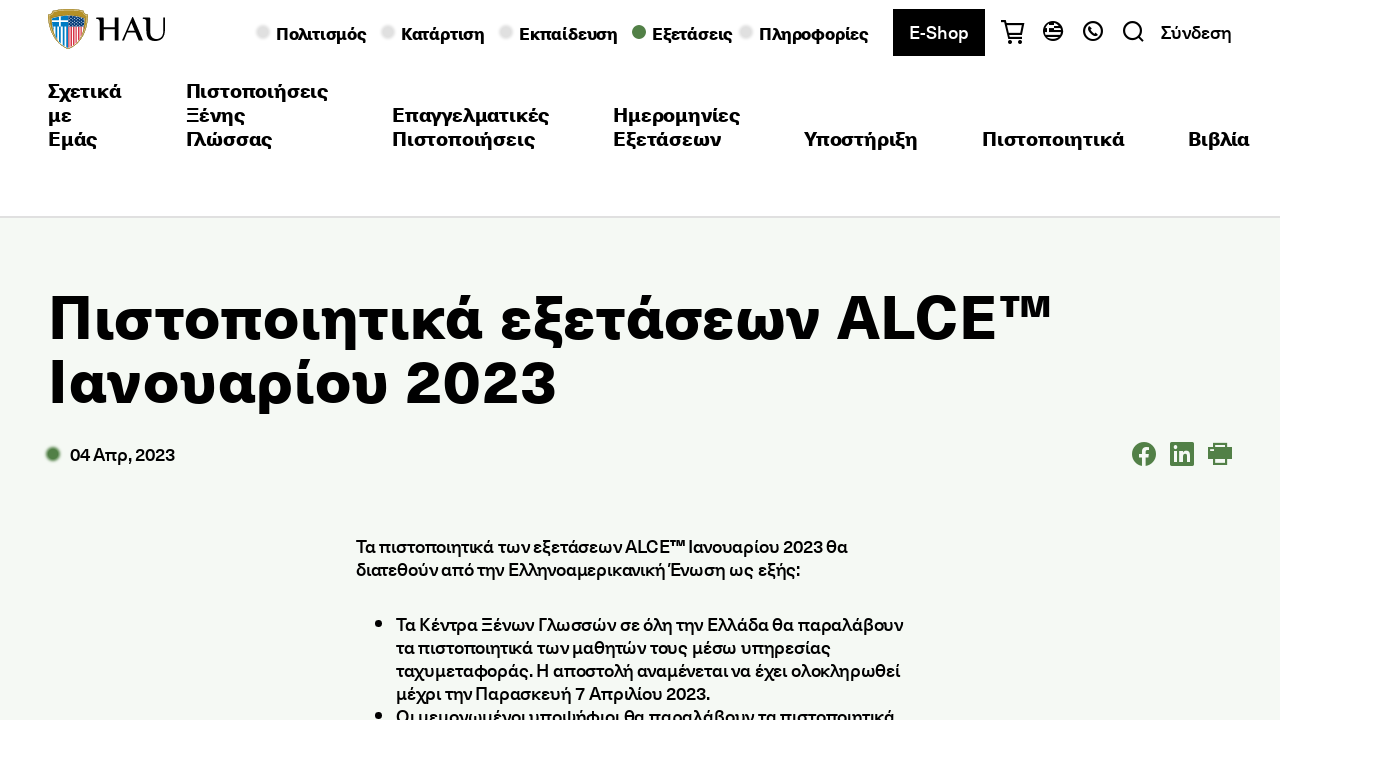

--- FILE ---
content_type: text/html; charset=utf-8
request_url: https://www.hau.gr/el-gr/exams/announcements/2023/04/january-2023-alce-certificates
body_size: 10148
content:

<!DOCTYPE html>
<html lang="el">
<head>
    <meta charset="utf-8" />
<title>Πιστοποιητικά εξετάσεων ALCE™ Ιανουαρίου 2023 - hau.gr</title>
    <meta name="description" content="Πιστοποιητικά εξετάσεων ALCE™ Ιανουαρίου 2023" />
    <meta name="keywords" content="διάθεση πιστοποιητικών, αποτελέσματα, εξετάσεων, alce, c1, c2, ALCE C1-C2, εξετάσεις, βαθμολογία, βαθμολόγηση, ελληνοαμερικανική ένωση, πανεπιστήμιο, hellenic, american, university, advanced, certificate, english, αγγλικά, αγγλική γλώσσα, language, Ιανουάριος, 2023, πιστοποιητικά, διάθεση" />
    <link rel="canonical" href="https://www.hau.gr:443/el-gr/exams/announcements/2023/04/january-2023-alce-certificates" />

    <link href="https://www.hau.gr:443/el-gr/exams/announcements/2023/04/january-2023-alce-certificates" rel="alternate" hreflang="el-GR" />
        <link href="https://www.hau.gr:443/el-gr/exams/announcements/2023/04/january-2023-alce-certificates" rel="alternate" hreflang="x-default"  />
    <link href="https://www.hau.gr:443/en-us/exams/announcements/2023/04/january-2023-alce-certificates" rel="alternate" hreflang="en-US" />

    <meta http-equiv="X-UA-Compatible" content="IE=edge">
    <meta name="format-detection" content="telephone=no">
    <meta name="viewport" content="width=device-width, initial-scale=1.0, maximum-scale=1.0, user-scalable=no">


<meta property="og:site_name" content="Hellenic American Union" />
<meta property="og:title" content="Πιστοποιητικά εξετάσεων ALCE™ Ιανουαρίου 2023" />
<meta property="og:url" content="https://www.hau.gr:443/el-gr/exams/announcements/2023/04/january-2023-alce-certificates" />
    <meta property="og:description" content="Τα πιστοποιητικά των εξετάσεων ALCE™ Ιανουαρίου 2023 θα διατεθούν από την Ελληνοαμερικανική Ένωση ως εξής..." />
    <meta property="og:image" content="https://siteresources.blob.core.windows.net/siteresourcescontainer/hauportal/media/root/settings/logo_hau_black_thireos_1200x630px_50.jpg" />

<meta name="twitter:card" content="summary">
<meta name="twitter:site" content="Hellenic American Union">
<meta name="twitter:title" content="Πιστοποιητικά εξετάσεων ALCE™ Ιανουαρίου 2023">
<meta name="twitter:url" content="https://www.hau.gr:443/el-gr/exams/announcements/2023/04/january-2023-alce-certificates">
    <meta name="twitter:description" content="Τα πιστοποιητικά των εξετάσεων ALCE™ Ιανουαρίου 2023 θα διατεθούν από την Ελληνοαμερικανική Ένωση ως εξής...">
    <meta name="twitter:image" content="https://siteresources.blob.core.windows.net/siteresourcescontainer/hauportal/media/root/settings/logo_hau_black_thireos_1200x630px_50.jpg">

<!-- Favicons -->
<link rel="apple-touch-icon" sizes="180x180" href="/imgs/favicons/apple-touch-icon.png">
<link rel="icon" type="image/png" sizes="32x32" href="/imgs/favicons/favicon-32x32.png">
<link rel="icon" type="image/png" sizes="16x16" href="/imgs/favicons/favicon-16x16.png">
<link rel="manifest" href="/imgs/favicons/site.webmanifest">
<meta name="msapplication-TileColor" content="#ffffff">
<meta name="theme-color" content="#ffffff">


    <!-- Head Assets References -->
    <link href="/fonts/icons/styles.min.css?t=1598896986" rel="stylesheet" type="text/css" />
    <link as="style" href="/css/main.min.css?t=1598896986" rel="preload" type="text/css" />
    <link href="/css/main.min.css?t=1598896986" rel="stylesheet" type="text/css" />

    <script>var jsCallbacks = []; function docReady(callback) { jsCallbacks.push(callback); }</script>

    <!-- External Head Scripts -->
<!-- Google Tag Manager -->
<script>(function(w,d,s,l,i){w[l]=w[l]||[];w[l].push({'gtm.start':
new Date().getTime(),event:'gtm.js'});var f=d.getElementsByTagName(s)[0],
j=d.createElement(s),dl=l!='dataLayer'?'&l='+l:'';j.async=true;j.src=
'https://www.googletagmanager.com/gtm.js?id='+i+dl;f.parentNode.insertBefore(j,f);
})(window,document,'script','dataLayer','GTM-PCPCB2PH');</script>
<!-- End Google Tag Manager -->

<!-- Google Tag Manager -->
<script>(function(w,d,s,l,i){w[l]=w[l]||[];w[l].push({'gtm.start':
new Date().getTime(),event:'gtm.js'});var f=d.getElementsByTagName(s)[0],
j=d.createElement(s),dl=l!='dataLayer'?'&l='+l:'';j.async=true;j.src=
'https://www.googletagmanager.com/gtm.js?id='+i+dl;f.parentNode.insertBefore(j,f);
})(window,document,'script','dataLayer','GTM-KND7ZB4');</script>
<!-- End Google Tag Manager -->

<!-- Google Tag Manager -->
<script>(function(w,d,s,l,i){w[l]=w[l]||[];w[l].push({'gtm.start':
new Date().getTime(),event:'gtm.js'});var f=d.getElementsByTagName(s)[0],
j=d.createElement(s),dl=l!='dataLayer'?'&l='+l:'';j.async=true;j.src=
'https://www.googletagmanager.com/gtm.js?id='+i+dl;f.parentNode.insertBefore(j,f);
})(window,document,'script','dataLayer','GTM-TWVK29VQ');</script>
<!-- End Google Tag Manager -->

<script id="usercentrics-cmp" src="https://web.cmp.usercentrics.eu/ui/loader.js" data-settings-id="wcnJDC4iQyceFF" async></script>

<meta name="google-site-verification" content="HsD0eMJRmF1aCxs1bVda04s7D2gm3xGRNnjrxdBw80Q" />

<!-- Accessibility Code for "www.hau.gr" -->
<script type="text/javascript">
//<![CDATA[
window["_tsbp_"] = { ba : "X-TS-BP-Action", bh : "X-TS-AJAX-Request"};
//]]>
</script><script type="text/javascript" src="/TSbd/08cab9cfd7ab20002a9c54d93245591b32ca15eea41488a0e7f0df141f725e810ffb1b676c49ced1?type=2"></script><script>
/*

Want to customize your button? visit our documentation page:

https://login.equalweb.com/custom-button.taf

*/
window.interdeal = {
    "sitekey": "86c46f71d56f61f4630a68d440327318",
    "Position": "right",
    "domains": {
        "js": "https://cdn.equalweb.com/",
        "acc": "https://access.equalweb.com/"
    },
    "Menulang": "EL",
    "btnStyle": {
        "vPosition": [
            "80%",
            "80%"
        ],
        "scale": [
            "0.5",
            "0.5"
        ],
        "color": {
            "main": "#1c4bb6",
            "second": "#ffffff"
        },
        "icon": {
            "outline": false,
            "type": 11,
            "shape": "circle"
        }
    }
};
(function(doc, head, body){
    var coreCall             = doc.createElement('script');
    coreCall.src             = interdeal.domains.js + 'core/5.1.2/accessibility.js';
    coreCall.defer           = true;
    coreCall.integrity       = 'sha512-PUyQFF3HFjRiVfjOiFFu+RTc0nGmLV5FN3CVw8zWFK6pVbWPAEKy9X2bTUn10GNu1EbxN56MuWu0P8ZHC6xv3Q==';
    coreCall.crossOrigin     = 'anonymous';
    coreCall.setAttribute('data-cfasync', true );
    body? body.appendChild(coreCall) : head.appendChild(coreCall);
})(document, document.head, document.body);
</script>
</head>
<body>

<header class="header  ">
    <div class="header__wrap">
        <div class="header__layer">
            <div class="header__conts">
                <nav class="header__main">
                    <div class="header__logo ">
                            <a accesskey="1" href="/" title="Αρχική Σελίδα">
                                <img alt="Hellenic American Union" src="https://siteresources.blob.core.windows.net/siteresourcescontainer/hauportal/media/root/settings/header/hellenic-american-union.svg" />
                                <img alt="Hellenic American Union" src="https://siteresources.blob.core.windows.net/siteresourcescontainer/hauportal/media/root/settings/header/hellenic-american-union-mobile.svg" />
                            </a>
                    </div>
                    <div class="header__mainMenu-wrap">
                            <ul id="mainMenu" class="header__mainMenu active">
                                    <li>
                                            <a accesskey="2" class="theme-culture hasMenu" data-menu="sub-menu-2791" href="/el-gr/culture"><span>Πολιτισμός</span></a>
                                    </li>
                                    <li>
                                            <a accesskey="3" class="theme-training hasMenu" data-menu="sub-menu-2794" href="/el-gr/training"><span>Κατάρτιση</span></a>
                                    </li>
                                    <li>
                                            <a accesskey="4" class="theme-learning hasMenu" data-menu="sub-menu-2797" href="/el-gr/learning"><span>Εκπαίδευση</span></a>
                                    </li>
                                    <li>
                                            <a accesskey="5" class="theme-exams hasMenu active" data-menu="sub-menu-2803" href="/el-gr/exams"><span>Εξετάσεις</span></a>
                                    </li>
                                    <li>
                                            <a accesskey="6" class="theme-info hasMenu" data-menu="sub-menu-2809" href="/el-gr/information"><span>Πληροφορίες</span></a>
                                    </li>
                            </ul>

                    </div>
                    <ul id="extraMenu" class="header__asideNav">

                            <li class="header__asideNav__item header__asideNav__item--shop">
                                <a class="theme-shop hasMenu " data-menu="sub-shop"
                                   href="/el-gr/e-shop"><span>E-Shop</span></a>
                            </li>

                            <li class="header__asideNav__item header__asideNav__item--cart">
                                <a href="/el-gr/shopping-basket" class="e-basket" title="Μεταφορά στο καλάθι αγορών" data-count="0">
                                    <i></i><span class="accessibleVisible">Μεταφορά στο καλάθι αγορών</span>
                                </a>
                            </li>

                        <li class="header__asideNav__item">
                            <div class="header__drop-down header__drop-down--languages toFocus">
                                    <a href="javascript:void(0)" class="e-lang e-lang--el" title="Ελληνικά">
                                        <span class="accessibleVisible">Ελληνικά</span>
                                    </a>
                                <div class="header__drop-down__menu">
                                    <div class="header__drop-down__menu-ins">
                                        <ul>
                                                <li>
                                                    <a class="e-lang e-lang--text e-lang--el" href="/el-gr/exams/announcements/2023/04/january-2023-alce-certificates" title="Αλλαγή γλώσσας στα Ελληνικά">
                                                        Ελληνικά
                                                    </a>
                                                </li>
                                                <li>
                                                    <a class="e-lang e-lang--text e-lang--en" href="/en-us/exams/announcements/2023/04/january-2023-alce-certificates" title="Change language to English">
                                                        English
                                                    </a>
                                                </li>
                                        </ul>
                                    </div>
                                </div>
                            </div>
                        </li>
                        <li class="header__asideNav__item header__asideNav__item--help">
                            <div class="header__drop-down header__drop-down--help toFocus">
                                <a href="javascript:void(0)" class="e-help" title="βοήθεια">
                                    <span class="accessibleVisible">βοήθεια</span>
                                </a>
                                    <div class="header__drop-down__menu">
                                        <div class="header__drop-down__menu-ins">
                                            <div class="header__logo">
                                                    <a href="/" title="Αρχική Σελίδα">
                                                        <img alt="Hellenic American Union" src="https://siteresources.blob.core.windows.net/siteresourcescontainer/hauportal/media/root/settings/header/hellenic-american-union-mobile.svg" />
                                                    </a>
                                                <a class="close-device-menu"></a>
                                                <a class="back-device-menu"></a>
                                            </div>
                                            <ul>
                                                <li>Έχετε ερωτήσεις;</li>
                                                <li>
                                                        <div class="dl-wrap">
                                                                <dl>
                                                                    <dt>Αθήνα</dt>
                                                                    <dd><a href="tel:+30 2103680900">+30 2103680900</a></dd>
                                                                </dl>
                                                                <dl>
                                                                    <dt>Θεσσαλονίκη</dt>
                                                                    <dd><a href="tel:+30 2310557600">+30 2310557600</a></dd>
                                                                </dl>
                                                                <dl>
                                                                    <dt>Κέντρο Εξετάσεων</dt>
                                                                    <dd><a href="tel:+30 2103680000">+30 2103680000</a></dd>
                                                                </dl>
                                                        </div>
                                                                                                            <a class="btn btn--main btn--block" href="/el-gr/information/contact-us">Βρείτε το τμήμα που σας ενδιαφέρει</a>
                                                </li>
                                            </ul>
                                        </div>
                                    </div>

                            </div>
                        </li>
                        <li class="header__asideNav__item header__asideNav__item--search">
                            <a href="#" class="e-search" title="αναζήτηση">
                                <span class="accessibleVisible">αναζήτηση</span>
                            </a>
                        </li>


                            <li class="header__asideNav__item">
                                <a href="/el-gr/signin">Σύνδεση</a>
                            </li>
                                            </ul>
                </nav>
            </div>
            <nav class="header__sub header__sub--layer">
                <div class="header__sub__conts">
                        <ul class="header__sub__ul sub-menu-2791">
                                <li><a href="/el-gr/culture/our-culture">Πολιτισμός στο κέντρο</a></li>
                                <li><a href="/el-gr/culture/events">Εκδηλώσεις</a></li>
                                <li><a href="/el-gr/culture/moments">Στιγμιότυπα</a></li>
                                <li><a href="/el-gr/culture/publications">Εκδόσεις</a></li>
                                <li><a href="/el-gr/culture/news">Νέα</a></li>
                        </ul>
                        <ul class="header__sub__ul sub-menu-2794">
                                <li><a href="/el-gr/training/seminars">Σεμινάρια</a></li>
                                <li><a href="/el-gr/training/endoepicheirisiaki-katartisi">Εταιρικές Λύσεις</a></li>
                                <li><a href="/el-gr/training/events">Εκδηλώσεις</a></li>
                                <li><a href="/el-gr/training/news">Νέα</a></li>
                                <li><a href="/el-gr/training/gallery">Gallery</a></li>
                        </ul>
                        <ul class="header__sub__ul sub-menu-2797">
                                <li><a href="/el-gr/learning/english-courses">Τμήματα Αγγλικών </a></li>
                                <li><a href="/el-gr/learning/greek-courses">Τμήματα Ελληνικών</a></li>
                                <li><a href="/el-gr/learning/schedule">Πρόγραμμα</a></li>
                                <li><a href="/el-gr/learning/therino-scholeio">Θερινό Σχολείο </a></li>
                                <li><a href="/el-gr/learning/activities">Δραστηριότητες</a></li>
                                <li><a href="/el-gr/learning/news">Nέα</a></li>
                        </ul>
                        <ul class="header__sub__ul sub-menu-2803">
                                <li><a href="/el-gr/exams/exams-center">Σχετικά με Εμάς</a></li>
                                <li><a href="/el-gr/exams/language-certifications">Πιστοποιήσεις Ξένης Γλώσσας</a></li>
                                <li><a href="/el-gr/exams/professional-certifications">Επαγγελματικές Πιστοποιήσεις</a></li>
                                <li><a href="/el-gr/exams/schedule">Ημερομηνίες Εξετάσεων </a></li>
                                <li><a href="/el-gr/exams/support">Υποστήριξη</a></li>
                                <li><a href="/el-gr/exams/support/ypiresies-pistopoiitikon">Πιστοποιητικά</a></li>
                                <li><a href="/el-gr/exams/support/exam-books">Βιβλία</a></li>
                                <li><a class="active" href="/el-gr/exams/announcements">Νέα</a></li>
                        </ul>
                        <ul class="header__sub__ul sub-menu-2809">
                                <li><a href="/el-gr/information/profile">Προφίλ</a></li>
                                <li><a href="/el-gr/information/european-programs">Ευρωπαϊκά Προγράμματα</a></li>
                                <li><a href="/el-gr/information/partnerships">Συνεργασίες</a></li>
                                <li><a href="/el-gr/information/news">Νέα</a></li>
                                <li><a href="/el-gr/information/contact-us">Επικοινωνία</a></li>
                        </ul>
                                            <ul class="header__sub__ul sub-shop">
                                <li><a href="/el-gr/exams/support/exam-books">Εκπαιδευτικές Εκδόσεις</a></li>
                                <li><a href="/el-gr/exams/support/language-schools-teachers/seminars-webinars">Ακαδημαϊκές Δραστηριότητες</a></li>
                                <li><a href="/el-gr/training/seminars">Σεμινάρια Επαγγελματικής Κατάρτισης</a></li>
                                <li><a href="/el-gr/culture/publications">Πολιτιστικές Εκδόσεις</a></li>
                        </ul>
                </div>
            </nav>

            <nav class="header__device">
                <ul class="header__device__top">
                    <li class="header__device__top__logo">
                            <a accesskey="1" href="/" title="Αρχική Σελίδα">
                                <img alt="Hellenic American Union" src="https://siteresources.blob.core.windows.net/siteresourcescontainer/hauportal/media/root/settings/header/hellenic-american-union-mobile.svg" />
                            </a>
                    </li>
                    <li class="header__device__top__search">
                        <a href="javascript:void(0)" class="e-help" title="βοήθεια">
                            <span class="accessibleVisible">βοήθεια</span>
                        </a>
                    </li>
                        <li class="header__device__top__cart">
                            <a href="/el-gr/shopping-basket"
                               class="e-basket"
                               title="Μεταφορά στο καλάθι αγορών"
                               data-count="0">
                                <i></i><span class="accessibleVisible">Μεταφορά στο καλάθι αγορών</span>
                            </a>
                        </li>
                    <li class="header__device__top__close">
                        <a class="close-device-menu"></a>
                    </li>
                </ul>



                    <ul class="header__device__mainMenu">
                            <li>
                                    <a accesskey="2" class="theme-culture hasMenu" data-menu="sub-menu-2791" href="/el-gr/culture"><span>Πολιτισμός</span></a>
                            </li>
                            <li>
                                    <a accesskey="3" class="theme-training hasMenu" data-menu="sub-menu-2794" href="/el-gr/training"><span>Κατάρτιση</span></a>
                            </li>
                            <li>
                                    <a accesskey="4" class="theme-learning hasMenu" data-menu="sub-menu-2797" href="/el-gr/learning"><span>Εκπαίδευση</span></a>
                            </li>
                            <li>
                                    <a accesskey="5" class="theme-exams hasMenu" data-menu="sub-menu-2803" href="/el-gr/exams"><span>Εξετάσεις</span></a>
                            </li>
                            <li>
                                    <a accesskey="6" class="theme-info hasMenu" data-menu="sub-menu-2809" href="/el-gr/information"><span>Πληροφορίες</span></a>
                            </li>
                                                    <li>
                                <a accesskey="7" class="theme-shop hasMenu header__device__mainMenu__cta" data-menu="sub-shop" href="/el-gr/e-shop"><span>E-Shop</span></a>
                            </li>
                    </ul>

                <div class="header__device__below">
                        <a href="/el-gr/signin">Σύνδεση</a>
                        <ul class="header__device__below__lang">
                                <li>
                                    <a class="e-lang e-lang--text e-lang--el" href="/el-gr/exams/announcements/2023/04/january-2023-alce-certificates" title="Αλλαγή γλώσσας στα Ελληνικά"></a>
                                </li>
                                <li>
                                    <a class="e-lang e-lang--text e-lang--en" href="/en-us/exams/announcements/2023/04/january-2023-alce-certificates" title="Change language to English"></a>
                                </li>
                        </ul>
                </div>
            </nav>

        </div>

        <div class="header__open-search">
            <div class="header__open-search__row">
                <div class="header__open-search__logo">
                        <a href="/" title="Αρχική Σελίδα">
                            <img alt="Hellenic American Union" src="https://siteresources.blob.core.windows.net/siteresourcescontainer/hauportal/media/root/settings/header/hellenic-american-union-mobile.svg" />
                        </a>

                </div>
                <div class="header__open-search__close">
                    <a class="close-device-menu"></a>
                </div>
            </div>
        </div>
    </div>

        <nav class="header__sub active">
            <div class="header__sub__conts">
                <ul class="header__sub__ul">
                        <li><a href="/el-gr/exams/exams-center">Σχετικά με Εμάς</a></li>
                        <li><a href="/el-gr/exams/language-certifications">Πιστοποιήσεις Ξένης Γλώσσας</a></li>
                        <li><a href="/el-gr/exams/professional-certifications">Επαγγελματικές Πιστοποιήσεις</a></li>
                        <li><a href="/el-gr/exams/schedule">Ημερομηνίες Εξετάσεων </a></li>
                        <li><a href="/el-gr/exams/support">Υποστήριξη</a></li>
                        <li><a href="/el-gr/exams/support/ypiresies-pistopoiitikon">Πιστοποιητικά</a></li>
                        <li><a href="/el-gr/exams/support/exam-books">Βιβλία</a></li>
                        <li><a class="active" href="/el-gr/exams/announcements">Νέα</a></li>
                </ul>
            </div>
        </nav>

    <div class="header__unsupport">Το πρόγραμμα περιήγησής σας δεν υποστηρίζεται πλέον. Κατεβάστε το προτιμώμενο σύγχρονο πρόγραμμα περιήγησής σας και μείνετε ασφαλείς!</div>
</header>


    <main class="main theme-exams">
        <!-- Main -->
        
<section class="s-strip s-strip--no-padding-bottom">
    <div class="b-article-wrap">
        <article class="b-article">
            <h1 class="b-article__title">
                Πιστοποιητικά εξετάσεων ALCE™ Ιανουαρίου 2023
            </h1>
            <div class="b-article__attr">
                <div class="b-news__date theme-exams">
                    <time datetime="2023-04-04">04 Απρ, 2023</time>
                </div>
                <div class="socialmenu themed sharemenu">
                    <ul>
                        <li><a href="#" title="connect to facebook" class="slnk_fb"></a></li>
                        <li><a href="#" title="connect to linkedin" class="slnk_lin"></a></li>
                        <li><a href="#" title="Εκτύπωση" class="slnk_print"></a></li>
                    </ul>
                </div>
            </div>
        </article>
    </div>
</section>




<section class="s-intro-no-aside" id="strip-13215">
    <div class="s-intro-no-aside__conts">
        <div class="s-intro-no-aside__row">
            <div class="s-intro-no-aside__articles">
                    <article class="b-article">
                        <p>Τα πιστοποιητικά των εξετάσεων ALCE<strong>&trade; </strong>Ιανουαρίου 2023 θα διατεθούν από την Ελληνοαμερικανική Ένωση ως εξής:</p>

<ul>
	<li>Τα Κέντρα Ξένων Γλωσσών σε όλη την Ελλάδα θα παραλάβουν τα πιστοποιητικά των μαθητών τους μέσω υπηρεσίας ταχυμεταφοράς. Η αποστολή αναμένεται να έχει ολοκληρωθεί μέχρι την Παρασκευή 7 Απριλίου 2023.</li>
	<li>Οι μεμονωμένοι υποψήφιοι θα παραλάβουν τα πιστοποιητικά τους μέσω υπηρεσίας ταχυμεταφοράς. Η αποστολή αναμένεται να έχει ολοκληρωθεί μέχρι την Παρασκευή 7 Απριλίου 2023.</li>
</ul>

<h3>Σημείωση:</h3>

<ul>
	<li><em>Η αποστολή των πιστοποιητικών με υπηρεσία ταχυμεταφοράς πραγματοποιείται αποκλειστικά από το Γραφείο της Ελληνοαμερικανικής Ένωσης στην Αθήνα.</em></li>
	<li><em>Οι υπηρεσίες του Γραφείου Πιστοποιητικών και Βεβαιώσεων της Ελληνοαμερικανικής Ένωσης είναι διαθέσιμες μόνο τηλεφωνικώς Δευτέρα έως Παρασκευή, 09:00&ndash;17:00.</em></li>
</ul>

                        
                    </article>
            </div>
        </div>
    </div>
</section>

            <hr />



    <section class="s-news" id="announcements">
        <div class="s-strip__nav-row">
            <div class="row">
                <div class="col">
                    <h2 class="s-strip__nav-row__head">Δείτε Επίσης</h2>
                </div>
            </div>
        </div>
            <div class="grid-wrap grid-wrap--stand-alone">
                <div class="container">
                    <div class="row align-items-start">
                            <div class="col col-3">
                                <article class="b-news">
                                        <div class="b-news__fig e-box e-box--square">
                                            <a class="e-box__img" href="/el-gr/exams/announcements/2026/01/exetaseis-ellinomatheias-maiou-2026" data-src="https://siteresources.blob.core.windows.net/siteresourcescontainer/hauportal/media/root/exams/news-images/greek%20exams/greek-registration.jpg"></a>
                                        </div>

                                    <div class="b-news__txt-wrap">
                                        <h3 class="b-news__title"><a href="/el-gr/exams/announcements/2026/01/exetaseis-ellinomatheias-maiou-2026">Εξετάσεις Ελληνομάθειας Μαΐου 2026</a></h3>
                                        <div class="b-news__date theme-exams">
                                            <time datetime="2026-01-30">30 Ιαν, 2026</time>
                                        </div>
                                    </div>
                                </article>
                            </div>
                            <div class="col col-3">
                                <article class="b-news">
                                        <div class="b-news__fig e-box e-box--square">
                                            <a class="e-box__img" href="/el-gr/exams/announcements/2026/01/apotelesmata-ecce-kai-ecpe-dekemvriou-2025" data-src="https://siteresources.blob.core.windows.net/siteresourcescontainer/hauportal/media/root/exams/news-images/mla/mla-results.jpg"></a>
                                        </div>

                                    <div class="b-news__txt-wrap">
                                        <h3 class="b-news__title"><a href="/el-gr/exams/announcements/2026/01/apotelesmata-ecce-kai-ecpe-dekemvriou-2025">Αποτελέσματα ECCE και ECPE Δεκεμβρίου 2025</a></h3>
                                        <div class="b-news__date theme-exams">
                                            <time datetime="2026-01-26">26 Ιαν, 2026</time>
                                        </div>
                                    </div>
                                </article>
                            </div>
                            <div class="col col-3">
                                <article class="b-news">
                                        <div class="b-news__fig e-box e-box--square">
                                            <a class="e-box__img" href="/el-gr/exams/announcements/2026/01/programma-exetasewn-able-b2-alce-c1-c2-maiou-iouniou-2026" data-src="https://siteresources.blob.core.windows.net/siteresourcescontainer/hauportal/media/root/exams/news-images/hauniv/hauniv-exam-schedules.jpg"></a>
                                        </div>

                                    <div class="b-news__txt-wrap">
                                        <h3 class="b-news__title"><a href="/el-gr/exams/announcements/2026/01/programma-exetasewn-able-b2-alce-c1-c2-maiou-iouniou-2026">Πρόγραμμα εξετάσεων ABLE B2 &amp; ALCE C1-C2 Μαΐου-Ιουνίου 2026</a></h3>
                                        <div class="b-news__date theme-exams">
                                            <time datetime="2026-01-20">20 Ιαν, 2026</time>
                                        </div>
                                    </div>
                                </article>
                            </div>
                            <div class="col col-3">
                                <article class="b-news">
                                        <div class="b-news__fig e-box e-box--square">
                                            <a class="e-box__img" href="/el-gr/exams/announcements/2026/01/programma-cambridge-exams-maiou-iouniou-2026" data-src="https://siteresources.blob.core.windows.net/siteresourcescontainer/hauportal/media/root/exams/news-images/cambridge/cambridge-registration.jpg"></a>
                                        </div>

                                    <div class="b-news__txt-wrap">
                                        <h3 class="b-news__title"><a href="/el-gr/exams/announcements/2026/01/programma-cambridge-exams-maiou-iouniou-2026">Πρόγραμμα Cambridge Exams Μαΐου-Ιουνίου 2026</a></h3>
                                        <div class="b-news__date theme-exams">
                                            <time datetime="2026-01-13">13 Ιαν, 2026</time>
                                        </div>
                                    </div>
                                </article>
                            </div>
                    </div>
                </div>
            </div>

    </section>


        <!-- Popup -->

    </main>
    
<footer class="footer">
    <nav class="footer__conts">

        <div class="footer__logo"><a href="/" title="Αρχική Σελίδα"><img alt="Hellenic American Union" src="https://siteresources.blob.core.windows.net/siteresourcescontainer/hauportal/media/root/settings/footer/logo.svg" /></a></div>

        <div class="footer__row">
            <div class="footer__col">
                <h3 class="footer__head">Μείνετε Ενημερωμένοι:</h3>

                <div class="b-form-newsletter newsletter-app"
                     data-v-init_submithandler="'/el-gr/newsletter/SubmitNewsletterForm'"
                     v-cloak>

                    <div>

                        <preload-data v-bind:preloaded="loaded" v-bind:entered="entered"></preload-data>

                        <div class="input-wrap" :class="{ 'input-wrap--error': $v.Email.$error && showValidations}">
                            <input class="input" v-model="Email" @input="setV('Email', $event)" placeholder="Εισάγετε το email σας ..." />
                            <a class="icon" href="#Email_required" data-toggle="tooltip" data-my="top left" data-at="bottom left">
                                <div class="hidden">
                                    <div id="Email_required">
                                        <template v-if="!$v.Email.required">
                                            Το πεδίο Email είναι υποχρεωτικό
                                        </template>
                                        <template v-if="!$v.Email.email">
                                            Το πεδίο Email δεν είναι έγκυρο
                                        </template>
                                    </div>
                                </div>
                            </a>
                        </div>

                        <div class="input-wrap" :class="{ 'input-wrap--error': $v.Communications.$error && showValidations}">
                            <input type="hidden" v-model="Communications">
                            <select-checkboxes ref="slc1" inline-template @updated="communicationsUpdated" key="select-checkbox-1" :value="Communications">
                                <div class="select-checkboxes do-not-init" data-clear="false" data-multi-prefix="" data-multi-suffix="τύποι επιλέχθηκαν">
                                    <input type="text" class="select-checkboxes__input" placeholder="Επιλέξτε Newsletter..." />

                                    <div class="select-checkboxes__layer">
                                        <div class="select-checkboxes__layer-conts">
                                            <ul class="customChck">
                                                    <li>
                                                        <label>
                                                            <input type="checkbox" value="1">
                                                            <span class="spanlabel theme-color theme-culture">
                                                                Πολιτισμός
                                                            </span>
                                                        </label>
                                                    </li>
                                                    <li>
                                                        <label>
                                                            <input type="checkbox" value="2">
                                                            <span class="spanlabel theme-color theme-training">
                                                                Κατάρτιση
                                                            </span>
                                                        </label>
                                                    </li>
                                                    <li>
                                                        <label>
                                                            <input type="checkbox" value="3">
                                                            <span class="spanlabel theme-color theme-learning">
                                                                Εκπαίδευση
                                                            </span>
                                                        </label>
                                                    </li>
                                                    <li>
                                                        <label>
                                                            <input type="checkbox" value="4" checked="checked">
                                                            <span class="spanlabel theme-color theme-exams">
                                                                Εξετάσεις
                                                            </span>
                                                        </label>
                                                    </li>
                                            </ul>
                                        </div>
                                    </div>
                                </div>
                            </select-checkboxes>

                            <a class="icon" href="#Communications_required" data-toggle="tooltip" data-my="top left" data-at="bottom left">
                                <div class="hidden">
                                    <div id="Communications_required">
                                        <template v-if="!$v.Communications.required">
                                            Παρακαλώ επιλέξτε επικοινωνία
                                        </template>
                                    </div>
                                </div>
                            </a>
                        </div>

                        <div class="b-form-newsletter__policy">
                            <p>Η Ελληνοαμερικανική Ένωση συλλέγει διευθύνσεις ηλεκτρονικού ταχυδρομείου με σκοπό την αποστολή newsletters. Για περισσότερες πληροφορίες σχετικά με την επεξεργασία των προσωπικών σας δεδομένων και την άσκηση κάθε νόμιμου δικαιώματός σας μπορείτε να διαβάσετε την <a href="/el-gr/prosopika-dedomena/emporiki-proothisi">Ενημέρωση περί Επεξεργασίας Προσωπικών Δεδομένων από την Ελληνοαμερικανική Ένωση για σκοπούς εμπορικής προώθησης</a>.</p>

                        </div>

                        <button class="btn btn--main  btn--block" @click="submitForm">Εγγραφείτε</button>

                        <div v-if="error && errormessages && errormessages.length" class="alert alert-danger alert-danger--notify alert-dismissible" role="alert">
                            <template v-if="errormessages.length>1">
                                <ul><li v-for="errmsg in errormessages">{{errmsg}}</li></ul>
                            </template>
                            <p v-else>{{errormessages[0]}}</p>
                        </div>

                        <div v-if="allData && allData.Message && !error" class="alert alert-success alert-success--notify alert-dismissible" role="alert">
                            <div>{{allData.Message}}</div>
                            <button type="button" class="close" data-dismiss="alert" aria-label="Close">
                                <span aria-hidden="true">&times;</span>
                            </button>
                        </div>

                    </div>
                </div>
            </div>
            <div class="footer__col">
                <h3 class="footer__head">Βρείτε μας:</h3>

                <div class="footer__ins-row">
                    <div class="footer__addr-col">
                            <div class="b-address-mini">
                                <h4 class="b-address-mini__head">Αθήνα</h4>
                                Μασσαλίας 22<br/>10680 Αθήνα<br/>+30 2103680900<br/>&<br/>Κέντρο Ξένων Γλωσσών<br/>Καπλανών 12<br/>10680 Αθήνα<br/>+30 2103680965
                            </div>
                                                    <div class="b-address-mini">
                                <h4 class="b-address-mini__head">Εξετάσεις</h4>
                                Διδότου 15<br/>10680 Αθήνα<br/>+30 2103680000
                            </div>
                    </div>
                    <div class="footer__addr-col">
                            <div class="b-address-mini">
                                <h4 class="b-address-mini__head">Θεσσαλονίκη</h4>
                                Φράγκων 14<br/>54626 Θεσσαλονίκη<br/>+30 2310557600
                            </div>
                    </div>
                </div>
            </div>
            <div class="footer__col">
                <h3 class="footer__head">Συνδεθείτε:</h3>
                <div class="socialmenu">
                        <ul>
                                <li><a href="https://www.facebook.com/hellenicamericanunion/" title="Επισκεφθείτε μας στο Facebook" target="_blank" class="slnk_fb"></a></li>
                                <li><a href="https://www.instagram.com/hellenic_american_union/" title="Επισκεφθείτε μας στο Instagram" target="_blank" class="slnk_ins"></a></li>
                                <li><a href="https://www.linkedin.com/company/10340270?trk=tyah&amp;trkInfo=clickedVertical%3Acompany%2CclickedEntityId%3A10340270%2Cidx%3A2-1-2%2CtarId%3A1486026540889%2Ctas%3AHellenic American Union" title="Επισκεφθείτε μας στο Linked-In" target="_blank" class="slnk_lin"></a></li>
                                <li><a href="https://www.youtube.com/user/hellenicamerican" title="Επισκεφθείτε μας στο YouTube" target="_blank" class="slnk_yt"></a></li>
                        </ul>
                </div>
                <div class="footer__badge"><img src="/imgs/misc/kentico-badge.svg" alt="Site of the Month, February 2022" width="164" height="52" loading="lazy"></div>
            </div>
        </div>

        <div class="footer__below">

            <div class="footer__copy">
                <p>&copy; 2026, Hellenic American Union. All Rights Reserved.</p>
                    <ul>
                            <li><a href="/el-gr/prosopika-dedomena">Προσωπικά Δεδομένα | Πολιτική Βίας &amp; Παρενόχλησης στην Εργασία | Πολιτική Εσωτερικών Αναφορών</a></li>
                            <li><a href="/el-gr/oroi-xrisis">Όροι Χρήσης</a></li>
                    </ul>
            </div>

            <div class="footer__member">
                <span>Μέλος του:</span>
                    <a href="http://www.athensmuseums.net/index.php" target="_blank" title="Άλλο μέλος" rel="nofollow">
                        <img height="45" src="https://siteresources.blob.core.windows.net/siteresourcescontainer/hauportal/media/root/settings/footer/logo_diktyo-gr-new.png" width="50" />
                    </a>
            </div>
            <div class="footer__banner">
                <img src="/imgs/misc/DigitalTransformation.png" width="599" height="133" loading="lazy" alt=""/>
            </div>
        </div>
    </nav>
</footer>

    <div class="s-back-to-top">
        <div class="s-back-to-top__conts">
            <a href="javascript:void(0)" class="btn btn--main">Πίσω στην αρχή</a>
        </div>
    </div>

<div class="search-results" data-v-bind_class="[openSearchClass, activeClass]"
     data-v-init_handler="'/el-gr/searchresults'"
     data-v-init_itemsperpage="10"
     data-v-init_defaulterrormessage="'Η υπηρεσία δεν είναι προσωρινά διαθέσιμη. Παρακαλώ προσπαθήστε αργότερα.'">

    <div class="search-results__search">
        <div class="search-results__search__conts">
            <div class="search-results__search__row">
                <search-input ref="searchInput" data-v-on_search="doSearch"
                    data-v-on_clear="searchClear" placeholder="Πληκτρολογήστε ..." data-v-bind_delaytime="1000">
                </search-input>
            </div>
        </div>
    </div>

    <div class="search-results__cont-wrap">
        <div class="search-results__conts">
            <div class="search-results__conts-ins">
                <div class="b-button-filters">
                    <nav class="b-button-filters__container customChck customChck--button customChck--button--small no-theme">
                        <div class="b-button-filters__row">

                            <ul class="b-button-filters__ul">
                                <li>
                                    <label>
                                        <input type="radio" name="search-categories" data-v-model="selectedfilter"
                                               value="0"><span class="spanlabel">ΌΛΑ ΤΑ ΑΠΟΤΕΛΕΣΜΑΤΑ</span>
                                    </label>
                                </li>
                                <li>
                                    <label>
                                        <input type="radio" name="search-categories" data-v-model="selectedfilter"
                                               value="1"><span class="spanlabel">ΠΟΛΙΤΙΣΜΟΣ</span>
                                    </label>
                                </li>
                                <li>
                                    <label>
                                        <input type="radio" name="search-categories" data-v-model="selectedfilter"
                                               value="2"><span class="spanlabel">ΚΑΤΑΡΤΙΣΗ</span>
                                    </label>
                                </li>
                                <li>
                                    <label>
                                        <input type="radio" name="search-categories" data-v-model="selectedfilter"
                                               value="3"><span class="spanlabel">ΕΚΠΑΙΔΕΥΣΗ</span>
                                    </label>
                                </li>
                                <li>
                                    <label>
                                        <input type="radio" name="search-categories" data-v-model="selectedfilter"
                                               value="4"><span class="spanlabel">ΕΞΕΤΑΣΕΙΣ</span>
                                    </label>
                                </li>
                            </ul>
                        </div>
                    </nav>
                </div>

                <div data-v-if="!error && records.length" class="search-results__res">

                    <div data-v-for="record in records" class="search-results__item">
                        <article data-v-if="record.Type==='article'" data-v-for="item in record.Data"
                                 class="b-search-results-article">
                            <a data-v-bind_href="item.Url">
                                <h2 class="b-search-results-article__title theme-color" data-v-bind_class="item.Theme">{{item.Head}}</h2>
                                <div class="b-search-results-article__breadcrumb">{{item.BreadCrumb}}</div>
                                <div class="b-search-results-article__text" data-v-html="item.Text"></div>
                            </a>
                        </article>

                        <b-search-results-group v-if="record.Type==='group'"
                                                data-v-bind_records="record.Data"
                                                data-v-bind_itemlength="record.Items"
                                                data-v-bind_grouptype="record.GroupType"
                                                data-v-bind_dictionary="{in: 'σε'}">
                            <template data-v-slot_head>{{record.Items}} {{record.Title}}:</template>
                            <template data-v-slot_more-button>
                                <span>Επέκταση</span>
                                <span>Σύμπτυξη</span>
                            </template>
                        </b-search-results-group>

                    </div>
                </div>

                <load-more data-v-if="!error" v-bind:page="cpage" v-bind:loaded="loaded" btnextraclass="no-theme"
                           v-bind:records-count="recordsCount" v-bind:current-records="records.length" data-v-on_page-changed="pageChanged">
                    <template>
                        Φόρτωση περισσότερων
                    </template>
                </load-more>

                <b-error data-v-if="error" v-bind:errors="errormessages" v-bind:error-type="errortype" 
                         dismiss-text="Κλείσιμο"></b-error>
            </div>
        </div>
    </div>
</div>

    <noscript id="deferred-styles">
        <link href="/css/print.min.css?t=1598896986" media="print" rel="stylesheet" type="text/css" />
    </noscript>
    <script>var loadDeferredStyles = function () { var e = document.getElementById("deferred-styles"), t = document.createElement("div"); t.innerHTML = e.textContent, document.body.appendChild(t), e.parentElement.removeChild(e) }, raf = requestAnimationFrame || mozRequestAnimationFrame || webkitRequestAnimationFrame || msRequestAnimationFrame; raf ? raf(function () { window.setTimeout(loadDeferredStyles, 0) }) : window.addEventListener("load", loadDeferredStyles);</script>
    <script src="/js/vendors/vendors.min.js?t=1598896986" type="text/javascript"></script>
    <script defer="" src="/js/main.min.js?t=1598896986" type="text/javascript"></script>
    <script async="" defer="" src="/js/apps/fontsLoaded.min.js?t=1598896986" type="text/javascript"></script>

    <!-- External Body Scripts -->
<!-- Google Tag Manager (noscript) -->
<noscript><iframe src="https://www.googletagmanager.com/ns.html?id=GTM-PCPCB2PH"
height="0" width="0" style="display:none;visibility:hidden"></iframe></noscript>
<!-- End Google Tag Manager (noscript) -->

<!-- Google Tag Manager (noscript) -->
<noscript><iframe src="https://www.googletagmanager.com/ns.html?id=GTM-KND7ZB4"
height="0" width="0" style="display:none;visibility:hidden"></iframe></noscript>
<!-- End Google Tag Manager (noscript) -->

<!-- Google Tag Manager (noscript) -->
<noscript><iframe src="https://www.googletagmanager.com/ns.html?id=GTM-TWVK29VQ"
height="0" width="0" style="display:none;visibility:hidden"></iframe></noscript>
<!-- End Google Tag Manager (noscript) -->
</body>
</html>

--- FILE ---
content_type: text/css
request_url: https://www.hau.gr/fonts/icons/styles.min.css?t=1598896986
body_size: 988
content:
@font-face{font-family:hau;src:url(fonts/hau.eot);src:url(fonts/hau.eot?#iefix) format("embedded-opentype"),url(fonts/hau.woff) format("woff"),url(fonts/hau.ttf) format("truetype"),url(fonts/hau.svg#hau) format("svg");font-weight:400;font-style:normal}[data-icon]:before{font-family:hau!important;content:attr(data-icon);font-style:normal!important;font-weight:400!important;font-variant:normal!important;text-transform:none!important;speak:none;line-height:1;-webkit-font-smoothing:antialiased;-moz-osx-font-smoothing:grayscale}[class*=" icon-"]:before,[class^=icon-]:before{font-family:hau!important;font-style:normal!important;font-weight:400!important;font-variant:normal!important;text-transform:none!important;speak:none;line-height:1;-webkit-font-smoothing:antialiased;-moz-osx-font-smoothing:grayscale}.icon-arrow-down:before{content:"\62"}.icon-arrow-left:before{content:"\63"}.icon-arrow-right:before{content:"\64"}.icon-arrow-up:before{content:"\65"}.icon-athens-icon:before{content:"\66"}.icon-burger-icon:before{content:"\68"}.icon-dates-filled:before{content:"\6b"}.icon-duration-icon:before{content:"\6c"}.icon-facebook-icon:before{content:"\6d"}.icon-help-icon:before{content:"\6e"}.icon-instagram-icon:before{content:"\6f"}.icon-level-filled:before{content:"\70"}.icon-linkedin-icon:before{content:"\71"}.icon-location-icon:before{content:"\72"}.icon-mail-icon-filled:before{content:"\73"}.icon-minus-icon:before{content:"\74"}.icon-phone-icon-filled:before{content:"\75"}.icon-plus-icon:before{content:"\76"}.icon-profile-icon:before{content:"\77"}.icon-search-icon:before{content:"\78"}.icon-thessaloniki-icon:before{content:"\79"}.icon-twitter-icon:before{content:"\41"}.icon-bag:before{content:"\67"}.icon-testimonials:before{content:"\44"}.icon-path-arrow:before{content:"\43"}.icon-print:before{content:"\45"}.icon-warning-icon:before{content:"\46"}.icon-repeat-icon:before{content:"\47"}.icon-help-icon-resp:before{content:"\48"}.icon-greek-flag:before{content:"\7a"}.icon-american-flag:before{content:"\61"}.icon-download-icon:before{content:"\49"}.icon-letter-a:before{content:"\4b"}.icon-external-link-icon:before{content:"\4a"}.icon-letter-p:before{content:"\4d"}.icon-letter-y:before{content:"\4c"}.icon-play-again-icon:before{content:"\4e"}.icon-moon-icon:before{content:"\4f"}.icon-frequency:before{content:"\50"}.icon-results:before{content:"\51"}.icon-archive-icon:before{content:"\50"}.icon-freq:before{content:"\52"}.icon-file:before{content:"\53"}.icon-youtube-icon:before{content:"\42"}.icon-audio-file-icon:before{content:"\54"}.icon-view:before{content:"\55"}.icon-logout:before{content:"\56"}.icon-settings:before{content:"\57"}.icon-history:before{content:"\58"}.icon-book:before{content:"\59"}.icon-link-icon:before{content:"\5a"}.icon-play:before{content:"\30"}.icon-price:before{content:"\31"}.icon-cart-linear:before{content:"\32"}.icon-cart-solid:before{content:"\33"}.icon-home:before{content:"\34"}.icon-close-icon:before{content:"\69"}.icon-checkbox-icon:before{content:"\6a"}.icon-warning-fill-icon:before{content:"\35"}

--- FILE ---
content_type: application/x-javascript
request_url: https://www.hau.gr/js/vendors/vendors.min.js?t=1598896986
body_size: 384007
content:
!function(t,e){"use strict";"object"==typeof module&&"object"==typeof module.exports?module.exports=t.document?e(t,!0):function(t){if(!t.document)throw new Error("jQuery requires a window with a document");return e(t)}:e(t)}("undefined"!=typeof window?window:this,(function(t,e){"use strict";var i=[],n=Object.getPrototypeOf,s=i.slice,o=i.flat?function(t){return i.flat.call(t)}:function(t){return i.concat.apply([],t)},r=i.push,a=i.indexOf,l={},u=l.toString,c=l.hasOwnProperty,d=c.toString,h=d.call(Object),p={},f=function(t){return"function"==typeof t&&"number"!=typeof t.nodeType&&"function"!=typeof t.item},m=function(t){return null!=t&&t===t.window},g=t.document,v={type:!0,src:!0,nonce:!0,noModule:!0};function b(t,e,i){var n,s,o=(i=i||g).createElement("script");if(o.text=t,e)for(n in v)(s=e[n]||e.getAttribute&&e.getAttribute(n))&&o.setAttribute(n,s);i.head.appendChild(o).parentNode.removeChild(o)}function y(t){return null==t?t+"":"object"==typeof t||"function"==typeof t?l[u.call(t)]||"object":typeof t}var w=function(t,e){return new w.fn.init(t,e)};function _(t){var e=!!t&&"length"in t&&t.length,i=y(t);return!f(t)&&!m(t)&&("array"===i||0===e||"number"==typeof e&&e>0&&e-1 in t)}w.fn=w.prototype={jquery:"3.6.0",constructor:w,length:0,toArray:function(){return s.call(this)},get:function(t){return null==t?s.call(this):t<0?this[t+this.length]:this[t]},pushStack:function(t){var e=w.merge(this.constructor(),t);return e.prevObject=this,e},each:function(t){return w.each(this,t)},map:function(t){return this.pushStack(w.map(this,(function(e,i){return t.call(e,i,e)})))},slice:function(){return this.pushStack(s.apply(this,arguments))},first:function(){return this.eq(0)},last:function(){return this.eq(-1)},even:function(){return this.pushStack(w.grep(this,(function(t,e){return(e+1)%2})))},odd:function(){return this.pushStack(w.grep(this,(function(t,e){return e%2})))},eq:function(t){var e=this.length,i=+t+(t<0?e:0);return this.pushStack(i>=0&&i<e?[this[i]]:[])},end:function(){return this.prevObject||this.constructor()},push:r,sort:i.sort,splice:i.splice},w.extend=w.fn.extend=function(){var t,e,i,n,s,o,r=arguments[0]||{},a=1,l=arguments.length,u=!1;for("boolean"==typeof r&&(u=r,r=arguments[a]||{},a++),"object"==typeof r||f(r)||(r={}),a===l&&(r=this,a--);a<l;a++)if(null!=(t=arguments[a]))for(e in t)n=t[e],"__proto__"!==e&&r!==n&&(u&&n&&(w.isPlainObject(n)||(s=Array.isArray(n)))?(i=r[e],o=s&&!Array.isArray(i)?[]:s||w.isPlainObject(i)?i:{},s=!1,r[e]=w.extend(u,o,n)):void 0!==n&&(r[e]=n));return r},w.extend({expando:"jQuery"+("3.6.0"+Math.random()).replace(/\D/g,""),isReady:!0,error:function(t){throw new Error(t)},noop:function(){},isPlainObject:function(t){var e,i;return!(!t||"[object Object]"!==u.call(t))&&(!(e=n(t))||"function"==typeof(i=c.call(e,"constructor")&&e.constructor)&&d.call(i)===h)},isEmptyObject:function(t){var e;for(e in t)return!1;return!0},globalEval:function(t,e,i){b(t,{nonce:e&&e.nonce},i)},each:function(t,e){var i,n=0;if(_(t))for(i=t.length;n<i&&!1!==e.call(t[n],n,t[n]);n++);else for(n in t)if(!1===e.call(t[n],n,t[n]))break;return t},makeArray:function(t,e){var i=e||[];return null!=t&&(_(Object(t))?w.merge(i,"string"==typeof t?[t]:t):r.call(i,t)),i},inArray:function(t,e,i){return null==e?-1:a.call(e,t,i)},merge:function(t,e){for(var i=+e.length,n=0,s=t.length;n<i;n++)t[s++]=e[n];return t.length=s,t},grep:function(t,e,i){for(var n=[],s=0,o=t.length,r=!i;s<o;s++)!e(t[s],s)!==r&&n.push(t[s]);return n},map:function(t,e,i){var n,s,r=0,a=[];if(_(t))for(n=t.length;r<n;r++)null!=(s=e(t[r],r,i))&&a.push(s);else for(r in t)null!=(s=e(t[r],r,i))&&a.push(s);return o(a)},guid:1,support:p}),"function"==typeof Symbol&&(w.fn[Symbol.iterator]=i[Symbol.iterator]),w.each("Boolean Number String Function Array Date RegExp Object Error Symbol".split(" "),(function(t,e){l["[object "+e+"]"]=e.toLowerCase()}));var S=function(t){var e,i,n,s,o,r,a,l,u,c,d,h,p,f,m,g,v,b,y,w="sizzle"+1*new Date,_=t.document,S=0,x=0,C=lt(),k=lt(),T=lt(),A=lt(),D=function(t,e){return t===e&&(d=!0),0},B={}.hasOwnProperty,$=[],I=$.pop,O=$.push,P=$.push,E=$.slice,M=function(t,e){for(var i=0,n=t.length;i<n;i++)if(t[i]===e)return i;return-1},N="checked|selected|async|autofocus|autoplay|controls|defer|disabled|hidden|ismap|loop|multiple|open|readonly|required|scoped",F="[\\x20\\t\\r\\n\\f]",L="(?:\\\\[\\da-fA-F]{1,6}"+F+"?|\\\\[^\\r\\n\\f]|[\\w-]|[^\0-\\x7f])+",H="\\["+F+"*("+L+")(?:"+F+"*([*^$|!~]?=)"+F+"*(?:'((?:\\\\.|[^\\\\'])*)'|\"((?:\\\\.|[^\\\\\"])*)\"|("+L+"))|)"+F+"*\\]",R=":("+L+")(?:\\((('((?:\\\\.|[^\\\\'])*)'|\"((?:\\\\.|[^\\\\\"])*)\")|((?:\\\\.|[^\\\\()[\\]]|"+H+")*)|.*)\\)|)",j=new RegExp(F+"+","g"),z=new RegExp("^"+F+"+|((?:^|[^\\\\])(?:\\\\.)*)"+F+"+$","g"),V=new RegExp("^"+F+"*,"+F+"*"),W=new RegExp("^"+F+"*([>+~]|"+F+")"+F+"*"),q=new RegExp(F+"|>"),U=new RegExp(R),Y=new RegExp("^"+L+"$"),G={ID:new RegExp("^#("+L+")"),CLASS:new RegExp("^\\.("+L+")"),TAG:new RegExp("^("+L+"|[*])"),ATTR:new RegExp("^"+H),PSEUDO:new RegExp("^"+R),CHILD:new RegExp("^:(only|first|last|nth|nth-last)-(child|of-type)(?:\\("+F+"*(even|odd|(([+-]|)(\\d*)n|)"+F+"*(?:([+-]|)"+F+"*(\\d+)|))"+F+"*\\)|)","i"),bool:new RegExp("^(?:"+N+")$","i"),needsContext:new RegExp("^"+F+"*[>+~]|:(even|odd|eq|gt|lt|nth|first|last)(?:\\("+F+"*((?:-\\d)?\\d*)"+F+"*\\)|)(?=[^-]|$)","i")},K=/HTML$/i,X=/^(?:input|select|textarea|button)$/i,Q=/^h\d$/i,Z=/^[^{]+\{\s*\[native \w/,J=/^(?:#([\w-]+)|(\w+)|\.([\w-]+))$/,tt=/[+~]/,et=new RegExp("\\\\[\\da-fA-F]{1,6}"+F+"?|\\\\([^\\r\\n\\f])","g"),it=function(t,e){var i="0x"+t.slice(1)-65536;return e||(i<0?String.fromCharCode(i+65536):String.fromCharCode(i>>10|55296,1023&i|56320))},nt=/([\0-\x1f\x7f]|^-?\d)|^-$|[^\0-\x1f\x7f-\uFFFF\w-]/g,st=function(t,e){return e?"\0"===t?"�":t.slice(0,-1)+"\\"+t.charCodeAt(t.length-1).toString(16)+" ":"\\"+t},ot=function(){h()},rt=wt((function(t){return!0===t.disabled&&"fieldset"===t.nodeName.toLowerCase()}),{dir:"parentNode",next:"legend"});try{P.apply($=E.call(_.childNodes),_.childNodes),$[_.childNodes.length].nodeType}catch(t){P={apply:$.length?function(t,e){O.apply(t,E.call(e))}:function(t,e){for(var i=t.length,n=0;t[i++]=e[n++];);t.length=i-1}}}function at(t,e,n,s){var o,a,u,c,d,f,v,b=e&&e.ownerDocument,_=e?e.nodeType:9;if(n=n||[],"string"!=typeof t||!t||1!==_&&9!==_&&11!==_)return n;if(!s&&(h(e),e=e||p,m)){if(11!==_&&(d=J.exec(t)))if(o=d[1]){if(9===_){if(!(u=e.getElementById(o)))return n;if(u.id===o)return n.push(u),n}else if(b&&(u=b.getElementById(o))&&y(e,u)&&u.id===o)return n.push(u),n}else{if(d[2])return P.apply(n,e.getElementsByTagName(t)),n;if((o=d[3])&&i.getElementsByClassName&&e.getElementsByClassName)return P.apply(n,e.getElementsByClassName(o)),n}if(i.qsa&&!A[t+" "]&&(!g||!g.test(t))&&(1!==_||"object"!==e.nodeName.toLowerCase())){if(v=t,b=e,1===_&&(q.test(t)||W.test(t))){for((b=tt.test(t)&&vt(e.parentNode)||e)===e&&i.scope||((c=e.getAttribute("id"))?c=c.replace(nt,st):e.setAttribute("id",c=w)),a=(f=r(t)).length;a--;)f[a]=(c?"#"+c:":scope")+" "+yt(f[a]);v=f.join(",")}try{return P.apply(n,b.querySelectorAll(v)),n}catch(e){A(t,!0)}finally{c===w&&e.removeAttribute("id")}}}return l(t.replace(z,"$1"),e,n,s)}function lt(){var t=[];return function e(i,s){return t.push(i+" ")>n.cacheLength&&delete e[t.shift()],e[i+" "]=s}}function ut(t){return t[w]=!0,t}function ct(t){var e=p.createElement("fieldset");try{return!!t(e)}catch(t){return!1}finally{e.parentNode&&e.parentNode.removeChild(e),e=null}}function dt(t,e){for(var i=t.split("|"),s=i.length;s--;)n.attrHandle[i[s]]=e}function ht(t,e){var i=e&&t,n=i&&1===t.nodeType&&1===e.nodeType&&t.sourceIndex-e.sourceIndex;if(n)return n;if(i)for(;i=i.nextSibling;)if(i===e)return-1;return t?1:-1}function pt(t){return function(e){return"input"===e.nodeName.toLowerCase()&&e.type===t}}function ft(t){return function(e){var i=e.nodeName.toLowerCase();return("input"===i||"button"===i)&&e.type===t}}function mt(t){return function(e){return"form"in e?e.parentNode&&!1===e.disabled?"label"in e?"label"in e.parentNode?e.parentNode.disabled===t:e.disabled===t:e.isDisabled===t||e.isDisabled!==!t&&rt(e)===t:e.disabled===t:"label"in e&&e.disabled===t}}function gt(t){return ut((function(e){return e=+e,ut((function(i,n){for(var s,o=t([],i.length,e),r=o.length;r--;)i[s=o[r]]&&(i[s]=!(n[s]=i[s]))}))}))}function vt(t){return t&&void 0!==t.getElementsByTagName&&t}for(e in i=at.support={},o=at.isXML=function(t){var e=t&&t.namespaceURI,i=t&&(t.ownerDocument||t).documentElement;return!K.test(e||i&&i.nodeName||"HTML")},h=at.setDocument=function(t){var e,s,r=t?t.ownerDocument||t:_;return r!=p&&9===r.nodeType&&r.documentElement?(f=(p=r).documentElement,m=!o(p),_!=p&&(s=p.defaultView)&&s.top!==s&&(s.addEventListener?s.addEventListener("unload",ot,!1):s.attachEvent&&s.attachEvent("onunload",ot)),i.scope=ct((function(t){return f.appendChild(t).appendChild(p.createElement("div")),void 0!==t.querySelectorAll&&!t.querySelectorAll(":scope fieldset div").length})),i.attributes=ct((function(t){return t.className="i",!t.getAttribute("className")})),i.getElementsByTagName=ct((function(t){return t.appendChild(p.createComment("")),!t.getElementsByTagName("*").length})),i.getElementsByClassName=Z.test(p.getElementsByClassName),i.getById=ct((function(t){return f.appendChild(t).id=w,!p.getElementsByName||!p.getElementsByName(w).length})),i.getById?(n.filter.ID=function(t){var e=t.replace(et,it);return function(t){return t.getAttribute("id")===e}},n.find.ID=function(t,e){if(void 0!==e.getElementById&&m){var i=e.getElementById(t);return i?[i]:[]}}):(n.filter.ID=function(t){var e=t.replace(et,it);return function(t){var i=void 0!==t.getAttributeNode&&t.getAttributeNode("id");return i&&i.value===e}},n.find.ID=function(t,e){if(void 0!==e.getElementById&&m){var i,n,s,o=e.getElementById(t);if(o){if((i=o.getAttributeNode("id"))&&i.value===t)return[o];for(s=e.getElementsByName(t),n=0;o=s[n++];)if((i=o.getAttributeNode("id"))&&i.value===t)return[o]}return[]}}),n.find.TAG=i.getElementsByTagName?function(t,e){return void 0!==e.getElementsByTagName?e.getElementsByTagName(t):i.qsa?e.querySelectorAll(t):void 0}:function(t,e){var i,n=[],s=0,o=e.getElementsByTagName(t);if("*"===t){for(;i=o[s++];)1===i.nodeType&&n.push(i);return n}return o},n.find.CLASS=i.getElementsByClassName&&function(t,e){if(void 0!==e.getElementsByClassName&&m)return e.getElementsByClassName(t)},v=[],g=[],(i.qsa=Z.test(p.querySelectorAll))&&(ct((function(t){var e;f.appendChild(t).innerHTML="<a id='"+w+"'></a><select id='"+w+"-\r\\' msallowcapture=''><option selected=''></option></select>",t.querySelectorAll("[msallowcapture^='']").length&&g.push("[*^$]="+F+"*(?:''|\"\")"),t.querySelectorAll("[selected]").length||g.push("\\["+F+"*(?:value|"+N+")"),t.querySelectorAll("[id~="+w+"-]").length||g.push("~="),(e=p.createElement("input")).setAttribute("name",""),t.appendChild(e),t.querySelectorAll("[name='']").length||g.push("\\["+F+"*name"+F+"*="+F+"*(?:''|\"\")"),t.querySelectorAll(":checked").length||g.push(":checked"),t.querySelectorAll("a#"+w+"+*").length||g.push(".#.+[+~]"),t.querySelectorAll("\\\f"),g.push("[\\r\\n\\f]")})),ct((function(t){t.innerHTML="<a href='' disabled='disabled'></a><select disabled='disabled'><option/></select>";var e=p.createElement("input");e.setAttribute("type","hidden"),t.appendChild(e).setAttribute("name","D"),t.querySelectorAll("[name=d]").length&&g.push("name"+F+"*[*^$|!~]?="),2!==t.querySelectorAll(":enabled").length&&g.push(":enabled",":disabled"),f.appendChild(t).disabled=!0,2!==t.querySelectorAll(":disabled").length&&g.push(":enabled",":disabled"),t.querySelectorAll("*,:x"),g.push(",.*:")}))),(i.matchesSelector=Z.test(b=f.matches||f.webkitMatchesSelector||f.mozMatchesSelector||f.oMatchesSelector||f.msMatchesSelector))&&ct((function(t){i.disconnectedMatch=b.call(t,"*"),b.call(t,"[s!='']:x"),v.push("!=",R)})),g=g.length&&new RegExp(g.join("|")),v=v.length&&new RegExp(v.join("|")),e=Z.test(f.compareDocumentPosition),y=e||Z.test(f.contains)?function(t,e){var i=9===t.nodeType?t.documentElement:t,n=e&&e.parentNode;return t===n||!(!n||1!==n.nodeType||!(i.contains?i.contains(n):t.compareDocumentPosition&&16&t.compareDocumentPosition(n)))}:function(t,e){if(e)for(;e=e.parentNode;)if(e===t)return!0;return!1},D=e?function(t,e){if(t===e)return d=!0,0;var n=!t.compareDocumentPosition-!e.compareDocumentPosition;return n||(1&(n=(t.ownerDocument||t)==(e.ownerDocument||e)?t.compareDocumentPosition(e):1)||!i.sortDetached&&e.compareDocumentPosition(t)===n?t==p||t.ownerDocument==_&&y(_,t)?-1:e==p||e.ownerDocument==_&&y(_,e)?1:c?M(c,t)-M(c,e):0:4&n?-1:1)}:function(t,e){if(t===e)return d=!0,0;var i,n=0,s=t.parentNode,o=e.parentNode,r=[t],a=[e];if(!s||!o)return t==p?-1:e==p?1:s?-1:o?1:c?M(c,t)-M(c,e):0;if(s===o)return ht(t,e);for(i=t;i=i.parentNode;)r.unshift(i);for(i=e;i=i.parentNode;)a.unshift(i);for(;r[n]===a[n];)n++;return n?ht(r[n],a[n]):r[n]==_?-1:a[n]==_?1:0},p):p},at.matches=function(t,e){return at(t,null,null,e)},at.matchesSelector=function(t,e){if(h(t),i.matchesSelector&&m&&!A[e+" "]&&(!v||!v.test(e))&&(!g||!g.test(e)))try{var n=b.call(t,e);if(n||i.disconnectedMatch||t.document&&11!==t.document.nodeType)return n}catch(t){A(e,!0)}return at(e,p,null,[t]).length>0},at.contains=function(t,e){return(t.ownerDocument||t)!=p&&h(t),y(t,e)},at.attr=function(t,e){(t.ownerDocument||t)!=p&&h(t);var s=n.attrHandle[e.toLowerCase()],o=s&&B.call(n.attrHandle,e.toLowerCase())?s(t,e,!m):void 0;return void 0!==o?o:i.attributes||!m?t.getAttribute(e):(o=t.getAttributeNode(e))&&o.specified?o.value:null},at.escape=function(t){return(t+"").replace(nt,st)},at.error=function(t){throw new Error("Syntax error, unrecognized expression: "+t)},at.uniqueSort=function(t){var e,n=[],s=0,o=0;if(d=!i.detectDuplicates,c=!i.sortStable&&t.slice(0),t.sort(D),d){for(;e=t[o++];)e===t[o]&&(s=n.push(o));for(;s--;)t.splice(n[s],1)}return c=null,t},s=at.getText=function(t){var e,i="",n=0,o=t.nodeType;if(o){if(1===o||9===o||11===o){if("string"==typeof t.textContent)return t.textContent;for(t=t.firstChild;t;t=t.nextSibling)i+=s(t)}else if(3===o||4===o)return t.nodeValue}else for(;e=t[n++];)i+=s(e);return i},(n=at.selectors={cacheLength:50,createPseudo:ut,match:G,attrHandle:{},find:{},relative:{">":{dir:"parentNode",first:!0}," ":{dir:"parentNode"},"+":{dir:"previousSibling",first:!0},"~":{dir:"previousSibling"}},preFilter:{ATTR:function(t){return t[1]=t[1].replace(et,it),t[3]=(t[3]||t[4]||t[5]||"").replace(et,it),"~="===t[2]&&(t[3]=" "+t[3]+" "),t.slice(0,4)},CHILD:function(t){return t[1]=t[1].toLowerCase(),"nth"===t[1].slice(0,3)?(t[3]||at.error(t[0]),t[4]=+(t[4]?t[5]+(t[6]||1):2*("even"===t[3]||"odd"===t[3])),t[5]=+(t[7]+t[8]||"odd"===t[3])):t[3]&&at.error(t[0]),t},PSEUDO:function(t){var e,i=!t[6]&&t[2];return G.CHILD.test(t[0])?null:(t[3]?t[2]=t[4]||t[5]||"":i&&U.test(i)&&(e=r(i,!0))&&(e=i.indexOf(")",i.length-e)-i.length)&&(t[0]=t[0].slice(0,e),t[2]=i.slice(0,e)),t.slice(0,3))}},filter:{TAG:function(t){var e=t.replace(et,it).toLowerCase();return"*"===t?function(){return!0}:function(t){return t.nodeName&&t.nodeName.toLowerCase()===e}},CLASS:function(t){var e=C[t+" "];return e||(e=new RegExp("(^|"+F+")"+t+"("+F+"|$)"))&&C(t,(function(t){return e.test("string"==typeof t.className&&t.className||void 0!==t.getAttribute&&t.getAttribute("class")||"")}))},ATTR:function(t,e,i){return function(n){var s=at.attr(n,t);return null==s?"!="===e:!e||(s+="","="===e?s===i:"!="===e?s!==i:"^="===e?i&&0===s.indexOf(i):"*="===e?i&&s.indexOf(i)>-1:"$="===e?i&&s.slice(-i.length)===i:"~="===e?(" "+s.replace(j," ")+" ").indexOf(i)>-1:"|="===e&&(s===i||s.slice(0,i.length+1)===i+"-"))}},CHILD:function(t,e,i,n,s){var o="nth"!==t.slice(0,3),r="last"!==t.slice(-4),a="of-type"===e;return 1===n&&0===s?function(t){return!!t.parentNode}:function(e,i,l){var u,c,d,h,p,f,m=o!==r?"nextSibling":"previousSibling",g=e.parentNode,v=a&&e.nodeName.toLowerCase(),b=!l&&!a,y=!1;if(g){if(o){for(;m;){for(h=e;h=h[m];)if(a?h.nodeName.toLowerCase()===v:1===h.nodeType)return!1;f=m="only"===t&&!f&&"nextSibling"}return!0}if(f=[r?g.firstChild:g.lastChild],r&&b){for(y=(p=(u=(c=(d=(h=g)[w]||(h[w]={}))[h.uniqueID]||(d[h.uniqueID]={}))[t]||[])[0]===S&&u[1])&&u[2],h=p&&g.childNodes[p];h=++p&&h&&h[m]||(y=p=0)||f.pop();)if(1===h.nodeType&&++y&&h===e){c[t]=[S,p,y];break}}else if(b&&(y=p=(u=(c=(d=(h=e)[w]||(h[w]={}))[h.uniqueID]||(d[h.uniqueID]={}))[t]||[])[0]===S&&u[1]),!1===y)for(;(h=++p&&h&&h[m]||(y=p=0)||f.pop())&&((a?h.nodeName.toLowerCase()!==v:1!==h.nodeType)||!++y||(b&&((c=(d=h[w]||(h[w]={}))[h.uniqueID]||(d[h.uniqueID]={}))[t]=[S,y]),h!==e)););return(y-=s)===n||y%n==0&&y/n>=0}}},PSEUDO:function(t,e){var i,s=n.pseudos[t]||n.setFilters[t.toLowerCase()]||at.error("unsupported pseudo: "+t);return s[w]?s(e):s.length>1?(i=[t,t,"",e],n.setFilters.hasOwnProperty(t.toLowerCase())?ut((function(t,i){for(var n,o=s(t,e),r=o.length;r--;)t[n=M(t,o[r])]=!(i[n]=o[r])})):function(t){return s(t,0,i)}):s}},pseudos:{not:ut((function(t){var e=[],i=[],n=a(t.replace(z,"$1"));return n[w]?ut((function(t,e,i,s){for(var o,r=n(t,null,s,[]),a=t.length;a--;)(o=r[a])&&(t[a]=!(e[a]=o))})):function(t,s,o){return e[0]=t,n(e,null,o,i),e[0]=null,!i.pop()}})),has:ut((function(t){return function(e){return at(t,e).length>0}})),contains:ut((function(t){return t=t.replace(et,it),function(e){return(e.textContent||s(e)).indexOf(t)>-1}})),lang:ut((function(t){return Y.test(t||"")||at.error("unsupported lang: "+t),t=t.replace(et,it).toLowerCase(),function(e){var i;do{if(i=m?e.lang:e.getAttribute("xml:lang")||e.getAttribute("lang"))return(i=i.toLowerCase())===t||0===i.indexOf(t+"-")}while((e=e.parentNode)&&1===e.nodeType);return!1}})),target:function(e){var i=t.location&&t.location.hash;return i&&i.slice(1)===e.id},root:function(t){return t===f},focus:function(t){return t===p.activeElement&&(!p.hasFocus||p.hasFocus())&&!!(t.type||t.href||~t.tabIndex)},enabled:mt(!1),disabled:mt(!0),checked:function(t){var e=t.nodeName.toLowerCase();return"input"===e&&!!t.checked||"option"===e&&!!t.selected},selected:function(t){return t.parentNode&&t.parentNode.selectedIndex,!0===t.selected},empty:function(t){for(t=t.firstChild;t;t=t.nextSibling)if(t.nodeType<6)return!1;return!0},parent:function(t){return!n.pseudos.empty(t)},header:function(t){return Q.test(t.nodeName)},input:function(t){return X.test(t.nodeName)},button:function(t){var e=t.nodeName.toLowerCase();return"input"===e&&"button"===t.type||"button"===e},text:function(t){var e;return"input"===t.nodeName.toLowerCase()&&"text"===t.type&&(null==(e=t.getAttribute("type"))||"text"===e.toLowerCase())},first:gt((function(){return[0]})),last:gt((function(t,e){return[e-1]})),eq:gt((function(t,e,i){return[i<0?i+e:i]})),even:gt((function(t,e){for(var i=0;i<e;i+=2)t.push(i);return t})),odd:gt((function(t,e){for(var i=1;i<e;i+=2)t.push(i);return t})),lt:gt((function(t,e,i){for(var n=i<0?i+e:i>e?e:i;--n>=0;)t.push(n);return t})),gt:gt((function(t,e,i){for(var n=i<0?i+e:i;++n<e;)t.push(n);return t}))}}).pseudos.nth=n.pseudos.eq,{radio:!0,checkbox:!0,file:!0,password:!0,image:!0})n.pseudos[e]=pt(e);for(e in{submit:!0,reset:!0})n.pseudos[e]=ft(e);function bt(){}function yt(t){for(var e=0,i=t.length,n="";e<i;e++)n+=t[e].value;return n}function wt(t,e,i){var n=e.dir,s=e.next,o=s||n,r=i&&"parentNode"===o,a=x++;return e.first?function(e,i,s){for(;e=e[n];)if(1===e.nodeType||r)return t(e,i,s);return!1}:function(e,i,l){var u,c,d,h=[S,a];if(l){for(;e=e[n];)if((1===e.nodeType||r)&&t(e,i,l))return!0}else for(;e=e[n];)if(1===e.nodeType||r)if(c=(d=e[w]||(e[w]={}))[e.uniqueID]||(d[e.uniqueID]={}),s&&s===e.nodeName.toLowerCase())e=e[n]||e;else{if((u=c[o])&&u[0]===S&&u[1]===a)return h[2]=u[2];if(c[o]=h,h[2]=t(e,i,l))return!0}return!1}}function _t(t){return t.length>1?function(e,i,n){for(var s=t.length;s--;)if(!t[s](e,i,n))return!1;return!0}:t[0]}function St(t,e,i,n,s){for(var o,r=[],a=0,l=t.length,u=null!=e;a<l;a++)(o=t[a])&&(i&&!i(o,n,s)||(r.push(o),u&&e.push(a)));return r}function xt(t,e,i,n,s,o){return n&&!n[w]&&(n=xt(n)),s&&!s[w]&&(s=xt(s,o)),ut((function(o,r,a,l){var u,c,d,h=[],p=[],f=r.length,m=o||function(t,e,i){for(var n=0,s=e.length;n<s;n++)at(t,e[n],i);return i}(e||"*",a.nodeType?[a]:a,[]),g=!t||!o&&e?m:St(m,h,t,a,l),v=i?s||(o?t:f||n)?[]:r:g;if(i&&i(g,v,a,l),n)for(u=St(v,p),n(u,[],a,l),c=u.length;c--;)(d=u[c])&&(v[p[c]]=!(g[p[c]]=d));if(o){if(s||t){if(s){for(u=[],c=v.length;c--;)(d=v[c])&&u.push(g[c]=d);s(null,v=[],u,l)}for(c=v.length;c--;)(d=v[c])&&(u=s?M(o,d):h[c])>-1&&(o[u]=!(r[u]=d))}}else v=St(v===r?v.splice(f,v.length):v),s?s(null,r,v,l):P.apply(r,v)}))}function Ct(t){for(var e,i,s,o=t.length,r=n.relative[t[0].type],a=r||n.relative[" "],l=r?1:0,c=wt((function(t){return t===e}),a,!0),d=wt((function(t){return M(e,t)>-1}),a,!0),h=[function(t,i,n){var s=!r&&(n||i!==u)||((e=i).nodeType?c(t,i,n):d(t,i,n));return e=null,s}];l<o;l++)if(i=n.relative[t[l].type])h=[wt(_t(h),i)];else{if((i=n.filter[t[l].type].apply(null,t[l].matches))[w]){for(s=++l;s<o&&!n.relative[t[s].type];s++);return xt(l>1&&_t(h),l>1&&yt(t.slice(0,l-1).concat({value:" "===t[l-2].type?"*":""})).replace(z,"$1"),i,l<s&&Ct(t.slice(l,s)),s<o&&Ct(t=t.slice(s)),s<o&&yt(t))}h.push(i)}return _t(h)}return bt.prototype=n.filters=n.pseudos,n.setFilters=new bt,r=at.tokenize=function(t,e){var i,s,o,r,a,l,u,c=k[t+" "];if(c)return e?0:c.slice(0);for(a=t,l=[],u=n.preFilter;a;){for(r in i&&!(s=V.exec(a))||(s&&(a=a.slice(s[0].length)||a),l.push(o=[])),i=!1,(s=W.exec(a))&&(i=s.shift(),o.push({value:i,type:s[0].replace(z," ")}),a=a.slice(i.length)),n.filter)!(s=G[r].exec(a))||u[r]&&!(s=u[r](s))||(i=s.shift(),o.push({value:i,type:r,matches:s}),a=a.slice(i.length));if(!i)break}return e?a.length:a?at.error(t):k(t,l).slice(0)},a=at.compile=function(t,e){var i,s=[],o=[],a=T[t+" "];if(!a){for(e||(e=r(t)),i=e.length;i--;)(a=Ct(e[i]))[w]?s.push(a):o.push(a);(a=T(t,function(t,e){var i=e.length>0,s=t.length>0,o=function(o,r,a,l,c){var d,f,g,v=0,b="0",y=o&&[],w=[],_=u,x=o||s&&n.find.TAG("*",c),C=S+=null==_?1:Math.random()||.1,k=x.length;for(c&&(u=r==p||r||c);b!==k&&null!=(d=x[b]);b++){if(s&&d){for(f=0,r||d.ownerDocument==p||(h(d),a=!m);g=t[f++];)if(g(d,r||p,a)){l.push(d);break}c&&(S=C)}i&&((d=!g&&d)&&v--,o&&y.push(d))}if(v+=b,i&&b!==v){for(f=0;g=e[f++];)g(y,w,r,a);if(o){if(v>0)for(;b--;)y[b]||w[b]||(w[b]=I.call(l));w=St(w)}P.apply(l,w),c&&!o&&w.length>0&&v+e.length>1&&at.uniqueSort(l)}return c&&(S=C,u=_),y};return i?ut(o):o}(o,s))).selector=t}return a},l=at.select=function(t,e,i,s){var o,l,u,c,d,h="function"==typeof t&&t,p=!s&&r(t=h.selector||t);if(i=i||[],1===p.length){if((l=p[0]=p[0].slice(0)).length>2&&"ID"===(u=l[0]).type&&9===e.nodeType&&m&&n.relative[l[1].type]){if(!(e=(n.find.ID(u.matches[0].replace(et,it),e)||[])[0]))return i;h&&(e=e.parentNode),t=t.slice(l.shift().value.length)}for(o=G.needsContext.test(t)?0:l.length;o--&&(u=l[o],!n.relative[c=u.type]);)if((d=n.find[c])&&(s=d(u.matches[0].replace(et,it),tt.test(l[0].type)&&vt(e.parentNode)||e))){if(l.splice(o,1),!(t=s.length&&yt(l)))return P.apply(i,s),i;break}}return(h||a(t,p))(s,e,!m,i,!e||tt.test(t)&&vt(e.parentNode)||e),i},i.sortStable=w.split("").sort(D).join("")===w,i.detectDuplicates=!!d,h(),i.sortDetached=ct((function(t){return 1&t.compareDocumentPosition(p.createElement("fieldset"))})),ct((function(t){return t.innerHTML="<a href='#'></a>","#"===t.firstChild.getAttribute("href")}))||dt("type|href|height|width",(function(t,e,i){if(!i)return t.getAttribute(e,"type"===e.toLowerCase()?1:2)})),i.attributes&&ct((function(t){return t.innerHTML="<input/>",t.firstChild.setAttribute("value",""),""===t.firstChild.getAttribute("value")}))||dt("value",(function(t,e,i){if(!i&&"input"===t.nodeName.toLowerCase())return t.defaultValue})),ct((function(t){return null==t.getAttribute("disabled")}))||dt(N,(function(t,e,i){var n;if(!i)return!0===t[e]?e.toLowerCase():(n=t.getAttributeNode(e))&&n.specified?n.value:null})),at}(t);w.find=S,w.expr=S.selectors,w.expr[":"]=w.expr.pseudos,w.uniqueSort=w.unique=S.uniqueSort,w.text=S.getText,w.isXMLDoc=S.isXML,w.contains=S.contains,w.escapeSelector=S.escape;var x=function(t,e,i){for(var n=[],s=void 0!==i;(t=t[e])&&9!==t.nodeType;)if(1===t.nodeType){if(s&&w(t).is(i))break;n.push(t)}return n},C=function(t,e){for(var i=[];t;t=t.nextSibling)1===t.nodeType&&t!==e&&i.push(t);return i},k=w.expr.match.needsContext;function T(t,e){return t.nodeName&&t.nodeName.toLowerCase()===e.toLowerCase()}var A=/^<([a-z][^\/\0>:\x20\t\r\n\f]*)[\x20\t\r\n\f]*\/?>(?:<\/\1>|)$/i;function D(t,e,i){return f(e)?w.grep(t,(function(t,n){return!!e.call(t,n,t)!==i})):e.nodeType?w.grep(t,(function(t){return t===e!==i})):"string"!=typeof e?w.grep(t,(function(t){return a.call(e,t)>-1!==i})):w.filter(e,t,i)}w.filter=function(t,e,i){var n=e[0];return i&&(t=":not("+t+")"),1===e.length&&1===n.nodeType?w.find.matchesSelector(n,t)?[n]:[]:w.find.matches(t,w.grep(e,(function(t){return 1===t.nodeType})))},w.fn.extend({find:function(t){var e,i,n=this.length,s=this;if("string"!=typeof t)return this.pushStack(w(t).filter((function(){for(e=0;e<n;e++)if(w.contains(s[e],this))return!0})));for(i=this.pushStack([]),e=0;e<n;e++)w.find(t,s[e],i);return n>1?w.uniqueSort(i):i},filter:function(t){return this.pushStack(D(this,t||[],!1))},not:function(t){return this.pushStack(D(this,t||[],!0))},is:function(t){return!!D(this,"string"==typeof t&&k.test(t)?w(t):t||[],!1).length}});var B,$=/^(?:\s*(<[\w\W]+>)[^>]*|#([\w-]+))$/;(w.fn.init=function(t,e,i){var n,s;if(!t)return this;if(i=i||B,"string"==typeof t){if(!(n="<"===t[0]&&">"===t[t.length-1]&&t.length>=3?[null,t,null]:$.exec(t))||!n[1]&&e)return!e||e.jquery?(e||i).find(t):this.constructor(e).find(t);if(n[1]){if(e=e instanceof w?e[0]:e,w.merge(this,w.parseHTML(n[1],e&&e.nodeType?e.ownerDocument||e:g,!0)),A.test(n[1])&&w.isPlainObject(e))for(n in e)f(this[n])?this[n](e[n]):this.attr(n,e[n]);return this}return(s=g.getElementById(n[2]))&&(this[0]=s,this.length=1),this}return t.nodeType?(this[0]=t,this.length=1,this):f(t)?void 0!==i.ready?i.ready(t):t(w):w.makeArray(t,this)}).prototype=w.fn,B=w(g);var I=/^(?:parents|prev(?:Until|All))/,O={children:!0,contents:!0,next:!0,prev:!0};function P(t,e){for(;(t=t[e])&&1!==t.nodeType;);return t}w.fn.extend({has:function(t){var e=w(t,this),i=e.length;return this.filter((function(){for(var t=0;t<i;t++)if(w.contains(this,e[t]))return!0}))},closest:function(t,e){var i,n=0,s=this.length,o=[],r="string"!=typeof t&&w(t);if(!k.test(t))for(;n<s;n++)for(i=this[n];i&&i!==e;i=i.parentNode)if(i.nodeType<11&&(r?r.index(i)>-1:1===i.nodeType&&w.find.matchesSelector(i,t))){o.push(i);break}return this.pushStack(o.length>1?w.uniqueSort(o):o)},index:function(t){return t?"string"==typeof t?a.call(w(t),this[0]):a.call(this,t.jquery?t[0]:t):this[0]&&this[0].parentNode?this.first().prevAll().length:-1},add:function(t,e){return this.pushStack(w.uniqueSort(w.merge(this.get(),w(t,e))))},addBack:function(t){return this.add(null==t?this.prevObject:this.prevObject.filter(t))}}),w.each({parent:function(t){var e=t.parentNode;return e&&11!==e.nodeType?e:null},parents:function(t){return x(t,"parentNode")},parentsUntil:function(t,e,i){return x(t,"parentNode",i)},next:function(t){return P(t,"nextSibling")},prev:function(t){return P(t,"previousSibling")},nextAll:function(t){return x(t,"nextSibling")},prevAll:function(t){return x(t,"previousSibling")},nextUntil:function(t,e,i){return x(t,"nextSibling",i)},prevUntil:function(t,e,i){return x(t,"previousSibling",i)},siblings:function(t){return C((t.parentNode||{}).firstChild,t)},children:function(t){return C(t.firstChild)},contents:function(t){return null!=t.contentDocument&&n(t.contentDocument)?t.contentDocument:(T(t,"template")&&(t=t.content||t),w.merge([],t.childNodes))}},(function(t,e){w.fn[t]=function(i,n){var s=w.map(this,e,i);return"Until"!==t.slice(-5)&&(n=i),n&&"string"==typeof n&&(s=w.filter(n,s)),this.length>1&&(O[t]||w.uniqueSort(s),I.test(t)&&s.reverse()),this.pushStack(s)}}));var E=/[^\x20\t\r\n\f]+/g;function M(t){return t}function N(t){throw t}function F(t,e,i,n){var s;try{t&&f(s=t.promise)?s.call(t).done(e).fail(i):t&&f(s=t.then)?s.call(t,e,i):e.apply(void 0,[t].slice(n))}catch(t){i.apply(void 0,[t])}}w.Callbacks=function(t){t="string"==typeof t?function(t){var e={};return w.each(t.match(E)||[],(function(t,i){e[i]=!0})),e}(t):w.extend({},t);var e,i,n,s,o=[],r=[],a=-1,l=function(){for(s=s||t.once,n=e=!0;r.length;a=-1)for(i=r.shift();++a<o.length;)!1===o[a].apply(i[0],i[1])&&t.stopOnFalse&&(a=o.length,i=!1);t.memory||(i=!1),e=!1,s&&(o=i?[]:"")},u={add:function(){return o&&(i&&!e&&(a=o.length-1,r.push(i)),function e(i){w.each(i,(function(i,n){f(n)?t.unique&&u.has(n)||o.push(n):n&&n.length&&"string"!==y(n)&&e(n)}))}(arguments),i&&!e&&l()),this},remove:function(){return w.each(arguments,(function(t,e){for(var i;(i=w.inArray(e,o,i))>-1;)o.splice(i,1),i<=a&&a--})),this},has:function(t){return t?w.inArray(t,o)>-1:o.length>0},empty:function(){return o&&(o=[]),this},disable:function(){return s=r=[],o=i="",this},disabled:function(){return!o},lock:function(){return s=r=[],i||e||(o=i=""),this},locked:function(){return!!s},fireWith:function(t,i){return s||(i=[t,(i=i||[]).slice?i.slice():i],r.push(i),e||l()),this},fire:function(){return u.fireWith(this,arguments),this},fired:function(){return!!n}};return u},w.extend({Deferred:function(e){var i=[["notify","progress",w.Callbacks("memory"),w.Callbacks("memory"),2],["resolve","done",w.Callbacks("once memory"),w.Callbacks("once memory"),0,"resolved"],["reject","fail",w.Callbacks("once memory"),w.Callbacks("once memory"),1,"rejected"]],n="pending",s={state:function(){return n},always:function(){return o.done(arguments).fail(arguments),this},catch:function(t){return s.then(null,t)},pipe:function(){var t=arguments;return w.Deferred((function(e){w.each(i,(function(i,n){var s=f(t[n[4]])&&t[n[4]];o[n[1]]((function(){var t=s&&s.apply(this,arguments);t&&f(t.promise)?t.promise().progress(e.notify).done(e.resolve).fail(e.reject):e[n[0]+"With"](this,s?[t]:arguments)}))})),t=null})).promise()},then:function(e,n,s){var o=0;function r(e,i,n,s){return function(){var a=this,l=arguments,u=function(){var t,u;if(!(e<o)){if((t=n.apply(a,l))===i.promise())throw new TypeError("Thenable self-resolution");u=t&&("object"==typeof t||"function"==typeof t)&&t.then,f(u)?s?u.call(t,r(o,i,M,s),r(o,i,N,s)):(o++,u.call(t,r(o,i,M,s),r(o,i,N,s),r(o,i,M,i.notifyWith))):(n!==M&&(a=void 0,l=[t]),(s||i.resolveWith)(a,l))}},c=s?u:function(){try{u()}catch(t){w.Deferred.exceptionHook&&w.Deferred.exceptionHook(t,c.stackTrace),e+1>=o&&(n!==N&&(a=void 0,l=[t]),i.rejectWith(a,l))}};e?c():(w.Deferred.getStackHook&&(c.stackTrace=w.Deferred.getStackHook()),t.setTimeout(c))}}return w.Deferred((function(t){i[0][3].add(r(0,t,f(s)?s:M,t.notifyWith)),i[1][3].add(r(0,t,f(e)?e:M)),i[2][3].add(r(0,t,f(n)?n:N))})).promise()},promise:function(t){return null!=t?w.extend(t,s):s}},o={};return w.each(i,(function(t,e){var r=e[2],a=e[5];s[e[1]]=r.add,a&&r.add((function(){n=a}),i[3-t][2].disable,i[3-t][3].disable,i[0][2].lock,i[0][3].lock),r.add(e[3].fire),o[e[0]]=function(){return o[e[0]+"With"](this===o?void 0:this,arguments),this},o[e[0]+"With"]=r.fireWith})),s.promise(o),e&&e.call(o,o),o},when:function(t){var e=arguments.length,i=e,n=Array(i),o=s.call(arguments),r=w.Deferred(),a=function(t){return function(i){n[t]=this,o[t]=arguments.length>1?s.call(arguments):i,--e||r.resolveWith(n,o)}};if(e<=1&&(F(t,r.done(a(i)).resolve,r.reject,!e),"pending"===r.state()||f(o[i]&&o[i].then)))return r.then();for(;i--;)F(o[i],a(i),r.reject);return r.promise()}});var L=/^(Eval|Internal|Range|Reference|Syntax|Type|URI)Error$/;w.Deferred.exceptionHook=function(e,i){t.console&&t.console.warn&&e&&L.test(e.name)&&t.console.warn("jQuery.Deferred exception: "+e.message,e.stack,i)},w.readyException=function(e){t.setTimeout((function(){throw e}))};var H=w.Deferred();function R(){g.removeEventListener("DOMContentLoaded",R),t.removeEventListener("load",R),w.ready()}w.fn.ready=function(t){return H.then(t).catch((function(t){w.readyException(t)})),this},w.extend({isReady:!1,readyWait:1,ready:function(t){(!0===t?--w.readyWait:w.isReady)||(w.isReady=!0,!0!==t&&--w.readyWait>0||H.resolveWith(g,[w]))}}),w.ready.then=H.then,"complete"===g.readyState||"loading"!==g.readyState&&!g.documentElement.doScroll?t.setTimeout(w.ready):(g.addEventListener("DOMContentLoaded",R),t.addEventListener("load",R));var j=function(t,e,i,n,s,o,r){var a=0,l=t.length,u=null==i;if("object"===y(i))for(a in s=!0,i)j(t,e,a,i[a],!0,o,r);else if(void 0!==n&&(s=!0,f(n)||(r=!0),u&&(r?(e.call(t,n),e=null):(u=e,e=function(t,e,i){return u.call(w(t),i)})),e))for(;a<l;a++)e(t[a],i,r?n:n.call(t[a],a,e(t[a],i)));return s?t:u?e.call(t):l?e(t[0],i):o},z=/^-ms-/,V=/-([a-z])/g;function W(t,e){return e.toUpperCase()}function q(t){return t.replace(z,"ms-").replace(V,W)}var U=function(t){return 1===t.nodeType||9===t.nodeType||!+t.nodeType};function Y(){this.expando=w.expando+Y.uid++}Y.uid=1,Y.prototype={cache:function(t){var e=t[this.expando];return e||(e={},U(t)&&(t.nodeType?t[this.expando]=e:Object.defineProperty(t,this.expando,{value:e,configurable:!0}))),e},set:function(t,e,i){var n,s=this.cache(t);if("string"==typeof e)s[q(e)]=i;else for(n in e)s[q(n)]=e[n];return s},get:function(t,e){return void 0===e?this.cache(t):t[this.expando]&&t[this.expando][q(e)]},access:function(t,e,i){return void 0===e||e&&"string"==typeof e&&void 0===i?this.get(t,e):(this.set(t,e,i),void 0!==i?i:e)},remove:function(t,e){var i,n=t[this.expando];if(void 0!==n){if(void 0!==e){i=(e=Array.isArray(e)?e.map(q):(e=q(e))in n?[e]:e.match(E)||[]).length;for(;i--;)delete n[e[i]]}(void 0===e||w.isEmptyObject(n))&&(t.nodeType?t[this.expando]=void 0:delete t[this.expando])}},hasData:function(t){var e=t[this.expando];return void 0!==e&&!w.isEmptyObject(e)}};var G=new Y,K=new Y,X=/^(?:\{[\w\W]*\}|\[[\w\W]*\])$/,Q=/[A-Z]/g;function Z(t,e,i){var n;if(void 0===i&&1===t.nodeType)if(n="data-"+e.replace(Q,"-$&").toLowerCase(),"string"==typeof(i=t.getAttribute(n))){try{i=function(t){return"true"===t||"false"!==t&&("null"===t?null:t===+t+""?+t:X.test(t)?JSON.parse(t):t)}(i)}catch(t){}K.set(t,e,i)}else i=void 0;return i}w.extend({hasData:function(t){return K.hasData(t)||G.hasData(t)},data:function(t,e,i){return K.access(t,e,i)},removeData:function(t,e){K.remove(t,e)},_data:function(t,e,i){return G.access(t,e,i)},_removeData:function(t,e){G.remove(t,e)}}),w.fn.extend({data:function(t,e){var i,n,s,o=this[0],r=o&&o.attributes;if(void 0===t){if(this.length&&(s=K.get(o),1===o.nodeType&&!G.get(o,"hasDataAttrs"))){for(i=r.length;i--;)r[i]&&0===(n=r[i].name).indexOf("data-")&&(n=q(n.slice(5)),Z(o,n,s[n]));G.set(o,"hasDataAttrs",!0)}return s}return"object"==typeof t?this.each((function(){K.set(this,t)})):j(this,(function(e){var i;if(o&&void 0===e)return void 0!==(i=K.get(o,t))?i:void 0!==(i=Z(o,t))?i:void 0;this.each((function(){K.set(this,t,e)}))}),null,e,arguments.length>1,null,!0)},removeData:function(t){return this.each((function(){K.remove(this,t)}))}}),w.extend({queue:function(t,e,i){var n;if(t)return e=(e||"fx")+"queue",n=G.get(t,e),i&&(!n||Array.isArray(i)?n=G.access(t,e,w.makeArray(i)):n.push(i)),n||[]},dequeue:function(t,e){e=e||"fx";var i=w.queue(t,e),n=i.length,s=i.shift(),o=w._queueHooks(t,e);"inprogress"===s&&(s=i.shift(),n--),s&&("fx"===e&&i.unshift("inprogress"),delete o.stop,s.call(t,(function(){w.dequeue(t,e)}),o)),!n&&o&&o.empty.fire()},_queueHooks:function(t,e){var i=e+"queueHooks";return G.get(t,i)||G.access(t,i,{empty:w.Callbacks("once memory").add((function(){G.remove(t,[e+"queue",i])}))})}}),w.fn.extend({queue:function(t,e){var i=2;return"string"!=typeof t&&(e=t,t="fx",i--),arguments.length<i?w.queue(this[0],t):void 0===e?this:this.each((function(){var i=w.queue(this,t,e);w._queueHooks(this,t),"fx"===t&&"inprogress"!==i[0]&&w.dequeue(this,t)}))},dequeue:function(t){return this.each((function(){w.dequeue(this,t)}))},clearQueue:function(t){return this.queue(t||"fx",[])},promise:function(t,e){var i,n=1,s=w.Deferred(),o=this,r=this.length,a=function(){--n||s.resolveWith(o,[o])};for("string"!=typeof t&&(e=t,t=void 0),t=t||"fx";r--;)(i=G.get(o[r],t+"queueHooks"))&&i.empty&&(n++,i.empty.add(a));return a(),s.promise(e)}});var J=/[+-]?(?:\d*\.|)\d+(?:[eE][+-]?\d+|)/.source,tt=new RegExp("^(?:([+-])=|)("+J+")([a-z%]*)$","i"),et=["Top","Right","Bottom","Left"],it=g.documentElement,nt=function(t){return w.contains(t.ownerDocument,t)},st={composed:!0};it.getRootNode&&(nt=function(t){return w.contains(t.ownerDocument,t)||t.getRootNode(st)===t.ownerDocument});var ot=function(t,e){return"none"===(t=e||t).style.display||""===t.style.display&&nt(t)&&"none"===w.css(t,"display")};function rt(t,e,i,n){var s,o,r=20,a=n?function(){return n.cur()}:function(){return w.css(t,e,"")},l=a(),u=i&&i[3]||(w.cssNumber[e]?"":"px"),c=t.nodeType&&(w.cssNumber[e]||"px"!==u&&+l)&&tt.exec(w.css(t,e));if(c&&c[3]!==u){for(l/=2,u=u||c[3],c=+l||1;r--;)w.style(t,e,c+u),(1-o)*(1-(o=a()/l||.5))<=0&&(r=0),c/=o;c*=2,w.style(t,e,c+u),i=i||[]}return i&&(c=+c||+l||0,s=i[1]?c+(i[1]+1)*i[2]:+i[2],n&&(n.unit=u,n.start=c,n.end=s)),s}var at={};function lt(t){var e,i=t.ownerDocument,n=t.nodeName,s=at[n];return s||(e=i.body.appendChild(i.createElement(n)),s=w.css(e,"display"),e.parentNode.removeChild(e),"none"===s&&(s="block"),at[n]=s,s)}function ut(t,e){for(var i,n,s=[],o=0,r=t.length;o<r;o++)(n=t[o]).style&&(i=n.style.display,e?("none"===i&&(s[o]=G.get(n,"display")||null,s[o]||(n.style.display="")),""===n.style.display&&ot(n)&&(s[o]=lt(n))):"none"!==i&&(s[o]="none",G.set(n,"display",i)));for(o=0;o<r;o++)null!=s[o]&&(t[o].style.display=s[o]);return t}w.fn.extend({show:function(){return ut(this,!0)},hide:function(){return ut(this)},toggle:function(t){return"boolean"==typeof t?t?this.show():this.hide():this.each((function(){ot(this)?w(this).show():w(this).hide()}))}});var ct,dt,ht=/^(?:checkbox|radio)$/i,pt=/<([a-z][^\/\0>\x20\t\r\n\f]*)/i,ft=/^$|^module$|\/(?:java|ecma)script/i;ct=g.createDocumentFragment().appendChild(g.createElement("div")),(dt=g.createElement("input")).setAttribute("type","radio"),dt.setAttribute("checked","checked"),dt.setAttribute("name","t"),ct.appendChild(dt),p.checkClone=ct.cloneNode(!0).cloneNode(!0).lastChild.checked,ct.innerHTML="<textarea>x</textarea>",p.noCloneChecked=!!ct.cloneNode(!0).lastChild.defaultValue,ct.innerHTML="<option></option>",p.option=!!ct.lastChild;var mt={thead:[1,"<table>","</table>"],col:[2,"<table><colgroup>","</colgroup></table>"],tr:[2,"<table><tbody>","</tbody></table>"],td:[3,"<table><tbody><tr>","</tr></tbody></table>"],_default:[0,"",""]};function gt(t,e){var i;return i=void 0!==t.getElementsByTagName?t.getElementsByTagName(e||"*"):void 0!==t.querySelectorAll?t.querySelectorAll(e||"*"):[],void 0===e||e&&T(t,e)?w.merge([t],i):i}function vt(t,e){for(var i=0,n=t.length;i<n;i++)G.set(t[i],"globalEval",!e||G.get(e[i],"globalEval"))}mt.tbody=mt.tfoot=mt.colgroup=mt.caption=mt.thead,mt.th=mt.td,p.option||(mt.optgroup=mt.option=[1,"<select multiple='multiple'>","</select>"]);var bt=/<|&#?\w+;/;function yt(t,e,i,n,s){for(var o,r,a,l,u,c,d=e.createDocumentFragment(),h=[],p=0,f=t.length;p<f;p++)if((o=t[p])||0===o)if("object"===y(o))w.merge(h,o.nodeType?[o]:o);else if(bt.test(o)){for(r=r||d.appendChild(e.createElement("div")),a=(pt.exec(o)||["",""])[1].toLowerCase(),l=mt[a]||mt._default,r.innerHTML=l[1]+w.htmlPrefilter(o)+l[2],c=l[0];c--;)r=r.lastChild;w.merge(h,r.childNodes),(r=d.firstChild).textContent=""}else h.push(e.createTextNode(o));for(d.textContent="",p=0;o=h[p++];)if(n&&w.inArray(o,n)>-1)s&&s.push(o);else if(u=nt(o),r=gt(d.appendChild(o),"script"),u&&vt(r),i)for(c=0;o=r[c++];)ft.test(o.type||"")&&i.push(o);return d}var wt=/^([^.]*)(?:\.(.+)|)/;function _t(){return!0}function St(){return!1}function xt(t,e){return t===function(){try{return g.activeElement}catch(t){}}()==("focus"===e)}function Ct(t,e,i,n,s,o){var r,a;if("object"==typeof e){for(a in"string"!=typeof i&&(n=n||i,i=void 0),e)Ct(t,a,i,n,e[a],o);return t}if(null==n&&null==s?(s=i,n=i=void 0):null==s&&("string"==typeof i?(s=n,n=void 0):(s=n,n=i,i=void 0)),!1===s)s=St;else if(!s)return t;return 1===o&&(r=s,(s=function(t){return w().off(t),r.apply(this,arguments)}).guid=r.guid||(r.guid=w.guid++)),t.each((function(){w.event.add(this,e,s,n,i)}))}function kt(t,e,i){i?(G.set(t,e,!1),w.event.add(t,e,{namespace:!1,handler:function(t){var n,o,r=G.get(this,e);if(1&t.isTrigger&&this[e]){if(r.length)(w.event.special[e]||{}).delegateType&&t.stopPropagation();else if(r=s.call(arguments),G.set(this,e,r),n=i(this,e),this[e](),r!==(o=G.get(this,e))||n?G.set(this,e,!1):o={},r!==o)return t.stopImmediatePropagation(),t.preventDefault(),o&&o.value}else r.length&&(G.set(this,e,{value:w.event.trigger(w.extend(r[0],w.Event.prototype),r.slice(1),this)}),t.stopImmediatePropagation())}})):void 0===G.get(t,e)&&w.event.add(t,e,_t)}w.event={global:{},add:function(t,e,i,n,s){var o,r,a,l,u,c,d,h,p,f,m,g=G.get(t);if(U(t))for(i.handler&&(i=(o=i).handler,s=o.selector),s&&w.find.matchesSelector(it,s),i.guid||(i.guid=w.guid++),(l=g.events)||(l=g.events=Object.create(null)),(r=g.handle)||(r=g.handle=function(e){return void 0!==w&&w.event.triggered!==e.type?w.event.dispatch.apply(t,arguments):void 0}),u=(e=(e||"").match(E)||[""]).length;u--;)p=m=(a=wt.exec(e[u])||[])[1],f=(a[2]||"").split(".").sort(),p&&(d=w.event.special[p]||{},p=(s?d.delegateType:d.bindType)||p,d=w.event.special[p]||{},c=w.extend({type:p,origType:m,data:n,handler:i,guid:i.guid,selector:s,needsContext:s&&w.expr.match.needsContext.test(s),namespace:f.join(".")},o),(h=l[p])||((h=l[p]=[]).delegateCount=0,d.setup&&!1!==d.setup.call(t,n,f,r)||t.addEventListener&&t.addEventListener(p,r)),d.add&&(d.add.call(t,c),c.handler.guid||(c.handler.guid=i.guid)),s?h.splice(h.delegateCount++,0,c):h.push(c),w.event.global[p]=!0)},remove:function(t,e,i,n,s){var o,r,a,l,u,c,d,h,p,f,m,g=G.hasData(t)&&G.get(t);if(g&&(l=g.events)){for(u=(e=(e||"").match(E)||[""]).length;u--;)if(p=m=(a=wt.exec(e[u])||[])[1],f=(a[2]||"").split(".").sort(),p){for(d=w.event.special[p]||{},h=l[p=(n?d.delegateType:d.bindType)||p]||[],a=a[2]&&new RegExp("(^|\\.)"+f.join("\\.(?:.*\\.|)")+"(\\.|$)"),r=o=h.length;o--;)c=h[o],!s&&m!==c.origType||i&&i.guid!==c.guid||a&&!a.test(c.namespace)||n&&n!==c.selector&&("**"!==n||!c.selector)||(h.splice(o,1),c.selector&&h.delegateCount--,d.remove&&d.remove.call(t,c));r&&!h.length&&(d.teardown&&!1!==d.teardown.call(t,f,g.handle)||w.removeEvent(t,p,g.handle),delete l[p])}else for(p in l)w.event.remove(t,p+e[u],i,n,!0);w.isEmptyObject(l)&&G.remove(t,"handle events")}},dispatch:function(t){var e,i,n,s,o,r,a=new Array(arguments.length),l=w.event.fix(t),u=(G.get(this,"events")||Object.create(null))[l.type]||[],c=w.event.special[l.type]||{};for(a[0]=l,e=1;e<arguments.length;e++)a[e]=arguments[e];if(l.delegateTarget=this,!c.preDispatch||!1!==c.preDispatch.call(this,l)){for(r=w.event.handlers.call(this,l,u),e=0;(s=r[e++])&&!l.isPropagationStopped();)for(l.currentTarget=s.elem,i=0;(o=s.handlers[i++])&&!l.isImmediatePropagationStopped();)l.rnamespace&&!1!==o.namespace&&!l.rnamespace.test(o.namespace)||(l.handleObj=o,l.data=o.data,void 0!==(n=((w.event.special[o.origType]||{}).handle||o.handler).apply(s.elem,a))&&!1===(l.result=n)&&(l.preventDefault(),l.stopPropagation()));return c.postDispatch&&c.postDispatch.call(this,l),l.result}},handlers:function(t,e){var i,n,s,o,r,a=[],l=e.delegateCount,u=t.target;if(l&&u.nodeType&&!("click"===t.type&&t.button>=1))for(;u!==this;u=u.parentNode||this)if(1===u.nodeType&&("click"!==t.type||!0!==u.disabled)){for(o=[],r={},i=0;i<l;i++)void 0===r[s=(n=e[i]).selector+" "]&&(r[s]=n.needsContext?w(s,this).index(u)>-1:w.find(s,this,null,[u]).length),r[s]&&o.push(n);o.length&&a.push({elem:u,handlers:o})}return u=this,l<e.length&&a.push({elem:u,handlers:e.slice(l)}),a},addProp:function(t,e){Object.defineProperty(w.Event.prototype,t,{enumerable:!0,configurable:!0,get:f(e)?function(){if(this.originalEvent)return e(this.originalEvent)}:function(){if(this.originalEvent)return this.originalEvent[t]},set:function(e){Object.defineProperty(this,t,{enumerable:!0,configurable:!0,writable:!0,value:e})}})},fix:function(t){return t[w.expando]?t:new w.Event(t)},special:{load:{noBubble:!0},click:{setup:function(t){var e=this||t;return ht.test(e.type)&&e.click&&T(e,"input")&&kt(e,"click",_t),!1},trigger:function(t){var e=this||t;return ht.test(e.type)&&e.click&&T(e,"input")&&kt(e,"click"),!0},_default:function(t){var e=t.target;return ht.test(e.type)&&e.click&&T(e,"input")&&G.get(e,"click")||T(e,"a")}},beforeunload:{postDispatch:function(t){void 0!==t.result&&t.originalEvent&&(t.originalEvent.returnValue=t.result)}}}},w.removeEvent=function(t,e,i){t.removeEventListener&&t.removeEventListener(e,i)},w.Event=function(t,e){if(!(this instanceof w.Event))return new w.Event(t,e);t&&t.type?(this.originalEvent=t,this.type=t.type,this.isDefaultPrevented=t.defaultPrevented||void 0===t.defaultPrevented&&!1===t.returnValue?_t:St,this.target=t.target&&3===t.target.nodeType?t.target.parentNode:t.target,this.currentTarget=t.currentTarget,this.relatedTarget=t.relatedTarget):this.type=t,e&&w.extend(this,e),this.timeStamp=t&&t.timeStamp||Date.now(),this[w.expando]=!0},w.Event.prototype={constructor:w.Event,isDefaultPrevented:St,isPropagationStopped:St,isImmediatePropagationStopped:St,isSimulated:!1,preventDefault:function(){var t=this.originalEvent;this.isDefaultPrevented=_t,t&&!this.isSimulated&&t.preventDefault()},stopPropagation:function(){var t=this.originalEvent;this.isPropagationStopped=_t,t&&!this.isSimulated&&t.stopPropagation()},stopImmediatePropagation:function(){var t=this.originalEvent;this.isImmediatePropagationStopped=_t,t&&!this.isSimulated&&t.stopImmediatePropagation(),this.stopPropagation()}},w.each({altKey:!0,bubbles:!0,cancelable:!0,changedTouches:!0,ctrlKey:!0,detail:!0,eventPhase:!0,metaKey:!0,pageX:!0,pageY:!0,shiftKey:!0,view:!0,char:!0,code:!0,charCode:!0,key:!0,keyCode:!0,button:!0,buttons:!0,clientX:!0,clientY:!0,offsetX:!0,offsetY:!0,pointerId:!0,pointerType:!0,screenX:!0,screenY:!0,targetTouches:!0,toElement:!0,touches:!0,which:!0},w.event.addProp),w.each({focus:"focusin",blur:"focusout"},(function(t,e){w.event.special[t]={setup:function(){return kt(this,t,xt),!1},trigger:function(){return kt(this,t),!0},_default:function(){return!0},delegateType:e}})),w.each({mouseenter:"mouseover",mouseleave:"mouseout",pointerenter:"pointerover",pointerleave:"pointerout"},(function(t,e){w.event.special[t]={delegateType:e,bindType:e,handle:function(t){var i,n=this,s=t.relatedTarget,o=t.handleObj;return s&&(s===n||w.contains(n,s))||(t.type=o.origType,i=o.handler.apply(this,arguments),t.type=e),i}}})),w.fn.extend({on:function(t,e,i,n){return Ct(this,t,e,i,n)},one:function(t,e,i,n){return Ct(this,t,e,i,n,1)},off:function(t,e,i){var n,s;if(t&&t.preventDefault&&t.handleObj)return n=t.handleObj,w(t.delegateTarget).off(n.namespace?n.origType+"."+n.namespace:n.origType,n.selector,n.handler),this;if("object"==typeof t){for(s in t)this.off(s,e,t[s]);return this}return!1!==e&&"function"!=typeof e||(i=e,e=void 0),!1===i&&(i=St),this.each((function(){w.event.remove(this,t,i,e)}))}});var Tt=/<script|<style|<link/i,At=/checked\s*(?:[^=]|=\s*.checked.)/i,Dt=/^\s*<!(?:\[CDATA\[|--)|(?:\]\]|--)>\s*$/g;function Bt(t,e){return T(t,"table")&&T(11!==e.nodeType?e:e.firstChild,"tr")&&w(t).children("tbody")[0]||t}function $t(t){return t.type=(null!==t.getAttribute("type"))+"/"+t.type,t}function It(t){return"true/"===(t.type||"").slice(0,5)?t.type=t.type.slice(5):t.removeAttribute("type"),t}function Ot(t,e){var i,n,s,o,r,a;if(1===e.nodeType){if(G.hasData(t)&&(a=G.get(t).events))for(s in G.remove(e,"handle events"),a)for(i=0,n=a[s].length;i<n;i++)w.event.add(e,s,a[s][i]);K.hasData(t)&&(o=K.access(t),r=w.extend({},o),K.set(e,r))}}function Pt(t,e){var i=e.nodeName.toLowerCase();"input"===i&&ht.test(t.type)?e.checked=t.checked:"input"!==i&&"textarea"!==i||(e.defaultValue=t.defaultValue)}function Et(t,e,i,n){e=o(e);var s,r,a,l,u,c,d=0,h=t.length,m=h-1,g=e[0],v=f(g);if(v||h>1&&"string"==typeof g&&!p.checkClone&&At.test(g))return t.each((function(s){var o=t.eq(s);v&&(e[0]=g.call(this,s,o.html())),Et(o,e,i,n)}));if(h&&(r=(s=yt(e,t[0].ownerDocument,!1,t,n)).firstChild,1===s.childNodes.length&&(s=r),r||n)){for(l=(a=w.map(gt(s,"script"),$t)).length;d<h;d++)u=s,d!==m&&(u=w.clone(u,!0,!0),l&&w.merge(a,gt(u,"script"))),i.call(t[d],u,d);if(l)for(c=a[a.length-1].ownerDocument,w.map(a,It),d=0;d<l;d++)u=a[d],ft.test(u.type||"")&&!G.access(u,"globalEval")&&w.contains(c,u)&&(u.src&&"module"!==(u.type||"").toLowerCase()?w._evalUrl&&!u.noModule&&w._evalUrl(u.src,{nonce:u.nonce||u.getAttribute("nonce")},c):b(u.textContent.replace(Dt,""),u,c))}return t}function Mt(t,e,i){for(var n,s=e?w.filter(e,t):t,o=0;null!=(n=s[o]);o++)i||1!==n.nodeType||w.cleanData(gt(n)),n.parentNode&&(i&&nt(n)&&vt(gt(n,"script")),n.parentNode.removeChild(n));return t}w.extend({htmlPrefilter:function(t){return t},clone:function(t,e,i){var n,s,o,r,a=t.cloneNode(!0),l=nt(t);if(!(p.noCloneChecked||1!==t.nodeType&&11!==t.nodeType||w.isXMLDoc(t)))for(r=gt(a),n=0,s=(o=gt(t)).length;n<s;n++)Pt(o[n],r[n]);if(e)if(i)for(o=o||gt(t),r=r||gt(a),n=0,s=o.length;n<s;n++)Ot(o[n],r[n]);else Ot(t,a);return(r=gt(a,"script")).length>0&&vt(r,!l&&gt(t,"script")),a},cleanData:function(t){for(var e,i,n,s=w.event.special,o=0;void 0!==(i=t[o]);o++)if(U(i)){if(e=i[G.expando]){if(e.events)for(n in e.events)s[n]?w.event.remove(i,n):w.removeEvent(i,n,e.handle);i[G.expando]=void 0}i[K.expando]&&(i[K.expando]=void 0)}}}),w.fn.extend({detach:function(t){return Mt(this,t,!0)},remove:function(t){return Mt(this,t)},text:function(t){return j(this,(function(t){return void 0===t?w.text(this):this.empty().each((function(){1!==this.nodeType&&11!==this.nodeType&&9!==this.nodeType||(this.textContent=t)}))}),null,t,arguments.length)},append:function(){return Et(this,arguments,(function(t){1!==this.nodeType&&11!==this.nodeType&&9!==this.nodeType||Bt(this,t).appendChild(t)}))},prepend:function(){return Et(this,arguments,(function(t){if(1===this.nodeType||11===this.nodeType||9===this.nodeType){var e=Bt(this,t);e.insertBefore(t,e.firstChild)}}))},before:function(){return Et(this,arguments,(function(t){this.parentNode&&this.parentNode.insertBefore(t,this)}))},after:function(){return Et(this,arguments,(function(t){this.parentNode&&this.parentNode.insertBefore(t,this.nextSibling)}))},empty:function(){for(var t,e=0;null!=(t=this[e]);e++)1===t.nodeType&&(w.cleanData(gt(t,!1)),t.textContent="");return this},clone:function(t,e){return t=null!=t&&t,e=null==e?t:e,this.map((function(){return w.clone(this,t,e)}))},html:function(t){return j(this,(function(t){var e=this[0]||{},i=0,n=this.length;if(void 0===t&&1===e.nodeType)return e.innerHTML;if("string"==typeof t&&!Tt.test(t)&&!mt[(pt.exec(t)||["",""])[1].toLowerCase()]){t=w.htmlPrefilter(t);try{for(;i<n;i++)1===(e=this[i]||{}).nodeType&&(w.cleanData(gt(e,!1)),e.innerHTML=t);e=0}catch(t){}}e&&this.empty().append(t)}),null,t,arguments.length)},replaceWith:function(){var t=[];return Et(this,arguments,(function(e){var i=this.parentNode;w.inArray(this,t)<0&&(w.cleanData(gt(this)),i&&i.replaceChild(e,this))}),t)}}),w.each({appendTo:"append",prependTo:"prepend",insertBefore:"before",insertAfter:"after",replaceAll:"replaceWith"},(function(t,e){w.fn[t]=function(t){for(var i,n=[],s=w(t),o=s.length-1,a=0;a<=o;a++)i=a===o?this:this.clone(!0),w(s[a])[e](i),r.apply(n,i.get());return this.pushStack(n)}}));var Nt=new RegExp("^("+J+")(?!px)[a-z%]+$","i"),Ft=function(e){var i=e.ownerDocument.defaultView;return i&&i.opener||(i=t),i.getComputedStyle(e)},Lt=function(t,e,i){var n,s,o={};for(s in e)o[s]=t.style[s],t.style[s]=e[s];for(s in n=i.call(t),e)t.style[s]=o[s];return n},Ht=new RegExp(et.join("|"),"i");function Rt(t,e,i){var n,s,o,r,a=t.style;return(i=i||Ft(t))&&(""!==(r=i.getPropertyValue(e)||i[e])||nt(t)||(r=w.style(t,e)),!p.pixelBoxStyles()&&Nt.test(r)&&Ht.test(e)&&(n=a.width,s=a.minWidth,o=a.maxWidth,a.minWidth=a.maxWidth=a.width=r,r=i.width,a.width=n,a.minWidth=s,a.maxWidth=o)),void 0!==r?r+"":r}function jt(t,e){return{get:function(){if(!t())return(this.get=e).apply(this,arguments);delete this.get}}}!function(){function e(){if(c){u.style.cssText="position:absolute;left:-11111px;width:60px;margin-top:1px;padding:0;border:0",c.style.cssText="position:relative;display:block;box-sizing:border-box;overflow:scroll;margin:auto;border:1px;padding:1px;width:60%;top:1%",it.appendChild(u).appendChild(c);var e=t.getComputedStyle(c);n="1%"!==e.top,l=12===i(e.marginLeft),c.style.right="60%",r=36===i(e.right),s=36===i(e.width),c.style.position="absolute",o=12===i(c.offsetWidth/3),it.removeChild(u),c=null}}function i(t){return Math.round(parseFloat(t))}var n,s,o,r,a,l,u=g.createElement("div"),c=g.createElement("div");c.style&&(c.style.backgroundClip="content-box",c.cloneNode(!0).style.backgroundClip="",p.clearCloneStyle="content-box"===c.style.backgroundClip,w.extend(p,{boxSizingReliable:function(){return e(),s},pixelBoxStyles:function(){return e(),r},pixelPosition:function(){return e(),n},reliableMarginLeft:function(){return e(),l},scrollboxSize:function(){return e(),o},reliableTrDimensions:function(){var e,i,n,s;return null==a&&(e=g.createElement("table"),i=g.createElement("tr"),n=g.createElement("div"),e.style.cssText="position:absolute;left:-11111px;border-collapse:separate",i.style.cssText="border:1px solid",i.style.height="1px",n.style.height="9px",n.style.display="block",it.appendChild(e).appendChild(i).appendChild(n),s=t.getComputedStyle(i),a=parseInt(s.height,10)+parseInt(s.borderTopWidth,10)+parseInt(s.borderBottomWidth,10)===i.offsetHeight,it.removeChild(e)),a}}))}();var zt=["Webkit","Moz","ms"],Vt=g.createElement("div").style,Wt={};function qt(t){var e=w.cssProps[t]||Wt[t];return e||(t in Vt?t:Wt[t]=function(t){for(var e=t[0].toUpperCase()+t.slice(1),i=zt.length;i--;)if((t=zt[i]+e)in Vt)return t}(t)||t)}var Ut=/^(none|table(?!-c[ea]).+)/,Yt=/^--/,Gt={position:"absolute",visibility:"hidden",display:"block"},Kt={letterSpacing:"0",fontWeight:"400"};function Xt(t,e,i){var n=tt.exec(e);return n?Math.max(0,n[2]-(i||0))+(n[3]||"px"):e}function Qt(t,e,i,n,s,o){var r="width"===e?1:0,a=0,l=0;if(i===(n?"border":"content"))return 0;for(;r<4;r+=2)"margin"===i&&(l+=w.css(t,i+et[r],!0,s)),n?("content"===i&&(l-=w.css(t,"padding"+et[r],!0,s)),"margin"!==i&&(l-=w.css(t,"border"+et[r]+"Width",!0,s))):(l+=w.css(t,"padding"+et[r],!0,s),"padding"!==i?l+=w.css(t,"border"+et[r]+"Width",!0,s):a+=w.css(t,"border"+et[r]+"Width",!0,s));return!n&&o>=0&&(l+=Math.max(0,Math.ceil(t["offset"+e[0].toUpperCase()+e.slice(1)]-o-l-a-.5))||0),l}function Zt(t,e,i){var n=Ft(t),s=(!p.boxSizingReliable()||i)&&"border-box"===w.css(t,"boxSizing",!1,n),o=s,r=Rt(t,e,n),a="offset"+e[0].toUpperCase()+e.slice(1);if(Nt.test(r)){if(!i)return r;r="auto"}return(!p.boxSizingReliable()&&s||!p.reliableTrDimensions()&&T(t,"tr")||"auto"===r||!parseFloat(r)&&"inline"===w.css(t,"display",!1,n))&&t.getClientRects().length&&(s="border-box"===w.css(t,"boxSizing",!1,n),(o=a in t)&&(r=t[a])),(r=parseFloat(r)||0)+Qt(t,e,i||(s?"border":"content"),o,n,r)+"px"}function Jt(t,e,i,n,s){return new Jt.prototype.init(t,e,i,n,s)}w.extend({cssHooks:{opacity:{get:function(t,e){if(e){var i=Rt(t,"opacity");return""===i?"1":i}}}},cssNumber:{animationIterationCount:!0,columnCount:!0,fillOpacity:!0,flexGrow:!0,flexShrink:!0,fontWeight:!0,gridArea:!0,gridColumn:!0,gridColumnEnd:!0,gridColumnStart:!0,gridRow:!0,gridRowEnd:!0,gridRowStart:!0,lineHeight:!0,opacity:!0,order:!0,orphans:!0,widows:!0,zIndex:!0,zoom:!0},cssProps:{},style:function(t,e,i,n){if(t&&3!==t.nodeType&&8!==t.nodeType&&t.style){var s,o,r,a=q(e),l=Yt.test(e),u=t.style;if(l||(e=qt(a)),r=w.cssHooks[e]||w.cssHooks[a],void 0===i)return r&&"get"in r&&void 0!==(s=r.get(t,!1,n))?s:u[e];"string"===(o=typeof i)&&(s=tt.exec(i))&&s[1]&&(i=rt(t,e,s),o="number"),null!=i&&i==i&&("number"!==o||l||(i+=s&&s[3]||(w.cssNumber[a]?"":"px")),p.clearCloneStyle||""!==i||0!==e.indexOf("background")||(u[e]="inherit"),r&&"set"in r&&void 0===(i=r.set(t,i,n))||(l?u.setProperty(e,i):u[e]=i))}},css:function(t,e,i,n){var s,o,r,a=q(e);return Yt.test(e)||(e=qt(a)),(r=w.cssHooks[e]||w.cssHooks[a])&&"get"in r&&(s=r.get(t,!0,i)),void 0===s&&(s=Rt(t,e,n)),"normal"===s&&e in Kt&&(s=Kt[e]),""===i||i?(o=parseFloat(s),!0===i||isFinite(o)?o||0:s):s}}),w.each(["height","width"],(function(t,e){w.cssHooks[e]={get:function(t,i,n){if(i)return!Ut.test(w.css(t,"display"))||t.getClientRects().length&&t.getBoundingClientRect().width?Zt(t,e,n):Lt(t,Gt,(function(){return Zt(t,e,n)}))},set:function(t,i,n){var s,o=Ft(t),r=!p.scrollboxSize()&&"absolute"===o.position,a=(r||n)&&"border-box"===w.css(t,"boxSizing",!1,o),l=n?Qt(t,e,n,a,o):0;return a&&r&&(l-=Math.ceil(t["offset"+e[0].toUpperCase()+e.slice(1)]-parseFloat(o[e])-Qt(t,e,"border",!1,o)-.5)),l&&(s=tt.exec(i))&&"px"!==(s[3]||"px")&&(t.style[e]=i,i=w.css(t,e)),Xt(0,i,l)}}})),w.cssHooks.marginLeft=jt(p.reliableMarginLeft,(function(t,e){if(e)return(parseFloat(Rt(t,"marginLeft"))||t.getBoundingClientRect().left-Lt(t,{marginLeft:0},(function(){return t.getBoundingClientRect().left})))+"px"})),w.each({margin:"",padding:"",border:"Width"},(function(t,e){w.cssHooks[t+e]={expand:function(i){for(var n=0,s={},o="string"==typeof i?i.split(" "):[i];n<4;n++)s[t+et[n]+e]=o[n]||o[n-2]||o[0];return s}},"margin"!==t&&(w.cssHooks[t+e].set=Xt)})),w.fn.extend({css:function(t,e){return j(this,(function(t,e,i){var n,s,o={},r=0;if(Array.isArray(e)){for(n=Ft(t),s=e.length;r<s;r++)o[e[r]]=w.css(t,e[r],!1,n);return o}return void 0!==i?w.style(t,e,i):w.css(t,e)}),t,e,arguments.length>1)}}),w.Tween=Jt,Jt.prototype={constructor:Jt,init:function(t,e,i,n,s,o){this.elem=t,this.prop=i,this.easing=s||w.easing._default,this.options=e,this.start=this.now=this.cur(),this.end=n,this.unit=o||(w.cssNumber[i]?"":"px")},cur:function(){var t=Jt.propHooks[this.prop];return t&&t.get?t.get(this):Jt.propHooks._default.get(this)},run:function(t){var e,i=Jt.propHooks[this.prop];return this.options.duration?this.pos=e=w.easing[this.easing](t,this.options.duration*t,0,1,this.options.duration):this.pos=e=t,this.now=(this.end-this.start)*e+this.start,this.options.step&&this.options.step.call(this.elem,this.now,this),i&&i.set?i.set(this):Jt.propHooks._default.set(this),this}},Jt.prototype.init.prototype=Jt.prototype,Jt.propHooks={_default:{get:function(t){var e;return 1!==t.elem.nodeType||null!=t.elem[t.prop]&&null==t.elem.style[t.prop]?t.elem[t.prop]:(e=w.css(t.elem,t.prop,""))&&"auto"!==e?e:0},set:function(t){w.fx.step[t.prop]?w.fx.step[t.prop](t):1!==t.elem.nodeType||!w.cssHooks[t.prop]&&null==t.elem.style[qt(t.prop)]?t.elem[t.prop]=t.now:w.style(t.elem,t.prop,t.now+t.unit)}}},Jt.propHooks.scrollTop=Jt.propHooks.scrollLeft={set:function(t){t.elem.nodeType&&t.elem.parentNode&&(t.elem[t.prop]=t.now)}},w.easing={linear:function(t){return t},swing:function(t){return.5-Math.cos(t*Math.PI)/2},_default:"swing"},w.fx=Jt.prototype.init,w.fx.step={};var te,ee,ie=/^(?:toggle|show|hide)$/,ne=/queueHooks$/;function se(){ee&&(!1===g.hidden&&t.requestAnimationFrame?t.requestAnimationFrame(se):t.setTimeout(se,w.fx.interval),w.fx.tick())}function oe(){return t.setTimeout((function(){te=void 0})),te=Date.now()}function re(t,e){var i,n=0,s={height:t};for(e=e?1:0;n<4;n+=2-e)s["margin"+(i=et[n])]=s["padding"+i]=t;return e&&(s.opacity=s.width=t),s}function ae(t,e,i){for(var n,s=(le.tweeners[e]||[]).concat(le.tweeners["*"]),o=0,r=s.length;o<r;o++)if(n=s[o].call(i,e,t))return n}function le(t,e,i){var n,s,o=0,r=le.prefilters.length,a=w.Deferred().always((function(){delete l.elem})),l=function(){if(s)return!1;for(var e=te||oe(),i=Math.max(0,u.startTime+u.duration-e),n=1-(i/u.duration||0),o=0,r=u.tweens.length;o<r;o++)u.tweens[o].run(n);return a.notifyWith(t,[u,n,i]),n<1&&r?i:(r||a.notifyWith(t,[u,1,0]),a.resolveWith(t,[u]),!1)},u=a.promise({elem:t,props:w.extend({},e),opts:w.extend(!0,{specialEasing:{},easing:w.easing._default},i),originalProperties:e,originalOptions:i,startTime:te||oe(),duration:i.duration,tweens:[],createTween:function(e,i){var n=w.Tween(t,u.opts,e,i,u.opts.specialEasing[e]||u.opts.easing);return u.tweens.push(n),n},stop:function(e){var i=0,n=e?u.tweens.length:0;if(s)return this;for(s=!0;i<n;i++)u.tweens[i].run(1);return e?(a.notifyWith(t,[u,1,0]),a.resolveWith(t,[u,e])):a.rejectWith(t,[u,e]),this}}),c=u.props;for(!function(t,e){var i,n,s,o,r;for(i in t)if(s=e[n=q(i)],o=t[i],Array.isArray(o)&&(s=o[1],o=t[i]=o[0]),i!==n&&(t[n]=o,delete t[i]),(r=w.cssHooks[n])&&"expand"in r)for(i in o=r.expand(o),delete t[n],o)i in t||(t[i]=o[i],e[i]=s);else e[n]=s}(c,u.opts.specialEasing);o<r;o++)if(n=le.prefilters[o].call(u,t,c,u.opts))return f(n.stop)&&(w._queueHooks(u.elem,u.opts.queue).stop=n.stop.bind(n)),n;return w.map(c,ae,u),f(u.opts.start)&&u.opts.start.call(t,u),u.progress(u.opts.progress).done(u.opts.done,u.opts.complete).fail(u.opts.fail).always(u.opts.always),w.fx.timer(w.extend(l,{elem:t,anim:u,queue:u.opts.queue})),u}w.Animation=w.extend(le,{tweeners:{"*":[function(t,e){var i=this.createTween(t,e);return rt(i.elem,t,tt.exec(e),i),i}]},tweener:function(t,e){f(t)?(e=t,t=["*"]):t=t.match(E);for(var i,n=0,s=t.length;n<s;n++)i=t[n],le.tweeners[i]=le.tweeners[i]||[],le.tweeners[i].unshift(e)},prefilters:[function(t,e,i){var n,s,o,r,a,l,u,c,d="width"in e||"height"in e,h=this,p={},f=t.style,m=t.nodeType&&ot(t),g=G.get(t,"fxshow");for(n in i.queue||(null==(r=w._queueHooks(t,"fx")).unqueued&&(r.unqueued=0,a=r.empty.fire,r.empty.fire=function(){r.unqueued||a()}),r.unqueued++,h.always((function(){h.always((function(){r.unqueued--,w.queue(t,"fx").length||r.empty.fire()}))}))),e)if(s=e[n],ie.test(s)){if(delete e[n],o=o||"toggle"===s,s===(m?"hide":"show")){if("show"!==s||!g||void 0===g[n])continue;m=!0}p[n]=g&&g[n]||w.style(t,n)}if((l=!w.isEmptyObject(e))||!w.isEmptyObject(p))for(n in d&&1===t.nodeType&&(i.overflow=[f.overflow,f.overflowX,f.overflowY],null==(u=g&&g.display)&&(u=G.get(t,"display")),"none"===(c=w.css(t,"display"))&&(u?c=u:(ut([t],!0),u=t.style.display||u,c=w.css(t,"display"),ut([t]))),("inline"===c||"inline-block"===c&&null!=u)&&"none"===w.css(t,"float")&&(l||(h.done((function(){f.display=u})),null==u&&(c=f.display,u="none"===c?"":c)),f.display="inline-block")),i.overflow&&(f.overflow="hidden",h.always((function(){f.overflow=i.overflow[0],f.overflowX=i.overflow[1],f.overflowY=i.overflow[2]}))),l=!1,p)l||(g?"hidden"in g&&(m=g.hidden):g=G.access(t,"fxshow",{display:u}),o&&(g.hidden=!m),m&&ut([t],!0),h.done((function(){for(n in m||ut([t]),G.remove(t,"fxshow"),p)w.style(t,n,p[n])}))),l=ae(m?g[n]:0,n,h),n in g||(g[n]=l.start,m&&(l.end=l.start,l.start=0))}],prefilter:function(t,e){e?le.prefilters.unshift(t):le.prefilters.push(t)}}),w.speed=function(t,e,i){var n=t&&"object"==typeof t?w.extend({},t):{complete:i||!i&&e||f(t)&&t,duration:t,easing:i&&e||e&&!f(e)&&e};return w.fx.off?n.duration=0:"number"!=typeof n.duration&&(n.duration in w.fx.speeds?n.duration=w.fx.speeds[n.duration]:n.duration=w.fx.speeds._default),null!=n.queue&&!0!==n.queue||(n.queue="fx"),n.old=n.complete,n.complete=function(){f(n.old)&&n.old.call(this),n.queue&&w.dequeue(this,n.queue)},n},w.fn.extend({fadeTo:function(t,e,i,n){return this.filter(ot).css("opacity",0).show().end().animate({opacity:e},t,i,n)},animate:function(t,e,i,n){var s=w.isEmptyObject(t),o=w.speed(e,i,n),r=function(){var e=le(this,w.extend({},t),o);(s||G.get(this,"finish"))&&e.stop(!0)};return r.finish=r,s||!1===o.queue?this.each(r):this.queue(o.queue,r)},stop:function(t,e,i){var n=function(t){var e=t.stop;delete t.stop,e(i)};return"string"!=typeof t&&(i=e,e=t,t=void 0),e&&this.queue(t||"fx",[]),this.each((function(){var e=!0,s=null!=t&&t+"queueHooks",o=w.timers,r=G.get(this);if(s)r[s]&&r[s].stop&&n(r[s]);else for(s in r)r[s]&&r[s].stop&&ne.test(s)&&n(r[s]);for(s=o.length;s--;)o[s].elem!==this||null!=t&&o[s].queue!==t||(o[s].anim.stop(i),e=!1,o.splice(s,1));!e&&i||w.dequeue(this,t)}))},finish:function(t){return!1!==t&&(t=t||"fx"),this.each((function(){var e,i=G.get(this),n=i[t+"queue"],s=i[t+"queueHooks"],o=w.timers,r=n?n.length:0;for(i.finish=!0,w.queue(this,t,[]),s&&s.stop&&s.stop.call(this,!0),e=o.length;e--;)o[e].elem===this&&o[e].queue===t&&(o[e].anim.stop(!0),o.splice(e,1));for(e=0;e<r;e++)n[e]&&n[e].finish&&n[e].finish.call(this);delete i.finish}))}}),w.each(["toggle","show","hide"],(function(t,e){var i=w.fn[e];w.fn[e]=function(t,n,s){return null==t||"boolean"==typeof t?i.apply(this,arguments):this.animate(re(e,!0),t,n,s)}})),w.each({slideDown:re("show"),slideUp:re("hide"),slideToggle:re("toggle"),fadeIn:{opacity:"show"},fadeOut:{opacity:"hide"},fadeToggle:{opacity:"toggle"}},(function(t,e){w.fn[t]=function(t,i,n){return this.animate(e,t,i,n)}})),w.timers=[],w.fx.tick=function(){var t,e=0,i=w.timers;for(te=Date.now();e<i.length;e++)(t=i[e])()||i[e]!==t||i.splice(e--,1);i.length||w.fx.stop(),te=void 0},w.fx.timer=function(t){w.timers.push(t),w.fx.start()},w.fx.interval=13,w.fx.start=function(){ee||(ee=!0,se())},w.fx.stop=function(){ee=null},w.fx.speeds={slow:600,fast:200,_default:400},w.fn.delay=function(e,i){return e=w.fx&&w.fx.speeds[e]||e,i=i||"fx",this.queue(i,(function(i,n){var s=t.setTimeout(i,e);n.stop=function(){t.clearTimeout(s)}}))},function(){var t=g.createElement("input"),e=g.createElement("select").appendChild(g.createElement("option"));t.type="checkbox",p.checkOn=""!==t.value,p.optSelected=e.selected,(t=g.createElement("input")).value="t",t.type="radio",p.radioValue="t"===t.value}();var ue,ce=w.expr.attrHandle;w.fn.extend({attr:function(t,e){return j(this,w.attr,t,e,arguments.length>1)},removeAttr:function(t){return this.each((function(){w.removeAttr(this,t)}))}}),w.extend({attr:function(t,e,i){var n,s,o=t.nodeType;if(3!==o&&8!==o&&2!==o)return void 0===t.getAttribute?w.prop(t,e,i):(1===o&&w.isXMLDoc(t)||(s=w.attrHooks[e.toLowerCase()]||(w.expr.match.bool.test(e)?ue:void 0)),void 0!==i?null===i?void w.removeAttr(t,e):s&&"set"in s&&void 0!==(n=s.set(t,i,e))?n:(t.setAttribute(e,i+""),i):s&&"get"in s&&null!==(n=s.get(t,e))?n:null==(n=w.find.attr(t,e))?void 0:n)},attrHooks:{type:{set:function(t,e){if(!p.radioValue&&"radio"===e&&T(t,"input")){var i=t.value;return t.setAttribute("type",e),i&&(t.value=i),e}}}},removeAttr:function(t,e){var i,n=0,s=e&&e.match(E);if(s&&1===t.nodeType)for(;i=s[n++];)t.removeAttribute(i)}}),ue={set:function(t,e,i){return!1===e?w.removeAttr(t,i):t.setAttribute(i,i),i}},w.each(w.expr.match.bool.source.match(/\w+/g),(function(t,e){var i=ce[e]||w.find.attr;ce[e]=function(t,e,n){var s,o,r=e.toLowerCase();return n||(o=ce[r],ce[r]=s,s=null!=i(t,e,n)?r:null,ce[r]=o),s}}));var de=/^(?:input|select|textarea|button)$/i,he=/^(?:a|area)$/i;function pe(t){return(t.match(E)||[]).join(" ")}function fe(t){return t.getAttribute&&t.getAttribute("class")||""}function me(t){return Array.isArray(t)?t:"string"==typeof t&&t.match(E)||[]}w.fn.extend({prop:function(t,e){return j(this,w.prop,t,e,arguments.length>1)},removeProp:function(t){return this.each((function(){delete this[w.propFix[t]||t]}))}}),w.extend({prop:function(t,e,i){var n,s,o=t.nodeType;if(3!==o&&8!==o&&2!==o)return 1===o&&w.isXMLDoc(t)||(e=w.propFix[e]||e,s=w.propHooks[e]),void 0!==i?s&&"set"in s&&void 0!==(n=s.set(t,i,e))?n:t[e]=i:s&&"get"in s&&null!==(n=s.get(t,e))?n:t[e]},propHooks:{tabIndex:{get:function(t){var e=w.find.attr(t,"tabindex");return e?parseInt(e,10):de.test(t.nodeName)||he.test(t.nodeName)&&t.href?0:-1}}},propFix:{for:"htmlFor",class:"className"}}),p.optSelected||(w.propHooks.selected={get:function(t){var e=t.parentNode;return e&&e.parentNode&&e.parentNode.selectedIndex,null},set:function(t){var e=t.parentNode;e&&(e.selectedIndex,e.parentNode&&e.parentNode.selectedIndex)}}),w.each(["tabIndex","readOnly","maxLength","cellSpacing","cellPadding","rowSpan","colSpan","useMap","frameBorder","contentEditable"],(function(){w.propFix[this.toLowerCase()]=this})),w.fn.extend({addClass:function(t){var e,i,n,s,o,r,a,l=0;if(f(t))return this.each((function(e){w(this).addClass(t.call(this,e,fe(this)))}));if((e=me(t)).length)for(;i=this[l++];)if(s=fe(i),n=1===i.nodeType&&" "+pe(s)+" "){for(r=0;o=e[r++];)n.indexOf(" "+o+" ")<0&&(n+=o+" ");s!==(a=pe(n))&&i.setAttribute("class",a)}return this},removeClass:function(t){var e,i,n,s,o,r,a,l=0;if(f(t))return this.each((function(e){w(this).removeClass(t.call(this,e,fe(this)))}));if(!arguments.length)return this.attr("class","");if((e=me(t)).length)for(;i=this[l++];)if(s=fe(i),n=1===i.nodeType&&" "+pe(s)+" "){for(r=0;o=e[r++];)for(;n.indexOf(" "+o+" ")>-1;)n=n.replace(" "+o+" "," ");s!==(a=pe(n))&&i.setAttribute("class",a)}return this},toggleClass:function(t,e){var i=typeof t,n="string"===i||Array.isArray(t);return"boolean"==typeof e&&n?e?this.addClass(t):this.removeClass(t):f(t)?this.each((function(i){w(this).toggleClass(t.call(this,i,fe(this),e),e)})):this.each((function(){var e,s,o,r;if(n)for(s=0,o=w(this),r=me(t);e=r[s++];)o.hasClass(e)?o.removeClass(e):o.addClass(e);else void 0!==t&&"boolean"!==i||((e=fe(this))&&G.set(this,"__className__",e),this.setAttribute&&this.setAttribute("class",e||!1===t?"":G.get(this,"__className__")||""))}))},hasClass:function(t){var e,i,n=0;for(e=" "+t+" ";i=this[n++];)if(1===i.nodeType&&(" "+pe(fe(i))+" ").indexOf(e)>-1)return!0;return!1}});var ge=/\r/g;w.fn.extend({val:function(t){var e,i,n,s=this[0];return arguments.length?(n=f(t),this.each((function(i){var s;1===this.nodeType&&(null==(s=n?t.call(this,i,w(this).val()):t)?s="":"number"==typeof s?s+="":Array.isArray(s)&&(s=w.map(s,(function(t){return null==t?"":t+""}))),(e=w.valHooks[this.type]||w.valHooks[this.nodeName.toLowerCase()])&&"set"in e&&void 0!==e.set(this,s,"value")||(this.value=s))}))):s?(e=w.valHooks[s.type]||w.valHooks[s.nodeName.toLowerCase()])&&"get"in e&&void 0!==(i=e.get(s,"value"))?i:"string"==typeof(i=s.value)?i.replace(ge,""):null==i?"":i:void 0}}),w.extend({valHooks:{option:{get:function(t){var e=w.find.attr(t,"value");return null!=e?e:pe(w.text(t))}},select:{get:function(t){var e,i,n,s=t.options,o=t.selectedIndex,r="select-one"===t.type,a=r?null:[],l=r?o+1:s.length;for(n=o<0?l:r?o:0;n<l;n++)if(((i=s[n]).selected||n===o)&&!i.disabled&&(!i.parentNode.disabled||!T(i.parentNode,"optgroup"))){if(e=w(i).val(),r)return e;a.push(e)}return a},set:function(t,e){for(var i,n,s=t.options,o=w.makeArray(e),r=s.length;r--;)((n=s[r]).selected=w.inArray(w.valHooks.option.get(n),o)>-1)&&(i=!0);return i||(t.selectedIndex=-1),o}}}}),w.each(["radio","checkbox"],(function(){w.valHooks[this]={set:function(t,e){if(Array.isArray(e))return t.checked=w.inArray(w(t).val(),e)>-1}},p.checkOn||(w.valHooks[this].get=function(t){return null===t.getAttribute("value")?"on":t.value})})),p.focusin="onfocusin"in t;var ve=/^(?:focusinfocus|focusoutblur)$/,be=function(t){t.stopPropagation()};w.extend(w.event,{trigger:function(e,i,n,s){var o,r,a,l,u,d,h,p,v=[n||g],b=c.call(e,"type")?e.type:e,y=c.call(e,"namespace")?e.namespace.split("."):[];if(r=p=a=n=n||g,3!==n.nodeType&&8!==n.nodeType&&!ve.test(b+w.event.triggered)&&(b.indexOf(".")>-1&&(y=b.split("."),b=y.shift(),y.sort()),u=b.indexOf(":")<0&&"on"+b,(e=e[w.expando]?e:new w.Event(b,"object"==typeof e&&e)).isTrigger=s?2:3,e.namespace=y.join("."),e.rnamespace=e.namespace?new RegExp("(^|\\.)"+y.join("\\.(?:.*\\.|)")+"(\\.|$)"):null,e.result=void 0,e.target||(e.target=n),i=null==i?[e]:w.makeArray(i,[e]),h=w.event.special[b]||{},s||!h.trigger||!1!==h.trigger.apply(n,i))){if(!s&&!h.noBubble&&!m(n)){for(l=h.delegateType||b,ve.test(l+b)||(r=r.parentNode);r;r=r.parentNode)v.push(r),a=r;a===(n.ownerDocument||g)&&v.push(a.defaultView||a.parentWindow||t)}for(o=0;(r=v[o++])&&!e.isPropagationStopped();)p=r,e.type=o>1?l:h.bindType||b,(d=(G.get(r,"events")||Object.create(null))[e.type]&&G.get(r,"handle"))&&d.apply(r,i),(d=u&&r[u])&&d.apply&&U(r)&&(e.result=d.apply(r,i),!1===e.result&&e.preventDefault());return e.type=b,s||e.isDefaultPrevented()||h._default&&!1!==h._default.apply(v.pop(),i)||!U(n)||u&&f(n[b])&&!m(n)&&((a=n[u])&&(n[u]=null),w.event.triggered=b,e.isPropagationStopped()&&p.addEventListener(b,be),n[b](),e.isPropagationStopped()&&p.removeEventListener(b,be),w.event.triggered=void 0,a&&(n[u]=a)),e.result}},simulate:function(t,e,i){var n=w.extend(new w.Event,i,{type:t,isSimulated:!0});w.event.trigger(n,null,e)}}),w.fn.extend({trigger:function(t,e){return this.each((function(){w.event.trigger(t,e,this)}))},triggerHandler:function(t,e){var i=this[0];if(i)return w.event.trigger(t,e,i,!0)}}),p.focusin||w.each({focus:"focusin",blur:"focusout"},(function(t,e){var i=function(t){w.event.simulate(e,t.target,w.event.fix(t))};w.event.special[e]={setup:function(){var n=this.ownerDocument||this.document||this,s=G.access(n,e);s||n.addEventListener(t,i,!0),G.access(n,e,(s||0)+1)},teardown:function(){var n=this.ownerDocument||this.document||this,s=G.access(n,e)-1;s?G.access(n,e,s):(n.removeEventListener(t,i,!0),G.remove(n,e))}}}));var ye=t.location,we={guid:Date.now()},_e=/\?/;w.parseXML=function(e){var i,n;if(!e||"string"!=typeof e)return null;try{i=(new t.DOMParser).parseFromString(e,"text/xml")}catch(t){}return n=i&&i.getElementsByTagName("parsererror")[0],i&&!n||w.error("Invalid XML: "+(n?w.map(n.childNodes,(function(t){return t.textContent})).join("\n"):e)),i};var Se=/\[\]$/,xe=/\r?\n/g,Ce=/^(?:submit|button|image|reset|file)$/i,ke=/^(?:input|select|textarea|keygen)/i;function Te(t,e,i,n){var s;if(Array.isArray(e))w.each(e,(function(e,s){i||Se.test(t)?n(t,s):Te(t+"["+("object"==typeof s&&null!=s?e:"")+"]",s,i,n)}));else if(i||"object"!==y(e))n(t,e);else for(s in e)Te(t+"["+s+"]",e[s],i,n)}w.param=function(t,e){var i,n=[],s=function(t,e){var i=f(e)?e():e;n[n.length]=encodeURIComponent(t)+"="+encodeURIComponent(null==i?"":i)};if(null==t)return"";if(Array.isArray(t)||t.jquery&&!w.isPlainObject(t))w.each(t,(function(){s(this.name,this.value)}));else for(i in t)Te(i,t[i],e,s);return n.join("&")},w.fn.extend({serialize:function(){return w.param(this.serializeArray())},serializeArray:function(){return this.map((function(){var t=w.prop(this,"elements");return t?w.makeArray(t):this})).filter((function(){var t=this.type;return this.name&&!w(this).is(":disabled")&&ke.test(this.nodeName)&&!Ce.test(t)&&(this.checked||!ht.test(t))})).map((function(t,e){var i=w(this).val();return null==i?null:Array.isArray(i)?w.map(i,(function(t){return{name:e.name,value:t.replace(xe,"\r\n")}})):{name:e.name,value:i.replace(xe,"\r\n")}})).get()}});var Ae=/%20/g,De=/#.*$/,Be=/([?&])_=[^&]*/,$e=/^(.*?):[ \t]*([^\r\n]*)$/gm,Ie=/^(?:GET|HEAD)$/,Oe=/^\/\//,Pe={},Ee={},Me="*/".concat("*"),Ne=g.createElement("a");function Fe(t){return function(e,i){"string"!=typeof e&&(i=e,e="*");var n,s=0,o=e.toLowerCase().match(E)||[];if(f(i))for(;n=o[s++];)"+"===n[0]?(n=n.slice(1)||"*",(t[n]=t[n]||[]).unshift(i)):(t[n]=t[n]||[]).push(i)}}function Le(t,e,i,n){var s={},o=t===Ee;function r(a){var l;return s[a]=!0,w.each(t[a]||[],(function(t,a){var u=a(e,i,n);return"string"!=typeof u||o||s[u]?o?!(l=u):void 0:(e.dataTypes.unshift(u),r(u),!1)})),l}return r(e.dataTypes[0])||!s["*"]&&r("*")}function He(t,e){var i,n,s=w.ajaxSettings.flatOptions||{};for(i in e)void 0!==e[i]&&((s[i]?t:n||(n={}))[i]=e[i]);return n&&w.extend(!0,t,n),t}Ne.href=ye.href,w.extend({active:0,lastModified:{},etag:{},ajaxSettings:{url:ye.href,type:"GET",isLocal:/^(?:about|app|app-storage|.+-extension|file|res|widget):$/.test(ye.protocol),global:!0,processData:!0,async:!0,contentType:"application/x-www-form-urlencoded; charset=UTF-8",accepts:{"*":Me,text:"text/plain",html:"text/html",xml:"application/xml, text/xml",json:"application/json, text/javascript"},contents:{xml:/\bxml\b/,html:/\bhtml/,json:/\bjson\b/},responseFields:{xml:"responseXML",text:"responseText",json:"responseJSON"},converters:{"* text":String,"text html":!0,"text json":JSON.parse,"text xml":w.parseXML},flatOptions:{url:!0,context:!0}},ajaxSetup:function(t,e){return e?He(He(t,w.ajaxSettings),e):He(w.ajaxSettings,t)},ajaxPrefilter:Fe(Pe),ajaxTransport:Fe(Ee),ajax:function(e,i){"object"==typeof e&&(i=e,e=void 0),i=i||{};var n,s,o,r,a,l,u,c,d,h,p=w.ajaxSetup({},i),f=p.context||p,m=p.context&&(f.nodeType||f.jquery)?w(f):w.event,v=w.Deferred(),b=w.Callbacks("once memory"),y=p.statusCode||{},_={},S={},x="canceled",C={readyState:0,getResponseHeader:function(t){var e;if(u){if(!r)for(r={};e=$e.exec(o);)r[e[1].toLowerCase()+" "]=(r[e[1].toLowerCase()+" "]||[]).concat(e[2]);e=r[t.toLowerCase()+" "]}return null==e?null:e.join(", ")},getAllResponseHeaders:function(){return u?o:null},setRequestHeader:function(t,e){return null==u&&(t=S[t.toLowerCase()]=S[t.toLowerCase()]||t,_[t]=e),this},overrideMimeType:function(t){return null==u&&(p.mimeType=t),this},statusCode:function(t){var e;if(t)if(u)C.always(t[C.status]);else for(e in t)y[e]=[y[e],t[e]];return this},abort:function(t){var e=t||x;return n&&n.abort(e),k(0,e),this}};if(v.promise(C),p.url=((e||p.url||ye.href)+"").replace(Oe,ye.protocol+"//"),p.type=i.method||i.type||p.method||p.type,p.dataTypes=(p.dataType||"*").toLowerCase().match(E)||[""],null==p.crossDomain){l=g.createElement("a");try{l.href=p.url,l.href=l.href,p.crossDomain=Ne.protocol+"//"+Ne.host!=l.protocol+"//"+l.host}catch(t){p.crossDomain=!0}}if(p.data&&p.processData&&"string"!=typeof p.data&&(p.data=w.param(p.data,p.traditional)),Le(Pe,p,i,C),u)return C;for(d in(c=w.event&&p.global)&&0==w.active++&&w.event.trigger("ajaxStart"),p.type=p.type.toUpperCase(),p.hasContent=!Ie.test(p.type),s=p.url.replace(De,""),p.hasContent?p.data&&p.processData&&0===(p.contentType||"").indexOf("application/x-www-form-urlencoded")&&(p.data=p.data.replace(Ae,"+")):(h=p.url.slice(s.length),p.data&&(p.processData||"string"==typeof p.data)&&(s+=(_e.test(s)?"&":"?")+p.data,delete p.data),!1===p.cache&&(s=s.replace(Be,"$1"),h=(_e.test(s)?"&":"?")+"_="+we.guid+++h),p.url=s+h),p.ifModified&&(w.lastModified[s]&&C.setRequestHeader("If-Modified-Since",w.lastModified[s]),w.etag[s]&&C.setRequestHeader("If-None-Match",w.etag[s])),(p.data&&p.hasContent&&!1!==p.contentType||i.contentType)&&C.setRequestHeader("Content-Type",p.contentType),C.setRequestHeader("Accept",p.dataTypes[0]&&p.accepts[p.dataTypes[0]]?p.accepts[p.dataTypes[0]]+("*"!==p.dataTypes[0]?", "+Me+"; q=0.01":""):p.accepts["*"]),p.headers)C.setRequestHeader(d,p.headers[d]);if(p.beforeSend&&(!1===p.beforeSend.call(f,C,p)||u))return C.abort();if(x="abort",b.add(p.complete),C.done(p.success),C.fail(p.error),n=Le(Ee,p,i,C)){if(C.readyState=1,c&&m.trigger("ajaxSend",[C,p]),u)return C;p.async&&p.timeout>0&&(a=t.setTimeout((function(){C.abort("timeout")}),p.timeout));try{u=!1,n.send(_,k)}catch(t){if(u)throw t;k(-1,t)}}else k(-1,"No Transport");function k(e,i,r,l){var d,h,g,_,S,x=i;u||(u=!0,a&&t.clearTimeout(a),n=void 0,o=l||"",C.readyState=e>0?4:0,d=e>=200&&e<300||304===e,r&&(_=function(t,e,i){for(var n,s,o,r,a=t.contents,l=t.dataTypes;"*"===l[0];)l.shift(),void 0===n&&(n=t.mimeType||e.getResponseHeader("Content-Type"));if(n)for(s in a)if(a[s]&&a[s].test(n)){l.unshift(s);break}if(l[0]in i)o=l[0];else{for(s in i){if(!l[0]||t.converters[s+" "+l[0]]){o=s;break}r||(r=s)}o=o||r}if(o)return o!==l[0]&&l.unshift(o),i[o]}(p,C,r)),!d&&w.inArray("script",p.dataTypes)>-1&&w.inArray("json",p.dataTypes)<0&&(p.converters["text script"]=function(){}),_=function(t,e,i,n){var s,o,r,a,l,u={},c=t.dataTypes.slice();if(c[1])for(r in t.converters)u[r.toLowerCase()]=t.converters[r];for(o=c.shift();o;)if(t.responseFields[o]&&(i[t.responseFields[o]]=e),!l&&n&&t.dataFilter&&(e=t.dataFilter(e,t.dataType)),l=o,o=c.shift())if("*"===o)o=l;else if("*"!==l&&l!==o){if(!(r=u[l+" "+o]||u["* "+o]))for(s in u)if((a=s.split(" "))[1]===o&&(r=u[l+" "+a[0]]||u["* "+a[0]])){!0===r?r=u[s]:!0!==u[s]&&(o=a[0],c.unshift(a[1]));break}if(!0!==r)if(r&&t.throws)e=r(e);else try{e=r(e)}catch(t){return{state:"parsererror",error:r?t:"No conversion from "+l+" to "+o}}}return{state:"success",data:e}}(p,_,C,d),d?(p.ifModified&&((S=C.getResponseHeader("Last-Modified"))&&(w.lastModified[s]=S),(S=C.getResponseHeader("etag"))&&(w.etag[s]=S)),204===e||"HEAD"===p.type?x="nocontent":304===e?x="notmodified":(x=_.state,h=_.data,d=!(g=_.error))):(g=x,!e&&x||(x="error",e<0&&(e=0))),C.status=e,C.statusText=(i||x)+"",d?v.resolveWith(f,[h,x,C]):v.rejectWith(f,[C,x,g]),C.statusCode(y),y=void 0,c&&m.trigger(d?"ajaxSuccess":"ajaxError",[C,p,d?h:g]),b.fireWith(f,[C,x]),c&&(m.trigger("ajaxComplete",[C,p]),--w.active||w.event.trigger("ajaxStop")))}return C},getJSON:function(t,e,i){return w.get(t,e,i,"json")},getScript:function(t,e){return w.get(t,void 0,e,"script")}}),w.each(["get","post"],(function(t,e){w[e]=function(t,i,n,s){return f(i)&&(s=s||n,n=i,i=void 0),w.ajax(w.extend({url:t,type:e,dataType:s,data:i,success:n},w.isPlainObject(t)&&t))}})),w.ajaxPrefilter((function(t){var e;for(e in t.headers)"content-type"===e.toLowerCase()&&(t.contentType=t.headers[e]||"")})),w._evalUrl=function(t,e,i){return w.ajax({url:t,type:"GET",dataType:"script",cache:!0,async:!1,global:!1,converters:{"text script":function(){}},dataFilter:function(t){w.globalEval(t,e,i)}})},w.fn.extend({wrapAll:function(t){var e;return this[0]&&(f(t)&&(t=t.call(this[0])),e=w(t,this[0].ownerDocument).eq(0).clone(!0),this[0].parentNode&&e.insertBefore(this[0]),e.map((function(){for(var t=this;t.firstElementChild;)t=t.firstElementChild;return t})).append(this)),this},wrapInner:function(t){return f(t)?this.each((function(e){w(this).wrapInner(t.call(this,e))})):this.each((function(){var e=w(this),i=e.contents();i.length?i.wrapAll(t):e.append(t)}))},wrap:function(t){var e=f(t);return this.each((function(i){w(this).wrapAll(e?t.call(this,i):t)}))},unwrap:function(t){return this.parent(t).not("body").each((function(){w(this).replaceWith(this.childNodes)})),this}}),w.expr.pseudos.hidden=function(t){return!w.expr.pseudos.visible(t)},w.expr.pseudos.visible=function(t){return!!(t.offsetWidth||t.offsetHeight||t.getClientRects().length)},w.ajaxSettings.xhr=function(){try{return new t.XMLHttpRequest}catch(t){}};var Re={0:200,1223:204},je=w.ajaxSettings.xhr();p.cors=!!je&&"withCredentials"in je,p.ajax=je=!!je,w.ajaxTransport((function(e){var i,n;if(p.cors||je&&!e.crossDomain)return{send:function(s,o){var r,a=e.xhr();if(a.open(e.type,e.url,e.async,e.username,e.password),e.xhrFields)for(r in e.xhrFields)a[r]=e.xhrFields[r];for(r in e.mimeType&&a.overrideMimeType&&a.overrideMimeType(e.mimeType),e.crossDomain||s["X-Requested-With"]||(s["X-Requested-With"]="XMLHttpRequest"),s)a.setRequestHeader(r,s[r]);i=function(t){return function(){i&&(i=n=a.onload=a.onerror=a.onabort=a.ontimeout=a.onreadystatechange=null,"abort"===t?a.abort():"error"===t?"number"!=typeof a.status?o(0,"error"):o(a.status,a.statusText):o(Re[a.status]||a.status,a.statusText,"text"!==(a.responseType||"text")||"string"!=typeof a.responseText?{binary:a.response}:{text:a.responseText},a.getAllResponseHeaders()))}},a.onload=i(),n=a.onerror=a.ontimeout=i("error"),void 0!==a.onabort?a.onabort=n:a.onreadystatechange=function(){4===a.readyState&&t.setTimeout((function(){i&&n()}))},i=i("abort");try{a.send(e.hasContent&&e.data||null)}catch(t){if(i)throw t}},abort:function(){i&&i()}}})),w.ajaxPrefilter((function(t){t.crossDomain&&(t.contents.script=!1)})),w.ajaxSetup({accepts:{script:"text/javascript, application/javascript, application/ecmascript, application/x-ecmascript"},contents:{script:/\b(?:java|ecma)script\b/},converters:{"text script":function(t){return w.globalEval(t),t}}}),w.ajaxPrefilter("script",(function(t){void 0===t.cache&&(t.cache=!1),t.crossDomain&&(t.type="GET")})),w.ajaxTransport("script",(function(t){var e,i;if(t.crossDomain||t.scriptAttrs)return{send:function(n,s){e=w("<script>").attr(t.scriptAttrs||{}).prop({charset:t.scriptCharset,src:t.url}).on("load error",i=function(t){e.remove(),i=null,t&&s("error"===t.type?404:200,t.type)}),g.head.appendChild(e[0])},abort:function(){i&&i()}}}));var ze,Ve=[],We=/(=)\?(?=&|$)|\?\?/;w.ajaxSetup({jsonp:"callback",jsonpCallback:function(){var t=Ve.pop()||w.expando+"_"+we.guid++;return this[t]=!0,t}}),w.ajaxPrefilter("json jsonp",(function(e,i,n){var s,o,r,a=!1!==e.jsonp&&(We.test(e.url)?"url":"string"==typeof e.data&&0===(e.contentType||"").indexOf("application/x-www-form-urlencoded")&&We.test(e.data)&&"data");if(a||"jsonp"===e.dataTypes[0])return s=e.jsonpCallback=f(e.jsonpCallback)?e.jsonpCallback():e.jsonpCallback,a?e[a]=e[a].replace(We,"$1"+s):!1!==e.jsonp&&(e.url+=(_e.test(e.url)?"&":"?")+e.jsonp+"="+s),e.converters["script json"]=function(){return r||w.error(s+" was not called"),r[0]},e.dataTypes[0]="json",o=t[s],t[s]=function(){r=arguments},n.always((function(){void 0===o?w(t).removeProp(s):t[s]=o,e[s]&&(e.jsonpCallback=i.jsonpCallback,Ve.push(s)),r&&f(o)&&o(r[0]),r=o=void 0})),"script"})),p.createHTMLDocument=((ze=g.implementation.createHTMLDocument("").body).innerHTML="<form></form><form></form>",2===ze.childNodes.length),w.parseHTML=function(t,e,i){return"string"!=typeof t?[]:("boolean"==typeof e&&(i=e,e=!1),e||(p.createHTMLDocument?((n=(e=g.implementation.createHTMLDocument("")).createElement("base")).href=g.location.href,e.head.appendChild(n)):e=g),o=!i&&[],(s=A.exec(t))?[e.createElement(s[1])]:(s=yt([t],e,o),o&&o.length&&w(o).remove(),w.merge([],s.childNodes)));var n,s,o},w.fn.load=function(t,e,i){var n,s,o,r=this,a=t.indexOf(" ");return a>-1&&(n=pe(t.slice(a)),t=t.slice(0,a)),f(e)?(i=e,e=void 0):e&&"object"==typeof e&&(s="POST"),r.length>0&&w.ajax({url:t,type:s||"GET",dataType:"html",data:e}).done((function(t){o=arguments,r.html(n?w("<div>").append(w.parseHTML(t)).find(n):t)})).always(i&&function(t,e){r.each((function(){i.apply(this,o||[t.responseText,e,t])}))}),this},w.expr.pseudos.animated=function(t){return w.grep(w.timers,(function(e){return t===e.elem})).length},w.offset={setOffset:function(t,e,i){var n,s,o,r,a,l,u=w.css(t,"position"),c=w(t),d={};"static"===u&&(t.style.position="relative"),a=c.offset(),o=w.css(t,"top"),l=w.css(t,"left"),("absolute"===u||"fixed"===u)&&(o+l).indexOf("auto")>-1?(r=(n=c.position()).top,s=n.left):(r=parseFloat(o)||0,s=parseFloat(l)||0),f(e)&&(e=e.call(t,i,w.extend({},a))),null!=e.top&&(d.top=e.top-a.top+r),null!=e.left&&(d.left=e.left-a.left+s),"using"in e?e.using.call(t,d):c.css(d)}},w.fn.extend({offset:function(t){if(arguments.length)return void 0===t?this:this.each((function(e){w.offset.setOffset(this,t,e)}));var e,i,n=this[0];return n?n.getClientRects().length?(e=n.getBoundingClientRect(),i=n.ownerDocument.defaultView,{top:e.top+i.pageYOffset,left:e.left+i.pageXOffset}):{top:0,left:0}:void 0},position:function(){if(this[0]){var t,e,i,n=this[0],s={top:0,left:0};if("fixed"===w.css(n,"position"))e=n.getBoundingClientRect();else{for(e=this.offset(),i=n.ownerDocument,t=n.offsetParent||i.documentElement;t&&(t===i.body||t===i.documentElement)&&"static"===w.css(t,"position");)t=t.parentNode;t&&t!==n&&1===t.nodeType&&((s=w(t).offset()).top+=w.css(t,"borderTopWidth",!0),s.left+=w.css(t,"borderLeftWidth",!0))}return{top:e.top-s.top-w.css(n,"marginTop",!0),left:e.left-s.left-w.css(n,"marginLeft",!0)}}},offsetParent:function(){return this.map((function(){for(var t=this.offsetParent;t&&"static"===w.css(t,"position");)t=t.offsetParent;return t||it}))}}),w.each({scrollLeft:"pageXOffset",scrollTop:"pageYOffset"},(function(t,e){var i="pageYOffset"===e;w.fn[t]=function(n){return j(this,(function(t,n,s){var o;if(m(t)?o=t:9===t.nodeType&&(o=t.defaultView),void 0===s)return o?o[e]:t[n];o?o.scrollTo(i?o.pageXOffset:s,i?s:o.pageYOffset):t[n]=s}),t,n,arguments.length)}})),w.each(["top","left"],(function(t,e){w.cssHooks[e]=jt(p.pixelPosition,(function(t,i){if(i)return i=Rt(t,e),Nt.test(i)?w(t).position()[e]+"px":i}))})),w.each({Height:"height",Width:"width"},(function(t,e){w.each({padding:"inner"+t,content:e,"":"outer"+t},(function(i,n){w.fn[n]=function(s,o){var r=arguments.length&&(i||"boolean"!=typeof s),a=i||(!0===s||!0===o?"margin":"border");return j(this,(function(e,i,s){var o;return m(e)?0===n.indexOf("outer")?e["inner"+t]:e.document.documentElement["client"+t]:9===e.nodeType?(o=e.documentElement,Math.max(e.body["scroll"+t],o["scroll"+t],e.body["offset"+t],o["offset"+t],o["client"+t])):void 0===s?w.css(e,i,a):w.style(e,i,s,a)}),e,r?s:void 0,r)}}))})),w.each(["ajaxStart","ajaxStop","ajaxComplete","ajaxError","ajaxSuccess","ajaxSend"],(function(t,e){w.fn[e]=function(t){return this.on(e,t)}})),w.fn.extend({bind:function(t,e,i){return this.on(t,null,e,i)},unbind:function(t,e){return this.off(t,null,e)},delegate:function(t,e,i,n){return this.on(e,t,i,n)},undelegate:function(t,e,i){return 1===arguments.length?this.off(t,"**"):this.off(e,t||"**",i)},hover:function(t,e){return this.mouseenter(t).mouseleave(e||t)}}),w.each("blur focus focusin focusout resize scroll click dblclick mousedown mouseup mousemove mouseover mouseout mouseenter mouseleave change select submit keydown keypress keyup contextmenu".split(" "),(function(t,e){w.fn[e]=function(t,i){return arguments.length>0?this.on(e,null,t,i):this.trigger(e)}}));var qe=/^[\s\uFEFF\xA0]+|[\s\uFEFF\xA0]+$/g;w.proxy=function(t,e){var i,n,o;if("string"==typeof e&&(i=t[e],e=t,t=i),f(t))return n=s.call(arguments,2),(o=function(){return t.apply(e||this,n.concat(s.call(arguments)))}).guid=t.guid=t.guid||w.guid++,o},w.holdReady=function(t){t?w.readyWait++:w.ready(!0)},w.isArray=Array.isArray,w.parseJSON=JSON.parse,w.nodeName=T,w.isFunction=f,w.isWindow=m,w.camelCase=q,w.type=y,w.now=Date.now,w.isNumeric=function(t){var e=w.type(t);return("number"===e||"string"===e)&&!isNaN(t-parseFloat(t))},w.trim=function(t){return null==t?"":(t+"").replace(qe,"")},"function"==typeof define&&define.amd&&define("jquery",[],(function(){return w}));var Ue=t.jQuery,Ye=t.$;return w.noConflict=function(e){return t.$===w&&(t.$=Ye),e&&t.jQuery===w&&(t.jQuery=Ue),w},void 0===e&&(t.jQuery=t.$=w),w})),function(t){"function"==typeof define&&define.amd?define(["jquery"],t):t(jQuery)}((function(t){t.ui=t.ui||{};t.ui.version="1.12.1";var e,i=0,n=Array.prototype.slice;t.cleanData=(e=t.cleanData,function(i){var n,s,o;for(o=0;null!=(s=i[o]);o++)try{(n=t._data(s,"events"))&&n.remove&&t(s).triggerHandler("remove")}catch(t){}e(i)}),t.widget=function(e,i,n){var s,o,r,a={},l=e.split(".")[0],u=l+"-"+(e=e.split(".")[1]);return n||(n=i,i=t.Widget),t.isArray(n)&&(n=t.extend.apply(null,[{}].concat(n))),t.expr[":"][u.toLowerCase()]=function(e){return!!t.data(e,u)},t[l]=t[l]||{},s=t[l][e],o=t[l][e]=function(t,e){if(!this._createWidget)return new o(t,e);arguments.length&&this._createWidget(t,e)},t.extend(o,s,{version:n.version,_proto:t.extend({},n),_childConstructors:[]}),(r=new i).options=t.widget.extend({},r.options),t.each(n,(function(e,n){t.isFunction(n)?a[e]=function(){function t(){return i.prototype[e].apply(this,arguments)}function s(t){return i.prototype[e].apply(this,t)}return function(){var e,i=this._super,o=this._superApply;return this._super=t,this._superApply=s,e=n.apply(this,arguments),this._super=i,this._superApply=o,e}}():a[e]=n})),o.prototype=t.widget.extend(r,{widgetEventPrefix:s&&r.widgetEventPrefix||e},a,{constructor:o,namespace:l,widgetName:e,widgetFullName:u}),s?(t.each(s._childConstructors,(function(e,i){var n=i.prototype;t.widget(n.namespace+"."+n.widgetName,o,i._proto)})),delete s._childConstructors):i._childConstructors.push(o),t.widget.bridge(e,o),o},t.widget.extend=function(e){for(var i,s,o=n.call(arguments,1),r=0,a=o.length;r<a;r++)for(i in o[r])s=o[r][i],o[r].hasOwnProperty(i)&&void 0!==s&&(t.isPlainObject(s)?e[i]=t.isPlainObject(e[i])?t.widget.extend({},e[i],s):t.widget.extend({},s):e[i]=s);return e},t.widget.bridge=function(e,i){var s=i.prototype.widgetFullName||e;t.fn[e]=function(o){var r="string"==typeof o,a=n.call(arguments,1),l=this;return r?this.length||"instance"!==o?this.each((function(){var i,n=t.data(this,s);return"instance"===o?(l=n,!1):n?t.isFunction(n[o])&&"_"!==o.charAt(0)?(i=n[o].apply(n,a))!==n&&void 0!==i?(l=i&&i.jquery?l.pushStack(i.get()):i,!1):void 0:t.error("no such method '"+o+"' for "+e+" widget instance"):t.error("cannot call methods on "+e+" prior to initialization; attempted to call method '"+o+"'")})):l=void 0:(a.length&&(o=t.widget.extend.apply(null,[o].concat(a))),this.each((function(){var e=t.data(this,s);e?(e.option(o||{}),e._init&&e._init()):t.data(this,s,new i(o,this))}))),l}},t.Widget=function(){},t.Widget._childConstructors=[],t.Widget.prototype={widgetName:"widget",widgetEventPrefix:"",defaultElement:"<div>",options:{classes:{},disabled:!1,create:null},_createWidget:function(e,n){n=t(n||this.defaultElement||this)[0],this.element=t(n),this.uuid=i++,this.eventNamespace="."+this.widgetName+this.uuid,this.bindings=t(),this.hoverable=t(),this.focusable=t(),this.classesElementLookup={},n!==this&&(t.data(n,this.widgetFullName,this),this._on(!0,this.element,{remove:function(t){t.target===n&&this.destroy()}}),this.document=t(n.style?n.ownerDocument:n.document||n),this.window=t(this.document[0].defaultView||this.document[0].parentWindow)),this.options=t.widget.extend({},this.options,this._getCreateOptions(),e),this._create(),this.options.disabled&&this._setOptionDisabled(this.options.disabled),this._trigger("create",null,this._getCreateEventData()),this._init()},_getCreateOptions:function(){return{}},_getCreateEventData:t.noop,_create:t.noop,_init:t.noop,destroy:function(){var e=this;this._destroy(),t.each(this.classesElementLookup,(function(t,i){e._removeClass(i,t)})),this.element.off(this.eventNamespace).removeData(this.widgetFullName),this.widget().off(this.eventNamespace).removeAttr("aria-disabled"),this.bindings.off(this.eventNamespace)},_destroy:t.noop,widget:function(){return this.element},option:function(e,i){var n,s,o,r=e;if(0===arguments.length)return t.widget.extend({},this.options);if("string"==typeof e)if(r={},n=e.split("."),e=n.shift(),n.length){for(s=r[e]=t.widget.extend({},this.options[e]),o=0;o<n.length-1;o++)s[n[o]]=s[n[o]]||{},s=s[n[o]];if(e=n.pop(),1===arguments.length)return void 0===s[e]?null:s[e];s[e]=i}else{if(1===arguments.length)return void 0===this.options[e]?null:this.options[e];r[e]=i}return this._setOptions(r),this},_setOptions:function(t){var e;for(e in t)this._setOption(e,t[e]);return this},_setOption:function(t,e){return"classes"===t&&this._setOptionClasses(e),this.options[t]=e,"disabled"===t&&this._setOptionDisabled(e),this},_setOptionClasses:function(e){var i,n,s;for(i in e)s=this.classesElementLookup[i],e[i]!==this.options.classes[i]&&s&&s.length&&(n=t(s.get()),this._removeClass(s,i),n.addClass(this._classes({element:n,keys:i,classes:e,add:!0})))},_setOptionDisabled:function(t){this._toggleClass(this.widget(),this.widgetFullName+"-disabled",null,!!t),t&&(this._removeClass(this.hoverable,null,"ui-state-hover"),this._removeClass(this.focusable,null,"ui-state-focus"))},enable:function(){return this._setOptions({disabled:!1})},disable:function(){return this._setOptions({disabled:!0})},_classes:function(e){var i=[],n=this;function s(s,o){var r,a;for(a=0;a<s.length;a++)r=n.classesElementLookup[s[a]]||t(),r=e.add?t(t.unique(r.get().concat(e.element.get()))):t(r.not(e.element).get()),n.classesElementLookup[s[a]]=r,i.push(s[a]),o&&e.classes[s[a]]&&i.push(e.classes[s[a]])}return e=t.extend({element:this.element,classes:this.options.classes||{}},e),this._on(e.element,{remove:"_untrackClassesElement"}),e.keys&&s(e.keys.match(/\S+/g)||[],!0),e.extra&&s(e.extra.match(/\S+/g)||[]),i.join(" ")},_untrackClassesElement:function(e){var i=this;t.each(i.classesElementLookup,(function(n,s){-1!==t.inArray(e.target,s)&&(i.classesElementLookup[n]=t(s.not(e.target).get()))}))},_removeClass:function(t,e,i){return this._toggleClass(t,e,i,!1)},_addClass:function(t,e,i){return this._toggleClass(t,e,i,!0)},_toggleClass:function(t,e,i,n){n="boolean"==typeof n?n:i;var s="string"==typeof t||null===t,o={extra:s?e:i,keys:s?t:e,element:s?this.element:t,add:n};return o.element.toggleClass(this._classes(o),n),this},_on:function(e,i,n){var s,o=this;"boolean"!=typeof e&&(n=i,i=e,e=!1),n?(i=s=t(i),this.bindings=this.bindings.add(i)):(n=i,i=this.element,s=this.widget()),t.each(n,(function(n,r){function a(){if(e||!0!==o.options.disabled&&!t(this).hasClass("ui-state-disabled"))return("string"==typeof r?o[r]:r).apply(o,arguments)}"string"!=typeof r&&(a.guid=r.guid=r.guid||a.guid||t.guid++);var l=n.match(/^([\w:-]*)\s*(.*)$/),u=l[1]+o.eventNamespace,c=l[2];c?s.on(u,c,a):i.on(u,a)}))},_off:function(e,i){i=(i||"").split(" ").join(this.eventNamespace+" ")+this.eventNamespace,e.off(i).off(i),this.bindings=t(this.bindings.not(e).get()),this.focusable=t(this.focusable.not(e).get()),this.hoverable=t(this.hoverable.not(e).get())},_delay:function(t,e){var i=this;return setTimeout((function(){return("string"==typeof t?i[t]:t).apply(i,arguments)}),e||0)},_hoverable:function(e){this.hoverable=this.hoverable.add(e),this._on(e,{mouseenter:function(e){this._addClass(t(e.currentTarget),null,"ui-state-hover")},mouseleave:function(e){this._removeClass(t(e.currentTarget),null,"ui-state-hover")}})},_focusable:function(e){this.focusable=this.focusable.add(e),this._on(e,{focusin:function(e){this._addClass(t(e.currentTarget),null,"ui-state-focus")},focusout:function(e){this._removeClass(t(e.currentTarget),null,"ui-state-focus")}})},_trigger:function(e,i,n){var s,o,r=this.options[e];if(n=n||{},(i=t.Event(i)).type=(e===this.widgetEventPrefix?e:this.widgetEventPrefix+e).toLowerCase(),i.target=this.element[0],o=i.originalEvent)for(s in o)s in i||(i[s]=o[s]);return this.element.trigger(i,n),!(t.isFunction(r)&&!1===r.apply(this.element[0],[i].concat(n))||i.isDefaultPrevented())}},t.each({show:"fadeIn",hide:"fadeOut"},(function(e,i){t.Widget.prototype["_"+e]=function(n,s,o){var r;"string"==typeof s&&(s={effect:s});var a=s?!0===s||"number"==typeof s?i:s.effect||i:e;"number"==typeof(s=s||{})&&(s={duration:s}),r=!t.isEmptyObject(s),s.complete=o,s.delay&&n.delay(s.delay),r&&t.effects&&t.effects.effect[a]?n[e](s):a!==e&&n[a]?n[a](s.duration,s.easing,o):n.queue((function(i){t(this)[e](),o&&o.call(n[0]),i()}))}}));t.widget;!function(){var e,i=Math.max,n=Math.abs,s=/left|center|right/,o=/top|center|bottom/,r=/[\+\-]\d+(\.[\d]+)?%?/,a=/^\w+/,l=/%$/,u=t.fn.position;function c(t,e,i){return[parseFloat(t[0])*(l.test(t[0])?e/100:1),parseFloat(t[1])*(l.test(t[1])?i/100:1)]}function d(e,i){return parseInt(t.css(e,i),10)||0}function h(e){var i=e[0];return 9===i.nodeType?{width:e.width(),height:e.height(),offset:{top:0,left:0}}:t.isWindow(i)?{width:e.width(),height:e.height(),offset:{top:e.scrollTop(),left:e.scrollLeft()}}:i.preventDefault?{width:0,height:0,offset:{top:i.pageY,left:i.pageX}}:{width:e.outerWidth(),height:e.outerHeight(),offset:e.offset()}}t.position={scrollbarWidth:function(){if(void 0!==e)return e;var i,n,s=t("<div style='display:block;position:absolute;width:50px;height:50px;overflow:hidden;'><div style='height:100px;width:auto;'></div></div>"),o=s.children()[0];return t("body").append(s),i=o.offsetWidth,s.css("overflow","scroll"),i===(n=o.offsetWidth)&&(n=s[0].clientWidth),s.remove(),e=i-n},getScrollInfo:function(e){var i=e.isWindow||e.isDocument?"":e.element.css("overflow-x"),n=e.isWindow||e.isDocument?"":e.element.css("overflow-y"),s="scroll"===i||"auto"===i&&e.width<e.element[0].scrollWidth;return{width:"scroll"===n||"auto"===n&&e.height<e.element[0].scrollHeight?t.position.scrollbarWidth():0,height:s?t.position.scrollbarWidth():0}},getWithinInfo:function(e){var i=t(e||window),n=t.isWindow(i[0]),s=!!i[0]&&9===i[0].nodeType;return{element:i,isWindow:n,isDocument:s,offset:!n&&!s?t(e).offset():{left:0,top:0},scrollLeft:i.scrollLeft(),scrollTop:i.scrollTop(),width:i.outerWidth(),height:i.outerHeight()}}},t.fn.position=function(e){if(!e||!e.of)return u.apply(this,arguments);e=t.extend({},e);var l,p,f,m,g,v,b=t(e.of),y=t.position.getWithinInfo(e.within),w=t.position.getScrollInfo(y),_=(e.collision||"flip").split(" "),S={};return v=h(b),b[0].preventDefault&&(e.at="left top"),p=v.width,f=v.height,m=v.offset,g=t.extend({},m),t.each(["my","at"],(function(){var t,i,n=(e[this]||"").split(" ");1===n.length&&(n=s.test(n[0])?n.concat(["center"]):o.test(n[0])?["center"].concat(n):["center","center"]),n[0]=s.test(n[0])?n[0]:"center",n[1]=o.test(n[1])?n[1]:"center",t=r.exec(n[0]),i=r.exec(n[1]),S[this]=[t?t[0]:0,i?i[0]:0],e[this]=[a.exec(n[0])[0],a.exec(n[1])[0]]})),1===_.length&&(_[1]=_[0]),"right"===e.at[0]?g.left+=p:"center"===e.at[0]&&(g.left+=p/2),"bottom"===e.at[1]?g.top+=f:"center"===e.at[1]&&(g.top+=f/2),l=c(S.at,p,f),g.left+=l[0],g.top+=l[1],this.each((function(){var s,o,r=t(this),a=r.outerWidth(),u=r.outerHeight(),h=d(this,"marginLeft"),v=d(this,"marginTop"),x=a+h+d(this,"marginRight")+w.width,C=u+v+d(this,"marginBottom")+w.height,k=t.extend({},g),T=c(S.my,r.outerWidth(),r.outerHeight());"right"===e.my[0]?k.left-=a:"center"===e.my[0]&&(k.left-=a/2),"bottom"===e.my[1]?k.top-=u:"center"===e.my[1]&&(k.top-=u/2),k.left+=T[0],k.top+=T[1],s={marginLeft:h,marginTop:v},t.each(["left","top"],(function(i,n){t.ui.position[_[i]]&&t.ui.position[_[i]][n](k,{targetWidth:p,targetHeight:f,elemWidth:a,elemHeight:u,collisionPosition:s,collisionWidth:x,collisionHeight:C,offset:[l[0]+T[0],l[1]+T[1]],my:e.my,at:e.at,within:y,elem:r})})),e.using&&(o=function(t){var s=m.left-k.left,o=s+p-a,l=m.top-k.top,c=l+f-u,d={target:{element:b,left:m.left,top:m.top,width:p,height:f},element:{element:r,left:k.left,top:k.top,width:a,height:u},horizontal:o<0?"left":s>0?"right":"center",vertical:c<0?"top":l>0?"bottom":"middle"};p<a&&n(s+o)<p&&(d.horizontal="center"),f<u&&n(l+c)<f&&(d.vertical="middle"),i(n(s),n(o))>i(n(l),n(c))?d.important="horizontal":d.important="vertical",e.using.call(this,t,d)}),r.offset(t.extend(k,{using:o}))}))},t.ui.position={fit:{left:function(t,e){var n,s=e.within,o=s.isWindow?s.scrollLeft:s.offset.left,r=s.width,a=t.left-e.collisionPosition.marginLeft,l=o-a,u=a+e.collisionWidth-r-o;e.collisionWidth>r?l>0&&u<=0?(n=t.left+l+e.collisionWidth-r-o,t.left+=l-n):t.left=u>0&&l<=0?o:l>u?o+r-e.collisionWidth:o:l>0?t.left+=l:u>0?t.left-=u:t.left=i(t.left-a,t.left)},top:function(t,e){var n,s=e.within,o=s.isWindow?s.scrollTop:s.offset.top,r=e.within.height,a=t.top-e.collisionPosition.marginTop,l=o-a,u=a+e.collisionHeight-r-o;e.collisionHeight>r?l>0&&u<=0?(n=t.top+l+e.collisionHeight-r-o,t.top+=l-n):t.top=u>0&&l<=0?o:l>u?o+r-e.collisionHeight:o:l>0?t.top+=l:u>0?t.top-=u:t.top=i(t.top-a,t.top)}},flip:{left:function(t,e){var i,s,o=e.within,r=o.offset.left+o.scrollLeft,a=o.width,l=o.isWindow?o.scrollLeft:o.offset.left,u=t.left-e.collisionPosition.marginLeft,c=u-l,d=u+e.collisionWidth-a-l,h="left"===e.my[0]?-e.elemWidth:"right"===e.my[0]?e.elemWidth:0,p="left"===e.at[0]?e.targetWidth:"right"===e.at[0]?-e.targetWidth:0,f=-2*e.offset[0];c<0?((i=t.left+h+p+f+e.collisionWidth-a-r)<0||i<n(c))&&(t.left+=h+p+f):d>0&&((s=t.left-e.collisionPosition.marginLeft+h+p+f-l)>0||n(s)<d)&&(t.left+=h+p+f)},top:function(t,e){var i,s,o=e.within,r=o.offset.top+o.scrollTop,a=o.height,l=o.isWindow?o.scrollTop:o.offset.top,u=t.top-e.collisionPosition.marginTop,c=u-l,d=u+e.collisionHeight-a-l,h="top"===e.my[1]?-e.elemHeight:"bottom"===e.my[1]?e.elemHeight:0,p="top"===e.at[1]?e.targetHeight:"bottom"===e.at[1]?-e.targetHeight:0,f=-2*e.offset[1];c<0?((s=t.top+h+p+f+e.collisionHeight-a-r)<0||s<n(c))&&(t.top+=h+p+f):d>0&&((i=t.top-e.collisionPosition.marginTop+h+p+f-l)>0||n(i)<d)&&(t.top+=h+p+f)}},flipfit:{left:function(){t.ui.position.flip.left.apply(this,arguments),t.ui.position.fit.left.apply(this,arguments)},top:function(){t.ui.position.flip.top.apply(this,arguments),t.ui.position.fit.top.apply(this,arguments)}}}}();t.ui.position,t.extend(t.expr[":"],{data:t.expr.createPseudo?t.expr.createPseudo((function(e){return function(i){return!!t.data(i,e)}})):function(e,i,n){return!!t.data(e,n[3])}}),t.fn.extend({disableSelection:(s="onselectstart"in document.createElement("div")?"selectstart":"mousedown",function(){return this.on(s+".ui-disableSelection",(function(t){t.preventDefault()}))}),enableSelection:function(){return this.off(".ui-disableSelection")}});var s,o,r="ui-effects-animated",a=t;t.effects={effect:{}},function(t,e){var i,n=/^([\-+])=\s*(\d+\.?\d*)/,s=[{re:/rgba?\(\s*(\d{1,3})\s*,\s*(\d{1,3})\s*,\s*(\d{1,3})\s*(?:,\s*(\d?(?:\.\d+)?)\s*)?\)/,parse:function(t){return[t[1],t[2],t[3],t[4]]}},{re:/rgba?\(\s*(\d+(?:\.\d+)?)\%\s*,\s*(\d+(?:\.\d+)?)\%\s*,\s*(\d+(?:\.\d+)?)\%\s*(?:,\s*(\d?(?:\.\d+)?)\s*)?\)/,parse:function(t){return[2.55*t[1],2.55*t[2],2.55*t[3],t[4]]}},{re:/#([a-f0-9]{2})([a-f0-9]{2})([a-f0-9]{2})/,parse:function(t){return[parseInt(t[1],16),parseInt(t[2],16),parseInt(t[3],16)]}},{re:/#([a-f0-9])([a-f0-9])([a-f0-9])/,parse:function(t){return[parseInt(t[1]+t[1],16),parseInt(t[2]+t[2],16),parseInt(t[3]+t[3],16)]}},{re:/hsla?\(\s*(\d+(?:\.\d+)?)\s*,\s*(\d+(?:\.\d+)?)\%\s*,\s*(\d+(?:\.\d+)?)\%\s*(?:,\s*(\d?(?:\.\d+)?)\s*)?\)/,space:"hsla",parse:function(t){return[t[1],t[2]/100,t[3]/100,t[4]]}}],o=t.Color=function(e,i,n,s){return new t.Color.fn.parse(e,i,n,s)},r={rgba:{props:{red:{idx:0,type:"byte"},green:{idx:1,type:"byte"},blue:{idx:2,type:"byte"}}},hsla:{props:{hue:{idx:0,type:"degrees"},saturation:{idx:1,type:"percent"},lightness:{idx:2,type:"percent"}}}},a={byte:{floor:!0,max:255},percent:{max:1},degrees:{mod:360,floor:!0}},l=o.support={},u=t("<p>")[0],c=t.each;function d(t,e,i){var n=a[e.type]||{};return null==t?i||!e.def?null:e.def:(t=n.floor?~~t:parseFloat(t),isNaN(t)?e.def:n.mod?(t+n.mod)%n.mod:0>t?0:n.max<t?n.max:t)}function h(e){var n=o(),a=n._rgba=[];return e=e.toLowerCase(),c(s,(function(t,i){var s,o=i.re.exec(e),l=o&&i.parse(o),u=i.space||"rgba";if(l)return s=n[u](l),n[r[u].cache]=s[r[u].cache],a=n._rgba=s._rgba,!1})),a.length?("0,0,0,0"===a.join()&&t.extend(a,i.transparent),n):i[e]}function p(t,e,i){return 6*(i=(i+1)%1)<1?t+(e-t)*i*6:2*i<1?e:3*i<2?t+(e-t)*(2/3-i)*6:t}u.style.cssText="background-color:rgba(1,1,1,.5)",l.rgba=u.style.backgroundColor.indexOf("rgba")>-1,c(r,(function(t,e){e.cache="_"+t,e.props.alpha={idx:3,type:"percent",def:1}})),o.fn=t.extend(o.prototype,{parse:function(e,n,s,a){if(void 0===e)return this._rgba=[null,null,null,null],this;(e.jquery||e.nodeType)&&(e=t(e).css(n),n=void 0);var l=this,u=t.type(e),p=this._rgba=[];return void 0!==n&&(e=[e,n,s,a],u="array"),"string"===u?this.parse(h(e)||i._default):"array"===u?(c(r.rgba.props,(function(t,i){p[i.idx]=d(e[i.idx],i)})),this):"object"===u?(c(r,e instanceof o?function(t,i){e[i.cache]&&(l[i.cache]=e[i.cache].slice())}:function(i,n){var s=n.cache;c(n.props,(function(t,i){if(!l[s]&&n.to){if("alpha"===t||null==e[t])return;l[s]=n.to(l._rgba)}l[s][i.idx]=d(e[t],i,!0)})),l[s]&&t.inArray(null,l[s].slice(0,3))<0&&(l[s][3]=1,n.from&&(l._rgba=n.from(l[s])))}),this):void 0},is:function(t){var e=o(t),i=!0,n=this;return c(r,(function(t,s){var o,r=e[s.cache];return r&&(o=n[s.cache]||s.to&&s.to(n._rgba)||[],c(s.props,(function(t,e){if(null!=r[e.idx])return i=r[e.idx]===o[e.idx]}))),i})),i},_space:function(){var t=[],e=this;return c(r,(function(i,n){e[n.cache]&&t.push(i)})),t.pop()},transition:function(t,e){var i=o(t),n=i._space(),s=r[n],l=0===this.alpha()?o("transparent"):this,u=l[s.cache]||s.to(l._rgba),h=u.slice();return i=i[s.cache],c(s.props,(function(t,n){var s=n.idx,o=u[s],r=i[s],l=a[n.type]||{};null!==r&&(null===o?h[s]=r:(l.mod&&(r-o>l.mod/2?o+=l.mod:o-r>l.mod/2&&(o-=l.mod)),h[s]=d((r-o)*e+o,n)))})),this[n](h)},blend:function(e){if(1===this._rgba[3])return this;var i=this._rgba.slice(),n=i.pop(),s=o(e)._rgba;return o(t.map(i,(function(t,e){return(1-n)*s[e]+n*t})))},toRgbaString:function(){var e="rgba(",i=t.map(this._rgba,(function(t,e){return null==t?e>2?1:0:t}));return 1===i[3]&&(i.pop(),e="rgb("),e+i.join()+")"},toHslaString:function(){var e="hsla(",i=t.map(this.hsla(),(function(t,e){return null==t&&(t=e>2?1:0),e&&e<3&&(t=Math.round(100*t)+"%"),t}));return 1===i[3]&&(i.pop(),e="hsl("),e+i.join()+")"},toHexString:function(e){var i=this._rgba.slice(),n=i.pop();return e&&i.push(~~(255*n)),"#"+t.map(i,(function(t){return 1===(t=(t||0).toString(16)).length?"0"+t:t})).join("")},toString:function(){return 0===this._rgba[3]?"transparent":this.toRgbaString()}}),o.fn.parse.prototype=o.fn,r.hsla.to=function(t){if(null==t[0]||null==t[1]||null==t[2])return[null,null,null,t[3]];var e,i,n=t[0]/255,s=t[1]/255,o=t[2]/255,r=t[3],a=Math.max(n,s,o),l=Math.min(n,s,o),u=a-l,c=a+l,d=.5*c;return e=l===a?0:n===a?60*(s-o)/u+360:s===a?60*(o-n)/u+120:60*(n-s)/u+240,i=0===u?0:d<=.5?u/c:u/(2-c),[Math.round(e)%360,i,d,null==r?1:r]},r.hsla.from=function(t){if(null==t[0]||null==t[1]||null==t[2])return[null,null,null,t[3]];var e=t[0]/360,i=t[1],n=t[2],s=t[3],o=n<=.5?n*(1+i):n+i-n*i,r=2*n-o;return[Math.round(255*p(r,o,e+1/3)),Math.round(255*p(r,o,e)),Math.round(255*p(r,o,e-1/3)),s]},c(r,(function(e,i){var s=i.props,r=i.cache,a=i.to,l=i.from;o.fn[e]=function(e){if(a&&!this[r]&&(this[r]=a(this._rgba)),void 0===e)return this[r].slice();var i,n=t.type(e),u="array"===n||"object"===n?e:arguments,h=this[r].slice();return c(s,(function(t,e){var i=u["object"===n?t:e.idx];null==i&&(i=h[e.idx]),h[e.idx]=d(i,e)})),l?((i=o(l(h)))[r]=h,i):o(h)},c(s,(function(i,s){o.fn[i]||(o.fn[i]=function(o){var r,a=t.type(o),l="alpha"===i?this._hsla?"hsla":"rgba":e,u=this[l](),c=u[s.idx];return"undefined"===a?c:("function"===a&&(o=o.call(this,c),a=t.type(o)),null==o&&s.empty?this:("string"===a&&(r=n.exec(o))&&(o=c+parseFloat(r[2])*("+"===r[1]?1:-1)),u[s.idx]=o,this[l](u)))})}))})),o.hook=function(e){var i=e.split(" ");c(i,(function(e,i){t.cssHooks[i]={set:function(e,n){var s,r,a="";if("transparent"!==n&&("string"!==t.type(n)||(s=h(n)))){if(n=o(s||n),!l.rgba&&1!==n._rgba[3]){for(r="backgroundColor"===i?e.parentNode:e;(""===a||"transparent"===a)&&r&&r.style;)try{a=t.css(r,"backgroundColor"),r=r.parentNode}catch(t){}n=n.blend(a&&"transparent"!==a?a:"_default")}n=n.toRgbaString()}try{e.style[i]=n}catch(t){}}},t.fx.step[i]=function(e){e.colorInit||(e.start=o(e.elem,i),e.end=o(e.end),e.colorInit=!0),t.cssHooks[i].set(e.elem,e.start.transition(e.end,e.pos))}}))},o.hook("backgroundColor borderBottomColor borderLeftColor borderRightColor borderTopColor color columnRuleColor outlineColor textDecorationColor textEmphasisColor"),t.cssHooks.borderColor={expand:function(t){var e={};return c(["Top","Right","Bottom","Left"],(function(i,n){e["border"+n+"Color"]=t})),e}},i=t.Color.names={aqua:"#00ffff",black:"#000000",blue:"#0000ff",fuchsia:"#ff00ff",gray:"#808080",green:"#008000",lime:"#00ff00",maroon:"#800000",navy:"#000080",olive:"#808000",purple:"#800080",red:"#ff0000",silver:"#c0c0c0",teal:"#008080",white:"#ffffff",yellow:"#ffff00",transparent:[null,null,null,0],_default:"#ffffff"}}(a),function(){var e=["add","remove","toggle"],i={border:1,borderBottom:1,borderColor:1,borderLeft:1,borderRight:1,borderTop:1,borderWidth:1,margin:1,padding:1};function n(e){var i,n,s=e.ownerDocument.defaultView?e.ownerDocument.defaultView.getComputedStyle(e,null):e.currentStyle,o={};if(s&&s.length&&s[0]&&s[s[0]])for(n=s.length;n--;)"string"==typeof s[i=s[n]]&&(o[t.camelCase(i)]=s[i]);else for(i in s)"string"==typeof s[i]&&(o[i]=s[i]);return o}t.each(["borderLeftStyle","borderRightStyle","borderBottomStyle","borderTopStyle"],(function(e,i){t.fx.step[i]=function(t){("none"!==t.end&&!t.setAttr||1===t.pos&&!t.setAttr)&&(a.style(t.elem,i,t.end),t.setAttr=!0)}})),t.fn.addBack||(t.fn.addBack=function(t){return this.add(null==t?this.prevObject:this.prevObject.filter(t))}),t.effects.animateClass=function(s,o,r,a){var l=t.speed(o,r,a);return this.queue((function(){var o,r=t(this),a=r.attr("class")||"",u=l.children?r.find("*").addBack():r;u=u.map((function(){return{el:t(this),start:n(this)}})),(o=function(){t.each(e,(function(t,e){s[e]&&r[e+"Class"](s[e])}))})(),u=u.map((function(){return this.end=n(this.el[0]),this.diff=function(e,n){var s,o,r={};for(s in n)o=n[s],e[s]!==o&&(i[s]||!t.fx.step[s]&&isNaN(parseFloat(o))||(r[s]=o));return r}(this.start,this.end),this})),r.attr("class",a),u=u.map((function(){var e=this,i=t.Deferred(),n=t.extend({},l,{queue:!1,complete:function(){i.resolve(e)}});return this.el.animate(this.diff,n),i.promise()})),t.when.apply(t,u.get()).done((function(){o(),t.each(arguments,(function(){var e=this.el;t.each(this.diff,(function(t){e.css(t,"")}))})),l.complete.call(r[0])}))}))},t.fn.extend({addClass:function(e){return function(i,n,s,o){return n?t.effects.animateClass.call(this,{add:i},n,s,o):e.apply(this,arguments)}}(t.fn.addClass),removeClass:function(e){return function(i,n,s,o){return arguments.length>1?t.effects.animateClass.call(this,{remove:i},n,s,o):e.apply(this,arguments)}}(t.fn.removeClass),toggleClass:function(e){return function(i,n,s,o,r){return"boolean"==typeof n||void 0===n?s?t.effects.animateClass.call(this,n?{add:i}:{remove:i},s,o,r):e.apply(this,arguments):t.effects.animateClass.call(this,{toggle:i},n,s,o)}}(t.fn.toggleClass),switchClass:function(e,i,n,s,o){return t.effects.animateClass.call(this,{add:i,remove:e},n,s,o)}})}(),function(){function e(e,i,n,s){return t.isPlainObject(e)&&(i=e,e=e.effect),e={effect:e},null==i&&(i={}),t.isFunction(i)&&(s=i,n=null,i={}),("number"==typeof i||t.fx.speeds[i])&&(s=n,n=i,i={}),t.isFunction(n)&&(s=n,n=null),i&&t.extend(e,i),n=n||i.duration,e.duration=t.fx.off?0:"number"==typeof n?n:n in t.fx.speeds?t.fx.speeds[n]:t.fx.speeds._default,e.complete=s||i.complete,e}function i(e){return!(e&&"number"!=typeof e&&!t.fx.speeds[e])||("string"==typeof e&&!t.effects.effect[e]||(!!t.isFunction(e)||"object"==typeof e&&!e.effect))}function n(t,e){var i=e.outerWidth(),n=e.outerHeight(),s=/^rect\((-?\d*\.?\d*px|-?\d+%|auto),?\s*(-?\d*\.?\d*px|-?\d+%|auto),?\s*(-?\d*\.?\d*px|-?\d+%|auto),?\s*(-?\d*\.?\d*px|-?\d+%|auto)\)$/.exec(t)||["",0,i,n,0];return{top:parseFloat(s[1])||0,right:"auto"===s[2]?i:parseFloat(s[2]),bottom:"auto"===s[3]?n:parseFloat(s[3]),left:parseFloat(s[4])||0}}t.expr&&t.expr.filters&&t.expr.filters.animated&&(t.expr.filters.animated=function(e){return function(i){return!!t(i).data(r)||e(i)}}(t.expr.filters.animated)),!1!==t.uiBackCompat&&t.extend(t.effects,{save:function(t,e){for(var i=0,n=e.length;i<n;i++)null!==e[i]&&t.data("ui-effects-"+e[i],t[0].style[e[i]])},restore:function(t,e){for(var i,n=0,s=e.length;n<s;n++)null!==e[n]&&(i=t.data("ui-effects-"+e[n]),t.css(e[n],i))},setMode:function(t,e){return"toggle"===e&&(e=t.is(":hidden")?"show":"hide"),e},createWrapper:function(e){if(e.parent().is(".ui-effects-wrapper"))return e.parent();var i={width:e.outerWidth(!0),height:e.outerHeight(!0),float:e.css("float")},n=t("<div></div>").addClass("ui-effects-wrapper").css({fontSize:"100%",background:"transparent",border:"none",margin:0,padding:0}),s={width:e.width(),height:e.height()},o=document.activeElement;try{o.id}catch(t){o=document.body}return e.wrap(n),(e[0]===o||t.contains(e[0],o))&&t(o).trigger("focus"),n=e.parent(),"static"===e.css("position")?(n.css({position:"relative"}),e.css({position:"relative"})):(t.extend(i,{position:e.css("position"),zIndex:e.css("z-index")}),t.each(["top","left","bottom","right"],(function(t,n){i[n]=e.css(n),isNaN(parseInt(i[n],10))&&(i[n]="auto")})),e.css({position:"relative",top:0,left:0,right:"auto",bottom:"auto"})),e.css(s),n.css(i).show()},removeWrapper:function(e){var i=document.activeElement;return e.parent().is(".ui-effects-wrapper")&&(e.parent().replaceWith(e),(e[0]===i||t.contains(e[0],i))&&t(i).trigger("focus")),e}}),t.extend(t.effects,{version:"1.12.1",define:function(e,i,n){return n||(n=i,i="effect"),t.effects.effect[e]=n,t.effects.effect[e].mode=i,n},scaledDimensions:function(t,e,i){if(0===e)return{height:0,width:0,outerHeight:0,outerWidth:0};var n="horizontal"!==i?(e||100)/100:1,s="vertical"!==i?(e||100)/100:1;return{height:t.height()*s,width:t.width()*n,outerHeight:t.outerHeight()*s,outerWidth:t.outerWidth()*n}},clipToBox:function(t){return{width:t.clip.right-t.clip.left,height:t.clip.bottom-t.clip.top,left:t.clip.left,top:t.clip.top}},unshift:function(t,e,i){var n=t.queue();e>1&&n.splice.apply(n,[1,0].concat(n.splice(e,i))),t.dequeue()},saveStyle:function(t){t.data("ui-effects-style",t[0].style.cssText)},restoreStyle:function(t){t[0].style.cssText=t.data("ui-effects-style")||"",t.removeData("ui-effects-style")},mode:function(t,e){var i=t.is(":hidden");return"toggle"===e&&(e=i?"show":"hide"),(i?"hide"===e:"show"===e)&&(e="none"),e},getBaseline:function(t,e){var i,n;switch(t[0]){case"top":i=0;break;case"middle":i=.5;break;case"bottom":i=1;break;default:i=t[0]/e.height}switch(t[1]){case"left":n=0;break;case"center":n=.5;break;case"right":n=1;break;default:n=t[1]/e.width}return{x:n,y:i}},createPlaceholder:function(e){var i,n=e.css("position"),s=e.position();return e.css({marginTop:e.css("marginTop"),marginBottom:e.css("marginBottom"),marginLeft:e.css("marginLeft"),marginRight:e.css("marginRight")}).outerWidth(e.outerWidth()).outerHeight(e.outerHeight()),/^(static|relative)/.test(n)&&(n="absolute",i=t("<"+e[0].nodeName+">").insertAfter(e).css({display:/^(inline|ruby)/.test(e.css("display"))?"inline-block":"block",visibility:"hidden",marginTop:e.css("marginTop"),marginBottom:e.css("marginBottom"),marginLeft:e.css("marginLeft"),marginRight:e.css("marginRight"),float:e.css("float")}).outerWidth(e.outerWidth()).outerHeight(e.outerHeight()).addClass("ui-effects-placeholder"),e.data("ui-effects-placeholder",i)),e.css({position:n,left:s.left,top:s.top}),i},removePlaceholder:function(t){var e="ui-effects-placeholder",i=t.data(e);i&&(i.remove(),t.removeData(e))},cleanUp:function(e){t.effects.restoreStyle(e),t.effects.removePlaceholder(e)},setTransition:function(e,i,n,s){return s=s||{},t.each(i,(function(t,i){var o=e.cssUnit(i);o[0]>0&&(s[i]=o[0]*n+o[1])})),s}}),t.fn.extend({effect:function(){var i=e.apply(this,arguments),n=t.effects.effect[i.effect],s=n.mode,o=i.queue,a=o||"fx",l=i.complete,u=i.mode,c=[],d=function(e){var i=t(this),n=t.effects.mode(i,u)||s;i.data(r,!0),c.push(n),s&&("show"===n||n===s&&"hide"===n)&&i.show(),s&&"none"===n||t.effects.saveStyle(i),t.isFunction(e)&&e()};if(t.fx.off||!n)return u?this[u](i.duration,l):this.each((function(){l&&l.call(this)}));function h(e){var o=t(this);function a(){t.isFunction(l)&&l.call(o[0]),t.isFunction(e)&&e()}i.mode=c.shift(),!1===t.uiBackCompat||s?"none"===i.mode?(o[u](),a()):n.call(o[0],i,(function(){o.removeData(r),t.effects.cleanUp(o),"hide"===i.mode&&o.hide(),a()})):(o.is(":hidden")?"hide"===u:"show"===u)?(o[u](),a()):n.call(o[0],i,a)}return!1===o?this.each(d).each(h):this.queue(a,d).queue(a,h)},show:function(t){return function(n){if(i(n))return t.apply(this,arguments);var s=e.apply(this,arguments);return s.mode="show",this.effect.call(this,s)}}(t.fn.show),hide:function(t){return function(n){if(i(n))return t.apply(this,arguments);var s=e.apply(this,arguments);return s.mode="hide",this.effect.call(this,s)}}(t.fn.hide),toggle:function(t){return function(n){if(i(n)||"boolean"==typeof n)return t.apply(this,arguments);var s=e.apply(this,arguments);return s.mode="toggle",this.effect.call(this,s)}}(t.fn.toggle),cssUnit:function(e){var i=this.css(e),n=[];return t.each(["em","px","%","pt"],(function(t,e){i.indexOf(e)>0&&(n=[parseFloat(i),e])})),n},cssClip:function(t){return t?this.css("clip","rect("+t.top+"px "+t.right+"px "+t.bottom+"px "+t.left+"px)"):n(this.css("clip"),this)},transfer:function(e,i){var n=t(this),s=t(e.to),o="fixed"===s.css("position"),r=t("body"),a=o?r.scrollTop():0,l=o?r.scrollLeft():0,u=s.offset(),c={top:u.top-a,left:u.left-l,height:s.innerHeight(),width:s.innerWidth()},d=n.offset(),h=t("<div class='ui-effects-transfer'></div>").appendTo("body").addClass(e.className).css({top:d.top-a,left:d.left-l,height:n.innerHeight(),width:n.innerWidth(),position:o?"fixed":"absolute"}).animate(c,e.duration,e.easing,(function(){h.remove(),t.isFunction(i)&&i()}))}}),t.fx.step.clip=function(e){e.clipInit||(e.start=t(e.elem).cssClip(),"string"==typeof e.end&&(e.end=n(e.end,e.elem)),e.clipInit=!0),t(e.elem).cssClip({top:e.pos*(e.end.top-e.start.top)+e.start.top,right:e.pos*(e.end.right-e.start.right)+e.start.right,bottom:e.pos*(e.end.bottom-e.start.bottom)+e.start.bottom,left:e.pos*(e.end.left-e.start.left)+e.start.left})}}(),o={},t.each(["Quad","Cubic","Quart","Quint","Expo"],(function(t,e){o[e]=function(e){return Math.pow(e,t+2)}})),t.extend(o,{Sine:function(t){return 1-Math.cos(t*Math.PI/2)},Circ:function(t){return 1-Math.sqrt(1-t*t)},Elastic:function(t){return 0===t||1===t?t:-Math.pow(2,8*(t-1))*Math.sin((80*(t-1)-7.5)*Math.PI/15)},Back:function(t){return t*t*(3*t-2)},Bounce:function(t){for(var e,i=4;t<((e=Math.pow(2,--i))-1)/11;);return 1/Math.pow(4,3-i)-7.5625*Math.pow((3*e-2)/22-t,2)}}),t.each(o,(function(e,i){t.easing["easeIn"+e]=i,t.easing["easeOut"+e]=function(t){return 1-i(1-t)},t.easing["easeInOut"+e]=function(t){return t<.5?i(2*t)/2:1-i(-2*t+2)/2}}));t.effects,t.effects.define("blind","hide",(function(e,i){var n={up:["bottom","top"],vertical:["bottom","top"],down:["top","bottom"],left:["right","left"],horizontal:["right","left"],right:["left","right"]},s=t(this),o=e.direction||"up",r=s.cssClip(),a={clip:t.extend({},r)},l=t.effects.createPlaceholder(s);a.clip[n[o][0]]=a.clip[n[o][1]],"show"===e.mode&&(s.cssClip(a.clip),l&&l.css(t.effects.clipToBox(a)),a.clip=r),l&&l.animate(t.effects.clipToBox(a),e.duration,e.easing),s.animate(a,{queue:!1,duration:e.duration,easing:e.easing,complete:i})})),t.effects.define("bounce",(function(e,i){var n,s,o,r=t(this),a=e.mode,l="hide"===a,u="show"===a,c=e.direction||"up",d=e.distance,h=e.times||5,p=2*h+(u||l?1:0),f=e.duration/p,m=e.easing,g="up"===c||"down"===c?"top":"left",v="up"===c||"left"===c,b=0,y=r.queue().length;for(t.effects.createPlaceholder(r),o=r.css(g),d||(d=r["top"===g?"outerHeight":"outerWidth"]()/3),u&&((s={opacity:1})[g]=o,r.css("opacity",0).css(g,v?2*-d:2*d).animate(s,f,m)),l&&(d/=Math.pow(2,h-1)),(s={})[g]=o;b<h;b++)(n={})[g]=(v?"-=":"+=")+d,r.animate(n,f,m).animate(s,f,m),d=l?2*d:d/2;l&&((n={opacity:0})[g]=(v?"-=":"+=")+d,r.animate(n,f,m)),r.queue(i),t.effects.unshift(r,y,p+1)})),t.effects.define("clip","hide",(function(e,i){var n,s={},o=t(this),r=e.direction||"vertical",a="both"===r,l=a||"horizontal"===r,u=a||"vertical"===r;n=o.cssClip(),s.clip={top:u?(n.bottom-n.top)/2:n.top,right:l?(n.right-n.left)/2:n.right,bottom:u?(n.bottom-n.top)/2:n.bottom,left:l?(n.right-n.left)/2:n.left},t.effects.createPlaceholder(o),"show"===e.mode&&(o.cssClip(s.clip),s.clip=n),o.animate(s,{queue:!1,duration:e.duration,easing:e.easing,complete:i})})),t.effects.define("drop","hide",(function(e,i){var n,s=t(this),o="show"===e.mode,r=e.direction||"left",a="up"===r||"down"===r?"top":"left",l="up"===r||"left"===r?"-=":"+=",u="+="===l?"-=":"+=",c={opacity:0};t.effects.createPlaceholder(s),n=e.distance||s["top"===a?"outerHeight":"outerWidth"](!0)/2,c[a]=l+n,o&&(s.css(c),c[a]=u+n,c.opacity=1),s.animate(c,{queue:!1,duration:e.duration,easing:e.easing,complete:i})})),t.effects.define("explode","hide",(function(e,i){var n,s,o,r,a,l,u=e.pieces?Math.round(Math.sqrt(e.pieces)):3,c=u,d=t(this),h="show"===e.mode,p=d.show().css("visibility","hidden").offset(),f=Math.ceil(d.outerWidth()/c),m=Math.ceil(d.outerHeight()/u),g=[];function v(){g.push(this),g.length===u*c&&(d.css({visibility:"visible"}),t(g).remove(),i())}for(n=0;n<u;n++)for(r=p.top+n*m,l=n-(u-1)/2,s=0;s<c;s++)o=p.left+s*f,a=s-(c-1)/2,d.clone().appendTo("body").wrap("<div></div>").css({position:"absolute",visibility:"visible",left:-s*f,top:-n*m}).parent().addClass("ui-effects-explode").css({position:"absolute",overflow:"hidden",width:f,height:m,left:o+(h?a*f:0),top:r+(h?l*m:0),opacity:h?0:1}).animate({left:o+(h?0:a*f),top:r+(h?0:l*m),opacity:h?1:0},e.duration||500,e.easing,v)})),t.effects.define("fade","toggle",(function(e,i){var n="show"===e.mode;t(this).css("opacity",n?0:1).animate({opacity:n?1:0},{queue:!1,duration:e.duration,easing:e.easing,complete:i})})),t.effects.define("fold","hide",(function(e,i){var n=t(this),s=e.mode,o="show"===s,r="hide"===s,a=e.size||15,l=/([0-9]+)%/.exec(a),u=!!e.horizFirst?["right","bottom"]:["bottom","right"],c=e.duration/2,d=t.effects.createPlaceholder(n),h=n.cssClip(),p={clip:t.extend({},h)},f={clip:t.extend({},h)},m=[h[u[0]],h[u[1]]],g=n.queue().length;l&&(a=parseInt(l[1],10)/100*m[r?0:1]),p.clip[u[0]]=a,f.clip[u[0]]=a,f.clip[u[1]]=0,o&&(n.cssClip(f.clip),d&&d.css(t.effects.clipToBox(f)),f.clip=h),n.queue((function(i){d&&d.animate(t.effects.clipToBox(p),c,e.easing).animate(t.effects.clipToBox(f),c,e.easing),i()})).animate(p,c,e.easing).animate(f,c,e.easing).queue(i),t.effects.unshift(n,g,4)})),t.effects.define("highlight","show",(function(e,i){var n=t(this),s={backgroundColor:n.css("backgroundColor")};"hide"===e.mode&&(s.opacity=0),t.effects.saveStyle(n),n.css({backgroundImage:"none",backgroundColor:e.color||"#ffff99"}).animate(s,{queue:!1,duration:e.duration,easing:e.easing,complete:i})})),t.effects.define("size",(function(e,i){var n,s,o,r=t(this),a=["fontSize"],l=["borderTopWidth","borderBottomWidth","paddingTop","paddingBottom"],u=["borderLeftWidth","borderRightWidth","paddingLeft","paddingRight"],c=e.mode,d="effect"!==c,h=e.scale||"both",p=e.origin||["middle","center"],f=r.css("position"),m=r.position(),g=t.effects.scaledDimensions(r),v=e.from||g,b=e.to||t.effects.scaledDimensions(r,0);t.effects.createPlaceholder(r),"show"===c&&(o=v,v=b,b=o),s={from:{y:v.height/g.height,x:v.width/g.width},to:{y:b.height/g.height,x:b.width/g.width}},"box"!==h&&"both"!==h||(s.from.y!==s.to.y&&(v=t.effects.setTransition(r,l,s.from.y,v),b=t.effects.setTransition(r,l,s.to.y,b)),s.from.x!==s.to.x&&(v=t.effects.setTransition(r,u,s.from.x,v),b=t.effects.setTransition(r,u,s.to.x,b))),"content"!==h&&"both"!==h||s.from.y!==s.to.y&&(v=t.effects.setTransition(r,a,s.from.y,v),b=t.effects.setTransition(r,a,s.to.y,b)),p&&(n=t.effects.getBaseline(p,g),v.top=(g.outerHeight-v.outerHeight)*n.y+m.top,v.left=(g.outerWidth-v.outerWidth)*n.x+m.left,b.top=(g.outerHeight-b.outerHeight)*n.y+m.top,b.left=(g.outerWidth-b.outerWidth)*n.x+m.left),r.css(v),"content"!==h&&"both"!==h||(l=l.concat(["marginTop","marginBottom"]).concat(a),u=u.concat(["marginLeft","marginRight"]),r.find("*[width]").each((function(){var i=t(this),n=t.effects.scaledDimensions(i),o={height:n.height*s.from.y,width:n.width*s.from.x,outerHeight:n.outerHeight*s.from.y,outerWidth:n.outerWidth*s.from.x},r={height:n.height*s.to.y,width:n.width*s.to.x,outerHeight:n.height*s.to.y,outerWidth:n.width*s.to.x};s.from.y!==s.to.y&&(o=t.effects.setTransition(i,l,s.from.y,o),r=t.effects.setTransition(i,l,s.to.y,r)),s.from.x!==s.to.x&&(o=t.effects.setTransition(i,u,s.from.x,o),r=t.effects.setTransition(i,u,s.to.x,r)),d&&t.effects.saveStyle(i),i.css(o),i.animate(r,e.duration,e.easing,(function(){d&&t.effects.restoreStyle(i)}))}))),r.animate(b,{queue:!1,duration:e.duration,easing:e.easing,complete:function(){var e=r.offset();0===b.opacity&&r.css("opacity",v.opacity),d||(r.css("position","static"===f?"relative":f).offset(e),t.effects.saveStyle(r)),i()}})})),t.effects.define("scale",(function(e,i){var n=t(this),s=e.mode,o=parseInt(e.percent,10)||(0===parseInt(e.percent,10)?0:"effect"!==s?0:100),r=t.extend(!0,{from:t.effects.scaledDimensions(n),to:t.effects.scaledDimensions(n,o,e.direction||"both"),origin:e.origin||["middle","center"]},e);e.fade&&(r.from.opacity=1,r.to.opacity=0),t.effects.effect.size.call(this,r,i)})),t.effects.define("puff","hide",(function(e,i){var n=t.extend(!0,{},e,{fade:!0,percent:parseInt(e.percent,10)||150});t.effects.effect.scale.call(this,n,i)})),t.effects.define("pulsate","show",(function(e,i){var n=t(this),s=e.mode,o="show"===s,r=o||"hide"===s,a=2*(e.times||5)+(r?1:0),l=e.duration/a,u=0,c=1,d=n.queue().length;for(!o&&n.is(":visible")||(n.css("opacity",0).show(),u=1);c<a;c++)n.animate({opacity:u},l,e.easing),u=1-u;n.animate({opacity:u},l,e.easing),n.queue(i),t.effects.unshift(n,d,a+1)})),t.effects.define("shake",(function(e,i){var n=1,s=t(this),o=e.direction||"left",r=e.distance||20,a=e.times||3,l=2*a+1,u=Math.round(e.duration/l),c="up"===o||"down"===o?"top":"left",d="up"===o||"left"===o,h={},p={},f={},m=s.queue().length;for(t.effects.createPlaceholder(s),h[c]=(d?"-=":"+=")+r,p[c]=(d?"+=":"-=")+2*r,f[c]=(d?"-=":"+=")+2*r,s.animate(h,u,e.easing);n<a;n++)s.animate(p,u,e.easing).animate(f,u,e.easing);s.animate(p,u,e.easing).animate(h,u/2,e.easing).queue(i),t.effects.unshift(s,m,l+1)})),t.effects.define("slide","show",(function(e,i){var n,s,o=t(this),r={up:["bottom","top"],down:["top","bottom"],left:["right","left"],right:["left","right"]},a=e.mode,l=e.direction||"left",u="up"===l||"down"===l?"top":"left",c="up"===l||"left"===l,d=e.distance||o["top"===u?"outerHeight":"outerWidth"](!0),h={};t.effects.createPlaceholder(o),n=o.cssClip(),s=o.position()[u],h[u]=(c?-1:1)*d+s,h.clip=o.cssClip(),h.clip[r[l][1]]=h.clip[r[l][0]],"show"===a&&(o.cssClip(h.clip),o.css(u,h[u]),h.clip=n,h[u]=s),o.animate(h,{queue:!1,duration:e.duration,easing:e.easing,complete:i})}));!1!==t.uiBackCompat&&t.effects.define("transfer",(function(e,i){t(this).transfer(e,i)}));t.ui.focusable=function(e,i){var n,s,o,r,a,l=e.nodeName.toLowerCase();return"area"===l?(s=(n=e.parentNode).name,!(!e.href||!s||"map"!==n.nodeName.toLowerCase())&&((o=t("img[usemap='#"+s+"']")).length>0&&o.is(":visible"))):(/^(input|select|textarea|button|object)$/.test(l)?(r=!e.disabled)&&(a=t(e).closest("fieldset")[0])&&(r=!a.disabled):r="a"===l&&e.href||i,r&&t(e).is(":visible")&&function(t){var e=t.css("visibility");for(;"inherit"===e;)t=t.parent(),e=t.css("visibility");return"hidden"!==e}(t(e)))},t.extend(t.expr[":"],{focusable:function(e){return t.ui.focusable(e,null!=t.attr(e,"tabindex"))}});t.ui.focusable,t.fn.form=function(){return"string"==typeof this[0].form?this.closest("form"):t(this[0].form)},t.ui.formResetMixin={_formResetHandler:function(){var e=t(this);setTimeout((function(){var i=e.data("ui-form-reset-instances");t.each(i,(function(){this.refresh()}))}))},_bindFormResetHandler:function(){if(this.form=this.element.form(),this.form.length){var t=this.form.data("ui-form-reset-instances")||[];t.length||this.form.on("reset.ui-form-reset",this._formResetHandler),t.push(this),this.form.data("ui-form-reset-instances",t)}},_unbindFormResetHandler:function(){if(this.form.length){var e=this.form.data("ui-form-reset-instances");e.splice(t.inArray(this,e),1),e.length?this.form.data("ui-form-reset-instances",e):this.form.removeData("ui-form-reset-instances").off("reset.ui-form-reset")}}};"1.7"===t.fn.jquery.substring(0,3)&&(t.each(["Width","Height"],(function(e,i){var n="Width"===i?["Left","Right"]:["Top","Bottom"],s=i.toLowerCase(),o={innerWidth:t.fn.innerWidth,innerHeight:t.fn.innerHeight,outerWidth:t.fn.outerWidth,outerHeight:t.fn.outerHeight};function r(e,i,s,o){return t.each(n,(function(){i-=parseFloat(t.css(e,"padding"+this))||0,s&&(i-=parseFloat(t.css(e,"border"+this+"Width"))||0),o&&(i-=parseFloat(t.css(e,"margin"+this))||0)})),i}t.fn["inner"+i]=function(e){return void 0===e?o["inner"+i].call(this):this.each((function(){t(this).css(s,r(this,e)+"px")}))},t.fn["outer"+i]=function(e,n){return"number"!=typeof e?o["outer"+i].call(this,e):this.each((function(){t(this).css(s,r(this,e,!0,n)+"px")}))}})),t.fn.addBack=function(t){return this.add(null==t?this.prevObject:this.prevObject.filter(t))});var l,u;t.ui.keyCode={BACKSPACE:8,COMMA:188,DELETE:46,DOWN:40,END:35,ENTER:13,ESCAPE:27,HOME:36,LEFT:37,PAGE_DOWN:34,PAGE_UP:33,PERIOD:190,RIGHT:39,SPACE:32,TAB:9,UP:38},t.ui.escapeSelector=(l=/([!"#$%&'()*+,.\/:;<=>?@[\]^`{|}~])/g,function(t){return t.replace(l,"\\$1")}),t.fn.labels=function(){var e,i,n,s,o;return this[0].labels&&this[0].labels.length?this.pushStack(this[0].labels):(s=this.eq(0).parents("label"),(n=this.attr("id"))&&(o=(e=this.eq(0).parents().last()).add(e.length?e.siblings():this.siblings()),i="label[for='"+t.ui.escapeSelector(n)+"']",s=s.add(o.find(i).addBack(i))),this.pushStack(s))},t.fn.scrollParent=function(e){var i=this.css("position"),n="absolute"===i,s=e?/(auto|scroll|hidden)/:/(auto|scroll)/,o=this.parents().filter((function(){var e=t(this);return(!n||"static"!==e.css("position"))&&s.test(e.css("overflow")+e.css("overflow-y")+e.css("overflow-x"))})).eq(0);return"fixed"!==i&&o.length?o:t(this[0].ownerDocument||document)},t.extend(t.expr[":"],{tabbable:function(e){var i=t.attr(e,"tabindex"),n=null!=i;return(!n||i>=0)&&t.ui.focusable(e,n)}}),t.fn.extend({uniqueId:(u=0,function(){return this.each((function(){this.id||(this.id="ui-id-"+ ++u)}))}),removeUniqueId:function(){return this.each((function(){/^ui-id-\d+$/.test(this.id)&&t(this).removeAttr("id")}))}}),t.widget("ui.accordion",{version:"1.12.1",options:{active:0,animate:{},classes:{"ui-accordion-header":"ui-corner-top","ui-accordion-header-collapsed":"ui-corner-all","ui-accordion-content":"ui-corner-bottom"},collapsible:!1,event:"click",header:"> li > :first-child, > :not(li):even",heightStyle:"auto",icons:{activeHeader:"ui-icon-triangle-1-s",header:"ui-icon-triangle-1-e"},activate:null,beforeActivate:null},hideProps:{borderTopWidth:"hide",borderBottomWidth:"hide",paddingTop:"hide",paddingBottom:"hide",height:"hide"},showProps:{borderTopWidth:"show",borderBottomWidth:"show",paddingTop:"show",paddingBottom:"show",height:"show"},_create:function(){var e=this.options;this.prevShow=this.prevHide=t(),this._addClass("ui-accordion","ui-widget ui-helper-reset"),this.element.attr("role","tablist"),e.collapsible||!1!==e.active&&null!=e.active||(e.active=0),this._processPanels(),e.active<0&&(e.active+=this.headers.length),this._refresh()},_getCreateEventData:function(){return{header:this.active,panel:this.active.length?this.active.next():t()}},_createIcons:function(){var e,i,n=this.options.icons;n&&(e=t("<span>"),this._addClass(e,"ui-accordion-header-icon","ui-icon "+n.header),e.prependTo(this.headers),i=this.active.children(".ui-accordion-header-icon"),this._removeClass(i,n.header)._addClass(i,null,n.activeHeader)._addClass(this.headers,"ui-accordion-icons"))},_destroyIcons:function(){this._removeClass(this.headers,"ui-accordion-icons"),this.headers.children(".ui-accordion-header-icon").remove()},_destroy:function(){var t;this.element.removeAttr("role"),this.headers.removeAttr("role aria-expanded aria-selected aria-controls tabIndex").removeUniqueId(),this._destroyIcons(),t=this.headers.next().css("display","").removeAttr("role aria-hidden aria-labelledby").removeUniqueId(),"content"!==this.options.heightStyle&&t.css("height","")},_setOption:function(t,e){"active"!==t?("event"===t&&(this.options.event&&this._off(this.headers,this.options.event),this._setupEvents(e)),this._super(t,e),"collapsible"!==t||e||!1!==this.options.active||this._activate(0),"icons"===t&&(this._destroyIcons(),e&&this._createIcons())):this._activate(e)},_setOptionDisabled:function(t){this._super(t),this.element.attr("aria-disabled",t),this._toggleClass(null,"ui-state-disabled",!!t),this._toggleClass(this.headers.add(this.headers.next()),null,"ui-state-disabled",!!t)},_keydown:function(e){if(!e.altKey&&!e.ctrlKey){var i=t.ui.keyCode,n=this.headers.length,s=this.headers.index(e.target),o=!1;switch(e.keyCode){case i.RIGHT:case i.DOWN:o=this.headers[(s+1)%n];break;case i.LEFT:case i.UP:o=this.headers[(s-1+n)%n];break;case i.SPACE:case i.ENTER:this._eventHandler(e);break;case i.HOME:o=this.headers[0];break;case i.END:o=this.headers[n-1]}o&&(t(e.target).attr("tabIndex",-1),t(o).attr("tabIndex",0),t(o).trigger("focus"),e.preventDefault())}},_panelKeyDown:function(e){e.keyCode===t.ui.keyCode.UP&&e.ctrlKey&&t(e.currentTarget).prev().trigger("focus")},refresh:function(){var e=this.options;this._processPanels(),!1===e.active&&!0===e.collapsible||!this.headers.length?(e.active=!1,this.active=t()):!1===e.active?this._activate(0):this.active.length&&!t.contains(this.element[0],this.active[0])?this.headers.length===this.headers.find(".ui-state-disabled").length?(e.active=!1,this.active=t()):this._activate(Math.max(0,e.active-1)):e.active=this.headers.index(this.active),this._destroyIcons(),this._refresh()},_processPanels:function(){var t=this.headers,e=this.panels;this.headers=this.element.find(this.options.header),this._addClass(this.headers,"ui-accordion-header ui-accordion-header-collapsed","ui-state-default"),this.panels=this.headers.next().filter(":not(.ui-accordion-content-active)").hide(),this._addClass(this.panels,"ui-accordion-content","ui-helper-reset ui-widget-content"),e&&(this._off(t.not(this.headers)),this._off(e.not(this.panels)))},_refresh:function(){var e,i=this.options,n=i.heightStyle,s=this.element.parent();this.active=this._findActive(i.active),this._addClass(this.active,"ui-accordion-header-active","ui-state-active")._removeClass(this.active,"ui-accordion-header-collapsed"),this._addClass(this.active.next(),"ui-accordion-content-active"),this.active.next().show(),this.headers.attr("role","tab").each((function(){var e=t(this),i=e.uniqueId().attr("id"),n=e.next(),s=n.uniqueId().attr("id");e.attr("aria-controls",s),n.attr("aria-labelledby",i)})).next().attr("role","tabpanel"),this.headers.not(this.active).attr({"aria-selected":"false","aria-expanded":"false",tabIndex:-1}).next().attr({"aria-hidden":"true"}).hide(),this.active.length?this.active.attr({"aria-selected":"true","aria-expanded":"true",tabIndex:0}).next().attr({"aria-hidden":"false"}):this.headers.eq(0).attr("tabIndex",0),this._createIcons(),this._setupEvents(i.event),"fill"===n?(e=s.height(),this.element.siblings(":visible").each((function(){var i=t(this),n=i.css("position");"absolute"!==n&&"fixed"!==n&&(e-=i.outerHeight(!0))})),this.headers.each((function(){e-=t(this).outerHeight(!0)})),this.headers.next().each((function(){t(this).height(Math.max(0,e-t(this).innerHeight()+t(this).height()))})).css("overflow","auto")):"auto"===n&&(e=0,this.headers.next().each((function(){var i=t(this).is(":visible");i||t(this).show(),e=Math.max(e,t(this).css("height","").height()),i||t(this).hide()})).height(e))},_activate:function(e){var i=this._findActive(e)[0];i!==this.active[0]&&(i=i||this.active[0],this._eventHandler({target:i,currentTarget:i,preventDefault:t.noop}))},_findActive:function(e){return"number"==typeof e?this.headers.eq(e):t()},_setupEvents:function(e){var i={keydown:"_keydown"};e&&t.each(e.split(" "),(function(t,e){i[e]="_eventHandler"})),this._off(this.headers.add(this.headers.next())),this._on(this.headers,i),this._on(this.headers.next(),{keydown:"_panelKeyDown"}),this._hoverable(this.headers),this._focusable(this.headers)},_eventHandler:function(e){var i,n,s=this.options,o=this.active,r=t(e.currentTarget),a=r[0]===o[0],l=a&&s.collapsible,u=l?t():r.next(),c=o.next(),d={oldHeader:o,oldPanel:c,newHeader:l?t():r,newPanel:u};e.preventDefault(),a&&!s.collapsible||!1===this._trigger("beforeActivate",e,d)||(s.active=!l&&this.headers.index(r),this.active=a?t():r,this._toggle(d),this._removeClass(o,"ui-accordion-header-active","ui-state-active"),s.icons&&(i=o.children(".ui-accordion-header-icon"),this._removeClass(i,null,s.icons.activeHeader)._addClass(i,null,s.icons.header)),a||(this._removeClass(r,"ui-accordion-header-collapsed")._addClass(r,"ui-accordion-header-active","ui-state-active"),s.icons&&(n=r.children(".ui-accordion-header-icon"),this._removeClass(n,null,s.icons.header)._addClass(n,null,s.icons.activeHeader)),this._addClass(r.next(),"ui-accordion-content-active")))},_toggle:function(e){var i=e.newPanel,n=this.prevShow.length?this.prevShow:e.oldPanel;this.prevShow.add(this.prevHide).stop(!0,!0),this.prevShow=i,this.prevHide=n,this.options.animate?this._animate(i,n,e):(n.hide(),i.show(),this._toggleComplete(e)),n.attr({"aria-hidden":"true"}),n.prev().attr({"aria-selected":"false","aria-expanded":"false"}),i.length&&n.length?n.prev().attr({tabIndex:-1,"aria-expanded":"false"}):i.length&&this.headers.filter((function(){return 0===parseInt(t(this).attr("tabIndex"),10)})).attr("tabIndex",-1),i.attr("aria-hidden","false").prev().attr({"aria-selected":"true","aria-expanded":"true",tabIndex:0})},_animate:function(t,e,i){var n,s,o,r=this,a=0,l=t.css("box-sizing"),u=t.length&&(!e.length||t.index()<e.index()),c=this.options.animate||{},d=u&&c.down||c,h=function(){r._toggleComplete(i)};return"number"==typeof d&&(o=d),"string"==typeof d&&(s=d),s=s||d.easing||c.easing,o=o||d.duration||c.duration,e.length?t.length?(n=t.show().outerHeight(),e.animate(this.hideProps,{duration:o,easing:s,step:function(t,e){e.now=Math.round(t)}}),void t.hide().animate(this.showProps,{duration:o,easing:s,complete:h,step:function(t,i){i.now=Math.round(t),"height"!==i.prop?"content-box"===l&&(a+=i.now):"content"!==r.options.heightStyle&&(i.now=Math.round(n-e.outerHeight()-a),a=0)}})):e.animate(this.hideProps,o,s,h):t.animate(this.showProps,o,s,h)},_toggleComplete:function(t){var e=t.oldPanel,i=e.prev();this._removeClass(e,"ui-accordion-content-active"),this._removeClass(i,"ui-accordion-header-active")._addClass(i,"ui-accordion-header-collapsed"),e.length&&(e.parent()[0].className=e.parent()[0].className),this._trigger("activate",null,t)}}),t.ui.safeActiveElement=function(t){var e;try{e=t.activeElement}catch(i){e=t.body}return e||(e=t.body),e.nodeName||(e=t.body),e},t.widget("ui.menu",{version:"1.12.1",defaultElement:"<ul>",delay:300,options:{icons:{submenu:"ui-icon-caret-1-e"},items:"> *",menus:"ul",position:{my:"left top",at:"right top"},role:"menu",blur:null,focus:null,select:null},_create:function(){this.activeMenu=this.element,this.mouseHandled=!1,this.element.uniqueId().attr({role:this.options.role,tabIndex:0}),this._addClass("ui-menu","ui-widget ui-widget-content"),this._on({"mousedown .ui-menu-item":function(t){t.preventDefault()},"click .ui-menu-item":function(e){var i=t(e.target),n=t(t.ui.safeActiveElement(this.document[0]));!this.mouseHandled&&i.not(".ui-state-disabled").length&&(this.select(e),e.isPropagationStopped()||(this.mouseHandled=!0),i.has(".ui-menu").length?this.expand(e):!this.element.is(":focus")&&n.closest(".ui-menu").length&&(this.element.trigger("focus",[!0]),this.active&&1===this.active.parents(".ui-menu").length&&clearTimeout(this.timer)))},"mouseenter .ui-menu-item":function(e){if(!this.previousFilter){var i=t(e.target).closest(".ui-menu-item"),n=t(e.currentTarget);i[0]===n[0]&&(this._removeClass(n.siblings().children(".ui-state-active"),null,"ui-state-active"),this.focus(e,n))}},mouseleave:"collapseAll","mouseleave .ui-menu":"collapseAll",focus:function(t,e){var i=this.active||this.element.find(this.options.items).eq(0);e||this.focus(t,i)},blur:function(e){this._delay((function(){!t.contains(this.element[0],t.ui.safeActiveElement(this.document[0]))&&this.collapseAll(e)}))},keydown:"_keydown"}),this.refresh(),this._on(this.document,{click:function(t){this._closeOnDocumentClick(t)&&this.collapseAll(t),this.mouseHandled=!1}})},_destroy:function(){var e=this.element.find(".ui-menu-item").removeAttr("role aria-disabled").children(".ui-menu-item-wrapper").removeUniqueId().removeAttr("tabIndex role aria-haspopup");this.element.removeAttr("aria-activedescendant").find(".ui-menu").addBack().removeAttr("role aria-labelledby aria-expanded aria-hidden aria-disabled tabIndex").removeUniqueId().show(),e.children().each((function(){var e=t(this);e.data("ui-menu-submenu-caret")&&e.remove()}))},_keydown:function(e){var i,n,s,o,r=!0;switch(e.keyCode){case t.ui.keyCode.PAGE_UP:this.previousPage(e);break;case t.ui.keyCode.PAGE_DOWN:this.nextPage(e);break;case t.ui.keyCode.HOME:this._move("first","first",e);break;case t.ui.keyCode.END:this._move("last","last",e);break;case t.ui.keyCode.UP:this.previous(e);break;case t.ui.keyCode.DOWN:this.next(e);break;case t.ui.keyCode.LEFT:this.collapse(e);break;case t.ui.keyCode.RIGHT:this.active&&!this.active.is(".ui-state-disabled")&&this.expand(e);break;case t.ui.keyCode.ENTER:case t.ui.keyCode.SPACE:this._activate(e);break;case t.ui.keyCode.ESCAPE:this.collapse(e);break;default:r=!1,n=this.previousFilter||"",o=!1,s=e.keyCode>=96&&e.keyCode<=105?(e.keyCode-96).toString():String.fromCharCode(e.keyCode),clearTimeout(this.filterTimer),s===n?o=!0:s=n+s,i=this._filterMenuItems(s),(i=o&&-1!==i.index(this.active.next())?this.active.nextAll(".ui-menu-item"):i).length||(s=String.fromCharCode(e.keyCode),i=this._filterMenuItems(s)),i.length?(this.focus(e,i),this.previousFilter=s,this.filterTimer=this._delay((function(){delete this.previousFilter}),1e3)):delete this.previousFilter}r&&e.preventDefault()},_activate:function(t){this.active&&!this.active.is(".ui-state-disabled")&&(this.active.children("[aria-haspopup='true']").length?this.expand(t):this.select(t))},refresh:function(){var e,i,n,s,o=this,r=this.options.icons.submenu,a=this.element.find(this.options.menus);this._toggleClass("ui-menu-icons",null,!!this.element.find(".ui-icon").length),i=a.filter(":not(.ui-menu)").hide().attr({role:this.options.role,"aria-hidden":"true","aria-expanded":"false"}).each((function(){var e=t(this),i=e.prev(),n=t("<span>").data("ui-menu-submenu-caret",!0);o._addClass(n,"ui-menu-icon","ui-icon "+r),i.attr("aria-haspopup","true").prepend(n),e.attr("aria-labelledby",i.attr("id"))})),this._addClass(i,"ui-menu","ui-widget ui-widget-content ui-front"),(e=a.add(this.element).find(this.options.items)).not(".ui-menu-item").each((function(){var e=t(this);o._isDivider(e)&&o._addClass(e,"ui-menu-divider","ui-widget-content")})),s=(n=e.not(".ui-menu-item, .ui-menu-divider")).children().not(".ui-menu").uniqueId().attr({tabIndex:-1,role:this._itemRole()}),this._addClass(n,"ui-menu-item")._addClass(s,"ui-menu-item-wrapper"),e.filter(".ui-state-disabled").attr("aria-disabled","true"),this.active&&!t.contains(this.element[0],this.active[0])&&this.blur()},_itemRole:function(){return{menu:"menuitem",listbox:"option"}[this.options.role]},_setOption:function(t,e){if("icons"===t){var i=this.element.find(".ui-menu-icon");this._removeClass(i,null,this.options.icons.submenu)._addClass(i,null,e.submenu)}this._super(t,e)},_setOptionDisabled:function(t){this._super(t),this.element.attr("aria-disabled",String(t)),this._toggleClass(null,"ui-state-disabled",!!t)},focus:function(t,e){var i,n,s;this.blur(t,t&&"focus"===t.type),this._scrollIntoView(e),this.active=e.first(),n=this.active.children(".ui-menu-item-wrapper"),this._addClass(n,null,"ui-state-active"),this.options.role&&this.element.attr("aria-activedescendant",n.attr("id")),s=this.active.parent().closest(".ui-menu-item").children(".ui-menu-item-wrapper"),this._addClass(s,null,"ui-state-active"),t&&"keydown"===t.type?this._close():this.timer=this._delay((function(){this._close()}),this.delay),(i=e.children(".ui-menu")).length&&t&&/^mouse/.test(t.type)&&this._startOpening(i),this.activeMenu=e.parent(),this._trigger("focus",t,{item:e})},_scrollIntoView:function(e){var i,n,s,o,r,a;this._hasScroll()&&(i=parseFloat(t.css(this.activeMenu[0],"borderTopWidth"))||0,n=parseFloat(t.css(this.activeMenu[0],"paddingTop"))||0,s=e.offset().top-this.activeMenu.offset().top-i-n,o=this.activeMenu.scrollTop(),r=this.activeMenu.height(),a=e.outerHeight(),s<0?this.activeMenu.scrollTop(o+s):s+a>r&&this.activeMenu.scrollTop(o+s-r+a))},blur:function(t,e){e||clearTimeout(this.timer),this.active&&(this._removeClass(this.active.children(".ui-menu-item-wrapper"),null,"ui-state-active"),this._trigger("blur",t,{item:this.active}),this.active=null)},_startOpening:function(t){clearTimeout(this.timer),"true"===t.attr("aria-hidden")&&(this.timer=this._delay((function(){this._close(),this._open(t)}),this.delay))},_open:function(e){var i=t.extend({of:this.active},this.options.position);clearTimeout(this.timer),this.element.find(".ui-menu").not(e.parents(".ui-menu")).hide().attr("aria-hidden","true"),e.show().removeAttr("aria-hidden").attr("aria-expanded","true").position(i)},collapseAll:function(e,i){clearTimeout(this.timer),this.timer=this._delay((function(){var n=i?this.element:t(e&&e.target).closest(this.element.find(".ui-menu"));n.length||(n=this.element),this._close(n),this.blur(e),this._removeClass(n.find(".ui-state-active"),null,"ui-state-active"),this.activeMenu=n}),this.delay)},_close:function(t){t||(t=this.active?this.active.parent():this.element),t.find(".ui-menu").hide().attr("aria-hidden","true").attr("aria-expanded","false")},_closeOnDocumentClick:function(e){return!t(e.target).closest(".ui-menu").length},_isDivider:function(t){return!/[^\-\u2014\u2013\s]/.test(t.text())},collapse:function(t){var e=this.active&&this.active.parent().closest(".ui-menu-item",this.element);e&&e.length&&(this._close(),this.focus(t,e))},expand:function(t){var e=this.active&&this.active.children(".ui-menu ").find(this.options.items).first();e&&e.length&&(this._open(e.parent()),this._delay((function(){this.focus(t,e)})))},next:function(t){this._move("next","first",t)},previous:function(t){this._move("prev","last",t)},isFirstItem:function(){return this.active&&!this.active.prevAll(".ui-menu-item").length},isLastItem:function(){return this.active&&!this.active.nextAll(".ui-menu-item").length},_move:function(t,e,i){var n;this.active&&(n="first"===t||"last"===t?this.active["first"===t?"prevAll":"nextAll"](".ui-menu-item").eq(-1):this.active[t+"All"](".ui-menu-item").eq(0)),n&&n.length&&this.active||(n=this.activeMenu.find(this.options.items)[e]()),this.focus(i,n)},nextPage:function(e){var i,n,s;this.active?this.isLastItem()||(this._hasScroll()?(n=this.active.offset().top,s=this.element.height(),this.active.nextAll(".ui-menu-item").each((function(){return(i=t(this)).offset().top-n-s<0})),this.focus(e,i)):this.focus(e,this.activeMenu.find(this.options.items)[this.active?"last":"first"]())):this.next(e)},previousPage:function(e){var i,n,s;this.active?this.isFirstItem()||(this._hasScroll()?(n=this.active.offset().top,s=this.element.height(),this.active.prevAll(".ui-menu-item").each((function(){return(i=t(this)).offset().top-n+s>0})),this.focus(e,i)):this.focus(e,this.activeMenu.find(this.options.items).first())):this.next(e)},_hasScroll:function(){return this.element.outerHeight()<this.element.prop("scrollHeight")},select:function(e){this.active=this.active||t(e.target).closest(".ui-menu-item");var i={item:this.active};this.active.has(".ui-menu").length||this.collapseAll(e,!0),this._trigger("select",e,i)},_filterMenuItems:function(e){var i=e.replace(/[\-\[\]{}()*+?.,\\\^$|#\s]/g,"\\$&"),n=new RegExp("^"+i,"i");return this.activeMenu.find(this.options.items).filter(".ui-menu-item").filter((function(){return n.test(t.trim(t(this).children(".ui-menu-item-wrapper").text()))}))}});t.widget("ui.autocomplete",{version:"1.12.1",defaultElement:"<input>",options:{appendTo:null,autoFocus:!1,delay:300,minLength:1,position:{my:"left top",at:"left bottom",collision:"none"},source:null,change:null,close:null,focus:null,open:null,response:null,search:null,select:null},requestIndex:0,pending:0,_create:function(){var e,i,n,s=this.element[0].nodeName.toLowerCase(),o="textarea"===s,r="input"===s;this.isMultiLine=o||!r&&this._isContentEditable(this.element),this.valueMethod=this.element[o||r?"val":"text"],this.isNewMenu=!0,this._addClass("ui-autocomplete-input"),this.element.attr("autocomplete","off"),this._on(this.element,{keydown:function(s){if(this.element.prop("readOnly"))return e=!0,n=!0,void(i=!0);e=!1,n=!1,i=!1;var o=t.ui.keyCode;switch(s.keyCode){case o.PAGE_UP:e=!0,this._move("previousPage",s);break;case o.PAGE_DOWN:e=!0,this._move("nextPage",s);break;case o.UP:e=!0,this._keyEvent("previous",s);break;case o.DOWN:e=!0,this._keyEvent("next",s);break;case o.ENTER:this.menu.active&&(e=!0,s.preventDefault(),this.menu.select(s));break;case o.TAB:this.menu.active&&this.menu.select(s);break;case o.ESCAPE:this.menu.element.is(":visible")&&(this.isMultiLine||this._value(this.term),this.close(s),s.preventDefault());break;default:i=!0,this._searchTimeout(s)}},keypress:function(n){if(e)return e=!1,void(this.isMultiLine&&!this.menu.element.is(":visible")||n.preventDefault());if(!i){var s=t.ui.keyCode;switch(n.keyCode){case s.PAGE_UP:this._move("previousPage",n);break;case s.PAGE_DOWN:this._move("nextPage",n);break;case s.UP:this._keyEvent("previous",n);break;case s.DOWN:this._keyEvent("next",n)}}},input:function(t){if(n)return n=!1,void t.preventDefault();this._searchTimeout(t)},focus:function(){this.selectedItem=null,this.previous=this._value()},blur:function(t){this.cancelBlur?delete this.cancelBlur:(clearTimeout(this.searching),this.close(t),this._change(t))}}),this._initSource(),this.menu=t("<ul>").appendTo(this._appendTo()).menu({role:null}).hide().menu("instance"),this._addClass(this.menu.element,"ui-autocomplete","ui-front"),this._on(this.menu.element,{mousedown:function(e){e.preventDefault(),this.cancelBlur=!0,this._delay((function(){delete this.cancelBlur,this.element[0]!==t.ui.safeActiveElement(this.document[0])&&this.element.trigger("focus")}))},menufocus:function(e,i){var n,s;if(this.isNewMenu&&(this.isNewMenu=!1,e.originalEvent&&/^mouse/.test(e.originalEvent.type)))return this.menu.blur(),void this.document.one("mousemove",(function(){t(e.target).trigger(e.originalEvent)}));s=i.item.data("ui-autocomplete-item"),!1!==this._trigger("focus",e,{item:s})&&e.originalEvent&&/^key/.test(e.originalEvent.type)&&this._value(s.value),(n=i.item.attr("aria-label")||s.value)&&t.trim(n).length&&(this.liveRegion.children().hide(),t("<div>").text(n).appendTo(this.liveRegion))},menuselect:function(e,i){var n=i.item.data("ui-autocomplete-item"),s=this.previous;this.element[0]!==t.ui.safeActiveElement(this.document[0])&&(this.element.trigger("focus"),this.previous=s,this._delay((function(){this.previous=s,this.selectedItem=n}))),!1!==this._trigger("select",e,{item:n})&&this._value(n.value),this.term=this._value(),this.close(e),this.selectedItem=n}}),this.liveRegion=t("<div>",{role:"status","aria-live":"assertive","aria-relevant":"additions"}).appendTo(this.document[0].body),this._addClass(this.liveRegion,null,"ui-helper-hidden-accessible"),this._on(this.window,{beforeunload:function(){this.element.removeAttr("autocomplete")}})},_destroy:function(){clearTimeout(this.searching),this.element.removeAttr("autocomplete"),this.menu.element.remove(),this.liveRegion.remove()},_setOption:function(t,e){this._super(t,e),"source"===t&&this._initSource(),"appendTo"===t&&this.menu.element.appendTo(this._appendTo()),"disabled"===t&&e&&this.xhr&&this.xhr.abort()},_isEventTargetInWidget:function(e){var i=this.menu.element[0];return e.target===this.element[0]||e.target===i||t.contains(i,e.target)},_closeOnClickOutside:function(t){this._isEventTargetInWidget(t)||this.close()},_appendTo:function(){var e=this.options.appendTo;return e&&(e=e.jquery||e.nodeType?t(e):this.document.find(e).eq(0)),e&&e[0]||(e=this.element.closest(".ui-front, dialog")),e.length||(e=this.document[0].body),e},_initSource:function(){var e,i,n=this;t.isArray(this.options.source)?(e=this.options.source,this.source=function(i,n){n(t.ui.autocomplete.filter(e,i.term))}):"string"==typeof this.options.source?(i=this.options.source,this.source=function(e,s){n.xhr&&n.xhr.abort(),n.xhr=t.ajax({url:i,data:e,dataType:"json",success:function(t){s(t)},error:function(){s([])}})}):this.source=this.options.source},_searchTimeout:function(t){clearTimeout(this.searching),this.searching=this._delay((function(){var e=this.term===this._value(),i=this.menu.element.is(":visible"),n=t.altKey||t.ctrlKey||t.metaKey||t.shiftKey;e&&(!e||i||n)||(this.selectedItem=null,this.search(null,t))}),this.options.delay)},search:function(t,e){return t=null!=t?t:this._value(),this.term=this._value(),t.length<this.options.minLength?this.close(e):!1!==this._trigger("search",e)?this._search(t):void 0},_search:function(t){this.pending++,this._addClass("ui-autocomplete-loading"),this.cancelSearch=!1,this.source({term:t},this._response())},_response:function(){var e=++this.requestIndex;return t.proxy((function(t){e===this.requestIndex&&this.__response(t),this.pending--,this.pending||this._removeClass("ui-autocomplete-loading")}),this)},__response:function(t){t&&(t=this._normalize(t)),this._trigger("response",null,{content:t}),!this.options.disabled&&t&&t.length&&!this.cancelSearch?(this._suggest(t),this._trigger("open")):this._close()},close:function(t){this.cancelSearch=!0,this._close(t)},_close:function(t){this._off(this.document,"mousedown"),this.menu.element.is(":visible")&&(this.menu.element.hide(),this.menu.blur(),this.isNewMenu=!0,this._trigger("close",t))},_change:function(t){this.previous!==this._value()&&this._trigger("change",t,{item:this.selectedItem})},_normalize:function(e){return e.length&&e[0].label&&e[0].value?e:t.map(e,(function(e){return"string"==typeof e?{label:e,value:e}:t.extend({},e,{label:e.label||e.value,value:e.value||e.label})}))},_suggest:function(e){var i=this.menu.element.empty();this._renderMenu(i,e),this.isNewMenu=!0,this.menu.refresh(),i.show(),this._resizeMenu(),i.position(t.extend({of:this.element},this.options.position)),this.options.autoFocus&&this.menu.next(),this._on(this.document,{mousedown:"_closeOnClickOutside"})},_resizeMenu:function(){var t=this.menu.element;t.outerWidth(Math.max(t.width("").outerWidth()+1,this.element.outerWidth()))},_renderMenu:function(e,i){var n=this;t.each(i,(function(t,i){n._renderItemData(e,i)}))},_renderItemData:function(t,e){return this._renderItem(t,e).data("ui-autocomplete-item",e)},_renderItem:function(e,i){return t("<li>").append(t("<div>").text(i.label)).appendTo(e)},_move:function(t,e){if(this.menu.element.is(":visible"))return this.menu.isFirstItem()&&/^previous/.test(t)||this.menu.isLastItem()&&/^next/.test(t)?(this.isMultiLine||this._value(this.term),void this.menu.blur()):void this.menu[t](e);this.search(null,e)},widget:function(){return this.menu.element},_value:function(){return this.valueMethod.apply(this.element,arguments)},_keyEvent:function(t,e){this.isMultiLine&&!this.menu.element.is(":visible")||(this._move(t,e),e.preventDefault())},_isContentEditable:function(t){if(!t.length)return!1;var e=t.prop("contentEditable");return"inherit"===e?this._isContentEditable(t.parent()):"true"===e}}),t.extend(t.ui.autocomplete,{escapeRegex:function(t){return t.replace(/[\-\[\]{}()*+?.,\\\^$|#\s]/g,"\\$&")},filter:function(e,i){var n=new RegExp(t.ui.autocomplete.escapeRegex(i),"i");return t.grep(e,(function(t){return n.test(t.label||t.value||t)}))}}),t.widget("ui.autocomplete",t.ui.autocomplete,{options:{messages:{noResults:"No search results.",results:function(t){return t+(t>1?" results are":" result is")+" available, use up and down arrow keys to navigate."}}},__response:function(e){var i;this._superApply(arguments),this.options.disabled||this.cancelSearch||(i=e&&e.length?this.options.messages.results(e.length):this.options.messages.noResults,this.liveRegion.children().hide(),t("<div>").text(i).appendTo(this.liveRegion))}});t.ui.autocomplete;var c=/ui-corner-([a-z]){2,6}/g;t.widget("ui.controlgroup",{version:"1.12.1",defaultElement:"<div>",options:{direction:"horizontal",disabled:null,onlyVisible:!0,items:{button:"input[type=button], input[type=submit], input[type=reset], button, a",controlgroupLabel:".ui-controlgroup-label",checkboxradio:"input[type='checkbox'], input[type='radio']",selectmenu:"select",spinner:".ui-spinner-input"}},_create:function(){this._enhance()},_enhance:function(){this.element.attr("role","toolbar"),this.refresh()},_destroy:function(){this._callChildMethod("destroy"),this.childWidgets.removeData("ui-controlgroup-data"),this.element.removeAttr("role"),this.options.items.controlgroupLabel&&this.element.find(this.options.items.controlgroupLabel).find(".ui-controlgroup-label-contents").contents().unwrap()},_initWidgets:function(){var e=this,i=[];t.each(this.options.items,(function(n,s){var o,r={};if(s)return"controlgroupLabel"===n?((o=e.element.find(s)).each((function(){var e=t(this);e.children(".ui-controlgroup-label-contents").length||e.contents().wrapAll("<span class='ui-controlgroup-label-contents'></span>")})),e._addClass(o,null,"ui-widget ui-widget-content ui-state-default"),void(i=i.concat(o.get()))):void(t.fn[n]&&(r=e["_"+n+"Options"]?e["_"+n+"Options"]("middle"):{classes:{}},e.element.find(s).each((function(){var s=t(this),o=s[n]("instance"),a=t.widget.extend({},r);if("button"!==n||!s.parent(".ui-spinner").length){o||(o=s[n]()[n]("instance")),o&&(a.classes=e._resolveClassesValues(a.classes,o)),s[n](a);var l=s[n]("widget");t.data(l[0],"ui-controlgroup-data",o||s[n]("instance")),i.push(l[0])}}))))})),this.childWidgets=t(t.unique(i)),this._addClass(this.childWidgets,"ui-controlgroup-item")},_callChildMethod:function(e){this.childWidgets.each((function(){var i=t(this).data("ui-controlgroup-data");i&&i[e]&&i[e]()}))},_updateCornerClass:function(t,e){var i=this._buildSimpleOptions(e,"label").classes.label;this._removeClass(t,null,"ui-corner-top ui-corner-bottom ui-corner-left ui-corner-right ui-corner-all"),this._addClass(t,null,i)},_buildSimpleOptions:function(t,e){var i="vertical"===this.options.direction,n={classes:{}};return n.classes[e]={middle:"",first:"ui-corner-"+(i?"top":"left"),last:"ui-corner-"+(i?"bottom":"right"),only:"ui-corner-all"}[t],n},_spinnerOptions:function(t){var e=this._buildSimpleOptions(t,"ui-spinner");return e.classes["ui-spinner-up"]="",e.classes["ui-spinner-down"]="",e},_buttonOptions:function(t){return this._buildSimpleOptions(t,"ui-button")},_checkboxradioOptions:function(t){return this._buildSimpleOptions(t,"ui-checkboxradio-label")},_selectmenuOptions:function(t){var e="vertical"===this.options.direction;return{width:!!e&&"auto",classes:{middle:{"ui-selectmenu-button-open":"","ui-selectmenu-button-closed":""},first:{"ui-selectmenu-button-open":"ui-corner-"+(e?"top":"tl"),"ui-selectmenu-button-closed":"ui-corner-"+(e?"top":"left")},last:{"ui-selectmenu-button-open":e?"":"ui-corner-tr","ui-selectmenu-button-closed":"ui-corner-"+(e?"bottom":"right")},only:{"ui-selectmenu-button-open":"ui-corner-top","ui-selectmenu-button-closed":"ui-corner-all"}}[t]}},_resolveClassesValues:function(e,i){var n={};return t.each(e,(function(s){var o=i.options.classes[s]||"";o=t.trim(o.replace(c,"")),n[s]=(o+" "+e[s]).replace(/\s+/g," ")})),n},_setOption:function(t,e){"direction"===t&&this._removeClass("ui-controlgroup-"+this.options.direction),this._super(t,e),"disabled"!==t?this.refresh():this._callChildMethod(e?"disable":"enable")},refresh:function(){var e,i=this;this._addClass("ui-controlgroup ui-controlgroup-"+this.options.direction),"horizontal"===this.options.direction&&this._addClass(null,"ui-helper-clearfix"),this._initWidgets(),e=this.childWidgets,this.options.onlyVisible&&(e=e.filter(":visible")),e.length&&(t.each(["first","last"],(function(t,n){var s=e[n]().data("ui-controlgroup-data");if(s&&i["_"+s.widgetName+"Options"]){var o=i["_"+s.widgetName+"Options"](1===e.length?"only":n);o.classes=i._resolveClassesValues(o.classes,s),s.element[s.widgetName](o)}else i._updateCornerClass(e[n](),n)})),this._callChildMethod("refresh"))}});t.widget("ui.checkboxradio",[t.ui.formResetMixin,{version:"1.12.1",options:{disabled:null,label:null,icon:!0,classes:{"ui-checkboxradio-label":"ui-corner-all","ui-checkboxradio-icon":"ui-corner-all"}},_getCreateOptions:function(){var e,i,n=this,s=this._super()||{};return this._readType(),i=this.element.labels(),this.label=t(i[i.length-1]),this.label.length||t.error("No label found for checkboxradio widget"),this.originalLabel="",this.label.contents().not(this.element[0]).each((function(){n.originalLabel+=3===this.nodeType?t(this).text():this.outerHTML})),this.originalLabel&&(s.label=this.originalLabel),null!=(e=this.element[0].disabled)&&(s.disabled=e),s},_create:function(){var t=this.element[0].checked;this._bindFormResetHandler(),null==this.options.disabled&&(this.options.disabled=this.element[0].disabled),this._setOption("disabled",this.options.disabled),this._addClass("ui-checkboxradio","ui-helper-hidden-accessible"),this._addClass(this.label,"ui-checkboxradio-label","ui-button ui-widget"),"radio"===this.type&&this._addClass(this.label,"ui-checkboxradio-radio-label"),this.options.label&&this.options.label!==this.originalLabel?this._updateLabel():this.originalLabel&&(this.options.label=this.originalLabel),this._enhance(),t&&(this._addClass(this.label,"ui-checkboxradio-checked","ui-state-active"),this.icon&&this._addClass(this.icon,null,"ui-state-hover")),this._on({change:"_toggleClasses",focus:function(){this._addClass(this.label,null,"ui-state-focus ui-visual-focus")},blur:function(){this._removeClass(this.label,null,"ui-state-focus ui-visual-focus")}})},_readType:function(){var e=this.element[0].nodeName.toLowerCase();this.type=this.element[0].type,"input"===e&&/radio|checkbox/.test(this.type)||t.error("Can't create checkboxradio on element.nodeName="+e+" and element.type="+this.type)},_enhance:function(){this._updateIcon(this.element[0].checked)},widget:function(){return this.label},_getRadioGroup:function(){var e=this.element[0].name,i="input[name='"+t.ui.escapeSelector(e)+"']";return e?(this.form.length?t(this.form[0].elements).filter(i):t(i).filter((function(){return 0===t(this).form().length}))).not(this.element):t([])},_toggleClasses:function(){var e=this.element[0].checked;this._toggleClass(this.label,"ui-checkboxradio-checked","ui-state-active",e),this.options.icon&&"checkbox"===this.type&&this._toggleClass(this.icon,null,"ui-icon-check ui-state-checked",e)._toggleClass(this.icon,null,"ui-icon-blank",!e),"radio"===this.type&&this._getRadioGroup().each((function(){var e=t(this).checkboxradio("instance");e&&e._removeClass(e.label,"ui-checkboxradio-checked","ui-state-active")}))},_destroy:function(){this._unbindFormResetHandler(),this.icon&&(this.icon.remove(),this.iconSpace.remove())},_setOption:function(t,e){if("label"!==t||e){if(this._super(t,e),"disabled"===t)return this._toggleClass(this.label,null,"ui-state-disabled",e),void(this.element[0].disabled=e);this.refresh()}},_updateIcon:function(e){var i="ui-icon ui-icon-background ";this.options.icon?(this.icon||(this.icon=t("<span>"),this.iconSpace=t("<span> </span>"),this._addClass(this.iconSpace,"ui-checkboxradio-icon-space")),"checkbox"===this.type?(i+=e?"ui-icon-check ui-state-checked":"ui-icon-blank",this._removeClass(this.icon,null,e?"ui-icon-blank":"ui-icon-check")):i+="ui-icon-blank",this._addClass(this.icon,"ui-checkboxradio-icon",i),e||this._removeClass(this.icon,null,"ui-icon-check ui-state-checked"),this.icon.prependTo(this.label).after(this.iconSpace)):void 0!==this.icon&&(this.icon.remove(),this.iconSpace.remove(),delete this.icon)},_updateLabel:function(){var t=this.label.contents().not(this.element[0]);this.icon&&(t=t.not(this.icon[0])),this.iconSpace&&(t=t.not(this.iconSpace[0])),t.remove(),this.label.append(this.options.label)},refresh:function(){var t=this.element[0].checked,e=this.element[0].disabled;this._updateIcon(t),this._toggleClass(this.label,"ui-checkboxradio-checked","ui-state-active",t),null!==this.options.label&&this._updateLabel(),e!==this.options.disabled&&this._setOptions({disabled:e})}}]);t.ui.checkboxradio;t.widget("ui.button",{version:"1.12.1",defaultElement:"<button>",options:{classes:{"ui-button":"ui-corner-all"},disabled:null,icon:null,iconPosition:"beginning",label:null,showLabel:!0},_getCreateOptions:function(){var t,e=this._super()||{};return this.isInput=this.element.is("input"),null!=(t=this.element[0].disabled)&&(e.disabled=t),this.originalLabel=this.isInput?this.element.val():this.element.html(),this.originalLabel&&(e.label=this.originalLabel),e},_create:function(){!this.option.showLabel&!this.options.icon&&(this.options.showLabel=!0),null==this.options.disabled&&(this.options.disabled=this.element[0].disabled||!1),this.hasTitle=!!this.element.attr("title"),this.options.label&&this.options.label!==this.originalLabel&&(this.isInput?this.element.val(this.options.label):this.element.html(this.options.label)),this._addClass("ui-button","ui-widget"),this._setOption("disabled",this.options.disabled),this._enhance(),this.element.is("a")&&this._on({keyup:function(e){e.keyCode===t.ui.keyCode.SPACE&&(e.preventDefault(),this.element[0].click?this.element[0].click():this.element.trigger("click"))}})},_enhance:function(){this.element.is("button")||this.element.attr("role","button"),this.options.icon&&(this._updateIcon("icon",this.options.icon),this._updateTooltip())},_updateTooltip:function(){this.title=this.element.attr("title"),this.options.showLabel||this.title||this.element.attr("title",this.options.label)},_updateIcon:function(e,i){var n="iconPosition"!==e,s=n?this.options.iconPosition:i,o="top"===s||"bottom"===s;this.icon?n&&this._removeClass(this.icon,null,this.options.icon):(this.icon=t("<span>"),this._addClass(this.icon,"ui-button-icon","ui-icon"),this.options.showLabel||this._addClass("ui-button-icon-only")),n&&this._addClass(this.icon,null,i),this._attachIcon(s),o?(this._addClass(this.icon,null,"ui-widget-icon-block"),this.iconSpace&&this.iconSpace.remove()):(this.iconSpace||(this.iconSpace=t("<span> </span>"),this._addClass(this.iconSpace,"ui-button-icon-space")),this._removeClass(this.icon,null,"ui-wiget-icon-block"),this._attachIconSpace(s))},_destroy:function(){this.element.removeAttr("role"),this.icon&&this.icon.remove(),this.iconSpace&&this.iconSpace.remove(),this.hasTitle||this.element.removeAttr("title")},_attachIconSpace:function(t){this.icon[/^(?:end|bottom)/.test(t)?"before":"after"](this.iconSpace)},_attachIcon:function(t){this.element[/^(?:end|bottom)/.test(t)?"append":"prepend"](this.icon)},_setOptions:function(t){var e=void 0===t.showLabel?this.options.showLabel:t.showLabel,i=void 0===t.icon?this.options.icon:t.icon;e||i||(t.showLabel=!0),this._super(t)},_setOption:function(t,e){"icon"===t&&(e?this._updateIcon(t,e):this.icon&&(this.icon.remove(),this.iconSpace&&this.iconSpace.remove())),"iconPosition"===t&&this._updateIcon(t,e),"showLabel"===t&&(this._toggleClass("ui-button-icon-only",null,!e),this._updateTooltip()),"label"===t&&(this.isInput?this.element.val(e):(this.element.html(e),this.icon&&(this._attachIcon(this.options.iconPosition),this._attachIconSpace(this.options.iconPosition)))),this._super(t,e),"disabled"===t&&(this._toggleClass(null,"ui-state-disabled",e),this.element[0].disabled=e,e&&this.element.blur())},refresh:function(){var t=this.element.is("input, button")?this.element[0].disabled:this.element.hasClass("ui-button-disabled");t!==this.options.disabled&&this._setOptions({disabled:t}),this._updateTooltip()}}),!1!==t.uiBackCompat&&(t.widget("ui.button",t.ui.button,{options:{text:!0,icons:{primary:null,secondary:null}},_create:function(){this.options.showLabel&&!this.options.text&&(this.options.showLabel=this.options.text),!this.options.showLabel&&this.options.text&&(this.options.text=this.options.showLabel),this.options.icon||!this.options.icons.primary&&!this.options.icons.secondary?this.options.icon&&(this.options.icons.primary=this.options.icon):this.options.icons.primary?this.options.icon=this.options.icons.primary:(this.options.icon=this.options.icons.secondary,this.options.iconPosition="end"),this._super()},_setOption:function(t,e){"text"!==t?("showLabel"===t&&(this.options.text=e),"icon"===t&&(this.options.icons.primary=e),"icons"===t&&(e.primary?(this._super("icon",e.primary),this._super("iconPosition","beginning")):e.secondary&&(this._super("icon",e.secondary),this._super("iconPosition","end"))),this._superApply(arguments)):this._super("showLabel",e)}}),t.fn.button=function(e){return function(){return!this.length||this.length&&"INPUT"!==this[0].tagName||this.length&&"INPUT"===this[0].tagName&&"checkbox"!==this.attr("type")&&"radio"!==this.attr("type")?e.apply(this,arguments):(t.ui.checkboxradio||t.error("Checkboxradio widget missing"),0===arguments.length?this.checkboxradio({icon:!1}):this.checkboxradio.apply(this,arguments))}}(t.fn.button),t.fn.buttonset=function(){return t.ui.controlgroup||t.error("Controlgroup widget missing"),"option"===arguments[0]&&"items"===arguments[1]&&arguments[2]?this.controlgroup.apply(this,[arguments[0],"items.button",arguments[2]]):"option"===arguments[0]&&"items"===arguments[1]?this.controlgroup.apply(this,[arguments[0],"items.button"]):("object"==typeof arguments[0]&&arguments[0].items&&(arguments[0].items={button:arguments[0].items}),this.controlgroup.apply(this,arguments))});var d;t.ui.button;function h(){this._curInst=null,this._keyEvent=!1,this._disabledInputs=[],this._datepickerShowing=!1,this._inDialog=!1,this._mainDivId="ui-datepicker-div",this._inlineClass="ui-datepicker-inline",this._appendClass="ui-datepicker-append",this._triggerClass="ui-datepicker-trigger",this._dialogClass="ui-datepicker-dialog",this._disableClass="ui-datepicker-disabled",this._unselectableClass="ui-datepicker-unselectable",this._currentClass="ui-datepicker-current-day",this._dayOverClass="ui-datepicker-days-cell-over",this.regional=[],this.regional[""]={closeText:"Done",prevText:"Prev",nextText:"Next",currentText:"Today",monthNames:["January","February","March","April","May","June","July","August","September","October","November","December"],monthNamesShort:["Jan","Feb","Mar","Apr","May","Jun","Jul","Aug","Sep","Oct","Nov","Dec"],dayNames:["Sunday","Monday","Tuesday","Wednesday","Thursday","Friday","Saturday"],dayNamesShort:["Sun","Mon","Tue","Wed","Thu","Fri","Sat"],dayNamesMin:["Su","Mo","Tu","We","Th","Fr","Sa"],weekHeader:"Wk",dateFormat:"mm/dd/yy",firstDay:0,isRTL:!1,showMonthAfterYear:!1,yearSuffix:""},this._defaults={showOn:"focus",showAnim:"fadeIn",showOptions:{},defaultDate:null,appendText:"",buttonText:"...",buttonImage:"",buttonImageOnly:!1,hideIfNoPrevNext:!1,navigationAsDateFormat:!1,gotoCurrent:!1,changeMonth:!1,changeYear:!1,yearRange:"c-10:c+10",showOtherMonths:!1,selectOtherMonths:!1,showWeek:!1,calculateWeek:this.iso8601Week,shortYearCutoff:"+10",minDate:null,maxDate:null,duration:"fast",beforeShowDay:null,beforeShow:null,onSelect:null,onChangeMonthYear:null,onClose:null,numberOfMonths:1,showCurrentAtPos:0,stepMonths:1,stepBigMonths:12,altField:"",altFormat:"",constrainInput:!0,showButtonPanel:!1,autoSize:!1,disabled:!1},t.extend(this._defaults,this.regional[""]),this.regional.en=t.extend(!0,{},this.regional[""]),this.regional["en-US"]=t.extend(!0,{},this.regional.en),this.dpDiv=p(t("<div id='"+this._mainDivId+"' class='ui-datepicker ui-widget ui-widget-content ui-helper-clearfix ui-corner-all'></div>"))}function p(e){var i="button, .ui-datepicker-prev, .ui-datepicker-next, .ui-datepicker-calendar td a";return e.on("mouseout",i,(function(){t(this).removeClass("ui-state-hover"),-1!==this.className.indexOf("ui-datepicker-prev")&&t(this).removeClass("ui-datepicker-prev-hover"),-1!==this.className.indexOf("ui-datepicker-next")&&t(this).removeClass("ui-datepicker-next-hover")})).on("mouseover",i,f)}function f(){t.datepicker._isDisabledDatepicker(d.inline?d.dpDiv.parent()[0]:d.input[0])||(t(this).parents(".ui-datepicker-calendar").find("a").removeClass("ui-state-hover"),t(this).addClass("ui-state-hover"),-1!==this.className.indexOf("ui-datepicker-prev")&&t(this).addClass("ui-datepicker-prev-hover"),-1!==this.className.indexOf("ui-datepicker-next")&&t(this).addClass("ui-datepicker-next-hover"))}function m(e,i){for(var n in t.extend(e,i),i)null==i[n]&&(e[n]=i[n]);return e}t.extend(t.ui,{datepicker:{version:"1.12.1"}}),t.extend(h.prototype,{markerClassName:"hasDatepicker",maxRows:4,_widgetDatepicker:function(){return this.dpDiv},setDefaults:function(t){return m(this._defaults,t||{}),this},_attachDatepicker:function(e,i){var n,s,o;s="div"===(n=e.nodeName.toLowerCase())||"span"===n,e.id||(this.uuid+=1,e.id="dp"+this.uuid),(o=this._newInst(t(e),s)).settings=t.extend({},i||{}),"input"===n?this._connectDatepicker(e,o):s&&this._inlineDatepicker(e,o)},_newInst:function(e,i){return{id:e[0].id.replace(/([^A-Za-z0-9_\-])/g,"\\\\$1"),input:e,selectedDay:0,selectedMonth:0,selectedYear:0,drawMonth:0,drawYear:0,inline:i,dpDiv:i?p(t("<div class='"+this._inlineClass+" ui-datepicker ui-widget ui-widget-content ui-helper-clearfix ui-corner-all'></div>")):this.dpDiv}},_connectDatepicker:function(e,i){var n=t(e);i.append=t([]),i.trigger=t([]),n.hasClass(this.markerClassName)||(this._attachments(n,i),n.addClass(this.markerClassName).on("keydown",this._doKeyDown).on("keypress",this._doKeyPress).on("keyup",this._doKeyUp),this._autoSize(i),t.data(e,"datepicker",i),i.settings.disabled&&this._disableDatepicker(e))},_attachments:function(e,i){var n,s,o,r=this._get(i,"appendText"),a=this._get(i,"isRTL");i.append&&i.append.remove(),r&&(i.append=t("<span class='"+this._appendClass+"'>"+r+"</span>"),e[a?"before":"after"](i.append)),e.off("focus",this._showDatepicker),i.trigger&&i.trigger.remove(),"focus"!==(n=this._get(i,"showOn"))&&"both"!==n||e.on("focus",this._showDatepicker),"button"!==n&&"both"!==n||(s=this._get(i,"buttonText"),o=this._get(i,"buttonImage"),i.trigger=t(this._get(i,"buttonImageOnly")?t("<img/>").addClass(this._triggerClass).attr({src:o,alt:s,title:s}):t("<button type='button'></button>").addClass(this._triggerClass).html(o?t("<img/>").attr({src:o,alt:s,title:s}):s)),e[a?"before":"after"](i.trigger),i.trigger.on("click",(function(){return t.datepicker._datepickerShowing&&t.datepicker._lastInput===e[0]?t.datepicker._hideDatepicker():t.datepicker._datepickerShowing&&t.datepicker._lastInput!==e[0]?(t.datepicker._hideDatepicker(),t.datepicker._showDatepicker(e[0])):t.datepicker._showDatepicker(e[0]),!1})))},_autoSize:function(t){if(this._get(t,"autoSize")&&!t.inline){var e,i,n,s,o=new Date(2009,11,20),r=this._get(t,"dateFormat");r.match(/[DM]/)&&(e=function(t){for(i=0,n=0,s=0;s<t.length;s++)t[s].length>i&&(i=t[s].length,n=s);return n},o.setMonth(e(this._get(t,r.match(/MM/)?"monthNames":"monthNamesShort"))),o.setDate(e(this._get(t,r.match(/DD/)?"dayNames":"dayNamesShort"))+20-o.getDay())),t.input.attr("size",this._formatDate(t,o).length)}},_inlineDatepicker:function(e,i){var n=t(e);n.hasClass(this.markerClassName)||(n.addClass(this.markerClassName).append(i.dpDiv),t.data(e,"datepicker",i),this._setDate(i,this._getDefaultDate(i),!0),this._updateDatepicker(i),this._updateAlternate(i),i.settings.disabled&&this._disableDatepicker(e),i.dpDiv.css("display","block"))},_dialogDatepicker:function(e,i,n,s,o){var r,a,l,u,c,d=this._dialogInst;return d||(this.uuid+=1,r="dp"+this.uuid,this._dialogInput=t("<input type='text' id='"+r+"' style='position: absolute; top: -100px; width: 0px;'/>"),this._dialogInput.on("keydown",this._doKeyDown),t("body").append(this._dialogInput),(d=this._dialogInst=this._newInst(this._dialogInput,!1)).settings={},t.data(this._dialogInput[0],"datepicker",d)),m(d.settings,s||{}),i=i&&i.constructor===Date?this._formatDate(d,i):i,this._dialogInput.val(i),this._pos=o?o.length?o:[o.pageX,o.pageY]:null,this._pos||(a=document.documentElement.clientWidth,l=document.documentElement.clientHeight,u=document.documentElement.scrollLeft||document.body.scrollLeft,c=document.documentElement.scrollTop||document.body.scrollTop,this._pos=[a/2-100+u,l/2-150+c]),this._dialogInput.css("left",this._pos[0]+20+"px").css("top",this._pos[1]+"px"),d.settings.onSelect=n,this._inDialog=!0,this.dpDiv.addClass(this._dialogClass),this._showDatepicker(this._dialogInput[0]),t.blockUI&&t.blockUI(this.dpDiv),t.data(this._dialogInput[0],"datepicker",d),this},_destroyDatepicker:function(e){var i,n=t(e),s=t.data(e,"datepicker");n.hasClass(this.markerClassName)&&(i=e.nodeName.toLowerCase(),t.removeData(e,"datepicker"),"input"===i?(s.append.remove(),s.trigger.remove(),n.removeClass(this.markerClassName).off("focus",this._showDatepicker).off("keydown",this._doKeyDown).off("keypress",this._doKeyPress).off("keyup",this._doKeyUp)):"div"!==i&&"span"!==i||n.removeClass(this.markerClassName).empty(),d===s&&(d=null))},_enableDatepicker:function(e){var i,n,s=t(e),o=t.data(e,"datepicker");s.hasClass(this.markerClassName)&&("input"===(i=e.nodeName.toLowerCase())?(e.disabled=!1,o.trigger.filter("button").each((function(){this.disabled=!1})).end().filter("img").css({opacity:"1.0",cursor:""})):"div"!==i&&"span"!==i||((n=s.children("."+this._inlineClass)).children().removeClass("ui-state-disabled"),n.find("select.ui-datepicker-month, select.ui-datepicker-year").prop("disabled",!1)),this._disabledInputs=t.map(this._disabledInputs,(function(t){return t===e?null:t})))},_disableDatepicker:function(e){var i,n,s=t(e),o=t.data(e,"datepicker");s.hasClass(this.markerClassName)&&("input"===(i=e.nodeName.toLowerCase())?(e.disabled=!0,o.trigger.filter("button").each((function(){this.disabled=!0})).end().filter("img").css({opacity:"0.5",cursor:"default"})):"div"!==i&&"span"!==i||((n=s.children("."+this._inlineClass)).children().addClass("ui-state-disabled"),n.find("select.ui-datepicker-month, select.ui-datepicker-year").prop("disabled",!0)),this._disabledInputs=t.map(this._disabledInputs,(function(t){return t===e?null:t})),this._disabledInputs[this._disabledInputs.length]=e)},_isDisabledDatepicker:function(t){if(!t)return!1;for(var e=0;e<this._disabledInputs.length;e++)if(this._disabledInputs[e]===t)return!0;return!1},_getInst:function(e){try{return t.data(e,"datepicker")}catch(t){throw"Missing instance data for this datepicker"}},_optionDatepicker:function(e,i,n){var s,o,r,a,l=this._getInst(e);if(2===arguments.length&&"string"==typeof i)return"defaults"===i?t.extend({},t.datepicker._defaults):l?"all"===i?t.extend({},l.settings):this._get(l,i):null;s=i||{},"string"==typeof i&&((s={})[i]=n),l&&(this._curInst===l&&this._hideDatepicker(),o=this._getDateDatepicker(e,!0),r=this._getMinMaxDate(l,"min"),a=this._getMinMaxDate(l,"max"),m(l.settings,s),null!==r&&void 0!==s.dateFormat&&void 0===s.minDate&&(l.settings.minDate=this._formatDate(l,r)),null!==a&&void 0!==s.dateFormat&&void 0===s.maxDate&&(l.settings.maxDate=this._formatDate(l,a)),"disabled"in s&&(s.disabled?this._disableDatepicker(e):this._enableDatepicker(e)),this._attachments(t(e),l),this._autoSize(l),this._setDate(l,o),this._updateAlternate(l),this._updateDatepicker(l))},_changeDatepicker:function(t,e,i){this._optionDatepicker(t,e,i)},_refreshDatepicker:function(t){var e=this._getInst(t);e&&this._updateDatepicker(e)},_setDateDatepicker:function(t,e){var i=this._getInst(t);i&&(this._setDate(i,e),this._updateDatepicker(i),this._updateAlternate(i))},_getDateDatepicker:function(t,e){var i=this._getInst(t);return i&&!i.inline&&this._setDateFromField(i,e),i?this._getDate(i):null},_doKeyDown:function(e){var i,n,s,o=t.datepicker._getInst(e.target),r=!0,a=o.dpDiv.is(".ui-datepicker-rtl");if(o._keyEvent=!0,t.datepicker._datepickerShowing)switch(e.keyCode){case 9:t.datepicker._hideDatepicker(),r=!1;break;case 13:return(s=t("td."+t.datepicker._dayOverClass+":not(."+t.datepicker._currentClass+")",o.dpDiv))[0]&&t.datepicker._selectDay(e.target,o.selectedMonth,o.selectedYear,s[0]),(i=t.datepicker._get(o,"onSelect"))?(n=t.datepicker._formatDate(o),i.apply(o.input?o.input[0]:null,[n,o])):t.datepicker._hideDatepicker(),!1;case 27:t.datepicker._hideDatepicker();break;case 33:t.datepicker._adjustDate(e.target,e.ctrlKey?-t.datepicker._get(o,"stepBigMonths"):-t.datepicker._get(o,"stepMonths"),"M");break;case 34:t.datepicker._adjustDate(e.target,e.ctrlKey?+t.datepicker._get(o,"stepBigMonths"):+t.datepicker._get(o,"stepMonths"),"M");break;case 35:(e.ctrlKey||e.metaKey)&&t.datepicker._clearDate(e.target),r=e.ctrlKey||e.metaKey;break;case 36:(e.ctrlKey||e.metaKey)&&t.datepicker._gotoToday(e.target),r=e.ctrlKey||e.metaKey;break;case 37:(e.ctrlKey||e.metaKey)&&t.datepicker._adjustDate(e.target,a?1:-1,"D"),r=e.ctrlKey||e.metaKey,e.originalEvent.altKey&&t.datepicker._adjustDate(e.target,e.ctrlKey?-t.datepicker._get(o,"stepBigMonths"):-t.datepicker._get(o,"stepMonths"),"M");break;case 38:(e.ctrlKey||e.metaKey)&&t.datepicker._adjustDate(e.target,-7,"D"),r=e.ctrlKey||e.metaKey;break;case 39:(e.ctrlKey||e.metaKey)&&t.datepicker._adjustDate(e.target,a?-1:1,"D"),r=e.ctrlKey||e.metaKey,e.originalEvent.altKey&&t.datepicker._adjustDate(e.target,e.ctrlKey?+t.datepicker._get(o,"stepBigMonths"):+t.datepicker._get(o,"stepMonths"),"M");break;case 40:(e.ctrlKey||e.metaKey)&&t.datepicker._adjustDate(e.target,7,"D"),r=e.ctrlKey||e.metaKey;break;default:r=!1}else 36===e.keyCode&&e.ctrlKey?t.datepicker._showDatepicker(this):r=!1;r&&(e.preventDefault(),e.stopPropagation())},_doKeyPress:function(e){var i,n,s=t.datepicker._getInst(e.target);if(t.datepicker._get(s,"constrainInput"))return i=t.datepicker._possibleChars(t.datepicker._get(s,"dateFormat")),n=String.fromCharCode(null==e.charCode?e.keyCode:e.charCode),e.ctrlKey||e.metaKey||n<" "||!i||i.indexOf(n)>-1},_doKeyUp:function(e){var i=t.datepicker._getInst(e.target);if(i.input.val()!==i.lastVal)try{t.datepicker.parseDate(t.datepicker._get(i,"dateFormat"),i.input?i.input.val():null,t.datepicker._getFormatConfig(i))&&(t.datepicker._setDateFromField(i),t.datepicker._updateAlternate(i),t.datepicker._updateDatepicker(i))}catch(t){}return!0},_showDatepicker:function(e){var i,n,s,o,r,a,l;("input"!==(e=e.target||e).nodeName.toLowerCase()&&(e=t("input",e.parentNode)[0]),t.datepicker._isDisabledDatepicker(e)||t.datepicker._lastInput===e)||(i=t.datepicker._getInst(e),t.datepicker._curInst&&t.datepicker._curInst!==i&&(t.datepicker._curInst.dpDiv.stop(!0,!0),i&&t.datepicker._datepickerShowing&&t.datepicker._hideDatepicker(t.datepicker._curInst.input[0])),!1!==(s=(n=t.datepicker._get(i,"beforeShow"))?n.apply(e,[e,i]):{})&&(m(i.settings,s),i.lastVal=null,t.datepicker._lastInput=e,t.datepicker._setDateFromField(i),t.datepicker._inDialog&&(e.value=""),t.datepicker._pos||(t.datepicker._pos=t.datepicker._findPos(e),t.datepicker._pos[1]+=e.offsetHeight),o=!1,t(e).parents().each((function(){return!(o|="fixed"===t(this).css("position"))})),r={left:t.datepicker._pos[0],top:t.datepicker._pos[1]},t.datepicker._pos=null,i.dpDiv.empty(),i.dpDiv.css({position:"absolute",display:"block",top:"-1000px"}),t.datepicker._updateDatepicker(i),r=t.datepicker._checkOffset(i,r,o),i.dpDiv.css({position:t.datepicker._inDialog&&t.blockUI?"static":o?"fixed":"absolute",display:"none",left:r.left+"px",top:r.top+"px"}),i.inline||(a=t.datepicker._get(i,"showAnim"),l=t.datepicker._get(i,"duration"),i.dpDiv.css("z-index",function(t){for(var e,i;t.length&&t[0]!==document;){if(("absolute"===(e=t.css("position"))||"relative"===e||"fixed"===e)&&(i=parseInt(t.css("zIndex"),10),!isNaN(i)&&0!==i))return i;t=t.parent()}return 0}(t(e))+1),t.datepicker._datepickerShowing=!0,t.effects&&t.effects.effect[a]?i.dpDiv.show(a,t.datepicker._get(i,"showOptions"),l):i.dpDiv[a||"show"](a?l:null),t.datepicker._shouldFocusInput(i)&&i.input.trigger("focus"),t.datepicker._curInst=i)))},_updateDatepicker:function(e){this.maxRows=4,d=e,e.dpDiv.empty().append(this._generateHTML(e)),this._attachHandlers(e);var i,n=this._getNumberOfMonths(e),s=n[1],o=e.dpDiv.find("."+this._dayOverClass+" a");o.length>0&&f.apply(o.get(0)),e.dpDiv.removeClass("ui-datepicker-multi-2 ui-datepicker-multi-3 ui-datepicker-multi-4").width(""),s>1&&e.dpDiv.addClass("ui-datepicker-multi-"+s).css("width",17*s+"em"),e.dpDiv[(1!==n[0]||1!==n[1]?"add":"remove")+"Class"]("ui-datepicker-multi"),e.dpDiv[(this._get(e,"isRTL")?"add":"remove")+"Class"]("ui-datepicker-rtl"),e===t.datepicker._curInst&&t.datepicker._datepickerShowing&&t.datepicker._shouldFocusInput(e)&&e.input.trigger("focus"),e.yearshtml&&(i=e.yearshtml,setTimeout((function(){i===e.yearshtml&&e.yearshtml&&e.dpDiv.find("select.ui-datepicker-year:first").replaceWith(e.yearshtml),i=e.yearshtml=null}),0))},_shouldFocusInput:function(t){return t.input&&t.input.is(":visible")&&!t.input.is(":disabled")&&!t.input.is(":focus")},_checkOffset:function(e,i,n){var s=e.dpDiv.outerWidth(),o=e.dpDiv.outerHeight(),r=e.input?e.input.outerWidth():0,a=e.input?e.input.outerHeight():0,l=document.documentElement.clientWidth+(n?0:t(document).scrollLeft()),u=document.documentElement.clientHeight+(n?0:t(document).scrollTop());return i.left-=this._get(e,"isRTL")?s-r:0,i.left-=n&&i.left===e.input.offset().left?t(document).scrollLeft():0,i.top-=n&&i.top===e.input.offset().top+a?t(document).scrollTop():0,i.left-=Math.min(i.left,i.left+s>l&&l>s?Math.abs(i.left+s-l):0),i.top-=Math.min(i.top,i.top+o>u&&u>o?Math.abs(o+a):0),i},_findPos:function(e){for(var i,n=this._getInst(e),s=this._get(n,"isRTL");e&&("hidden"===e.type||1!==e.nodeType||t.expr.filters.hidden(e));)e=e[s?"previousSibling":"nextSibling"];return[(i=t(e).offset()).left,i.top]},_hideDatepicker:function(e){var i,n,s,o,r=this._curInst;!r||e&&r!==t.data(e,"datepicker")||this._datepickerShowing&&(i=this._get(r,"showAnim"),n=this._get(r,"duration"),s=function(){t.datepicker._tidyDialog(r)},t.effects&&(t.effects.effect[i]||t.effects[i])?r.dpDiv.hide(i,t.datepicker._get(r,"showOptions"),n,s):r.dpDiv["slideDown"===i?"slideUp":"fadeIn"===i?"fadeOut":"hide"](i?n:null,s),i||s(),this._datepickerShowing=!1,(o=this._get(r,"onClose"))&&o.apply(r.input?r.input[0]:null,[r.input?r.input.val():"",r]),this._lastInput=null,this._inDialog&&(this._dialogInput.css({position:"absolute",left:"0",top:"-100px"}),t.blockUI&&(t.unblockUI(),t("body").append(this.dpDiv))),this._inDialog=!1)},_tidyDialog:function(t){t.dpDiv.removeClass(this._dialogClass).off(".ui-datepicker-calendar")},_checkExternalClick:function(e){if(t.datepicker._curInst){var i=t(e.target),n=t.datepicker._getInst(i[0]);(i[0].id===t.datepicker._mainDivId||0!==i.parents("#"+t.datepicker._mainDivId).length||i.hasClass(t.datepicker.markerClassName)||i.closest("."+t.datepicker._triggerClass).length||!t.datepicker._datepickerShowing||t.datepicker._inDialog&&t.blockUI)&&(!i.hasClass(t.datepicker.markerClassName)||t.datepicker._curInst===n)||t.datepicker._hideDatepicker()}},_adjustDate:function(e,i,n){var s=t(e),o=this._getInst(s[0]);this._isDisabledDatepicker(s[0])||(this._adjustInstDate(o,i+("M"===n?this._get(o,"showCurrentAtPos"):0),n),this._updateDatepicker(o))},_gotoToday:function(e){var i,n=t(e),s=this._getInst(n[0]);this._get(s,"gotoCurrent")&&s.currentDay?(s.selectedDay=s.currentDay,s.drawMonth=s.selectedMonth=s.currentMonth,s.drawYear=s.selectedYear=s.currentYear):(i=new Date,s.selectedDay=i.getDate(),s.drawMonth=s.selectedMonth=i.getMonth(),s.drawYear=s.selectedYear=i.getFullYear()),this._notifyChange(s),this._adjustDate(n)},_selectMonthYear:function(e,i,n){var s=t(e),o=this._getInst(s[0]);o["selected"+("M"===n?"Month":"Year")]=o["draw"+("M"===n?"Month":"Year")]=parseInt(i.options[i.selectedIndex].value,10),this._notifyChange(o),this._adjustDate(s)},_selectDay:function(e,i,n,s){var o,r=t(e);t(s).hasClass(this._unselectableClass)||this._isDisabledDatepicker(r[0])||((o=this._getInst(r[0])).selectedDay=o.currentDay=t("a",s).html(),o.selectedMonth=o.currentMonth=i,o.selectedYear=o.currentYear=n,this._selectDate(e,this._formatDate(o,o.currentDay,o.currentMonth,o.currentYear)))},_clearDate:function(e){var i=t(e);this._selectDate(i,"")},_selectDate:function(e,i){var n,s=t(e),o=this._getInst(s[0]);i=null!=i?i:this._formatDate(o),o.input&&o.input.val(i),this._updateAlternate(o),(n=this._get(o,"onSelect"))?n.apply(o.input?o.input[0]:null,[i,o]):o.input&&o.input.trigger("change"),o.inline?this._updateDatepicker(o):(this._hideDatepicker(),this._lastInput=o.input[0],"object"!=typeof o.input[0]&&o.input.trigger("focus"),this._lastInput=null)},_updateAlternate:function(e){var i,n,s,o=this._get(e,"altField");o&&(i=this._get(e,"altFormat")||this._get(e,"dateFormat"),n=this._getDate(e),s=this.formatDate(i,n,this._getFormatConfig(e)),t(o).val(s))},noWeekends:function(t){var e=t.getDay();return[e>0&&e<6,""]},iso8601Week:function(t){var e,i=new Date(t.getTime());return i.setDate(i.getDate()+4-(i.getDay()||7)),e=i.getTime(),i.setMonth(0),i.setDate(1),Math.floor(Math.round((e-i)/864e5)/7)+1},parseDate:function(e,i,n){if(null==e||null==i)throw"Invalid arguments";if(""===(i="object"==typeof i?i.toString():i+""))return null;var s,o,r,a,l=0,u=(n?n.shortYearCutoff:null)||this._defaults.shortYearCutoff,c="string"!=typeof u?u:(new Date).getFullYear()%100+parseInt(u,10),d=(n?n.dayNamesShort:null)||this._defaults.dayNamesShort,h=(n?n.dayNames:null)||this._defaults.dayNames,p=(n?n.monthNamesShort:null)||this._defaults.monthNamesShort,f=(n?n.monthNames:null)||this._defaults.monthNames,m=-1,g=-1,v=-1,b=-1,y=!1,w=function(t){var i=s+1<e.length&&e.charAt(s+1)===t;return i&&s++,i},_=function(t){var e=w(t),n="@"===t?14:"!"===t?20:"y"===t&&e?4:"o"===t?3:2,s=new RegExp("^\\d{"+("y"===t?n:1)+","+n+"}"),o=i.substring(l).match(s);if(!o)throw"Missing number at position "+l;return l+=o[0].length,parseInt(o[0],10)},S=function(e,n,s){var o=-1,r=t.map(w(e)?s:n,(function(t,e){return[[e,t]]})).sort((function(t,e){return-(t[1].length-e[1].length)}));if(t.each(r,(function(t,e){var n=e[1];if(i.substr(l,n.length).toLowerCase()===n.toLowerCase())return o=e[0],l+=n.length,!1})),-1!==o)return o+1;throw"Unknown name at position "+l},x=function(){if(i.charAt(l)!==e.charAt(s))throw"Unexpected literal at position "+l;l++};for(s=0;s<e.length;s++)if(y)"'"!==e.charAt(s)||w("'")?x():y=!1;else switch(e.charAt(s)){case"d":v=_("d");break;case"D":S("D",d,h);break;case"o":b=_("o");break;case"m":g=_("m");break;case"M":g=S("M",p,f);break;case"y":m=_("y");break;case"@":m=(a=new Date(_("@"))).getFullYear(),g=a.getMonth()+1,v=a.getDate();break;case"!":m=(a=new Date((_("!")-this._ticksTo1970)/1e4)).getFullYear(),g=a.getMonth()+1,v=a.getDate();break;case"'":w("'")?x():y=!0;break;default:x()}if(l<i.length&&(r=i.substr(l),!/^\s+/.test(r)))throw"Extra/unparsed characters found in date: "+r;if(-1===m?m=(new Date).getFullYear():m<100&&(m+=(new Date).getFullYear()-(new Date).getFullYear()%100+(m<=c?0:-100)),b>-1)for(g=1,v=b;;){if(v<=(o=this._getDaysInMonth(m,g-1)))break;g++,v-=o}if((a=this._daylightSavingAdjust(new Date(m,g-1,v))).getFullYear()!==m||a.getMonth()+1!==g||a.getDate()!==v)throw"Invalid date";return a},ATOM:"yy-mm-dd",COOKIE:"D, dd M yy",ISO_8601:"yy-mm-dd",RFC_822:"D, d M y",RFC_850:"DD, dd-M-y",RFC_1036:"D, d M y",RFC_1123:"D, d M yy",RFC_2822:"D, d M yy",RSS:"D, d M y",TICKS:"!",TIMESTAMP:"@",W3C:"yy-mm-dd",_ticksTo1970:24*(718685+Math.floor(492.5)-Math.floor(19.7)+Math.floor(4.925))*60*60*1e7,formatDate:function(t,e,i){if(!e)return"";var n,s=(i?i.dayNamesShort:null)||this._defaults.dayNamesShort,o=(i?i.dayNames:null)||this._defaults.dayNames,r=(i?i.monthNamesShort:null)||this._defaults.monthNamesShort,a=(i?i.monthNames:null)||this._defaults.monthNames,l=function(e){var i=n+1<t.length&&t.charAt(n+1)===e;return i&&n++,i},u=function(t,e,i){var n=""+e;if(l(t))for(;n.length<i;)n="0"+n;return n},c=function(t,e,i,n){return l(t)?n[e]:i[e]},d="",h=!1;if(e)for(n=0;n<t.length;n++)if(h)"'"!==t.charAt(n)||l("'")?d+=t.charAt(n):h=!1;else switch(t.charAt(n)){case"d":d+=u("d",e.getDate(),2);break;case"D":d+=c("D",e.getDay(),s,o);break;case"o":d+=u("o",Math.round((new Date(e.getFullYear(),e.getMonth(),e.getDate()).getTime()-new Date(e.getFullYear(),0,0).getTime())/864e5),3);break;case"m":d+=u("m",e.getMonth()+1,2);break;case"M":d+=c("M",e.getMonth(),r,a);break;case"y":d+=l("y")?e.getFullYear():(e.getFullYear()%100<10?"0":"")+e.getFullYear()%100;break;case"@":d+=e.getTime();break;case"!":d+=1e4*e.getTime()+this._ticksTo1970;break;case"'":l("'")?d+="'":h=!0;break;default:d+=t.charAt(n)}return d},_possibleChars:function(t){var e,i="",n=!1,s=function(i){var n=e+1<t.length&&t.charAt(e+1)===i;return n&&e++,n};for(e=0;e<t.length;e++)if(n)"'"!==t.charAt(e)||s("'")?i+=t.charAt(e):n=!1;else switch(t.charAt(e)){case"d":case"m":case"y":case"@":i+="0123456789";break;case"D":case"M":return null;case"'":s("'")?i+="'":n=!0;break;default:i+=t.charAt(e)}return i},_get:function(t,e){return void 0!==t.settings[e]?t.settings[e]:this._defaults[e]},_setDateFromField:function(t,e){if(t.input.val()!==t.lastVal){var i=this._get(t,"dateFormat"),n=t.lastVal=t.input?t.input.val():null,s=this._getDefaultDate(t),o=s,r=this._getFormatConfig(t);try{o=this.parseDate(i,n,r)||s}catch(t){n=e?"":n}t.selectedDay=o.getDate(),t.drawMonth=t.selectedMonth=o.getMonth(),t.drawYear=t.selectedYear=o.getFullYear(),t.currentDay=n?o.getDate():0,t.currentMonth=n?o.getMonth():0,t.currentYear=n?o.getFullYear():0,this._adjustInstDate(t)}},_getDefaultDate:function(t){return this._restrictMinMax(t,this._determineDate(t,this._get(t,"defaultDate"),new Date))},_determineDate:function(e,i,n){var s=null==i||""===i?n:"string"==typeof i?function(i){try{return t.datepicker.parseDate(t.datepicker._get(e,"dateFormat"),i,t.datepicker._getFormatConfig(e))}catch(t){}for(var n=(i.toLowerCase().match(/^c/)?t.datepicker._getDate(e):null)||new Date,s=n.getFullYear(),o=n.getMonth(),r=n.getDate(),a=/([+\-]?[0-9]+)\s*(d|D|w|W|m|M|y|Y)?/g,l=a.exec(i);l;){switch(l[2]||"d"){case"d":case"D":r+=parseInt(l[1],10);break;case"w":case"W":r+=7*parseInt(l[1],10);break;case"m":case"M":o+=parseInt(l[1],10),r=Math.min(r,t.datepicker._getDaysInMonth(s,o));break;case"y":case"Y":s+=parseInt(l[1],10),r=Math.min(r,t.datepicker._getDaysInMonth(s,o))}l=a.exec(i)}return new Date(s,o,r)}(i):"number"==typeof i?isNaN(i)?n:function(t){var e=new Date;return e.setDate(e.getDate()+t),e}(i):new Date(i.getTime());return(s=s&&"Invalid Date"===s.toString()?n:s)&&(s.setHours(0),s.setMinutes(0),s.setSeconds(0),s.setMilliseconds(0)),this._daylightSavingAdjust(s)},_daylightSavingAdjust:function(t){return t?(t.setHours(t.getHours()>12?t.getHours()+2:0),t):null},_setDate:function(t,e,i){var n=!e,s=t.selectedMonth,o=t.selectedYear,r=this._restrictMinMax(t,this._determineDate(t,e,new Date));t.selectedDay=t.currentDay=r.getDate(),t.drawMonth=t.selectedMonth=t.currentMonth=r.getMonth(),t.drawYear=t.selectedYear=t.currentYear=r.getFullYear(),s===t.selectedMonth&&o===t.selectedYear||i||this._notifyChange(t),this._adjustInstDate(t),t.input&&t.input.val(n?"":this._formatDate(t))},_getDate:function(t){return!t.currentYear||t.input&&""===t.input.val()?null:this._daylightSavingAdjust(new Date(t.currentYear,t.currentMonth,t.currentDay))},_attachHandlers:function(e){var i=this._get(e,"stepMonths"),n="#"+e.id.replace(/\\\\/g,"\\");e.dpDiv.find("[data-handler]").map((function(){var e={prev:function(){t.datepicker._adjustDate(n,-i,"M")},next:function(){t.datepicker._adjustDate(n,+i,"M")},hide:function(){t.datepicker._hideDatepicker()},today:function(){t.datepicker._gotoToday(n)},selectDay:function(){return t.datepicker._selectDay(n,+this.getAttribute("data-month"),+this.getAttribute("data-year"),this),!1},selectMonth:function(){return t.datepicker._selectMonthYear(n,this,"M"),!1},selectYear:function(){return t.datepicker._selectMonthYear(n,this,"Y"),!1}};t(this).on(this.getAttribute("data-event"),e[this.getAttribute("data-handler")])}))},_generateHTML:function(t){var e,i,n,s,o,r,a,l,u,c,d,h,p,f,m,g,v,b,y,w,_,S,x,C,k,T,A,D,B,$,I,O,P,E,M,N,F,L,H,R=new Date,j=this._daylightSavingAdjust(new Date(R.getFullYear(),R.getMonth(),R.getDate())),z=this._get(t,"isRTL"),V=this._get(t,"showButtonPanel"),W=this._get(t,"hideIfNoPrevNext"),q=this._get(t,"navigationAsDateFormat"),U=this._getNumberOfMonths(t),Y=this._get(t,"showCurrentAtPos"),G=this._get(t,"stepMonths"),K=1!==U[0]||1!==U[1],X=this._daylightSavingAdjust(t.currentDay?new Date(t.currentYear,t.currentMonth,t.currentDay):new Date(9999,9,9)),Q=this._getMinMaxDate(t,"min"),Z=this._getMinMaxDate(t,"max"),J=t.drawMonth-Y,tt=t.drawYear;if(J<0&&(J+=12,tt--),Z)for(e=this._daylightSavingAdjust(new Date(Z.getFullYear(),Z.getMonth()-U[0]*U[1]+1,Z.getDate())),e=Q&&e<Q?Q:e;this._daylightSavingAdjust(new Date(tt,J,1))>e;)--J<0&&(J=11,tt--);for(t.drawMonth=J,t.drawYear=tt,i=this._get(t,"prevText"),i=q?this.formatDate(i,this._daylightSavingAdjust(new Date(tt,J-G,1)),this._getFormatConfig(t)):i,n=this._canAdjustMonth(t,-1,tt,J)?"<a class='ui-datepicker-prev ui-corner-all' data-handler='prev' data-event='click' title='"+i+"'><span class='ui-icon ui-icon-circle-triangle-"+(z?"e":"w")+"'>"+i+"</span></a>":W?"":"<a class='ui-datepicker-prev ui-corner-all ui-state-disabled' title='"+i+"'><span class='ui-icon ui-icon-circle-triangle-"+(z?"e":"w")+"'>"+i+"</span></a>",s=this._get(t,"nextText"),s=q?this.formatDate(s,this._daylightSavingAdjust(new Date(tt,J+G,1)),this._getFormatConfig(t)):s,o=this._canAdjustMonth(t,1,tt,J)?"<a class='ui-datepicker-next ui-corner-all' data-handler='next' data-event='click' title='"+s+"'><span class='ui-icon ui-icon-circle-triangle-"+(z?"w":"e")+"'>"+s+"</span></a>":W?"":"<a class='ui-datepicker-next ui-corner-all ui-state-disabled' title='"+s+"'><span class='ui-icon ui-icon-circle-triangle-"+(z?"w":"e")+"'>"+s+"</span></a>",r=this._get(t,"currentText"),a=this._get(t,"gotoCurrent")&&t.currentDay?X:j,r=q?this.formatDate(r,a,this._getFormatConfig(t)):r,l=t.inline?"":"<button type='button' class='ui-datepicker-close ui-state-default ui-priority-primary ui-corner-all' data-handler='hide' data-event='click'>"+this._get(t,"closeText")+"</button>",u=V?"<div class='ui-datepicker-buttonpane ui-widget-content'>"+(z?l:"")+(this._isInRange(t,a)?"<button type='button' class='ui-datepicker-current ui-state-default ui-priority-secondary ui-corner-all' data-handler='today' data-event='click'>"+r+"</button>":"")+(z?"":l)+"</div>":"",c=parseInt(this._get(t,"firstDay"),10),c=isNaN(c)?0:c,d=this._get(t,"showWeek"),h=this._get(t,"dayNames"),p=this._get(t,"dayNamesMin"),f=this._get(t,"monthNames"),m=this._get(t,"monthNamesShort"),g=this._get(t,"beforeShowDay"),v=this._get(t,"showOtherMonths"),b=this._get(t,"selectOtherMonths"),y=this._getDefaultDate(t),w="",S=0;S<U[0];S++){for(x="",this.maxRows=4,C=0;C<U[1];C++){if(k=this._daylightSavingAdjust(new Date(tt,J,t.selectedDay)),T=" ui-corner-all",A="",K){if(A+="<div class='ui-datepicker-group",U[1]>1)switch(C){case 0:A+=" ui-datepicker-group-first",T=" ui-corner-"+(z?"right":"left");break;case U[1]-1:A+=" ui-datepicker-group-last",T=" ui-corner-"+(z?"left":"right");break;default:A+=" ui-datepicker-group-middle",T=""}A+="'>"}for(A+="<div class='ui-datepicker-header ui-widget-header ui-helper-clearfix"+T+"'>"+(/all|left/.test(T)&&0===S?z?o:n:"")+(/all|right/.test(T)&&0===S?z?n:o:"")+this._generateMonthYearHeader(t,J,tt,Q,Z,S>0||C>0,f,m)+"</div><table class='ui-datepicker-calendar'><thead><tr>",D=d?"<th class='ui-datepicker-week-col'>"+this._get(t,"weekHeader")+"</th>":"",_=0;_<7;_++)D+="<th scope='col'"+((_+c+6)%7>=5?" class='ui-datepicker-week-end'":"")+"><span title='"+h[B=(_+c)%7]+"'>"+p[B]+"</span></th>";for(A+=D+"</tr></thead><tbody>",$=this._getDaysInMonth(tt,J),tt===t.selectedYear&&J===t.selectedMonth&&(t.selectedDay=Math.min(t.selectedDay,$)),I=(this._getFirstDayOfMonth(tt,J)-c+7)%7,O=Math.ceil((I+$)/7),P=K&&this.maxRows>O?this.maxRows:O,this.maxRows=P,E=this._daylightSavingAdjust(new Date(tt,J,1-I)),M=0;M<P;M++){for(A+="<tr>",N=d?"<td class='ui-datepicker-week-col'>"+this._get(t,"calculateWeek")(E)+"</td>":"",_=0;_<7;_++)F=g?g.apply(t.input?t.input[0]:null,[E]):[!0,""],H=(L=E.getMonth()!==J)&&!b||!F[0]||Q&&E<Q||Z&&E>Z,N+="<td class='"+((_+c+6)%7>=5?" ui-datepicker-week-end":"")+(L?" ui-datepicker-other-month":"")+(E.getTime()===k.getTime()&&J===t.selectedMonth&&t._keyEvent||y.getTime()===E.getTime()&&y.getTime()===k.getTime()?" "+this._dayOverClass:"")+(H?" "+this._unselectableClass+" ui-state-disabled":"")+(L&&!v?"":" "+F[1]+(E.getTime()===X.getTime()?" "+this._currentClass:"")+(E.getTime()===j.getTime()?" ui-datepicker-today":""))+"'"+(L&&!v||!F[2]?"":" title='"+F[2].replace(/'/g,"&#39;")+"'")+(H?"":" data-handler='selectDay' data-event='click' data-month='"+E.getMonth()+"' data-year='"+E.getFullYear()+"'")+">"+(L&&!v?"&#xa0;":H?"<span class='ui-state-default'>"+E.getDate()+"</span>":"<a class='ui-state-default"+(E.getTime()===j.getTime()?" ui-state-highlight":"")+(E.getTime()===X.getTime()?" ui-state-active":"")+(L?" ui-priority-secondary":"")+"' href='#'>"+E.getDate()+"</a>")+"</td>",E.setDate(E.getDate()+1),E=this._daylightSavingAdjust(E);A+=N+"</tr>"}++J>11&&(J=0,tt++),x+=A+="</tbody></table>"+(K?"</div>"+(U[0]>0&&C===U[1]-1?"<div class='ui-datepicker-row-break'></div>":""):"")}w+=x}return w+=u,t._keyEvent=!1,w},_generateMonthYearHeader:function(t,e,i,n,s,o,r,a){var l,u,c,d,h,p,f,m,g=this._get(t,"changeMonth"),v=this._get(t,"changeYear"),b=this._get(t,"showMonthAfterYear"),y="<div class='ui-datepicker-title'>",w="";if(o||!g)w+="<span class='ui-datepicker-month'>"+r[e]+"</span>";else{for(l=n&&n.getFullYear()===i,u=s&&s.getFullYear()===i,w+="<select class='ui-datepicker-month' data-handler='selectMonth' data-event='change'>",c=0;c<12;c++)(!l||c>=n.getMonth())&&(!u||c<=s.getMonth())&&(w+="<option value='"+c+"'"+(c===e?" selected='selected'":"")+">"+a[c]+"</option>");w+="</select>"}if(b||(y+=w+(!o&&g&&v?"":"&#xa0;")),!t.yearshtml)if(t.yearshtml="",o||!v)y+="<span class='ui-datepicker-year'>"+i+"</span>";else{for(d=this._get(t,"yearRange").split(":"),h=(new Date).getFullYear(),f=(p=function(t){var e=t.match(/c[+\-].*/)?i+parseInt(t.substring(1),10):t.match(/[+\-].*/)?h+parseInt(t,10):parseInt(t,10);return isNaN(e)?h:e})(d[0]),m=Math.max(f,p(d[1]||"")),f=n?Math.max(f,n.getFullYear()):f,m=s?Math.min(m,s.getFullYear()):m,t.yearshtml+="<select class='ui-datepicker-year' data-handler='selectYear' data-event='change'>";f<=m;f++)t.yearshtml+="<option value='"+f+"'"+(f===i?" selected='selected'":"")+">"+f+"</option>";t.yearshtml+="</select>",y+=t.yearshtml,t.yearshtml=null}return y+=this._get(t,"yearSuffix"),b&&(y+=(!o&&g&&v?"":"&#xa0;")+w),y+="</div>"},_adjustInstDate:function(t,e,i){var n=t.selectedYear+("Y"===i?e:0),s=t.selectedMonth+("M"===i?e:0),o=Math.min(t.selectedDay,this._getDaysInMonth(n,s))+("D"===i?e:0),r=this._restrictMinMax(t,this._daylightSavingAdjust(new Date(n,s,o)));t.selectedDay=r.getDate(),t.drawMonth=t.selectedMonth=r.getMonth(),t.drawYear=t.selectedYear=r.getFullYear(),"M"!==i&&"Y"!==i||this._notifyChange(t)},_restrictMinMax:function(t,e){var i=this._getMinMaxDate(t,"min"),n=this._getMinMaxDate(t,"max"),s=i&&e<i?i:e;return n&&s>n?n:s},_notifyChange:function(t){var e=this._get(t,"onChangeMonthYear");e&&e.apply(t.input?t.input[0]:null,[t.selectedYear,t.selectedMonth+1,t])},_getNumberOfMonths:function(t){var e=this._get(t,"numberOfMonths");return null==e?[1,1]:"number"==typeof e?[1,e]:e},_getMinMaxDate:function(t,e){return this._determineDate(t,this._get(t,e+"Date"),null)},_getDaysInMonth:function(t,e){return 32-this._daylightSavingAdjust(new Date(t,e,32)).getDate()},_getFirstDayOfMonth:function(t,e){return new Date(t,e,1).getDay()},_canAdjustMonth:function(t,e,i,n){var s=this._getNumberOfMonths(t),o=this._daylightSavingAdjust(new Date(i,n+(e<0?e:s[0]*s[1]),1));return e<0&&o.setDate(this._getDaysInMonth(o.getFullYear(),o.getMonth())),this._isInRange(t,o)},_isInRange:function(t,e){var i,n,s=this._getMinMaxDate(t,"min"),o=this._getMinMaxDate(t,"max"),r=null,a=null,l=this._get(t,"yearRange");return l&&(i=l.split(":"),n=(new Date).getFullYear(),r=parseInt(i[0],10),a=parseInt(i[1],10),i[0].match(/[+\-].*/)&&(r+=n),i[1].match(/[+\-].*/)&&(a+=n)),(!s||e.getTime()>=s.getTime())&&(!o||e.getTime()<=o.getTime())&&(!r||e.getFullYear()>=r)&&(!a||e.getFullYear()<=a)},_getFormatConfig:function(t){var e=this._get(t,"shortYearCutoff");return{shortYearCutoff:e="string"!=typeof e?e:(new Date).getFullYear()%100+parseInt(e,10),dayNamesShort:this._get(t,"dayNamesShort"),dayNames:this._get(t,"dayNames"),monthNamesShort:this._get(t,"monthNamesShort"),monthNames:this._get(t,"monthNames")}},_formatDate:function(t,e,i,n){e||(t.currentDay=t.selectedDay,t.currentMonth=t.selectedMonth,t.currentYear=t.selectedYear);var s=e?"object"==typeof e?e:this._daylightSavingAdjust(new Date(n,i,e)):this._daylightSavingAdjust(new Date(t.currentYear,t.currentMonth,t.currentDay));return this.formatDate(this._get(t,"dateFormat"),s,this._getFormatConfig(t))}}),t.fn.datepicker=function(e){if(!this.length)return this;t.datepicker.initialized||(t(document).on("mousedown",t.datepicker._checkExternalClick),t.datepicker.initialized=!0),0===t("#"+t.datepicker._mainDivId).length&&t("body").append(t.datepicker.dpDiv);var i=Array.prototype.slice.call(arguments,1);return"string"!=typeof e||"isDisabled"!==e&&"getDate"!==e&&"widget"!==e?"option"===e&&2===arguments.length&&"string"==typeof arguments[1]?t.datepicker["_"+e+"Datepicker"].apply(t.datepicker,[this[0]].concat(i)):this.each((function(){"string"==typeof e?t.datepicker["_"+e+"Datepicker"].apply(t.datepicker,[this].concat(i)):t.datepicker._attachDatepicker(this,e)})):t.datepicker["_"+e+"Datepicker"].apply(t.datepicker,[this[0]].concat(i))},t.datepicker=new h,t.datepicker.initialized=!1,t.datepicker.uuid=(new Date).getTime(),t.datepicker.version="1.12.1";t.datepicker,t.ui.ie=!!/msie [\w.]+/.exec(navigator.userAgent.toLowerCase());var g=!1;t(document).on("mouseup",(function(){g=!1}));t.widget("ui.mouse",{version:"1.12.1",options:{cancel:"input, textarea, button, select, option",distance:1,delay:0},_mouseInit:function(){var e=this;this.element.on("mousedown."+this.widgetName,(function(t){return e._mouseDown(t)})).on("click."+this.widgetName,(function(i){if(!0===t.data(i.target,e.widgetName+".preventClickEvent"))return t.removeData(i.target,e.widgetName+".preventClickEvent"),i.stopImmediatePropagation(),!1})),this.started=!1},_mouseDestroy:function(){this.element.off("."+this.widgetName),this._mouseMoveDelegate&&this.document.off("mousemove."+this.widgetName,this._mouseMoveDelegate).off("mouseup."+this.widgetName,this._mouseUpDelegate)},_mouseDown:function(e){if(!g){this._mouseMoved=!1,this._mouseStarted&&this._mouseUp(e),this._mouseDownEvent=e;var i=this,n=1===e.which,s=!("string"!=typeof this.options.cancel||!e.target.nodeName)&&t(e.target).closest(this.options.cancel).length;return!(n&&!s&&this._mouseCapture(e))||(this.mouseDelayMet=!this.options.delay,this.mouseDelayMet||(this._mouseDelayTimer=setTimeout((function(){i.mouseDelayMet=!0}),this.options.delay)),this._mouseDistanceMet(e)&&this._mouseDelayMet(e)&&(this._mouseStarted=!1!==this._mouseStart(e),!this._mouseStarted)?(e.preventDefault(),!0):(!0===t.data(e.target,this.widgetName+".preventClickEvent")&&t.removeData(e.target,this.widgetName+".preventClickEvent"),this._mouseMoveDelegate=function(t){return i._mouseMove(t)},this._mouseUpDelegate=function(t){return i._mouseUp(t)},this.document.on("mousemove."+this.widgetName,this._mouseMoveDelegate).on("mouseup."+this.widgetName,this._mouseUpDelegate),e.preventDefault(),g=!0,!0))}},_mouseMove:function(e){if(this._mouseMoved){if(t.ui.ie&&(!document.documentMode||document.documentMode<9)&&!e.button)return this._mouseUp(e);if(!e.which)if(e.originalEvent.altKey||e.originalEvent.ctrlKey||e.originalEvent.metaKey||e.originalEvent.shiftKey)this.ignoreMissingWhich=!0;else if(!this.ignoreMissingWhich)return this._mouseUp(e)}return(e.which||e.button)&&(this._mouseMoved=!0),this._mouseStarted?(this._mouseDrag(e),e.preventDefault()):(this._mouseDistanceMet(e)&&this._mouseDelayMet(e)&&(this._mouseStarted=!1!==this._mouseStart(this._mouseDownEvent,e),this._mouseStarted?this._mouseDrag(e):this._mouseUp(e)),!this._mouseStarted)},_mouseUp:function(e){this.document.off("mousemove."+this.widgetName,this._mouseMoveDelegate).off("mouseup."+this.widgetName,this._mouseUpDelegate),this._mouseStarted&&(this._mouseStarted=!1,e.target===this._mouseDownEvent.target&&t.data(e.target,this.widgetName+".preventClickEvent",!0),this._mouseStop(e)),this._mouseDelayTimer&&(clearTimeout(this._mouseDelayTimer),delete this._mouseDelayTimer),this.ignoreMissingWhich=!1,g=!1,e.preventDefault()},_mouseDistanceMet:function(t){return Math.max(Math.abs(this._mouseDownEvent.pageX-t.pageX),Math.abs(this._mouseDownEvent.pageY-t.pageY))>=this.options.distance},_mouseDelayMet:function(){return this.mouseDelayMet},_mouseStart:function(){},_mouseDrag:function(){},_mouseStop:function(){},_mouseCapture:function(){return!0}}),t.ui.plugin={add:function(e,i,n){var s,o=t.ui[e].prototype;for(s in n)o.plugins[s]=o.plugins[s]||[],o.plugins[s].push([i,n[s]])},call:function(t,e,i,n){var s,o=t.plugins[e];if(o&&(n||t.element[0].parentNode&&11!==t.element[0].parentNode.nodeType))for(s=0;s<o.length;s++)t.options[o[s][0]]&&o[s][1].apply(t.element,i)}},t.ui.safeBlur=function(e){e&&"body"!==e.nodeName.toLowerCase()&&t(e).trigger("blur")};t.widget("ui.draggable",t.ui.mouse,{version:"1.12.1",widgetEventPrefix:"drag",options:{addClasses:!0,appendTo:"parent",axis:!1,connectToSortable:!1,containment:!1,cursor:"auto",cursorAt:!1,grid:!1,handle:!1,helper:"original",iframeFix:!1,opacity:!1,refreshPositions:!1,revert:!1,revertDuration:500,scope:"default",scroll:!0,scrollSensitivity:20,scrollSpeed:20,snap:!1,snapMode:"both",snapTolerance:20,stack:!1,zIndex:!1,drag:null,start:null,stop:null},_create:function(){"original"===this.options.helper&&this._setPositionRelative(),this.options.addClasses&&this._addClass("ui-draggable"),this._setHandleClassName(),this._mouseInit()},_setOption:function(t,e){this._super(t,e),"handle"===t&&(this._removeHandleClassName(),this._setHandleClassName())},_destroy:function(){(this.helper||this.element).is(".ui-draggable-dragging")?this.destroyOnClear=!0:(this._removeHandleClassName(),this._mouseDestroy())},_mouseCapture:function(e){var i=this.options;return!(this.helper||i.disabled||t(e.target).closest(".ui-resizable-handle").length>0)&&(this.handle=this._getHandle(e),!!this.handle&&(this._blurActiveElement(e),this._blockFrames(!0===i.iframeFix?"iframe":i.iframeFix),!0))},_blockFrames:function(e){this.iframeBlocks=this.document.find(e).map((function(){var e=t(this);return t("<div>").css("position","absolute").appendTo(e.parent()).outerWidth(e.outerWidth()).outerHeight(e.outerHeight()).offset(e.offset())[0]}))},_unblockFrames:function(){this.iframeBlocks&&(this.iframeBlocks.remove(),delete this.iframeBlocks)},_blurActiveElement:function(e){var i=t.ui.safeActiveElement(this.document[0]);t(e.target).closest(i).length||t.ui.safeBlur(i)},_mouseStart:function(e){var i=this.options;return this.helper=this._createHelper(e),this._addClass(this.helper,"ui-draggable-dragging"),this._cacheHelperProportions(),t.ui.ddmanager&&(t.ui.ddmanager.current=this),this._cacheMargins(),this.cssPosition=this.helper.css("position"),this.scrollParent=this.helper.scrollParent(!0),this.offsetParent=this.helper.offsetParent(),this.hasFixedAncestor=this.helper.parents().filter((function(){return"fixed"===t(this).css("position")})).length>0,this.positionAbs=this.element.offset(),this._refreshOffsets(e),this.originalPosition=this.position=this._generatePosition(e,!1),this.originalPageX=e.pageX,this.originalPageY=e.pageY,i.cursorAt&&this._adjustOffsetFromHelper(i.cursorAt),this._setContainment(),!1===this._trigger("start",e)?(this._clear(),!1):(this._cacheHelperProportions(),t.ui.ddmanager&&!i.dropBehaviour&&t.ui.ddmanager.prepareOffsets(this,e),this._mouseDrag(e,!0),t.ui.ddmanager&&t.ui.ddmanager.dragStart(this,e),!0)},_refreshOffsets:function(t){this.offset={top:this.positionAbs.top-this.margins.top,left:this.positionAbs.left-this.margins.left,scroll:!1,parent:this._getParentOffset(),relative:this._getRelativeOffset()},this.offset.click={left:t.pageX-this.offset.left,top:t.pageY-this.offset.top}},_mouseDrag:function(e,i){if(this.hasFixedAncestor&&(this.offset.parent=this._getParentOffset()),this.position=this._generatePosition(e,!0),this.positionAbs=this._convertPositionTo("absolute"),!i){var n=this._uiHash();if(!1===this._trigger("drag",e,n))return this._mouseUp(new t.Event("mouseup",e)),!1;this.position=n.position}return this.helper[0].style.left=this.position.left+"px",this.helper[0].style.top=this.position.top+"px",t.ui.ddmanager&&t.ui.ddmanager.drag(this,e),!1},_mouseStop:function(e){var i=this,n=!1;return t.ui.ddmanager&&!this.options.dropBehaviour&&(n=t.ui.ddmanager.drop(this,e)),this.dropped&&(n=this.dropped,this.dropped=!1),"invalid"===this.options.revert&&!n||"valid"===this.options.revert&&n||!0===this.options.revert||t.isFunction(this.options.revert)&&this.options.revert.call(this.element,n)?t(this.helper).animate(this.originalPosition,parseInt(this.options.revertDuration,10),(function(){!1!==i._trigger("stop",e)&&i._clear()})):!1!==this._trigger("stop",e)&&this._clear(),!1},_mouseUp:function(e){return this._unblockFrames(),t.ui.ddmanager&&t.ui.ddmanager.dragStop(this,e),this.handleElement.is(e.target)&&this.element.trigger("focus"),t.ui.mouse.prototype._mouseUp.call(this,e)},cancel:function(){return this.helper.is(".ui-draggable-dragging")?this._mouseUp(new t.Event("mouseup",{target:this.element[0]})):this._clear(),this},_getHandle:function(e){return!this.options.handle||!!t(e.target).closest(this.element.find(this.options.handle)).length},_setHandleClassName:function(){this.handleElement=this.options.handle?this.element.find(this.options.handle):this.element,this._addClass(this.handleElement,"ui-draggable-handle")},_removeHandleClassName:function(){this._removeClass(this.handleElement,"ui-draggable-handle")},_createHelper:function(e){var i=this.options,n=t.isFunction(i.helper),s=n?t(i.helper.apply(this.element[0],[e])):"clone"===i.helper?this.element.clone().removeAttr("id"):this.element;return s.parents("body").length||s.appendTo("parent"===i.appendTo?this.element[0].parentNode:i.appendTo),n&&s[0]===this.element[0]&&this._setPositionRelative(),s[0]===this.element[0]||/(fixed|absolute)/.test(s.css("position"))||s.css("position","absolute"),s},_setPositionRelative:function(){/^(?:r|a|f)/.test(this.element.css("position"))||(this.element[0].style.position="relative")},_adjustOffsetFromHelper:function(e){"string"==typeof e&&(e=e.split(" ")),t.isArray(e)&&(e={left:+e[0],top:+e[1]||0}),"left"in e&&(this.offset.click.left=e.left+this.margins.left),"right"in e&&(this.offset.click.left=this.helperProportions.width-e.right+this.margins.left),"top"in e&&(this.offset.click.top=e.top+this.margins.top),"bottom"in e&&(this.offset.click.top=this.helperProportions.height-e.bottom+this.margins.top)},_isRootNode:function(t){return/(html|body)/i.test(t.tagName)||t===this.document[0]},_getParentOffset:function(){var e=this.offsetParent.offset(),i=this.document[0];return"absolute"===this.cssPosition&&this.scrollParent[0]!==i&&t.contains(this.scrollParent[0],this.offsetParent[0])&&(e.left+=this.scrollParent.scrollLeft(),e.top+=this.scrollParent.scrollTop()),this._isRootNode(this.offsetParent[0])&&(e={top:0,left:0}),{top:e.top+(parseInt(this.offsetParent.css("borderTopWidth"),10)||0),left:e.left+(parseInt(this.offsetParent.css("borderLeftWidth"),10)||0)}},_getRelativeOffset:function(){if("relative"!==this.cssPosition)return{top:0,left:0};var t=this.element.position(),e=this._isRootNode(this.scrollParent[0]);return{top:t.top-(parseInt(this.helper.css("top"),10)||0)+(e?0:this.scrollParent.scrollTop()),left:t.left-(parseInt(this.helper.css("left"),10)||0)+(e?0:this.scrollParent.scrollLeft())}},_cacheMargins:function(){this.margins={left:parseInt(this.element.css("marginLeft"),10)||0,top:parseInt(this.element.css("marginTop"),10)||0,right:parseInt(this.element.css("marginRight"),10)||0,bottom:parseInt(this.element.css("marginBottom"),10)||0}},_cacheHelperProportions:function(){this.helperProportions={width:this.helper.outerWidth(),height:this.helper.outerHeight()}},_setContainment:function(){var e,i,n,s=this.options,o=this.document[0];this.relativeContainer=null,s.containment?"window"!==s.containment?"document"!==s.containment?s.containment.constructor!==Array?("parent"===s.containment&&(s.containment=this.helper[0].parentNode),(n=(i=t(s.containment))[0])&&(e=/(scroll|auto)/.test(i.css("overflow")),this.containment=[(parseInt(i.css("borderLeftWidth"),10)||0)+(parseInt(i.css("paddingLeft"),10)||0),(parseInt(i.css("borderTopWidth"),10)||0)+(parseInt(i.css("paddingTop"),10)||0),(e?Math.max(n.scrollWidth,n.offsetWidth):n.offsetWidth)-(parseInt(i.css("borderRightWidth"),10)||0)-(parseInt(i.css("paddingRight"),10)||0)-this.helperProportions.width-this.margins.left-this.margins.right,(e?Math.max(n.scrollHeight,n.offsetHeight):n.offsetHeight)-(parseInt(i.css("borderBottomWidth"),10)||0)-(parseInt(i.css("paddingBottom"),10)||0)-this.helperProportions.height-this.margins.top-this.margins.bottom],this.relativeContainer=i)):this.containment=s.containment:this.containment=[0,0,t(o).width()-this.helperProportions.width-this.margins.left,(t(o).height()||o.body.parentNode.scrollHeight)-this.helperProportions.height-this.margins.top]:this.containment=[t(window).scrollLeft()-this.offset.relative.left-this.offset.parent.left,t(window).scrollTop()-this.offset.relative.top-this.offset.parent.top,t(window).scrollLeft()+t(window).width()-this.helperProportions.width-this.margins.left,t(window).scrollTop()+(t(window).height()||o.body.parentNode.scrollHeight)-this.helperProportions.height-this.margins.top]:this.containment=null},_convertPositionTo:function(t,e){e||(e=this.position);var i="absolute"===t?1:-1,n=this._isRootNode(this.scrollParent[0]);return{top:e.top+this.offset.relative.top*i+this.offset.parent.top*i-("fixed"===this.cssPosition?-this.offset.scroll.top:n?0:this.offset.scroll.top)*i,left:e.left+this.offset.relative.left*i+this.offset.parent.left*i-("fixed"===this.cssPosition?-this.offset.scroll.left:n?0:this.offset.scroll.left)*i}},_generatePosition:function(t,e){var i,n,s,o,r=this.options,a=this._isRootNode(this.scrollParent[0]),l=t.pageX,u=t.pageY;return a&&this.offset.scroll||(this.offset.scroll={top:this.scrollParent.scrollTop(),left:this.scrollParent.scrollLeft()}),e&&(this.containment&&(this.relativeContainer?(n=this.relativeContainer.offset(),i=[this.containment[0]+n.left,this.containment[1]+n.top,this.containment[2]+n.left,this.containment[3]+n.top]):i=this.containment,t.pageX-this.offset.click.left<i[0]&&(l=i[0]+this.offset.click.left),t.pageY-this.offset.click.top<i[1]&&(u=i[1]+this.offset.click.top),t.pageX-this.offset.click.left>i[2]&&(l=i[2]+this.offset.click.left),t.pageY-this.offset.click.top>i[3]&&(u=i[3]+this.offset.click.top)),r.grid&&(s=r.grid[1]?this.originalPageY+Math.round((u-this.originalPageY)/r.grid[1])*r.grid[1]:this.originalPageY,u=i?s-this.offset.click.top>=i[1]||s-this.offset.click.top>i[3]?s:s-this.offset.click.top>=i[1]?s-r.grid[1]:s+r.grid[1]:s,o=r.grid[0]?this.originalPageX+Math.round((l-this.originalPageX)/r.grid[0])*r.grid[0]:this.originalPageX,l=i?o-this.offset.click.left>=i[0]||o-this.offset.click.left>i[2]?o:o-this.offset.click.left>=i[0]?o-r.grid[0]:o+r.grid[0]:o),"y"===r.axis&&(l=this.originalPageX),"x"===r.axis&&(u=this.originalPageY)),{top:u-this.offset.click.top-this.offset.relative.top-this.offset.parent.top+("fixed"===this.cssPosition?-this.offset.scroll.top:a?0:this.offset.scroll.top),left:l-this.offset.click.left-this.offset.relative.left-this.offset.parent.left+("fixed"===this.cssPosition?-this.offset.scroll.left:a?0:this.offset.scroll.left)}},_clear:function(){this._removeClass(this.helper,"ui-draggable-dragging"),this.helper[0]===this.element[0]||this.cancelHelperRemoval||this.helper.remove(),this.helper=null,this.cancelHelperRemoval=!1,this.destroyOnClear&&this.destroy()},_trigger:function(e,i,n){return n=n||this._uiHash(),t.ui.plugin.call(this,e,[i,n,this],!0),/^(drag|start|stop)/.test(e)&&(this.positionAbs=this._convertPositionTo("absolute"),n.offset=this.positionAbs),t.Widget.prototype._trigger.call(this,e,i,n)},plugins:{},_uiHash:function(){return{helper:this.helper,position:this.position,originalPosition:this.originalPosition,offset:this.positionAbs}}}),t.ui.plugin.add("draggable","connectToSortable",{start:function(e,i,n){var s=t.extend({},i,{item:n.element});n.sortables=[],t(n.options.connectToSortable).each((function(){var i=t(this).sortable("instance");i&&!i.options.disabled&&(n.sortables.push(i),i.refreshPositions(),i._trigger("activate",e,s))}))},stop:function(e,i,n){var s=t.extend({},i,{item:n.element});n.cancelHelperRemoval=!1,t.each(n.sortables,(function(){this.isOver?(this.isOver=0,n.cancelHelperRemoval=!0,this.cancelHelperRemoval=!1,this._storedCSS={position:this.placeholder.css("position"),top:this.placeholder.css("top"),left:this.placeholder.css("left")},this._mouseStop(e),this.options.helper=this.options._helper):(this.cancelHelperRemoval=!0,this._trigger("deactivate",e,s))}))},drag:function(e,i,n){t.each(n.sortables,(function(){var s=!1,o=this;o.positionAbs=n.positionAbs,o.helperProportions=n.helperProportions,o.offset.click=n.offset.click,o._intersectsWith(o.containerCache)&&(s=!0,t.each(n.sortables,(function(){return this.positionAbs=n.positionAbs,this.helperProportions=n.helperProportions,this.offset.click=n.offset.click,this!==o&&this._intersectsWith(this.containerCache)&&t.contains(o.element[0],this.element[0])&&(s=!1),s}))),s?(o.isOver||(o.isOver=1,n._parent=i.helper.parent(),o.currentItem=i.helper.appendTo(o.element).data("ui-sortable-item",!0),o.options._helper=o.options.helper,o.options.helper=function(){return i.helper[0]},e.target=o.currentItem[0],o._mouseCapture(e,!0),o._mouseStart(e,!0,!0),o.offset.click.top=n.offset.click.top,o.offset.click.left=n.offset.click.left,o.offset.parent.left-=n.offset.parent.left-o.offset.parent.left,o.offset.parent.top-=n.offset.parent.top-o.offset.parent.top,n._trigger("toSortable",e),n.dropped=o.element,t.each(n.sortables,(function(){this.refreshPositions()})),n.currentItem=n.element,o.fromOutside=n),o.currentItem&&(o._mouseDrag(e),i.position=o.position)):o.isOver&&(o.isOver=0,o.cancelHelperRemoval=!0,o.options._revert=o.options.revert,o.options.revert=!1,o._trigger("out",e,o._uiHash(o)),o._mouseStop(e,!0),o.options.revert=o.options._revert,o.options.helper=o.options._helper,o.placeholder&&o.placeholder.remove(),i.helper.appendTo(n._parent),n._refreshOffsets(e),i.position=n._generatePosition(e,!0),n._trigger("fromSortable",e),n.dropped=!1,t.each(n.sortables,(function(){this.refreshPositions()})))}))}}),t.ui.plugin.add("draggable","cursor",{start:function(e,i,n){var s=t("body"),o=n.options;s.css("cursor")&&(o._cursor=s.css("cursor")),s.css("cursor",o.cursor)},stop:function(e,i,n){var s=n.options;s._cursor&&t("body").css("cursor",s._cursor)}}),t.ui.plugin.add("draggable","opacity",{start:function(e,i,n){var s=t(i.helper),o=n.options;s.css("opacity")&&(o._opacity=s.css("opacity")),s.css("opacity",o.opacity)},stop:function(e,i,n){var s=n.options;s._opacity&&t(i.helper).css("opacity",s._opacity)}}),t.ui.plugin.add("draggable","scroll",{start:function(t,e,i){i.scrollParentNotHidden||(i.scrollParentNotHidden=i.helper.scrollParent(!1)),i.scrollParentNotHidden[0]!==i.document[0]&&"HTML"!==i.scrollParentNotHidden[0].tagName&&(i.overflowOffset=i.scrollParentNotHidden.offset())},drag:function(e,i,n){var s=n.options,o=!1,r=n.scrollParentNotHidden[0],a=n.document[0];r!==a&&"HTML"!==r.tagName?(s.axis&&"x"===s.axis||(n.overflowOffset.top+r.offsetHeight-e.pageY<s.scrollSensitivity?r.scrollTop=o=r.scrollTop+s.scrollSpeed:e.pageY-n.overflowOffset.top<s.scrollSensitivity&&(r.scrollTop=o=r.scrollTop-s.scrollSpeed)),s.axis&&"y"===s.axis||(n.overflowOffset.left+r.offsetWidth-e.pageX<s.scrollSensitivity?r.scrollLeft=o=r.scrollLeft+s.scrollSpeed:e.pageX-n.overflowOffset.left<s.scrollSensitivity&&(r.scrollLeft=o=r.scrollLeft-s.scrollSpeed))):(s.axis&&"x"===s.axis||(e.pageY-t(a).scrollTop()<s.scrollSensitivity?o=t(a).scrollTop(t(a).scrollTop()-s.scrollSpeed):t(window).height()-(e.pageY-t(a).scrollTop())<s.scrollSensitivity&&(o=t(a).scrollTop(t(a).scrollTop()+s.scrollSpeed))),s.axis&&"y"===s.axis||(e.pageX-t(a).scrollLeft()<s.scrollSensitivity?o=t(a).scrollLeft(t(a).scrollLeft()-s.scrollSpeed):t(window).width()-(e.pageX-t(a).scrollLeft())<s.scrollSensitivity&&(o=t(a).scrollLeft(t(a).scrollLeft()+s.scrollSpeed)))),!1!==o&&t.ui.ddmanager&&!s.dropBehaviour&&t.ui.ddmanager.prepareOffsets(n,e)}}),t.ui.plugin.add("draggable","snap",{start:function(e,i,n){var s=n.options;n.snapElements=[],t(s.snap.constructor!==String?s.snap.items||":data(ui-draggable)":s.snap).each((function(){var e=t(this),i=e.offset();this!==n.element[0]&&n.snapElements.push({item:this,width:e.outerWidth(),height:e.outerHeight(),top:i.top,left:i.left})}))},drag:function(e,i,n){var s,o,r,a,l,u,c,d,h,p,f=n.options,m=f.snapTolerance,g=i.offset.left,v=g+n.helperProportions.width,b=i.offset.top,y=b+n.helperProportions.height;for(h=n.snapElements.length-1;h>=0;h--)u=(l=n.snapElements[h].left-n.margins.left)+n.snapElements[h].width,d=(c=n.snapElements[h].top-n.margins.top)+n.snapElements[h].height,v<l-m||g>u+m||y<c-m||b>d+m||!t.contains(n.snapElements[h].item.ownerDocument,n.snapElements[h].item)?(n.snapElements[h].snapping&&n.options.snap.release&&n.options.snap.release.call(n.element,e,t.extend(n._uiHash(),{snapItem:n.snapElements[h].item})),n.snapElements[h].snapping=!1):("inner"!==f.snapMode&&(s=Math.abs(c-y)<=m,o=Math.abs(d-b)<=m,r=Math.abs(l-v)<=m,a=Math.abs(u-g)<=m,s&&(i.position.top=n._convertPositionTo("relative",{top:c-n.helperProportions.height,left:0}).top),o&&(i.position.top=n._convertPositionTo("relative",{top:d,left:0}).top),r&&(i.position.left=n._convertPositionTo("relative",{top:0,left:l-n.helperProportions.width}).left),a&&(i.position.left=n._convertPositionTo("relative",{top:0,left:u}).left)),p=s||o||r||a,"outer"!==f.snapMode&&(s=Math.abs(c-b)<=m,o=Math.abs(d-y)<=m,r=Math.abs(l-g)<=m,a=Math.abs(u-v)<=m,s&&(i.position.top=n._convertPositionTo("relative",{top:c,left:0}).top),o&&(i.position.top=n._convertPositionTo("relative",{top:d-n.helperProportions.height,left:0}).top),r&&(i.position.left=n._convertPositionTo("relative",{top:0,left:l}).left),a&&(i.position.left=n._convertPositionTo("relative",{top:0,left:u-n.helperProportions.width}).left)),!n.snapElements[h].snapping&&(s||o||r||a||p)&&n.options.snap.snap&&n.options.snap.snap.call(n.element,e,t.extend(n._uiHash(),{snapItem:n.snapElements[h].item})),n.snapElements[h].snapping=s||o||r||a||p)}}),t.ui.plugin.add("draggable","stack",{start:function(e,i,n){var s,o=n.options,r=t.makeArray(t(o.stack)).sort((function(e,i){return(parseInt(t(e).css("zIndex"),10)||0)-(parseInt(t(i).css("zIndex"),10)||0)}));r.length&&(s=parseInt(t(r[0]).css("zIndex"),10)||0,t(r).each((function(e){t(this).css("zIndex",s+e)})),this.css("zIndex",s+r.length))}}),t.ui.plugin.add("draggable","zIndex",{start:function(e,i,n){var s=t(i.helper),o=n.options;s.css("zIndex")&&(o._zIndex=s.css("zIndex")),s.css("zIndex",o.zIndex)},stop:function(e,i,n){var s=n.options;s._zIndex&&t(i.helper).css("zIndex",s._zIndex)}});t.ui.draggable;t.widget("ui.resizable",t.ui.mouse,{version:"1.12.1",widgetEventPrefix:"resize",options:{alsoResize:!1,animate:!1,animateDuration:"slow",animateEasing:"swing",aspectRatio:!1,autoHide:!1,classes:{"ui-resizable-se":"ui-icon ui-icon-gripsmall-diagonal-se"},containment:!1,ghost:!1,grid:!1,handles:"e,s,se",helper:!1,maxHeight:null,maxWidth:null,minHeight:10,minWidth:10,zIndex:90,resize:null,start:null,stop:null},_num:function(t){return parseFloat(t)||0},_isNumber:function(t){return!isNaN(parseFloat(t))},_hasScroll:function(e,i){if("hidden"===t(e).css("overflow"))return!1;var n,s=i&&"left"===i?"scrollLeft":"scrollTop";return e[s]>0||(e[s]=1,n=e[s]>0,e[s]=0,n)},_create:function(){var e,i=this.options,n=this;this._addClass("ui-resizable"),t.extend(this,{_aspectRatio:!!i.aspectRatio,aspectRatio:i.aspectRatio,originalElement:this.element,_proportionallyResizeElements:[],_helper:i.helper||i.ghost||i.animate?i.helper||"ui-resizable-helper":null}),this.element[0].nodeName.match(/^(canvas|textarea|input|select|button|img)$/i)&&(this.element.wrap(t("<div class='ui-wrapper' style='overflow: hidden;'></div>").css({position:this.element.css("position"),width:this.element.outerWidth(),height:this.element.outerHeight(),top:this.element.css("top"),left:this.element.css("left")})),this.element=this.element.parent().data("ui-resizable",this.element.resizable("instance")),this.elementIsWrapper=!0,e={marginTop:this.originalElement.css("marginTop"),marginRight:this.originalElement.css("marginRight"),marginBottom:this.originalElement.css("marginBottom"),marginLeft:this.originalElement.css("marginLeft")},this.element.css(e),this.originalElement.css("margin",0),this.originalResizeStyle=this.originalElement.css("resize"),this.originalElement.css("resize","none"),this._proportionallyResizeElements.push(this.originalElement.css({position:"static",zoom:1,display:"block"})),this.originalElement.css(e),this._proportionallyResize()),this._setupHandles(),i.autoHide&&t(this.element).on("mouseenter",(function(){i.disabled||(n._removeClass("ui-resizable-autohide"),n._handles.show())})).on("mouseleave",(function(){i.disabled||n.resizing||(n._addClass("ui-resizable-autohide"),n._handles.hide())})),this._mouseInit()},_destroy:function(){this._mouseDestroy();var e,i=function(e){t(e).removeData("resizable").removeData("ui-resizable").off(".resizable").find(".ui-resizable-handle").remove()};return this.elementIsWrapper&&(i(this.element),e=this.element,this.originalElement.css({position:e.css("position"),width:e.outerWidth(),height:e.outerHeight(),top:e.css("top"),left:e.css("left")}).insertAfter(e),e.remove()),this.originalElement.css("resize",this.originalResizeStyle),i(this.originalElement),this},_setOption:function(t,e){switch(this._super(t,e),t){case"handles":this._removeHandles(),this._setupHandles()}},_setupHandles:function(){var e,i,n,s,o,r=this.options,a=this;if(this.handles=r.handles||(t(".ui-resizable-handle",this.element).length?{n:".ui-resizable-n",e:".ui-resizable-e",s:".ui-resizable-s",w:".ui-resizable-w",se:".ui-resizable-se",sw:".ui-resizable-sw",ne:".ui-resizable-ne",nw:".ui-resizable-nw"}:"e,s,se"),this._handles=t(),this.handles.constructor===String)for("all"===this.handles&&(this.handles="n,e,s,w,se,sw,ne,nw"),n=this.handles.split(","),this.handles={},i=0;i<n.length;i++)s="ui-resizable-"+(e=t.trim(n[i])),o=t("<div>"),this._addClass(o,"ui-resizable-handle "+s),o.css({zIndex:r.zIndex}),this.handles[e]=".ui-resizable-"+e,this.element.append(o);this._renderAxis=function(e){var i,n,s,o;for(i in e=e||this.element,this.handles)this.handles[i].constructor===String?this.handles[i]=this.element.children(this.handles[i]).first().show():(this.handles[i].jquery||this.handles[i].nodeType)&&(this.handles[i]=t(this.handles[i]),this._on(this.handles[i],{mousedown:a._mouseDown})),this.elementIsWrapper&&this.originalElement[0].nodeName.match(/^(textarea|input|select|button)$/i)&&(n=t(this.handles[i],this.element),o=/sw|ne|nw|se|n|s/.test(i)?n.outerHeight():n.outerWidth(),s=["padding",/ne|nw|n/.test(i)?"Top":/se|sw|s/.test(i)?"Bottom":/^e$/.test(i)?"Right":"Left"].join(""),e.css(s,o),this._proportionallyResize()),this._handles=this._handles.add(this.handles[i])},this._renderAxis(this.element),this._handles=this._handles.add(this.element.find(".ui-resizable-handle")),this._handles.disableSelection(),this._handles.on("mouseover",(function(){a.resizing||(this.className&&(o=this.className.match(/ui-resizable-(se|sw|ne|nw|n|e|s|w)/i)),a.axis=o&&o[1]?o[1]:"se")})),r.autoHide&&(this._handles.hide(),this._addClass("ui-resizable-autohide"))},_removeHandles:function(){this._handles.remove()},_mouseCapture:function(e){var i,n,s=!1;for(i in this.handles)((n=t(this.handles[i])[0])===e.target||t.contains(n,e.target))&&(s=!0);return!this.options.disabled&&s},_mouseStart:function(e){var i,n,s,o=this.options,r=this.element;return this.resizing=!0,this._renderProxy(),i=this._num(this.helper.css("left")),n=this._num(this.helper.css("top")),o.containment&&(i+=t(o.containment).scrollLeft()||0,n+=t(o.containment).scrollTop()||0),this.offset=this.helper.offset(),this.position={left:i,top:n},this.size=this._helper?{width:this.helper.width(),height:this.helper.height()}:{width:r.width(),height:r.height()},this.originalSize=this._helper?{width:r.outerWidth(),height:r.outerHeight()}:{width:r.width(),height:r.height()},this.sizeDiff={width:r.outerWidth()-r.width(),height:r.outerHeight()-r.height()},this.originalPosition={left:i,top:n},this.originalMousePosition={left:e.pageX,top:e.pageY},this.aspectRatio="number"==typeof o.aspectRatio?o.aspectRatio:this.originalSize.width/this.originalSize.height||1,s=t(".ui-resizable-"+this.axis).css("cursor"),t("body").css("cursor","auto"===s?this.axis+"-resize":s),this._addClass("ui-resizable-resizing"),this._propagate("start",e),!0},_mouseDrag:function(e){var i,n,s=this.originalMousePosition,o=this.axis,r=e.pageX-s.left||0,a=e.pageY-s.top||0,l=this._change[o];return this._updatePrevProperties(),!!l&&(i=l.apply(this,[e,r,a]),this._updateVirtualBoundaries(e.shiftKey),(this._aspectRatio||e.shiftKey)&&(i=this._updateRatio(i,e)),i=this._respectSize(i,e),this._updateCache(i),this._propagate("resize",e),n=this._applyChanges(),!this._helper&&this._proportionallyResizeElements.length&&this._proportionallyResize(),t.isEmptyObject(n)||(this._updatePrevProperties(),this._trigger("resize",e,this.ui()),this._applyChanges()),!1)},_mouseStop:function(e){this.resizing=!1;var i,n,s,o,r,a,l,u=this.options;return this._helper&&(s=(n=(i=this._proportionallyResizeElements).length&&/textarea/i.test(i[0].nodeName))&&this._hasScroll(i[0],"left")?0:this.sizeDiff.height,o=n?0:this.sizeDiff.width,r={width:this.helper.width()-o,height:this.helper.height()-s},a=parseFloat(this.element.css("left"))+(this.position.left-this.originalPosition.left)||null,l=parseFloat(this.element.css("top"))+(this.position.top-this.originalPosition.top)||null,u.animate||this.element.css(t.extend(r,{top:l,left:a})),this.helper.height(this.size.height),this.helper.width(this.size.width),this._helper&&!u.animate&&this._proportionallyResize()),t("body").css("cursor","auto"),this._removeClass("ui-resizable-resizing"),this._propagate("stop",e),this._helper&&this.helper.remove(),!1},_updatePrevProperties:function(){this.prevPosition={top:this.position.top,left:this.position.left},this.prevSize={width:this.size.width,height:this.size.height}},_applyChanges:function(){var t={};return this.position.top!==this.prevPosition.top&&(t.top=this.position.top+"px"),this.position.left!==this.prevPosition.left&&(t.left=this.position.left+"px"),this.size.width!==this.prevSize.width&&(t.width=this.size.width+"px"),this.size.height!==this.prevSize.height&&(t.height=this.size.height+"px"),this.helper.css(t),t},_updateVirtualBoundaries:function(t){var e,i,n,s,o,r=this.options;o={minWidth:this._isNumber(r.minWidth)?r.minWidth:0,maxWidth:this._isNumber(r.maxWidth)?r.maxWidth:1/0,minHeight:this._isNumber(r.minHeight)?r.minHeight:0,maxHeight:this._isNumber(r.maxHeight)?r.maxHeight:1/0},(this._aspectRatio||t)&&(e=o.minHeight*this.aspectRatio,n=o.minWidth/this.aspectRatio,i=o.maxHeight*this.aspectRatio,s=o.maxWidth/this.aspectRatio,e>o.minWidth&&(o.minWidth=e),n>o.minHeight&&(o.minHeight=n),i<o.maxWidth&&(o.maxWidth=i),s<o.maxHeight&&(o.maxHeight=s)),this._vBoundaries=o},_updateCache:function(t){this.offset=this.helper.offset(),this._isNumber(t.left)&&(this.position.left=t.left),this._isNumber(t.top)&&(this.position.top=t.top),this._isNumber(t.height)&&(this.size.height=t.height),this._isNumber(t.width)&&(this.size.width=t.width)},_updateRatio:function(t){var e=this.position,i=this.size,n=this.axis;return this._isNumber(t.height)?t.width=t.height*this.aspectRatio:this._isNumber(t.width)&&(t.height=t.width/this.aspectRatio),"sw"===n&&(t.left=e.left+(i.width-t.width),t.top=null),"nw"===n&&(t.top=e.top+(i.height-t.height),t.left=e.left+(i.width-t.width)),t},_respectSize:function(t){var e=this._vBoundaries,i=this.axis,n=this._isNumber(t.width)&&e.maxWidth&&e.maxWidth<t.width,s=this._isNumber(t.height)&&e.maxHeight&&e.maxHeight<t.height,o=this._isNumber(t.width)&&e.minWidth&&e.minWidth>t.width,r=this._isNumber(t.height)&&e.minHeight&&e.minHeight>t.height,a=this.originalPosition.left+this.originalSize.width,l=this.originalPosition.top+this.originalSize.height,u=/sw|nw|w/.test(i),c=/nw|ne|n/.test(i);return o&&(t.width=e.minWidth),r&&(t.height=e.minHeight),n&&(t.width=e.maxWidth),s&&(t.height=e.maxHeight),o&&u&&(t.left=a-e.minWidth),n&&u&&(t.left=a-e.maxWidth),r&&c&&(t.top=l-e.minHeight),s&&c&&(t.top=l-e.maxHeight),t.width||t.height||t.left||!t.top?t.width||t.height||t.top||!t.left||(t.left=null):t.top=null,t},_getPaddingPlusBorderDimensions:function(t){for(var e=0,i=[],n=[t.css("borderTopWidth"),t.css("borderRightWidth"),t.css("borderBottomWidth"),t.css("borderLeftWidth")],s=[t.css("paddingTop"),t.css("paddingRight"),t.css("paddingBottom"),t.css("paddingLeft")];e<4;e++)i[e]=parseFloat(n[e])||0,i[e]+=parseFloat(s[e])||0;return{height:i[0]+i[2],width:i[1]+i[3]}},_proportionallyResize:function(){if(this._proportionallyResizeElements.length)for(var t,e=0,i=this.helper||this.element;e<this._proportionallyResizeElements.length;e++)t=this._proportionallyResizeElements[e],this.outerDimensions||(this.outerDimensions=this._getPaddingPlusBorderDimensions(t)),t.css({height:i.height()-this.outerDimensions.height||0,width:i.width()-this.outerDimensions.width||0})},_renderProxy:function(){var e=this.element,i=this.options;this.elementOffset=e.offset(),this._helper?(this.helper=this.helper||t("<div style='overflow:hidden;'></div>"),this._addClass(this.helper,this._helper),this.helper.css({width:this.element.outerWidth(),height:this.element.outerHeight(),position:"absolute",left:this.elementOffset.left+"px",top:this.elementOffset.top+"px",zIndex:++i.zIndex}),this.helper.appendTo("body").disableSelection()):this.helper=this.element},_change:{e:function(t,e){return{width:this.originalSize.width+e}},w:function(t,e){var i=this.originalSize;return{left:this.originalPosition.left+e,width:i.width-e}},n:function(t,e,i){var n=this.originalSize;return{top:this.originalPosition.top+i,height:n.height-i}},s:function(t,e,i){return{height:this.originalSize.height+i}},se:function(e,i,n){return t.extend(this._change.s.apply(this,arguments),this._change.e.apply(this,[e,i,n]))},sw:function(e,i,n){return t.extend(this._change.s.apply(this,arguments),this._change.w.apply(this,[e,i,n]))},ne:function(e,i,n){return t.extend(this._change.n.apply(this,arguments),this._change.e.apply(this,[e,i,n]))},nw:function(e,i,n){return t.extend(this._change.n.apply(this,arguments),this._change.w.apply(this,[e,i,n]))}},_propagate:function(e,i){t.ui.plugin.call(this,e,[i,this.ui()]),"resize"!==e&&this._trigger(e,i,this.ui())},plugins:{},ui:function(){return{originalElement:this.originalElement,element:this.element,helper:this.helper,position:this.position,size:this.size,originalSize:this.originalSize,originalPosition:this.originalPosition}}}),t.ui.plugin.add("resizable","animate",{stop:function(e){var i=t(this).resizable("instance"),n=i.options,s=i._proportionallyResizeElements,o=s.length&&/textarea/i.test(s[0].nodeName),r=o&&i._hasScroll(s[0],"left")?0:i.sizeDiff.height,a=o?0:i.sizeDiff.width,l={width:i.size.width-a,height:i.size.height-r},u=parseFloat(i.element.css("left"))+(i.position.left-i.originalPosition.left)||null,c=parseFloat(i.element.css("top"))+(i.position.top-i.originalPosition.top)||null;i.element.animate(t.extend(l,c&&u?{top:c,left:u}:{}),{duration:n.animateDuration,easing:n.animateEasing,step:function(){var n={width:parseFloat(i.element.css("width")),height:parseFloat(i.element.css("height")),top:parseFloat(i.element.css("top")),left:parseFloat(i.element.css("left"))};s&&s.length&&t(s[0]).css({width:n.width,height:n.height}),i._updateCache(n),i._propagate("resize",e)}})}}),t.ui.plugin.add("resizable","containment",{start:function(){var e,i,n,s,o,r,a,l=t(this).resizable("instance"),u=l.options,c=l.element,d=u.containment,h=d instanceof t?d.get(0):/parent/.test(d)?c.parent().get(0):d;h&&(l.containerElement=t(h),/document/.test(d)||d===document?(l.containerOffset={left:0,top:0},l.containerPosition={left:0,top:0},l.parentData={element:t(document),left:0,top:0,width:t(document).width(),height:t(document).height()||document.body.parentNode.scrollHeight}):(e=t(h),i=[],t(["Top","Right","Left","Bottom"]).each((function(t,n){i[t]=l._num(e.css("padding"+n))})),l.containerOffset=e.offset(),l.containerPosition=e.position(),l.containerSize={height:e.innerHeight()-i[3],width:e.innerWidth()-i[1]},n=l.containerOffset,s=l.containerSize.height,o=l.containerSize.width,r=l._hasScroll(h,"left")?h.scrollWidth:o,a=l._hasScroll(h)?h.scrollHeight:s,l.parentData={element:h,left:n.left,top:n.top,width:r,height:a}))},resize:function(e){var i,n,s,o,r=t(this).resizable("instance"),a=r.options,l=r.containerOffset,u=r.position,c=r._aspectRatio||e.shiftKey,d={top:0,left:0},h=r.containerElement,p=!0;h[0]!==document&&/static/.test(h.css("position"))&&(d=l),u.left<(r._helper?l.left:0)&&(r.size.width=r.size.width+(r._helper?r.position.left-l.left:r.position.left-d.left),c&&(r.size.height=r.size.width/r.aspectRatio,p=!1),r.position.left=a.helper?l.left:0),u.top<(r._helper?l.top:0)&&(r.size.height=r.size.height+(r._helper?r.position.top-l.top:r.position.top),c&&(r.size.width=r.size.height*r.aspectRatio,p=!1),r.position.top=r._helper?l.top:0),s=r.containerElement.get(0)===r.element.parent().get(0),o=/relative|absolute/.test(r.containerElement.css("position")),s&&o?(r.offset.left=r.parentData.left+r.position.left,r.offset.top=r.parentData.top+r.position.top):(r.offset.left=r.element.offset().left,r.offset.top=r.element.offset().top),i=Math.abs(r.sizeDiff.width+(r._helper?r.offset.left-d.left:r.offset.left-l.left)),n=Math.abs(r.sizeDiff.height+(r._helper?r.offset.top-d.top:r.offset.top-l.top)),i+r.size.width>=r.parentData.width&&(r.size.width=r.parentData.width-i,c&&(r.size.height=r.size.width/r.aspectRatio,p=!1)),n+r.size.height>=r.parentData.height&&(r.size.height=r.parentData.height-n,c&&(r.size.width=r.size.height*r.aspectRatio,p=!1)),p||(r.position.left=r.prevPosition.left,r.position.top=r.prevPosition.top,r.size.width=r.prevSize.width,r.size.height=r.prevSize.height)},stop:function(){var e=t(this).resizable("instance"),i=e.options,n=e.containerOffset,s=e.containerPosition,o=e.containerElement,r=t(e.helper),a=r.offset(),l=r.outerWidth()-e.sizeDiff.width,u=r.outerHeight()-e.sizeDiff.height;e._helper&&!i.animate&&/relative/.test(o.css("position"))&&t(this).css({left:a.left-s.left-n.left,width:l,height:u}),e._helper&&!i.animate&&/static/.test(o.css("position"))&&t(this).css({left:a.left-s.left-n.left,width:l,height:u})}}),t.ui.plugin.add("resizable","alsoResize",{start:function(){var e=t(this).resizable("instance").options;t(e.alsoResize).each((function(){var e=t(this);e.data("ui-resizable-alsoresize",{width:parseFloat(e.width()),height:parseFloat(e.height()),left:parseFloat(e.css("left")),top:parseFloat(e.css("top"))})}))},resize:function(e,i){var n=t(this).resizable("instance"),s=n.options,o=n.originalSize,r=n.originalPosition,a={height:n.size.height-o.height||0,width:n.size.width-o.width||0,top:n.position.top-r.top||0,left:n.position.left-r.left||0};t(s.alsoResize).each((function(){var e=t(this),n=t(this).data("ui-resizable-alsoresize"),s={},o=e.parents(i.originalElement[0]).length?["width","height"]:["width","height","top","left"];t.each(o,(function(t,e){var i=(n[e]||0)+(a[e]||0);i&&i>=0&&(s[e]=i||null)})),e.css(s)}))},stop:function(){t(this).removeData("ui-resizable-alsoresize")}}),t.ui.plugin.add("resizable","ghost",{start:function(){var e=t(this).resizable("instance"),i=e.size;e.ghost=e.originalElement.clone(),e.ghost.css({opacity:.25,display:"block",position:"relative",height:i.height,width:i.width,margin:0,left:0,top:0}),e._addClass(e.ghost,"ui-resizable-ghost"),!1!==t.uiBackCompat&&"string"==typeof e.options.ghost&&e.ghost.addClass(this.options.ghost),e.ghost.appendTo(e.helper)},resize:function(){var e=t(this).resizable("instance");e.ghost&&e.ghost.css({position:"relative",height:e.size.height,width:e.size.width})},stop:function(){var e=t(this).resizable("instance");e.ghost&&e.helper&&e.helper.get(0).removeChild(e.ghost.get(0))}}),t.ui.plugin.add("resizable","grid",{resize:function(){var e,i=t(this).resizable("instance"),n=i.options,s=i.size,o=i.originalSize,r=i.originalPosition,a=i.axis,l="number"==typeof n.grid?[n.grid,n.grid]:n.grid,u=l[0]||1,c=l[1]||1,d=Math.round((s.width-o.width)/u)*u,h=Math.round((s.height-o.height)/c)*c,p=o.width+d,f=o.height+h,m=n.maxWidth&&n.maxWidth<p,g=n.maxHeight&&n.maxHeight<f,v=n.minWidth&&n.minWidth>p,b=n.minHeight&&n.minHeight>f;n.grid=l,v&&(p+=u),b&&(f+=c),m&&(p-=u),g&&(f-=c),/^(se|s|e)$/.test(a)?(i.size.width=p,i.size.height=f):/^(ne)$/.test(a)?(i.size.width=p,i.size.height=f,i.position.top=r.top-h):/^(sw)$/.test(a)?(i.size.width=p,i.size.height=f,i.position.left=r.left-d):((f-c<=0||p-u<=0)&&(e=i._getPaddingPlusBorderDimensions(this)),f-c>0?(i.size.height=f,i.position.top=r.top-h):(f=c-e.height,i.size.height=f,i.position.top=r.top+o.height-f),p-u>0?(i.size.width=p,i.position.left=r.left-d):(p=u-e.width,i.size.width=p,i.position.left=r.left+o.width-p))}});t.ui.resizable;t.widget("ui.dialog",{version:"1.12.1",options:{appendTo:"body",autoOpen:!0,buttons:[],classes:{"ui-dialog":"ui-corner-all","ui-dialog-titlebar":"ui-corner-all"},closeOnEscape:!0,closeText:"Close",draggable:!0,hide:null,height:"auto",maxHeight:null,maxWidth:null,minHeight:150,minWidth:150,modal:!1,position:{my:"center",at:"center",of:window,collision:"fit",using:function(e){var i=t(this).css(e).offset().top;i<0&&t(this).css("top",e.top-i)}},resizable:!0,show:null,title:null,width:300,beforeClose:null,close:null,drag:null,dragStart:null,dragStop:null,focus:null,open:null,resize:null,resizeStart:null,resizeStop:null},sizeRelatedOptions:{buttons:!0,height:!0,maxHeight:!0,maxWidth:!0,minHeight:!0,minWidth:!0,width:!0},resizableRelatedOptions:{maxHeight:!0,maxWidth:!0,minHeight:!0,minWidth:!0},_create:function(){this.originalCss={display:this.element[0].style.display,width:this.element[0].style.width,minHeight:this.element[0].style.minHeight,maxHeight:this.element[0].style.maxHeight,height:this.element[0].style.height},this.originalPosition={parent:this.element.parent(),index:this.element.parent().children().index(this.element)},this.originalTitle=this.element.attr("title"),null==this.options.title&&null!=this.originalTitle&&(this.options.title=this.originalTitle),this.options.disabled&&(this.options.disabled=!1),this._createWrapper(),this.element.show().removeAttr("title").appendTo(this.uiDialog),this._addClass("ui-dialog-content","ui-widget-content"),this._createTitlebar(),this._createButtonPane(),this.options.draggable&&t.fn.draggable&&this._makeDraggable(),this.options.resizable&&t.fn.resizable&&this._makeResizable(),this._isOpen=!1,this._trackFocus()},_init:function(){this.options.autoOpen&&this.open()},_appendTo:function(){var e=this.options.appendTo;return e&&(e.jquery||e.nodeType)?t(e):this.document.find(e||"body").eq(0)},_destroy:function(){var t,e=this.originalPosition;this._untrackInstance(),this._destroyOverlay(),this.element.removeUniqueId().css(this.originalCss).detach(),this.uiDialog.remove(),this.originalTitle&&this.element.attr("title",this.originalTitle),(t=e.parent.children().eq(e.index)).length&&t[0]!==this.element[0]?t.before(this.element):e.parent.append(this.element)},widget:function(){return this.uiDialog},disable:t.noop,enable:t.noop,close:function(e){var i=this;this._isOpen&&!1!==this._trigger("beforeClose",e)&&(this._isOpen=!1,this._focusedElement=null,this._destroyOverlay(),this._untrackInstance(),this.opener.filter(":focusable").trigger("focus").length||t.ui.safeBlur(t.ui.safeActiveElement(this.document[0])),this._hide(this.uiDialog,this.options.hide,(function(){i._trigger("close",e)})))},isOpen:function(){return this._isOpen},moveToTop:function(){this._moveToTop()},_moveToTop:function(e,i){var n=!1,s=this.uiDialog.siblings(".ui-front:visible").map((function(){return+t(this).css("z-index")})).get(),o=Math.max.apply(null,s);return o>=+this.uiDialog.css("z-index")&&(this.uiDialog.css("z-index",o+1),n=!0),n&&!i&&this._trigger("focus",e),n},open:function(){var e=this;this._isOpen?this._moveToTop()&&this._focusTabbable():(this._isOpen=!0,this.opener=t(t.ui.safeActiveElement(this.document[0])),this._size(),this._position(),this._createOverlay(),this._moveToTop(null,!0),this.overlay&&this.overlay.css("z-index",this.uiDialog.css("z-index")-1),this._show(this.uiDialog,this.options.show,(function(){e._focusTabbable(),e._trigger("focus")})),this._makeFocusTarget(),this._trigger("open"))},_focusTabbable:function(){var t=this._focusedElement;t||(t=this.element.find("[autofocus]")),t.length||(t=this.element.find(":tabbable")),t.length||(t=this.uiDialogButtonPane.find(":tabbable")),t.length||(t=this.uiDialogTitlebarClose.filter(":tabbable")),t.length||(t=this.uiDialog),t.eq(0).trigger("focus")},_keepFocus:function(e){function i(){var e=t.ui.safeActiveElement(this.document[0]);this.uiDialog[0]===e||t.contains(this.uiDialog[0],e)||this._focusTabbable()}e.preventDefault(),i.call(this),this._delay(i)},_createWrapper:function(){this.uiDialog=t("<div>").hide().attr({tabIndex:-1,role:"dialog"}).appendTo(this._appendTo()),this._addClass(this.uiDialog,"ui-dialog","ui-widget ui-widget-content ui-front"),this._on(this.uiDialog,{keydown:function(e){if(this.options.closeOnEscape&&!e.isDefaultPrevented()&&e.keyCode&&e.keyCode===t.ui.keyCode.ESCAPE)return e.preventDefault(),void this.close(e);if(e.keyCode===t.ui.keyCode.TAB&&!e.isDefaultPrevented()){var i=this.uiDialog.find(":tabbable"),n=i.filter(":first"),s=i.filter(":last");e.target!==s[0]&&e.target!==this.uiDialog[0]||e.shiftKey?e.target!==n[0]&&e.target!==this.uiDialog[0]||!e.shiftKey||(this._delay((function(){s.trigger("focus")})),e.preventDefault()):(this._delay((function(){n.trigger("focus")})),e.preventDefault())}},mousedown:function(t){this._moveToTop(t)&&this._focusTabbable()}}),this.element.find("[aria-describedby]").length||this.uiDialog.attr({"aria-describedby":this.element.uniqueId().attr("id")})},_createTitlebar:function(){var e;this.uiDialogTitlebar=t("<div>"),this._addClass(this.uiDialogTitlebar,"ui-dialog-titlebar","ui-widget-header ui-helper-clearfix"),this._on(this.uiDialogTitlebar,{mousedown:function(e){t(e.target).closest(".ui-dialog-titlebar-close")||this.uiDialog.trigger("focus")}}),this.uiDialogTitlebarClose=t("<button type='button'></button>").button({label:t("<a>").text(this.options.closeText).html(),icon:"ui-icon-closethick",showLabel:!1}).appendTo(this.uiDialogTitlebar),this._addClass(this.uiDialogTitlebarClose,"ui-dialog-titlebar-close"),this._on(this.uiDialogTitlebarClose,{click:function(t){t.preventDefault(),this.close(t)}}),e=t("<span>").uniqueId().prependTo(this.uiDialogTitlebar),this._addClass(e,"ui-dialog-title"),this._title(e),this.uiDialogTitlebar.prependTo(this.uiDialog),this.uiDialog.attr({"aria-labelledby":e.attr("id")})},_title:function(t){this.options.title?t.text(this.options.title):t.html("&#160;")},_createButtonPane:function(){this.uiDialogButtonPane=t("<div>"),this._addClass(this.uiDialogButtonPane,"ui-dialog-buttonpane","ui-widget-content ui-helper-clearfix"),this.uiButtonSet=t("<div>").appendTo(this.uiDialogButtonPane),this._addClass(this.uiButtonSet,"ui-dialog-buttonset"),this._createButtons()},_createButtons:function(){var e=this,i=this.options.buttons;this.uiDialogButtonPane.remove(),this.uiButtonSet.empty(),t.isEmptyObject(i)||t.isArray(i)&&!i.length?this._removeClass(this.uiDialog,"ui-dialog-buttons"):(t.each(i,(function(i,n){var s,o;n=t.isFunction(n)?{click:n,text:i}:n,n=t.extend({type:"button"},n),s=n.click,o={icon:n.icon,iconPosition:n.iconPosition,showLabel:n.showLabel,icons:n.icons,text:n.text},delete n.click,delete n.icon,delete n.iconPosition,delete n.showLabel,delete n.icons,"boolean"==typeof n.text&&delete n.text,t("<button></button>",n).button(o).appendTo(e.uiButtonSet).on("click",(function(){s.apply(e.element[0],arguments)}))})),this._addClass(this.uiDialog,"ui-dialog-buttons"),this.uiDialogButtonPane.appendTo(this.uiDialog))},_makeDraggable:function(){var e=this,i=this.options;function n(t){return{position:t.position,offset:t.offset}}this.uiDialog.draggable({cancel:".ui-dialog-content, .ui-dialog-titlebar-close",handle:".ui-dialog-titlebar",containment:"document",start:function(i,s){e._addClass(t(this),"ui-dialog-dragging"),e._blockFrames(),e._trigger("dragStart",i,n(s))},drag:function(t,i){e._trigger("drag",t,n(i))},stop:function(s,o){var r=o.offset.left-e.document.scrollLeft(),a=o.offset.top-e.document.scrollTop();i.position={my:"left top",at:"left"+(r>=0?"+":"")+r+" top"+(a>=0?"+":"")+a,of:e.window},e._removeClass(t(this),"ui-dialog-dragging"),e._unblockFrames(),e._trigger("dragStop",s,n(o))}})},_makeResizable:function(){var e=this,i=this.options,n=i.resizable,s=this.uiDialog.css("position"),o="string"==typeof n?n:"n,e,s,w,se,sw,ne,nw";function r(t){return{originalPosition:t.originalPosition,originalSize:t.originalSize,position:t.position,size:t.size}}this.uiDialog.resizable({cancel:".ui-dialog-content",containment:"document",alsoResize:this.element,maxWidth:i.maxWidth,maxHeight:i.maxHeight,minWidth:i.minWidth,minHeight:this._minHeight(),handles:o,start:function(i,n){e._addClass(t(this),"ui-dialog-resizing"),e._blockFrames(),e._trigger("resizeStart",i,r(n))},resize:function(t,i){e._trigger("resize",t,r(i))},stop:function(n,s){var o=e.uiDialog.offset(),a=o.left-e.document.scrollLeft(),l=o.top-e.document.scrollTop();i.height=e.uiDialog.height(),i.width=e.uiDialog.width(),i.position={my:"left top",at:"left"+(a>=0?"+":"")+a+" top"+(l>=0?"+":"")+l,of:e.window},e._removeClass(t(this),"ui-dialog-resizing"),e._unblockFrames(),e._trigger("resizeStop",n,r(s))}}).css("position",s)},_trackFocus:function(){this._on(this.widget(),{focusin:function(e){this._makeFocusTarget(),this._focusedElement=t(e.target)}})},_makeFocusTarget:function(){this._untrackInstance(),this._trackingInstances().unshift(this)},_untrackInstance:function(){var e=this._trackingInstances(),i=t.inArray(this,e);-1!==i&&e.splice(i,1)},_trackingInstances:function(){var t=this.document.data("ui-dialog-instances");return t||(t=[],this.document.data("ui-dialog-instances",t)),t},_minHeight:function(){var t=this.options;return"auto"===t.height?t.minHeight:Math.min(t.minHeight,t.height)},_position:function(){var t=this.uiDialog.is(":visible");t||this.uiDialog.show(),this.uiDialog.position(this.options.position),t||this.uiDialog.hide()},_setOptions:function(e){var i=this,n=!1,s={};t.each(e,(function(t,e){i._setOption(t,e),t in i.sizeRelatedOptions&&(n=!0),t in i.resizableRelatedOptions&&(s[t]=e)})),n&&(this._size(),this._position()),this.uiDialog.is(":data(ui-resizable)")&&this.uiDialog.resizable("option",s)},_setOption:function(e,i){var n,s,o=this.uiDialog;"disabled"!==e&&(this._super(e,i),"appendTo"===e&&this.uiDialog.appendTo(this._appendTo()),"buttons"===e&&this._createButtons(),"closeText"===e&&this.uiDialogTitlebarClose.button({label:t("<a>").text(""+this.options.closeText).html()}),"draggable"===e&&((n=o.is(":data(ui-draggable)"))&&!i&&o.draggable("destroy"),!n&&i&&this._makeDraggable()),"position"===e&&this._position(),"resizable"===e&&((s=o.is(":data(ui-resizable)"))&&!i&&o.resizable("destroy"),s&&"string"==typeof i&&o.resizable("option","handles",i),s||!1===i||this._makeResizable()),"title"===e&&this._title(this.uiDialogTitlebar.find(".ui-dialog-title")))},_size:function(){var t,e,i,n=this.options;this.element.show().css({width:"auto",minHeight:0,maxHeight:"none",height:0}),n.minWidth>n.width&&(n.width=n.minWidth),t=this.uiDialog.css({height:"auto",width:n.width}).outerHeight(),e=Math.max(0,n.minHeight-t),i="number"==typeof n.maxHeight?Math.max(0,n.maxHeight-t):"none","auto"===n.height?this.element.css({minHeight:e,maxHeight:i,height:"auto"}):this.element.height(Math.max(0,n.height-t)),this.uiDialog.is(":data(ui-resizable)")&&this.uiDialog.resizable("option","minHeight",this._minHeight())},_blockFrames:function(){this.iframeBlocks=this.document.find("iframe").map((function(){var e=t(this);return t("<div>").css({position:"absolute",width:e.outerWidth(),height:e.outerHeight()}).appendTo(e.parent()).offset(e.offset())[0]}))},_unblockFrames:function(){this.iframeBlocks&&(this.iframeBlocks.remove(),delete this.iframeBlocks)},_allowInteraction:function(e){return!!t(e.target).closest(".ui-dialog").length||!!t(e.target).closest(".ui-datepicker").length},_createOverlay:function(){if(this.options.modal){var e=!0;this._delay((function(){e=!1})),this.document.data("ui-dialog-overlays")||this._on(this.document,{focusin:function(t){e||this._allowInteraction(t)||(t.preventDefault(),this._trackingInstances()[0]._focusTabbable())}}),this.overlay=t("<div>").appendTo(this._appendTo()),this._addClass(this.overlay,null,"ui-widget-overlay ui-front"),this._on(this.overlay,{mousedown:"_keepFocus"}),this.document.data("ui-dialog-overlays",(this.document.data("ui-dialog-overlays")||0)+1)}},_destroyOverlay:function(){if(this.options.modal&&this.overlay){var t=this.document.data("ui-dialog-overlays")-1;t?this.document.data("ui-dialog-overlays",t):(this._off(this.document,"focusin"),this.document.removeData("ui-dialog-overlays")),this.overlay.remove(),this.overlay=null}}}),!1!==t.uiBackCompat&&t.widget("ui.dialog",t.ui.dialog,{options:{dialogClass:""},_createWrapper:function(){this._super(),this.uiDialog.addClass(this.options.dialogClass)},_setOption:function(t,e){"dialogClass"===t&&this.uiDialog.removeClass(this.options.dialogClass).addClass(e),this._superApply(arguments)}});t.ui.dialog;t.widget("ui.droppable",{version:"1.12.1",widgetEventPrefix:"drop",options:{accept:"*",addClasses:!0,greedy:!1,scope:"default",tolerance:"intersect",activate:null,deactivate:null,drop:null,out:null,over:null},_create:function(){var e,i=this.options,n=i.accept;this.isover=!1,this.isout=!0,this.accept=t.isFunction(n)?n:function(t){return t.is(n)},this.proportions=function(){if(!arguments.length)return e||(e={width:this.element[0].offsetWidth,height:this.element[0].offsetHeight});e=arguments[0]},this._addToManager(i.scope),i.addClasses&&this._addClass("ui-droppable")},_addToManager:function(e){t.ui.ddmanager.droppables[e]=t.ui.ddmanager.droppables[e]||[],t.ui.ddmanager.droppables[e].push(this)},_splice:function(t){for(var e=0;e<t.length;e++)t[e]===this&&t.splice(e,1)},_destroy:function(){var e=t.ui.ddmanager.droppables[this.options.scope];this._splice(e)},_setOption:function(e,i){if("accept"===e)this.accept=t.isFunction(i)?i:function(t){return t.is(i)};else if("scope"===e){var n=t.ui.ddmanager.droppables[this.options.scope];this._splice(n),this._addToManager(i)}this._super(e,i)},_activate:function(e){var i=t.ui.ddmanager.current;this._addActiveClass(),i&&this._trigger("activate",e,this.ui(i))},_deactivate:function(e){var i=t.ui.ddmanager.current;this._removeActiveClass(),i&&this._trigger("deactivate",e,this.ui(i))},_over:function(e){var i=t.ui.ddmanager.current;i&&(i.currentItem||i.element)[0]!==this.element[0]&&this.accept.call(this.element[0],i.currentItem||i.element)&&(this._addHoverClass(),this._trigger("over",e,this.ui(i)))},_out:function(e){var i=t.ui.ddmanager.current;i&&(i.currentItem||i.element)[0]!==this.element[0]&&this.accept.call(this.element[0],i.currentItem||i.element)&&(this._removeHoverClass(),this._trigger("out",e,this.ui(i)))},_drop:function(e,i){var n=i||t.ui.ddmanager.current,s=!1;return!(!n||(n.currentItem||n.element)[0]===this.element[0])&&(this.element.find(":data(ui-droppable)").not(".ui-draggable-dragging").each((function(){var i=t(this).droppable("instance");if(i.options.greedy&&!i.options.disabled&&i.options.scope===n.options.scope&&i.accept.call(i.element[0],n.currentItem||n.element)&&v(n,t.extend(i,{offset:i.element.offset()}),i.options.tolerance,e))return s=!0,!1})),!s&&(!!this.accept.call(this.element[0],n.currentItem||n.element)&&(this._removeActiveClass(),this._removeHoverClass(),this._trigger("drop",e,this.ui(n)),this.element)))},ui:function(t){return{draggable:t.currentItem||t.element,helper:t.helper,position:t.position,offset:t.positionAbs}},_addHoverClass:function(){this._addClass("ui-droppable-hover")},_removeHoverClass:function(){this._removeClass("ui-droppable-hover")},_addActiveClass:function(){this._addClass("ui-droppable-active")},_removeActiveClass:function(){this._removeClass("ui-droppable-active")}});var v=t.ui.intersect=function(){function t(t,e,i){return t>=e&&t<e+i}return function(e,i,n,s){if(!i.offset)return!1;var o=(e.positionAbs||e.position.absolute).left+e.margins.left,r=(e.positionAbs||e.position.absolute).top+e.margins.top,a=o+e.helperProportions.width,l=r+e.helperProportions.height,u=i.offset.left,c=i.offset.top,d=u+i.proportions().width,h=c+i.proportions().height;switch(n){case"fit":return u<=o&&a<=d&&c<=r&&l<=h;case"intersect":return u<o+e.helperProportions.width/2&&a-e.helperProportions.width/2<d&&c<r+e.helperProportions.height/2&&l-e.helperProportions.height/2<h;case"pointer":return t(s.pageY,c,i.proportions().height)&&t(s.pageX,u,i.proportions().width);case"touch":return(r>=c&&r<=h||l>=c&&l<=h||r<c&&l>h)&&(o>=u&&o<=d||a>=u&&a<=d||o<u&&a>d);default:return!1}}}();t.ui.ddmanager={current:null,droppables:{default:[]},prepareOffsets:function(e,i){var n,s,o=t.ui.ddmanager.droppables[e.options.scope]||[],r=i?i.type:null,a=(e.currentItem||e.element).find(":data(ui-droppable)").addBack();t:for(n=0;n<o.length;n++)if(!(o[n].options.disabled||e&&!o[n].accept.call(o[n].element[0],e.currentItem||e.element))){for(s=0;s<a.length;s++)if(a[s]===o[n].element[0]){o[n].proportions().height=0;continue t}o[n].visible="none"!==o[n].element.css("display"),o[n].visible&&("mousedown"===r&&o[n]._activate.call(o[n],i),o[n].offset=o[n].element.offset(),o[n].proportions({width:o[n].element[0].offsetWidth,height:o[n].element[0].offsetHeight}))}},drop:function(e,i){var n=!1;return t.each((t.ui.ddmanager.droppables[e.options.scope]||[]).slice(),(function(){this.options&&(!this.options.disabled&&this.visible&&v(e,this,this.options.tolerance,i)&&(n=this._drop.call(this,i)||n),!this.options.disabled&&this.visible&&this.accept.call(this.element[0],e.currentItem||e.element)&&(this.isout=!0,this.isover=!1,this._deactivate.call(this,i)))})),n},dragStart:function(e,i){e.element.parentsUntil("body").on("scroll.droppable",(function(){e.options.refreshPositions||t.ui.ddmanager.prepareOffsets(e,i)}))},drag:function(e,i){e.options.refreshPositions&&t.ui.ddmanager.prepareOffsets(e,i),t.each(t.ui.ddmanager.droppables[e.options.scope]||[],(function(){if(!this.options.disabled&&!this.greedyChild&&this.visible){var n,s,o,r=v(e,this,this.options.tolerance,i),a=!r&&this.isover?"isout":r&&!this.isover?"isover":null;a&&(this.options.greedy&&(s=this.options.scope,(o=this.element.parents(":data(ui-droppable)").filter((function(){return t(this).droppable("instance").options.scope===s}))).length&&((n=t(o[0]).droppable("instance")).greedyChild="isover"===a)),n&&"isover"===a&&(n.isover=!1,n.isout=!0,n._out.call(n,i)),this[a]=!0,this["isout"===a?"isover":"isout"]=!1,this["isover"===a?"_over":"_out"].call(this,i),n&&"isout"===a&&(n.isout=!1,n.isover=!0,n._over.call(n,i)))}}))},dragStop:function(e,i){e.element.parentsUntil("body").off("scroll.droppable"),e.options.refreshPositions||t.ui.ddmanager.prepareOffsets(e,i)}},!1!==t.uiBackCompat&&t.widget("ui.droppable",t.ui.droppable,{options:{hoverClass:!1,activeClass:!1},_addActiveClass:function(){this._super(),this.options.activeClass&&this.element.addClass(this.options.activeClass)},_removeActiveClass:function(){this._super(),this.options.activeClass&&this.element.removeClass(this.options.activeClass)},_addHoverClass:function(){this._super(),this.options.hoverClass&&this.element.addClass(this.options.hoverClass)},_removeHoverClass:function(){this._super(),this.options.hoverClass&&this.element.removeClass(this.options.hoverClass)}});t.ui.droppable,t.widget("ui.progressbar",{version:"1.12.1",options:{classes:{"ui-progressbar":"ui-corner-all","ui-progressbar-value":"ui-corner-left","ui-progressbar-complete":"ui-corner-right"},max:100,value:0,change:null,complete:null},min:0,_create:function(){this.oldValue=this.options.value=this._constrainedValue(),this.element.attr({role:"progressbar","aria-valuemin":this.min}),this._addClass("ui-progressbar","ui-widget ui-widget-content"),this.valueDiv=t("<div>").appendTo(this.element),this._addClass(this.valueDiv,"ui-progressbar-value","ui-widget-header"),this._refreshValue()},_destroy:function(){this.element.removeAttr("role aria-valuemin aria-valuemax aria-valuenow"),this.valueDiv.remove()},value:function(t){if(void 0===t)return this.options.value;this.options.value=this._constrainedValue(t),this._refreshValue()},_constrainedValue:function(t){return void 0===t&&(t=this.options.value),this.indeterminate=!1===t,"number"!=typeof t&&(t=0),!this.indeterminate&&Math.min(this.options.max,Math.max(this.min,t))},_setOptions:function(t){var e=t.value;delete t.value,this._super(t),this.options.value=this._constrainedValue(e),this._refreshValue()},_setOption:function(t,e){"max"===t&&(e=Math.max(this.min,e)),this._super(t,e)},_setOptionDisabled:function(t){this._super(t),this.element.attr("aria-disabled",t),this._toggleClass(null,"ui-state-disabled",!!t)},_percentage:function(){return this.indeterminate?100:100*(this.options.value-this.min)/(this.options.max-this.min)},_refreshValue:function(){var e=this.options.value,i=this._percentage();this.valueDiv.toggle(this.indeterminate||e>this.min).width(i.toFixed(0)+"%"),this._toggleClass(this.valueDiv,"ui-progressbar-complete",null,e===this.options.max)._toggleClass("ui-progressbar-indeterminate",null,this.indeterminate),this.indeterminate?(this.element.removeAttr("aria-valuenow"),this.overlayDiv||(this.overlayDiv=t("<div>").appendTo(this.valueDiv),this._addClass(this.overlayDiv,"ui-progressbar-overlay"))):(this.element.attr({"aria-valuemax":this.options.max,"aria-valuenow":e}),this.overlayDiv&&(this.overlayDiv.remove(),this.overlayDiv=null)),this.oldValue!==e&&(this.oldValue=e,this._trigger("change")),e===this.options.max&&this._trigger("complete")}}),t.widget("ui.selectable",t.ui.mouse,{version:"1.12.1",options:{appendTo:"body",autoRefresh:!0,distance:0,filter:"*",tolerance:"touch",selected:null,selecting:null,start:null,stop:null,unselected:null,unselecting:null},_create:function(){var e=this;this._addClass("ui-selectable"),this.dragged=!1,this.refresh=function(){e.elementPos=t(e.element[0]).offset(),e.selectees=t(e.options.filter,e.element[0]),e._addClass(e.selectees,"ui-selectee"),e.selectees.each((function(){var i=t(this),n=i.offset(),s={left:n.left-e.elementPos.left,top:n.top-e.elementPos.top};t.data(this,"selectable-item",{element:this,$element:i,left:s.left,top:s.top,right:s.left+i.outerWidth(),bottom:s.top+i.outerHeight(),startselected:!1,selected:i.hasClass("ui-selected"),selecting:i.hasClass("ui-selecting"),unselecting:i.hasClass("ui-unselecting")})}))},this.refresh(),this._mouseInit(),this.helper=t("<div>"),this._addClass(this.helper,"ui-selectable-helper")},_destroy:function(){this.selectees.removeData("selectable-item"),this._mouseDestroy()},_mouseStart:function(e){var i=this,n=this.options;this.opos=[e.pageX,e.pageY],this.elementPos=t(this.element[0]).offset(),this.options.disabled||(this.selectees=t(n.filter,this.element[0]),this._trigger("start",e),t(n.appendTo).append(this.helper),this.helper.css({left:e.pageX,top:e.pageY,width:0,height:0}),n.autoRefresh&&this.refresh(),this.selectees.filter(".ui-selected").each((function(){var n=t.data(this,"selectable-item");n.startselected=!0,e.metaKey||e.ctrlKey||(i._removeClass(n.$element,"ui-selected"),n.selected=!1,i._addClass(n.$element,"ui-unselecting"),n.unselecting=!0,i._trigger("unselecting",e,{unselecting:n.element}))})),t(e.target).parents().addBack().each((function(){var n,s=t.data(this,"selectable-item");if(s)return n=!e.metaKey&&!e.ctrlKey||!s.$element.hasClass("ui-selected"),i._removeClass(s.$element,n?"ui-unselecting":"ui-selected")._addClass(s.$element,n?"ui-selecting":"ui-unselecting"),s.unselecting=!n,s.selecting=n,s.selected=n,n?i._trigger("selecting",e,{selecting:s.element}):i._trigger("unselecting",e,{unselecting:s.element}),!1})))},_mouseDrag:function(e){if(this.dragged=!0,!this.options.disabled){var i,n=this,s=this.options,o=this.opos[0],r=this.opos[1],a=e.pageX,l=e.pageY;return o>a&&(i=a,a=o,o=i),r>l&&(i=l,l=r,r=i),this.helper.css({left:o,top:r,width:a-o,height:l-r}),this.selectees.each((function(){var i=t.data(this,"selectable-item"),u=!1,c={};i&&i.element!==n.element[0]&&(c.left=i.left+n.elementPos.left,c.right=i.right+n.elementPos.left,c.top=i.top+n.elementPos.top,c.bottom=i.bottom+n.elementPos.top,"touch"===s.tolerance?u=!(c.left>a||c.right<o||c.top>l||c.bottom<r):"fit"===s.tolerance&&(u=c.left>o&&c.right<a&&c.top>r&&c.bottom<l),u?(i.selected&&(n._removeClass(i.$element,"ui-selected"),i.selected=!1),i.unselecting&&(n._removeClass(i.$element,"ui-unselecting"),i.unselecting=!1),i.selecting||(n._addClass(i.$element,"ui-selecting"),i.selecting=!0,n._trigger("selecting",e,{selecting:i.element}))):(i.selecting&&((e.metaKey||e.ctrlKey)&&i.startselected?(n._removeClass(i.$element,"ui-selecting"),i.selecting=!1,n._addClass(i.$element,"ui-selected"),i.selected=!0):(n._removeClass(i.$element,"ui-selecting"),i.selecting=!1,i.startselected&&(n._addClass(i.$element,"ui-unselecting"),i.unselecting=!0),n._trigger("unselecting",e,{unselecting:i.element}))),i.selected&&(e.metaKey||e.ctrlKey||i.startselected||(n._removeClass(i.$element,"ui-selected"),i.selected=!1,n._addClass(i.$element,"ui-unselecting"),i.unselecting=!0,n._trigger("unselecting",e,{unselecting:i.element})))))})),!1}},_mouseStop:function(e){var i=this;return this.dragged=!1,t(".ui-unselecting",this.element[0]).each((function(){var n=t.data(this,"selectable-item");i._removeClass(n.$element,"ui-unselecting"),n.unselecting=!1,n.startselected=!1,i._trigger("unselected",e,{unselected:n.element})})),t(".ui-selecting",this.element[0]).each((function(){var n=t.data(this,"selectable-item");i._removeClass(n.$element,"ui-selecting")._addClass(n.$element,"ui-selected"),n.selecting=!1,n.selected=!0,n.startselected=!0,i._trigger("selected",e,{selected:n.element})})),this._trigger("stop",e),this.helper.remove(),!1}}),t.widget("ui.selectmenu",[t.ui.formResetMixin,{version:"1.12.1",defaultElement:"<select>",options:{appendTo:null,classes:{"ui-selectmenu-button-open":"ui-corner-top","ui-selectmenu-button-closed":"ui-corner-all"},disabled:null,icons:{button:"ui-icon-triangle-1-s"},position:{my:"left top",at:"left bottom",collision:"none"},width:!1,change:null,close:null,focus:null,open:null,select:null},_create:function(){var e=this.element.uniqueId().attr("id");this.ids={element:e,button:e+"-button",menu:e+"-menu"},this._drawButton(),this._drawMenu(),this._bindFormResetHandler(),this._rendered=!1,this.menuItems=t()},_drawButton:function(){var e,i=this,n=this._parseOption(this.element.find("option:selected"),this.element[0].selectedIndex);this.labels=this.element.labels().attr("for",this.ids.button),this._on(this.labels,{click:function(t){this.button.focus(),t.preventDefault()}}),this.element.hide(),this.button=t("<span>",{tabindex:this.options.disabled?-1:0,id:this.ids.button,role:"combobox","aria-expanded":"false","aria-autocomplete":"list","aria-owns":this.ids.menu,"aria-haspopup":"true",title:this.element.attr("title")}).insertAfter(this.element),this._addClass(this.button,"ui-selectmenu-button ui-selectmenu-button-closed","ui-button ui-widget"),e=t("<span>").appendTo(this.button),this._addClass(e,"ui-selectmenu-icon","ui-icon "+this.options.icons.button),this.buttonItem=this._renderButtonItem(n).appendTo(this.button),!1!==this.options.width&&this._resizeButton(),this._on(this.button,this._buttonEvents),this.button.one("focusin",(function(){i._rendered||i._refreshMenu()}))},_drawMenu:function(){var e=this;this.menu=t("<ul>",{"aria-hidden":"true","aria-labelledby":this.ids.button,id:this.ids.menu}),this.menuWrap=t("<div>").append(this.menu),this._addClass(this.menuWrap,"ui-selectmenu-menu","ui-front"),this.menuWrap.appendTo(this._appendTo()),this.menuInstance=this.menu.menu({classes:{"ui-menu":"ui-corner-bottom"},role:"listbox",select:function(t,i){t.preventDefault(),e._setSelection(),e._select(i.item.data("ui-selectmenu-item"),t)},focus:function(t,i){var n=i.item.data("ui-selectmenu-item");null!=e.focusIndex&&n.index!==e.focusIndex&&(e._trigger("focus",t,{item:n}),e.isOpen||e._select(n,t)),e.focusIndex=n.index,e.button.attr("aria-activedescendant",e.menuItems.eq(n.index).attr("id"))}}).menu("instance"),this.menuInstance._off(this.menu,"mouseleave"),this.menuInstance._closeOnDocumentClick=function(){return!1},this.menuInstance._isDivider=function(){return!1}},refresh:function(){this._refreshMenu(),this.buttonItem.replaceWith(this.buttonItem=this._renderButtonItem(this._getSelectedItem().data("ui-selectmenu-item")||{})),null===this.options.width&&this._resizeButton()},_refreshMenu:function(){var t,e=this.element.find("option");this.menu.empty(),this._parseOptions(e),this._renderMenu(this.menu,this.items),this.menuInstance.refresh(),this.menuItems=this.menu.find("li").not(".ui-selectmenu-optgroup").find(".ui-menu-item-wrapper"),this._rendered=!0,e.length&&(t=this._getSelectedItem(),this.menuInstance.focus(null,t),this._setAria(t.data("ui-selectmenu-item")),this._setOption("disabled",this.element.prop("disabled")))},open:function(t){this.options.disabled||(this._rendered?(this._removeClass(this.menu.find(".ui-state-active"),null,"ui-state-active"),this.menuInstance.focus(null,this._getSelectedItem())):this._refreshMenu(),this.menuItems.length&&(this.isOpen=!0,this._toggleAttr(),this._resizeMenu(),this._position(),this._on(this.document,this._documentClick),this._trigger("open",t)))},_position:function(){this.menuWrap.position(t.extend({of:this.button},this.options.position))},close:function(t){this.isOpen&&(this.isOpen=!1,this._toggleAttr(),this.range=null,this._off(this.document),this._trigger("close",t))},widget:function(){return this.button},menuWidget:function(){return this.menu},_renderButtonItem:function(e){var i=t("<span>");return this._setText(i,e.label),this._addClass(i,"ui-selectmenu-text"),i},_renderMenu:function(e,i){var n=this,s="";t.each(i,(function(i,o){var r;o.optgroup!==s&&(r=t("<li>",{text:o.optgroup}),n._addClass(r,"ui-selectmenu-optgroup","ui-menu-divider"+(o.element.parent("optgroup").prop("disabled")?" ui-state-disabled":"")),r.appendTo(e),s=o.optgroup),n._renderItemData(e,o)}))},_renderItemData:function(t,e){return this._renderItem(t,e).data("ui-selectmenu-item",e)},_renderItem:function(e,i){var n=t("<li>"),s=t("<div>",{title:i.element.attr("title")});return i.disabled&&this._addClass(n,null,"ui-state-disabled"),this._setText(s,i.label),n.append(s).appendTo(e)},_setText:function(t,e){e?t.text(e):t.html("&#160;")},_move:function(t,e){var i,n,s=".ui-menu-item";this.isOpen?i=this.menuItems.eq(this.focusIndex).parent("li"):(i=this.menuItems.eq(this.element[0].selectedIndex).parent("li"),s+=":not(.ui-state-disabled)"),(n="first"===t||"last"===t?i["first"===t?"prevAll":"nextAll"](s).eq(-1):i[t+"All"](s).eq(0)).length&&this.menuInstance.focus(e,n)},_getSelectedItem:function(){return this.menuItems.eq(this.element[0].selectedIndex).parent("li")},_toggle:function(t){this[this.isOpen?"close":"open"](t)},_setSelection:function(){var t;this.range&&(window.getSelection?((t=window.getSelection()).removeAllRanges(),t.addRange(this.range)):this.range.select(),this.button.focus())},_documentClick:{mousedown:function(e){this.isOpen&&(t(e.target).closest(".ui-selectmenu-menu, #"+t.ui.escapeSelector(this.ids.button)).length||this.close(e))}},_buttonEvents:{mousedown:function(){var t;window.getSelection?(t=window.getSelection()).rangeCount&&(this.range=t.getRangeAt(0)):this.range=document.selection.createRange()},click:function(t){this._setSelection(),this._toggle(t)},keydown:function(e){var i=!0;switch(e.keyCode){case t.ui.keyCode.TAB:case t.ui.keyCode.ESCAPE:this.close(e),i=!1;break;case t.ui.keyCode.ENTER:this.isOpen&&this._selectFocusedItem(e);break;case t.ui.keyCode.UP:e.altKey?this._toggle(e):this._move("prev",e);break;case t.ui.keyCode.DOWN:e.altKey?this._toggle(e):this._move("next",e);break;case t.ui.keyCode.SPACE:this.isOpen?this._selectFocusedItem(e):this._toggle(e);break;case t.ui.keyCode.LEFT:this._move("prev",e);break;case t.ui.keyCode.RIGHT:this._move("next",e);break;case t.ui.keyCode.HOME:case t.ui.keyCode.PAGE_UP:this._move("first",e);break;case t.ui.keyCode.END:case t.ui.keyCode.PAGE_DOWN:this._move("last",e);break;default:this.menu.trigger(e),i=!1}i&&e.preventDefault()}},_selectFocusedItem:function(t){var e=this.menuItems.eq(this.focusIndex).parent("li");e.hasClass("ui-state-disabled")||this._select(e.data("ui-selectmenu-item"),t)},_select:function(t,e){var i=this.element[0].selectedIndex;this.element[0].selectedIndex=t.index,this.buttonItem.replaceWith(this.buttonItem=this._renderButtonItem(t)),this._setAria(t),this._trigger("select",e,{item:t}),t.index!==i&&this._trigger("change",e,{item:t}),this.close(e)},_setAria:function(t){var e=this.menuItems.eq(t.index).attr("id");this.button.attr({"aria-labelledby":e,"aria-activedescendant":e}),this.menu.attr("aria-activedescendant",e)},_setOption:function(t,e){if("icons"===t){var i=this.button.find("span.ui-icon");this._removeClass(i,null,this.options.icons.button)._addClass(i,null,e.button)}this._super(t,e),"appendTo"===t&&this.menuWrap.appendTo(this._appendTo()),"width"===t&&this._resizeButton()},_setOptionDisabled:function(t){this._super(t),this.menuInstance.option("disabled",t),this.button.attr("aria-disabled",t),this._toggleClass(this.button,null,"ui-state-disabled",t),this.element.prop("disabled",t),t?(this.button.attr("tabindex",-1),this.close()):this.button.attr("tabindex",0)},_appendTo:function(){var e=this.options.appendTo;return e&&(e=e.jquery||e.nodeType?t(e):this.document.find(e).eq(0)),e&&e[0]||(e=this.element.closest(".ui-front, dialog")),e.length||(e=this.document[0].body),e},_toggleAttr:function(){this.button.attr("aria-expanded",this.isOpen),this._removeClass(this.button,"ui-selectmenu-button-"+(this.isOpen?"closed":"open"))._addClass(this.button,"ui-selectmenu-button-"+(this.isOpen?"open":"closed"))._toggleClass(this.menuWrap,"ui-selectmenu-open",null,this.isOpen),this.menu.attr("aria-hidden",!this.isOpen)},_resizeButton:function(){var t=this.options.width;!1!==t?(null===t&&(t=this.element.show().outerWidth(),this.element.hide()),this.button.outerWidth(t)):this.button.css("width","")},_resizeMenu:function(){this.menu.outerWidth(Math.max(this.button.outerWidth(),this.menu.width("").outerWidth()+1))},_getCreateOptions:function(){var t=this._super();return t.disabled=this.element.prop("disabled"),t},_parseOptions:function(e){var i=this,n=[];e.each((function(e,s){n.push(i._parseOption(t(s),e))})),this.items=n},_parseOption:function(t,e){var i=t.parent("optgroup");return{element:t,index:e,value:t.val(),label:t.text(),optgroup:i.attr("label")||"",disabled:i.prop("disabled")||t.prop("disabled")}},_destroy:function(){this._unbindFormResetHandler(),this.menuWrap.remove(),this.button.remove(),this.element.show(),this.element.removeUniqueId(),this.labels.attr("for",this.ids.element)}}]),t.widget("ui.slider",t.ui.mouse,{version:"1.12.1",widgetEventPrefix:"slide",options:{animate:!1,classes:{"ui-slider":"ui-corner-all","ui-slider-handle":"ui-corner-all","ui-slider-range":"ui-corner-all ui-widget-header"},distance:0,max:100,min:0,orientation:"horizontal",range:!1,step:1,value:0,values:null,change:null,slide:null,start:null,stop:null},numPages:5,_create:function(){this._keySliding=!1,this._mouseSliding=!1,this._animateOff=!0,this._handleIndex=null,this._detectOrientation(),this._mouseInit(),this._calculateNewMax(),this._addClass("ui-slider ui-slider-"+this.orientation,"ui-widget ui-widget-content"),this._refresh(),this._animateOff=!1},_refresh:function(){this._createRange(),this._createHandles(),this._setupEvents(),this._refreshValue()},_createHandles:function(){var e,i,n=this.options,s=this.element.find(".ui-slider-handle"),o=[];for(i=n.values&&n.values.length||1,s.length>i&&(s.slice(i).remove(),s=s.slice(0,i)),e=s.length;e<i;e++)o.push("<span tabindex='0'></span>");this.handles=s.add(t(o.join("")).appendTo(this.element)),this._addClass(this.handles,"ui-slider-handle","ui-state-default"),this.handle=this.handles.eq(0),this.handles.each((function(e){t(this).data("ui-slider-handle-index",e).attr("tabIndex",0)}))},_createRange:function(){var e=this.options;e.range?(!0===e.range&&(e.values?e.values.length&&2!==e.values.length?e.values=[e.values[0],e.values[0]]:t.isArray(e.values)&&(e.values=e.values.slice(0)):e.values=[this._valueMin(),this._valueMin()]),this.range&&this.range.length?(this._removeClass(this.range,"ui-slider-range-min ui-slider-range-max"),this.range.css({left:"",bottom:""})):(this.range=t("<div>").appendTo(this.element),this._addClass(this.range,"ui-slider-range")),"min"!==e.range&&"max"!==e.range||this._addClass(this.range,"ui-slider-range-"+e.range)):(this.range&&this.range.remove(),this.range=null)},_setupEvents:function(){this._off(this.handles),this._on(this.handles,this._handleEvents),this._hoverable(this.handles),this._focusable(this.handles)},_destroy:function(){this.handles.remove(),this.range&&this.range.remove(),this._mouseDestroy()},_mouseCapture:function(e){var i,n,s,o,r,a,l,u=this,c=this.options;return!c.disabled&&(this.elementSize={width:this.element.outerWidth(),height:this.element.outerHeight()},this.elementOffset=this.element.offset(),i={x:e.pageX,y:e.pageY},n=this._normValueFromMouse(i),s=this._valueMax()-this._valueMin()+1,this.handles.each((function(e){var i=Math.abs(n-u.values(e));(s>i||s===i&&(e===u._lastChangedValue||u.values(e)===c.min))&&(s=i,o=t(this),r=e)})),!1!==this._start(e,r)&&(this._mouseSliding=!0,this._handleIndex=r,this._addClass(o,null,"ui-state-active"),o.trigger("focus"),a=o.offset(),l=!t(e.target).parents().addBack().is(".ui-slider-handle"),this._clickOffset=l?{left:0,top:0}:{left:e.pageX-a.left-o.width()/2,top:e.pageY-a.top-o.height()/2-(parseInt(o.css("borderTopWidth"),10)||0)-(parseInt(o.css("borderBottomWidth"),10)||0)+(parseInt(o.css("marginTop"),10)||0)},this.handles.hasClass("ui-state-hover")||this._slide(e,r,n),this._animateOff=!0,!0))},_mouseStart:function(){return!0},_mouseDrag:function(t){var e={x:t.pageX,y:t.pageY},i=this._normValueFromMouse(e);return this._slide(t,this._handleIndex,i),!1},_mouseStop:function(t){return this._removeClass(this.handles,null,"ui-state-active"),this._mouseSliding=!1,this._stop(t,this._handleIndex),this._change(t,this._handleIndex),this._handleIndex=null,this._clickOffset=null,this._animateOff=!1,!1},_detectOrientation:function(){this.orientation="vertical"===this.options.orientation?"vertical":"horizontal"},_normValueFromMouse:function(t){var e,i,n,s,o;return"horizontal"===this.orientation?(e=this.elementSize.width,i=t.x-this.elementOffset.left-(this._clickOffset?this._clickOffset.left:0)):(e=this.elementSize.height,i=t.y-this.elementOffset.top-(this._clickOffset?this._clickOffset.top:0)),(n=i/e)>1&&(n=1),n<0&&(n=0),"vertical"===this.orientation&&(n=1-n),s=this._valueMax()-this._valueMin(),o=this._valueMin()+n*s,this._trimAlignValue(o)},_uiHash:function(t,e,i){var n={handle:this.handles[t],handleIndex:t,value:void 0!==e?e:this.value()};return this._hasMultipleValues()&&(n.value=void 0!==e?e:this.values(t),n.values=i||this.values()),n},_hasMultipleValues:function(){return this.options.values&&this.options.values.length},_start:function(t,e){return this._trigger("start",t,this._uiHash(e))},_slide:function(t,e,i){var n,s=this.value(),o=this.values();this._hasMultipleValues()&&(n=this.values(e?0:1),s=this.values(e),2===this.options.values.length&&!0===this.options.range&&(i=0===e?Math.min(n,i):Math.max(n,i)),o[e]=i),i!==s&&!1!==this._trigger("slide",t,this._uiHash(e,i,o))&&(this._hasMultipleValues()?this.values(e,i):this.value(i))},_stop:function(t,e){this._trigger("stop",t,this._uiHash(e))},_change:function(t,e){this._keySliding||this._mouseSliding||(this._lastChangedValue=e,this._trigger("change",t,this._uiHash(e)))},value:function(t){return arguments.length?(this.options.value=this._trimAlignValue(t),this._refreshValue(),void this._change(null,0)):this._value()},values:function(e,i){var n,s,o;if(arguments.length>1)return this.options.values[e]=this._trimAlignValue(i),this._refreshValue(),void this._change(null,e);if(!arguments.length)return this._values();if(!t.isArray(arguments[0]))return this._hasMultipleValues()?this._values(e):this.value();for(n=this.options.values,s=arguments[0],o=0;o<n.length;o+=1)n[o]=this._trimAlignValue(s[o]),this._change(null,o);this._refreshValue()},_setOption:function(e,i){var n,s=0;switch("range"===e&&!0===this.options.range&&("min"===i?(this.options.value=this._values(0),this.options.values=null):"max"===i&&(this.options.value=this._values(this.options.values.length-1),this.options.values=null)),t.isArray(this.options.values)&&(s=this.options.values.length),this._super(e,i),e){case"orientation":this._detectOrientation(),this._removeClass("ui-slider-horizontal ui-slider-vertical")._addClass("ui-slider-"+this.orientation),this._refreshValue(),this.options.range&&this._refreshRange(i),this.handles.css("horizontal"===i?"bottom":"left","");break;case"value":this._animateOff=!0,this._refreshValue(),this._change(null,0),this._animateOff=!1;break;case"values":for(this._animateOff=!0,this._refreshValue(),n=s-1;n>=0;n--)this._change(null,n);this._animateOff=!1;break;case"step":case"min":case"max":this._animateOff=!0,this._calculateNewMax(),this._refreshValue(),this._animateOff=!1;break;case"range":this._animateOff=!0,this._refresh(),this._animateOff=!1}},_setOptionDisabled:function(t){this._super(t),this._toggleClass(null,"ui-state-disabled",!!t)},_value:function(){var t=this.options.value;return t=this._trimAlignValue(t)},_values:function(t){var e,i,n;if(arguments.length)return e=this.options.values[t],e=this._trimAlignValue(e);if(this._hasMultipleValues()){for(i=this.options.values.slice(),n=0;n<i.length;n+=1)i[n]=this._trimAlignValue(i[n]);return i}return[]},_trimAlignValue:function(t){if(t<=this._valueMin())return this._valueMin();if(t>=this._valueMax())return this._valueMax();var e=this.options.step>0?this.options.step:1,i=(t-this._valueMin())%e,n=t-i;return 2*Math.abs(i)>=e&&(n+=i>0?e:-e),parseFloat(n.toFixed(5))},_calculateNewMax:function(){var t=this.options.max,e=this._valueMin(),i=this.options.step;(t=Math.round((t-e)/i)*i+e)>this.options.max&&(t-=i),this.max=parseFloat(t.toFixed(this._precision()))},_precision:function(){var t=this._precisionOf(this.options.step);return null!==this.options.min&&(t=Math.max(t,this._precisionOf(this.options.min))),t},_precisionOf:function(t){var e=t.toString(),i=e.indexOf(".");return-1===i?0:e.length-i-1},_valueMin:function(){return this.options.min},_valueMax:function(){return this.max},_refreshRange:function(t){"vertical"===t&&this.range.css({width:"",left:""}),"horizontal"===t&&this.range.css({height:"",bottom:""})},_refreshValue:function(){var e,i,n,s,o,r=this.options.range,a=this.options,l=this,u=!this._animateOff&&a.animate,c={};this._hasMultipleValues()?this.handles.each((function(n){i=(l.values(n)-l._valueMin())/(l._valueMax()-l._valueMin())*100,c["horizontal"===l.orientation?"left":"bottom"]=i+"%",t(this).stop(1,1)[u?"animate":"css"](c,a.animate),!0===l.options.range&&("horizontal"===l.orientation?(0===n&&l.range.stop(1,1)[u?"animate":"css"]({left:i+"%"},a.animate),1===n&&l.range[u?"animate":"css"]({width:i-e+"%"},{queue:!1,duration:a.animate})):(0===n&&l.range.stop(1,1)[u?"animate":"css"]({bottom:i+"%"},a.animate),1===n&&l.range[u?"animate":"css"]({height:i-e+"%"},{queue:!1,duration:a.animate}))),e=i})):(n=this.value(),s=this._valueMin(),o=this._valueMax(),i=o!==s?(n-s)/(o-s)*100:0,c["horizontal"===this.orientation?"left":"bottom"]=i+"%",this.handle.stop(1,1)[u?"animate":"css"](c,a.animate),"min"===r&&"horizontal"===this.orientation&&this.range.stop(1,1)[u?"animate":"css"]({width:i+"%"},a.animate),"max"===r&&"horizontal"===this.orientation&&this.range.stop(1,1)[u?"animate":"css"]({width:100-i+"%"},a.animate),"min"===r&&"vertical"===this.orientation&&this.range.stop(1,1)[u?"animate":"css"]({height:i+"%"},a.animate),"max"===r&&"vertical"===this.orientation&&this.range.stop(1,1)[u?"animate":"css"]({height:100-i+"%"},a.animate))},_handleEvents:{keydown:function(e){var i,n,s,o=t(e.target).data("ui-slider-handle-index");switch(e.keyCode){case t.ui.keyCode.HOME:case t.ui.keyCode.END:case t.ui.keyCode.PAGE_UP:case t.ui.keyCode.PAGE_DOWN:case t.ui.keyCode.UP:case t.ui.keyCode.RIGHT:case t.ui.keyCode.DOWN:case t.ui.keyCode.LEFT:if(e.preventDefault(),!this._keySliding&&(this._keySliding=!0,this._addClass(t(e.target),null,"ui-state-active"),!1===this._start(e,o)))return}switch(s=this.options.step,i=n=this._hasMultipleValues()?this.values(o):this.value(),e.keyCode){case t.ui.keyCode.HOME:n=this._valueMin();break;case t.ui.keyCode.END:n=this._valueMax();break;case t.ui.keyCode.PAGE_UP:n=this._trimAlignValue(i+(this._valueMax()-this._valueMin())/this.numPages);break;case t.ui.keyCode.PAGE_DOWN:n=this._trimAlignValue(i-(this._valueMax()-this._valueMin())/this.numPages);break;case t.ui.keyCode.UP:case t.ui.keyCode.RIGHT:if(i===this._valueMax())return;n=this._trimAlignValue(i+s);break;case t.ui.keyCode.DOWN:case t.ui.keyCode.LEFT:if(i===this._valueMin())return;n=this._trimAlignValue(i-s)}this._slide(e,o,n)},keyup:function(e){var i=t(e.target).data("ui-slider-handle-index");this._keySliding&&(this._keySliding=!1,this._stop(e,i),this._change(e,i),this._removeClass(t(e.target),null,"ui-state-active"))}}}),t.widget("ui.sortable",t.ui.mouse,{version:"1.12.1",widgetEventPrefix:"sort",ready:!1,options:{appendTo:"parent",axis:!1,connectWith:!1,containment:!1,cursor:"auto",cursorAt:!1,dropOnEmpty:!0,forcePlaceholderSize:!1,forceHelperSize:!1,grid:!1,handle:!1,helper:"original",items:"> *",opacity:!1,placeholder:!1,revert:!1,scroll:!0,scrollSensitivity:20,scrollSpeed:20,scope:"default",tolerance:"intersect",zIndex:1e3,activate:null,beforeStop:null,change:null,deactivate:null,out:null,over:null,receive:null,remove:null,sort:null,start:null,stop:null,update:null},_isOverAxis:function(t,e,i){return t>=e&&t<e+i},_isFloating:function(t){return/left|right/.test(t.css("float"))||/inline|table-cell/.test(t.css("display"))},_create:function(){this.containerCache={},this._addClass("ui-sortable"),this.refresh(),this.offset=this.element.offset(),this._mouseInit(),this._setHandleClassName(),this.ready=!0},_setOption:function(t,e){this._super(t,e),"handle"===t&&this._setHandleClassName()},_setHandleClassName:function(){var e=this;this._removeClass(this.element.find(".ui-sortable-handle"),"ui-sortable-handle"),t.each(this.items,(function(){e._addClass(this.instance.options.handle?this.item.find(this.instance.options.handle):this.item,"ui-sortable-handle")}))},_destroy:function(){this._mouseDestroy();for(var t=this.items.length-1;t>=0;t--)this.items[t].item.removeData(this.widgetName+"-item");return this},_mouseCapture:function(e,i){var n=null,s=!1,o=this;return!this.reverting&&(!this.options.disabled&&"static"!==this.options.type&&(this._refreshItems(e),t(e.target).parents().each((function(){if(t.data(this,o.widgetName+"-item")===o)return n=t(this),!1})),t.data(e.target,o.widgetName+"-item")===o&&(n=t(e.target)),!!n&&(!(this.options.handle&&!i&&(t(this.options.handle,n).find("*").addBack().each((function(){this===e.target&&(s=!0)})),!s))&&(this.currentItem=n,this._removeCurrentsFromItems(),!0))))},_mouseStart:function(e,i,n){var s,o,r=this.options;if(this.currentContainer=this,this.refreshPositions(),this.helper=this._createHelper(e),this._cacheHelperProportions(),this._cacheMargins(),this.scrollParent=this.helper.scrollParent(),this.offset=this.currentItem.offset(),this.offset={top:this.offset.top-this.margins.top,left:this.offset.left-this.margins.left},t.extend(this.offset,{click:{left:e.pageX-this.offset.left,top:e.pageY-this.offset.top},parent:this._getParentOffset(),relative:this._getRelativeOffset()}),this.helper.css("position","absolute"),this.cssPosition=this.helper.css("position"),this.originalPosition=this._generatePosition(e),this.originalPageX=e.pageX,this.originalPageY=e.pageY,r.cursorAt&&this._adjustOffsetFromHelper(r.cursorAt),this.domPosition={prev:this.currentItem.prev()[0],parent:this.currentItem.parent()[0]},this.helper[0]!==this.currentItem[0]&&this.currentItem.hide(),this._createPlaceholder(),r.containment&&this._setContainment(),r.cursor&&"auto"!==r.cursor&&(o=this.document.find("body"),this.storedCursor=o.css("cursor"),o.css("cursor",r.cursor),this.storedStylesheet=t("<style>*{ cursor: "+r.cursor+" !important; }</style>").appendTo(o)),r.opacity&&(this.helper.css("opacity")&&(this._storedOpacity=this.helper.css("opacity")),this.helper.css("opacity",r.opacity)),r.zIndex&&(this.helper.css("zIndex")&&(this._storedZIndex=this.helper.css("zIndex")),this.helper.css("zIndex",r.zIndex)),this.scrollParent[0]!==this.document[0]&&"HTML"!==this.scrollParent[0].tagName&&(this.overflowOffset=this.scrollParent.offset()),this._trigger("start",e,this._uiHash()),this._preserveHelperProportions||this._cacheHelperProportions(),!n)for(s=this.containers.length-1;s>=0;s--)this.containers[s]._trigger("activate",e,this._uiHash(this));return t.ui.ddmanager&&(t.ui.ddmanager.current=this),t.ui.ddmanager&&!r.dropBehaviour&&t.ui.ddmanager.prepareOffsets(this,e),this.dragging=!0,this._addClass(this.helper,"ui-sortable-helper"),this._mouseDrag(e),!0},_mouseDrag:function(e){var i,n,s,o,r=this.options,a=!1;for(this.position=this._generatePosition(e),this.positionAbs=this._convertPositionTo("absolute"),this.lastPositionAbs||(this.lastPositionAbs=this.positionAbs),this.options.scroll&&(this.scrollParent[0]!==this.document[0]&&"HTML"!==this.scrollParent[0].tagName?(this.overflowOffset.top+this.scrollParent[0].offsetHeight-e.pageY<r.scrollSensitivity?this.scrollParent[0].scrollTop=a=this.scrollParent[0].scrollTop+r.scrollSpeed:e.pageY-this.overflowOffset.top<r.scrollSensitivity&&(this.scrollParent[0].scrollTop=a=this.scrollParent[0].scrollTop-r.scrollSpeed),this.overflowOffset.left+this.scrollParent[0].offsetWidth-e.pageX<r.scrollSensitivity?this.scrollParent[0].scrollLeft=a=this.scrollParent[0].scrollLeft+r.scrollSpeed:e.pageX-this.overflowOffset.left<r.scrollSensitivity&&(this.scrollParent[0].scrollLeft=a=this.scrollParent[0].scrollLeft-r.scrollSpeed)):(e.pageY-this.document.scrollTop()<r.scrollSensitivity?a=this.document.scrollTop(this.document.scrollTop()-r.scrollSpeed):this.window.height()-(e.pageY-this.document.scrollTop())<r.scrollSensitivity&&(a=this.document.scrollTop(this.document.scrollTop()+r.scrollSpeed)),e.pageX-this.document.scrollLeft()<r.scrollSensitivity?a=this.document.scrollLeft(this.document.scrollLeft()-r.scrollSpeed):this.window.width()-(e.pageX-this.document.scrollLeft())<r.scrollSensitivity&&(a=this.document.scrollLeft(this.document.scrollLeft()+r.scrollSpeed))),!1!==a&&t.ui.ddmanager&&!r.dropBehaviour&&t.ui.ddmanager.prepareOffsets(this,e)),this.positionAbs=this._convertPositionTo("absolute"),this.options.axis&&"y"===this.options.axis||(this.helper[0].style.left=this.position.left+"px"),this.options.axis&&"x"===this.options.axis||(this.helper[0].style.top=this.position.top+"px"),i=this.items.length-1;i>=0;i--)if(s=(n=this.items[i]).item[0],(o=this._intersectsWithPointer(n))&&n.instance===this.currentContainer&&!(s===this.currentItem[0]||this.placeholder[1===o?"next":"prev"]()[0]===s||t.contains(this.placeholder[0],s)||"semi-dynamic"===this.options.type&&t.contains(this.element[0],s))){if(this.direction=1===o?"down":"up","pointer"!==this.options.tolerance&&!this._intersectsWithSides(n))break;this._rearrange(e,n),this._trigger("change",e,this._uiHash());break}return this._contactContainers(e),t.ui.ddmanager&&t.ui.ddmanager.drag(this,e),this._trigger("sort",e,this._uiHash()),this.lastPositionAbs=this.positionAbs,!1},_mouseStop:function(e,i){if(e){if(t.ui.ddmanager&&!this.options.dropBehaviour&&t.ui.ddmanager.drop(this,e),this.options.revert){var n=this,s=this.placeholder.offset(),o=this.options.axis,r={};o&&"x"!==o||(r.left=s.left-this.offset.parent.left-this.margins.left+(this.offsetParent[0]===this.document[0].body?0:this.offsetParent[0].scrollLeft)),o&&"y"!==o||(r.top=s.top-this.offset.parent.top-this.margins.top+(this.offsetParent[0]===this.document[0].body?0:this.offsetParent[0].scrollTop)),this.reverting=!0,t(this.helper).animate(r,parseInt(this.options.revert,10)||500,(function(){n._clear(e)}))}else this._clear(e,i);return!1}},cancel:function(){if(this.dragging){this._mouseUp(new t.Event("mouseup",{target:null})),"original"===this.options.helper?(this.currentItem.css(this._storedCSS),this._removeClass(this.currentItem,"ui-sortable-helper")):this.currentItem.show();for(var e=this.containers.length-1;e>=0;e--)this.containers[e]._trigger("deactivate",null,this._uiHash(this)),this.containers[e].containerCache.over&&(this.containers[e]._trigger("out",null,this._uiHash(this)),this.containers[e].containerCache.over=0)}return this.placeholder&&(this.placeholder[0].parentNode&&this.placeholder[0].parentNode.removeChild(this.placeholder[0]),"original"!==this.options.helper&&this.helper&&this.helper[0].parentNode&&this.helper.remove(),t.extend(this,{helper:null,dragging:!1,reverting:!1,_noFinalSort:null}),this.domPosition.prev?t(this.domPosition.prev).after(this.currentItem):t(this.domPosition.parent).prepend(this.currentItem)),this},serialize:function(e){var i=this._getItemsAsjQuery(e&&e.connected),n=[];return e=e||{},t(i).each((function(){var i=(t(e.item||this).attr(e.attribute||"id")||"").match(e.expression||/(.+)[\-=_](.+)/);i&&n.push((e.key||i[1]+"[]")+"="+(e.key&&e.expression?i[1]:i[2]))})),!n.length&&e.key&&n.push(e.key+"="),n.join("&")},toArray:function(e){var i=this._getItemsAsjQuery(e&&e.connected),n=[];return e=e||{},i.each((function(){n.push(t(e.item||this).attr(e.attribute||"id")||"")})),n},_intersectsWith:function(t){var e=this.positionAbs.left,i=e+this.helperProportions.width,n=this.positionAbs.top,s=n+this.helperProportions.height,o=t.left,r=o+t.width,a=t.top,l=a+t.height,u=this.offset.click.top,c=this.offset.click.left,d="x"===this.options.axis||n+u>a&&n+u<l,h="y"===this.options.axis||e+c>o&&e+c<r,p=d&&h;return"pointer"===this.options.tolerance||this.options.forcePointerForContainers||"pointer"!==this.options.tolerance&&this.helperProportions[this.floating?"width":"height"]>t[this.floating?"width":"height"]?p:o<e+this.helperProportions.width/2&&i-this.helperProportions.width/2<r&&a<n+this.helperProportions.height/2&&s-this.helperProportions.height/2<l},_intersectsWithPointer:function(t){var e,i,n="x"===this.options.axis||this._isOverAxis(this.positionAbs.top+this.offset.click.top,t.top,t.height),s="y"===this.options.axis||this._isOverAxis(this.positionAbs.left+this.offset.click.left,t.left,t.width);return!(!n||!s)&&(e=this._getDragVerticalDirection(),i=this._getDragHorizontalDirection(),this.floating?"right"===i||"down"===e?2:1:e&&("down"===e?2:1))},_intersectsWithSides:function(t){var e=this._isOverAxis(this.positionAbs.top+this.offset.click.top,t.top+t.height/2,t.height),i=this._isOverAxis(this.positionAbs.left+this.offset.click.left,t.left+t.width/2,t.width),n=this._getDragVerticalDirection(),s=this._getDragHorizontalDirection();return this.floating&&s?"right"===s&&i||"left"===s&&!i:n&&("down"===n&&e||"up"===n&&!e)},_getDragVerticalDirection:function(){var t=this.positionAbs.top-this.lastPositionAbs.top;return 0!==t&&(t>0?"down":"up")},_getDragHorizontalDirection:function(){var t=this.positionAbs.left-this.lastPositionAbs.left;return 0!==t&&(t>0?"right":"left")},refresh:function(t){return this._refreshItems(t),this._setHandleClassName(),this.refreshPositions(),this},_connectWith:function(){var t=this.options;return t.connectWith.constructor===String?[t.connectWith]:t.connectWith},_getItemsAsjQuery:function(e){var i,n,s,o,r=[],a=[],l=this._connectWith();if(l&&e)for(i=l.length-1;i>=0;i--)for(n=(s=t(l[i],this.document[0])).length-1;n>=0;n--)(o=t.data(s[n],this.widgetFullName))&&o!==this&&!o.options.disabled&&a.push([t.isFunction(o.options.items)?o.options.items.call(o.element):t(o.options.items,o.element).not(".ui-sortable-helper").not(".ui-sortable-placeholder"),o]);function u(){r.push(this)}for(a.push([t.isFunction(this.options.items)?this.options.items.call(this.element,null,{options:this.options,item:this.currentItem}):t(this.options.items,this.element).not(".ui-sortable-helper").not(".ui-sortable-placeholder"),this]),i=a.length-1;i>=0;i--)a[i][0].each(u);return t(r)},_removeCurrentsFromItems:function(){var e=this.currentItem.find(":data("+this.widgetName+"-item)");this.items=t.grep(this.items,(function(t){for(var i=0;i<e.length;i++)if(e[i]===t.item[0])return!1;return!0}))},_refreshItems:function(e){this.items=[],this.containers=[this];var i,n,s,o,r,a,l,u,c=this.items,d=[[t.isFunction(this.options.items)?this.options.items.call(this.element[0],e,{item:this.currentItem}):t(this.options.items,this.element),this]],h=this._connectWith();if(h&&this.ready)for(i=h.length-1;i>=0;i--)for(n=(s=t(h[i],this.document[0])).length-1;n>=0;n--)(o=t.data(s[n],this.widgetFullName))&&o!==this&&!o.options.disabled&&(d.push([t.isFunction(o.options.items)?o.options.items.call(o.element[0],e,{item:this.currentItem}):t(o.options.items,o.element),o]),this.containers.push(o));for(i=d.length-1;i>=0;i--)for(r=d[i][1],n=0,u=(a=d[i][0]).length;n<u;n++)(l=t(a[n])).data(this.widgetName+"-item",r),c.push({item:l,instance:r,width:0,height:0,left:0,top:0})},refreshPositions:function(e){var i,n,s,o;for(this.floating=!!this.items.length&&("x"===this.options.axis||this._isFloating(this.items[0].item)),this.offsetParent&&this.helper&&(this.offset.parent=this._getParentOffset()),i=this.items.length-1;i>=0;i--)(n=this.items[i]).instance!==this.currentContainer&&this.currentContainer&&n.item[0]!==this.currentItem[0]||(s=this.options.toleranceElement?t(this.options.toleranceElement,n.item):n.item,e||(n.width=s.outerWidth(),n.height=s.outerHeight()),o=s.offset(),n.left=o.left,n.top=o.top);if(this.options.custom&&this.options.custom.refreshContainers)this.options.custom.refreshContainers.call(this);else for(i=this.containers.length-1;i>=0;i--)o=this.containers[i].element.offset(),this.containers[i].containerCache.left=o.left,this.containers[i].containerCache.top=o.top,this.containers[i].containerCache.width=this.containers[i].element.outerWidth(),this.containers[i].containerCache.height=this.containers[i].element.outerHeight();return this},_createPlaceholder:function(e){var i,n=(e=e||this).options;n.placeholder&&n.placeholder.constructor!==String||(i=n.placeholder,n.placeholder={element:function(){var n=e.currentItem[0].nodeName.toLowerCase(),s=t("<"+n+">",e.document[0]);return e._addClass(s,"ui-sortable-placeholder",i||e.currentItem[0].className)._removeClass(s,"ui-sortable-helper"),"tbody"===n?e._createTrPlaceholder(e.currentItem.find("tr").eq(0),t("<tr>",e.document[0]).appendTo(s)):"tr"===n?e._createTrPlaceholder(e.currentItem,s):"img"===n&&s.attr("src",e.currentItem.attr("src")),i||s.css("visibility","hidden"),s},update:function(t,s){i&&!n.forcePlaceholderSize||(s.height()||s.height(e.currentItem.innerHeight()-parseInt(e.currentItem.css("paddingTop")||0,10)-parseInt(e.currentItem.css("paddingBottom")||0,10)),s.width()||s.width(e.currentItem.innerWidth()-parseInt(e.currentItem.css("paddingLeft")||0,10)-parseInt(e.currentItem.css("paddingRight")||0,10)))}}),e.placeholder=t(n.placeholder.element.call(e.element,e.currentItem)),e.currentItem.after(e.placeholder),n.placeholder.update(e,e.placeholder)},_createTrPlaceholder:function(e,i){var n=this;e.children().each((function(){t("<td>&#160;</td>",n.document[0]).attr("colspan",t(this).attr("colspan")||1).appendTo(i)}))},_contactContainers:function(e){var i,n,s,o,r,a,l,u,c,d,h=null,p=null;for(i=this.containers.length-1;i>=0;i--)if(!t.contains(this.currentItem[0],this.containers[i].element[0]))if(this._intersectsWith(this.containers[i].containerCache)){if(h&&t.contains(this.containers[i].element[0],h.element[0]))continue;h=this.containers[i],p=i}else this.containers[i].containerCache.over&&(this.containers[i]._trigger("out",e,this._uiHash(this)),this.containers[i].containerCache.over=0);if(h)if(1===this.containers.length)this.containers[p].containerCache.over||(this.containers[p]._trigger("over",e,this._uiHash(this)),this.containers[p].containerCache.over=1);else{for(s=1e4,o=null,r=(c=h.floating||this._isFloating(this.currentItem))?"left":"top",a=c?"width":"height",d=c?"pageX":"pageY",n=this.items.length-1;n>=0;n--)t.contains(this.containers[p].element[0],this.items[n].item[0])&&this.items[n].item[0]!==this.currentItem[0]&&(l=this.items[n].item.offset()[r],u=!1,e[d]-l>this.items[n][a]/2&&(u=!0),Math.abs(e[d]-l)<s&&(s=Math.abs(e[d]-l),o=this.items[n],this.direction=u?"up":"down"));if(!o&&!this.options.dropOnEmpty)return;if(this.currentContainer===this.containers[p])return void(this.currentContainer.containerCache.over||(this.containers[p]._trigger("over",e,this._uiHash()),this.currentContainer.containerCache.over=1));o?this._rearrange(e,o,null,!0):this._rearrange(e,null,this.containers[p].element,!0),this._trigger("change",e,this._uiHash()),this.containers[p]._trigger("change",e,this._uiHash(this)),this.currentContainer=this.containers[p],this.options.placeholder.update(this.currentContainer,this.placeholder),this.containers[p]._trigger("over",e,this._uiHash(this)),this.containers[p].containerCache.over=1}},_createHelper:function(e){var i=this.options,n=t.isFunction(i.helper)?t(i.helper.apply(this.element[0],[e,this.currentItem])):"clone"===i.helper?this.currentItem.clone():this.currentItem;return n.parents("body").length||t("parent"!==i.appendTo?i.appendTo:this.currentItem[0].parentNode)[0].appendChild(n[0]),n[0]===this.currentItem[0]&&(this._storedCSS={width:this.currentItem[0].style.width,height:this.currentItem[0].style.height,position:this.currentItem.css("position"),top:this.currentItem.css("top"),left:this.currentItem.css("left")}),n[0].style.width&&!i.forceHelperSize||n.width(this.currentItem.width()),n[0].style.height&&!i.forceHelperSize||n.height(this.currentItem.height()),n},_adjustOffsetFromHelper:function(e){"string"==typeof e&&(e=e.split(" ")),t.isArray(e)&&(e={left:+e[0],top:+e[1]||0}),"left"in e&&(this.offset.click.left=e.left+this.margins.left),"right"in e&&(this.offset.click.left=this.helperProportions.width-e.right+this.margins.left),"top"in e&&(this.offset.click.top=e.top+this.margins.top),"bottom"in e&&(this.offset.click.top=this.helperProportions.height-e.bottom+this.margins.top)},_getParentOffset:function(){this.offsetParent=this.helper.offsetParent();var e=this.offsetParent.offset();return"absolute"===this.cssPosition&&this.scrollParent[0]!==this.document[0]&&t.contains(this.scrollParent[0],this.offsetParent[0])&&(e.left+=this.scrollParent.scrollLeft(),e.top+=this.scrollParent.scrollTop()),(this.offsetParent[0]===this.document[0].body||this.offsetParent[0].tagName&&"html"===this.offsetParent[0].tagName.toLowerCase()&&t.ui.ie)&&(e={top:0,left:0}),{top:e.top+(parseInt(this.offsetParent.css("borderTopWidth"),10)||0),left:e.left+(parseInt(this.offsetParent.css("borderLeftWidth"),10)||0)}},_getRelativeOffset:function(){if("relative"===this.cssPosition){var t=this.currentItem.position();return{top:t.top-(parseInt(this.helper.css("top"),10)||0)+this.scrollParent.scrollTop(),left:t.left-(parseInt(this.helper.css("left"),10)||0)+this.scrollParent.scrollLeft()}}return{top:0,left:0}},_cacheMargins:function(){this.margins={left:parseInt(this.currentItem.css("marginLeft"),10)||0,top:parseInt(this.currentItem.css("marginTop"),10)||0}},_cacheHelperProportions:function(){this.helperProportions={width:this.helper.outerWidth(),height:this.helper.outerHeight()}},_setContainment:function(){var e,i,n,s=this.options;"parent"===s.containment&&(s.containment=this.helper[0].parentNode),"document"!==s.containment&&"window"!==s.containment||(this.containment=[0-this.offset.relative.left-this.offset.parent.left,0-this.offset.relative.top-this.offset.parent.top,"document"===s.containment?this.document.width():this.window.width()-this.helperProportions.width-this.margins.left,("document"===s.containment?this.document.height()||document.body.parentNode.scrollHeight:this.window.height()||this.document[0].body.parentNode.scrollHeight)-this.helperProportions.height-this.margins.top]),/^(document|window|parent)$/.test(s.containment)||(e=t(s.containment)[0],i=t(s.containment).offset(),n="hidden"!==t(e).css("overflow"),this.containment=[i.left+(parseInt(t(e).css("borderLeftWidth"),10)||0)+(parseInt(t(e).css("paddingLeft"),10)||0)-this.margins.left,i.top+(parseInt(t(e).css("borderTopWidth"),10)||0)+(parseInt(t(e).css("paddingTop"),10)||0)-this.margins.top,i.left+(n?Math.max(e.scrollWidth,e.offsetWidth):e.offsetWidth)-(parseInt(t(e).css("borderLeftWidth"),10)||0)-(parseInt(t(e).css("paddingRight"),10)||0)-this.helperProportions.width-this.margins.left,i.top+(n?Math.max(e.scrollHeight,e.offsetHeight):e.offsetHeight)-(parseInt(t(e).css("borderTopWidth"),10)||0)-(parseInt(t(e).css("paddingBottom"),10)||0)-this.helperProportions.height-this.margins.top])},_convertPositionTo:function(e,i){i||(i=this.position);var n="absolute"===e?1:-1,s="absolute"!==this.cssPosition||this.scrollParent[0]!==this.document[0]&&t.contains(this.scrollParent[0],this.offsetParent[0])?this.scrollParent:this.offsetParent,o=/(html|body)/i.test(s[0].tagName);return{top:i.top+this.offset.relative.top*n+this.offset.parent.top*n-("fixed"===this.cssPosition?-this.scrollParent.scrollTop():o?0:s.scrollTop())*n,left:i.left+this.offset.relative.left*n+this.offset.parent.left*n-("fixed"===this.cssPosition?-this.scrollParent.scrollLeft():o?0:s.scrollLeft())*n}},_generatePosition:function(e){var i,n,s=this.options,o=e.pageX,r=e.pageY,a="absolute"!==this.cssPosition||this.scrollParent[0]!==this.document[0]&&t.contains(this.scrollParent[0],this.offsetParent[0])?this.scrollParent:this.offsetParent,l=/(html|body)/i.test(a[0].tagName);return"relative"!==this.cssPosition||this.scrollParent[0]!==this.document[0]&&this.scrollParent[0]!==this.offsetParent[0]||(this.offset.relative=this._getRelativeOffset()),this.originalPosition&&(this.containment&&(e.pageX-this.offset.click.left<this.containment[0]&&(o=this.containment[0]+this.offset.click.left),e.pageY-this.offset.click.top<this.containment[1]&&(r=this.containment[1]+this.offset.click.top),e.pageX-this.offset.click.left>this.containment[2]&&(o=this.containment[2]+this.offset.click.left),e.pageY-this.offset.click.top>this.containment[3]&&(r=this.containment[3]+this.offset.click.top)),s.grid&&(i=this.originalPageY+Math.round((r-this.originalPageY)/s.grid[1])*s.grid[1],r=this.containment?i-this.offset.click.top>=this.containment[1]&&i-this.offset.click.top<=this.containment[3]?i:i-this.offset.click.top>=this.containment[1]?i-s.grid[1]:i+s.grid[1]:i,n=this.originalPageX+Math.round((o-this.originalPageX)/s.grid[0])*s.grid[0],o=this.containment?n-this.offset.click.left>=this.containment[0]&&n-this.offset.click.left<=this.containment[2]?n:n-this.offset.click.left>=this.containment[0]?n-s.grid[0]:n+s.grid[0]:n)),{top:r-this.offset.click.top-this.offset.relative.top-this.offset.parent.top+("fixed"===this.cssPosition?-this.scrollParent.scrollTop():l?0:a.scrollTop()),left:o-this.offset.click.left-this.offset.relative.left-this.offset.parent.left+("fixed"===this.cssPosition?-this.scrollParent.scrollLeft():l?0:a.scrollLeft())}},_rearrange:function(t,e,i,n){i?i[0].appendChild(this.placeholder[0]):e.item[0].parentNode.insertBefore(this.placeholder[0],"down"===this.direction?e.item[0]:e.item[0].nextSibling),this.counter=this.counter?++this.counter:1;var s=this.counter;this._delay((function(){s===this.counter&&this.refreshPositions(!n)}))},_clear:function(t,e){this.reverting=!1;var i,n=[];if(!this._noFinalSort&&this.currentItem.parent().length&&this.placeholder.before(this.currentItem),this._noFinalSort=null,this.helper[0]===this.currentItem[0]){for(i in this._storedCSS)"auto"!==this._storedCSS[i]&&"static"!==this._storedCSS[i]||(this._storedCSS[i]="");this.currentItem.css(this._storedCSS),this._removeClass(this.currentItem,"ui-sortable-helper")}else this.currentItem.show();function s(t,e,i){return function(n){i._trigger(t,n,e._uiHash(e))}}for(this.fromOutside&&!e&&n.push((function(t){this._trigger("receive",t,this._uiHash(this.fromOutside))})),!this.fromOutside&&this.domPosition.prev===this.currentItem.prev().not(".ui-sortable-helper")[0]&&this.domPosition.parent===this.currentItem.parent()[0]||e||n.push((function(t){this._trigger("update",t,this._uiHash())})),this!==this.currentContainer&&(e||(n.push((function(t){this._trigger("remove",t,this._uiHash())})),n.push(function(t){return function(e){t._trigger("receive",e,this._uiHash(this))}}.call(this,this.currentContainer)),n.push(function(t){return function(e){t._trigger("update",e,this._uiHash(this))}}.call(this,this.currentContainer)))),i=this.containers.length-1;i>=0;i--)e||n.push(s("deactivate",this,this.containers[i])),this.containers[i].containerCache.over&&(n.push(s("out",this,this.containers[i])),this.containers[i].containerCache.over=0);if(this.storedCursor&&(this.document.find("body").css("cursor",this.storedCursor),this.storedStylesheet.remove()),this._storedOpacity&&this.helper.css("opacity",this._storedOpacity),this._storedZIndex&&this.helper.css("zIndex","auto"===this._storedZIndex?"":this._storedZIndex),this.dragging=!1,e||this._trigger("beforeStop",t,this._uiHash()),this.placeholder[0].parentNode.removeChild(this.placeholder[0]),this.cancelHelperRemoval||(this.helper[0]!==this.currentItem[0]&&this.helper.remove(),this.helper=null),!e){for(i=0;i<n.length;i++)n[i].call(this,t);this._trigger("stop",t,this._uiHash())}return this.fromOutside=!1,!this.cancelHelperRemoval},_trigger:function(){!1===t.Widget.prototype._trigger.apply(this,arguments)&&this.cancel()},_uiHash:function(e){var i=e||this;return{helper:i.helper,placeholder:i.placeholder||t([]),position:i.position,originalPosition:i.originalPosition,offset:i.positionAbs,item:i.currentItem,sender:e?e.element:null}}});function b(t){return function(){var e=this.element.val();t.apply(this,arguments),this._refresh(),e!==this.element.val()&&this._trigger("change")}}t.widget("ui.spinner",{version:"1.12.1",defaultElement:"<input>",widgetEventPrefix:"spin",options:{classes:{"ui-spinner":"ui-corner-all","ui-spinner-down":"ui-corner-br","ui-spinner-up":"ui-corner-tr"},culture:null,icons:{down:"ui-icon-triangle-1-s",up:"ui-icon-triangle-1-n"},incremental:!0,max:null,min:null,numberFormat:null,page:10,step:1,change:null,spin:null,start:null,stop:null},_create:function(){this._setOption("max",this.options.max),this._setOption("min",this.options.min),this._setOption("step",this.options.step),""!==this.value()&&this._value(this.element.val(),!0),this._draw(),this._on(this._events),this._refresh(),this._on(this.window,{beforeunload:function(){this.element.removeAttr("autocomplete")}})},_getCreateOptions:function(){var e=this._super(),i=this.element;return t.each(["min","max","step"],(function(t,n){var s=i.attr(n);null!=s&&s.length&&(e[n]=s)})),e},_events:{keydown:function(t){this._start(t)&&this._keydown(t)&&t.preventDefault()},keyup:"_stop",focus:function(){this.previous=this.element.val()},blur:function(t){this.cancelBlur?delete this.cancelBlur:(this._stop(),this._refresh(),this.previous!==this.element.val()&&this._trigger("change",t))},mousewheel:function(t,e){if(e){if(!this.spinning&&!this._start(t))return!1;this._spin((e>0?1:-1)*this.options.step,t),clearTimeout(this.mousewheelTimer),this.mousewheelTimer=this._delay((function(){this.spinning&&this._stop(t)}),100),t.preventDefault()}},"mousedown .ui-spinner-button":function(e){var i;function n(){this.element[0]===t.ui.safeActiveElement(this.document[0])||(this.element.trigger("focus"),this.previous=i,this._delay((function(){this.previous=i})))}i=this.element[0]===t.ui.safeActiveElement(this.document[0])?this.previous:this.element.val(),e.preventDefault(),n.call(this),this.cancelBlur=!0,this._delay((function(){delete this.cancelBlur,n.call(this)})),!1!==this._start(e)&&this._repeat(null,t(e.currentTarget).hasClass("ui-spinner-up")?1:-1,e)},"mouseup .ui-spinner-button":"_stop","mouseenter .ui-spinner-button":function(e){if(t(e.currentTarget).hasClass("ui-state-active"))return!1!==this._start(e)&&void this._repeat(null,t(e.currentTarget).hasClass("ui-spinner-up")?1:-1,e)},"mouseleave .ui-spinner-button":"_stop"},_enhance:function(){this.uiSpinner=this.element.attr("autocomplete","off").wrap("<span>").parent().append("<a></a><a></a>")},_draw:function(){this._enhance(),this._addClass(this.uiSpinner,"ui-spinner","ui-widget ui-widget-content"),this._addClass("ui-spinner-input"),this.element.attr("role","spinbutton"),this.buttons=this.uiSpinner.children("a").attr("tabIndex",-1).attr("aria-hidden",!0).button({classes:{"ui-button":""}}),this._removeClass(this.buttons,"ui-corner-all"),this._addClass(this.buttons.first(),"ui-spinner-button ui-spinner-up"),this._addClass(this.buttons.last(),"ui-spinner-button ui-spinner-down"),this.buttons.first().button({icon:this.options.icons.up,showLabel:!1}),this.buttons.last().button({icon:this.options.icons.down,showLabel:!1}),this.buttons.height()>Math.ceil(.5*this.uiSpinner.height())&&this.uiSpinner.height()>0&&this.uiSpinner.height(this.uiSpinner.height())},_keydown:function(e){var i=this.options,n=t.ui.keyCode;switch(e.keyCode){case n.UP:return this._repeat(null,1,e),!0;case n.DOWN:return this._repeat(null,-1,e),!0;case n.PAGE_UP:return this._repeat(null,i.page,e),!0;case n.PAGE_DOWN:return this._repeat(null,-i.page,e),!0}return!1},_start:function(t){return!(!this.spinning&&!1===this._trigger("start",t))&&(this.counter||(this.counter=1),this.spinning=!0,!0)},_repeat:function(t,e,i){t=t||500,clearTimeout(this.timer),this.timer=this._delay((function(){this._repeat(40,e,i)}),t),this._spin(e*this.options.step,i)},_spin:function(t,e){var i=this.value()||0;this.counter||(this.counter=1),i=this._adjustValue(i+t*this._increment(this.counter)),this.spinning&&!1===this._trigger("spin",e,{value:i})||(this._value(i),this.counter++)},_increment:function(e){var i=this.options.incremental;return i?t.isFunction(i)?i(e):Math.floor(e*e*e/5e4-e*e/500+17*e/200+1):1},_precision:function(){var t=this._precisionOf(this.options.step);return null!==this.options.min&&(t=Math.max(t,this._precisionOf(this.options.min))),t},_precisionOf:function(t){var e=t.toString(),i=e.indexOf(".");return-1===i?0:e.length-i-1},_adjustValue:function(t){var e,i,n=this.options;return i=t-(e=null!==n.min?n.min:0),t=e+(i=Math.round(i/n.step)*n.step),t=parseFloat(t.toFixed(this._precision())),null!==n.max&&t>n.max?n.max:null!==n.min&&t<n.min?n.min:t},_stop:function(t){this.spinning&&(clearTimeout(this.timer),clearTimeout(this.mousewheelTimer),this.counter=0,this.spinning=!1,this._trigger("stop",t))},_setOption:function(t,e){var i,n,s;if("culture"===t||"numberFormat"===t)return i=this._parse(this.element.val()),this.options[t]=e,void this.element.val(this._format(i));"max"!==t&&"min"!==t&&"step"!==t||"string"==typeof e&&(e=this._parse(e)),"icons"===t&&(n=this.buttons.first().find(".ui-icon"),this._removeClass(n,null,this.options.icons.up),this._addClass(n,null,e.up),s=this.buttons.last().find(".ui-icon"),this._removeClass(s,null,this.options.icons.down),this._addClass(s,null,e.down)),this._super(t,e)},_setOptionDisabled:function(t){this._super(t),this._toggleClass(this.uiSpinner,null,"ui-state-disabled",!!t),this.element.prop("disabled",!!t),this.buttons.button(t?"disable":"enable")},_setOptions:b((function(t){this._super(t)})),_parse:function(t){return"string"==typeof t&&""!==t&&(t=window.Globalize&&this.options.numberFormat?Globalize.parseFloat(t,10,this.options.culture):+t),""===t||isNaN(t)?null:t},_format:function(t){return""===t?"":window.Globalize&&this.options.numberFormat?Globalize.format(t,this.options.numberFormat,this.options.culture):t},_refresh:function(){this.element.attr({"aria-valuemin":this.options.min,"aria-valuemax":this.options.max,"aria-valuenow":this._parse(this.element.val())})},isValid:function(){var t=this.value();return null!==t&&t===this._adjustValue(t)},_value:function(t,e){var i;""!==t&&null!==(i=this._parse(t))&&(e||(i=this._adjustValue(i)),t=this._format(i)),this.element.val(t),this._refresh()},_destroy:function(){this.element.prop("disabled",!1).removeAttr("autocomplete role aria-valuemin aria-valuemax aria-valuenow"),this.uiSpinner.replaceWith(this.element)},stepUp:b((function(t){this._stepUp(t)})),_stepUp:function(t){this._start()&&(this._spin((t||1)*this.options.step),this._stop())},stepDown:b((function(t){this._stepDown(t)})),_stepDown:function(t){this._start()&&(this._spin((t||1)*-this.options.step),this._stop())},pageUp:b((function(t){this._stepUp((t||1)*this.options.page)})),pageDown:b((function(t){this._stepDown((t||1)*this.options.page)})),value:function(t){if(!arguments.length)return this._parse(this.element.val());b(this._value).call(this,t)},widget:function(){return this.uiSpinner}}),!1!==t.uiBackCompat&&t.widget("ui.spinner",t.ui.spinner,{_enhance:function(){this.uiSpinner=this.element.attr("autocomplete","off").wrap(this._uiSpinnerHtml()).parent().append(this._buttonHtml())},_uiSpinnerHtml:function(){return"<span>"},_buttonHtml:function(){return"<a></a><a></a>"}});var y;t.ui.spinner;t.widget("ui.tabs",{version:"1.12.1",delay:300,options:{active:null,classes:{"ui-tabs":"ui-corner-all","ui-tabs-nav":"ui-corner-all","ui-tabs-panel":"ui-corner-bottom","ui-tabs-tab":"ui-corner-top"},collapsible:!1,event:"click",heightStyle:"content",hide:null,show:null,activate:null,beforeActivate:null,beforeLoad:null,load:null},_isLocal:(y=/#.*$/,function(t){var e,i;e=t.href.replace(y,""),i=location.href.replace(y,"");try{e=decodeURIComponent(e)}catch(t){}try{i=decodeURIComponent(i)}catch(t){}return t.hash.length>1&&e===i}),_create:function(){var e=this,i=this.options;this.running=!1,this._addClass("ui-tabs","ui-widget ui-widget-content"),this._toggleClass("ui-tabs-collapsible",null,i.collapsible),this._processTabs(),i.active=this._initialActive(),t.isArray(i.disabled)&&(i.disabled=t.unique(i.disabled.concat(t.map(this.tabs.filter(".ui-state-disabled"),(function(t){return e.tabs.index(t)})))).sort()),!1!==this.options.active&&this.anchors.length?this.active=this._findActive(i.active):this.active=t(),this._refresh(),this.active.length&&this.load(i.active)},_initialActive:function(){var e=this.options.active,i=this.options.collapsible,n=location.hash.substring(1);return null===e&&(n&&this.tabs.each((function(i,s){if(t(s).attr("aria-controls")===n)return e=i,!1})),null===e&&(e=this.tabs.index(this.tabs.filter(".ui-tabs-active"))),null!==e&&-1!==e||(e=!!this.tabs.length&&0)),!1!==e&&-1===(e=this.tabs.index(this.tabs.eq(e)))&&(e=!i&&0),!i&&!1===e&&this.anchors.length&&(e=0),e},_getCreateEventData:function(){return{tab:this.active,panel:this.active.length?this._getPanelForTab(this.active):t()}},_tabKeydown:function(e){var i=t(t.ui.safeActiveElement(this.document[0])).closest("li"),n=this.tabs.index(i),s=!0;if(!this._handlePageNav(e)){switch(e.keyCode){case t.ui.keyCode.RIGHT:case t.ui.keyCode.DOWN:n++;break;case t.ui.keyCode.UP:case t.ui.keyCode.LEFT:s=!1,n--;break;case t.ui.keyCode.END:n=this.anchors.length-1;break;case t.ui.keyCode.HOME:n=0;break;case t.ui.keyCode.SPACE:return e.preventDefault(),clearTimeout(this.activating),void this._activate(n);case t.ui.keyCode.ENTER:return e.preventDefault(),clearTimeout(this.activating),void this._activate(n!==this.options.active&&n);default:return}e.preventDefault(),clearTimeout(this.activating),n=this._focusNextTab(n,s),e.ctrlKey||e.metaKey||(i.attr("aria-selected","false"),this.tabs.eq(n).attr("aria-selected","true"),this.activating=this._delay((function(){this.option("active",n)}),this.delay))}},_panelKeydown:function(e){this._handlePageNav(e)||e.ctrlKey&&e.keyCode===t.ui.keyCode.UP&&(e.preventDefault(),this.active.trigger("focus"))},_handlePageNav:function(e){return e.altKey&&e.keyCode===t.ui.keyCode.PAGE_UP?(this._activate(this._focusNextTab(this.options.active-1,!1)),!0):e.altKey&&e.keyCode===t.ui.keyCode.PAGE_DOWN?(this._activate(this._focusNextTab(this.options.active+1,!0)),!0):void 0},_findNextTab:function(e,i){var n=this.tabs.length-1;for(;-1!==t.inArray((e>n&&(e=0),e<0&&(e=n),e),this.options.disabled);)e=i?e+1:e-1;return e},_focusNextTab:function(t,e){return t=this._findNextTab(t,e),this.tabs.eq(t).trigger("focus"),t},_setOption:function(t,e){"active"!==t?(this._super(t,e),"collapsible"===t&&(this._toggleClass("ui-tabs-collapsible",null,e),e||!1!==this.options.active||this._activate(0)),"event"===t&&this._setupEvents(e),"heightStyle"===t&&this._setupHeightStyle(e)):this._activate(e)},_sanitizeSelector:function(t){return t?t.replace(/[!"$%&'()*+,.\/:;<=>?@\[\]\^`{|}~]/g,"\\$&"):""},refresh:function(){var e=this.options,i=this.tablist.children(":has(a[href])");e.disabled=t.map(i.filter(".ui-state-disabled"),(function(t){return i.index(t)})),this._processTabs(),!1!==e.active&&this.anchors.length?this.active.length&&!t.contains(this.tablist[0],this.active[0])?this.tabs.length===e.disabled.length?(e.active=!1,this.active=t()):this._activate(this._findNextTab(Math.max(0,e.active-1),!1)):e.active=this.tabs.index(this.active):(e.active=!1,this.active=t()),this._refresh()},_refresh:function(){this._setOptionDisabled(this.options.disabled),this._setupEvents(this.options.event),this._setupHeightStyle(this.options.heightStyle),this.tabs.not(this.active).attr({"aria-selected":"false","aria-expanded":"false",tabIndex:-1}),this.panels.not(this._getPanelForTab(this.active)).hide().attr({"aria-hidden":"true"}),this.active.length?(this.active.attr({"aria-selected":"true","aria-expanded":"true",tabIndex:0}),this._addClass(this.active,"ui-tabs-active","ui-state-active"),this._getPanelForTab(this.active).show().attr({"aria-hidden":"false"})):this.tabs.eq(0).attr("tabIndex",0)},_processTabs:function(){var e=this,i=this.tabs,n=this.anchors,s=this.panels;this.tablist=this._getList().attr("role","tablist"),this._addClass(this.tablist,"ui-tabs-nav","ui-helper-reset ui-helper-clearfix ui-widget-header"),this.tablist.on("mousedown"+this.eventNamespace,"> li",(function(e){t(this).is(".ui-state-disabled")&&e.preventDefault()})).on("focus"+this.eventNamespace,".ui-tabs-anchor",(function(){t(this).closest("li").is(".ui-state-disabled")&&this.blur()})),this.tabs=this.tablist.find("> li:has(a[href])").attr({role:"tab",tabIndex:-1}),this._addClass(this.tabs,"ui-tabs-tab","ui-state-default"),this.anchors=this.tabs.map((function(){return t("a",this)[0]})).attr({role:"presentation",tabIndex:-1}),this._addClass(this.anchors,"ui-tabs-anchor"),this.panels=t(),this.anchors.each((function(i,n){var s,o,r,a=t(n).uniqueId().attr("id"),l=t(n).closest("li"),u=l.attr("aria-controls");e._isLocal(n)?(r=(s=n.hash).substring(1),o=e.element.find(e._sanitizeSelector(s))):(s="#"+(r=l.attr("aria-controls")||t({}).uniqueId()[0].id),(o=e.element.find(s)).length||(o=e._createPanel(r)).insertAfter(e.panels[i-1]||e.tablist),o.attr("aria-live","polite")),o.length&&(e.panels=e.panels.add(o)),u&&l.data("ui-tabs-aria-controls",u),l.attr({"aria-controls":r,"aria-labelledby":a}),o.attr("aria-labelledby",a)})),this.panels.attr("role","tabpanel"),this._addClass(this.panels,"ui-tabs-panel","ui-widget-content"),i&&(this._off(i.not(this.tabs)),this._off(n.not(this.anchors)),this._off(s.not(this.panels)))},_getList:function(){return this.tablist||this.element.find("ol, ul").eq(0)},_createPanel:function(e){return t("<div>").attr("id",e).data("ui-tabs-destroy",!0)},_setOptionDisabled:function(e){var i,n,s;for(t.isArray(e)&&(e.length?e.length===this.anchors.length&&(e=!0):e=!1),s=0;n=this.tabs[s];s++)i=t(n),!0===e||-1!==t.inArray(s,e)?(i.attr("aria-disabled","true"),this._addClass(i,null,"ui-state-disabled")):(i.removeAttr("aria-disabled"),this._removeClass(i,null,"ui-state-disabled"));this.options.disabled=e,this._toggleClass(this.widget(),this.widgetFullName+"-disabled",null,!0===e)},_setupEvents:function(e){var i={};e&&t.each(e.split(" "),(function(t,e){i[e]="_eventHandler"})),this._off(this.anchors.add(this.tabs).add(this.panels)),this._on(!0,this.anchors,{click:function(t){t.preventDefault()}}),this._on(this.anchors,i),this._on(this.tabs,{keydown:"_tabKeydown"}),this._on(this.panels,{keydown:"_panelKeydown"}),this._focusable(this.tabs),this._hoverable(this.tabs)},_setupHeightStyle:function(e){var i,n=this.element.parent();"fill"===e?(i=n.height(),i-=this.element.outerHeight()-this.element.height(),this.element.siblings(":visible").each((function(){var e=t(this),n=e.css("position");"absolute"!==n&&"fixed"!==n&&(i-=e.outerHeight(!0))})),this.element.children().not(this.panels).each((function(){i-=t(this).outerHeight(!0)})),this.panels.each((function(){t(this).height(Math.max(0,i-t(this).innerHeight()+t(this).height()))})).css("overflow","auto")):"auto"===e&&(i=0,this.panels.each((function(){i=Math.max(i,t(this).height("").height())})).height(i))},_eventHandler:function(e){var i=this.options,n=this.active,s=t(e.currentTarget).closest("li"),o=s[0]===n[0],r=o&&i.collapsible,a=r?t():this._getPanelForTab(s),l=n.length?this._getPanelForTab(n):t(),u={oldTab:n,oldPanel:l,newTab:r?t():s,newPanel:a};e.preventDefault(),s.hasClass("ui-state-disabled")||s.hasClass("ui-tabs-loading")||this.running||o&&!i.collapsible||!1===this._trigger("beforeActivate",e,u)||(i.active=!r&&this.tabs.index(s),this.active=o?t():s,this.xhr&&this.xhr.abort(),l.length||a.length||t.error("jQuery UI Tabs: Mismatching fragment identifier."),a.length&&this.load(this.tabs.index(s),e),this._toggle(e,u))},_toggle:function(e,i){var n=this,s=i.newPanel,o=i.oldPanel;function r(){n.running=!1,n._trigger("activate",e,i)}function a(){n._addClass(i.newTab.closest("li"),"ui-tabs-active","ui-state-active"),s.length&&n.options.show?n._show(s,n.options.show,r):(s.show(),r())}this.running=!0,o.length&&this.options.hide?this._hide(o,this.options.hide,(function(){n._removeClass(i.oldTab.closest("li"),"ui-tabs-active","ui-state-active"),a()})):(this._removeClass(i.oldTab.closest("li"),"ui-tabs-active","ui-state-active"),o.hide(),a()),o.attr("aria-hidden","true"),i.oldTab.attr({"aria-selected":"false","aria-expanded":"false"}),s.length&&o.length?i.oldTab.attr("tabIndex",-1):s.length&&this.tabs.filter((function(){return 0===t(this).attr("tabIndex")})).attr("tabIndex",-1),s.attr("aria-hidden","false"),i.newTab.attr({"aria-selected":"true","aria-expanded":"true",tabIndex:0})},_activate:function(e){var i,n=this._findActive(e);n[0]!==this.active[0]&&(n.length||(n=this.active),i=n.find(".ui-tabs-anchor")[0],this._eventHandler({target:i,currentTarget:i,preventDefault:t.noop}))},_findActive:function(e){return!1===e?t():this.tabs.eq(e)},_getIndex:function(e){return"string"==typeof e&&(e=this.anchors.index(this.anchors.filter("[href$='"+t.ui.escapeSelector(e)+"']"))),e},_destroy:function(){this.xhr&&this.xhr.abort(),this.tablist.removeAttr("role").off(this.eventNamespace),this.anchors.removeAttr("role tabIndex").removeUniqueId(),this.tabs.add(this.panels).each((function(){t.data(this,"ui-tabs-destroy")?t(this).remove():t(this).removeAttr("role tabIndex aria-live aria-busy aria-selected aria-labelledby aria-hidden aria-expanded")})),this.tabs.each((function(){var e=t(this),i=e.data("ui-tabs-aria-controls");i?e.attr("aria-controls",i).removeData("ui-tabs-aria-controls"):e.removeAttr("aria-controls")})),this.panels.show(),"content"!==this.options.heightStyle&&this.panels.css("height","")},enable:function(e){var i=this.options.disabled;!1!==i&&(void 0===e?i=!1:(e=this._getIndex(e),i=t.isArray(i)?t.map(i,(function(t){return t!==e?t:null})):t.map(this.tabs,(function(t,i){return i!==e?i:null}))),this._setOptionDisabled(i))},disable:function(e){var i=this.options.disabled;if(!0!==i){if(void 0===e)i=!0;else{if(e=this._getIndex(e),-1!==t.inArray(e,i))return;i=t.isArray(i)?t.merge([e],i).sort():[e]}this._setOptionDisabled(i)}},load:function(e,i){e=this._getIndex(e);var n=this,s=this.tabs.eq(e),o=s.find(".ui-tabs-anchor"),r=this._getPanelForTab(s),a={tab:s,panel:r},l=function(t,e){"abort"===e&&n.panels.stop(!1,!0),n._removeClass(s,"ui-tabs-loading"),r.removeAttr("aria-busy"),t===n.xhr&&delete n.xhr};this._isLocal(o[0])||(this.xhr=t.ajax(this._ajaxSettings(o,i,a)),this.xhr&&"canceled"!==this.xhr.statusText&&(this._addClass(s,"ui-tabs-loading"),r.attr("aria-busy","true"),this.xhr.done((function(t,e,s){setTimeout((function(){r.html(t),n._trigger("load",i,a),l(s,e)}),1)})).fail((function(t,e){setTimeout((function(){l(t,e)}),1)}))))},_ajaxSettings:function(e,i,n){var s=this;return{url:e.attr("href").replace(/#.*$/,""),beforeSend:function(e,o){return s._trigger("beforeLoad",i,t.extend({jqXHR:e,ajaxSettings:o},n))}}},_getPanelForTab:function(e){var i=t(e).attr("aria-controls");return this.element.find(this._sanitizeSelector("#"+i))}}),!1!==t.uiBackCompat&&t.widget("ui.tabs",t.ui.tabs,{_processTabs:function(){this._superApply(arguments),this._addClass(this.tabs,"ui-tab")}});t.ui.tabs;t.widget("ui.tooltip",{version:"1.12.1",options:{classes:{"ui-tooltip":"ui-corner-all ui-widget-shadow"},content:function(){var e=t(this).attr("title")||"";return t("<a>").text(e).html()},hide:!0,items:"[title]:not([disabled])",position:{my:"left top+15",at:"left bottom",collision:"flipfit flip"},show:!0,track:!1,close:null,open:null},_addDescribedBy:function(e,i){var n=(e.attr("aria-describedby")||"").split(/\s+/);n.push(i),e.data("ui-tooltip-id",i).attr("aria-describedby",t.trim(n.join(" ")))},_removeDescribedBy:function(e){var i=e.data("ui-tooltip-id"),n=(e.attr("aria-describedby")||"").split(/\s+/),s=t.inArray(i,n);-1!==s&&n.splice(s,1),e.removeData("ui-tooltip-id"),(n=t.trim(n.join(" ")))?e.attr("aria-describedby",n):e.removeAttr("aria-describedby")},_create:function(){this._on({mouseover:"open",focusin:"open"}),this.tooltips={},this.parents={},this.liveRegion=t("<div>").attr({role:"log","aria-live":"assertive","aria-relevant":"additions"}).appendTo(this.document[0].body),this._addClass(this.liveRegion,null,"ui-helper-hidden-accessible"),this.disabledTitles=t([])},_setOption:function(e,i){var n=this;this._super(e,i),"content"===e&&t.each(this.tooltips,(function(t,e){n._updateContent(e.element)}))},_setOptionDisabled:function(t){this[t?"_disable":"_enable"]()},_disable:function(){var e=this;t.each(this.tooltips,(function(i,n){var s=t.Event("blur");s.target=s.currentTarget=n.element[0],e.close(s,!0)})),this.disabledTitles=this.disabledTitles.add(this.element.find(this.options.items).addBack().filter((function(){var e=t(this);if(e.is("[title]"))return e.data("ui-tooltip-title",e.attr("title")).removeAttr("title")})))},_enable:function(){this.disabledTitles.each((function(){var e=t(this);e.data("ui-tooltip-title")&&e.attr("title",e.data("ui-tooltip-title"))})),this.disabledTitles=t([])},open:function(e){var i=this,n=t(e?e.target:this.element).closest(this.options.items);n.length&&!n.data("ui-tooltip-id")&&(n.attr("title")&&n.data("ui-tooltip-title",n.attr("title")),n.data("ui-tooltip-open",!0),e&&"mouseover"===e.type&&n.parents().each((function(){var e,n=t(this);n.data("ui-tooltip-open")&&((e=t.Event("blur")).target=e.currentTarget=this,i.close(e,!0)),n.attr("title")&&(n.uniqueId(),i.parents[this.id]={element:this,title:n.attr("title")},n.attr("title",""))})),this._registerCloseHandlers(e,n),this._updateContent(n,e))},_updateContent:function(t,e){var i,n=this.options.content,s=this,o=e?e.type:null;if("string"==typeof n||n.nodeType||n.jquery)return this._open(e,t,n);(i=n.call(t[0],(function(i){s._delay((function(){t.data("ui-tooltip-open")&&(e&&(e.type=o),this._open(e,t,i))}))})))&&this._open(e,t,i)},_open:function(e,i,n){var s,o,r,a,l=t.extend({},this.options.position);function u(t){l.of=t,o.is(":hidden")||o.position(l)}n&&((s=this._find(i))?s.tooltip.find(".ui-tooltip-content").html(n):(i.is("[title]")&&(e&&"mouseover"===e.type?i.attr("title",""):i.removeAttr("title")),s=this._tooltip(i),o=s.tooltip,this._addDescribedBy(i,o.attr("id")),o.find(".ui-tooltip-content").html(n),this.liveRegion.children().hide(),(a=t("<div>").html(o.find(".ui-tooltip-content").html())).removeAttr("name").find("[name]").removeAttr("name"),a.removeAttr("id").find("[id]").removeAttr("id"),a.appendTo(this.liveRegion),this.options.track&&e&&/^mouse/.test(e.type)?(this._on(this.document,{mousemove:u}),u(e)):o.position(t.extend({of:i},this.options.position)),o.hide(),this._show(o,this.options.show),this.options.track&&this.options.show&&this.options.show.delay&&(r=this.delayedShow=setInterval((function(){o.is(":visible")&&(u(l.of),clearInterval(r))}),t.fx.interval)),this._trigger("open",e,{tooltip:o})))},_registerCloseHandlers:function(e,i){var n={keyup:function(e){if(e.keyCode===t.ui.keyCode.ESCAPE){var n=t.Event(e);n.currentTarget=i[0],this.close(n,!0)}}};i[0]!==this.element[0]&&(n.remove=function(){this._removeTooltip(this._find(i).tooltip)}),e&&"mouseover"!==e.type||(n.mouseleave="close"),e&&"focusin"!==e.type||(n.focusout="close"),this._on(!0,i,n)},close:function(e){var i,n=this,s=t(e?e.currentTarget:this.element),o=this._find(s);o?(i=o.tooltip,o.closing||(clearInterval(this.delayedShow),s.data("ui-tooltip-title")&&!s.attr("title")&&s.attr("title",s.data("ui-tooltip-title")),this._removeDescribedBy(s),o.hiding=!0,i.stop(!0),this._hide(i,this.options.hide,(function(){n._removeTooltip(t(this))})),s.removeData("ui-tooltip-open"),this._off(s,"mouseleave focusout keyup"),s[0]!==this.element[0]&&this._off(s,"remove"),this._off(this.document,"mousemove"),e&&"mouseleave"===e.type&&t.each(this.parents,(function(e,i){t(i.element).attr("title",i.title),delete n.parents[e]})),o.closing=!0,this._trigger("close",e,{tooltip:i}),o.hiding||(o.closing=!1))):s.removeData("ui-tooltip-open")},_tooltip:function(e){var i=t("<div>").attr("role","tooltip"),n=t("<div>").appendTo(i),s=i.uniqueId().attr("id");return this._addClass(n,"ui-tooltip-content"),this._addClass(i,"ui-tooltip","ui-widget ui-widget-content"),i.appendTo(this._appendTo(e)),this.tooltips[s]={element:e,tooltip:i}},_find:function(t){var e=t.data("ui-tooltip-id");return e?this.tooltips[e]:null},_removeTooltip:function(t){t.remove(),delete this.tooltips[t.attr("id")]},_appendTo:function(t){var e=t.closest(".ui-front, dialog");return e.length||(e=this.document[0].body),e},_destroy:function(){var e=this;t.each(this.tooltips,(function(i,n){var s=t.Event("blur"),o=n.element;s.target=s.currentTarget=o[0],e.close(s,!0),t("#"+i).remove(),o.data("ui-tooltip-title")&&(o.attr("title")||o.attr("title",o.data("ui-tooltip-title")),o.removeData("ui-tooltip-title"))})),this.liveRegion.remove()}}),!1!==t.uiBackCompat&&t.widget("ui.tooltip",t.ui.tooltip,{options:{tooltipClass:null},_tooltip:function(){var t=this._superApply(arguments);return this.options.tooltipClass&&t.tooltip.addClass(this.options.tooltipClass),t}});t.ui.tooltip})),jQuery((function(t){t.datepicker.regional.en={closeText:"Apply",prevText:"Prev",nextText:"Next",currentText:"Today",monthNames:["January","February","March","April","May","June","July","August","September","October","November","December"],monthNamesCap:["JANUARY","FEBRUARY","MARCH","APRIL","MAY","JUNE","JULY","AUGUST","SEPTEMBER","OCTOBER","NOVEMBER","DECEMBER"],monthNamesShort:["JAN","FEB","MAR","APR","MAY","JUN","JUL","AUG","SEP","OCT","NOV","DEC"],dayNames:["SUNDAY","MONDAY","TUESDAY","WEDNESDAY","THURSDAY","FRIDAY","SATURDAY"],dayNamesShort:["SUN","MON","TUE","WED","THU","FRI","SAT"],dayNamesMin:["S","M","T","W","T","F","S"],weekHeader:"Wk",dateFormat:"dd/mm/yy",firstDay:1,isRTL:!1,showMonthAfterYear:!1,yearSuffix:""}})),jQuery((function(t){t.datepicker.regional.el={closeText:"Εφαρμογή",prevText:"Προηγούμενος",nextText:"Επόμενος",currentText:"Τρέχων Μήνας",monthNames:["Ιανουαριος","Φεβρουαριος","Μαρτιος","Απριλιος","Μαιος","Ιουνιος","Ιουλιος","Αυγουστος","Σεπτεμβριος","Οκτωβριος","Νοεμβριος","Δεκεμβριος"],monthNamesCap:["ΙΑΝΟΥΑΡΙΟΣ","ΦΕΒΡΟΥΑΡΙΟΣ","ΜΑΡΤΙΟΣ","ΑΠΡΙΛΙΟΣ","ΜΑΙΟΣ","ΙΟΥΝΙΟΣ","ΙΟΥΛΙΟΣ","ΑΥΓΟΥΣΤΟΣ","ΣΕΠΤΕΜΒΡΙΟΣ","ΟΚΤΩΒΡΙΟΣ","ΝΟΕΜΒΡΙΟΣ","ΔΕΚΕΜΒΡΙΟΣ"],monthNamesShort:["ΙΑΝ","ΦΕΒ","ΜΑΡ","ΑΠΡ","ΜΑΙ","ΙΟΥΝ","ΙΟΥΛ","ΑΥΓ","ΣΕΠ","ΟΚΤ","ΝΟΕ","ΔΕΚ"],dayNames:["ΚΥΡΙΑΚΗ","ΔΕΥΤΕΡΑ","ΤΡΙΤΗ","ΤΕΤΑΡΤΗ","ΠΕΜΠΤΗ","ΠΑΡΑΣΚΕΥΗ","ΣΑΒΒΑΤΟ"],dayNamesShort:["ΚΥΡ","ΔΕΥ","ΤΡΙ","ΤΕΤ","ΠΕΜ","ΠΑΡ","ΣΑΒ"],dayNamesMin:["Κ","Δ","Τ","Τ","Π","Π","Σ"],weekHeader:"Εβδ",dateFormat:"dd/mm/yy",firstDay:1,isRTL:!1,showMonthAfterYear:!1,yearSuffix:""}})),function(t,e){"use strict";var i=t.jQuery||t.Zepto,n=0,s=!1;function o(n,o,r,a,l){var u=0,c=-1,d=-1,h=!1,p="afterLoad",f="load",m="error",g="img",v="src",b="srcset",y="sizes",w="background-image";function _(){var e,s,u,p;h=t.devicePixelRatio>1,r=S(r),o.delay>=0&&setTimeout((function(){x(!0)}),o.delay),(o.delay<0||o.combined)&&(a.e=(e=o.throttle,s=function(t){"resize"===t.type&&(c=d=-1),x(t.all)},p=0,function(t,i){var r=+new Date-p;function a(){p=+new Date,s.call(n,t)}u&&clearTimeout(u),r>e||!o.enableThrottle||i?a():u=setTimeout(a,e-r)}),a.a=function(t){t=S(t),r.push.apply(r,t)},a.g=function(){return r=i(r).filter((function(){return!i(this).data(o.loadedName)}))},a.f=function(t){for(var e=0;e<t.length;e++){var i=r.filter((function(){return this===t[e]}));i.length&&x(!1,i)}},x(),i(o.appendScroll).on("scroll."+l+" resize."+l,a.e))}function S(t){for(var s=o.defaultImage,r=o.placeholder,a=o.imageBase,l=o.srcsetAttribute,u=o.loaderAttribute,c=o._f||{},d=0,h=(t=i(t).filter((function(){var t=i(this),n=T(this);return!t.data(o.handledName)&&(t.attr(o.attribute)||t.attr(l)||t.attr(u)||c[n]!==e)})).data("plugin_"+o.name,n)).length;d<h;d++){var p=i(t[d]),f=T(t[d]),m=p.attr(o.imageBaseAttribute)||a;f===g&&m&&p.attr(l)&&p.attr(l,A(p.attr(l),m)),c[f]===e||p.attr(u)||p.attr(u,c[f]),f===g&&s&&!p.attr(v)?p.attr(v,s):f===g||!r||p.css(w)&&"none"!==p.css(w)||p.css(w,"url('"+r+"')")}return t}function x(t,e){if(r.length){for(var s=e||r,a=!1,l=o.imageBase||"",u=o.srcsetAttribute,c=o.handledName,d=0;d<s.length;d++)if(t||e||k(s[d])){var h=i(s[d]),p=T(s[d]),f=h.attr(o.attribute),m=h.attr(o.imageBaseAttribute)||l,y=h.attr(o.loaderAttribute);h.data(c)||o.visibleOnly&&!h.is(":visible")||!((f||h.attr(u))&&(p===g&&(m+f!==h.attr(v)||h.attr(u)!==h.attr(b))||p!==g&&m+f!==h.css(w))||y)||(a=!0,h.data(c,!0),C(h,p,m,y))}a&&(r=i(r).filter((function(){return!i(this).data(c)})))}else o.autoDestroy&&n.destroy()}function C(t,e,n,s){++u;var r=function(){B("onError",t),D(),r=i.noop};B("beforeLoad",t);var a=o.attribute,l=o.srcsetAttribute,c=o.sizesAttribute,d=o.retinaAttribute,_=o.removeAttribute,S=o.loadedName,x=t.attr(d);if(s){var C=function(){_&&t.removeAttr(o.loaderAttribute),t.data(S,!0),B(p,t),setTimeout(D,1),C=i.noop};t.off(m).one(m,r).one(f,C),B(s,t,(function(e){e?(t.off(f),C()):(t.off(m),r())}))||t.trigger(m)}else{var k=i(new Image);k.one(m,r).one(f,(function(){t.hide(),e===g?t.attr(y,k.attr(y)).attr(b,k.attr(b)).attr(v,k.attr(v)):t.css(w,"url('"+k.attr(v)+"')"),t[o.effect](o.effectTime),_&&(t.removeAttr(a+" "+l+" "+d+" "+o.imageBaseAttribute),c!==y&&t.removeAttr(c)),t.data(S,!0),B(p,t),k.remove(),D()}));var T=(h&&x?x:t.attr(a))||"";k.attr(y,t.attr(c)).attr(b,t.attr(l)).attr(v,T?n+T:null),k.complete&&k.trigger(f)}}function k(e){var n=e.getBoundingClientRect(),s=o.scrollDirection,r=o.threshold,a=(d>=0?d:d=i(t).height())+r>n.top&&-r<n.bottom,l=(c>=0?c:c=i(t).width())+r>n.left&&-r<n.right;return"vertical"===s?a:"horizontal"===s?l:a&&l}function T(t){return t.tagName.toLowerCase()}function A(t,e){if(e){var i=t.split(",");t="";for(var n=0,s=i.length;n<s;n++)t+=e+i[n].trim()+(n!==s-1?",":"")}return t}function D(){--u,r.length||u||B("onFinishedAll")}function B(t,e,i){return!!(t=o[t])&&(t.apply(n,[].slice.call(arguments,1)),!0)}"event"===o.bind||s?_():i(t).on(f+"."+l,_)}function r(s,r){var a=this,l=i.extend({},a.config,r),u={},c=l.name+"-"+ ++n;return a.config=function(t,i){return i===e?l[t]:(l[t]=i,a)},a.addItems=function(t){return u.a&&u.a("string"===i.type(t)?i(t):t),a},a.getItems=function(){return u.g?u.g():{}},a.update=function(t){return u.e&&u.e({},!t),a},a.force=function(t){return u.f&&u.f("string"===i.type(t)?i(t):t),a},a.loadAll=function(){return u.e&&u.e({all:!0},!0),a},a.destroy=function(){return i(l.appendScroll).off("."+c,u.e),i(t).off("."+c),u={},e},o(a,l,s,u,c),l.chainable?s:a}i.fn.Lazy=i.fn.lazy=function(t){return new r(this,t)},i.Lazy=i.lazy=function(t,n,s){if(i.isFunction(n)&&(s=n,n=[]),i.isFunction(s)){t=i.isArray(t)?t:[t],n=i.isArray(n)?n:[n];for(var o=r.prototype.config,a=o._f||(o._f={}),l=0,u=t.length;l<u;l++)(o[t[l]]===e||i.isFunction(o[t[l]]))&&(o[t[l]]=s);for(var c=0,d=n.length;c<d;c++)a[n[c]]=t[0]}},r.prototype.config={name:"lazy",chainable:!0,autoDestroy:!0,bind:"load",threshold:500,visibleOnly:!1,appendScroll:t,scrollDirection:"both",imageBase:null,defaultImage:"[data-uri]",placeholder:null,delay:-1,combined:!1,attribute:"data-src",srcsetAttribute:"data-srcset",sizesAttribute:"data-sizes",retinaAttribute:"data-retina",loaderAttribute:"data-loader",imageBaseAttribute:"data-imagebase",removeAttribute:!0,handledName:"handled",loadedName:"loaded",effect:"show",effectTime:0,enableThrottle:!0,throttle:250,beforeLoad:e,afterLoad:e,onError:e,onFinishedAll:e},i(t).on("load",(function(){s=!0}))}(window),function(t){t.fn.marquee=function(e){return this.each((function(){var i,n,s,o,r,a=t.extend({},t.fn.marquee.defaults,e),l=t(this),u=3,c="animation-play-state",d=!1,h=function(t,e,i){for(var n=["webkit","moz","MS","o",""],s=0;s<n.length;s++)n[s]||(e=e.toLowerCase()),t.addEventListener(n[s]+e,i,!1)},p=function(){l.timer=setTimeout(B,a.delayBeforeStart)},f={pause:function(){d&&a.allowCss3Support?i.css(c,"paused"):t.fn.pause&&i.pause(),l.data("runningStatus","paused"),l.trigger("paused")},resume:function(){d&&a.allowCss3Support?i.css(c,"running"):t.fn.resume&&i.resume(),l.data("runningStatus","resumed"),l.trigger("resumed")},toggle:function(){f["resumed"==l.data("runningStatus")?"pause":"resume"]()},destroy:function(){clearTimeout(l.timer),l.find("*").addBack().off(),l.html(l.find(".js-marquee:first").html())}};if("string"!=typeof e){var m;t.each(a,(function(t,e){if(void 0!==(m=l.attr("data-"+t))){switch(m){case"true":m=!0;break;case"false":m=!1}a[t]=m}})),a.speed&&(a.duration=parseInt(l.width(),10)/a.speed*1e3),o="up"==a.direction||"down"==a.direction,a.gap=a.duplicated?parseInt(a.gap):0,l.wrapInner('<div class="js-marquee"></div>');var g=l.find(".js-marquee").css({"margin-right":a.gap,float:"left"});if(a.duplicated&&g.clone(!0).appendTo(l),l.wrapInner('<div style="width:100000px" class="js-marquee-wrapper"></div>'),i=l.find(".js-marquee-wrapper"),o){var v=l.height();i.removeAttr("style"),l.height(v),l.find(".js-marquee").css({float:"none","margin-bottom":a.gap,"margin-right":0}),a.duplicated&&l.find(".js-marquee:last").css({"margin-bottom":0});var b=l.find(".js-marquee:first").height()+a.gap;a.startVisible&&!a.duplicated?(a._completeDuration=(parseInt(b,10)+parseInt(v,10))/parseInt(v,10)*a.duration,a.duration=parseInt(b,10)/parseInt(v,10)*a.duration):a.duration=(parseInt(b,10)+parseInt(v,10))/parseInt(v,10)*a.duration}else r=l.find(".js-marquee:first").width()+a.gap,n=l.width(),a.startVisible&&!a.duplicated?(a._completeDuration=(parseInt(r,10)+parseInt(n,10))/parseInt(n,10)*a.duration,a.duration=parseInt(r,10)/parseInt(n,10)*a.duration):a.duration=(parseInt(r,10)+parseInt(n,10))/parseInt(n,10)*a.duration;if(a.duplicated&&(a.duration=a.duration/2),a.allowCss3Support){var y=document.body||document.createElement("div"),w="marqueeAnimation-"+Math.floor(1e7*Math.random()),_="Webkit Moz O ms Khtml".split(" "),S="animation",x="",C="";if(void 0!==y.style.animation&&(C="@keyframes "+w+" ",d=!0),!1===d)for(var k=0;k<_.length;k++)if(void 0!==y.style[_[k]+"AnimationName"]){var T="-"+_[k].toLowerCase()+"-";S=T+S,c=T+c,C="@"+T+"keyframes "+w+" ",d=!0;break}d&&(x=w+" "+a.duration/1e3+"s "+a.delayBeforeStart/1e3+"s infinite "+a.css3easing,l.data("css3AnimationIsSupported",!0))}var A=function(){i.css("transform","translateY("+("up"==a.direction?v+"px":"-"+b+"px")+")")},D=function(){i.css("transform","translateX("+("left"==a.direction?n+"px":"-"+r+"px")+")")};a.duplicated?(o?a.startVisible?i.css("transform","translateY(0)"):i.css("transform","translateY("+("up"==a.direction?v+"px":"-"+(2*b-a.gap)+"px")+")"):a.startVisible?i.css("transform","translateX(0)"):i.css("transform","translateX("+("left"==a.direction?n+"px":"-"+(2*r-a.gap)+"px")+")"),a.startVisible||(u=1)):a.startVisible?u=2:o?A():D();var B=function(){if(a.duplicated&&(1===u?(a._originalDuration=a.duration,a.duration=o?"up"==a.direction?a.duration+v/(b/a.duration):2*a.duration:"left"==a.direction?a.duration+n/(r/a.duration):2*a.duration,x&&(x=w+" "+a.duration/1e3+"s "+a.delayBeforeStart/1e3+"s "+a.css3easing),u++):2===u&&(a.duration=a._originalDuration,x&&(w+="0",C=t.trim(C)+"0 ",x=w+" "+a.duration/1e3+"s 0s infinite "+a.css3easing),u++)),o?a.duplicated?(u>2&&i.css("transform","translateY("+("up"==a.direction?0:"-"+b+"px")+")"),s={transform:"translateY("+("up"==a.direction?"-"+b+"px":0)+")"}):a.startVisible?2===u?(x&&(x=w+" "+a.duration/1e3+"s "+a.delayBeforeStart/1e3+"s "+a.css3easing),s={transform:"translateY("+("up"==a.direction?"-"+b+"px":v+"px")+")"},u++):3===u&&(a.duration=a._completeDuration,x&&(w+="0",C=t.trim(C)+"0 ",x=w+" "+a.duration/1e3+"s 0s infinite "+a.css3easing),A()):(A(),s={transform:"translateY("+("up"==a.direction?"-"+i.height()+"px":v+"px")+")"}):a.duplicated?(u>2&&i.css("transform","translateX("+("left"==a.direction?0:"-"+r+"px")+")"),s={transform:"translateX("+("left"==a.direction?"-"+r+"px":0)+")"}):a.startVisible?2===u?(x&&(x=w+" "+a.duration/1e3+"s "+a.delayBeforeStart/1e3+"s "+a.css3easing),s={transform:"translateX("+("left"==a.direction?"-"+r+"px":n+"px")+")"},u++):3===u&&(a.duration=a._completeDuration,x&&(w+="0",C=t.trim(C)+"0 ",x=w+" "+a.duration/1e3+"s 0s infinite "+a.css3easing),D()):(D(),s={transform:"translateX("+("left"==a.direction?"-"+r+"px":n+"px")+")"}),l.trigger("beforeStarting"),d){i.css(S,x);var e=C+" { 100%  "+function(t){var e=[];for(var i in t)t.hasOwnProperty(i)&&e.push(i+":"+t[i]);return e.push(),"{"+e.join(",")+"}"}(s)+"}",c=i.find("style");0!==c.length?c.filter(":last").html(e):t("head").append("<style>"+e+"</style>"),h(i[0],"AnimationIteration",(function(){l.trigger("finished")})),h(i[0],"AnimationEnd",(function(){B(),l.trigger("finished")}))}else i.animate(s,a.duration,a.easing,(function(){l.trigger("finished"),a.pauseOnCycle?p():B()}));l.data("runningStatus","resumed")};l.on("pause",f.pause),l.on("resume",f.resume),a.pauseOnHover&&(l.on("mouseenter",f.pause),l.on("mouseleave",f.resume)),d&&a.allowCss3Support?B():p()}else t.isFunction(f[e])&&(i||(i=l.find(".js-marquee-wrapper")),!0===l.data("css3AnimationIsSupported")&&(d=!0),f[e]())}))},t.fn.marquee.defaults={allowCss3Support:!0,css3easing:"linear",easing:"linear",delayBeforeStart:1e3,direction:"left",duplicated:!1,duration:5e3,speed:0,gap:20,pauseOnCycle:!1,pauseOnHover:!1,startVisible:!1}}(jQuery),function(t,e){"object"==typeof exports&&"undefined"!=typeof module?module.exports=e(require("jquery")):"function"==typeof define&&define.amd?define(["jquery"],e):t.Util=e(t.jQuery)}(this,(function(t){"use strict";return function(t){var e="transitionend";function i(e){var i=this,s=!1;return t(this).one(n.TRANSITION_END,(function(){s=!0})),setTimeout((function(){s||n.triggerTransitionEnd(i)}),e),this}var n={TRANSITION_END:"bsTransitionEnd",getUID:function(t){do{t+=~~(1e6*Math.random())}while(document.getElementById(t));return t},getSelectorFromElement:function(t){var e=t.getAttribute("data-target");e&&"#"!==e||(e=t.getAttribute("href")||"");try{return document.querySelector(e)?e:null}catch(t){return null}},getTransitionDurationFromElement:function(e){if(!e)return 0;var i=t(e).css("transition-duration");return parseFloat(i)?(i=i.split(",")[0],1e3*parseFloat(i)):0},reflow:function(t){return t.offsetHeight},triggerTransitionEnd:function(i){t(i).trigger(e)},supportsTransitionEnd:function(){return Boolean(e)},isElement:function(t){return(t[0]||t).nodeType},typeCheckConfig:function(t,e,i){for(var s in i)if(Object.prototype.hasOwnProperty.call(i,s)){var o=i[s],r=e[s],a=r&&n.isElement(r)?"element":(l=r,{}.toString.call(l).match(/\s([a-z]+)/i)[1].toLowerCase());if(!new RegExp(o).test(a))throw new Error(t.toUpperCase()+': Option "'+s+'" provided type "'+a+'" but expected type "'+o+'".')}var l}};return t.fn.emulateTransitionEnd=i,t.event.special[n.TRANSITION_END]={bindType:e,delegateType:e,handle:function(e){if(t(e.target).is(this))return e.handleObj.handler.apply(this,arguments)}},n}(t=t&&t.hasOwnProperty("default")?t.default:t)})),function(t,e){"object"==typeof exports&&"undefined"!=typeof module?module.exports=e(require("jquery"),require("./util.js")):"function"==typeof define&&define.amd?define(["jquery","./util.js"],e):t.Modal=e(t.jQuery,t.Util)}(this,(function(t,e){"use strict";function i(t,e){for(var i=0;i<e.length;i++){var n=e[i];n.enumerable=n.enumerable||!1,n.configurable=!0,"value"in n&&(n.writable=!0),Object.defineProperty(t,n.key,n)}}function n(t,e,i){return e in t?Object.defineProperty(t,e,{value:i,enumerable:!0,configurable:!0,writable:!0}):t[e]=i,t}function s(t){for(var e=1;e<arguments.length;e++){var i=null!=arguments[e]?arguments[e]:{},s=Object.keys(i);"function"==typeof Object.getOwnPropertySymbols&&(s=s.concat(Object.getOwnPropertySymbols(i).filter((function(t){return Object.getOwnPropertyDescriptor(i,t).enumerable})))),s.forEach((function(e){n(t,e,i[e])}))}return t}return t=t&&t.hasOwnProperty("default")?t.default:t,e=e&&e.hasOwnProperty("default")?e.default:e,function(t){var n="modal",o=".bs.modal",r=t.fn.modal,a={backdrop:!0,keyboard:!0,focus:!0,show:!0},l={backdrop:"(boolean|string)",keyboard:"boolean",focus:"boolean",show:"boolean"},u={HIDE:"hide.bs.modal",HIDDEN:"hidden.bs.modal",SHOW:"show.bs.modal",SHOWN:"shown.bs.modal",FOCUSIN:"focusin.bs.modal",RESIZE:"resize.bs.modal",CLICK_DISMISS:"click.dismiss.bs.modal",KEYDOWN_DISMISS:"keydown.dismiss.bs.modal",MOUSEUP_DISMISS:"mouseup.dismiss.bs.modal",MOUSEDOWN_DISMISS:"mousedown.dismiss.bs.modal",CLICK_DATA_API:"click.bs.modal.data-api"},c="modal-scrollbar-measure",d="modal-backdrop",h="modal-open",p="fade",f="show",m={DIALOG:".modal-dialog",DATA_TOGGLE:'[data-toggle="modal"]',DATA_DISMISS:'[data-dismiss="modal"]',FIXED_CONTENT:".fixed-top, .fixed-bottom, .is-fixed, .sticky-top",STICKY_CONTENT:".sticky-top"},g=function(){function r(t,e){this._config=this._getConfig(e),this._element=t,this._dialog=t.querySelector(m.DIALOG),this._backdrop=null,this._isShown=!1,this._isBodyOverflowing=!1,this._ignoreBackdropClick=!1,this._scrollbarWidth=0}var g,v,b,y=r.prototype;return y.toggle=function(t){return this._isShown?this.hide():this.show(t)},y.show=function(e){var i=this;if(!this._isTransitioning&&!this._isShown){t(this._element).hasClass(p)&&(this._isTransitioning=!0);var n=t.Event(u.SHOW,{relatedTarget:e});t(this._element).trigger(n),this._isShown||n.isDefaultPrevented()||(this._isShown=!0,this._checkScrollbar(),this._setScrollbar(),this._adjustDialog(),t(document.body).addClass(h),this._setEscapeEvent(),this._setResizeEvent(),t(this._element).on(u.CLICK_DISMISS,m.DATA_DISMISS,(function(t){return i.hide(t)})),t(this._dialog).on(u.MOUSEDOWN_DISMISS,(function(){t(i._element).one(u.MOUSEUP_DISMISS,(function(e){t(e.target).is(i._element)&&(i._ignoreBackdropClick=!0)}))})),this._showBackdrop((function(){return i._showElement(e)})))}},y.hide=function(i){var n=this;if(i&&i.preventDefault(),!this._isTransitioning&&this._isShown){var s=t.Event(u.HIDE);if(t(this._element).trigger(s),this._isShown&&!s.isDefaultPrevented()){this._isShown=!1;var o=t(this._element).hasClass(p);if(o&&(this._isTransitioning=!0),this._setEscapeEvent(),this._setResizeEvent(),t(document).off(u.FOCUSIN),t(this._element).removeClass(f),t(this._element).off(u.CLICK_DISMISS),t(this._dialog).off(u.MOUSEDOWN_DISMISS),o){var r=e.getTransitionDurationFromElement(this._element);t(this._element).one(e.TRANSITION_END,(function(t){return n._hideModal(t)})).emulateTransitionEnd(r)}else this._hideModal()}}},y.dispose=function(){t.removeData(this._element,"bs.modal"),t(window,document,this._element,this._backdrop).off(o),this._config=null,this._element=null,this._dialog=null,this._backdrop=null,this._isShown=null,this._isBodyOverflowing=null,this._ignoreBackdropClick=null,this._scrollbarWidth=null},y.handleUpdate=function(){this._adjustDialog()},y._getConfig=function(t){return t=s({},a,t),e.typeCheckConfig(n,t,l),t},y._showElement=function(i){var n=this,s=t(this._element).hasClass(p);this._element.parentNode&&this._element.parentNode.nodeType===Node.ELEMENT_NODE||document.body.appendChild(this._element),this._element.style.display="block",this._element.removeAttribute("aria-hidden"),this._element.scrollTop=0,s&&e.reflow(this._element),t(this._element).addClass(f),this._config.focus&&this._enforceFocus();var o=t.Event(u.SHOWN,{relatedTarget:i}),r=function(){n._config.focus&&n._element.focus(),n._isTransitioning=!1,t(n._element).trigger(o)};if(s){var a=e.getTransitionDurationFromElement(this._element);t(this._dialog).one(e.TRANSITION_END,r).emulateTransitionEnd(a)}else r()},y._enforceFocus=function(){var e=this;t(document).off(u.FOCUSIN).on(u.FOCUSIN,(function(i){document!==i.target&&e._element!==i.target&&0===t(e._element).has(i.target).length&&e._element.focus()}))},y._setEscapeEvent=function(){var e=this;this._isShown&&this._config.keyboard?t(this._element).on(u.KEYDOWN_DISMISS,(function(t){27===t.which&&(t.preventDefault(),e.hide())})):this._isShown||t(this._element).off(u.KEYDOWN_DISMISS)},y._setResizeEvent=function(){var e=this;this._isShown?t(window).on(u.RESIZE,(function(t){return e.handleUpdate(t)})):t(window).off(u.RESIZE)},y._hideModal=function(){var e=this;this._element.style.display="none",this._element.setAttribute("aria-hidden",!0),this._isTransitioning=!1,this._showBackdrop((function(){t(document.body).removeClass(h),e._resetAdjustments(),e._resetScrollbar(),t(e._element).trigger(u.HIDDEN)}))},y._removeBackdrop=function(){this._backdrop&&(t(this._backdrop).remove(),this._backdrop=null)},y._showBackdrop=function(i){var n=this,s=t(this._element).hasClass(p)?p:"";if(this._isShown&&this._config.backdrop){if(this._backdrop=document.createElement("div"),this._backdrop.className=d,s&&this._backdrop.classList.add(s),t(this._backdrop).appendTo(document.body),t(this._element).on(u.CLICK_DISMISS,(function(t){n._ignoreBackdropClick?n._ignoreBackdropClick=!1:t.target===t.currentTarget&&("static"===n._config.backdrop?n._element.focus():n.hide())})),s&&e.reflow(this._backdrop),t(this._backdrop).addClass(f),!i)return;if(!s)return void i();var o=e.getTransitionDurationFromElement(this._backdrop);t(this._backdrop).one(e.TRANSITION_END,i).emulateTransitionEnd(o)}else if(!this._isShown&&this._backdrop){t(this._backdrop).removeClass(f);var r=function(){n._removeBackdrop(),i&&i()};if(t(this._element).hasClass(p)){var a=e.getTransitionDurationFromElement(this._backdrop);t(this._backdrop).one(e.TRANSITION_END,r).emulateTransitionEnd(a)}else r()}else i&&i()},y._adjustDialog=function(){var t=this._element.scrollHeight>document.documentElement.clientHeight;!this._isBodyOverflowing&&t&&(this._element.style.paddingLeft=this._scrollbarWidth+"px"),this._isBodyOverflowing&&!t&&(this._element.style.paddingRight=this._scrollbarWidth+"px")},y._resetAdjustments=function(){this._element.style.paddingLeft="",this._element.style.paddingRight=""},y._checkScrollbar=function(){var t=document.body.getBoundingClientRect();this._isBodyOverflowing=t.left+t.right<window.innerWidth,this._scrollbarWidth=this._getScrollbarWidth()},y._setScrollbar=function(){var e=this;if(this._isBodyOverflowing){var i=[].slice.call(document.querySelectorAll(m.FIXED_CONTENT)),n=[].slice.call(document.querySelectorAll(m.STICKY_CONTENT));t(i).each((function(i,n){var s=n.style.paddingRight,o=t(n).css("padding-right");t(n).data("padding-right",s).css("padding-right",parseFloat(o)+e._scrollbarWidth+"px")})),t(n).each((function(i,n){var s=n.style.marginRight,o=t(n).css("margin-right");t(n).data("margin-right",s).css("margin-right",parseFloat(o)-e._scrollbarWidth+"px")}));var s=document.body.style.paddingRight,o=t(document.body).css("padding-right");t(document.body).data("padding-right",s).css("padding-right",parseFloat(o)+this._scrollbarWidth+"px")}},y._resetScrollbar=function(){var e=[].slice.call(document.querySelectorAll(m.FIXED_CONTENT));t(e).each((function(e,i){var n=t(i).data("padding-right");t(i).removeData("padding-right"),i.style.paddingRight=n||""}));var i=[].slice.call(document.querySelectorAll(""+m.STICKY_CONTENT));t(i).each((function(e,i){var n=t(i).data("margin-right");void 0!==n&&t(i).css("margin-right",n).removeData("margin-right")}));var n=t(document.body).data("padding-right");t(document.body).removeData("padding-right"),document.body.style.paddingRight=n||""},y._getScrollbarWidth=function(){var t=document.createElement("div");t.className=c,document.body.appendChild(t);var e=t.getBoundingClientRect().width-t.clientWidth;return document.body.removeChild(t),e},r._jQueryInterface=function(e,i){return this.each((function(){var n=t(this).data("bs.modal"),o=s({},a,t(this).data(),"object"==typeof e&&e?e:{});if(n||(n=new r(this,o),t(this).data("bs.modal",n)),"string"==typeof e){if(void 0===n[e])throw new TypeError('No method named "'+e+'"');n[e](i)}else o.show&&n.show(i)}))},g=r,b=[{key:"VERSION",get:function(){return"4.1.3"}},{key:"Default",get:function(){return a}}],(v=null)&&i(g.prototype,v),b&&i(g,b),r}();return t(document).on(u.CLICK_DATA_API,m.DATA_TOGGLE,(function(i){var n,o=this,r=e.getSelectorFromElement(this);r&&(n=document.querySelector(r));var a=t(n).data("bs.modal")?"toggle":s({},t(n).data(),t(this).data());"A"!==this.tagName&&"AREA"!==this.tagName||i.preventDefault();var l=t(n).one(u.SHOW,(function(e){e.isDefaultPrevented()||l.one(u.HIDDEN,(function(){t(o).is(":visible")&&o.focus()}))}));g._jQueryInterface.call(t(n),a,this)})),t.fn.modal=g._jQueryInterface,t.fn.modal.Constructor=g,t.fn.modal.noConflict=function(){return t.fn.modal=r,g._jQueryInterface},g}(t)})),function(t,e){"object"==typeof exports&&"undefined"!=typeof module?module.exports=e(require("jquery"),require("./util.js")):"function"==typeof define&&define.amd?define(["jquery","./util.js"],e):t.Alert=e(t.jQuery,t.Util)}(this,(function(t,e){"use strict";function i(t,e){for(var i=0;i<e.length;i++){var n=e[i];n.enumerable=n.enumerable||!1,n.configurable=!0,"value"in n&&(n.writable=!0),Object.defineProperty(t,n.key,n)}}return t=t&&t.hasOwnProperty("default")?t.default:t,e=e&&e.hasOwnProperty("default")?e.default:e,function(t){var n=t.fn.alert,s={CLOSE:"close.bs.alert",CLOSED:"closed.bs.alert",CLICK_DATA_API:"click.bs.alert.data-api"},o="alert",r="fade",a="show",l=function(){function n(t){this._element=t}var l,u,c,d=n.prototype;return d.close=function(t){var e=this._element;t&&(e=this._getRootElement(t)),this._triggerCloseEvent(e).isDefaultPrevented()||this._removeElement(e)},d.dispose=function(){t.removeData(this._element,"bs.alert"),this._element=null},d._getRootElement=function(i){var n=e.getSelectorFromElement(i),s=!1;return n&&(s=document.querySelector(n)),s||(s=t(i).closest("."+o)[0]),s},d._triggerCloseEvent=function(e){var i=t.Event(s.CLOSE);return t(e).trigger(i),i},d._removeElement=function(i){var n=this;if(t(i).removeClass(a),t(i).hasClass(r)){var s=e.getTransitionDurationFromElement(i);t(i).one(e.TRANSITION_END,(function(t){return n._destroyElement(i,t)})).emulateTransitionEnd(s)}else this._destroyElement(i)},d._destroyElement=function(e){t(e).detach().trigger(s.CLOSED).remove()},n._jQueryInterface=function(e){return this.each((function(){var i=t(this),s=i.data("bs.alert");s||(s=new n(this),i.data("bs.alert",s)),"close"===e&&s[e](this)}))},n._handleDismiss=function(t){return function(e){e&&e.preventDefault(),t.close(this)}},l=n,c=[{key:"VERSION",get:function(){return"4.1.3"}}],(u=null)&&i(l.prototype,u),c&&i(l,c),n}();return t(document).on(s.CLICK_DATA_API,'[data-dismiss="alert"]',l._handleDismiss(new l)),t.fn.alert=l._jQueryInterface,t.fn.alert.Constructor=l,t.fn.alert.noConflict=function(){return t.fn.alert=n,l._jQueryInterface},l}(t)})),function(t,e,i){function n(t,e){return typeof t===e}function s(){return"function"!=typeof e.createElement?e.createElement(arguments[0]):y?e.createElementNS.call(e,"http://www.w3.org/2000/svg",arguments[0]):e.createElement.apply(e,arguments)}function o(t){return t.replace(/([a-z])-([a-z])/g,(function(t,e,i){return e+i.toUpperCase()})).replace(/^-/,"")}function r(t,e){return!!~(""+t).indexOf(e)}function a(t,e){return function(){return t.apply(e,arguments)}}function l(e,i,n){var s;if("getComputedStyle"in t){s=getComputedStyle.call(t,e,i);var o=t.console;if(null!==s)n&&(s=s.getPropertyValue(n));else if(o){o[o.error?"error":"log"].call(o,"getComputedStyle returning null, its possible modernizr test results are inaccurate")}}else s=!i&&e.currentStyle&&e.currentStyle[n];return s}function u(t){return t.replace(/([A-Z])/g,(function(t,e){return"-"+e.toLowerCase()})).replace(/^ms-/,"-ms-")}function c(t,i,n,o){var r,a,l,u,c="modernizr",d=s("div"),h=function(){var t=e.body;return t||((t=s(y?"svg":"body")).fake=!0),t}();if(parseInt(n,10))for(;n--;)(l=s("div")).id=o?o[n]:c+(n+1),d.appendChild(l);return(r=s("style")).type="text/css",r.id="s"+c,(h.fake?h:d).appendChild(r),h.appendChild(d),r.styleSheet?r.styleSheet.cssText=t:r.appendChild(e.createTextNode(t)),d.id=c,h.fake&&(h.style.background="",h.style.overflow="hidden",u=b.style.overflow,b.style.overflow="hidden",b.appendChild(h)),a=i(d,t),h.fake?(h.parentNode.removeChild(h),b.style.overflow=u,b.offsetHeight):d.parentNode.removeChild(d),!!a}function d(e,n){var s=e.length;if("CSS"in t&&"supports"in t.CSS){for(;s--;)if(t.CSS.supports(u(e[s]),n))return!0;return!1}if("CSSSupportsRule"in t){for(var o=[];s--;)o.push("("+u(e[s])+":"+n+")");return c("@supports ("+(o=o.join(" or "))+") { #modernizr { position: absolute; } }",(function(t){return"absolute"==l(t,null,"position")}))}return i}function h(t,e,a,l){function u(){h&&(delete T.style,delete T.modElem)}if(l=!n(l,"undefined")&&l,!n(a,"undefined")){var c=d(t,a);if(!n(c,"undefined"))return c}for(var h,p,f,m,g,v=["modernizr","tspan","samp"];!T.style&&v.length;)h=!0,T.modElem=s(v.shift()),T.style=T.modElem.style;for(f=t.length,p=0;f>p;p++)if(m=t[p],g=T.style[m],r(m,"-")&&(m=o(m)),T.style[m]!==i){if(l||n(a,"undefined"))return u(),"pfx"!=e||m;try{T.style[m]=a}catch(t){}if(T.style[m]!=g)return u(),"pfx"!=e||m}return u(),!1}function p(t,e,i,s,o){var r=t.charAt(0).toUpperCase()+t.slice(1),l=(t+" "+S.join(r+" ")+r).split(" ");return n(e,"string")||n(e,"undefined")?h(l,e,s,o):function(t,e,i){var s;for(var o in t)if(t[o]in e)return!1===i?t[o]:n(s=e[t[o]],"function")?a(s,i||e):s;return!1}(l=(t+" "+C.join(r+" ")+r).split(" "),e,i)}var f=[],m=[],g={_version:"3.6.0",_config:{classPrefix:"",enableClasses:!0,enableJSClass:!0,usePrefixes:!0},_q:[],on:function(t,e){var i=this;setTimeout((function(){e(i[t])}),0)},addTest:function(t,e,i){m.push({name:t,fn:e,options:i})},addAsyncTest:function(t){m.push({name:null,fn:t})}},v=function(){};v.prototype=g,v=new v;var b=e.documentElement,y="svg"===b.nodeName.toLowerCase(),w=function(){var t=!("onblur"in e.documentElement);return function(e,n){var o;return!!e&&(n&&"string"!=typeof n||(n=s(n||"div")),!(o=(e="on"+e)in n)&&t&&(n.setAttribute||(n=s("div")),n.setAttribute(e,""),o="function"==typeof n[e],n[e]!==i&&(n[e]=i),n.removeAttribute(e)),o)}}();g.hasEvent=w;var _="Moz O ms Webkit",S=g._config.usePrefixes?_.split(" "):[];g._cssomPrefixes=S;var x=function(e){var n,s=D.length,o=t.CSSRule;if(void 0===o)return i;if(!e)return!1;if((n=(e=e.replace(/^@/,"")).replace(/-/g,"_").toUpperCase()+"_RULE")in o)return"@"+e;for(var r=0;s>r;r++){var a=D[r];if(a.toUpperCase()+"_"+n in o)return"@-"+a.toLowerCase()+"-"+e}return!1};g.atRule=x;var C=g._config.usePrefixes?_.toLowerCase().split(" "):[];g._domPrefixes=C;var k={elem:s("modernizr")};v._q.push((function(){delete k.elem}));var T={style:k.elem.style};v._q.unshift((function(){delete T.style})),g.testAllProps=p;var A=g.prefixed=function(t,e,i){return 0===t.indexOf("@")?x(t):(-1!=t.indexOf("-")&&(t=o(t)),e?p(t,e,i):p(t,"pfx"))};v.addTest("forcetouch",(function(){return!!w(A("mouseforcewillbegin",t,!1),t)&&(MouseEvent.WEBKIT_FORCE_AT_MOUSE_DOWN&&MouseEvent.WEBKIT_FORCE_AT_FORCE_MOUSE_DOWN)}));var D=g._config.usePrefixes?" -webkit- -moz- -o- -ms- ".split(" "):["",""];g._prefixes=D;var B=g.testStyles=c;v.addTest("touchevents",(function(){var i;if("ontouchstart"in t||t.DocumentTouch&&e instanceof DocumentTouch)i=!0;else{var n=["@media (",D.join("touch-enabled),("),"heartz",")","{#modernizr{top:9px;position:absolute}}"].join("");B(n,(function(t){i=9===t.offsetTop}))}return i})),function(){var t,e,i,s,o,r;for(var a in m)if(m.hasOwnProperty(a)){if(t=[],(e=m[a]).name&&(t.push(e.name.toLowerCase()),e.options&&e.options.aliases&&e.options.aliases.length))for(i=0;i<e.options.aliases.length;i++)t.push(e.options.aliases[i].toLowerCase());for(s=n(e.fn,"function")?e.fn():e.fn,o=0;o<t.length;o++)1===(r=t[o].split(".")).length?v[r[0]]=s:(!v[r[0]]||v[r[0]]instanceof Boolean||(v[r[0]]=new Boolean(v[r[0]])),v[r[0]][r[1]]=s),f.push((s?"":"no-")+r.join("-"))}}(),function(t){var e=b.className,i=v._config.classPrefix||"";if(y&&(e=e.baseVal),v._config.enableJSClass){var n=new RegExp("(^|\\s)"+i+"no-js(\\s|$)");e=e.replace(n,"$1"+i+"js$2")}v._config.enableClasses&&(e+=" "+i+t.join(" "+i),y?b.className.baseVal=e:b.className=e)}(f),delete g.addTest,delete g.addAsyncTest;for(var $=0;$<v._q.length;$++)v._q[$]();t.Modernizr=v}(window,document),function(t){"use strict";"function"==typeof define&&define.amd?define(["jquery"],t):"undefined"!=typeof exports?module.exports=t(require("jquery")):t(jQuery)}((function(t){"use strict";var e,i=window.Slick||{};e=0,(i=function(i,n){var s,o=this;o.defaults={accessibility:!0,adaptiveHeight:!1,appendArrows:t(i),appendDots:t(i),arrows:!0,asNavFor:null,prevArrow:'<button class="slick-prev" aria-label="Previous" type="button">Previous</button>',nextArrow:'<button class="slick-next" aria-label="Next" type="button">Next</button>',autoplay:!1,autoplaySpeed:3e3,centerMode:!1,centerPadding:"50px",cssEase:"ease",customPaging:function(e,i){return t('<button type="button" />').text(i+1)},dots:!1,dotsClass:"slick-dots",draggable:!0,easing:"linear",edgeFriction:.35,fade:!1,focusOnSelect:!1,focusOnChange:!1,infinite:!0,initialSlide:0,lazyLoad:"ondemand",mobileFirst:!1,pauseOnHover:!0,pauseOnFocus:!0,pauseOnDotsHover:!1,respondTo:"window",responsive:null,rows:1,rtl:!1,slide:"",slidesPerRow:1,slidesToShow:1,slidesToScroll:1,speed:500,swipe:!0,swipeToSlide:!1,touchMove:!0,touchThreshold:5,useCSS:!0,useTransform:!0,variableWidth:!1,vertical:!1,verticalSwiping:!1,waitForAnimate:!0,zIndex:1e3},o.initials={animating:!1,dragging:!1,autoPlayTimer:null,currentDirection:0,currentLeft:null,currentSlide:0,direction:1,$dots:null,listWidth:null,listHeight:null,loadIndex:0,$nextArrow:null,$prevArrow:null,scrolling:!1,slideCount:null,slideWidth:null,$slideTrack:null,$slides:null,sliding:!1,slideOffset:0,swipeLeft:null,swiping:!1,$list:null,touchObject:{},transformsEnabled:!1,unslicked:!1},t.extend(o,o.initials),o.activeBreakpoint=null,o.animType=null,o.animProp=null,o.breakpoints=[],o.breakpointSettings=[],o.cssTransitions=!1,o.focussed=!1,o.interrupted=!1,o.hidden="hidden",o.paused=!0,o.positionProp=null,o.respondTo=null,o.rowCount=1,o.shouldClick=!0,o.$slider=t(i),o.$slidesCache=null,o.transformType=null,o.transitionType=null,o.visibilityChange="visibilitychange",o.windowWidth=0,o.windowTimer=null,s=t(i).data("slick")||{},o.options=t.extend({},o.defaults,n,s),o.currentSlide=o.options.initialSlide,o.originalSettings=o.options,void 0!==document.mozHidden?(o.hidden="mozHidden",o.visibilityChange="mozvisibilitychange"):void 0!==document.webkitHidden&&(o.hidden="webkitHidden",o.visibilityChange="webkitvisibilitychange"),o.autoPlay=t.proxy(o.autoPlay,o),o.autoPlayClear=t.proxy(o.autoPlayClear,o),o.autoPlayIterator=t.proxy(o.autoPlayIterator,o),o.changeSlide=t.proxy(o.changeSlide,o),o.clickHandler=t.proxy(o.clickHandler,o),o.selectHandler=t.proxy(o.selectHandler,o),o.setPosition=t.proxy(o.setPosition,o),o.swipeHandler=t.proxy(o.swipeHandler,o),o.dragHandler=t.proxy(o.dragHandler,o),o.keyHandler=t.proxy(o.keyHandler,o),o.instanceUid=e++,o.htmlExpr=/^(?:\s*(<[\w\W]+>)[^>]*)$/,o.registerBreakpoints(),o.init(!0)}).prototype.activateADA=function(){this.$slideTrack.find(".slick-active").attr({"aria-hidden":"false"}).find("a, input, button, select").attr({tabindex:"0"})},i.prototype.addSlide=i.prototype.slickAdd=function(e,i,n){var s=this;if("boolean"==typeof i)n=i,i=null;else if(i<0||i>=s.slideCount)return!1;s.unload(),"number"==typeof i?0===i&&0===s.$slides.length?t(e).appendTo(s.$slideTrack):n?t(e).insertBefore(s.$slides.eq(i)):t(e).insertAfter(s.$slides.eq(i)):!0===n?t(e).prependTo(s.$slideTrack):t(e).appendTo(s.$slideTrack),s.$slides=s.$slideTrack.children(this.options.slide),s.$slideTrack.children(this.options.slide).detach(),s.$slideTrack.append(s.$slides),s.$slides.each((function(e,i){t(i).attr("data-slick-index",e)})),s.$slidesCache=s.$slides,s.reinit()},i.prototype.animateHeight=function(){var t=this;if(1===t.options.slidesToShow&&!0===t.options.adaptiveHeight&&!1===t.options.vertical){var e=t.$slides.eq(t.currentSlide).outerHeight(!0);t.$list.animate({height:e},t.options.speed)}},i.prototype.animateSlide=function(e,i){var n={},s=this;s.animateHeight(),!0===s.options.rtl&&!1===s.options.vertical&&(e=-e),!1===s.transformsEnabled?!1===s.options.vertical?s.$slideTrack.animate({left:e},s.options.speed,s.options.easing,i):s.$slideTrack.animate({top:e},s.options.speed,s.options.easing,i):!1===s.cssTransitions?(!0===s.options.rtl&&(s.currentLeft=-s.currentLeft),t({animStart:s.currentLeft}).animate({animStart:e},{duration:s.options.speed,easing:s.options.easing,step:function(t){t=Math.ceil(t),!1===s.options.vertical?(n[s.animType]="translate("+t+"px, 0px)",s.$slideTrack.css(n)):(n[s.animType]="translate(0px,"+t+"px)",s.$slideTrack.css(n))},complete:function(){i&&i.call()}})):(s.applyTransition(),e=Math.ceil(e),!1===s.options.vertical?n[s.animType]="translate3d("+e+"px, 0px, 0px)":n[s.animType]="translate3d(0px,"+e+"px, 0px)",s.$slideTrack.css(n),i&&setTimeout((function(){s.disableTransition(),i.call()}),s.options.speed))},i.prototype.getNavTarget=function(){var e=this.options.asNavFor;return e&&null!==e&&(e=t(e).not(this.$slider)),e},i.prototype.asNavFor=function(e){var i=this.getNavTarget();null!==i&&"object"==typeof i&&i.each((function(){var i=t(this).slick("getSlick");i.unslicked||i.slideHandler(e,!0)}))},i.prototype.applyTransition=function(t){var e=this,i={};!1===e.options.fade?i[e.transitionType]=e.transformType+" "+e.options.speed+"ms "+e.options.cssEase:i[e.transitionType]="opacity "+e.options.speed+"ms "+e.options.cssEase,!1===e.options.fade?e.$slideTrack.css(i):e.$slides.eq(t).css(i)},i.prototype.autoPlay=function(){var t=this;t.autoPlayClear(),t.slideCount>t.options.slidesToShow&&(t.autoPlayTimer=setInterval(t.autoPlayIterator,t.options.autoplaySpeed))},i.prototype.autoPlayClear=function(){this.autoPlayTimer&&clearInterval(this.autoPlayTimer)},i.prototype.autoPlayIterator=function(){var t=this,e=t.currentSlide+t.options.slidesToScroll;t.paused||t.interrupted||t.focussed||(!1===t.options.infinite&&(1===t.direction&&t.currentSlide+1===t.slideCount-1?t.direction=0:0===t.direction&&(e=t.currentSlide-t.options.slidesToScroll,t.currentSlide-1==0&&(t.direction=1))),t.slideHandler(e))},i.prototype.buildArrows=function(){var e=this;!0===e.options.arrows&&(e.$prevArrow=t(e.options.prevArrow).addClass("slick-arrow"),e.$nextArrow=t(e.options.nextArrow).addClass("slick-arrow"),e.slideCount>e.options.slidesToShow?(e.$prevArrow.removeClass("slick-hidden").removeAttr("aria-hidden tabindex"),e.$nextArrow.removeClass("slick-hidden").removeAttr("aria-hidden tabindex"),e.htmlExpr.test(e.options.prevArrow)&&e.$prevArrow.prependTo(e.options.appendArrows),e.htmlExpr.test(e.options.nextArrow)&&e.$nextArrow.appendTo(e.options.appendArrows),!0!==e.options.infinite&&e.$prevArrow.addClass("slick-disabled").attr("aria-disabled","true")):e.$prevArrow.add(e.$nextArrow).addClass("slick-hidden").attr({"aria-disabled":"true",tabindex:"-1"}))},i.prototype.buildDots=function(){var e,i,n=this;if(!0===n.options.dots&&n.slideCount>n.options.slidesToShow){for(n.$slider.addClass("slick-dotted"),i=t("<ul />").addClass(n.options.dotsClass),e=0;e<=n.getDotCount();e+=1)i.append(t("<li />").append(n.options.customPaging.call(this,n,e)));n.$dots=i.appendTo(n.options.appendDots),n.$dots.find("li").first().addClass("slick-active")}},i.prototype.buildOut=function(){var e=this;e.$slides=e.$slider.children(e.options.slide+":not(.slick-cloned)").addClass("slick-slide"),e.slideCount=e.$slides.length,e.$slides.each((function(e,i){t(i).attr("data-slick-index",e).data("originalStyling",t(i).attr("style")||"")})),e.$slider.addClass("slick-slider"),e.$slideTrack=0===e.slideCount?t('<div class="slick-track"/>').appendTo(e.$slider):e.$slides.wrapAll('<div class="slick-track"/>').parent(),e.$list=e.$slideTrack.wrap('<div class="slick-list"/>').parent(),e.$slideTrack.css("opacity",0),!0!==e.options.centerMode&&!0!==e.options.swipeToSlide||(e.options.slidesToScroll=1),t("img[data-lazy]",e.$slider).not("[src]").addClass("slick-loading"),e.setupInfinite(),e.buildArrows(),e.buildDots(),e.updateDots(),e.setSlideClasses("number"==typeof e.currentSlide?e.currentSlide:0),!0===e.options.draggable&&e.$list.addClass("draggable")},i.prototype.buildRows=function(){var t,e,i,n,s,o,r,a=this;if(n=document.createDocumentFragment(),o=a.$slider.children(),a.options.rows>0){for(r=a.options.slidesPerRow*a.options.rows,s=Math.ceil(o.length/r),t=0;t<s;t++){var l=document.createElement("div");for(e=0;e<a.options.rows;e++){var u=document.createElement("div");for(i=0;i<a.options.slidesPerRow;i++){var c=t*r+(e*a.options.slidesPerRow+i);o.get(c)&&u.appendChild(o.get(c))}l.appendChild(u)}n.appendChild(l)}a.$slider.empty().append(n),a.$slider.children().children().children().css({width:100/a.options.slidesPerRow+"%",display:"inline-block"})}},i.prototype.checkResponsive=function(e,i){var n,s,o,r=this,a=!1,l=r.$slider.width(),u=window.innerWidth||t(window).width();if("window"===r.respondTo?o=u:"slider"===r.respondTo?o=l:"min"===r.respondTo&&(o=Math.min(u,l)),r.options.responsive&&r.options.responsive.length&&null!==r.options.responsive){for(n in s=null,r.breakpoints)r.breakpoints.hasOwnProperty(n)&&(!1===r.originalSettings.mobileFirst?o<r.breakpoints[n]&&(s=r.breakpoints[n]):o>r.breakpoints[n]&&(s=r.breakpoints[n]));null!==s?null!==r.activeBreakpoint?(s!==r.activeBreakpoint||i)&&(r.activeBreakpoint=s,"unslick"===r.breakpointSettings[s]?r.unslick(s):(r.options=t.extend({},r.originalSettings,r.breakpointSettings[s]),!0===e&&(r.currentSlide=r.options.initialSlide),r.refresh(e)),a=s):(r.activeBreakpoint=s,"unslick"===r.breakpointSettings[s]?r.unslick(s):(r.options=t.extend({},r.originalSettings,r.breakpointSettings[s]),!0===e&&(r.currentSlide=r.options.initialSlide),r.refresh(e)),a=s):null!==r.activeBreakpoint&&(r.activeBreakpoint=null,r.options=r.originalSettings,!0===e&&(r.currentSlide=r.options.initialSlide),r.refresh(e),a=s),e||!1===a||r.$slider.trigger("breakpoint",[r,a])}},i.prototype.changeSlide=function(e,i){var n,s,o=this,r=t(e.currentTarget);switch(r.is("a")&&e.preventDefault(),r.is("li")||(r=r.closest("li")),n=o.slideCount%o.options.slidesToScroll!=0?0:(o.slideCount-o.currentSlide)%o.options.slidesToScroll,e.data.message){case"previous":s=0===n?o.options.slidesToScroll:o.options.slidesToShow-n,o.slideCount>o.options.slidesToShow&&o.slideHandler(o.currentSlide-s,!1,i);break;case"next":s=0===n?o.options.slidesToScroll:n,o.slideCount>o.options.slidesToShow&&o.slideHandler(o.currentSlide+s,!1,i);break;case"index":var a=0===e.data.index?0:e.data.index||r.index()*o.options.slidesToScroll;o.slideHandler(o.checkNavigable(a),!1,i),r.children().trigger("focus");break;default:return}},i.prototype.checkNavigable=function(t){var e,i;if(i=0,t>(e=this.getNavigableIndexes())[e.length-1])t=e[e.length-1];else for(var n in e){if(t<e[n]){t=i;break}i=e[n]}return t},i.prototype.cleanUpEvents=function(){var e=this;e.options.dots&&null!==e.$dots&&(t("li",e.$dots).off("click.slick",e.changeSlide).off("mouseenter.slick",t.proxy(e.interrupt,e,!0)).off("mouseleave.slick",t.proxy(e.interrupt,e,!1)),!0===e.options.accessibility&&e.$dots.off("keydown.slick",e.keyHandler)),e.$slider.off("focus.slick blur.slick"),!0===e.options.arrows&&e.slideCount>e.options.slidesToShow&&(e.$prevArrow&&e.$prevArrow.off("click.slick",e.changeSlide),e.$nextArrow&&e.$nextArrow.off("click.slick",e.changeSlide),!0===e.options.accessibility&&(e.$prevArrow&&e.$prevArrow.off("keydown.slick",e.keyHandler),e.$nextArrow&&e.$nextArrow.off("keydown.slick",e.keyHandler))),e.$list.off("touchstart.slick mousedown.slick",e.swipeHandler),e.$list.off("touchmove.slick mousemove.slick",e.swipeHandler),e.$list.off("touchend.slick mouseup.slick",e.swipeHandler),e.$list.off("touchcancel.slick mouseleave.slick",e.swipeHandler),e.$list.off("click.slick",e.clickHandler),t(document).off(e.visibilityChange,e.visibility),e.cleanUpSlideEvents(),!0===e.options.accessibility&&e.$list.off("keydown.slick",e.keyHandler),!0===e.options.focusOnSelect&&t(e.$slideTrack).children().off("click.slick",e.selectHandler),t(window).off("orientationchange.slick.slick-"+e.instanceUid,e.orientationChange),t(window).off("resize.slick.slick-"+e.instanceUid,e.resize),t("[draggable!=true]",e.$slideTrack).off("dragstart",e.preventDefault),t(window).off("load.slick.slick-"+e.instanceUid,e.setPosition)},i.prototype.cleanUpSlideEvents=function(){var e=this;e.$list.off("mouseenter.slick",t.proxy(e.interrupt,e,!0)),e.$list.off("mouseleave.slick",t.proxy(e.interrupt,e,!1))},i.prototype.cleanUpRows=function(){var t,e=this;e.options.rows>0&&((t=e.$slides.children().children()).removeAttr("style"),e.$slider.empty().append(t))},i.prototype.clickHandler=function(t){!1===this.shouldClick&&(t.stopImmediatePropagation(),t.stopPropagation(),t.preventDefault())},i.prototype.destroy=function(e){var i=this;i.autoPlayClear(),i.touchObject={},i.cleanUpEvents(),t(".slick-cloned",i.$slider).detach(),i.$dots&&i.$dots.remove(),i.$prevArrow&&i.$prevArrow.length&&(i.$prevArrow.removeClass("slick-disabled slick-arrow slick-hidden").removeAttr("aria-hidden aria-disabled tabindex").css("display",""),i.htmlExpr.test(i.options.prevArrow)&&i.$prevArrow.remove()),i.$nextArrow&&i.$nextArrow.length&&(i.$nextArrow.removeClass("slick-disabled slick-arrow slick-hidden").removeAttr("aria-hidden aria-disabled tabindex").css("display",""),i.htmlExpr.test(i.options.nextArrow)&&i.$nextArrow.remove()),i.$slides&&(i.$slides.removeClass("slick-slide slick-active slick-center slick-visible slick-current").removeAttr("aria-hidden").removeAttr("data-slick-index").each((function(){t(this).attr("style",t(this).data("originalStyling"))})),i.$slideTrack.children(this.options.slide).detach(),i.$slideTrack.detach(),i.$list.detach(),i.$slider.append(i.$slides)),i.cleanUpRows(),i.$slider.removeClass("slick-slider"),i.$slider.removeClass("slick-initialized"),i.$slider.removeClass("slick-dotted"),i.unslicked=!0,e||i.$slider.trigger("destroy",[i])},i.prototype.disableTransition=function(t){var e=this,i={};i[e.transitionType]="",!1===e.options.fade?e.$slideTrack.css(i):e.$slides.eq(t).css(i)},i.prototype.fadeSlide=function(t,e){var i=this;!1===i.cssTransitions?(i.$slides.eq(t).css({zIndex:i.options.zIndex}),i.$slides.eq(t).animate({opacity:1},i.options.speed,i.options.easing,e)):(i.applyTransition(t),i.$slides.eq(t).css({opacity:1,zIndex:i.options.zIndex}),e&&setTimeout((function(){i.disableTransition(t),e.call()}),i.options.speed))},i.prototype.fadeSlideOut=function(t){var e=this;!1===e.cssTransitions?e.$slides.eq(t).animate({opacity:0,zIndex:e.options.zIndex-2},e.options.speed,e.options.easing):(e.applyTransition(t),e.$slides.eq(t).css({opacity:0,zIndex:e.options.zIndex-2}))},i.prototype.filterSlides=i.prototype.slickFilter=function(t){var e=this;null!==t&&(e.$slidesCache=e.$slides,e.unload(),e.$slideTrack.children(this.options.slide).detach(),e.$slidesCache.filter(t).appendTo(e.$slideTrack),e.reinit())},i.prototype.focusHandler=function(){var e=this;e.$slider.off("focus.slick blur.slick").on("focus.slick blur.slick","*",(function(i){i.stopImmediatePropagation();var n=t(this);setTimeout((function(){e.options.pauseOnFocus&&(e.focussed=n.is(":focus"),e.autoPlay())}),0)}))},i.prototype.getCurrent=i.prototype.slickCurrentSlide=function(){return this.currentSlide},i.prototype.getDotCount=function(){var t=this,e=0,i=0,n=0;if(!0===t.options.infinite)if(t.slideCount<=t.options.slidesToShow)++n;else for(;e<t.slideCount;)++n,e=i+t.options.slidesToScroll,i+=t.options.slidesToScroll<=t.options.slidesToShow?t.options.slidesToScroll:t.options.slidesToShow;else if(!0===t.options.centerMode)n=t.slideCount;else if(t.options.asNavFor)for(;e<t.slideCount;)++n,e=i+t.options.slidesToScroll,i+=t.options.slidesToScroll<=t.options.slidesToShow?t.options.slidesToScroll:t.options.slidesToShow;else n=1+Math.ceil((t.slideCount-t.options.slidesToShow)/t.options.slidesToScroll);return n-1},i.prototype.getLeft=function(t){var e,i,n,s,o=this,r=0;return o.slideOffset=0,i=o.$slides.first().outerHeight(!0),!0===o.options.infinite?(o.slideCount>o.options.slidesToShow&&(o.slideOffset=o.slideWidth*o.options.slidesToShow*-1,s=-1,!0===o.options.vertical&&!0===o.options.centerMode&&(2===o.options.slidesToShow?s=-1.5:1===o.options.slidesToShow&&(s=-2)),r=i*o.options.slidesToShow*s),o.slideCount%o.options.slidesToScroll!=0&&t+o.options.slidesToScroll>o.slideCount&&o.slideCount>o.options.slidesToShow&&(t>o.slideCount?(o.slideOffset=(o.options.slidesToShow-(t-o.slideCount))*o.slideWidth*-1,r=(o.options.slidesToShow-(t-o.slideCount))*i*-1):(o.slideOffset=o.slideCount%o.options.slidesToScroll*o.slideWidth*-1,r=o.slideCount%o.options.slidesToScroll*i*-1))):t+o.options.slidesToShow>o.slideCount&&(o.slideOffset=(t+o.options.slidesToShow-o.slideCount)*o.slideWidth,r=(t+o.options.slidesToShow-o.slideCount)*i),o.slideCount<=o.options.slidesToShow&&(o.slideOffset=0,r=0),!0===o.options.centerMode&&o.slideCount<=o.options.slidesToShow?o.slideOffset=o.slideWidth*Math.floor(o.options.slidesToShow)/2-o.slideWidth*o.slideCount/2:!0===o.options.centerMode&&!0===o.options.infinite?o.slideOffset+=o.slideWidth*Math.floor(o.options.slidesToShow/2)-o.slideWidth:!0===o.options.centerMode&&(o.slideOffset=0,o.slideOffset+=o.slideWidth*Math.floor(o.options.slidesToShow/2)),e=!1===o.options.vertical?t*o.slideWidth*-1+o.slideOffset:t*i*-1+r,!0===o.options.variableWidth&&(n=o.slideCount<=o.options.slidesToShow||!1===o.options.infinite?o.$slideTrack.children(".slick-slide").eq(t):o.$slideTrack.children(".slick-slide").eq(t+o.options.slidesToShow),e=!0===o.options.rtl?n[0]?-1*(o.$slideTrack.width()-n[0].offsetLeft-n.width()):0:n[0]?-1*n[0].offsetLeft:0,!0===o.options.centerMode&&(n=o.slideCount<=o.options.slidesToShow||!1===o.options.infinite?o.$slideTrack.children(".slick-slide").eq(t):o.$slideTrack.children(".slick-slide").eq(t+o.options.slidesToShow+1),e=!0===o.options.rtl?n[0]?-1*(o.$slideTrack.width()-n[0].offsetLeft-n.width()):0:n[0]?-1*n[0].offsetLeft:0,e+=(o.$list.width()-n.outerWidth())/2)),e},i.prototype.getOption=i.prototype.slickGetOption=function(t){return this.options[t]},i.prototype.getNavigableIndexes=function(){var t,e=this,i=0,n=0,s=[];for(!1===e.options.infinite?t=e.slideCount:(i=-1*e.options.slidesToScroll,n=-1*e.options.slidesToScroll,t=2*e.slideCount);i<t;)s.push(i),i=n+e.options.slidesToScroll,n+=e.options.slidesToScroll<=e.options.slidesToShow?e.options.slidesToScroll:e.options.slidesToShow;return s},i.prototype.getSlick=function(){return this},i.prototype.getSlideCount=function(){var e,i,n=this;return i=!0===n.options.centerMode?n.slideWidth*Math.floor(n.options.slidesToShow/2):0,!0===n.options.swipeToSlide?(n.$slideTrack.find(".slick-slide").each((function(s,o){if(o.offsetLeft-i+t(o).outerWidth()/2>-1*n.swipeLeft)return e=o,!1})),Math.abs(t(e).attr("data-slick-index")-n.currentSlide)||1):n.options.slidesToScroll},i.prototype.goTo=i.prototype.slickGoTo=function(t,e){this.changeSlide({data:{message:"index",index:parseInt(t)}},e)},i.prototype.init=function(e){var i=this;t(i.$slider).hasClass("slick-initialized")||(t(i.$slider).addClass("slick-initialized"),i.buildRows(),i.buildOut(),i.setProps(),i.startLoad(),i.loadSlider(),i.initializeEvents(),i.updateArrows(),i.updateDots(),i.checkResponsive(!0),i.focusHandler()),e&&i.$slider.trigger("init",[i]),!0===i.options.accessibility&&i.initADA(),i.options.autoplay&&(i.paused=!1,i.autoPlay())},i.prototype.initADA=function(){var e=this,i=Math.ceil(e.slideCount/e.options.slidesToShow),n=e.getNavigableIndexes().filter((function(t){return t>=0&&t<e.slideCount}));e.$slides.add(e.$slideTrack.find(".slick-cloned")).attr({"aria-hidden":"true",tabindex:"-1"}).find("a, input, button, select").attr({tabindex:"-1"}),null!==e.$dots&&(e.$slides.not(e.$slideTrack.find(".slick-cloned")).each((function(i){var s=n.indexOf(i);if(t(this).attr({role:"tabpanel",id:"slick-slide"+e.instanceUid+i,tabindex:-1}),-1!==s){var o="slick-slide-control"+e.instanceUid+s;t("#"+o).length&&t(this).attr({"aria-describedby":o})}})),e.$dots.attr("role","tablist").find("li").each((function(s){var o=n[s];t(this).attr({role:"presentation"}),t(this).find("button").first().attr({role:"tab",id:"slick-slide-control"+e.instanceUid+s,"aria-controls":"slick-slide"+e.instanceUid+o,"aria-label":s+1+" of "+i,"aria-selected":null,tabindex:"-1"})})).eq(e.currentSlide).find("button").attr({"aria-selected":"true",tabindex:"0"}).end());for(var s=e.currentSlide,o=s+e.options.slidesToShow;s<o;s++)e.options.focusOnChange?e.$slides.eq(s).attr({tabindex:"0"}):e.$slides.eq(s).removeAttr("tabindex");e.activateADA()},i.prototype.initArrowEvents=function(){var t=this;!0===t.options.arrows&&t.slideCount>t.options.slidesToShow&&(t.$prevArrow.off("click.slick").on("click.slick",{message:"previous"},t.changeSlide),t.$nextArrow.off("click.slick").on("click.slick",{message:"next"},t.changeSlide),!0===t.options.accessibility&&(t.$prevArrow.on("keydown.slick",t.keyHandler),t.$nextArrow.on("keydown.slick",t.keyHandler)))},i.prototype.initDotEvents=function(){var e=this;!0===e.options.dots&&e.slideCount>e.options.slidesToShow&&(t("li",e.$dots).on("click.slick",{message:"index"},e.changeSlide),!0===e.options.accessibility&&e.$dots.on("keydown.slick",e.keyHandler)),!0===e.options.dots&&!0===e.options.pauseOnDotsHover&&e.slideCount>e.options.slidesToShow&&t("li",e.$dots).on("mouseenter.slick",t.proxy(e.interrupt,e,!0)).on("mouseleave.slick",t.proxy(e.interrupt,e,!1))},i.prototype.initSlideEvents=function(){var e=this;e.options.pauseOnHover&&(e.$list.on("mouseenter.slick",t.proxy(e.interrupt,e,!0)),e.$list.on("mouseleave.slick",t.proxy(e.interrupt,e,!1)))},i.prototype.initializeEvents=function(){var e=this;e.initArrowEvents(),e.initDotEvents(),e.initSlideEvents(),e.$list.on("touchstart.slick mousedown.slick",{action:"start"},e.swipeHandler),e.$list.on("touchmove.slick mousemove.slick",{action:"move"},e.swipeHandler),e.$list.on("touchend.slick mouseup.slick",{action:"end"},e.swipeHandler),e.$list.on("touchcancel.slick mouseleave.slick",{action:"end"},e.swipeHandler),e.$list.on("click.slick",e.clickHandler),t(document).on(e.visibilityChange,t.proxy(e.visibility,e)),!0===e.options.accessibility&&e.$list.on("keydown.slick",e.keyHandler),!0===e.options.focusOnSelect&&t(e.$slideTrack).children().on("click.slick",e.selectHandler),t(window).on("orientationchange.slick.slick-"+e.instanceUid,t.proxy(e.orientationChange,e)),t(window).on("resize.slick.slick-"+e.instanceUid,t.proxy(e.resize,e)),t("[draggable!=true]",e.$slideTrack).on("dragstart",e.preventDefault),t(window).on("load.slick.slick-"+e.instanceUid,e.setPosition),t(e.setPosition)},i.prototype.initUI=function(){var t=this;!0===t.options.arrows&&t.slideCount>t.options.slidesToShow&&(t.$prevArrow.show(),t.$nextArrow.show()),!0===t.options.dots&&t.slideCount>t.options.slidesToShow&&t.$dots.show()},i.prototype.keyHandler=function(t){var e=this;t.target.tagName.match("TEXTAREA|INPUT|SELECT")||(37===t.keyCode&&!0===e.options.accessibility?e.changeSlide({data:{message:!0===e.options.rtl?"next":"previous"}}):39===t.keyCode&&!0===e.options.accessibility&&e.changeSlide({data:{message:!0===e.options.rtl?"previous":"next"}}))},i.prototype.lazyLoad=function(){var e,i,n,s=this;function o(e){t("img[data-lazy]",e).each((function(){var e=t(this),i=t(this).attr("data-lazy"),n=t(this).attr("data-srcset"),o=t(this).attr("data-sizes")||s.$slider.attr("data-sizes"),r=document.createElement("img");r.onload=function(){e.animate({opacity:0},100,(function(){n&&(e.attr("srcset",n),o&&e.attr("sizes",o)),e.attr("src",i).animate({opacity:1},200,(function(){e.removeAttr("data-lazy data-srcset data-sizes").removeClass("slick-loading")})),s.$slider.trigger("lazyLoaded",[s,e,i])}))},r.onerror=function(){e.removeAttr("data-lazy").removeClass("slick-loading").addClass("slick-lazyload-error"),s.$slider.trigger("lazyLoadError",[s,e,i])},r.src=i}))}if(!0===s.options.centerMode?!0===s.options.infinite?n=(i=s.currentSlide+(s.options.slidesToShow/2+1))+s.options.slidesToShow+2:(i=Math.max(0,s.currentSlide-(s.options.slidesToShow/2+1)),n=s.options.slidesToShow/2+1+2+s.currentSlide):(i=s.options.infinite?s.options.slidesToShow+s.currentSlide:s.currentSlide,n=Math.ceil(i+s.options.slidesToShow),!0===s.options.fade&&(i>0&&i--,n<=s.slideCount&&n++)),e=s.$slider.find(".slick-slide").slice(i,n),"anticipated"===s.options.lazyLoad)for(var r=i-1,a=n,l=s.$slider.find(".slick-slide"),u=0;u<s.options.slidesToScroll;u++)r<0&&(r=s.slideCount-1),e=(e=e.add(l.eq(r))).add(l.eq(a)),r--,a++;o(e),s.slideCount<=s.options.slidesToShow?o(s.$slider.find(".slick-slide")):s.currentSlide>=s.slideCount-s.options.slidesToShow?o(s.$slider.find(".slick-cloned").slice(0,s.options.slidesToShow)):0===s.currentSlide&&o(s.$slider.find(".slick-cloned").slice(-1*s.options.slidesToShow))},i.prototype.loadSlider=function(){var t=this;t.setPosition(),t.$slideTrack.css({opacity:1}),t.$slider.removeClass("slick-loading"),t.initUI(),"progressive"===t.options.lazyLoad&&t.progressiveLazyLoad()},i.prototype.next=i.prototype.slickNext=function(){this.changeSlide({data:{message:"next"}})},i.prototype.orientationChange=function(){this.checkResponsive(),this.setPosition()},i.prototype.pause=i.prototype.slickPause=function(){this.autoPlayClear(),this.paused=!0},i.prototype.play=i.prototype.slickPlay=function(){var t=this;t.autoPlay(),t.options.autoplay=!0,t.paused=!1,t.focussed=!1,t.interrupted=!1},i.prototype.postSlide=function(e){var i=this;i.unslicked||(i.$slider.trigger("afterChange",[i,e]),i.animating=!1,i.slideCount>i.options.slidesToShow&&i.setPosition(),i.swipeLeft=null,i.options.autoplay&&i.autoPlay(),!0===i.options.accessibility&&(i.initADA(),i.options.focusOnChange&&t(i.$slides.get(i.currentSlide)).attr("tabindex",0).focus()))},i.prototype.prev=i.prototype.slickPrev=function(){this.changeSlide({data:{message:"previous"}})},i.prototype.preventDefault=function(t){t.preventDefault()},i.prototype.progressiveLazyLoad=function(e){e=e||1;var i,n,s,o,r,a=this,l=t("img[data-lazy]",a.$slider);l.length?(i=l.first(),n=i.attr("data-lazy"),s=i.attr("data-srcset"),o=i.attr("data-sizes")||a.$slider.attr("data-sizes"),(r=document.createElement("img")).onload=function(){s&&(i.attr("srcset",s),o&&i.attr("sizes",o)),i.attr("src",n).removeAttr("data-lazy data-srcset data-sizes").removeClass("slick-loading"),!0===a.options.adaptiveHeight&&a.setPosition(),a.$slider.trigger("lazyLoaded",[a,i,n]),a.progressiveLazyLoad()},r.onerror=function(){e<3?setTimeout((function(){a.progressiveLazyLoad(e+1)}),500):(i.removeAttr("data-lazy").removeClass("slick-loading").addClass("slick-lazyload-error"),a.$slider.trigger("lazyLoadError",[a,i,n]),a.progressiveLazyLoad())},r.src=n):a.$slider.trigger("allImagesLoaded",[a])},i.prototype.refresh=function(e){var i,n,s=this;n=s.slideCount-s.options.slidesToShow,!s.options.infinite&&s.currentSlide>n&&(s.currentSlide=n),s.slideCount<=s.options.slidesToShow&&(s.currentSlide=0),i=s.currentSlide,s.destroy(!0),t.extend(s,s.initials,{currentSlide:i}),s.init(),e||s.changeSlide({data:{message:"index",index:i}},!1)},i.prototype.registerBreakpoints=function(){var e,i,n,s=this,o=s.options.responsive||null;if("array"===t.type(o)&&o.length){for(e in s.respondTo=s.options.respondTo||"window",o)if(n=s.breakpoints.length-1,o.hasOwnProperty(e)){for(i=o[e].breakpoint;n>=0;)s.breakpoints[n]&&s.breakpoints[n]===i&&s.breakpoints.splice(n,1),n--;s.breakpoints.push(i),s.breakpointSettings[i]=o[e].settings}s.breakpoints.sort((function(t,e){return s.options.mobileFirst?t-e:e-t}))}},i.prototype.reinit=function(){var e=this;e.$slides=e.$slideTrack.children(e.options.slide).addClass("slick-slide"),e.slideCount=e.$slides.length,e.currentSlide>=e.slideCount&&0!==e.currentSlide&&(e.currentSlide=e.currentSlide-e.options.slidesToScroll),e.slideCount<=e.options.slidesToShow&&(e.currentSlide=0),e.registerBreakpoints(),e.setProps(),e.setupInfinite(),e.buildArrows(),e.updateArrows(),e.initArrowEvents(),e.buildDots(),e.updateDots(),e.initDotEvents(),e.cleanUpSlideEvents(),e.initSlideEvents(),e.checkResponsive(!1,!0),!0===e.options.focusOnSelect&&t(e.$slideTrack).children().on("click.slick",e.selectHandler),e.setSlideClasses("number"==typeof e.currentSlide?e.currentSlide:0),e.setPosition(),e.focusHandler(),e.paused=!e.options.autoplay,e.autoPlay(),e.$slider.trigger("reInit",[e])},i.prototype.resize=function(){var e=this;t(window).width()!==e.windowWidth&&(clearTimeout(e.windowDelay),e.windowDelay=window.setTimeout((function(){e.windowWidth=t(window).width(),e.checkResponsive(),e.unslicked||e.setPosition()}),50))},i.prototype.removeSlide=i.prototype.slickRemove=function(t,e,i){var n=this;if(t="boolean"==typeof t?!0===(e=t)?0:n.slideCount-1:!0===e?--t:t,n.slideCount<1||t<0||t>n.slideCount-1)return!1;n.unload(),!0===i?n.$slideTrack.children().remove():n.$slideTrack.children(this.options.slide).eq(t).remove(),n.$slides=n.$slideTrack.children(this.options.slide),n.$slideTrack.children(this.options.slide).detach(),n.$slideTrack.append(n.$slides),n.$slidesCache=n.$slides,n.reinit()},i.prototype.setCSS=function(t){var e,i,n=this,s={};!0===n.options.rtl&&(t=-t),e="left"==n.positionProp?Math.ceil(t)+"px":"0px",i="top"==n.positionProp?Math.ceil(t)+"px":"0px",s[n.positionProp]=t,!1===n.transformsEnabled?n.$slideTrack.css(s):(s={},!1===n.cssTransitions?(s[n.animType]="translate("+e+", "+i+")",n.$slideTrack.css(s)):(s[n.animType]="translate3d("+e+", "+i+", 0px)",n.$slideTrack.css(s)))},i.prototype.setDimensions=function(){var t=this;!1===t.options.vertical?!0===t.options.centerMode&&t.$list.css({padding:"0px "+t.options.centerPadding}):(t.$list.height(t.$slides.first().outerHeight(!0)*t.options.slidesToShow),!0===t.options.centerMode&&t.$list.css({padding:t.options.centerPadding+" 0px"})),t.listWidth=t.$list.width(),t.listHeight=t.$list.height(),!1===t.options.vertical&&!1===t.options.variableWidth?(t.slideWidth=Math.ceil(t.listWidth/t.options.slidesToShow),t.$slideTrack.width(Math.ceil(t.slideWidth*t.$slideTrack.children(".slick-slide").length))):!0===t.options.variableWidth?t.$slideTrack.width(5e3*t.slideCount):(t.slideWidth=Math.ceil(t.listWidth),t.$slideTrack.height(Math.ceil(t.$slides.first().outerHeight(!0)*t.$slideTrack.children(".slick-slide").length)));var e=t.$slides.first().outerWidth(!0)-t.$slides.first().width();!1===t.options.variableWidth&&t.$slideTrack.children(".slick-slide").width(t.slideWidth-e)},i.prototype.setFade=function(){var e,i=this;i.$slides.each((function(n,s){e=i.slideWidth*n*-1,!0===i.options.rtl?t(s).css({position:"relative",right:e,top:0,zIndex:i.options.zIndex-2,opacity:0}):t(s).css({position:"relative",left:e,top:0,zIndex:i.options.zIndex-2,opacity:0})})),i.$slides.eq(i.currentSlide).css({zIndex:i.options.zIndex-1,opacity:1})},i.prototype.setHeight=function(){var t=this;if(1===t.options.slidesToShow&&!0===t.options.adaptiveHeight&&!1===t.options.vertical){var e=t.$slides.eq(t.currentSlide).outerHeight(!0);t.$list.css("height",e)}},i.prototype.setOption=i.prototype.slickSetOption=function(){var e,i,n,s,o,r=this,a=!1;if("object"===t.type(arguments[0])?(n=arguments[0],a=arguments[1],o="multiple"):"string"===t.type(arguments[0])&&(n=arguments[0],s=arguments[1],a=arguments[2],"responsive"===arguments[0]&&"array"===t.type(arguments[1])?o="responsive":void 0!==arguments[1]&&(o="single")),"single"===o)r.options[n]=s;else if("multiple"===o)t.each(n,(function(t,e){r.options[t]=e}));else if("responsive"===o)for(i in s)if("array"!==t.type(r.options.responsive))r.options.responsive=[s[i]];else{for(e=r.options.responsive.length-1;e>=0;)r.options.responsive[e].breakpoint===s[i].breakpoint&&r.options.responsive.splice(e,1),e--;r.options.responsive.push(s[i])}a&&(r.unload(),r.reinit())},i.prototype.setPosition=function(){var t=this;t.setDimensions(),t.setHeight(),!1===t.options.fade?t.setCSS(t.getLeft(t.currentSlide)):t.setFade(),t.$slider.trigger("setPosition",[t])},i.prototype.setProps=function(){var t=this,e=document.body.style;t.positionProp=!0===t.options.vertical?"top":"left","top"===t.positionProp?t.$slider.addClass("slick-vertical"):t.$slider.removeClass("slick-vertical"),void 0===e.WebkitTransition&&void 0===e.MozTransition&&void 0===e.msTransition||!0===t.options.useCSS&&(t.cssTransitions=!0),t.options.fade&&("number"==typeof t.options.zIndex?t.options.zIndex<3&&(t.options.zIndex=3):t.options.zIndex=t.defaults.zIndex),void 0!==e.OTransform&&(t.animType="OTransform",t.transformType="-o-transform",t.transitionType="OTransition",void 0===e.perspectiveProperty&&void 0===e.webkitPerspective&&(t.animType=!1)),void 0!==e.MozTransform&&(t.animType="MozTransform",t.transformType="-moz-transform",t.transitionType="MozTransition",void 0===e.perspectiveProperty&&void 0===e.MozPerspective&&(t.animType=!1)),void 0!==e.webkitTransform&&(t.animType="webkitTransform",t.transformType="-webkit-transform",t.transitionType="webkitTransition",void 0===e.perspectiveProperty&&void 0===e.webkitPerspective&&(t.animType=!1)),void 0!==e.msTransform&&(t.animType="msTransform",t.transformType="-ms-transform",t.transitionType="msTransition",void 0===e.msTransform&&(t.animType=!1)),void 0!==e.transform&&!1!==t.animType&&(t.animType="transform",t.transformType="transform",t.transitionType="transition"),t.transformsEnabled=t.options.useTransform&&null!==t.animType&&!1!==t.animType},i.prototype.setSlideClasses=function(t){var e,i,n,s,o=this;if(i=o.$slider.find(".slick-slide").removeClass("slick-active slick-center slick-current").attr("aria-hidden","true"),o.$slides.eq(t).addClass("slick-current"),!0===o.options.centerMode){var r=o.options.slidesToShow%2==0?1:0;e=Math.floor(o.options.slidesToShow/2),!0===o.options.infinite&&(t>=e&&t<=o.slideCount-1-e?o.$slides.slice(t-e+r,t+e+1).addClass("slick-active").attr("aria-hidden","false"):(n=o.options.slidesToShow+t,i.slice(n-e+1+r,n+e+2).addClass("slick-active").attr("aria-hidden","false")),0===t?i.eq(i.length-1-o.options.slidesToShow).addClass("slick-center"):t===o.slideCount-1&&i.eq(o.options.slidesToShow).addClass("slick-center")),o.$slides.eq(t).addClass("slick-center")}else t>=0&&t<=o.slideCount-o.options.slidesToShow?o.$slides.slice(t,t+o.options.slidesToShow).addClass("slick-active").attr("aria-hidden","false"):i.length<=o.options.slidesToShow?i.addClass("slick-active").attr("aria-hidden","false"):(s=o.slideCount%o.options.slidesToShow,n=!0===o.options.infinite?o.options.slidesToShow+t:t,o.options.slidesToShow==o.options.slidesToScroll&&o.slideCount-t<o.options.slidesToShow?i.slice(n-(o.options.slidesToShow-s),n+s).addClass("slick-active").attr("aria-hidden","false"):i.slice(n,n+o.options.slidesToShow).addClass("slick-active").attr("aria-hidden","false"));"ondemand"!==o.options.lazyLoad&&"anticipated"!==o.options.lazyLoad||o.lazyLoad()},i.prototype.setupInfinite=function(){var e,i,n,s=this;if(!0===s.options.fade&&(s.options.centerMode=!1),!0===s.options.infinite&&!1===s.options.fade&&(i=null,s.slideCount>s.options.slidesToShow)){for(n=!0===s.options.centerMode?s.options.slidesToShow+1:s.options.slidesToShow,e=s.slideCount;e>s.slideCount-n;e-=1)i=e-1,t(s.$slides[i]).clone(!0).attr("id","").attr("data-slick-index",i-s.slideCount).prependTo(s.$slideTrack).addClass("slick-cloned");for(e=0;e<n+s.slideCount;e+=1)i=e,t(s.$slides[i]).clone(!0).attr("id","").attr("data-slick-index",i+s.slideCount).appendTo(s.$slideTrack).addClass("slick-cloned");s.$slideTrack.find(".slick-cloned").find("[id]").each((function(){t(this).attr("id","")}))}},i.prototype.interrupt=function(t){t||this.autoPlay(),this.interrupted=t},i.prototype.selectHandler=function(e){var i=this,n=t(e.target).is(".slick-slide")?t(e.target):t(e.target).parents(".slick-slide"),s=parseInt(n.attr("data-slick-index"));s||(s=0),i.slideCount<=i.options.slidesToShow?i.slideHandler(s,!1,!0):i.slideHandler(s)},i.prototype.slideHandler=function(t,e,i){var n,s,o,r,a,l,u=this;if(e=e||!1,!(!0===u.animating&&!0===u.options.waitForAnimate||!0===u.options.fade&&u.currentSlide===t))if(!1===e&&u.asNavFor(t),n=t,a=u.getLeft(n),r=u.getLeft(u.currentSlide),u.currentLeft=null===u.swipeLeft?r:u.swipeLeft,!1===u.options.infinite&&!1===u.options.centerMode&&(t<0||t>u.getDotCount()*u.options.slidesToScroll))!1===u.options.fade&&(n=u.currentSlide,!0!==i&&u.slideCount>u.options.slidesToShow?u.animateSlide(r,(function(){u.postSlide(n)})):u.postSlide(n));else if(!1===u.options.infinite&&!0===u.options.centerMode&&(t<0||t>u.slideCount-u.options.slidesToScroll))!1===u.options.fade&&(n=u.currentSlide,!0!==i&&u.slideCount>u.options.slidesToShow?u.animateSlide(r,(function(){u.postSlide(n)})):u.postSlide(n));else{if(u.options.autoplay&&clearInterval(u.autoPlayTimer),s=n<0?u.slideCount%u.options.slidesToScroll!=0?u.slideCount-u.slideCount%u.options.slidesToScroll:u.slideCount+n:n>=u.slideCount?u.slideCount%u.options.slidesToScroll!=0?0:n-u.slideCount:n,u.animating=!0,u.$slider.trigger("beforeChange",[u,u.currentSlide,s]),o=u.currentSlide,u.currentSlide=s,u.setSlideClasses(u.currentSlide),u.options.asNavFor&&(l=(l=u.getNavTarget()).slick("getSlick")).slideCount<=l.options.slidesToShow&&l.setSlideClasses(u.currentSlide),u.updateDots(),u.updateArrows(),!0===u.options.fade)return!0!==i?(u.fadeSlideOut(o),u.fadeSlide(s,(function(){u.postSlide(s)}))):u.postSlide(s),void u.animateHeight();!0!==i&&u.slideCount>u.options.slidesToShow?u.animateSlide(a,(function(){u.postSlide(s)})):u.postSlide(s)}},i.prototype.startLoad=function(){var t=this;!0===t.options.arrows&&t.slideCount>t.options.slidesToShow&&(t.$prevArrow.hide(),t.$nextArrow.hide()),!0===t.options.dots&&t.slideCount>t.options.slidesToShow&&t.$dots.hide(),t.$slider.addClass("slick-loading")},i.prototype.swipeDirection=function(){var t,e,i,n,s=this;return t=s.touchObject.startX-s.touchObject.curX,e=s.touchObject.startY-s.touchObject.curY,i=Math.atan2(e,t),(n=Math.round(180*i/Math.PI))<0&&(n=360-Math.abs(n)),n<=45&&n>=0?!1===s.options.rtl?"left":"right":n<=360&&n>=315?!1===s.options.rtl?"left":"right":n>=135&&n<=225?!1===s.options.rtl?"right":"left":!0===s.options.verticalSwiping?n>=35&&n<=135?"down":"up":"vertical"},i.prototype.swipeEnd=function(t){var e,i,n=this;if(n.dragging=!1,n.swiping=!1,n.scrolling)return n.scrolling=!1,!1;if(n.interrupted=!1,n.shouldClick=!(n.touchObject.swipeLength>10),void 0===n.touchObject.curX)return!1;if(!0===n.touchObject.edgeHit&&n.$slider.trigger("edge",[n,n.swipeDirection()]),n.touchObject.swipeLength>=n.touchObject.minSwipe){switch(i=n.swipeDirection()){case"left":case"down":e=n.options.swipeToSlide?n.checkNavigable(n.currentSlide+n.getSlideCount()):n.currentSlide+n.getSlideCount(),n.currentDirection=0;break;case"right":case"up":e=n.options.swipeToSlide?n.checkNavigable(n.currentSlide-n.getSlideCount()):n.currentSlide-n.getSlideCount(),n.currentDirection=1}"vertical"!=i&&(n.slideHandler(e),n.touchObject={},n.$slider.trigger("swipe",[n,i]))}else n.touchObject.startX!==n.touchObject.curX&&(n.slideHandler(n.currentSlide),n.touchObject={})},i.prototype.swipeHandler=function(t){var e=this;if(!(!1===e.options.swipe||"ontouchend"in document&&!1===e.options.swipe||!1===e.options.draggable&&-1!==t.type.indexOf("mouse")))switch(e.touchObject.fingerCount=t.originalEvent&&void 0!==t.originalEvent.touches?t.originalEvent.touches.length:1,e.touchObject.minSwipe=e.listWidth/e.options.touchThreshold,!0===e.options.verticalSwiping&&(e.touchObject.minSwipe=e.listHeight/e.options.touchThreshold),t.data.action){case"start":e.swipeStart(t);break;case"move":e.swipeMove(t);break;case"end":e.swipeEnd(t)}},i.prototype.swipeMove=function(t){var e,i,n,s,o,r,a=this;return o=void 0!==t.originalEvent?t.originalEvent.touches:null,!(!a.dragging||a.scrolling||o&&1!==o.length)&&(e=a.getLeft(a.currentSlide),a.touchObject.curX=void 0!==o?o[0].pageX:t.clientX,a.touchObject.curY=void 0!==o?o[0].pageY:t.clientY,a.touchObject.swipeLength=Math.round(Math.sqrt(Math.pow(a.touchObject.curX-a.touchObject.startX,2))),r=Math.round(Math.sqrt(Math.pow(a.touchObject.curY-a.touchObject.startY,2))),!a.options.verticalSwiping&&!a.swiping&&r>4?(a.scrolling=!0,!1):(!0===a.options.verticalSwiping&&(a.touchObject.swipeLength=r),i=a.swipeDirection(),void 0!==t.originalEvent&&a.touchObject.swipeLength>4&&(a.swiping=!0,t.preventDefault()),s=(!1===a.options.rtl?1:-1)*(a.touchObject.curX>a.touchObject.startX?1:-1),!0===a.options.verticalSwiping&&(s=a.touchObject.curY>a.touchObject.startY?1:-1),n=a.touchObject.swipeLength,a.touchObject.edgeHit=!1,!1===a.options.infinite&&(0===a.currentSlide&&"right"===i||a.currentSlide>=a.getDotCount()&&"left"===i)&&(n=a.touchObject.swipeLength*a.options.edgeFriction,a.touchObject.edgeHit=!0),!1===a.options.vertical?a.swipeLeft=e+n*s:a.swipeLeft=e+n*(a.$list.height()/a.listWidth)*s,!0===a.options.verticalSwiping&&(a.swipeLeft=e+n*s),!0!==a.options.fade&&!1!==a.options.touchMove&&(!0===a.animating?(a.swipeLeft=null,!1):void a.setCSS(a.swipeLeft))))},i.prototype.swipeStart=function(t){var e,i=this;if(i.interrupted=!0,1!==i.touchObject.fingerCount||i.slideCount<=i.options.slidesToShow)return i.touchObject={},!1;void 0!==t.originalEvent&&void 0!==t.originalEvent.touches&&(e=t.originalEvent.touches[0]),i.touchObject.startX=i.touchObject.curX=void 0!==e?e.pageX:t.clientX,i.touchObject.startY=i.touchObject.curY=void 0!==e?e.pageY:t.clientY,i.dragging=!0},i.prototype.unfilterSlides=i.prototype.slickUnfilter=function(){var t=this;null!==t.$slidesCache&&(t.unload(),t.$slideTrack.children(this.options.slide).detach(),t.$slidesCache.appendTo(t.$slideTrack),t.reinit())},i.prototype.unload=function(){var e=this;t(".slick-cloned",e.$slider).remove(),e.$dots&&e.$dots.remove(),e.$prevArrow&&e.htmlExpr.test(e.options.prevArrow)&&e.$prevArrow.remove(),e.$nextArrow&&e.htmlExpr.test(e.options.nextArrow)&&e.$nextArrow.remove(),e.$slides.removeClass("slick-slide slick-active slick-visible slick-current").attr("aria-hidden","true").css("width","")},i.prototype.unslick=function(t){var e=this;e.$slider.trigger("unslick",[e,t]),e.destroy()},i.prototype.updateArrows=function(){var t=this;Math.floor(t.options.slidesToShow/2),!0===t.options.arrows&&t.slideCount>t.options.slidesToShow&&!t.options.infinite&&(t.$prevArrow.removeClass("slick-disabled").attr("aria-disabled","false"),t.$nextArrow.removeClass("slick-disabled").attr("aria-disabled","false"),0===t.currentSlide?(t.$prevArrow.addClass("slick-disabled").attr("aria-disabled","true"),t.$nextArrow.removeClass("slick-disabled").attr("aria-disabled","false")):t.currentSlide>=t.slideCount-t.options.slidesToShow&&!1===t.options.centerMode?(t.$nextArrow.addClass("slick-disabled").attr("aria-disabled","true"),t.$prevArrow.removeClass("slick-disabled").attr("aria-disabled","false")):t.currentSlide>=t.slideCount-1&&!0===t.options.centerMode&&(t.$nextArrow.addClass("slick-disabled").attr("aria-disabled","true"),t.$prevArrow.removeClass("slick-disabled").attr("aria-disabled","false")))},i.prototype.updateDots=function(){var t=this;null!==t.$dots&&(t.$dots.find("li").removeClass("slick-active").end(),t.$dots.find("li").eq(Math.floor(t.currentSlide/t.options.slidesToScroll)).addClass("slick-active"))},i.prototype.visibility=function(){var t=this;t.options.autoplay&&(document[t.hidden]?t.interrupted=!0:t.interrupted=!1)},t.fn.slick=function(){var t,e,n=this,s=arguments[0],o=Array.prototype.slice.call(arguments,1),r=n.length;for(t=0;t<r;t++)if("object"==typeof s||void 0===s?n[t].slick=new i(n[t],s):e=n[t].slick[s].apply(n[t].slick,o),void 0!==e)return e;return n}})),function(t,e){"object"==typeof exports&&"undefined"!=typeof module?e(require("jquery")):"function"==typeof define&&define.amd?define(["jquery"],e):e(t.jQuery)}(this,(function(t){"use strict";function e(i,n){var s=i.getBoundingClientRect(),o=s.top,r=s.bottom,a=s.left,l=s.right,u=t.extend({tolerance:0,viewport:window},n),c=!1,d=u.viewport.jquery?u.viewport:t(u.viewport);d.length||(console.warn("isInViewport: The viewport selector you have provided matches no element on page."),console.warn("isInViewport: Defaulting to viewport as window"),d=t(window));var h=d.height(),p=d.width(),f=d[0].toString();if(d[0]!==window&&"[object Window]"!==f&&"[object DOMWindow]"!==f){var m=d[0].getBoundingClientRect();o-=m.top,r-=m.top,a-=m.left,l-=m.left,e.scrollBarWidth=e.scrollBarWidth||function(e){var i=t("<div></div>").css({width:"100%"});e.append(i);var n=e.width()-i.width();return i.remove(),n}(d),p-=e.scrollBarWidth}return u.tolerance=~~Math.round(parseFloat(u.tolerance)),u.tolerance<0&&(u.tolerance=h+u.tolerance),l<=0||a>=p?c:c=u.tolerance?o<=u.tolerance&&r>=u.tolerance:r>0&&o<=h}function i(e){if(e){var i=e.split(",");return 1===i.length&&isNaN(i[0])&&(i[1]=i[0],i[0]=void 0),{tolerance:i[0]?i[0].trim():void 0,viewport:i[1]?t(i[1].trim()):void 0}}return{}}(t=t&&t.hasOwnProperty("default")?t.default:t).extend(t.expr.pseudos||t.expr[":"],{"in-viewport":t.expr.createPseudo?t.expr.createPseudo((function(t){return function(n){return e(n,i(t))}})):function(t,n,s){return e(t,i(s[3]))}}),t.fn.isInViewport=function(t){return this.filter((function(i,n){return e(n,t)}))},t.fn.run=function(e){var i=this;1===arguments.length&&"function"==typeof e&&(e=[e]);if(!(e instanceof Array))throw new SyntaxError("isInViewport: Argument(s) passed to .do/.run should be a function or an array of functions");return e.forEach((function(e){"function"!=typeof e?(console.warn("isInViewport: Argument(s) passed to .do/.run should be a function or an array of functions"),console.warn("isInViewport: Ignoring non-function values in array and moving on")):[].slice.call(i).forEach((function(i){return e.call(t(i))}))})),this}})),function(t,e,i){var n=t.jQuery||t.Zepto||t.ender||t.elo;"undefined"!=typeof module&&module.exports?module.exports=i(n):t.Response=i(n)}(this,0,(function(t){if("function"!=typeof t)try{return void console.warn("response.js aborted due to missing dependency")}catch(t){}var e,i,n=this,s="Response",o=n[s],r="init"+s,a=window,l=document,u=l.documentElement,c=t.domReady||t,d=t(a),h="undefined"!=typeof DOMStringMap,p=Array.prototype,f=Object.prototype,m=p.push,g=p.concat,v=f.toString,b=f.hasOwnProperty,y=Array.isArray||function(t){return"[object Array]"===v.call(t)},w={width:[0,320,481,641,961,1025,1281],height:[0,481],ratio:[1,1.5,2]},_={},S={},x={all:[]},C=1,k=screen.width,T=screen.height,A=k>T?k:T,D=k+T-A,B=function(){return k},$=function(){return T},I=/[^a-z0-9_\-\.]/gi,O=/^[\W\s]+|[\W\s]+$|/g,P=/([a-z])([A-Z])/g,E=/-(.)/g,M=/^data-(.+)$/,N=Object.create||function(t){function e(){}return e.prototype=t,new e},F=function(t,e){return e=e||s,t.replace(O,"")+"."+e.replace(O,"")},L={allLoaded:F("allLoaded"),crossover:F("crossover")},H=a.matchMedia||a.msMatchMedia,R=H?G(H,a):function(){return{}},j=H?function(t){return!!H.call(a,t).matches}:function(){return!1},z=function(){var t=u.clientWidth,e=a.innerWidth;return t<e?e:t},V=function(){var t=u.clientHeight,e=a.innerHeight;return t<e?e:t},W=G(K,z),q=G(K,V),U={band:G(K,B),wave:G(K,$)};function Y(t){return t===+t}function G(t,e){return function(){return t.apply(e,arguments)}}function K(t,e){var i=this.call();return i>=(t||0)&&(!e||i<=e)}function X(t,e,i){for(var n=[],s=t.length,o=0;o<s;)n[o]=e.call(i,t[o],o++,t);return n}function Q(t){return t?tt("string"==typeof t?t.split(" "):t):[]}function Z(t,e,i){if(null==t)return t;for(var n=t.length,s=0;s<n;)e.call(i||t[s],t[s],s++,t);return t}function J(t,e,i){null==e&&(e=""),null==i&&(i="");for(var n=[],s=t.length,o=0;o<s;o++)null==t[o]||n.push(e+t[o]+i);return n}function tt(t,e,i){var n,s,o=[],r=0,a=0,l="function"==typeof e,u=!0===i;for(n=t&&t.length,i=u?null:i;a<n;a++)s=t[a],(l?!e.call(i,s,a,t):e?typeof s!==e:!s)===u&&(o[r++]=s);return o}function et(t,e){if(null==t||null==e)return t;if("object"==typeof e&&Y(e.length))m.apply(t,tt(e,"undefined",!0));else for(var i in e)b.call(e,i)&&void 0!==e[i]&&(t[i]=e[i]);return t}function it(t,e,i){return null==t?t:("object"==typeof t&&!t.nodeType&&Y(t.length)?Z(t,e,i):e.call(i||t,t),t)}function nt(t){var e=a.devicePixelRatio;return null==t?e||(nt(2)?2:nt(1.5)?1.5:nt(1)?1:0):!!isFinite(t)&&(e&&e>0?e>=t:!!j(t="only all and (min--moz-device-pixel-ratio:"+t+")")||j(t.replace("-moz-","")))}function st(t){return t.replace(M,"$1").replace(E,(function(t,e){return e.toUpperCase()}))}function ot(t){return"data-"+(t?t.replace(M,"$1").replace(P,"$1-$2").toLowerCase():t)}function rt(t){var e;return"string"==typeof t&&t?"false"!==t&&("true"===t||("null"===t?null:"undefined"===t||(e=+t)||0===e||"NaN"===t?e:t)):t}function at(t){return!t||t.nodeType?t:t[0]}function lt(t,e,i){if((t=at(t))&&t.setAttribute){if(void 0===e&&i===e)return function(t){var e;if(t&&1===t.nodeType)return(e=h&&t.dataset)?e:(e={},function(t,e,i){var n,s,o,r,a;if(t.attributes)for(n="boolean"==typeof i?/^data-/:n,r=0,a=t.attributes.length;r<a;)(o=t.attributes[r++])&&(s=""+o.name,n&&n.test(s)!==i||null==o.value||e.call(t,o.value,s,o))}(t,(function(t,i){e[st(i)]=""+t}),!0),e)}(t);var n=y(e)&&ot(e[0]);if("object"!=typeof e||n){if(!(e=n||ot(e)))return;return void 0===i?null==(e=t.getAttribute(e))?i:n?rt(e):""+e:(t.setAttribute(e,i=""+i),i)}e&&function(t,e,i){for(var n in e)b.call(e,n)&&i(t,n,e[n])}(t,e,lt)}}function ut(t,e){e=Q(e),it(t,(function(t){Z(e,(function(e){t.removeAttribute(ot(e))}))}))}function ct(t){for(var e,i=[],n=0,s=t.length;n<s;)(e=t[n++])&&i.push("["+ot(e.replace(O,"").replace(".","\\."))+"]");return i.join()}function dt(t,e){var i=t.getBoundingClientRect?t.getBoundingClientRect():{};return e="number"==typeof e&&e||0,{top:(i.top||0)-e,left:(i.left||0)-e,bottom:(i.bottom||0)+e,right:(i.right||0)+e}}function ht(t,e){var i=dt(at(t),e);return!!i&&i.bottom>=0&&i.top<=V()&&i.right>=0&&i.left<=z()}function pt(t){var e={img:1,input:1,source:3,embed:3,track:3,iframe:5,audio:5,video:5,script:5}[t.nodeName.toLowerCase()]||-1;return 4>e?e:null!=t.getAttribute("src")?5:-5}function ft(t,i,n){var s;if(!t||null==i)throw new TypeError("@store");return n="string"==typeof n&&n,it(t,(function(t){null==(s=n?t.getAttribute(n):0<pt(t)?t.getAttribute("src"):t.innerHTML)?ut(t,i):lt(t,i,s)})),e}function mt(t,e){var i=[];return t&&e&&Z(Q(e),(function(e){i.push(lt(t,e))}),t),i}function gt(t){return d.on("resize",t),e}function vt(t){return it(t,(function(t){if("object"!=typeof t)throw new TypeError("@create");var e,n=N(i).configure(t),s=n.verge,o=n.breakpoints,r=F("scroll");F("resize");o.length&&(e=o[0]||o[1]||!1,c((function(){var t=L.allLoaded,i=!!n.lazy;function o(){Z(n.$e,(function(t,e){ht(n[e].$e,s)&&n[e].updateDOM()}))}Z(n.target().$e,(function(t,e){n[e]=N(n).prepareData(t),i&&!ht(n[e].$e,s)||n[e].updateDOM()})),n.dynamic&&(n.custom||e<A)&&gt((function(){n.reset(),Z(n.$e,(function(t,e){n[e].decideValue().updateDOM()})).trigger(t)})),i&&(d.on(r,o),n.$e.one(t,(function(){d.off(r,o)})))})))})),e}return i=function(){var e=L.crossover,i=Math.min;function n(t){return"string"==typeof t?t.toLowerCase().replace(I,""):""}function s(t,e){return t-e}return{$e:0,mode:0,breakpoints:null,prefix:null,prop:"width",keys:[],dynamic:null,custom:0,values:[],fn:0,verge:null,newValue:0,currValue:1,aka:null,lazy:null,i:0,uid:null,reset:function(){for(var t=this.breakpoints,i=t.length,n=0;!n&&i--;)this.fn(t[i])&&(n=i);return n!==this.i&&(d.trigger(e).trigger(this.prop+e),this.i=n||0),this},configure:function(t){et(this,t);var e,o,r,a,l,u=!0,c=this.prop;if(this.uid=C++,null==this.verge&&(this.verge=i(A,500)),!(this.fn=_[c]))throw new TypeError("@create");if(null==this.dynamic&&(this.dynamic="device"!==c.slice(0,6)),this.custom=S[c],a=1<(r=this.prefix?tt(X(Q(this.prefix),n)):["min-"+c+"-"]).length?r.slice(1):0,this.prefix=r[0],o=this.breakpoints,y(o)){if(Z(o,(function(t){if(!t&&0!==t)throw"invalid breakpoint";u=u&&isFinite(t)})),u&&o.sort(s),!o.length)throw new TypeError(".breakpoints")}else if(!(o=w[c]||w[c.split("-").pop()]))throw new TypeError(".prop");if(this.breakpoints=o,this.keys=J(this.breakpoints,this.prefix),this.aka=null,a){for(l=[],e=a.length;e--;)l.push(J(this.breakpoints,a[e]));this.aka=l,this.keys=g.apply(this.keys,l)}return x.all=x.all.concat(x[this.uid]=this.keys),this},target:function(){return this.$e=t(ct(x[this.uid])),ft(this.$e,r),this.keys.push(r),this},decideValue:function(){for(var t=null,e=this.breakpoints,i=e.length,n=i;null==t&&n--;)this.fn(e[n])&&(t=this.values[n]);return this.newValue="string"==typeof t?t:this.values[i],this},prepareData:function(e){if(this.$e=t(e),this.mode=pt(e),this.values=mt(this.$e,this.keys),this.aka)for(var i=this.aka.length;i--;)this.values=et(this.values,mt(this.$e,this.aka[i]));return this.decideValue()},updateDOM:function(){return this.currValue===this.newValue?this:(this.currValue=this.newValue,0<this.mode?this.$e[0].setAttribute("src",this.newValue):null==this.newValue?this.$e.empty&&this.$e.empty():this.$e.html?this.$e.html(this.newValue):(this.$e.empty&&this.$e.empty(),this.$e[0].innerHTML=this.newValue),this)}}}(),_.width=W,_.height=q,_["device-width"]=U.band,_["device-height"]=U.wave,_["device-pixel-ratio"]=nt,e={deviceMin:function(){return D},deviceMax:function(){return A},noConflict:function(t){return n[s]===e&&(n[s]=o),"function"==typeof t&&t.call(n,e),e},create:vt,addTest:function(t,i){return"string"==typeof t&&"function"==typeof i&&(_[t]=i,S[t]=1),e},datatize:ot,camelize:st,render:rt,store:ft,access:mt,target:function(e){return t(ct(Q(e)))},object:N,crossover:function(t,i){var n,s,o=L.crossover;return"function"==typeof t&&(n=i,i=t,t=n),s=t?""+t+o:o,d.on(s,i),e},action:function(t){return it(t,(function(t){c(t),gt(t)})),e},resize:gt,ready:c,affix:J,sift:tt,dpr:nt,deletes:ut,scrollX:function(){return window.pageXOffset||u.scrollLeft},scrollY:function(){return window.pageYOffset||u.scrollTop},deviceW:B,deviceH:$,device:U,inX:function(t,e){var i=dt(at(t),e);return!!i&&i.right>=0&&i.left<=z()},inY:function(t,e){var i=dt(at(t),e);return!!i&&i.bottom>=0&&i.top<=V()},route:it,merge:et,media:R,mq:j,wave:q,band:W,map:X,each:Z,inViewport:ht,dataset:lt,viewportH:V,viewportW:z},c((function(){var e=lt(l.body,"responsejs"),i=a.JSON&&JSON.parse||t.parseJSON;(e=e&&i?i(e):e)&&e.create&&vt(e.create),u.className=u.className.replace(/(^|\s)(no-)?responsejs(\s|$)/,"$1$3")+" responsejs "})),e}));var ics=function(t,e){"use strict";if(!(navigator.userAgent.indexOf("MSIE")>-1&&-1==navigator.userAgent.indexOf("MSIE 10"))){void 0===t&&(t="default"),void 0===e&&(e="Calendar");var i=-1!==navigator.appVersion.indexOf("Win")?"\r\n":"\n",n=[],s=["BEGIN:VCALENDAR","PRODID:"+e,"VERSION:2.0"].join(i),o=i+"END:VCALENDAR",r=["SU","MO","TU","WE","TH","FR","SA"];return{events:function(){return n},calendar:function(){return s+i+n.join(i)+o},addEvent:function(e,s,o,a,l,u){if(void 0===e||void 0===s||void 0===o||void 0===a||void 0===l)return!1;if(u&&!u.rrule){if("YEARLY"!==u.freq&&"MONTHLY"!==u.freq&&"WEEKLY"!==u.freq&&"DAILY"!==u.freq)throw"Recurrence rrule frequency must be provided and be one of the following: 'YEARLY', 'MONTHLY', 'WEEKLY', or 'DAILY'";if(u.until&&isNaN(Date.parse(u.until)))throw"Recurrence rrule 'until' must be a valid date string";if(u.interval&&isNaN(parseInt(u.interval)))throw"Recurrence rrule 'interval' must be an integer";if(u.count&&isNaN(parseInt(u.count)))throw"Recurrence rrule 'count' must be an integer";if(void 0!==u.byday){if("[object Array]"!==Object.prototype.toString.call(u.byday))throw"Recurrence rrule 'byday' must be an array";if(u.byday.length>7)throw"Recurrence rrule 'byday' array must not be longer than the 7 days in a week";for(var c in u.byday=u.byday.filter((function(t,e){return u.byday.indexOf(t)==e})),u.byday)if(r.indexOf(u.byday[c])<0)throw"Recurrence rrule 'byday' values must include only the following: 'SU', 'MO', 'TU', 'WE', 'TH', 'FR', 'SA'"}}var d=new Date(a),h=new Date(l),p=new Date,f=("0000"+d.getFullYear().toString()).slice(-4),m=("00"+(d.getMonth()+1).toString()).slice(-2),g=("00"+d.getDate().toString()).slice(-2),v=("00"+d.getHours().toString()).slice(-2),b=("00"+d.getMinutes().toString()).slice(-2),y=("00"+d.getSeconds().toString()).slice(-2),w=("0000"+h.getFullYear().toString()).slice(-4),_=("00"+(h.getMonth()+1).toString()).slice(-2),S=("00"+h.getDate().toString()).slice(-2),x=("00"+h.getHours().toString()).slice(-2),C=("00"+h.getMinutes().toString()).slice(-2),k=("00"+h.getSeconds().toString()).slice(-2),T="",A="";v+b+y+x+C+k!=0&&(T="T"+v+b+y,A="T"+x+C+k);var D,B=f+m+g+T,$=w+_+S+A,I=("0000"+p.getFullYear().toString()).slice(-4)+("00"+(p.getMonth()+1).toString()).slice(-2)+("00"+p.getDate().toString()).slice(-2)+("T"+("00"+p.getHours().toString()).slice(-2)+("00"+p.getMinutes().toString()).slice(-2)+("00"+p.getSeconds().toString()).slice(-2));if(u)if(u.rrule)D=u.rrule;else{if(D="rrule:FREQ="+u.freq,u.until){var O=new Date(Date.parse(u.until)).toISOString();D+=";UNTIL="+O.substring(0,O.length-13).replace(/[-]/g,"")+"000000Z"}u.interval&&(D+=";INTERVAL="+u.interval),u.count&&(D+=";COUNT="+u.count),u.byday&&u.byday.length>0&&(D+=";BYDAY="+u.byday.join(","))}(new Date).toISOString();var P=["BEGIN:VEVENT","UID:"+n.length+"@"+t,"CLASS:PUBLIC","DESCRIPTION:"+s,"DTSTAMP;VALUE=DATE-TIME:"+I,"DTSTART;VALUE=DATE-TIME:"+B,"DTEND;VALUE=DATE-TIME:"+$,"LOCATION:"+o,"SUMMARY;LANGUAGE=en-us:"+e,"TRANSP:TRANSPARENT","END:VEVENT"];return D&&P.splice(4,0,D),P=P.join(i),n.push(P),P},download:function(t,e){if(n.length<1)return!1;e=void 0!==e?e:".ics",t=void 0!==t?t:"calendar";var r,a=s+i+n.join(i)+o;if(-1===navigator.userAgent.indexOf("MSIE 10"))r=new Blob([a]);else{var l=new BlobBuilder;l.append(a),r=l.getBlob("text/x-vCalendar;charset="+document.characterSet)}return saveAs(r,t+e),a},build:function(){return!(n.length<1)&&s+i+n.join(i)+o}}}console.log("Unsupported Browser")},saveAs=saveAs||function(t){"use strict";if(!(void 0===t||"undefined"!=typeof navigator&&/MSIE [1-9]\./.test(navigator.userAgent))){var e=t.document,i=function(){return t.URL||t.webkitURL||t},n=e.createElementNS("http://www.w3.org/1999/xhtml","a"),s="download"in n,o=/constructor/i.test(t.HTMLElement)||t.safari,r=/CriOS\/[\d]+/.test(navigator.userAgent),a=function(e){(t.setImmediate||t.setTimeout)((function(){throw e}),0)},l=function(t){setTimeout((function(){"string"==typeof t?i().revokeObjectURL(t):t.remove()}),4e4)},u=function(t,e,i){for(var n=(e=[].concat(e)).length;n--;){var s=t["on"+e[n]];if("function"==typeof s)try{s.call(t,i||t)}catch(t){a(t)}}},c=function(t){return/^\s*(?:text\/\S*|application\/xml|\S*\/\S*\+xml)\s*;.*charset\s*=\s*utf-8/i.test(t.type)?new Blob([String.fromCharCode(65279),t],{type:t.type}):t},d=function(e,a,d){d||(e=c(e));var h,p=this,f="application/octet-stream"===e.type,m=function(){u(p,"writestart progress write writeend".split(" "))};if(p.readyState=p.INIT,s)return h=i().createObjectURL(e),void setTimeout((function(){n.href=h,n.download=a,function(t){var e=new MouseEvent("click");t.dispatchEvent(e)}(n),m(),l(h),p.readyState=p.DONE}));!function(){if((r||f&&o)&&t.FileReader){var n=new FileReader;return n.onloadend=function(){var e=r?n.result:n.result.replace(/^data:[^;]*;/,"data:attachment/file;");t.open(e,"_blank")||(t.location.href=e),e=void 0,p.readyState=p.DONE,m()},n.readAsDataURL(e),void(p.readyState=p.INIT)}(h||(h=i().createObjectURL(e)),f)?t.location.href=h:t.open(h,"_blank")||(t.location.href=h);p.readyState=p.DONE,m(),l(h)}()},h=d.prototype;return"undefined"!=typeof navigator&&navigator.msSaveOrOpenBlob?function(t,e,i){return e=e||t.name||"download",i||(t=c(t)),navigator.msSaveOrOpenBlob(t,e)}:(h.abort=function(){},h.readyState=h.INIT=0,h.WRITING=1,h.DONE=2,h.error=h.onwritestart=h.onprogress=h.onwrite=h.onabort=h.onerror=h.onwriteend=null,function(t,e,i){return new d(t,e||t.name||"download",i)})}}("undefined"!=typeof self&&self||"undefined"!=typeof window&&window||this.content);"undefined"!=typeof module&&module.exports?module.exports.saveAs=saveAs:"undefined"!=typeof define&&null!==define&&null!==define.amd&&define("FileSaver.js",(function(){return saveAs}));ics=function(t,e){"use strict";if(!(navigator.userAgent.indexOf("MSIE")>-1&&-1==navigator.userAgent.indexOf("MSIE 10"))){void 0===t&&(t="default"),void 0===e&&(e="Calendar");var i=-1!==navigator.appVersion.indexOf("Win")?"\r\n":"\n",n=[],s=["BEGIN:VCALENDAR","PRODID:"+e,"VERSION:2.0"].join(i),o=i+"END:VCALENDAR",r=["SU","MO","TU","WE","TH","FR","SA"];return{events:function(){return n},calendar:function(){return s+i+n.join(i)+o},addEvent:function(e,s,o,a,l,u){if(void 0===e||void 0===s||void 0===o||void 0===a||void 0===l)return!1;if(u&&!u.rrule){if("YEARLY"!==u.freq&&"MONTHLY"!==u.freq&&"WEEKLY"!==u.freq&&"DAILY"!==u.freq)throw"Recurrence rrule frequency must be provided and be one of the following: 'YEARLY', 'MONTHLY', 'WEEKLY', or 'DAILY'";if(u.until&&isNaN(Date.parse(u.until)))throw"Recurrence rrule 'until' must be a valid date string";if(u.interval&&isNaN(parseInt(u.interval)))throw"Recurrence rrule 'interval' must be an integer";if(u.count&&isNaN(parseInt(u.count)))throw"Recurrence rrule 'count' must be an integer";if(void 0!==u.byday){if("[object Array]"!==Object.prototype.toString.call(u.byday))throw"Recurrence rrule 'byday' must be an array";if(u.byday.length>7)throw"Recurrence rrule 'byday' array must not be longer than the 7 days in a week";for(var c in u.byday=u.byday.filter((function(t,e){return u.byday.indexOf(t)==e})),u.byday)if(r.indexOf(u.byday[c])<0)throw"Recurrence rrule 'byday' values must include only the following: 'SU', 'MO', 'TU', 'WE', 'TH', 'FR', 'SA'"}}var d=new Date(a),h=new Date(l),p=new Date,f=("0000"+d.getFullYear().toString()).slice(-4),m=("00"+(d.getMonth()+1).toString()).slice(-2),g=("00"+d.getDate().toString()).slice(-2),v=("00"+d.getHours().toString()).slice(-2),b=("00"+d.getMinutes().toString()).slice(-2),y=("00"+d.getSeconds().toString()).slice(-2),w=("0000"+h.getFullYear().toString()).slice(-4),_=("00"+(h.getMonth()+1).toString()).slice(-2),S=("00"+h.getDate().toString()).slice(-2),x=("00"+h.getHours().toString()).slice(-2),C=("00"+h.getMinutes().toString()).slice(-2),k=("00"+h.getMinutes().toString()).slice(-2),T="",A="";v+b+y+x+C+k!=0&&(T="T"+v+b+y,A="T"+x+C+k);var D,B=f+m+g+T,$=w+_+S+A,I=("0000"+p.getFullYear().toString()).slice(-4)+("00"+(p.getMonth()+1).toString()).slice(-2)+("00"+p.getDate().toString()).slice(-2)+"T"+("00"+p.getHours().toString()).slice(-2)+("00"+p.getMinutes().toString()).slice(-2)+("00"+p.getMinutes().toString()).slice(-2);if(u)if(u.rrule)D=u.rrule;else{if(D="rrule:FREQ="+u.freq,u.until){var O=new Date(Date.parse(u.until)).toISOString();D+=";UNTIL="+O.substring(0,O.length-13).replace(/[-]/g,"")+"000000Z"}u.interval&&(D+=";INTERVAL="+u.interval),u.count&&(D+=";COUNT="+u.count),u.byday&&u.byday.length>0&&(D+=";BYDAY="+u.byday.join(","))}(new Date).toISOString();var P=["BEGIN:VEVENT","UID:"+n.length+"@"+t,"CLASS:PUBLIC","DESCRIPTION:"+s,"DTSTAMP;VALUE=DATE-TIME:"+I,"DTSTART;VALUE=DATE-TIME:"+B,"DTEND;VALUE=DATE-TIME:"+$,"LOCATION:"+o,"SUMMARY;LANGUAGE=en-us:"+e,"TRANSP:TRANSPARENT","END:VEVENT"];return D&&P.splice(4,0,D),P=P.join(i),n.push(P),P},download:function(t,e){if(n.length<1)return!1;e=void 0!==e?e:".ics",t=void 0!==t?t:"calendar";var r,a=s+i+n.join(i)+o;if(-1===navigator.userAgent.indexOf("MSIE 10"))r=new Blob([a]);else{var l=new BlobBuilder;l.append(a),r=l.getBlob("text/x-vCalendar;charset="+document.characterSet)}return saveAs(r,t+e),a},build:function(){return!(n.length<1)&&s+i+n.join(i)+o}}}console.log("Unsupported Browser")};!function(t,e,i){!function(t){"use strict";"function"==typeof define&&define.amd?define(["jquery"],t):jQuery&&!jQuery.fn.qtip&&t(jQuery)}((function(i){"use strict";var n,s,o,r,a=!0,l=!1,u=null,c={},d="qtip",h="data-hasqtip",p="data-qtip-id",f=["ui-widget","ui-tooltip"],m="."+d,g="click dblclick mousedown mouseup mousemove mouseleave mouseenter".split(" "),v=d+"-fixed",b=d+"-default",y=d+"-focus",w=d+"-hover",_=d+"-disabled",S="_replacedByqTip",x="oldtitle",C=function(){var t,i;for(t=4,i=e.createElement("div");(i.innerHTML="\x3c!--[if gt IE "+t+"]><i></i><![endif]--\x3e")&&i.getElementsByTagName("i")[0];t+=1);return t>4?t:NaN}(),k=parseFloat((""+(/CPU.*OS ([0-9_]{1,5})|(CPU like).*AppleWebKit.*Mobile/i.exec(navigator.userAgent)||[0,""])[1]).replace("undefined","3_2").replace("_",".").replace("_",""))||l;function T(t,e,n,s){this.id=n,this.target=t,this.tooltip=u,this.elements={target:t},this._id=d+"-"+n,this.timers={img:{}},this.options=e,this.plugins={},this.cache={event:{},target:i(),disabled:l,attr:s,onTooltip:l,lastClass:""},this.rendered=this.destroyed=this.disabled=this.waiting=this.hiddenDuringWait=this.positioning=this.triggering=l}function A(t){return t===u||"object"!==i.type(t)}function D(t){return!(i.isFunction(t)||t&&t.attr||t.length||"object"===i.type(t)&&(t.jquery||t.then))}function B(t){var e,n,s,o;return A(t)?l:(A(t.metadata)&&(t.metadata={type:t.metadata}),"content"in t&&(A(e=t.content)||e.jquery||e.done?(n=D(e)?l:e,e=t.content={text:n}):n=e.text,"ajax"in e&&(s=e.ajax,o=s&&s.once!==l,delete e.ajax,e.text=function(t,e){var r=n||i(this).attr(e.options.content.attr)||"Loading...",a=i.ajax(i.extend({},s,{context:e})).then(s.success,u,s.error).then((function(t){return t&&o&&e.set("content.text",t),t}),(function(t,i,n){e.destroyed||0===t.status||e.set("content.text",i+": "+n)}));return o?r:(e.set("content.text",r),a)}),"title"in e&&(i.isPlainObject(e.title)&&(e.button=e.title.button,e.title=e.title.text),D(e.title||l)&&(e.title=l))),"position"in t&&A(t.position)&&(t.position={my:t.position,at:t.position}),"show"in t&&A(t.show)&&(t.show=t.show.jquery?{target:t.show}:t.show===a?{ready:a}:{event:t.show}),"hide"in t&&A(t.hide)&&(t.hide=t.hide.jquery?{target:t.hide}:{event:t.hide}),"style"in t&&A(t.style)&&(t.style={classes:t.style}),i.each(c,(function(){this.sanitize&&this.sanitize(t)})),t)}function $(t,e){for(var i,n=0,s=t,o=e.split(".");s=s[o[n++]];)n<o.length&&(i=s);return[i||t,o.pop()]}function I(t,e){var i,n,s;for(i in this.checks)if(this.checks.hasOwnProperty(i))for(n in this.checks[i])this.checks[i].hasOwnProperty(n)&&(s=new RegExp(n,"i").exec(t))&&(e.push(s),("builtin"===i||this.plugins[i])&&this.checks[i][n].apply(this.plugins[i]||this,e))}(s=T.prototype)._when=function(t){return i.when.apply(i,t)},s.render=function(t){if(this.rendered||this.destroyed)return this;var e=this,s=this.options,o=this.cache,r=this.elements,u=s.content.text,h=s.content.title,f=s.content.button,m=s.position,g=[];return i.attr(this.target[0],"aria-describedby",this._id),o.posClass=this._createPosClass((this.position={my:m.my,at:m.at}).my),this.tooltip=r.tooltip=i("<div/>",{id:this._id,class:[d,b,s.style.classes,o.posClass].join(" "),width:s.style.width||"",height:s.style.height||"",tracking:"mouse"===m.target&&m.adjust.mouse,role:"alert","aria-live":"polite","aria-atomic":l,"aria-describedby":this._id+"-content","aria-hidden":a}).toggleClass(_,this.disabled).attr(p,this.id).data(d,this).appendTo(m.container).append(r.content=i("<div />",{class:d+"-content",id:this._id+"-content","aria-atomic":a})),this.rendered=-1,this.positioning=a,h&&(this._createTitle(),i.isFunction(h)||g.push(this._updateTitle(h,l))),f&&this._createButton(),i.isFunction(u)||g.push(this._updateContent(u,l)),this.rendered=a,this._setWidget(),i.each(c,(function(t){var i;"render"===this.initialize&&(i=this(e))&&(e.plugins[t]=i)})),this._unassignEvents(),this._assignEvents(),this._when(g).then((function(){e._trigger("render"),e.positioning=l,e.hiddenDuringWait||!s.show.ready&&!t||e.toggle(a,o.event,l),e.hiddenDuringWait=l})),n.api[this.id]=this,this},s.destroy=function(t){if(this.destroyed)return this.target;function e(){if(!this.destroyed){this.destroyed=a;var t,e=this.target,s=e.attr(x);for(t in this.rendered&&this.tooltip.stop(1,0).find("*").remove().end().remove(),i.each(this.plugins,(function(){this.destroy&&this.destroy()})),this.timers)this.timers.hasOwnProperty(t)&&clearTimeout(this.timers[t]);e.removeData(d).removeAttr(p).removeAttr(h).removeAttr("aria-describedby"),this.options.suppress&&s&&e.attr("title",s).removeAttr(x),this._unassignEvents(),this.options=this.elements=this.cache=this.timers=this.plugins=this.mouse=u,delete n.api[this.id]}}return t===a&&"hide"!==this.triggering||!this.rendered?e.call(this):(this.tooltip.one("tooltiphidden",i.proxy(e,this)),!this.triggering&&this.hide()),this.target},s.checks={builtin:{"^id$":function(t,e,s,o){var r=s===a?n.nextid:s,u=d+"-"+r;r!==l&&r.length>0&&!i("#"+u).length?(this._id=u,this.rendered&&(this.tooltip[0].id=this._id,this.elements.content[0].id=this._id+"-content",this.elements.title[0].id=this._id+"-title")):t[e]=o},"^prerender":function(t,e,i){i&&!this.rendered&&this.render(this.options.show.ready)},"^content.text$":function(t,e,i){this._updateContent(i)},"^content.attr$":function(t,e,i,n){this.options.content.text===this.target.attr(n)&&this._updateContent(this.target.attr(i))},"^content.title$":function(t,e,i){if(!i)return this._removeTitle();i&&!this.elements.title&&this._createTitle(),this._updateTitle(i)},"^content.button$":function(t,e,i){this._updateButton(i)},"^content.title.(text|button)$":function(t,e,i){this.set("content."+e,i)},"^position.(my|at)$":function(t,e,i){"string"==typeof i&&(this.position[e]=t[e]=new o(i,"at"===e))},"^position.container$":function(t,e,i){this.rendered&&this.tooltip.appendTo(i)},"^show.ready$":function(t,e,i){i&&(!this.rendered&&this.render(a)||this.toggle(a))},"^style.classes$":function(t,e,i,n){this.rendered&&this.tooltip.removeClass(n).addClass(i)},"^style.(width|height)":function(t,e,i){this.rendered&&this.tooltip.css(e,i)},"^style.widget|content.title":function(){this.rendered&&this._setWidget()},"^style.def":function(t,e,i){this.rendered&&this.tooltip.toggleClass(b,!!i)},"^events.(render|show|move|hide|focus|blur)$":function(t,e,n){this.rendered&&this.tooltip[(i.isFunction(n)?"":"un")+"bind"]("tooltip"+e,n)},"^(show|hide|position).(event|target|fixed|inactive|leave|distance|viewport|adjust)":function(){if(this.rendered){var t=this.options.position;this.tooltip.attr("tracking","mouse"===t.target&&t.adjust.mouse),this._unassignEvents(),this._assignEvents()}}}},s.get=function(t){if(this.destroyed)return this;var e=$(this.options,t.toLowerCase()),i=e[0][e[1]];return i.precedance?i.string():i};var O=/^position\.(my|at|adjust|target|container|viewport)|style|content|show\.ready/i,P=/^prerender|show\.ready/i;s.set=function(t,e){if(this.destroyed)return this;var n,s=this.rendered,o=l,r=this.options;return"string"==typeof t?(n=t,(t={})[n]=e):t=i.extend({},t),i.each(t,(function(e,n){if(s&&P.test(e))delete t[e];else{var a,l=$(r,e.toLowerCase());a=l[0][l[1]],l[0][l[1]]=n&&n.nodeType?i(n):n,o=O.test(e)||o,t[e]=[l[0],l[1],n,a]}})),B(r),this.positioning=a,i.each(t,i.proxy(I,this)),this.positioning=l,this.rendered&&this.tooltip[0].offsetWidth>0&&o&&this.reposition("mouse"===r.position.target?u:this.cache.event),this},s._update=function(t,e){var n=this,s=this.cache;return this.rendered&&t?(i.isFunction(t)&&(t=t.call(this.elements.target,s.event,this)||""),i.isFunction(t.then)?(s.waiting=a,t.then((function(t){return s.waiting=l,n._update(t,e)}),u,(function(t){return n._update(t,e)}))):t===l||!t&&""!==t?l:(t.jquery&&t.length>0?e.empty().append(t.css({display:"block",visibility:"visible"})):e.html(t),this._waitForContent(e).then((function(t){n.rendered&&n.tooltip[0].offsetWidth>0&&n.reposition(s.event,!t.length)})))):l},s._waitForContent=function(t){var e=this.cache;return e.waiting=a,(i.fn.imagesLoaded?t.imagesLoaded():(new i.Deferred).resolve([])).done((function(){e.waiting=l})).promise()},s._updateContent=function(t,e){this._update(t,this.elements.content,e)},s._updateTitle=function(t,e){this._update(t,this.elements.title,e)===l&&this._removeTitle(l)},s._createTitle=function(){var t=this.elements,e=this._id+"-title";t.titlebar&&this._removeTitle(),t.titlebar=i("<div />",{class:d+"-titlebar "+(this.options.style.widget?M("header"):"")}).append(t.title=i("<div />",{id:e,class:d+"-title","aria-atomic":a})).insertBefore(t.content).delegate(".qtip-close","mousedown keydown mouseup keyup mouseout",(function(t){i(this).toggleClass("ui-state-active ui-state-focus","down"===t.type.substr(-4))})).delegate(".qtip-close","mouseover mouseout",(function(t){i(this).toggleClass("ui-state-hover","mouseover"===t.type)})),this.options.content.button&&this._createButton()},s._removeTitle=function(t){var e=this.elements;e.title&&(e.titlebar.remove(),e.titlebar=e.title=e.button=u,t!==l&&this.reposition())},s._createPosClass=function(t){return d+"-pos-"+(t||this.options.position.my).abbrev()},s.reposition=function(n,s){if(!this.rendered||this.positioning||this.destroyed)return this;this.positioning=a;var o,r,u,d,h=this.cache,p=this.tooltip,f=this.options.position,m=f.target,g=f.my,v=f.at,b=f.viewport,y=f.container,w=f.adjust,_=w.method.split(" "),S=p.outerWidth(l),x=p.outerHeight(l),T=0,A=0,D=p.css("position"),B={left:0,top:0},$=p[0].offsetWidth>0,I=n&&"scroll"===n.type,O=i(t),P=y[0].ownerDocument,E=this.mouse;if(i.isArray(m)&&2===m.length)v={x:"left",y:"top"},B={left:m[0],top:m[1]};else if("mouse"===m)v={x:"left",y:"top"},(!w.mouse||this.options.hide.distance)&&h.origin&&h.origin.pageX?n=h.origin:!n||n&&("resize"===n.type||"scroll"===n.type)?n=h.event:E&&E.pageX&&(n=E),"static"!==D&&(B=y.offset()),P.body.offsetWidth!==(t.innerWidth||P.documentElement.clientWidth)&&(r=i(e.body).offset()),B={left:n.pageX-B.left+(r&&r.left||0),top:n.pageY-B.top+(r&&r.top||0)},w.mouse&&I&&E&&(B.left-=(E.scrollX||0)-O.scrollLeft(),B.top-=(E.scrollY||0)-O.scrollTop());else{if("event"===m?n&&n.target&&"scroll"!==n.type&&"resize"!==n.type?h.target=i(n.target):n.target||(h.target=this.elements.target):"event"!==m&&(h.target=i(m.jquery?m:this.elements.target)),m=h.target,0===(m=i(m).eq(0)).length)return this;m[0]===e||m[0]===t?(T=k?t.innerWidth:m.width(),A=k?t.innerHeight:m.height(),m[0]===t&&(B={top:(b||m).scrollTop(),left:(b||m).scrollLeft()})):c.imagemap&&m.is("area")?o=c.imagemap(this,m,v,c.viewport?_:l):c.svg&&m&&m[0].ownerSVGElement?o=c.svg(this,m,v,c.viewport?_:l):(T=m.outerWidth(l),A=m.outerHeight(l),B=m.offset()),o&&(T=o.width,A=o.height,r=o.offset,B=o.position),B=this.reposition.offset(m,B,y),(k>3.1&&k<4.1||k>=4.3&&k<4.33||!k&&"fixed"===D)&&(B.left-=O.scrollLeft(),B.top-=O.scrollTop()),(!o||o&&o.adjustable!==l)&&(B.left+="right"===v.x?T:"center"===v.x?T/2:0,B.top+="bottom"===v.y?A:"center"===v.y?A/2:0)}return B.left+=w.x+("right"===g.x?-S:"center"===g.x?-S/2:0),B.top+=w.y+("bottom"===g.y?-x:"center"===g.y?-x/2:0),c.viewport?(u=B.adjusted=c.viewport(this,B,f,T,A,S,x),r&&u.left&&(B.left+=r.left),r&&u.top&&(B.top+=r.top),u.my&&(this.position.my=u.my)):B.adjusted={left:0,top:0},h.posClass!==(d=this._createPosClass(this.position.my))&&(h.posClass=d,p.removeClass(h.posClass).addClass(d)),this._trigger("move",[B,b.elem||b],n)?(delete B.adjusted,s===l||!$||isNaN(B.left)||isNaN(B.top)||"mouse"===m||!i.isFunction(f.effect)?p.css(B):i.isFunction(f.effect)&&(f.effect.call(p,this,i.extend({},B)),p.queue((function(t){i(this).css({opacity:"",height:""}),C&&this.style.removeAttribute("filter"),t()}))),this.positioning=l,this):this},s.reposition.offset=function(t,n,s){if(!s[0])return n;var o,r,a,l,u=i(t[0].ownerDocument),c=!!C&&"CSS1Compat"!==e.compatMode,d=s[0];function h(t,e){n.left+=e*t.scrollLeft(),n.top+=e*t.scrollTop()}do{"static"!==(r=i.css(d,"position"))&&("fixed"===r?(a=d.getBoundingClientRect(),h(u,-1)):((a=i(d).position()).left+=parseFloat(i.css(d,"borderLeftWidth"))||0,a.top+=parseFloat(i.css(d,"borderTopWidth"))||0),n.left-=a.left+(parseFloat(i.css(d,"marginLeft"))||0),n.top-=a.top+(parseFloat(i.css(d,"marginTop"))||0),o||"hidden"===(l=i.css(d,"overflow"))||"visible"===l||(o=i(d)))}while(d=d.offsetParent);return o&&(o[0]!==u[0]||c)&&h(o,1),n};var E=(o=s.reposition.Corner=function(t,e){t=(""+t).replace(/([A-Z])/," $1").replace(/middle/gi,"center").toLowerCase(),this.x=(t.match(/left|right/i)||t.match(/center/)||["inherit"])[0].toLowerCase(),this.y=(t.match(/top|bottom|center/i)||["inherit"])[0].toLowerCase(),this.forceY=!!e;var i=t.charAt(0);this.precedance="t"===i||"b"===i?"y":"x"}).prototype;function M(t){return f.concat("").join(t?"-"+t+" ":" ")}function N(t,e){if(e>0)return setTimeout(i.proxy(t,this),e);t.call(this)}function F(t){this.tooltip.hasClass(_)||(clearTimeout(this.timers.show),clearTimeout(this.timers.hide),this.timers.show=N.call(this,(function(){this.toggle(a,t)}),this.options.show.delay))}function L(t){if(!this.tooltip.hasClass(_)&&!this.destroyed){var e=i(t.relatedTarget),n=e.closest(m)[0]===this.tooltip[0],s=e[0]===this.options.show.target[0];if(clearTimeout(this.timers.show),clearTimeout(this.timers.hide),this!==e[0]&&"mouse"===this.options.position.target&&n||this.options.hide.fixed&&/mouse(out|leave|move)/.test(t.type)&&(n||s))try{t.preventDefault(),t.stopImmediatePropagation()}catch(t){}else this.timers.hide=N.call(this,(function(){this.toggle(l,t)}),this.options.hide.delay,this)}}function H(t){!this.tooltip.hasClass(_)&&this.options.hide.inactive&&(clearTimeout(this.timers.inactive),this.timers.inactive=N.call(this,(function(){this.hide(t)}),this.options.hide.inactive))}function R(t){this.rendered&&this.tooltip[0].offsetWidth>0&&this.reposition(t)}function j(t,s,o){i(e.body).delegate(t,(s.split?s:s.join("."+d+" "))+"."+d,(function(){var t=n.api[i.attr(this,p)];t&&!t.disabled&&o.apply(t,arguments)}))}function z(t,s,r){var c,p,f,m,g,v=i(e.body),b=t[0]===e?v:t,y=t.metadata?t.metadata(r.metadata):u,w="html5"===r.metadata.type&&y?y[r.metadata.name]:u,_=t.data(r.metadata.name||"qtipopts");try{_="string"==typeof _?i.parseJSON(_):_}catch(t){}if(p=(m=i.extend(a,{},n.defaults,r,"object"==typeof _?B(_):u,B(w||y))).position,m.id=s,"boolean"==typeof m.content.text){if(f=t.attr(m.content.attr),m.content.attr===l||!f)return l;m.content.text=f}if(p.container.length||(p.container=v),p.target===l&&(p.target=b),m.show.target===l&&(m.show.target=b),m.show.solo===a&&(m.show.solo=p.container.closest("body")),m.hide.target===l&&(m.hide.target=b),m.position.viewport===a&&(m.position.viewport=p.container),p.container=p.container.eq(0),p.at=new o(p.at,a),p.my=new o(p.my),t.data(d))if(m.overwrite)t.qtip("destroy",!0);else if(m.overwrite===l)return l;return t.attr(h,s),m.suppress&&(g=t.attr("title"))&&t.removeAttr("title").attr(x,g).attr("title",""),c=new T(t,m,s,!!f),t.data(d,c),c}E.invert=function(t,e){this[t]="left"===this[t]?"right":"right"===this[t]?"left":e||this[t]},E.string=function(t){var e=this.x,i=this.y,n=e!==i?"center"===e||"center"!==i&&("y"===this.precedance||this.forceY)?[i,e]:[e,i]:[e];return!1!==t?n.join(" "):n},E.abbrev=function(){var t=this.string(!1);return t[0].charAt(0)+(t[1]&&t[1].charAt(0)||"")},E.clone=function(){return new o(this.string(),this.forceY)},s.toggle=function(t,n){var s=this.cache,o=this.options,c=this.tooltip;if(n){if(/over|enter/.test(n.type)&&s.event&&/out|leave/.test(s.event.type)&&o.show.target.add(n.target).length===o.show.target.length&&c.has(n.relatedTarget).length)return this;s.event=i.event.fix(n)}if(this.waiting&&!t&&(this.hiddenDuringWait=a),!this.rendered)return t?this.render(1):this;if(this.destroyed||this.disabled)return this;var h,p,f,g=t?"show":"hide",v=this.options[g],b=this.options.position,y=this.options.content,w=this.tooltip.css("width"),_=this.tooltip.is(":visible"),S=t||1===v.target.length,x=!n||v.target.length<2||s.target[0]===n.target;return(typeof t).search("boolean|number")&&(t=!_),p=(h=!c.is(":animated")&&_===t&&x)?u:!!this._trigger(g,[90]),this.destroyed?this:(p!==l&&t&&this.focus(n),!p||h?this:(i.attr(c[0],"aria-hidden",!t),t?(this.mouse&&(s.origin=i.event.fix(this.mouse)),i.isFunction(y.text)&&this._updateContent(y.text,l),i.isFunction(y.title)&&this._updateTitle(y.title,l),!r&&"mouse"===b.target&&b.adjust.mouse&&(i(e).bind("mousemove."+d,this._storeMouse),r=a),w||c.css("width",c.outerWidth(l)),this.reposition(n,arguments[2]),w||c.css("width",""),v.solo&&("string"==typeof v.solo?i(v.solo):i(m,v.solo)).not(c).not(v.target).qtip("hide",new i.Event("tooltipsolo"))):(clearTimeout(this.timers.show),delete s.origin,r&&!i(m+'[tracking="true"]:visible',v.solo).not(c).length&&(i(e).unbind("mousemove."+d),r=l),this.blur(n)),f=i.proxy((function(){t?(C&&c[0].style.removeAttribute("filter"),c.css("overflow",""),"string"==typeof v.autofocus&&i(this.options.show.autofocus,c).focus(),this.options.show.target.trigger("qtip-"+this.id+"-inactive")):c.css({display:"",visibility:"",opacity:"",left:"",top:""}),this._trigger(t?"visible":"hidden")}),this),v.effect===l||S===l?(c[g](),f()):i.isFunction(v.effect)?(c.stop(1,1),v.effect.call(c,this),c.queue("fx",(function(t){f(),t()}))):c.fadeTo(90,t?1:0,f),t&&v.target.trigger("qtip-"+this.id+"-inactive"),this))},s.show=function(t){return this.toggle(a,t)},s.hide=function(t){return this.toggle(l,t)},s.focus=function(t){if(!this.rendered||this.destroyed)return this;var e=i(m),s=this.tooltip,o=parseInt(s[0].style.zIndex,10),r=n.zindex+e.length;return s.hasClass(y)||this._trigger("focus",[r],t)&&(o!==r&&(e.each((function(){this.style.zIndex>o&&(this.style.zIndex=this.style.zIndex-1)})),e.filter("."+y).qtip("blur",t)),s.addClass(y)[0].style.zIndex=r),this},s.blur=function(t){return!this.rendered||this.destroyed?this:(this.tooltip.removeClass(y),this._trigger("blur",[this.tooltip.css("zIndex")],t),this)},s.disable=function(t){return this.destroyed?this:("toggle"===t?t=!(this.rendered?this.tooltip.hasClass(_):this.disabled):"boolean"!=typeof t&&(t=a),this.rendered&&this.tooltip.toggleClass(_,t).attr("aria-disabled",t),this.disabled=!!t,this)},s.enable=function(){return this.disable(l)},s._createButton=function(){var t=this,e=this.elements,n=e.tooltip,s=this.options.content.button,o="string"==typeof s?s:"Close tooltip";e.button&&e.button.remove(),s.jquery?e.button=s:e.button=i("<a />",{class:"qtip-close "+(this.options.style.widget?"":d+"-icon"),title:o,"aria-label":o}).prepend(i("<span />",{class:"ui-icon ui-icon-close",html:"&times;"})),e.button.appendTo(e.titlebar||n).attr("role","button").click((function(e){return n.hasClass(_)||t.hide(e),l}))},s._updateButton=function(t){if(!this.rendered)return l;var e=this.elements.button;t?this._createButton():e.remove()},s._setWidget=function(){var t=this.options.style.widget,e=this.elements,i=e.tooltip,n=i.hasClass(_);i.removeClass(_),_=t?"ui-state-disabled":"qtip-disabled",i.toggleClass(_,n),i.toggleClass("ui-helper-reset "+M(),t).toggleClass(b,this.options.style.def&&!t),e.content&&e.content.toggleClass(M("content"),t),e.titlebar&&e.titlebar.toggleClass(M("header"),t),e.button&&e.button.toggleClass(d+"-icon",!t)},s._storeMouse=function(t){return(this.mouse=i.event.fix(t)).type="mousemove",this},s._bind=function(t,e,n,s,o){if(t&&n&&e.length){var r="."+this._id+(s?"-"+s:"");return i(t).bind((e.split?e:e.join(r+" "))+r,i.proxy(n,o||this)),this}},s._unbind=function(t,e){return t&&i(t).unbind("."+this._id+(e?"-"+e:"")),this},s._trigger=function(t,e,n){var s=new i.Event("tooltip"+t);return s.originalEvent=n&&i.extend({},n)||this.cache.event||u,this.triggering=t,this.tooltip.trigger(s,[this].concat(e||[])),this.triggering=l,!s.isDefaultPrevented()},s._bindEvents=function(t,e,n,s,o,r){var a=n.filter(s).add(s.filter(n)),l=[];a.length&&(i.each(e,(function(e,n){var s=i.inArray(n,t);s>-1&&l.push(t.splice(s,1)[0])})),l.length&&(this._bind(a,l,(function(t){(!!this.rendered&&this.tooltip[0].offsetWidth>0?r:o).call(this,t)})),n=n.not(a),s=s.not(a))),this._bind(n,t,o),this._bind(s,e,r)},s._assignInitialEvents=function(t){var e=this.options,n=e.show.target,s=e.hide.target,o=e.show.event?i.trim(""+e.show.event).split(" "):[],r=e.hide.event?i.trim(""+e.hide.event).split(" "):[];function u(t){if(this.disabled||this.destroyed)return l;this.cache.event=t&&i.event.fix(t),this.cache.target=t&&i(t.target),clearTimeout(this.timers.show),this.timers.show=N.call(this,(function(){this.render("object"==typeof t||e.show.ready)}),e.prerender?0:e.show.delay)}this._bind(this.elements.target,["remove","removeqtip"],(function(){this.destroy(!0)}),"destroy"),/mouse(over|enter)/i.test(e.show.event)&&!/mouse(out|leave)/i.test(e.hide.event)&&r.push("mouseleave"),this._bind(n,"mousemove",(function(t){this._storeMouse(t),this.cache.onTarget=a})),this._bindEvents(o,r,n,s,u,(function(){if(!this.timers)return l;clearTimeout(this.timers.show)})),(e.show.ready||e.prerender)&&u.call(this,t)},s._assignEvents=function(){var s=this,o=this.options,r=o.position,a=this.tooltip,u=o.show.target,c=o.hide.target,d=r.container,h=r.viewport,p=i(e),f=i(t),g=o.show.event?i.trim(""+o.show.event).split(" "):[],b=o.hide.event?i.trim(""+o.hide.event).split(" "):[];i.each(o.events,(function(t,e){s._bind(a,"toggle"===t?["tooltipshow","tooltiphide"]:["tooltip"+t],e,null,a)})),/mouse(out|leave)/i.test(o.hide.event)&&"window"===o.hide.leave&&this._bind(p,["mouseout","blur"],(function(t){/select|option/.test(t.target.nodeName)||t.relatedTarget||this.hide(t)})),o.hide.fixed?c=c.add(a.addClass(v)):/mouse(over|enter)/i.test(o.show.event)&&this._bind(c,"mouseleave",(function(){clearTimeout(this.timers.show)})),(""+o.hide.event).indexOf("unfocus")>-1&&this._bind(d.closest("html"),["mousedown","touchstart"],(function(t){var e=i(t.target),n=this.rendered&&!this.tooltip.hasClass(_)&&this.tooltip[0].offsetWidth>0,s=e.parents(m).filter(this.tooltip[0]).length>0;e[0]===this.target[0]||e[0]===this.tooltip[0]||s||this.target.has(e[0]).length||!n||this.hide(t)})),"number"==typeof o.hide.inactive&&(this._bind(u,"qtip-"+this.id+"-inactive",H,"inactive"),this._bind(c.add(a),n.inactiveEvents,H)),this._bindEvents(g,b,u,c,F,L),this._bind(u.add(a),"mousemove",(function(t){if("number"==typeof o.hide.distance){var e=this.cache.origin||{},i=this.options.hide.distance,n=Math.abs;(n(t.pageX-e.pageX)>=i||n(t.pageY-e.pageY)>=i)&&this.hide(t)}this._storeMouse(t)})),"mouse"===r.target&&r.adjust.mouse&&(o.hide.event&&this._bind(u,["mouseenter","mouseleave"],(function(t){if(!this.cache)return l;this.cache.onTarget="mouseenter"===t.type})),this._bind(p,"mousemove",(function(t){this.rendered&&this.cache.onTarget&&!this.tooltip.hasClass(_)&&this.tooltip[0].offsetWidth>0&&this.reposition(t)}))),(r.adjust.resize||h.length)&&this._bind(i.event.special.resize?h:f,"resize",R),r.adjust.scroll&&this._bind(f.add(r.container),"scroll",R)},s._unassignEvents=function(){var n=this.options,s=n.show.target,o=n.hide.target,r=i.grep([this.elements.target[0],this.rendered&&this.tooltip[0],n.position.container[0],n.position.viewport[0],n.position.container.closest("html")[0],t,e],(function(t){return"object"==typeof t}));s&&s.toArray&&(r=r.concat(s.toArray())),o&&o.toArray&&(r=r.concat(o.toArray())),this._unbind(r)._unbind(r,"destroy")._unbind(r,"inactive")},i((function(){j(m,["mouseenter","mouseleave"],(function(t){var e="mouseenter"===t.type,n=i(t.currentTarget),s=i(t.relatedTarget||t.target),o=this.options;e?(this.focus(t),n.hasClass(v)&&!n.hasClass(_)&&clearTimeout(this.timers.hide)):"mouse"===o.position.target&&o.position.adjust.mouse&&o.hide.event&&o.show.target&&!s.closest(o.show.target[0]).length&&this.hide(t),n.toggleClass(w,e)})),j("["+p+"]",g,H)})),n=i.fn.qtip=function(t,e,s){var o=(""+t).toLowerCase(),r=u,h=i.makeArray(arguments).slice(1),p=h[h.length-1],f=this[0]?i.data(this[0],d):u;return!arguments.length&&f||"api"===o?f:"string"==typeof t?(this.each((function(){var t=i.data(this,d);if(!t)return a;if(p&&p.timeStamp&&(t.cache.event=p),!e||"option"!==o&&"options"!==o)t[o]&&t[o].apply(t,h);else{if(void 0===s&&!i.isPlainObject(e))return r=t.get(e),l;t.set(e,s)}})),r!==u?r:this):"object"!=typeof t&&arguments.length?void 0:(f=B(i.extend(a,{},t)),this.each((function(t){var e,s;if(s=!(s=i.isArray(f.id)?f.id[t]:f.id)||s===l||s.length<1||n.api[s]?n.nextid++:s,(e=z(i(this),s,f))===l)return a;n.api[s]=e,i.each(c,(function(){"initialize"===this.initialize&&this(e)})),e._assignInitialEvents(p)})))},i.qtip=T,n.api={},i.each({attr:function(t,e){if(this.length){var n=this[0],s="title",o=i.data(n,"qtip");if(t===s&&o&&o.options&&"object"==typeof o&&"object"==typeof o.options&&o.options.suppress)return arguments.length<2?i.attr(n,x):(o&&o.options.content.attr===s&&o.cache.attr&&o.set("content.text",e),this.attr(x,e))}return i.fn.attr_replacedByqTip.apply(this,arguments)},clone:function(t){var e=i.fn.clone_replacedByqTip.apply(this,arguments);return t||e.filter("["+x+"]").attr("title",(function(){return i.attr(this,x)})).removeAttr(x),e}},(function(t,e){if(!e||i.fn[t+S])return a;var n=i.fn[t+S]=i.fn[t];i.fn[t]=function(){return e.apply(this,arguments)||n.apply(this,arguments)}})),i.ui||(i.cleanData_replacedByqTip=i.cleanData,i.cleanData=function(t){for(var e,n=0;(e=i(t[n])).length;n++)if(e.attr(h))try{e.triggerHandler("removeqtip")}catch(t){}i.cleanData_replacedByqTip.apply(this,arguments)}),n.version="3.0.3",n.nextid=0,n.inactiveEvents=g,n.zindex=15e3,n.defaults={prerender:l,id:l,overwrite:a,suppress:a,content:{text:a,attr:"title",title:l,button:l},position:{my:"top left",at:"bottom right",target:l,container:l,viewport:l,adjust:{x:0,y:0,mouse:a,scroll:a,resize:a,method:"flipinvert flipinvert"},effect:function(t,e){i(this).animate(e,{duration:200,queue:l})}},show:{target:l,event:"mouseenter",effect:a,delay:90,solo:l,ready:l,autofocus:l},hide:{target:l,event:"mouseleave",effect:a,delay:0,fixed:l,inactive:l,leave:"window",distance:l},style:{classes:"",widget:l,width:l,height:l,def:a},events:{render:u,move:u,show:u,hide:u,toggle:u,visible:u,hidden:u,focus:u,blur:u}}}))}(window,document),function(t){"function"==typeof define&&define.amd?define(["jquery"],t):"object"==typeof module&&module.exports?module.exports=function(e,i){return void 0===i&&(i="undefined"!=typeof window?require("jquery"):require("jquery")(e)),t(i),i}:t(jQuery)}((function(t){var e=[].indexOf||function(t){for(var e=0,i=this.length;e<i;e++)if(e in this&&this[e]===t)return e;return-1},i="notifyjs",n={t:"top",m:"middle",b:"bottom",l:"left",c:"center",r:"right"},s=["l","c","r"],o=["t","m","b"],r=["t","b","l","r"],a={t:"b",m:null,b:"t",l:"r",c:null,r:"l"},l={},u={name:"core",html:'<div class="'+i+'-wrapper">\n\t<div class="'+i+'-arrow"></div>\n\t<div class="'+i+'-container"></div>\n</div>',css:"."+i+"-corner {\n\tposition: fixed;\n\tmargin: 5px;\n\tz-index: 1050;\n}\n\n."+i+"-corner ."+i+"-wrapper,\n."+i+"-corner ."+i+"-container {\n\tposition: relative;\n\tdisplay: block;\n\theight: inherit;\n\twidth: inherit;\n\tmargin: 3px;\n}\n\n."+i+"-wrapper {\n\tz-index: 1;\n\tposition: absolute;\n\tdisplay: inline-block;\n\theight: 0;\n\twidth: 0;\n}\n\n."+i+"-container {\n\tdisplay: none;\n\tz-index: 1;\n\tposition: absolute;\n}\n\n."+i+"-hidable {\n\tcursor: pointer;\n}\n\n[data-notify-text],[data-notify-html] {\n\tposition: relative;\n}\n\n."+i+"-arrow {\n\tposition: absolute;\n\tz-index: 2;\n\twidth: 0;\n\theight: 0;\n}"},c={"border-radius":["-webkit-","-moz-"]},d=function(e,n){if(!e)throw"Missing Style name";if(!n)throw"Missing Style definition";if(!n.html)throw"Missing Style HTML";var s=l[e];s&&s.cssElem&&(window.console&&console.warn("notify: overwriting style '"+e+"'"),l[e].cssElem.remove()),n.name=e,l[e]=n;var o="";n.classes&&t.each(n.classes,(function(e,s){return o+="."+i+"-"+n.name+"-"+e+" {\n",t.each(s,(function(e,i){return c[e]&&t.each(c[e],(function(t,n){return o+="\t"+n+e+": "+i+";\n"})),o+="\t"+e+": "+i+";\n"})),o+="}\n"})),n.css&&(o+="/* styles for "+n.name+" */\n"+n.css),o&&(n.cssElem=h(o),n.cssElem.attr("id","notify-"+n.name));var r={},a=t(n.html);p("html",a,r),p("text",a,r),n.fields=r},h=function(e){var i;(i=v("style")).attr("type","text/css"),t("head").append(i);try{i.html(e)}catch(t){i[0].styleSheet.cssText=e}return i},p=function(e,i,n){var s;return"html"!==e&&(e="text"),f(i,"["+(s="data-notify-"+e)+"]").each((function(){var i;(i=t(this).attr(s))||(i="notify!blank"),n[i]=e}))},f=function(t,e){return t.is(e)?t:t.find(e)},m={clickToHide:!0,autoHide:!0,autoHideDelay:5e3,arrowShow:!0,arrowSize:5,breakNewLines:!0,elementPosition:"bottom",globalPosition:"top right",style:"bootstrap",className:"error",showAnimation:"slideDown",showDuration:400,hideAnimation:"slideUp",hideDuration:200,gap:5},g=function(e,i){var n;return(n=function(){}).prototype=e,t.extend(!0,new n,i)},v=function(e){return t("<"+e+"></"+e+">")},b={},y=function(e){var i;return e.is("[type=radio]")&&(i=e.parents("form:first").find("[type=radio]").filter((function(i,n){return t(n).attr("name")===e.attr("name")})),e=i.first()),e},w=function(t,e,i){var s;if("string"==typeof i)i=parseInt(i,10);else if("number"!=typeof i)return;if(!isNaN(i))return s=n[a[e.charAt(0)]],e,void 0!==t[s]&&(e=n[s.charAt(0)],i=-i),void 0===t[e]?t[e]=i:t[e]+=i,null},_=function(t,e,i){if("l"===t||"t"===t)return 0;if("c"===t||"m"===t)return i/2-e/2;if("r"===t||"b"===t)return i-e;throw"Invalid alignment"},S=function(t){return S.e=S.e||v("div"),S.e.text(t).html()};function x(e,n,s){"string"==typeof s&&(s={className:s}),this.options=g(m,t.isPlainObject(s)?s:{}),this.loadHTML(),this.wrapper=t(u.html),this.options.clickToHide&&this.wrapper.addClass(i+"-hidable"),this.wrapper.data(i,this),this.arrow=this.wrapper.find("."+i+"-arrow"),this.container=this.wrapper.find("."+i+"-container"),this.container.append(this.userContainer),e&&e.length&&(this.elementType=e.attr("type"),this.originalElement=e,this.elem=y(e),this.elem.data(i,this),this.elem.before(this.wrapper)),this.container.hide(),this.run(n)}x.prototype.loadHTML=function(){var e;e=this.getStyle(),this.userContainer=t(e.html),this.userFields=e.fields},x.prototype.show=function(t,e){var i,n,s,o,r,a;if(a=this,n=function(){if(t||a.elem||a.destroy(),e)return e()},r=this.container.parent().parents(":hidden").length>0,s=this.container.add(this.arrow),i=[],r&&t)o="show";else if(r&&!t)o="hide";else if(!r&&t)o=this.options.showAnimation,i.push(this.options.showDuration);else{if(r||t)return n();o=this.options.hideAnimation,i.push(this.options.hideDuration)}return i.push(n),s[o].apply(s,i)},x.prototype.setGlobalPosition=function(){var e=this.getPosition(),s=e[0],o=e[1],r=n[s],a=n[o],l=s+"|"+o,u=b[l];if(!u||!document.body.contains(u[0])){u=b[l]=v("div");var c={};c[r]=0,"middle"===a?c.top="45%":"center"===a?c.left="45%":c[a]=0,u.css(c).addClass(i+"-corner"),t("body").append(u)}return u.prepend(this.wrapper)},x.prototype.setElementPosition=function(){var i,l,u,c,d,h,p,f,m,g,v,b,y,S,x,C,k,T,A,D,B,$,I,O,P,E,M,N;for(I=(E=this.getPosition())[0],$=E[1],E[2],v=this.elem.position(),f=this.elem.outerHeight(),b=this.elem.outerWidth(),m=this.elem.innerHeight(),g=this.elem.innerWidth(),N=this.wrapper.position(),d=this.container.height(),h=this.container.width(),T=n[I],(p={})[B=n[D=a[I]]]="b"===I?f:"r"===I?b:0,w(p,"top",v.top-N.top),w(p,"left",v.left-N.left),S=0,C=(M=["top","left"]).length;S<C;S++)O=M[S],(A=parseInt(this.elem.css("margin-"+O),10))&&w(p,O,A);if(y=Math.max(0,this.options.gap-(this.options.arrowShow?u:0)),w(p,B,y),this.options.arrowShow){for(u=this.options.arrowSize,l=t.extend({},p),i=this.userContainer.css("border-color")||this.userContainer.css("border-top-color")||this.userContainer.css("background-color")||"white",x=0,k=r.length;x<k;x++)P=n[O=r[x]],O!==D&&(c=P===T?i:"transparent",l["border-"+P]=u+"px solid "+c);w(p,n[D],u),e.call(r,$)>=0&&w(l,n[$],2*u)}else this.arrow.hide();if(e.call(o,I)>=0?(w(p,"left",_($,h,b)),l&&w(l,"left",_($,u,g))):e.call(s,I)>=0&&(w(p,"top",_($,d,f)),l&&w(l,"top",_($,u,m))),this.container.is(":visible")&&(p.display="block"),this.container.removeAttr("style").css(p),l)return this.arrow.removeAttr("style").css(l)},x.prototype.getPosition=function(){var i,a,l,u,c,d,h;if(0===(i=function(e){var i;return i=[],t.each(e.split(/\W+/),(function(t,e){var s;if(s=e.toLowerCase().charAt(0),n[s])return i.push(s)})),i}(this.options.position||(this.elem?this.options.elementPosition:this.options.globalPosition))).length&&(i[0]="b"),a=i[0],e.call(r,a)<0)throw"Must be one of ["+r+"]";return(1===i.length||(l=i[0],e.call(o,l)>=0&&(u=i[1],e.call(s,u)<0))||(c=i[0],e.call(s,c)>=0&&(d=i[1],e.call(o,d)<0)))&&(i[1]=(h=i[0],e.call(s,h)>=0?"m":"l")),2===i.length&&(i[2]=i[1]),i},x.prototype.getStyle=function(t){var e;if(t||(t=this.options.style),t||(t="default"),!(e=l[t]))throw"Missing style: "+t;return e},x.prototype.updateClasses=function(){var e,n;return e=["base"],t.isArray(this.options.className)?e=e.concat(this.options.className):this.options.className&&e.push(this.options.className),n=this.getStyle(),e=t.map(e,(function(t){return i+"-"+n.name+"-"+t})).join(" "),this.userContainer.attr("class",e)},x.prototype.run=function(e,i){var n,s,o,r,a;if(t.isPlainObject(i)?t.extend(this.options,i):"string"===t.type(i)&&(this.options.className=i),!this.container||e){if(this.container||e){for(o in s={},t.isPlainObject(e)?s=e:s["notify!blank"]=e,s)n=s[o],(r=this.userFields[o])&&("text"===r&&(n=S(n),this.options.breakNewLines&&(n=n.replace(/\n/g,"<br/>"))),a="notify!blank"===o?"":"="+o,f(this.userContainer,"[data-notify-"+r+a+"]").html(n));this.updateClasses(),this.elem?this.setElementPosition():this.setGlobalPosition(),this.show(!0),this.options.autoHide&&(clearTimeout(this.autohideTimer),this.autohideTimer=setTimeout(this.show.bind(this,!1),this.options.autoHideDelay))}}else this.show(!1)},x.prototype.destroy=function(){this.wrapper.data(i,null),this.wrapper.remove()},t.notify=function(e,i,n){return e&&e.nodeName||e.jquery?t(e).notify(i,n):(n=i,new x(null,i=e,n)),e},t.fn.notify=function(e,n){return t(this).each((function(){var s=y(t(this)).data(i);s&&s.destroy();new x(t(this),e,n)})),this},t.extend(t.notify,{defaults:function(e){return t.extend(m,e)},addStyle:d,removeStyle:function(t){if(!t)throw"Missing Style name";l[t]&&delete l[t]},pluginOptions:m,getStyle:function(t){return l[t]},insertCSS:h}),d("bootstrap",{html:"<div>\n<span data-notify-text></span>\n</div>",classes:{base:{"font-weight":"bold",padding:"8px 15px 8px 14px","text-shadow":"0 1px 0 rgba(255, 255, 255, 0.5)","background-color":"#fcf8e3",border:"1px solid #fbeed5","border-radius":"4px","white-space":"nowrap","padding-left":"25px","background-repeat":"no-repeat","background-position":"3px 7px"},error:{color:"#B94A48","background-color":"#F2DEDE","border-color":"#EED3D7","background-image":"url([data-uri])"},success:{color:"#468847","background-color":"#DFF0D8","border-color":"#D6E9C6","background-image":"url([data-uri])"},info:{color:"#3A87AD","background-color":"#D9EDF7","border-color":"#BCE8F1","background-image":"url([data-uri])"},warn:{color:"#C09853","background-color":"#FCF8E3","border-color":"#FBEED5","background-image":"url([data-uri])"}}}),t((function(){h(u.css).attr("id","core-notify"),t(document).on("click","."+i+"-hidable",(function(e){t(this).trigger("notify-hide")})),t(document).on("notify-hide","."+i+"-wrapper",(function(e){var n=t(this).data(i);n&&n.show(!1)}))}))})),function(){"use strict";var t,e=[];function i(){for(;e.length;)e[0](),e.shift()}function n(t){this.a=s,this.b=void 0,this.f=[];var e=this;try{t((function(t){!function t(e,i){if(e.a==s){if(i==e)throw new TypeError;var n=!1;try{var o=i&&i.then;if(null!=i&&"object"==typeof i&&"function"==typeof o)return void o.call(i,(function(i){n||t(e,i),n=!0}),(function(t){n||r(e,t),n=!0}))}catch(t){return void(n||r(e,t))}e.a=0,e.b=i,a(e)}}(e,t)}),(function(t){r(e,t)}))}catch(t){r(e,t)}}t=function(){setTimeout(i)};var s=2;function o(t){return new n((function(e){e(t)}))}function r(t,e){if(t.a==s){if(e==t)throw new TypeError;t.a=1,t.b=e,a(t)}}function a(i){!function(i){e.push(i),1==e.length&&t()}((function(){if(i.a!=s)for(;i.f.length;){var t=(o=i.f.shift())[0],e=o[1],n=o[2],o=o[3];try{0==i.a?n("function"==typeof t?t.call(void 0,i.b):i.b):1==i.a&&("function"==typeof e?n(e.call(void 0,i.b)):o(i.b))}catch(t){o(t)}}}))}n.prototype.g=function(t){return this.c(void 0,t)},n.prototype.c=function(t,e){var i=this;return new n((function(n,s){i.f.push([t,e,n,s]),a(i)}))},window.Promise||(window.Promise=n,window.Promise.resolve=o,window.Promise.reject=function(t){return new n((function(e,i){i(t)}))},window.Promise.race=function(t){return new n((function(e,i){for(var n=0;n<t.length;n+=1)o(t[n]).c(e,i)}))},window.Promise.all=function(t){return new n((function(e,i){function n(i){return function(n){r[i]=n,(s+=1)==t.length&&e(r)}}var s=0,r=[];0==t.length&&e(r);for(var a=0;a<t.length;a+=1)o(t[a]).c(n(a),i)}))},window.Promise.prototype.then=n.prototype.c,window.Promise.prototype.catch=n.prototype.g)}(),function(){function t(t,e){document.addEventListener?t.addEventListener("scroll",e,!1):t.attachEvent("scroll",e)}function e(t){this.a=document.createElement("div"),this.a.setAttribute("aria-hidden","true"),this.a.appendChild(document.createTextNode(t)),this.b=document.createElement("span"),this.c=document.createElement("span"),this.h=document.createElement("span"),this.f=document.createElement("span"),this.g=-1,this.b.style.cssText="max-width:none;display:inline-block;position:absolute;height:100%;width:100%;overflow:scroll;font-size:16px;",this.c.style.cssText="max-width:none;display:inline-block;position:absolute;height:100%;width:100%;overflow:scroll;font-size:16px;",this.f.style.cssText="max-width:none;display:inline-block;position:absolute;height:100%;width:100%;overflow:scroll;font-size:16px;",this.h.style.cssText="display:inline-block;width:200%;height:200%;font-size:16px;max-width:none;",this.b.appendChild(this.h),this.c.appendChild(this.f),this.a.appendChild(this.b),this.a.appendChild(this.c)}function i(t,e){t.a.style.cssText="max-width:none;min-width:20px;min-height:20px;display:inline-block;overflow:hidden;position:absolute;width:auto;margin:0;padding:0;top:-999px;white-space:nowrap;font-synthesis:none;font:"+e+";"}function n(t){var e=t.a.offsetWidth,i=e+100;return t.f.style.width=i+"px",t.c.scrollLeft=i,t.b.scrollLeft=t.b.scrollWidth+100,t.g!==e&&(t.g=e,!0)}function s(e,i){function s(){var t=o;n(t)&&t.a.parentNode&&i(t.g)}var o=e;t(e.b,s),t(e.c,s),n(e)}function o(t,e){var i=e||{};this.family=t,this.style=i.style||"normal",this.weight=i.weight||"normal",this.stretch=i.stretch||"normal"}var r=null,a=null,l=null,u=null;function c(){return null===u&&(u=!!document.fonts),u}function d(){if(null===l){var t=document.createElement("div");try{t.style.font="condensed 100px sans-serif"}catch(t){}l=""!==t.style.font}return l}function h(t,e){return[t.style,t.weight,d()?t.stretch:"","100px",e].join(" ")}o.prototype.load=function(t,n){var o=this,l=t||"BESbswy",u=0,d=n||3e3,p=(new Date).getTime();return new Promise((function(t,n){if(c()&&!function(){if(null===a)if(c()&&/Apple/.test(window.navigator.vendor)){var t=/AppleWebKit\/([0-9]+)(?:\.([0-9]+))(?:\.([0-9]+))/.exec(window.navigator.userAgent);a=!!t&&603>parseInt(t[1],10)}else a=!1;return a}()){var f=new Promise((function(t,e){!function i(){(new Date).getTime()-p>=d?e(Error(d+"ms timeout exceeded")):document.fonts.load(h(o,'"'+o.family+'"'),l).then((function(e){1<=e.length?t():setTimeout(i,25)}),e)}()})),m=new Promise((function(t,e){u=setTimeout((function(){e(Error(d+"ms timeout exceeded"))}),d)}));Promise.race([m,f]).then((function(){clearTimeout(u),t(o)}),n)}else!function(t){document.body?t():document.addEventListener?document.addEventListener("DOMContentLoaded",(function e(){document.removeEventListener("DOMContentLoaded",e),t()})):document.attachEvent("onreadystatechange",(function e(){"interactive"!=document.readyState&&"complete"!=document.readyState||(document.detachEvent("onreadystatechange",e),t())}))}((function(){function a(){var e;(e=-1!=g&&-1!=v||-1!=g&&-1!=b||-1!=v&&-1!=b)&&((e=g!=v&&g!=b&&v!=b)||(null===r&&(e=/AppleWebKit\/([0-9]+)(?:\.([0-9]+))/.exec(window.navigator.userAgent),r=!!e&&(536>parseInt(e[1],10)||536===parseInt(e[1],10)&&11>=parseInt(e[2],10))),e=r&&(g==y&&v==y&&b==y||g==w&&v==w&&b==w||g==_&&v==_&&b==_)),e=!e),e&&(S.parentNode&&S.parentNode.removeChild(S),clearTimeout(u),t(o))}var c=new e(l),f=new e(l),m=new e(l),g=-1,v=-1,b=-1,y=-1,w=-1,_=-1,S=document.createElement("div");S.dir="ltr",i(c,h(o,"sans-serif")),i(f,h(o,"serif")),i(m,h(o,"monospace")),S.appendChild(c.a),S.appendChild(f.a),S.appendChild(m.a),document.body.appendChild(S),y=c.a.offsetWidth,w=f.a.offsetWidth,_=m.a.offsetWidth,function t(){if((new Date).getTime()-p>=d)S.parentNode&&S.parentNode.removeChild(S),n(Error(d+"ms timeout exceeded"));else{var e=document.hidden;!0!==e&&void 0!==e||(g=c.a.offsetWidth,v=f.a.offsetWidth,b=m.a.offsetWidth,a()),u=setTimeout(t,50)}}(),s(c,(function(t){g=t,a()})),i(c,h(o,'"'+o.family+'",sans-serif')),s(f,(function(t){v=t,a()})),i(f,h(o,'"'+o.family+'",serif')),s(m,(function(t){b=t,a()})),i(m,h(o,'"'+o.family+'",monospace'))}))}))},"object"==typeof module?module.exports=o:(window.FontFaceObserver=o,window.FontFaceObserver.prototype.load=o.prototype.load)}(),function(t){"function"==typeof define&&define.amd?define(["jquery"],t):"object"==typeof module&&module.exports?module.exports=t(require("jquery")):t(jQuery)}((function(t){t.extend(t.fn,{validate:function(e){if(this.length){var i=t.data(this[0],"validator");return i||(this.attr("novalidate","novalidate"),i=new t.validator(e,this[0]),t.data(this[0],"validator",i),i.settings.onsubmit&&(this.on("click.validate",":submit",(function(e){i.settings.submitHandler&&(i.submitButton=e.target),t(this).hasClass("cancel")&&(i.cancelSubmit=!0),void 0!==t(this).attr("formnovalidate")&&(i.cancelSubmit=!0)})),this.on("submit.validate",(function(e){function n(){var n,s;return!i.settings.submitHandler||(i.submitButton&&(n=t("<input type='hidden'/>").attr("name",i.submitButton.name).val(t(i.submitButton).val()).appendTo(i.currentForm)),s=i.settings.submitHandler.call(i,i.currentForm,e),i.submitButton&&n.remove(),void 0!==s&&s)}return i.settings.debug&&e.preventDefault(),i.cancelSubmit?(i.cancelSubmit=!1,n()):i.form()?i.pendingRequest?(i.formSubmitted=!0,!1):n():(i.focusInvalid(),!1)}))),i)}e&&e.debug&&window.console&&console.warn("Nothing selected, can't validate, returning nothing.")},valid:function(){var e,i,n;return t(this[0]).is("form")?e=this.validate().form():(n=[],e=!0,i=t(this[0].form).validate(),this.each((function(){(e=i.element(this)&&e)||(n=n.concat(i.errorList))})),i.errorList=n),e},rules:function(e,i){var n,s,o,r,a,l,u=this[0];if(null!=u&&null!=u.form){if(e)switch(n=t.data(u.form,"validator").settings,s=n.rules,o=t.validator.staticRules(u),e){case"add":t.extend(o,t.validator.normalizeRule(i)),delete o.messages,s[u.name]=o,i.messages&&(n.messages[u.name]=t.extend(n.messages[u.name],i.messages));break;case"remove":return i?(l={},t.each(i.split(/\s/),(function(e,i){l[i]=o[i],delete o[i],"required"===i&&t(u).removeAttr("aria-required")})),l):(delete s[u.name],o)}return(r=t.validator.normalizeRules(t.extend({},t.validator.classRules(u),t.validator.attributeRules(u),t.validator.dataRules(u),t.validator.staticRules(u)),u)).required&&(a=r.required,delete r.required,r=t.extend({required:a},r),t(u).attr("aria-required","true")),r.remote&&(a=r.remote,delete r.remote,r=t.extend(r,{remote:a})),r}}}),t.extend(t.expr[":"],{blank:function(e){return!t.trim(""+t(e).val())},filled:function(e){var i=t(e).val();return null!==i&&!!t.trim(""+i)},unchecked:function(e){return!t(e).prop("checked")}}),t.validator=function(e,i){this.settings=t.extend(!0,{},t.validator.defaults,e),this.currentForm=i,this.init()},t.validator.format=function(e,i){return 1===arguments.length?function(){var i=t.makeArray(arguments);return i.unshift(e),t.validator.format.apply(this,i)}:void 0===i?e:(arguments.length>2&&i.constructor!==Array&&(i=t.makeArray(arguments).slice(1)),i.constructor!==Array&&(i=[i]),t.each(i,(function(t,i){e=e.replace(new RegExp("\\{"+t+"\\}","g"),(function(){return i}))})),e)},t.extend(t.validator,{defaults:{messages:{},groups:{},rules:{},errorClass:"error",pendingClass:"pending",validClass:"valid",errorElement:"label",focusCleanup:!1,focusInvalid:!0,errorContainer:t([]),errorLabelContainer:t([]),onsubmit:!0,ignore:":hidden",ignoreTitle:!1,onfocusin:function(t){this.lastActive=t,this.settings.focusCleanup&&(this.settings.unhighlight&&this.settings.unhighlight.call(this,t,this.settings.errorClass,this.settings.validClass),this.hideThese(this.errorsFor(t)))},onfocusout:function(t){this.checkable(t)||!(t.name in this.submitted)&&this.optional(t)||this.element(t)},onkeyup:function(e,i){9===i.which&&""===this.elementValue(e)||-1!==t.inArray(i.keyCode,[16,17,18,20,35,36,37,38,39,40,45,144,225])||(e.name in this.submitted||e.name in this.invalid)&&this.element(e)},onclick:function(t){t.name in this.submitted?this.element(t):t.parentNode.name in this.submitted&&this.element(t.parentNode)},highlight:function(e,i,n){"radio"===e.type?this.findByName(e.name).addClass(i).removeClass(n):t(e).addClass(i).removeClass(n)},unhighlight:function(e,i,n){"radio"===e.type?this.findByName(e.name).removeClass(i).addClass(n):t(e).removeClass(i).addClass(n)}},setDefaults:function(e){t.extend(t.validator.defaults,e)},messages:{required:"This field is required.",remote:"Please fix this field.",email:"Please enter a valid email address.",url:"Please enter a valid URL.",date:"Please enter a valid date.",dateISO:"Please enter a valid date (ISO).",number:"Please enter a valid number.",digits:"Please enter only digits.",equalTo:"Please enter the same value again.",maxlength:t.validator.format("Please enter no more than {0} characters."),minlength:t.validator.format("Please enter at least {0} characters."),rangelength:t.validator.format("Please enter a value between {0} and {1} characters long."),range:t.validator.format("Please enter a value between {0} and {1}."),max:t.validator.format("Please enter a value less than or equal to {0}."),min:t.validator.format("Please enter a value greater than or equal to {0}."),step:t.validator.format("Please enter a multiple of {0}.")},autoCreateRanges:!1,prototype:{init:function(){function e(e){!this.form&&this.hasAttribute("contenteditable")&&(this.form=t(this).closest("form")[0]);var i=t.data(this.form,"validator"),n="on"+e.type.replace(/^validate/,""),s=i.settings;s[n]&&!t(this).is(s.ignore)&&s[n].call(i,this,e)}this.labelContainer=t(this.settings.errorLabelContainer),this.errorContext=this.labelContainer.length&&this.labelContainer||t(this.currentForm),this.containers=t(this.settings.errorContainer).add(this.settings.errorLabelContainer),this.submitted={},this.valueCache={},this.pendingRequest=0,this.pending={},this.invalid={},this.reset();var i,n=this.groups={};t.each(this.settings.groups,(function(e,i){"string"==typeof i&&(i=i.split(/\s/)),t.each(i,(function(t,i){n[i]=e}))})),i=this.settings.rules,t.each(i,(function(e,n){i[e]=t.validator.normalizeRule(n)})),t(this.currentForm).on("focusin.validate focusout.validate keyup.validate",":text, [type='password'], [type='file'], select, textarea, [type='number'], [type='search'], [type='tel'], [type='url'], [type='email'], [type='datetime'], [type='date'], [type='month'], [type='week'], [type='time'], [type='datetime-local'], [type='range'], [type='color'], [type='radio'], [type='checkbox'], [contenteditable]",e).on("click.validate","select, option, [type='radio'], [type='checkbox']",e),this.settings.invalidHandler&&t(this.currentForm).on("invalid-form.validate",this.settings.invalidHandler),t(this.currentForm).find("[required], [data-rule-required], .required").attr("aria-required","true")},form:function(){return this.checkForm(),t.extend(this.submitted,this.errorMap),this.invalid=t.extend({},this.errorMap),this.valid()||t(this.currentForm).triggerHandler("invalid-form",[this]),this.showErrors(),this.valid()},checkForm:function(){this.prepareForm();for(var t=0,e=this.currentElements=this.elements();e[t];t++)this.check(e[t]);return this.valid()},element:function(e){var i,n,s=this.clean(e),o=this.validationTargetFor(s),r=this,a=!0;return void 0===o?delete this.invalid[s.name]:(this.prepareElement(o),this.currentElements=t(o),(n=this.groups[o.name])&&t.each(this.groups,(function(t,e){e===n&&t!==o.name&&((s=r.validationTargetFor(r.clean(r.findByName(t))))&&s.name in r.invalid&&(r.currentElements.push(s),a=r.check(s)&&a))})),i=!1!==this.check(o),a=a&&i,this.invalid[o.name]=!i,this.numberOfInvalids()||(this.toHide=this.toHide.add(this.containers)),this.showErrors(),t(e).attr("aria-invalid",!i)),a},showErrors:function(e){if(e){var i=this;t.extend(this.errorMap,e),this.errorList=t.map(this.errorMap,(function(t,e){return{message:t,element:i.findByName(e)[0]}})),this.successList=t.grep(this.successList,(function(t){return!(t.name in e)}))}this.settings.showErrors?this.settings.showErrors.call(this,this.errorMap,this.errorList):this.defaultShowErrors()},resetForm:function(){t.fn.resetForm&&t(this.currentForm).resetForm(),this.invalid={},this.submitted={},this.prepareForm(),this.hideErrors();var e=this.elements().removeData("previousValue").removeAttr("aria-invalid");this.resetElements(e)},resetElements:function(t){var e;if(this.settings.unhighlight)for(e=0;t[e];e++)this.settings.unhighlight.call(this,t[e],this.settings.errorClass,""),this.findByName(t[e].name).removeClass(this.settings.validClass);else t.removeClass(this.settings.errorClass).removeClass(this.settings.validClass)},numberOfInvalids:function(){return this.objectLength(this.invalid)},objectLength:function(t){var e,i=0;for(e in t)t[e]&&i++;return i},hideErrors:function(){this.hideThese(this.toHide)},hideThese:function(t){t.not(this.containers).text(""),this.addWrapper(t).hide()},valid:function(){return 0===this.size()},size:function(){return this.errorList.length},focusInvalid:function(){if(this.settings.focusInvalid)try{t(this.findLastActive()||this.errorList.length&&this.errorList[0].element||[]).filter(":visible").focus().trigger("focusin")}catch(t){}},findLastActive:function(){var e=this.lastActive;return e&&1===t.grep(this.errorList,(function(t){return t.element.name===e.name})).length&&e},elements:function(){var e=this,i={};return t(this.currentForm).find("input, select, textarea, [contenteditable]").not(":submit, :reset, :image, :disabled").not(this.settings.ignore).filter((function(){var n=this.name||t(this).attr("name");return!n&&e.settings.debug&&window.console&&console.error("%o has no name assigned",this),this.hasAttribute("contenteditable")&&(this.form=t(this).closest("form")[0]),!(n in i||!e.objectLength(t(this).rules())||(i[n]=!0,0))}))},clean:function(e){return t(e)[0]},errors:function(){var e=this.settings.errorClass.split(" ").join(".");return t(this.settings.errorElement+"."+e,this.errorContext)},resetInternals:function(){this.successList=[],this.errorList=[],this.errorMap={},this.toShow=t([]),this.toHide=t([])},reset:function(){this.resetInternals(),this.currentElements=t([])},prepareForm:function(){this.reset(),this.toHide=this.errors().add(this.containers)},prepareElement:function(t){this.reset(),this.toHide=this.errorsFor(t)},elementValue:function(e){var i,n,s=t(e),o=e.type;return"radio"===o||"checkbox"===o?this.findByName(e.name).filter(":checked").val():"number"===o&&void 0!==e.validity?e.validity.badInput?"NaN":s.val():(i=e.hasAttribute("contenteditable")?s.text():s.val(),"file"===o?"C:\\fakepath\\"===i.substr(0,12)?i.substr(12):(n=i.lastIndexOf("/"))>=0?i.substr(n+1):(n=i.lastIndexOf("\\"))>=0?i.substr(n+1):i:"string"==typeof i?i.replace(/\r/g,""):i)},check:function(e){e=this.validationTargetFor(this.clean(e));var i,n,s,o=t(e).rules(),r=t.map(o,(function(t,e){return e})).length,a=!1,l=this.elementValue(e);if("function"==typeof o.normalizer){if("string"!=typeof(l=o.normalizer.call(e,l)))throw new TypeError("The normalizer should return a string value.");delete o.normalizer}for(n in o){s={method:n,parameters:o[n]};try{if("dependency-mismatch"===(i=t.validator.methods[n].call(this,l,e,s.parameters))&&1===r){a=!0;continue}if(a=!1,"pending"===i)return void(this.toHide=this.toHide.not(this.errorsFor(e)));if(!i)return this.formatAndAdd(e,s),!1}catch(t){throw this.settings.debug&&window.console&&console.log("Exception occurred when checking element "+e.id+", check the '"+s.method+"' method.",t),t instanceof TypeError&&(t.message+=".  Exception occurred when checking element "+e.id+", check the '"+s.method+"' method."),t}}if(!a)return this.objectLength(o)&&this.successList.push(e),!0},customDataMessage:function(e,i){return t(e).data("msg"+i.charAt(0).toUpperCase()+i.substring(1).toLowerCase())||t(e).data("msg")},customMessage:function(t,e){var i=this.settings.messages[t];return i&&(i.constructor===String?i:i[e])},findDefined:function(){for(var t=0;t<arguments.length;t++)if(void 0!==arguments[t])return arguments[t]},defaultMessage:function(e,i){"string"==typeof i&&(i={method:i});var n=this.findDefined(this.customMessage(e.name,i.method),this.customDataMessage(e,i.method),!this.settings.ignoreTitle&&e.title||void 0,t.validator.messages[i.method],"<strong>Warning: No message defined for "+e.name+"</strong>"),s=/\$?\{(\d+)\}/g;return"function"==typeof n?n=n.call(this,i.parameters,e):s.test(n)&&(n=t.validator.format(n.replace(s,"{$1}"),i.parameters)),n},formatAndAdd:function(t,e){var i=this.defaultMessage(t,e);this.errorList.push({message:i,element:t,method:e.method}),this.errorMap[t.name]=i,this.submitted[t.name]=i},addWrapper:function(t){return this.settings.wrapper&&(t=t.add(t.parent(this.settings.wrapper))),t},defaultShowErrors:function(){var t,e,i;for(t=0;this.errorList[t];t++)i=this.errorList[t],this.settings.highlight&&this.settings.highlight.call(this,i.element,this.settings.errorClass,this.settings.validClass),this.showLabel(i.element,i.message);if(this.errorList.length&&(this.toShow=this.toShow.add(this.containers)),this.settings.success)for(t=0;this.successList[t];t++)this.showLabel(this.successList[t]);if(this.settings.unhighlight)for(t=0,e=this.validElements();e[t];t++)this.settings.unhighlight.call(this,e[t],this.settings.errorClass,this.settings.validClass);this.toHide=this.toHide.not(this.toShow),this.hideErrors(),this.addWrapper(this.toShow).show()},validElements:function(){return this.currentElements.not(this.invalidElements())},invalidElements:function(){return t(this.errorList).map((function(){return this.element}))},showLabel:function(e,i){var n,s,o,r,a=this.errorsFor(e),l=this.idOrName(e),u=t(e).attr("aria-describedby");a.length?(a.removeClass(this.settings.validClass).addClass(this.settings.errorClass),a.html(i)):(n=a=t("<"+this.settings.errorElement+">").attr("id",l+"-error").addClass(this.settings.errorClass).html(i||""),this.settings.wrapper&&(n=a.hide().show().wrap("<"+this.settings.wrapper+"/>").parent()),this.labelContainer.length?this.labelContainer.append(n):this.settings.errorPlacement?this.settings.errorPlacement.call(this,n,t(e)):n.insertAfter(e),a.is("label")?a.attr("for",l):0===a.parents("label[for='"+this.escapeCssMeta(l)+"']").length&&(o=a.attr("id"),u?u.match(new RegExp("\\b"+this.escapeCssMeta(o)+"\\b"))||(u+=" "+o):u=o,t(e).attr("aria-describedby",u),(s=this.groups[e.name])&&(r=this,t.each(r.groups,(function(e,i){i===s&&t("[name='"+r.escapeCssMeta(e)+"']",r.currentForm).attr("aria-describedby",a.attr("id"))}))))),!i&&this.settings.success&&(a.text(""),"string"==typeof this.settings.success?a.addClass(this.settings.success):this.settings.success(a,e)),this.toShow=this.toShow.add(a)},errorsFor:function(e){var i=this.escapeCssMeta(this.idOrName(e)),n=t(e).attr("aria-describedby"),s="label[for='"+i+"'], label[for='"+i+"'] *";return n&&(s=s+", #"+this.escapeCssMeta(n).replace(/\s+/g,", #")),this.errors().filter(s)},escapeCssMeta:function(t){return t.replace(/([\\!"#$%&'()*+,.\/:;<=>?@\[\]^`{|}~])/g,"\\$1")},idOrName:function(t){return this.groups[t.name]||(this.checkable(t)?t.name:t.id||t.name)},validationTargetFor:function(e){return this.checkable(e)&&(e=this.findByName(e.name)),t(e).not(this.settings.ignore)[0]},checkable:function(t){return/radio|checkbox/i.test(t.type)},findByName:function(e){return t(this.currentForm).find("[name='"+this.escapeCssMeta(e)+"']")},getLength:function(e,i){switch(i.nodeName.toLowerCase()){case"select":return t("option:selected",i).length;case"input":if(this.checkable(i))return this.findByName(i.name).filter(":checked").length}return e.length},depend:function(t,e){return!this.dependTypes[typeof t]||this.dependTypes[typeof t](t,e)},dependTypes:{boolean:function(t){return t},string:function(e,i){return!!t(e,i.form).length},function:function(t,e){return t(e)}},optional:function(e){var i=this.elementValue(e);return!t.validator.methods.required.call(this,i,e)&&"dependency-mismatch"},startRequest:function(e){this.pending[e.name]||(this.pendingRequest++,t(e).addClass(this.settings.pendingClass),this.pending[e.name]=!0)},stopRequest:function(e,i){this.pendingRequest--,this.pendingRequest<0&&(this.pendingRequest=0),delete this.pending[e.name],t(e).removeClass(this.settings.pendingClass),i&&0===this.pendingRequest&&this.formSubmitted&&this.form()?(t(this.currentForm).submit(),this.formSubmitted=!1):!i&&0===this.pendingRequest&&this.formSubmitted&&(t(this.currentForm).triggerHandler("invalid-form",[this]),this.formSubmitted=!1)},previousValue:function(e,i){return i="string"==typeof i&&i||"remote",t.data(e,"previousValue")||t.data(e,"previousValue",{old:null,valid:!0,message:this.defaultMessage(e,{method:i})})},destroy:function(){this.resetForm(),t(this.currentForm).off(".validate").removeData("validator").find(".validate-equalTo-blur").off(".validate-equalTo").removeClass("validate-equalTo-blur")}},classRuleSettings:{required:{required:!0},email:{email:!0},url:{url:!0},date:{date:!0},dateISO:{dateISO:!0},number:{number:!0},digits:{digits:!0},creditcard:{creditcard:!0}},addClassRules:function(e,i){e.constructor===String?this.classRuleSettings[e]=i:t.extend(this.classRuleSettings,e)},classRules:function(e){var i={},n=t(e).attr("class");return n&&t.each(n.split(" "),(function(){this in t.validator.classRuleSettings&&t.extend(i,t.validator.classRuleSettings[this])})),i},normalizeAttributeRule:function(t,e,i,n){/min|max|step/.test(i)&&(null===e||/number|range|text/.test(e))&&(n=Number(n),isNaN(n)&&(n=void 0)),n||0===n?t[i]=n:e===i&&"range"!==e&&(t[i]=!0)},attributeRules:function(e){var i,n,s={},o=t(e),r=e.getAttribute("type");for(i in t.validator.methods)"required"===i?(""===(n=e.getAttribute(i))&&(n=!0),n=!!n):n=o.attr(i),this.normalizeAttributeRule(s,r,i,n);return s.maxlength&&/-1|2147483647|524288/.test(s.maxlength)&&delete s.maxlength,s},dataRules:function(e){var i,n,s={},o=t(e),r=e.getAttribute("type");for(i in t.validator.methods)n=o.data("rule"+i.charAt(0).toUpperCase()+i.substring(1).toLowerCase()),this.normalizeAttributeRule(s,r,i,n);return s},staticRules:function(e){var i={},n=t.data(e.form,"validator");return n.settings.rules&&(i=t.validator.normalizeRule(n.settings.rules[e.name])||{}),i},normalizeRules:function(e,i){return t.each(e,(function(n,s){if(!1!==s){if(s.param||s.depends){var o=!0;switch(typeof s.depends){case"string":o=!!t(s.depends,i.form).length;break;case"function":o=s.depends.call(i,i)}o?e[n]=void 0===s.param||s.param:(t.data(i.form,"validator").resetElements(t(i)),delete e[n])}}else delete e[n]})),t.each(e,(function(n,s){e[n]=t.isFunction(s)&&"normalizer"!==n?s(i):s})),t.each(["minlength","maxlength"],(function(){e[this]&&(e[this]=Number(e[this]))})),t.each(["rangelength","range"],(function(){var i;e[this]&&(t.isArray(e[this])?e[this]=[Number(e[this][0]),Number(e[this][1])]:"string"==typeof e[this]&&(i=e[this].replace(/[\[\]]/g,"").split(/[\s,]+/),e[this]=[Number(i[0]),Number(i[1])]))})),t.validator.autoCreateRanges&&(null!=e.min&&null!=e.max&&(e.range=[e.min,e.max],delete e.min,delete e.max),null!=e.minlength&&null!=e.maxlength&&(e.rangelength=[e.minlength,e.maxlength],delete e.minlength,delete e.maxlength)),e},normalizeRule:function(e){if("string"==typeof e){var i={};t.each(e.split(/\s/),(function(){i[this]=!0})),e=i}return e},addMethod:function(e,i,n){t.validator.methods[e]=i,t.validator.messages[e]=void 0!==n?n:t.validator.messages[e],i.length<3&&t.validator.addClassRules(e,t.validator.normalizeRule(e))},methods:{required:function(e,i,n){if(!this.depend(n,i))return"dependency-mismatch";if("select"===i.nodeName.toLowerCase()){var s=t(i).val();return s&&s.length>0}return this.checkable(i)?this.getLength(e,i)>0:e.length>0},email:function(t,e){return this.optional(e)||/^[a-zA-Z0-9.!#$%&'*+\/=?^_`{|}~-]+@[a-zA-Z0-9](?:[a-zA-Z0-9-]{0,61}[a-zA-Z0-9])?(?:\.[a-zA-Z0-9](?:[a-zA-Z0-9-]{0,61}[a-zA-Z0-9])?)*$/.test(t)},url:function(t,e){return this.optional(e)||/^(?:(?:(?:https?|ftp):)?\/\/)(?:\S+(?::\S*)?@)?(?:(?!(?:10|127)(?:\.\d{1,3}){3})(?!(?:169\.254|192\.168)(?:\.\d{1,3}){2})(?!172\.(?:1[6-9]|2\d|3[0-1])(?:\.\d{1,3}){2})(?:[1-9]\d?|1\d\d|2[01]\d|22[0-3])(?:\.(?:1?\d{1,2}|2[0-4]\d|25[0-5])){2}(?:\.(?:[1-9]\d?|1\d\d|2[0-4]\d|25[0-4]))|(?:(?:[a-z\u00a1-\uffff0-9]-*)*[a-z\u00a1-\uffff0-9]+)(?:\.(?:[a-z\u00a1-\uffff0-9]-*)*[a-z\u00a1-\uffff0-9]+)*(?:\.(?:[a-z\u00a1-\uffff]{2,})).?)(?::\d{2,5})?(?:[\/?#]\S*)?$/i.test(t)},date:function(t,e){return this.optional(e)||!/Invalid|NaN/.test(new Date(t).toString())},dateISO:function(t,e){return this.optional(e)||/^\d{4}[\/\-](0?[1-9]|1[012])[\/\-](0?[1-9]|[12][0-9]|3[01])$/.test(t)},number:function(t,e){return this.optional(e)||/^(?:-?\d+|-?\d{1,3}(?:,\d{3})+)?(?:\.\d+)?$/.test(t)},digits:function(t,e){return this.optional(e)||/^\d+$/.test(t)},minlength:function(e,i,n){var s=t.isArray(e)?e.length:this.getLength(e,i);return this.optional(i)||s>=n},maxlength:function(e,i,n){var s=t.isArray(e)?e.length:this.getLength(e,i);return this.optional(i)||s<=n},rangelength:function(e,i,n){var s=t.isArray(e)?e.length:this.getLength(e,i);return this.optional(i)||s>=n[0]&&s<=n[1]},min:function(t,e,i){return this.optional(e)||t>=i},max:function(t,e,i){return this.optional(e)||t<=i},range:function(t,e,i){return this.optional(e)||t>=i[0]&&t<=i[1]},step:function(e,i,n){var s,o=t(i).attr("type"),r="Step attribute on input type "+o+" is not supported.",a=new RegExp("\\b"+o+"\\b"),l=function(t){var e=(""+t).match(/(?:\.(\d+))?$/);return e&&e[1]?e[1].length:0},u=function(t){return Math.round(t*Math.pow(10,s))},c=!0;if(o&&!a.test(["text","number","range"].join()))throw new Error(r);return s=l(n),(l(e)>s||u(e)%u(n)!=0)&&(c=!1),this.optional(i)||c},equalTo:function(e,i,n){var s=t(n);return this.settings.onfocusout&&s.not(".validate-equalTo-blur").length&&s.addClass("validate-equalTo-blur").on("blur.validate-equalTo",(function(){t(i).valid()})),e===s.val()},remote:function(e,i,n,s){if(this.optional(i))return"dependency-mismatch";s="string"==typeof s&&s||"remote";var o,r,a,l=this.previousValue(i,s);return this.settings.messages[i.name]||(this.settings.messages[i.name]={}),l.originalMessage=l.originalMessage||this.settings.messages[i.name][s],this.settings.messages[i.name][s]=l.message,n="string"==typeof n&&{url:n}||n,a=t.param(t.extend({data:e},n.data)),l.old===a?l.valid:(l.old=a,o=this,this.startRequest(i),(r={})[i.name]=e,t.ajax(t.extend(!0,{mode:"abort",port:"validate"+i.name,dataType:"json",data:r,context:o.currentForm,success:function(t){var n,r,a,u=!0===t||"true"===t;o.settings.messages[i.name][s]=l.originalMessage,u?(a=o.formSubmitted,o.resetInternals(),o.toHide=o.errorsFor(i),o.formSubmitted=a,o.successList.push(i),o.invalid[i.name]=!1,o.showErrors()):(n={},r=t||o.defaultMessage(i,{method:s,parameters:e}),n[i.name]=l.message=r,o.invalid[i.name]=!0,o.showErrors(n)),l.valid=u,o.stopRequest(i,u)}},n)),"pending")}}});var e,i={};t.ajaxPrefilter?t.ajaxPrefilter((function(t,e,n){var s=t.port;"abort"===t.mode&&(i[s]&&i[s].abort(),i[s]=n)})):(e=t.ajax,t.ajax=function(n){var s=("mode"in n?n:t.ajaxSettings).mode,o=("port"in n?n:t.ajaxSettings).port;return"abort"===s?(i[o]&&i[o].abort(),i[o]=e.apply(this,arguments),i[o]):e.apply(this,arguments)})})),function(t){var e,i=t.validator,n="unobtrusiveValidation";function s(t,e,i){t.rules[e]=i,t.message&&(t.messages[e]=t.message)}function o(t){return t.replace(/([!"#$%&'()*+,.\/:;<=>?@\[\\\]^`{|}~])/g,"\\$1")}function r(t){return t.substr(0,t.lastIndexOf(".")+1)}function a(t,e){return 0===t.indexOf("*.")&&(t=t.replace("*.",e)),t}function l(e,i){var n=t(this).find("[data-valmsg-for='"+o(i[0].name)+"']"),s=n.attr("data-valmsg-replace"),r=s?!1!==t.parseJSON(s):null;n.removeClass("field-validation-valid").addClass("field-validation-error"),e.data("unobtrusiveContainer",n),r?(n.empty(),e.removeClass("input-validation-error").appendTo(n)):e.hide()}function u(e,i){var n=t(this).find("[data-valmsg-summary=true]"),s=n.find("ul");s&&s.length&&i.errorList.length&&(s.empty(),n.addClass("validation-summary-errors").removeClass("validation-summary-valid"),t.each(i.errorList,(function(){t("<li />").html(this.message).appendTo(s)})))}function c(e){var i=e.data("unobtrusiveContainer"),n=i.attr("data-valmsg-replace"),s=n?t.parseJSON(n):null;i&&(i.addClass("field-validation-valid").removeClass("field-validation-error"),e.removeData("unobtrusiveContainer"),s&&i.empty())}function d(){var e=t(this),i="__jquery_unobtrusive_validation_form_reset";if(!e.data(i)){e.data(i,!0);try{e.data("validator").resetForm()}finally{e.removeData(i)}e.find(".validation-summary-errors").addClass("validation-summary-valid").removeClass("validation-summary-errors"),e.find(".field-validation-error").addClass("field-validation-valid").removeClass("field-validation-error").removeData("unobtrusiveContainer").find(">*").removeData("unobtrusiveContainer")}}function h(e){var s=t(e),o=s.data(n),r=t.proxy(d,e),a=i.unobtrusive.options||{},h=function(i,n){var s=a[i];s&&t.isFunction(s)&&s.apply(e,n)};return o||(o={options:{errorClass:a.errorClass||"input-validation-error",errorElement:a.errorElement||"span",errorPlacement:function(){l.apply(e,arguments),h("errorPlacement",arguments)},invalidHandler:function(){u.apply(e,arguments),h("invalidHandler",arguments)},messages:{},rules:{},success:function(){c.apply(e,arguments),h("success",arguments)}},attachValidation:function(){s.off("reset."+n,r).on("reset."+n,r).validate(this.options)},validate:function(){return s.validate(),s.valid()}},s.data(n,o)),o}i.unobtrusive={adapters:[],parseElement:function(e,i){var n,s,o,r=t(e),a=r.parents("form")[0];a&&((n=h(a)).options.rules[e.name]=s={},n.options.messages[e.name]=o={},t.each(this.adapters,(function(){var i="data-val-"+this.name,n=r.attr(i),l={};void 0!==n&&(i+="-",t.each(this.params,(function(){l[this]=r.attr(i+this)})),this.adapt({element:e,form:a,message:n,params:l,rules:s,messages:o}))})),t.extend(s,{__dummy__:!0}),!i&&n.attachValidation())},parse:function(e){var n=t(e),s=n.parents().addBack().filter("form").add(n.find("form")).has("[data-val=true]");n.find("[data-val=true]").each((function(){i.unobtrusive.parseElement(this,!0)})),s.each((function(){var t=h(this);t&&t.attachValidation()}))}},(e=i.unobtrusive.adapters).add=function(t,e,i){return i||(i=e,e=[]),this.push({name:t,params:e,adapt:i}),this},e.addBool=function(t,e){return this.add(t,(function(i){s(i,e||t,!0)}))},e.addMinMax=function(t,e,i,n,o,r){return this.add(t,[o||"min",r||"max"],(function(t){var o=t.params.min,r=t.params.max;o&&r?s(t,n,[o,r]):o?s(t,e,o):r&&s(t,i,r)}))},e.addSingleVal=function(t,e,i){return this.add(t,[e||"val"],(function(n){s(n,i||t,n.params[e])}))},i.addMethod("__dummy__",(function(){return!0})),i.addMethod("regex",(function(t,e,i){var n;return!!this.optional(e)||(n=new RegExp(i).exec(t))&&0===n.index&&n[0].length===t.length})),i.addMethod("nonalphamin",(function(t,e,i){var n;return i&&(n=(n=t.match(/\W/g))&&n.length>=i),n})),i.methods.extension?(e.addSingleVal("accept","mimtype"),e.addSingleVal("extension","extension")):e.addSingleVal("extension","extension","accept"),e.addSingleVal("regex","pattern"),e.addBool("creditcard").addBool("date").addBool("digits").addBool("email").addBool("number").addBool("url"),e.addMinMax("length","minlength","maxlength","rangelength").addMinMax("range","min","max","range"),e.addMinMax("minlength","minlength").addMinMax("maxlength","minlength","maxlength"),e.add("equalto",["other"],(function(e){var i=r(e.element.name),n=a(e.params.other,i);s(e,"equalTo",t(e.form).find(":input").filter("[name='"+o(n)+"']")[0])})),e.add("required",(function(t){("INPUT"!==t.element.tagName.toUpperCase()||"CHECKBOX"!==t.element.type.toUpperCase())&&s(t,"required",!0)})),e.add("remote",["url","type","additionalfields"],(function(e){var i={url:e.params.url,type:e.params.type||"GET",data:{}},n=r(e.element.name);t.each(function(t){return t.replace(/^\s+|\s+$/g,"").split(/\s*,\s*/g)}(e.params.additionalfields||e.element.name),(function(s,r){var l=a(r,n);i.data[l]=function(){var i=t(e.form).find(":input").filter("[name='"+o(l)+"']");return i.is(":checkbox")?i.filter(":checked").val()||i.filter(":hidden").val()||"":i.is(":radio")?i.filter(":checked").val()||"":i.val()}})),s(e,"remote",i)})),e.add("password",["min","nonalphamin","regex"],(function(t){t.params.min&&s(t,"minlength",t.params.min),t.params.nonalphamin&&s(t,"nonalphamin",t.params.nonalphamin),t.params.regex&&s(t,"regex",t.params.regex)})),t((function(){i.unobtrusive.parse(document)}))}(jQuery),function(t){var e="unobtrusiveAjaxClick",i="unobtrusiveAjaxClickTarget",n="unobtrusiveValidation";function s(t,e){for(var i=window,n=(t||"").split(".");i&&n.length;)i=i[n.shift()];return"function"==typeof i?i:(e.push(t),Function.constructor.apply(null,e))}function o(t){return"GET"===t||"POST"===t}function r(t,e){!o(e)&&t.setRequestHeader("X-HTTP-Method-Override",e)}function a(e,i,n){var s;-1===n.indexOf("application/x-javascript")&&(s=(e.getAttribute("data-ajax-mode")||"").toUpperCase(),t(e.getAttribute("data-ajax-update")).each((function(e,n){var o;switch(s){case"BEFORE":o=n.firstChild,t("<div />").html(i).contents().each((function(){n.insertBefore(this,o)}));break;case"AFTER":t("<div />").html(i).contents().each((function(){n.appendChild(this)}));break;case"REPLACE-WITH":t(n).replaceWith(i);break;default:t(n).html(i)}})))}function l(e,i){var n,l,u,c;(n=e.getAttribute("data-ajax-confirm"))&&!window.confirm(n)||(l=t(e.getAttribute("data-ajax-loading")),c=parseInt(e.getAttribute("data-ajax-loading-duration"),10)||0,t.extend(i,{type:e.getAttribute("data-ajax-method")||void 0,url:e.getAttribute("data-ajax-url")||void 0,cache:!!e.getAttribute("data-ajax-cache"),beforeSend:function(t){var i;return r(t,u),!1!==(i=s(e.getAttribute("data-ajax-begin"),["xhr"]).apply(e,arguments))&&l.show(c),i},complete:function(){l.hide(c),s(e.getAttribute("data-ajax-complete"),["xhr","status"]).apply(e,arguments)},success:function(t,i,n){a(e,t,n.getResponseHeader("Content-Type")||"text/html"),s(e.getAttribute("data-ajax-success"),["data","status","xhr"]).apply(e,arguments)},error:function(){s(e.getAttribute("data-ajax-failure"),["xhr","status","error"]).apply(e,arguments)}}),i.data.push({name:"X-Requested-With",value:"XMLHttpRequest"}),o(u=i.type.toUpperCase())||(i.type="POST",i.data.push({name:"X-HTTP-Method-Override",value:u})),t.ajax(i))}function u(e){var i=t(e).data(n);return!i||!i.validate||i.validate()}t(document).on("click","a[data-ajax=true]",(function(t){t.preventDefault(),l(this,{url:this.href,type:"GET",data:[]})})),t(document).on("click","form[data-ajax=true] input[type=image]",(function(i){var n=i.target.name,s=t(i.target),o=t(s.parents("form")[0]),r=s.offset();o.data(e,[{name:n+".x",value:Math.round(i.pageX-r.left)},{name:n+".y",value:Math.round(i.pageY-r.top)}]),setTimeout((function(){o.removeData(e)}),0)})),t(document).on("click","form[data-ajax=true] :submit",(function(n){var s=n.currentTarget.name,o=t(n.target),r=t(o.parents("form")[0]);r.data(e,s?[{name:s,value:n.currentTarget.value}]:[]),r.data(i,o),setTimeout((function(){r.removeData(e),r.removeData(i)}),0)})),t(document).on("submit","form[data-ajax=true]",(function(n){var s=t(this).data(e)||[],o=t(this).data(i),r=o&&o.hasClass("cancel");n.preventDefault(),(r||u(this))&&l(this,{url:this.action,type:this.method||"GET",data:s.concat(t(this).serializeArray())})}))}(jQuery),function(t,e){"object"==typeof exports&&"undefined"!=typeof module?module.exports=e():"function"==typeof define&&define.amd?define(e):(t=t||self).Vue=e()}(this,(function(){"use strict";var t=Object.freeze({});function e(t){return null==t}function i(t){return null!=t}function n(t){return!0===t}function s(t){return"string"==typeof t||"number"==typeof t||"symbol"==typeof t||"boolean"==typeof t}function o(t){return null!==t&&"object"==typeof t}var r=Object.prototype.toString;function a(t){return"[object Object]"===r.call(t)}function l(t){var e=parseFloat(String(t));return e>=0&&Math.floor(e)===e&&isFinite(t)}function u(t){return i(t)&&"function"==typeof t.then&&"function"==typeof t.catch}function c(t){return null==t?"":Array.isArray(t)||a(t)&&t.toString===r?JSON.stringify(t,null,2):String(t)}function d(t){var e=parseFloat(t);return isNaN(e)?t:e}function h(t,e){for(var i=Object.create(null),n=t.split(","),s=0;s<n.length;s++)i[n[s]]=!0;return e?function(t){return i[t.toLowerCase()]}:function(t){return i[t]}}var p=h("slot,component",!0),f=h("key,ref,slot,slot-scope,is");function m(t,e){if(t.length){var i=t.indexOf(e);if(i>-1)return t.splice(i,1)}}var g=Object.prototype.hasOwnProperty;function v(t,e){return g.call(t,e)}function b(t){var e=Object.create(null);return function(i){return e[i]||(e[i]=t(i))}}var y=/-(\w)/g,w=b((function(t){return t.replace(y,(function(t,e){return e?e.toUpperCase():""}))})),_=b((function(t){return t.charAt(0).toUpperCase()+t.slice(1)})),S=/\B([A-Z])/g,x=b((function(t){return t.replace(S,"-$1").toLowerCase()})),C=Function.prototype.bind?function(t,e){return t.bind(e)}:function(t,e){function i(i){var n=arguments.length;return n?n>1?t.apply(e,arguments):t.call(e,i):t.call(e)}return i._length=t.length,i};function k(t,e){e=e||0;for(var i=t.length-e,n=new Array(i);i--;)n[i]=t[i+e];return n}function T(t,e){for(var i in e)t[i]=e[i];return t}function A(t){for(var e={},i=0;i<t.length;i++)t[i]&&T(e,t[i]);return e}function D(t,e,i){}var B=function(t,e,i){return!1},$=function(t){return t};function I(t,e){if(t===e)return!0;var i=o(t),n=o(e);if(!i||!n)return!i&&!n&&String(t)===String(e);try{var s=Array.isArray(t),r=Array.isArray(e);if(s&&r)return t.length===e.length&&t.every((function(t,i){return I(t,e[i])}));if(t instanceof Date&&e instanceof Date)return t.getTime()===e.getTime();if(s||r)return!1;var a=Object.keys(t),l=Object.keys(e);return a.length===l.length&&a.every((function(i){return I(t[i],e[i])}))}catch(t){return!1}}function O(t,e){for(var i=0;i<t.length;i++)if(I(t[i],e))return i;return-1}function P(t){var e=!1;return function(){e||(e=!0,t.apply(this,arguments))}}var E="data-server-rendered",M=["component","directive","filter"],N=["beforeCreate","created","beforeMount","mounted","beforeUpdate","updated","beforeDestroy","destroyed","activated","deactivated","errorCaptured","serverPrefetch"],F={optionMergeStrategies:Object.create(null),silent:!1,productionTip:!1,devtools:!1,performance:!1,errorHandler:null,warnHandler:null,ignoredElements:[],keyCodes:Object.create(null),isReservedTag:B,isReservedAttr:B,isUnknownElement:B,getTagNamespace:D,parsePlatformTagName:$,mustUseProp:B,async:!0,_lifecycleHooks:N},L=/a-zA-Z\u00B7\u00C0-\u00D6\u00D8-\u00F6\u00F8-\u037D\u037F-\u1FFF\u200C-\u200D\u203F-\u2040\u2070-\u218F\u2C00-\u2FEF\u3001-\uD7FF\uF900-\uFDCF\uFDF0-\uFFFD/;function H(t,e,i,n){Object.defineProperty(t,e,{value:i,enumerable:!!n,writable:!0,configurable:!0})}var R,j=new RegExp("[^"+L.source+".$_\\d]"),z="__proto__"in{},V="undefined"!=typeof window,W="undefined"!=typeof WXEnvironment&&!!WXEnvironment.platform,q=W&&WXEnvironment.platform.toLowerCase(),U=V&&window.navigator.userAgent.toLowerCase(),Y=U&&/msie|trident/.test(U),G=U&&U.indexOf("msie 9.0")>0,K=U&&U.indexOf("edge/")>0,X=(U&&U.indexOf("android"),U&&/iphone|ipad|ipod|ios/.test(U)||"ios"===q),Q=(U&&/chrome\/\d+/.test(U),U&&/phantomjs/.test(U),U&&U.match(/firefox\/(\d+)/)),Z={}.watch,J=!1;if(V)try{var tt={};Object.defineProperty(tt,"passive",{get:function(){J=!0}}),window.addEventListener("test-passive",null,tt)}catch(t){}var et=function(){return void 0===R&&(R=!V&&!W&&"undefined"!=typeof global&&global.process&&"server"===global.process.env.VUE_ENV),R},it=V&&window.__VUE_DEVTOOLS_GLOBAL_HOOK__;function nt(t){return"function"==typeof t&&/native code/.test(t.toString())}var st,ot="undefined"!=typeof Symbol&&nt(Symbol)&&"undefined"!=typeof Reflect&&nt(Reflect.ownKeys);st="undefined"!=typeof Set&&nt(Set)?Set:function(){function t(){this.set=Object.create(null)}return t.prototype.has=function(t){return!0===this.set[t]},t.prototype.add=function(t){this.set[t]=!0},t.prototype.clear=function(){this.set=Object.create(null)},t}();var rt=D,at=0,lt=function(){this.id=at++,this.subs=[]};lt.prototype.addSub=function(t){this.subs.push(t)},lt.prototype.removeSub=function(t){m(this.subs,t)},lt.prototype.depend=function(){lt.target&&lt.target.addDep(this)},lt.prototype.notify=function(){for(var t=this.subs.slice(),e=0,i=t.length;e<i;e++)t[e].update()},lt.target=null;var ut=[];function ct(t){ut.push(t),lt.target=t}function dt(){ut.pop(),lt.target=ut[ut.length-1]}var ht=function(t,e,i,n,s,o,r,a){this.tag=t,this.data=e,this.children=i,this.text=n,this.elm=s,this.ns=void 0,this.context=o,this.fnContext=void 0,this.fnOptions=void 0,this.fnScopeId=void 0,this.key=e&&e.key,this.componentOptions=r,this.componentInstance=void 0,this.parent=void 0,this.raw=!1,this.isStatic=!1,this.isRootInsert=!0,this.isComment=!1,this.isCloned=!1,this.isOnce=!1,this.asyncFactory=a,this.asyncMeta=void 0,this.isAsyncPlaceholder=!1},pt={child:{configurable:!0}};pt.child.get=function(){return this.componentInstance},Object.defineProperties(ht.prototype,pt);var ft=function(t){void 0===t&&(t="");var e=new ht;return e.text=t,e.isComment=!0,e};function mt(t){return new ht(void 0,void 0,void 0,String(t))}function gt(t){var e=new ht(t.tag,t.data,t.children&&t.children.slice(),t.text,t.elm,t.context,t.componentOptions,t.asyncFactory);return e.ns=t.ns,e.isStatic=t.isStatic,e.key=t.key,e.isComment=t.isComment,e.fnContext=t.fnContext,e.fnOptions=t.fnOptions,e.fnScopeId=t.fnScopeId,e.asyncMeta=t.asyncMeta,e.isCloned=!0,e}var vt=Array.prototype,bt=Object.create(vt);["push","pop","shift","unshift","splice","sort","reverse"].forEach((function(t){var e=vt[t];H(bt,t,(function(){for(var i=[],n=arguments.length;n--;)i[n]=arguments[n];var s,o=e.apply(this,i),r=this.__ob__;switch(t){case"push":case"unshift":s=i;break;case"splice":s=i.slice(2)}return s&&r.observeArray(s),r.dep.notify(),o}))}));var yt=Object.getOwnPropertyNames(bt),wt=!0;function _t(t){wt=t}var St=function(t){var e;this.value=t,this.dep=new lt,this.vmCount=0,H(t,"__ob__",this),Array.isArray(t)?(z?(e=bt,t.__proto__=e):function(t,e,i){for(var n=0,s=i.length;n<s;n++){var o=i[n];H(t,o,e[o])}}(t,bt,yt),this.observeArray(t)):this.walk(t)};function xt(t,e){var i;if(o(t)&&!(t instanceof ht))return v(t,"__ob__")&&t.__ob__ instanceof St?i=t.__ob__:wt&&!et()&&(Array.isArray(t)||a(t))&&Object.isExtensible(t)&&!t._isVue&&(i=new St(t)),e&&i&&i.vmCount++,i}function Ct(t,e,i,n,s){var o=new lt,r=Object.getOwnPropertyDescriptor(t,e);if(!r||!1!==r.configurable){var a=r&&r.get,l=r&&r.set;a&&!l||2!==arguments.length||(i=t[e]);var u=!s&&xt(i);Object.defineProperty(t,e,{enumerable:!0,configurable:!0,get:function(){var e=a?a.call(t):i;return lt.target&&(o.depend(),u&&(u.dep.depend(),Array.isArray(e)&&function t(e){for(var i=void 0,n=0,s=e.length;n<s;n++)(i=e[n])&&i.__ob__&&i.__ob__.dep.depend(),Array.isArray(i)&&t(i)}(e))),e},set:function(e){var n=a?a.call(t):i;e===n||e!=e&&n!=n||a&&!l||(l?l.call(t,e):i=e,u=!s&&xt(e),o.notify())}})}}function kt(t,e,i){if(Array.isArray(t)&&l(e))return t.length=Math.max(t.length,e),t.splice(e,1,i),i;if(e in t&&!(e in Object.prototype))return t[e]=i,i;var n=t.__ob__;return t._isVue||n&&n.vmCount?i:n?(Ct(n.value,e,i),n.dep.notify(),i):(t[e]=i,i)}function Tt(t,e){if(Array.isArray(t)&&l(e))t.splice(e,1);else{var i=t.__ob__;t._isVue||i&&i.vmCount||v(t,e)&&(delete t[e],i&&i.dep.notify())}}St.prototype.walk=function(t){for(var e=Object.keys(t),i=0;i<e.length;i++)Ct(t,e[i])},St.prototype.observeArray=function(t){for(var e=0,i=t.length;e<i;e++)xt(t[e])};var At=F.optionMergeStrategies;function Dt(t,e){if(!e)return t;for(var i,n,s,o=ot?Reflect.ownKeys(e):Object.keys(e),r=0;r<o.length;r++)"__ob__"!==(i=o[r])&&(n=t[i],s=e[i],v(t,i)?n!==s&&a(n)&&a(s)&&Dt(n,s):kt(t,i,s));return t}function Bt(t,e,i){return i?function(){var n="function"==typeof e?e.call(i,i):e,s="function"==typeof t?t.call(i,i):t;return n?Dt(n,s):s}:e?t?function(){return Dt("function"==typeof e?e.call(this,this):e,"function"==typeof t?t.call(this,this):t)}:e:t}function $t(t,e){var i=e?t?t.concat(e):Array.isArray(e)?e:[e]:t;return i?function(t){for(var e=[],i=0;i<t.length;i++)-1===e.indexOf(t[i])&&e.push(t[i]);return e}(i):i}function It(t,e,i,n){var s=Object.create(t||null);return e?T(s,e):s}At.data=function(t,e,i){return i?Bt(t,e,i):e&&"function"!=typeof e?t:Bt(t,e)},N.forEach((function(t){At[t]=$t})),M.forEach((function(t){At[t+"s"]=It})),At.watch=function(t,e,i,n){if(t===Z&&(t=void 0),e===Z&&(e=void 0),!e)return Object.create(t||null);if(!t)return e;var s={};for(var o in T(s,t),e){var r=s[o],a=e[o];r&&!Array.isArray(r)&&(r=[r]),s[o]=r?r.concat(a):Array.isArray(a)?a:[a]}return s},At.props=At.methods=At.inject=At.computed=function(t,e,i,n){if(!t)return e;var s=Object.create(null);return T(s,t),e&&T(s,e),s},At.provide=Bt;var Ot=function(t,e){return void 0===e?t:e};function Pt(t,e,i){if("function"==typeof e&&(e=e.options),function(t,e){var i=t.props;if(i){var n,s,o={};if(Array.isArray(i))for(n=i.length;n--;)"string"==typeof(s=i[n])&&(o[w(s)]={type:null});else if(a(i))for(var r in i)s=i[r],o[w(r)]=a(s)?s:{type:s};t.props=o}}(e),function(t,e){var i=t.inject;if(i){var n=t.inject={};if(Array.isArray(i))for(var s=0;s<i.length;s++)n[i[s]]={from:i[s]};else if(a(i))for(var o in i){var r=i[o];n[o]=a(r)?T({from:o},r):{from:r}}}}(e),function(t){var e=t.directives;if(e)for(var i in e){var n=e[i];"function"==typeof n&&(e[i]={bind:n,update:n})}}(e),!e._base&&(e.extends&&(t=Pt(t,e.extends,i)),e.mixins))for(var n=0,s=e.mixins.length;n<s;n++)t=Pt(t,e.mixins[n],i);var o,r={};for(o in t)l(o);for(o in e)v(t,o)||l(o);function l(n){var s=At[n]||Ot;r[n]=s(t[n],e[n],i,n)}return r}function Et(t,e,i,n){if("string"==typeof i){var s=t[e];if(v(s,i))return s[i];var o=w(i);if(v(s,o))return s[o];var r=_(o);return v(s,r)?s[r]:s[i]||s[o]||s[r]}}function Mt(t,e,i,n){var s=e[t],o=!v(i,t),r=i[t],a=Lt(Boolean,s.type);if(a>-1)if(o&&!v(s,"default"))r=!1;else if(""===r||r===x(t)){var l=Lt(String,s.type);(l<0||a<l)&&(r=!0)}if(void 0===r){r=function(t,e,i){if(v(e,"default")){var n=e.default;return t&&t.$options.propsData&&void 0===t.$options.propsData[i]&&void 0!==t._props[i]?t._props[i]:"function"==typeof n&&"Function"!==Nt(e.type)?n.call(t):n}}(n,s,t);var u=wt;_t(!0),xt(r),_t(u)}return r}function Nt(t){var e=t&&t.toString().match(/^\s*function (\w+)/);return e?e[1]:""}function Ft(t,e){return Nt(t)===Nt(e)}function Lt(t,e){if(!Array.isArray(e))return Ft(e,t)?0:-1;for(var i=0,n=e.length;i<n;i++)if(Ft(e[i],t))return i;return-1}function Ht(t,e,i){ct();try{if(e)for(var n=e;n=n.$parent;){var s=n.$options.errorCaptured;if(s)for(var o=0;o<s.length;o++)try{if(!1===s[o].call(n,t,e,i))return}catch(t){jt(t,n,"errorCaptured hook")}}jt(t,e,i)}finally{dt()}}function Rt(t,e,i,n,s){var o;try{(o=i?t.apply(e,i):t.call(e))&&!o._isVue&&u(o)&&!o._handled&&(o.catch((function(t){return Ht(t,n,s+" (Promise/async)")})),o._handled=!0)}catch(t){Ht(t,n,s)}return o}function jt(t,e,i){if(F.errorHandler)try{return F.errorHandler.call(null,t,e,i)}catch(e){e!==t&&zt(e,null,"config.errorHandler")}zt(t,e,i)}function zt(t,e,i){if(!V&&!W||"undefined"==typeof console)throw t;console.error(t)}var Vt,Wt=!1,qt=[],Ut=!1;function Yt(){Ut=!1;var t=qt.slice(0);qt.length=0;for(var e=0;e<t.length;e++)t[e]()}if("undefined"!=typeof Promise&&nt(Promise)){var Gt=Promise.resolve();Vt=function(){Gt.then(Yt),X&&setTimeout(D)},Wt=!0}else if(Y||"undefined"==typeof MutationObserver||!nt(MutationObserver)&&"[object MutationObserverConstructor]"!==MutationObserver.toString())Vt="undefined"!=typeof setImmediate&&nt(setImmediate)?function(){setImmediate(Yt)}:function(){setTimeout(Yt,0)};else{var Kt=1,Xt=new MutationObserver(Yt),Qt=document.createTextNode(String(Kt));Xt.observe(Qt,{characterData:!0}),Vt=function(){Kt=(Kt+1)%2,Qt.data=String(Kt)},Wt=!0}function Zt(t,e){var i;if(qt.push((function(){if(t)try{t.call(e)}catch(t){Ht(t,e,"nextTick")}else i&&i(e)})),Ut||(Ut=!0,Vt()),!t&&"undefined"!=typeof Promise)return new Promise((function(t){i=t}))}var Jt=new st;function te(t){!function t(e,i){var n,s,r=Array.isArray(e);if(!(!r&&!o(e)||Object.isFrozen(e)||e instanceof ht)){if(e.__ob__){var a=e.__ob__.dep.id;if(i.has(a))return;i.add(a)}if(r)for(n=e.length;n--;)t(e[n],i);else for(n=(s=Object.keys(e)).length;n--;)t(e[s[n]],i)}}(t,Jt),Jt.clear()}var ee=b((function(t){var e="&"===t.charAt(0),i="~"===(t=e?t.slice(1):t).charAt(0),n="!"===(t=i?t.slice(1):t).charAt(0);return{name:t=n?t.slice(1):t,once:i,capture:n,passive:e}}));function ie(t,e){function i(){var t=arguments,n=i.fns;if(!Array.isArray(n))return Rt(n,null,arguments,e,"v-on handler");for(var s=n.slice(),o=0;o<s.length;o++)Rt(s[o],null,t,e,"v-on handler")}return i.fns=t,i}function ne(t,i,s,o,r,a){var l,u,c,d;for(l in t)u=t[l],c=i[l],d=ee(l),e(u)||(e(c)?(e(u.fns)&&(u=t[l]=ie(u,a)),n(d.once)&&(u=t[l]=r(d.name,u,d.capture)),s(d.name,u,d.capture,d.passive,d.params)):u!==c&&(c.fns=u,t[l]=c));for(l in i)e(t[l])&&o((d=ee(l)).name,i[l],d.capture)}function se(t,s,o){var r;t instanceof ht&&(t=t.data.hook||(t.data.hook={}));var a=t[s];function l(){o.apply(this,arguments),m(r.fns,l)}e(a)?r=ie([l]):i(a.fns)&&n(a.merged)?(r=a).fns.push(l):r=ie([a,l]),r.merged=!0,t[s]=r}function oe(t,e,n,s,o){if(i(e)){if(v(e,n))return t[n]=e[n],o||delete e[n],!0;if(v(e,s))return t[n]=e[s],o||delete e[s],!0}return!1}function re(t){return s(t)?[mt(t)]:Array.isArray(t)?function t(o,r){var a,l,u,c,d=[];for(a=0;a<o.length;a++)e(l=o[a])||"boolean"==typeof l||(c=d[u=d.length-1],Array.isArray(l)?l.length>0&&(ae((l=t(l,(r||"")+"_"+a))[0])&&ae(c)&&(d[u]=mt(c.text+l[0].text),l.shift()),d.push.apply(d,l)):s(l)?ae(c)?d[u]=mt(c.text+l):""!==l&&d.push(mt(l)):ae(l)&&ae(c)?d[u]=mt(c.text+l.text):(n(o._isVList)&&i(l.tag)&&e(l.key)&&i(r)&&(l.key="__vlist"+r+"_"+a+"__"),d.push(l)));return d}(t):void 0}function ae(t){return i(t)&&i(t.text)&&!1===t.isComment}function le(t,e){if(t){for(var i=Object.create(null),n=ot?Reflect.ownKeys(t):Object.keys(t),s=0;s<n.length;s++){var o=n[s];if("__ob__"!==o){for(var r=t[o].from,a=e;a;){if(a._provided&&v(a._provided,r)){i[o]=a._provided[r];break}a=a.$parent}if(!a&&"default"in t[o]){var l=t[o].default;i[o]="function"==typeof l?l.call(e):l}}}return i}}function ue(t,e){if(!t||!t.length)return{};for(var i={},n=0,s=t.length;n<s;n++){var o=t[n],r=o.data;if(r&&r.attrs&&r.attrs.slot&&delete r.attrs.slot,o.context!==e&&o.fnContext!==e||!r||null==r.slot)(i.default||(i.default=[])).push(o);else{var a=r.slot,l=i[a]||(i[a]=[]);"template"===o.tag?l.push.apply(l,o.children||[]):l.push(o)}}for(var u in i)i[u].every(ce)&&delete i[u];return i}function ce(t){return t.isComment&&!t.asyncFactory||" "===t.text}function de(e,i,n){var s,o=Object.keys(i).length>0,r=e?!!e.$stable:!o,a=e&&e.$key;if(e){if(e._normalized)return e._normalized;if(r&&n&&n!==t&&a===n.$key&&!o&&!n.$hasNormal)return n;for(var l in s={},e)e[l]&&"$"!==l[0]&&(s[l]=he(i,l,e[l]))}else s={};for(var u in i)u in s||(s[u]=pe(i,u));return e&&Object.isExtensible(e)&&(e._normalized=s),H(s,"$stable",r),H(s,"$key",a),H(s,"$hasNormal",o),s}function he(t,e,i){var n=function(){var t=arguments.length?i.apply(null,arguments):i({});return(t=t&&"object"==typeof t&&!Array.isArray(t)?[t]:re(t))&&(0===t.length||1===t.length&&t[0].isComment)?void 0:t};return i.proxy&&Object.defineProperty(t,e,{get:n,enumerable:!0,configurable:!0}),n}function pe(t,e){return function(){return t[e]}}function fe(t,e){var n,s,r,a,l;if(Array.isArray(t)||"string"==typeof t)for(n=new Array(t.length),s=0,r=t.length;s<r;s++)n[s]=e(t[s],s);else if("number"==typeof t)for(n=new Array(t),s=0;s<t;s++)n[s]=e(s+1,s);else if(o(t))if(ot&&t[Symbol.iterator]){n=[];for(var u=t[Symbol.iterator](),c=u.next();!c.done;)n.push(e(c.value,n.length)),c=u.next()}else for(a=Object.keys(t),n=new Array(a.length),s=0,r=a.length;s<r;s++)l=a[s],n[s]=e(t[l],l,s);return i(n)||(n=[]),n._isVList=!0,n}function me(t,e,i,n){var s,o=this.$scopedSlots[t];o?(i=i||{},n&&(i=T(T({},n),i)),s=o(i)||e):s=this.$slots[t]||e;var r=i&&i.slot;return r?this.$createElement("template",{slot:r},s):s}function ge(t){return Et(this.$options,"filters",t)||$}function ve(t,e){return Array.isArray(t)?-1===t.indexOf(e):t!==e}function be(t,e,i,n,s){var o=F.keyCodes[e]||i;return s&&n&&!F.keyCodes[e]?ve(s,n):o?ve(o,t):n?x(n)!==e:void 0}function ye(t,e,i,n,s){if(i&&o(i)){var r;Array.isArray(i)&&(i=A(i));var a=function(o){if("class"===o||"style"===o||f(o))r=t;else{var a=t.attrs&&t.attrs.type;r=n||F.mustUseProp(e,a,o)?t.domProps||(t.domProps={}):t.attrs||(t.attrs={})}var l=w(o),u=x(o);l in r||u in r||(r[o]=i[o],s&&((t.on||(t.on={}))["update:"+o]=function(t){i[o]=t}))};for(var l in i)a(l)}return t}function we(t,e){var i=this._staticTrees||(this._staticTrees=[]),n=i[t];return n&&!e?n:(Se(n=i[t]=this.$options.staticRenderFns[t].call(this._renderProxy,null,this),"__static__"+t,!1),n)}function _e(t,e,i){return Se(t,"__once__"+e+(i?"_"+i:""),!0),t}function Se(t,e,i){if(Array.isArray(t))for(var n=0;n<t.length;n++)t[n]&&"string"!=typeof t[n]&&xe(t[n],e+"_"+n,i);else xe(t,e,i)}function xe(t,e,i){t.isStatic=!0,t.key=e,t.isOnce=i}function Ce(t,e){if(e&&a(e)){var i=t.on=t.on?T({},t.on):{};for(var n in e){var s=i[n],o=e[n];i[n]=s?[].concat(s,o):o}}return t}function ke(t,e,i,n){e=e||{$stable:!i};for(var s=0;s<t.length;s++){var o=t[s];Array.isArray(o)?ke(o,e,i):o&&(o.proxy&&(o.fn.proxy=!0),e[o.key]=o.fn)}return n&&(e.$key=n),e}function Te(t,e){for(var i=0;i<e.length;i+=2){var n=e[i];"string"==typeof n&&n&&(t[e[i]]=e[i+1])}return t}function Ae(t,e){return"string"==typeof t?e+t:t}function De(t){t._o=_e,t._n=d,t._s=c,t._l=fe,t._t=me,t._q=I,t._i=O,t._m=we,t._f=ge,t._k=be,t._b=ye,t._v=mt,t._e=ft,t._u=ke,t._g=Ce,t._d=Te,t._p=Ae}function Be(e,i,s,o,r){var a,l=this,u=r.options;v(o,"_uid")?(a=Object.create(o))._original=o:(a=o,o=o._original);var c=n(u._compiled),d=!c;this.data=e,this.props=i,this.children=s,this.parent=o,this.listeners=e.on||t,this.injections=le(u.inject,o),this.slots=function(){return l.$slots||de(e.scopedSlots,l.$slots=ue(s,o)),l.$slots},Object.defineProperty(this,"scopedSlots",{enumerable:!0,get:function(){return de(e.scopedSlots,this.slots())}}),c&&(this.$options=u,this.$slots=this.slots(),this.$scopedSlots=de(e.scopedSlots,this.$slots)),u._scopeId?this._c=function(t,e,i,n){var s=Le(a,t,e,i,n,d);return s&&!Array.isArray(s)&&(s.fnScopeId=u._scopeId,s.fnContext=o),s}:this._c=function(t,e,i,n){return Le(a,t,e,i,n,d)}}function $e(t,e,i,n,s){var o=gt(t);return o.fnContext=i,o.fnOptions=n,e.slot&&((o.data||(o.data={})).slot=e.slot),o}function Ie(t,e){for(var i in e)t[w(i)]=e[i]}De(Be.prototype);var Oe={init:function(t,e){if(t.componentInstance&&!t.componentInstance._isDestroyed&&t.data.keepAlive){var n=t;Oe.prepatch(n,n)}else(t.componentInstance=function(t,e){var n={_isComponent:!0,_parentVnode:t,parent:e},s=t.data.inlineTemplate;return i(s)&&(n.render=s.render,n.staticRenderFns=s.staticRenderFns),new t.componentOptions.Ctor(n)}(t,Ge)).$mount(e?t.elm:void 0,e)},prepatch:function(e,i){var n=i.componentOptions;!function(e,i,n,s,o){var r=s.data.scopedSlots,a=e.$scopedSlots,l=!!(r&&!r.$stable||a!==t&&!a.$stable||r&&e.$scopedSlots.$key!==r.$key),u=!!(o||e.$options._renderChildren||l);if(e.$options._parentVnode=s,e.$vnode=s,e._vnode&&(e._vnode.parent=s),e.$options._renderChildren=o,e.$attrs=s.data.attrs||t,e.$listeners=n||t,i&&e.$options.props){_t(!1);for(var c=e._props,d=e.$options._propKeys||[],h=0;h<d.length;h++){var p=d[h],f=e.$options.props;c[p]=Mt(p,f,i,e)}_t(!0),e.$options.propsData=i}n=n||t;var m=e.$options._parentListeners;e.$options._parentListeners=n,Ye(e,n,m),u&&(e.$slots=ue(o,s.context),e.$forceUpdate())}(i.componentInstance=e.componentInstance,n.propsData,n.listeners,i,n.children)},insert:function(t){var e,i=t.context,n=t.componentInstance;n._isMounted||(n._isMounted=!0,Ze(n,"mounted")),t.data.keepAlive&&(i._isMounted?((e=n)._inactive=!1,ti.push(e)):Qe(n,!0))},destroy:function(t){var e=t.componentInstance;e._isDestroyed||(t.data.keepAlive?function t(e,i){if(!(i&&(e._directInactive=!0,Xe(e))||e._inactive)){e._inactive=!0;for(var n=0;n<e.$children.length;n++)t(e.$children[n]);Ze(e,"deactivated")}}(e,!0):e.$destroy())}},Pe=Object.keys(Oe);function Ee(s,r,a,l,c){if(!e(s)){var d=a.$options._base;if(o(s)&&(s=d.extend(s)),"function"==typeof s){var h;if(e(s.cid)&&void 0===(s=function(t,s){if(n(t.error)&&i(t.errorComp))return t.errorComp;if(i(t.resolved))return t.resolved;var r=Re;if(r&&i(t.owners)&&-1===t.owners.indexOf(r)&&t.owners.push(r),n(t.loading)&&i(t.loadingComp))return t.loadingComp;if(r&&!i(t.owners)){var a=t.owners=[r],l=!0,c=null,d=null;r.$on("hook:destroyed",(function(){return m(a,r)}));var h=function(t){for(var e=0,i=a.length;e<i;e++)a[e].$forceUpdate();t&&(a.length=0,null!==c&&(clearTimeout(c),c=null),null!==d&&(clearTimeout(d),d=null))},p=P((function(e){t.resolved=je(e,s),l?a.length=0:h(!0)})),f=P((function(e){i(t.errorComp)&&(t.error=!0,h(!0))})),g=t(p,f);return o(g)&&(u(g)?e(t.resolved)&&g.then(p,f):u(g.component)&&(g.component.then(p,f),i(g.error)&&(t.errorComp=je(g.error,s)),i(g.loading)&&(t.loadingComp=je(g.loading,s),0===g.delay?t.loading=!0:c=setTimeout((function(){c=null,e(t.resolved)&&e(t.error)&&(t.loading=!0,h(!1))}),g.delay||200)),i(g.timeout)&&(d=setTimeout((function(){d=null,e(t.resolved)&&f(null)}),g.timeout)))),l=!1,t.loading?t.loadingComp:t.resolved}}(h=s,d)))return function(t,e,i,n,s){var o=ft();return o.asyncFactory=t,o.asyncMeta={data:e,context:i,children:n,tag:s},o}(h,r,a,l,c);r=r||{},yi(s),i(r.model)&&function(t,e){var n=t.model&&t.model.prop||"value",s=t.model&&t.model.event||"input";(e.attrs||(e.attrs={}))[n]=e.model.value;var o=e.on||(e.on={}),r=o[s],a=e.model.callback;i(r)?(Array.isArray(r)?-1===r.indexOf(a):r!==a)&&(o[s]=[a].concat(r)):o[s]=a}(s.options,r);var p=function(t,n,s){var o=n.options.props;if(!e(o)){var r={},a=t.attrs,l=t.props;if(i(a)||i(l))for(var u in o){var c=x(u);oe(r,l,u,c,!0)||oe(r,a,u,c,!1)}return r}}(r,s);if(n(s.options.functional))return function(e,n,s,o,r){var a=e.options,l={},u=a.props;if(i(u))for(var c in u)l[c]=Mt(c,u,n||t);else i(s.attrs)&&Ie(l,s.attrs),i(s.props)&&Ie(l,s.props);var d=new Be(s,l,r,o,e),h=a.render.call(null,d._c,d);if(h instanceof ht)return $e(h,s,d.parent,a);if(Array.isArray(h)){for(var p=re(h)||[],f=new Array(p.length),m=0;m<p.length;m++)f[m]=$e(p[m],s,d.parent,a);return f}}(s,p,r,a,l);var f=r.on;if(r.on=r.nativeOn,n(s.options.abstract)){var g=r.slot;r={},g&&(r.slot=g)}!function(t){for(var e=t.hook||(t.hook={}),i=0;i<Pe.length;i++){var n=Pe[i],s=e[n],o=Oe[n];s===o||s&&s._merged||(e[n]=s?Me(o,s):o)}}(r);var v=s.options.name||c;return new ht("vue-component-"+s.cid+(v?"-"+v:""),r,void 0,void 0,void 0,a,{Ctor:s,propsData:p,listeners:f,tag:c,children:l},h)}}}function Me(t,e){var i=function(i,n){t(i,n),e(i,n)};return i._merged=!0,i}var Ne=1,Fe=2;function Le(t,r,a,l,u,c){return(Array.isArray(a)||s(a))&&(u=l,l=a,a=void 0),n(c)&&(u=Fe),function(t,s,r,a,l){if(i(r)&&i(r.__ob__))return ft();if(i(r)&&i(r.is)&&(s=r.is),!s)return ft();var u,c,d;(Array.isArray(a)&&"function"==typeof a[0]&&((r=r||{}).scopedSlots={default:a[0]},a.length=0),l===Fe?a=re(a):l===Ne&&(a=function(t){for(var e=0;e<t.length;e++)if(Array.isArray(t[e]))return Array.prototype.concat.apply([],t);return t}(a)),"string"==typeof s)?(c=t.$vnode&&t.$vnode.ns||F.getTagNamespace(s),u=F.isReservedTag(s)?new ht(F.parsePlatformTagName(s),r,a,void 0,void 0,t):r&&r.pre||!i(d=Et(t.$options,"components",s))?new ht(s,r,a,void 0,void 0,t):Ee(d,r,t,a,s)):u=Ee(s,r,t,a);return Array.isArray(u)?u:i(u)?(i(c)&&function t(s,o,r){if(s.ns=o,"foreignObject"===s.tag&&(o=void 0,r=!0),i(s.children))for(var a=0,l=s.children.length;a<l;a++){var u=s.children[a];i(u.tag)&&(e(u.ns)||n(r)&&"svg"!==u.tag)&&t(u,o,r)}}(u,c),i(r)&&function(t){o(t.style)&&te(t.style),o(t.class)&&te(t.class)}(r),u):ft()}(t,r,a,l,u)}var He,Re=null;function je(t,e){return(t.__esModule||ot&&"Module"===t[Symbol.toStringTag])&&(t=t.default),o(t)?e.extend(t):t}function ze(t){return t.isComment&&t.asyncFactory}function Ve(t){if(Array.isArray(t))for(var e=0;e<t.length;e++){var n=t[e];if(i(n)&&(i(n.componentOptions)||ze(n)))return n}}function We(t,e){He.$on(t,e)}function qe(t,e){He.$off(t,e)}function Ue(t,e){var i=He;return function n(){null!==e.apply(null,arguments)&&i.$off(t,n)}}function Ye(t,e,i){He=t,ne(e,i||{},We,qe,Ue,t),He=void 0}var Ge=null;function Ke(t){var e=Ge;return Ge=t,function(){Ge=e}}function Xe(t){for(;t&&(t=t.$parent);)if(t._inactive)return!0;return!1}function Qe(t,e){if(e){if(t._directInactive=!1,Xe(t))return}else if(t._directInactive)return;if(t._inactive||null===t._inactive){t._inactive=!1;for(var i=0;i<t.$children.length;i++)Qe(t.$children[i]);Ze(t,"activated")}}function Ze(t,e){ct();var i=t.$options[e],n=e+" hook";if(i)for(var s=0,o=i.length;s<o;s++)Rt(i[s],t,null,t,n);t._hasHookEvent&&t.$emit("hook:"+e),dt()}var Je=[],ti=[],ei={},ii=!1,ni=!1,si=0,oi=0,ri=Date.now;if(V&&!Y){var ai=window.performance;ai&&"function"==typeof ai.now&&ri()>document.createEvent("Event").timeStamp&&(ri=function(){return ai.now()})}function li(){var t,e;for(oi=ri(),ni=!0,Je.sort((function(t,e){return t.id-e.id})),si=0;si<Je.length;si++)(t=Je[si]).before&&t.before(),e=t.id,ei[e]=null,t.run();var i=ti.slice(),n=Je.slice();si=Je.length=ti.length=0,ei={},ii=ni=!1,function(t){for(var e=0;e<t.length;e++)t[e]._inactive=!0,Qe(t[e],!0)}(i),function(t){for(var e=t.length;e--;){var i=t[e],n=i.vm;n._watcher===i&&n._isMounted&&!n._isDestroyed&&Ze(n,"updated")}}(n),it&&F.devtools&&it.emit("flush")}var ui=0,ci=function(t,e,i,n,s){this.vm=t,s&&(t._watcher=this),t._watchers.push(this),n?(this.deep=!!n.deep,this.user=!!n.user,this.lazy=!!n.lazy,this.sync=!!n.sync,this.before=n.before):this.deep=this.user=this.lazy=this.sync=!1,this.cb=i,this.id=++ui,this.active=!0,this.dirty=this.lazy,this.deps=[],this.newDeps=[],this.depIds=new st,this.newDepIds=new st,this.expression="","function"==typeof e?this.getter=e:(this.getter=function(t){if(!j.test(t)){var e=t.split(".");return function(t){for(var i=0;i<e.length;i++){if(!t)return;t=t[e[i]]}return t}}}(e),this.getter||(this.getter=D)),this.value=this.lazy?void 0:this.get()};ci.prototype.get=function(){var t;ct(this);var e=this.vm;try{t=this.getter.call(e,e)}catch(t){if(!this.user)throw t;Ht(t,e,'getter for watcher "'+this.expression+'"')}finally{this.deep&&te(t),dt(),this.cleanupDeps()}return t},ci.prototype.addDep=function(t){var e=t.id;this.newDepIds.has(e)||(this.newDepIds.add(e),this.newDeps.push(t),this.depIds.has(e)||t.addSub(this))},ci.prototype.cleanupDeps=function(){for(var t=this.deps.length;t--;){var e=this.deps[t];this.newDepIds.has(e.id)||e.removeSub(this)}var i=this.depIds;this.depIds=this.newDepIds,this.newDepIds=i,this.newDepIds.clear(),i=this.deps,this.deps=this.newDeps,this.newDeps=i,this.newDeps.length=0},ci.prototype.update=function(){this.lazy?this.dirty=!0:this.sync?this.run():function(t){var e=t.id;if(null==ei[e]){if(ei[e]=!0,ni){for(var i=Je.length-1;i>si&&Je[i].id>t.id;)i--;Je.splice(i+1,0,t)}else Je.push(t);ii||(ii=!0,Zt(li))}}(this)},ci.prototype.run=function(){if(this.active){var t=this.get();if(t!==this.value||o(t)||this.deep){var e=this.value;if(this.value=t,this.user)try{this.cb.call(this.vm,t,e)}catch(t){Ht(t,this.vm,'callback for watcher "'+this.expression+'"')}else this.cb.call(this.vm,t,e)}}},ci.prototype.evaluate=function(){this.value=this.get(),this.dirty=!1},ci.prototype.depend=function(){for(var t=this.deps.length;t--;)this.deps[t].depend()},ci.prototype.teardown=function(){if(this.active){this.vm._isBeingDestroyed||m(this.vm._watchers,this);for(var t=this.deps.length;t--;)this.deps[t].removeSub(this);this.active=!1}};var di={enumerable:!0,configurable:!0,get:D,set:D};function hi(t,e,i){di.get=function(){return this[e][i]},di.set=function(t){this[e][i]=t},Object.defineProperty(t,i,di)}var pi={lazy:!0};function fi(t,e,i){var n=!et();"function"==typeof i?(di.get=n?mi(e):gi(i),di.set=D):(di.get=i.get?n&&!1!==i.cache?mi(e):gi(i.get):D,di.set=i.set||D),Object.defineProperty(t,e,di)}function mi(t){return function(){var e=this._computedWatchers&&this._computedWatchers[t];if(e)return e.dirty&&e.evaluate(),lt.target&&e.depend(),e.value}}function gi(t){return function(){return t.call(this,this)}}function vi(t,e,i,n){return a(i)&&(n=i,i=i.handler),"string"==typeof i&&(i=t[i]),t.$watch(e,i,n)}var bi=0;function yi(t){var e=t.options;if(t.super){var i=yi(t.super);if(i!==t.superOptions){t.superOptions=i;var n=function(t){var e,i=t.options,n=t.sealedOptions;for(var s in i)i[s]!==n[s]&&(e||(e={}),e[s]=i[s]);return e}(t);n&&T(t.extendOptions,n),(e=t.options=Pt(i,t.extendOptions)).name&&(e.components[e.name]=t)}}return e}function wi(t){this._init(t)}function _i(t){return t&&(t.Ctor.options.name||t.tag)}function Si(t,e){return Array.isArray(t)?t.indexOf(e)>-1:"string"==typeof t?t.split(",").indexOf(e)>-1:(i=t,"[object RegExp]"===r.call(i)&&t.test(e));var i}function xi(t,e){var i=t.cache,n=t.keys,s=t._vnode;for(var o in i){var r=i[o];if(r){var a=_i(r.componentOptions);a&&!e(a)&&Ci(i,o,n,s)}}}function Ci(t,e,i,n){var s=t[e];!s||n&&s.tag===n.tag||s.componentInstance.$destroy(),t[e]=null,m(i,e)}!function(e){e.prototype._init=function(e){var i=this;i._uid=bi++,i._isVue=!0,e&&e._isComponent?function(t,e){var i=t.$options=Object.create(t.constructor.options),n=e._parentVnode;i.parent=e.parent,i._parentVnode=n;var s=n.componentOptions;i.propsData=s.propsData,i._parentListeners=s.listeners,i._renderChildren=s.children,i._componentTag=s.tag,e.render&&(i.render=e.render,i.staticRenderFns=e.staticRenderFns)}(i,e):i.$options=Pt(yi(i.constructor),e||{},i),i._renderProxy=i,i._self=i,function(t){var e=t.$options,i=e.parent;if(i&&!e.abstract){for(;i.$options.abstract&&i.$parent;)i=i.$parent;i.$children.push(t)}t.$parent=i,t.$root=i?i.$root:t,t.$children=[],t.$refs={},t._watcher=null,t._inactive=null,t._directInactive=!1,t._isMounted=!1,t._isDestroyed=!1,t._isBeingDestroyed=!1}(i),function(t){t._events=Object.create(null),t._hasHookEvent=!1;var e=t.$options._parentListeners;e&&Ye(t,e)}(i),function(e){e._vnode=null,e._staticTrees=null;var i=e.$options,n=e.$vnode=i._parentVnode,s=n&&n.context;e.$slots=ue(i._renderChildren,s),e.$scopedSlots=t,e._c=function(t,i,n,s){return Le(e,t,i,n,s,!1)},e.$createElement=function(t,i,n,s){return Le(e,t,i,n,s,!0)};var o=n&&n.data;Ct(e,"$attrs",o&&o.attrs||t,null,!0),Ct(e,"$listeners",i._parentListeners||t,null,!0)}(i),Ze(i,"beforeCreate"),function(t){var e=le(t.$options.inject,t);e&&(_t(!1),Object.keys(e).forEach((function(i){Ct(t,i,e[i])})),_t(!0))}(i),function(t){t._watchers=[];var e=t.$options;e.props&&function(t,e){var i=t.$options.propsData||{},n=t._props={},s=t.$options._propKeys=[];t.$parent&&_t(!1);var o=function(o){s.push(o);var r=Mt(o,e,i,t);Ct(n,o,r),o in t||hi(t,"_props",o)};for(var r in e)o(r);_t(!0)}(t,e.props),e.methods&&function(t,e){for(var i in t.$options.props,e)t[i]="function"!=typeof e[i]?D:C(e[i],t)}(t,e.methods),e.data?function(t){var e=t.$options.data;a(e=t._data="function"==typeof e?function(t,e){ct();try{return t.call(e,e)}catch(t){return Ht(t,e,"data()"),{}}finally{dt()}}(e,t):e||{})||(e={});for(var i,n=Object.keys(e),s=t.$options.props,o=(t.$options.methods,n.length);o--;){var r=n[o];s&&v(s,r)||(void 0,36!==(i=(r+"").charCodeAt(0))&&95!==i&&hi(t,"_data",r))}xt(e,!0)}(t):xt(t._data={},!0),e.computed&&function(t,e){var i=t._computedWatchers=Object.create(null),n=et();for(var s in e){var o=e[s],r="function"==typeof o?o:o.get;n||(i[s]=new ci(t,r||D,D,pi)),s in t||fi(t,s,o)}}(t,e.computed),e.watch&&e.watch!==Z&&function(t,e){for(var i in e){var n=e[i];if(Array.isArray(n))for(var s=0;s<n.length;s++)vi(t,i,n[s]);else vi(t,i,n)}}(t,e.watch)}(i),function(t){var e=t.$options.provide;e&&(t._provided="function"==typeof e?e.call(t):e)}(i),Ze(i,"created"),i.$options.el&&i.$mount(i.$options.el)}}(wi),function(t){Object.defineProperty(t.prototype,"$data",{get:function(){return this._data}}),Object.defineProperty(t.prototype,"$props",{get:function(){return this._props}}),t.prototype.$set=kt,t.prototype.$delete=Tt,t.prototype.$watch=function(t,e,i){if(a(e))return vi(this,t,e,i);(i=i||{}).user=!0;var n=new ci(this,t,e,i);if(i.immediate)try{e.call(this,n.value)}catch(t){Ht(t,this,'callback for immediate watcher "'+n.expression+'"')}return function(){n.teardown()}}}(wi),function(t){var e=/^hook:/;t.prototype.$on=function(t,i){var n=this;if(Array.isArray(t))for(var s=0,o=t.length;s<o;s++)n.$on(t[s],i);else(n._events[t]||(n._events[t]=[])).push(i),e.test(t)&&(n._hasHookEvent=!0);return n},t.prototype.$once=function(t,e){var i=this;function n(){i.$off(t,n),e.apply(i,arguments)}return n.fn=e,i.$on(t,n),i},t.prototype.$off=function(t,e){var i=this;if(!arguments.length)return i._events=Object.create(null),i;if(Array.isArray(t)){for(var n=0,s=t.length;n<s;n++)i.$off(t[n],e);return i}var o,r=i._events[t];if(!r)return i;if(!e)return i._events[t]=null,i;for(var a=r.length;a--;)if((o=r[a])===e||o.fn===e){r.splice(a,1);break}return i},t.prototype.$emit=function(t){var e=this._events[t];if(e){e=e.length>1?k(e):e;for(var i=k(arguments,1),n='event handler for "'+t+'"',s=0,o=e.length;s<o;s++)Rt(e[s],this,i,this,n)}return this}}(wi),function(t){t.prototype._update=function(t,e){var i=this,n=i.$el,s=i._vnode,o=Ke(i);i._vnode=t,i.$el=s?i.__patch__(s,t):i.__patch__(i.$el,t,e,!1),o(),n&&(n.__vue__=null),i.$el&&(i.$el.__vue__=i),i.$vnode&&i.$parent&&i.$vnode===i.$parent._vnode&&(i.$parent.$el=i.$el)},t.prototype.$forceUpdate=function(){this._watcher&&this._watcher.update()},t.prototype.$destroy=function(){var t=this;if(!t._isBeingDestroyed){Ze(t,"beforeDestroy"),t._isBeingDestroyed=!0;var e=t.$parent;!e||e._isBeingDestroyed||t.$options.abstract||m(e.$children,t),t._watcher&&t._watcher.teardown();for(var i=t._watchers.length;i--;)t._watchers[i].teardown();t._data.__ob__&&t._data.__ob__.vmCount--,t._isDestroyed=!0,t.__patch__(t._vnode,null),Ze(t,"destroyed"),t.$off(),t.$el&&(t.$el.__vue__=null),t.$vnode&&(t.$vnode.parent=null)}}}(wi),function(t){De(t.prototype),t.prototype.$nextTick=function(t){return Zt(t,this)},t.prototype._render=function(){var t,e=this,i=e.$options,n=i.render,s=i._parentVnode;s&&(e.$scopedSlots=de(s.data.scopedSlots,e.$slots,e.$scopedSlots)),e.$vnode=s;try{Re=e,t=n.call(e._renderProxy,e.$createElement)}catch(i){Ht(i,e,"render"),t=e._vnode}finally{Re=null}return Array.isArray(t)&&1===t.length&&(t=t[0]),t instanceof ht||(t=ft()),t.parent=s,t}}(wi);var ki=[String,RegExp,Array],Ti={KeepAlive:{name:"keep-alive",abstract:!0,props:{include:ki,exclude:ki,max:[String,Number]},created:function(){this.cache=Object.create(null),this.keys=[]},destroyed:function(){for(var t in this.cache)Ci(this.cache,t,this.keys)},mounted:function(){var t=this;this.$watch("include",(function(e){xi(t,(function(t){return Si(e,t)}))})),this.$watch("exclude",(function(e){xi(t,(function(t){return!Si(e,t)}))}))},render:function(){var t=this.$slots.default,e=Ve(t),i=e&&e.componentOptions;if(i){var n=_i(i),s=this.include,o=this.exclude;if(s&&(!n||!Si(s,n))||o&&n&&Si(o,n))return e;var r=this.cache,a=this.keys,l=null==e.key?i.Ctor.cid+(i.tag?"::"+i.tag:""):e.key;r[l]?(e.componentInstance=r[l].componentInstance,m(a,l),a.push(l)):(r[l]=e,a.push(l),this.max&&a.length>parseInt(this.max)&&Ci(r,a[0],a,this._vnode)),e.data.keepAlive=!0}return e||t&&t[0]}}};!function(t){var e={get:function(){return F}};Object.defineProperty(t,"config",e),t.util={warn:rt,extend:T,mergeOptions:Pt,defineReactive:Ct},t.set=kt,t.delete=Tt,t.nextTick=Zt,t.observable=function(t){return xt(t),t},t.options=Object.create(null),M.forEach((function(e){t.options[e+"s"]=Object.create(null)})),t.options._base=t,T(t.options.components,Ti),function(t){t.use=function(t){var e=this._installedPlugins||(this._installedPlugins=[]);if(e.indexOf(t)>-1)return this;var i=k(arguments,1);return i.unshift(this),"function"==typeof t.install?t.install.apply(t,i):"function"==typeof t&&t.apply(null,i),e.push(t),this}}(t),function(t){t.mixin=function(t){return this.options=Pt(this.options,t),this}}(t),function(t){t.cid=0;var e=1;t.extend=function(t){t=t||{};var i=this,n=i.cid,s=t._Ctor||(t._Ctor={});if(s[n])return s[n];var o=t.name||i.options.name,r=function(t){this._init(t)};return(r.prototype=Object.create(i.prototype)).constructor=r,r.cid=e++,r.options=Pt(i.options,t),r.super=i,r.options.props&&function(t){var e=t.options.props;for(var i in e)hi(t.prototype,"_props",i)}(r),r.options.computed&&function(t){var e=t.options.computed;for(var i in e)fi(t.prototype,i,e[i])}(r),r.extend=i.extend,r.mixin=i.mixin,r.use=i.use,M.forEach((function(t){r[t]=i[t]})),o&&(r.options.components[o]=r),r.superOptions=i.options,r.extendOptions=t,r.sealedOptions=T({},r.options),s[n]=r,r}}(t),function(t){M.forEach((function(e){t[e]=function(t,i){return i?("component"===e&&a(i)&&(i.name=i.name||t,i=this.options._base.extend(i)),"directive"===e&&"function"==typeof i&&(i={bind:i,update:i}),this.options[e+"s"][t]=i,i):this.options[e+"s"][t]}}))}(t)}(wi),Object.defineProperty(wi.prototype,"$isServer",{get:et}),Object.defineProperty(wi.prototype,"$ssrContext",{get:function(){return this.$vnode&&this.$vnode.ssrContext}}),Object.defineProperty(wi,"FunctionalRenderContext",{value:Be}),wi.version="2.6.12";var Ai=h("style,class"),Di=h("input,textarea,option,select,progress"),Bi=function(t,e,i){return"value"===i&&Di(t)&&"button"!==e||"selected"===i&&"option"===t||"checked"===i&&"input"===t||"muted"===i&&"video"===t},$i=h("contenteditable,draggable,spellcheck"),Ii=h("events,caret,typing,plaintext-only"),Oi=function(t,e){return Fi(e)||"false"===e?"false":"contenteditable"===t&&Ii(e)?e:"true"},Pi=h("allowfullscreen,async,autofocus,autoplay,checked,compact,controls,declare,default,defaultchecked,defaultmuted,defaultselected,defer,disabled,enabled,formnovalidate,hidden,indeterminate,inert,ismap,itemscope,loop,multiple,muted,nohref,noresize,noshade,novalidate,nowrap,open,pauseonexit,readonly,required,reversed,scoped,seamless,selected,sortable,translate,truespeed,typemustmatch,visible"),Ei="http://www.w3.org/1999/xlink",Mi=function(t){return":"===t.charAt(5)&&"xlink"===t.slice(0,5)},Ni=function(t){return Mi(t)?t.slice(6,t.length):""},Fi=function(t){return null==t||!1===t};function Li(t,e){return{staticClass:Hi(t.staticClass,e.staticClass),class:i(t.class)?[t.class,e.class]:e.class}}function Hi(t,e){return t?e?t+" "+e:t:e||""}function Ri(t){return Array.isArray(t)?function(t){for(var e,n="",s=0,o=t.length;s<o;s++)i(e=Ri(t[s]))&&""!==e&&(n&&(n+=" "),n+=e);return n}(t):o(t)?function(t){var e="";for(var i in t)t[i]&&(e&&(e+=" "),e+=i);return e}(t):"string"==typeof t?t:""}var ji={svg:"http://www.w3.org/2000/svg",math:"http://www.w3.org/1998/Math/MathML"},zi=h("html,body,base,head,link,meta,style,title,address,article,aside,footer,header,h1,h2,h3,h4,h5,h6,hgroup,nav,section,div,dd,dl,dt,figcaption,figure,picture,hr,img,li,main,ol,p,pre,ul,a,b,abbr,bdi,bdo,br,cite,code,data,dfn,em,i,kbd,mark,q,rp,rt,rtc,ruby,s,samp,small,span,strong,sub,sup,time,u,var,wbr,area,audio,map,track,video,embed,object,param,source,canvas,script,noscript,del,ins,caption,col,colgroup,table,thead,tbody,td,th,tr,button,datalist,fieldset,form,input,label,legend,meter,optgroup,option,output,progress,select,textarea,details,dialog,menu,menuitem,summary,content,element,shadow,template,blockquote,iframe,tfoot"),Vi=h("svg,animate,circle,clippath,cursor,defs,desc,ellipse,filter,font-face,foreignObject,g,glyph,image,line,marker,mask,missing-glyph,path,pattern,polygon,polyline,rect,switch,symbol,text,textpath,tspan,use,view",!0),Wi=function(t){return zi(t)||Vi(t)};function qi(t){return Vi(t)?"svg":"math"===t?"math":void 0}var Ui=Object.create(null),Yi=h("text,number,password,search,email,tel,url");function Gi(t){return"string"==typeof t?document.querySelector(t)||document.createElement("div"):t}var Ki=Object.freeze({createElement:function(t,e){var i=document.createElement(t);return"select"!==t?i:(e.data&&e.data.attrs&&void 0!==e.data.attrs.multiple&&i.setAttribute("multiple","multiple"),i)},createElementNS:function(t,e){return document.createElementNS(ji[t],e)},createTextNode:function(t){return document.createTextNode(t)},createComment:function(t){return document.createComment(t)},insertBefore:function(t,e,i){t.insertBefore(e,i)},removeChild:function(t,e){t.removeChild(e)},appendChild:function(t,e){t.appendChild(e)},parentNode:function(t){return t.parentNode},nextSibling:function(t){return t.nextSibling},tagName:function(t){return t.tagName},setTextContent:function(t,e){t.textContent=e},setStyleScope:function(t,e){t.setAttribute(e,"")}}),Xi={create:function(t,e){Qi(e)},update:function(t,e){t.data.ref!==e.data.ref&&(Qi(t,!0),Qi(e))},destroy:function(t){Qi(t,!0)}};function Qi(t,e){var n=t.data.ref;if(i(n)){var s=t.context,o=t.componentInstance||t.elm,r=s.$refs;e?Array.isArray(r[n])?m(r[n],o):r[n]===o&&(r[n]=void 0):t.data.refInFor?Array.isArray(r[n])?r[n].indexOf(o)<0&&r[n].push(o):r[n]=[o]:r[n]=o}}var Zi=new ht("",{},[]),Ji=["create","activate","update","remove","destroy"];function tn(t,s){return t.key===s.key&&(t.tag===s.tag&&t.isComment===s.isComment&&i(t.data)===i(s.data)&&function(t,e){if("input"!==t.tag)return!0;var n,s=i(n=t.data)&&i(n=n.attrs)&&n.type,o=i(n=e.data)&&i(n=n.attrs)&&n.type;return s===o||Yi(s)&&Yi(o)}(t,s)||n(t.isAsyncPlaceholder)&&t.asyncFactory===s.asyncFactory&&e(s.asyncFactory.error))}function en(t,e,n){var s,o,r={};for(s=e;s<=n;++s)i(o=t[s].key)&&(r[o]=s);return r}var nn={create:sn,update:sn,destroy:function(t){sn(t,Zi)}};function sn(t,e){(t.data.directives||e.data.directives)&&function(t,e){var i,n,s,o=t===Zi,r=e===Zi,a=rn(t.data.directives,t.context),l=rn(e.data.directives,e.context),u=[],c=[];for(i in l)n=a[i],s=l[i],n?(s.oldValue=n.value,s.oldArg=n.arg,ln(s,"update",e,t),s.def&&s.def.componentUpdated&&c.push(s)):(ln(s,"bind",e,t),s.def&&s.def.inserted&&u.push(s));if(u.length){var d=function(){for(var i=0;i<u.length;i++)ln(u[i],"inserted",e,t)};o?se(e,"insert",d):d()}if(c.length&&se(e,"postpatch",(function(){for(var i=0;i<c.length;i++)ln(c[i],"componentUpdated",e,t)})),!o)for(i in a)l[i]||ln(a[i],"unbind",t,t,r)}(t,e)}var on=Object.create(null);function rn(t,e){var i,n,s=Object.create(null);if(!t)return s;for(i=0;i<t.length;i++)(n=t[i]).modifiers||(n.modifiers=on),s[an(n)]=n,n.def=Et(e.$options,"directives",n.name);return s}function an(t){return t.rawName||t.name+"."+Object.keys(t.modifiers||{}).join(".")}function ln(t,e,i,n,s){var o=t.def&&t.def[e];if(o)try{o(i.elm,t,i,n,s)}catch(n){Ht(n,i.context,"directive "+t.name+" "+e+" hook")}}var un=[Xi,nn];function cn(t,n){var s=n.componentOptions;if(!(i(s)&&!1===s.Ctor.options.inheritAttrs||e(t.data.attrs)&&e(n.data.attrs))){var o,r,a=n.elm,l=t.data.attrs||{},u=n.data.attrs||{};for(o in i(u.__ob__)&&(u=n.data.attrs=T({},u)),u)r=u[o],l[o]!==r&&dn(a,o,r);for(o in(Y||K)&&u.value!==l.value&&dn(a,"value",u.value),l)e(u[o])&&(Mi(o)?a.removeAttributeNS(Ei,Ni(o)):$i(o)||a.removeAttribute(o))}}function dn(t,e,i){t.tagName.indexOf("-")>-1?hn(t,e,i):Pi(e)?Fi(i)?t.removeAttribute(e):(i="allowfullscreen"===e&&"EMBED"===t.tagName?"true":e,t.setAttribute(e,i)):$i(e)?t.setAttribute(e,Oi(e,i)):Mi(e)?Fi(i)?t.removeAttributeNS(Ei,Ni(e)):t.setAttributeNS(Ei,e,i):hn(t,e,i)}function hn(t,e,i){if(Fi(i))t.removeAttribute(e);else{if(Y&&!G&&"TEXTAREA"===t.tagName&&"placeholder"===e&&""!==i&&!t.__ieph){var n=function(e){e.stopImmediatePropagation(),t.removeEventListener("input",n)};t.addEventListener("input",n),t.__ieph=!0}t.setAttribute(e,i)}}var pn={create:cn,update:cn};function fn(t,n){var s=n.elm,o=n.data,r=t.data;if(!(e(o.staticClass)&&e(o.class)&&(e(r)||e(r.staticClass)&&e(r.class)))){var a=function(t){for(var e=t.data,n=t,s=t;i(s.componentInstance);)(s=s.componentInstance._vnode)&&s.data&&(e=Li(s.data,e));for(;i(n=n.parent);)n&&n.data&&(e=Li(e,n.data));return function(t,e){return i(t)||i(e)?Hi(t,Ri(e)):""}(e.staticClass,e.class)}(n),l=s._transitionClasses;i(l)&&(a=Hi(a,Ri(l))),a!==s._prevClass&&(s.setAttribute("class",a),s._prevClass=a)}}var mn,gn,vn,bn,yn,wn,_n={create:fn,update:fn},Sn=/[\w).+\-_$\]]/;function xn(t){var e,i,n,s,o,r=!1,a=!1,l=!1,u=!1,c=0,d=0,h=0,p=0;for(n=0;n<t.length;n++)if(i=e,e=t.charCodeAt(n),r)39===e&&92!==i&&(r=!1);else if(a)34===e&&92!==i&&(a=!1);else if(l)96===e&&92!==i&&(l=!1);else if(u)47===e&&92!==i&&(u=!1);else if(124!==e||124===t.charCodeAt(n+1)||124===t.charCodeAt(n-1)||c||d||h){switch(e){case 34:a=!0;break;case 39:r=!0;break;case 96:l=!0;break;case 40:h++;break;case 41:h--;break;case 91:d++;break;case 93:d--;break;case 123:c++;break;case 125:c--}if(47===e){for(var f=n-1,m=void 0;f>=0&&" "===(m=t.charAt(f));f--);m&&Sn.test(m)||(u=!0)}}else void 0===s?(p=n+1,s=t.slice(0,n).trim()):g();function g(){(o||(o=[])).push(t.slice(p,n).trim()),p=n+1}if(void 0===s?s=t.slice(0,n).trim():0!==p&&g(),o)for(n=0;n<o.length;n++)s=Cn(s,o[n]);return s}function Cn(t,e){var i=e.indexOf("(");if(i<0)return'_f("'+e+'")('+t+")";var n=e.slice(0,i),s=e.slice(i+1);return'_f("'+n+'")('+t+(")"!==s?","+s:s)}function kn(t,e){console.error("[Vue compiler]: "+t)}function Tn(t,e){return t?t.map((function(t){return t[e]})).filter((function(t){return t})):[]}function An(t,e,i,n,s){(t.props||(t.props=[])).push(Nn({name:e,value:i,dynamic:s},n)),t.plain=!1}function Dn(t,e,i,n,s){(s?t.dynamicAttrs||(t.dynamicAttrs=[]):t.attrs||(t.attrs=[])).push(Nn({name:e,value:i,dynamic:s},n)),t.plain=!1}function Bn(t,e,i,n){t.attrsMap[e]=i,t.attrsList.push(Nn({name:e,value:i},n))}function $n(t,e,i,n,s,o,r,a){(t.directives||(t.directives=[])).push(Nn({name:e,rawName:i,value:n,arg:s,isDynamicArg:o,modifiers:r},a)),t.plain=!1}function In(t,e,i){return i?"_p("+e+',"'+t+'")':t+e}function On(e,i,n,s,o,r,a,l){var u;(s=s||t).right?l?i="("+i+")==='click'?'contextmenu':("+i+")":"click"===i&&(i="contextmenu",delete s.right):s.middle&&(l?i="("+i+")==='click'?'mouseup':("+i+")":"click"===i&&(i="mouseup")),s.capture&&(delete s.capture,i=In("!",i,l)),s.once&&(delete s.once,i=In("~",i,l)),s.passive&&(delete s.passive,i=In("&",i,l)),s.native?(delete s.native,u=e.nativeEvents||(e.nativeEvents={})):u=e.events||(e.events={});var c=Nn({value:n.trim(),dynamic:l},a);s!==t&&(c.modifiers=s);var d=u[i];Array.isArray(d)?o?d.unshift(c):d.push(c):u[i]=d?o?[c,d]:[d,c]:c,e.plain=!1}function Pn(t,e,i){var n=En(t,":"+e)||En(t,"v-bind:"+e);if(null!=n)return xn(n);if(!1!==i){var s=En(t,e);if(null!=s)return JSON.stringify(s)}}function En(t,e,i){var n;if(null!=(n=t.attrsMap[e]))for(var s=t.attrsList,o=0,r=s.length;o<r;o++)if(s[o].name===e){s.splice(o,1);break}return i&&delete t.attrsMap[e],n}function Mn(t,e){for(var i=t.attrsList,n=0,s=i.length;n<s;n++){var o=i[n];if(e.test(o.name))return i.splice(n,1),o}}function Nn(t,e){return e&&(null!=e.start&&(t.start=e.start),null!=e.end&&(t.end=e.end)),t}function Fn(t,e,i){var n=i||{},s=n.number,o="$$v";n.trim&&(o="(typeof $$v === 'string'? $$v.trim(): $$v)"),s&&(o="_n("+o+")");var r=Ln(e,o);t.model={value:"("+e+")",expression:JSON.stringify(e),callback:"function ($$v) {"+r+"}"}}function Ln(t,e){var i=function(t){if(t=t.trim(),mn=t.length,t.indexOf("[")<0||t.lastIndexOf("]")<mn-1)return(bn=t.lastIndexOf("."))>-1?{exp:t.slice(0,bn),key:'"'+t.slice(bn+1)+'"'}:{exp:t,key:null};for(gn=t,bn=yn=wn=0;!Rn();)jn(vn=Hn())?Vn(vn):91===vn&&zn(vn);return{exp:t.slice(0,yn),key:t.slice(yn+1,wn)}}(t);return null===i.key?t+"="+e:"$set("+i.exp+", "+i.key+", "+e+")"}function Hn(){return gn.charCodeAt(++bn)}function Rn(){return bn>=mn}function jn(t){return 34===t||39===t}function zn(t){var e=1;for(yn=bn;!Rn();)if(jn(t=Hn()))Vn(t);else if(91===t&&e++,93===t&&e--,0===e){wn=bn;break}}function Vn(t){for(var e=t;!Rn()&&(t=Hn())!==e;);}var Wn,qn="__r",Un="__c";function Yn(t,e,i){var n=Wn;return function s(){null!==e.apply(null,arguments)&&Xn(t,s,i,n)}}var Gn=Wt&&!(Q&&Number(Q[1])<=53);function Kn(t,e,i,n){if(Gn){var s=oi,o=e;e=o._wrapper=function(t){if(t.target===t.currentTarget||t.timeStamp>=s||t.timeStamp<=0||t.target.ownerDocument!==document)return o.apply(this,arguments)}}Wn.addEventListener(t,e,J?{capture:i,passive:n}:i)}function Xn(t,e,i,n){(n||Wn).removeEventListener(t,e._wrapper||e,i)}function Qn(t,n){if(!e(t.data.on)||!e(n.data.on)){var s=n.data.on||{},o=t.data.on||{};Wn=n.elm,function(t){if(i(t[qn])){var e=Y?"change":"input";t[e]=[].concat(t[qn],t[e]||[]),delete t[qn]}i(t[Un])&&(t.change=[].concat(t[Un],t.change||[]),delete t[Un])}(s),ne(s,o,Kn,Xn,Yn,n.context),Wn=void 0}}var Zn,Jn={create:Qn,update:Qn};function ts(t,n){if(!e(t.data.domProps)||!e(n.data.domProps)){var s,o,r=n.elm,a=t.data.domProps||{},l=n.data.domProps||{};for(s in i(l.__ob__)&&(l=n.data.domProps=T({},l)),a)s in l||(r[s]="");for(s in l){if(o=l[s],"textContent"===s||"innerHTML"===s){if(n.children&&(n.children.length=0),o===a[s])continue;1===r.childNodes.length&&r.removeChild(r.childNodes[0])}if("value"===s&&"PROGRESS"!==r.tagName){r._value=o;var u=e(o)?"":String(o);es(r,u)&&(r.value=u)}else if("innerHTML"===s&&Vi(r.tagName)&&e(r.innerHTML)){(Zn=Zn||document.createElement("div")).innerHTML="<svg>"+o+"</svg>";for(var c=Zn.firstChild;r.firstChild;)r.removeChild(r.firstChild);for(;c.firstChild;)r.appendChild(c.firstChild)}else if(o!==a[s])try{r[s]=o}catch(t){}}}}function es(t,e){return!t.composing&&("OPTION"===t.tagName||function(t,e){var i=!0;try{i=document.activeElement!==t}catch(t){}return i&&t.value!==e}(t,e)||function(t,e){var n=t.value,s=t._vModifiers;if(i(s)){if(s.number)return d(n)!==d(e);if(s.trim)return n.trim()!==e.trim()}return n!==e}(t,e))}var is={create:ts,update:ts},ns=b((function(t){var e={},i=/:(.+)/;return t.split(/;(?![^(]*\))/g).forEach((function(t){if(t){var n=t.split(i);n.length>1&&(e[n[0].trim()]=n[1].trim())}})),e}));function ss(t){var e=os(t.style);return t.staticStyle?T(t.staticStyle,e):e}function os(t){return Array.isArray(t)?A(t):"string"==typeof t?ns(t):t}var rs,as=/^--/,ls=/\s*!important$/,us=function(t,e,i){if(as.test(e))t.style.setProperty(e,i);else if(ls.test(i))t.style.setProperty(x(e),i.replace(ls,""),"important");else{var n=ds(e);if(Array.isArray(i))for(var s=0,o=i.length;s<o;s++)t.style[n]=i[s];else t.style[n]=i}},cs=["Webkit","Moz","ms"],ds=b((function(t){if(rs=rs||document.createElement("div").style,"filter"!==(t=w(t))&&t in rs)return t;for(var e=t.charAt(0).toUpperCase()+t.slice(1),i=0;i<cs.length;i++){var n=cs[i]+e;if(n in rs)return n}}));function hs(t,n){var s=n.data,o=t.data;if(!(e(s.staticStyle)&&e(s.style)&&e(o.staticStyle)&&e(o.style))){var r,a,l=n.elm,u=o.staticStyle,c=o.normalizedStyle||o.style||{},d=u||c,h=os(n.data.style)||{};n.data.normalizedStyle=i(h.__ob__)?T({},h):h;var p=function(t,e){for(var i,n={},s=t;s.componentInstance;)(s=s.componentInstance._vnode)&&s.data&&(i=ss(s.data))&&T(n,i);(i=ss(t.data))&&T(n,i);for(var o=t;o=o.parent;)o.data&&(i=ss(o.data))&&T(n,i);return n}(n);for(a in d)e(p[a])&&us(l,a,"");for(a in p)(r=p[a])!==d[a]&&us(l,a,null==r?"":r)}}var ps={create:hs,update:hs},fs=/\s+/;function ms(t,e){if(e&&(e=e.trim()))if(t.classList)e.indexOf(" ")>-1?e.split(fs).forEach((function(e){return t.classList.add(e)})):t.classList.add(e);else{var i=" "+(t.getAttribute("class")||"")+" ";i.indexOf(" "+e+" ")<0&&t.setAttribute("class",(i+e).trim())}}function gs(t,e){if(e&&(e=e.trim()))if(t.classList)e.indexOf(" ")>-1?e.split(fs).forEach((function(e){return t.classList.remove(e)})):t.classList.remove(e),t.classList.length||t.removeAttribute("class");else{for(var i=" "+(t.getAttribute("class")||"")+" ",n=" "+e+" ";i.indexOf(n)>=0;)i=i.replace(n," ");(i=i.trim())?t.setAttribute("class",i):t.removeAttribute("class")}}function vs(t){if(t){if("object"==typeof t){var e={};return!1!==t.css&&T(e,bs(t.name||"v")),T(e,t),e}return"string"==typeof t?bs(t):void 0}}var bs=b((function(t){return{enterClass:t+"-enter",enterToClass:t+"-enter-to",enterActiveClass:t+"-enter-active",leaveClass:t+"-leave",leaveToClass:t+"-leave-to",leaveActiveClass:t+"-leave-active"}})),ys=V&&!G,ws="transition",_s="animation",Ss="transition",xs="transitionend",Cs="animation",ks="animationend";ys&&(void 0===window.ontransitionend&&void 0!==window.onwebkittransitionend&&(Ss="WebkitTransition",xs="webkitTransitionEnd"),void 0===window.onanimationend&&void 0!==window.onwebkitanimationend&&(Cs="WebkitAnimation",ks="webkitAnimationEnd"));var Ts=V?window.requestAnimationFrame?window.requestAnimationFrame.bind(window):setTimeout:function(t){return t()};function As(t){Ts((function(){Ts(t)}))}function Ds(t,e){var i=t._transitionClasses||(t._transitionClasses=[]);i.indexOf(e)<0&&(i.push(e),ms(t,e))}function Bs(t,e){t._transitionClasses&&m(t._transitionClasses,e),gs(t,e)}function $s(t,e,i){var n=Os(t,e),s=n.type,o=n.timeout,r=n.propCount;if(!s)return i();var a=s===ws?xs:ks,l=0,u=function(){t.removeEventListener(a,c),i()},c=function(e){e.target===t&&++l>=r&&u()};setTimeout((function(){l<r&&u()}),o+1),t.addEventListener(a,c)}var Is=/\b(transform|all)(,|$)/;function Os(t,e){var i,n=window.getComputedStyle(t),s=(n[Ss+"Delay"]||"").split(", "),o=(n[Ss+"Duration"]||"").split(", "),r=Ps(s,o),a=(n[Cs+"Delay"]||"").split(", "),l=(n[Cs+"Duration"]||"").split(", "),u=Ps(a,l),c=0,d=0;return e===ws?r>0&&(i=ws,c=r,d=o.length):e===_s?u>0&&(i=_s,c=u,d=l.length):d=(i=(c=Math.max(r,u))>0?r>u?ws:_s:null)?i===ws?o.length:l.length:0,{type:i,timeout:c,propCount:d,hasTransform:i===ws&&Is.test(n[Ss+"Property"])}}function Ps(t,e){for(;t.length<e.length;)t=t.concat(t);return Math.max.apply(null,e.map((function(e,i){return Es(e)+Es(t[i])})))}function Es(t){return 1e3*Number(t.slice(0,-1).replace(",","."))}function Ms(t,n){var s=t.elm;i(s._leaveCb)&&(s._leaveCb.cancelled=!0,s._leaveCb());var r=vs(t.data.transition);if(!e(r)&&!i(s._enterCb)&&1===s.nodeType){for(var a=r.css,l=r.type,u=r.enterClass,c=r.enterToClass,h=r.enterActiveClass,p=r.appearClass,f=r.appearToClass,m=r.appearActiveClass,g=r.beforeEnter,v=r.enter,b=r.afterEnter,y=r.enterCancelled,w=r.beforeAppear,_=r.appear,S=r.afterAppear,x=r.appearCancelled,C=r.duration,k=Ge,T=Ge.$vnode;T&&T.parent;)k=T.context,T=T.parent;var A=!k._isMounted||!t.isRootInsert;if(!A||_||""===_){var D=A&&p?p:u,B=A&&m?m:h,$=A&&f?f:c,I=A&&w||g,O=A&&"function"==typeof _?_:v,E=A&&S||b,M=A&&x||y,N=d(o(C)?C.enter:C),F=!1!==a&&!G,L=Ls(O),H=s._enterCb=P((function(){F&&(Bs(s,$),Bs(s,B)),H.cancelled?(F&&Bs(s,D),M&&M(s)):E&&E(s),s._enterCb=null}));t.data.show||se(t,"insert",(function(){var e=s.parentNode,i=e&&e._pending&&e._pending[t.key];i&&i.tag===t.tag&&i.elm._leaveCb&&i.elm._leaveCb(),O&&O(s,H)})),I&&I(s),F&&(Ds(s,D),Ds(s,B),As((function(){Bs(s,D),H.cancelled||(Ds(s,$),L||(Fs(N)?setTimeout(H,N):$s(s,l,H)))}))),t.data.show&&(n&&n(),O&&O(s,H)),F||L||H()}}}function Ns(t,n){var s=t.elm;i(s._enterCb)&&(s._enterCb.cancelled=!0,s._enterCb());var r=vs(t.data.transition);if(e(r)||1!==s.nodeType)return n();if(!i(s._leaveCb)){var a=r.css,l=r.type,u=r.leaveClass,c=r.leaveToClass,h=r.leaveActiveClass,p=r.beforeLeave,f=r.leave,m=r.afterLeave,g=r.leaveCancelled,v=r.delayLeave,b=r.duration,y=!1!==a&&!G,w=Ls(f),_=d(o(b)?b.leave:b),S=s._leaveCb=P((function(){s.parentNode&&s.parentNode._pending&&(s.parentNode._pending[t.key]=null),y&&(Bs(s,c),Bs(s,h)),S.cancelled?(y&&Bs(s,u),g&&g(s)):(n(),m&&m(s)),s._leaveCb=null}));v?v(x):x()}function x(){S.cancelled||(!t.data.show&&s.parentNode&&((s.parentNode._pending||(s.parentNode._pending={}))[t.key]=t),p&&p(s),y&&(Ds(s,u),Ds(s,h),As((function(){Bs(s,u),S.cancelled||(Ds(s,c),w||(Fs(_)?setTimeout(S,_):$s(s,l,S)))}))),f&&f(s,S),y||w||S())}}function Fs(t){return"number"==typeof t&&!isNaN(t)}function Ls(t){if(e(t))return!1;var n=t.fns;return i(n)?Ls(Array.isArray(n)?n[0]:n):(t._length||t.length)>1}function Hs(t,e){!0!==e.data.show&&Ms(e)}var Rs=function(t){var o,r,a={},l=t.modules,u=t.nodeOps;for(o=0;o<Ji.length;++o)for(a[Ji[o]]=[],r=0;r<l.length;++r)i(l[r][Ji[o]])&&a[Ji[o]].push(l[r][Ji[o]]);function c(t){var e=u.parentNode(t);i(e)&&u.removeChild(e,t)}function d(t,e,s,o,r,l,c){if(i(t.elm)&&i(l)&&(t=l[c]=gt(t)),t.isRootInsert=!r,!function(t,e,s,o){var r=t.data;if(i(r)){var l=i(t.componentInstance)&&r.keepAlive;if(i(r=r.hook)&&i(r=r.init)&&r(t,!1),i(t.componentInstance))return p(t,e),f(s,t.elm,o),n(l)&&function(t,e,n,s){for(var o,r=t;r.componentInstance;)if(i(o=(r=r.componentInstance._vnode).data)&&i(o=o.transition)){for(o=0;o<a.activate.length;++o)a.activate[o](Zi,r);e.push(r);break}f(n,t.elm,s)}(t,e,s,o),!0}}(t,e,s,o)){var d=t.data,h=t.children,g=t.tag;i(g)?(t.elm=t.ns?u.createElementNS(t.ns,g):u.createElement(g,t),b(t),m(t,h,e),i(d)&&v(t,e),f(s,t.elm,o)):n(t.isComment)?(t.elm=u.createComment(t.text),f(s,t.elm,o)):(t.elm=u.createTextNode(t.text),f(s,t.elm,o))}}function p(t,e){i(t.data.pendingInsert)&&(e.push.apply(e,t.data.pendingInsert),t.data.pendingInsert=null),t.elm=t.componentInstance.$el,g(t)?(v(t,e),b(t)):(Qi(t),e.push(t))}function f(t,e,n){i(t)&&(i(n)?u.parentNode(n)===t&&u.insertBefore(t,e,n):u.appendChild(t,e))}function m(t,e,i){if(Array.isArray(e))for(var n=0;n<e.length;++n)d(e[n],i,t.elm,null,!0,e,n);else s(t.text)&&u.appendChild(t.elm,u.createTextNode(String(t.text)))}function g(t){for(;t.componentInstance;)t=t.componentInstance._vnode;return i(t.tag)}function v(t,e){for(var n=0;n<a.create.length;++n)a.create[n](Zi,t);i(o=t.data.hook)&&(i(o.create)&&o.create(Zi,t),i(o.insert)&&e.push(t))}function b(t){var e;if(i(e=t.fnScopeId))u.setStyleScope(t.elm,e);else for(var n=t;n;)i(e=n.context)&&i(e=e.$options._scopeId)&&u.setStyleScope(t.elm,e),n=n.parent;i(e=Ge)&&e!==t.context&&e!==t.fnContext&&i(e=e.$options._scopeId)&&u.setStyleScope(t.elm,e)}function y(t,e,i,n,s,o){for(;n<=s;++n)d(i[n],o,t,e,!1,i,n)}function w(t){var e,n,s=t.data;if(i(s))for(i(e=s.hook)&&i(e=e.destroy)&&e(t),e=0;e<a.destroy.length;++e)a.destroy[e](t);if(i(e=t.children))for(n=0;n<t.children.length;++n)w(t.children[n])}function _(t,e,n){for(;e<=n;++e){var s=t[e];i(s)&&(i(s.tag)?(S(s),w(s)):c(s.elm))}}function S(t,e){if(i(e)||i(t.data)){var n,s=a.remove.length+1;for(i(e)?e.listeners+=s:e=function(t,e){function i(){0==--i.listeners&&c(t)}return i.listeners=e,i}(t.elm,s),i(n=t.componentInstance)&&i(n=n._vnode)&&i(n.data)&&S(n,e),n=0;n<a.remove.length;++n)a.remove[n](t,e);i(n=t.data.hook)&&i(n=n.remove)?n(t,e):e()}else c(t.elm)}function x(t,e,n,s){for(var o=n;o<s;o++){var r=e[o];if(i(r)&&tn(t,r))return o}}function C(t,s,o,r,l,c){if(t!==s){i(s.elm)&&i(r)&&(s=r[l]=gt(s));var h=s.elm=t.elm;if(n(t.isAsyncPlaceholder))i(s.asyncFactory.resolved)?A(t.elm,s,o):s.isAsyncPlaceholder=!0;else if(n(s.isStatic)&&n(t.isStatic)&&s.key===t.key&&(n(s.isCloned)||n(s.isOnce)))s.componentInstance=t.componentInstance;else{var p,f=s.data;i(f)&&i(p=f.hook)&&i(p=p.prepatch)&&p(t,s);var m=t.children,v=s.children;if(i(f)&&g(s)){for(p=0;p<a.update.length;++p)a.update[p](t,s);i(p=f.hook)&&i(p=p.update)&&p(t,s)}e(s.text)?i(m)&&i(v)?m!==v&&function(t,n,s,o,r){for(var a,l,c,h=0,p=0,f=n.length-1,m=n[0],g=n[f],v=s.length-1,b=s[0],w=s[v],S=!r;h<=f&&p<=v;)e(m)?m=n[++h]:e(g)?g=n[--f]:tn(m,b)?(C(m,b,o,s,p),m=n[++h],b=s[++p]):tn(g,w)?(C(g,w,o,s,v),g=n[--f],w=s[--v]):tn(m,w)?(C(m,w,o,s,v),S&&u.insertBefore(t,m.elm,u.nextSibling(g.elm)),m=n[++h],w=s[--v]):tn(g,b)?(C(g,b,o,s,p),S&&u.insertBefore(t,g.elm,m.elm),g=n[--f],b=s[++p]):(e(a)&&(a=en(n,h,f)),e(l=i(b.key)?a[b.key]:x(b,n,h,f))?d(b,o,t,m.elm,!1,s,p):tn(c=n[l],b)?(C(c,b,o,s,p),n[l]=void 0,S&&u.insertBefore(t,c.elm,m.elm)):d(b,o,t,m.elm,!1,s,p),b=s[++p]);h>f?y(t,e(s[v+1])?null:s[v+1].elm,s,p,v,o):p>v&&_(n,h,f)}(h,m,v,o,c):i(v)?(i(t.text)&&u.setTextContent(h,""),y(h,null,v,0,v.length-1,o)):i(m)?_(m,0,m.length-1):i(t.text)&&u.setTextContent(h,""):t.text!==s.text&&u.setTextContent(h,s.text),i(f)&&i(p=f.hook)&&i(p=p.postpatch)&&p(t,s)}}}function k(t,e,s){if(n(s)&&i(t.parent))t.parent.data.pendingInsert=e;else for(var o=0;o<e.length;++o)e[o].data.hook.insert(e[o])}var T=h("attrs,class,staticClass,staticStyle,key");function A(t,e,s,o){var r,a=e.tag,l=e.data,u=e.children;if(o=o||l&&l.pre,e.elm=t,n(e.isComment)&&i(e.asyncFactory))return e.isAsyncPlaceholder=!0,!0;if(i(l)&&(i(r=l.hook)&&i(r=r.init)&&r(e,!0),i(r=e.componentInstance)))return p(e,s),!0;if(i(a)){if(i(u))if(t.hasChildNodes())if(i(r=l)&&i(r=r.domProps)&&i(r=r.innerHTML)){if(r!==t.innerHTML)return!1}else{for(var c=!0,d=t.firstChild,h=0;h<u.length;h++){if(!d||!A(d,u[h],s,o)){c=!1;break}d=d.nextSibling}if(!c||d)return!1}else m(e,u,s);if(i(l)){var f=!1;for(var g in l)if(!T(g)){f=!0,v(e,s);break}!f&&l.class&&te(l.class)}}else t.data!==e.text&&(t.data=e.text);return!0}return function(t,s,o,r){if(!e(s)){var l,c=!1,h=[];if(e(t))c=!0,d(s,h);else{var p=i(t.nodeType);if(!p&&tn(t,s))C(t,s,h,null,null,r);else{if(p){if(1===t.nodeType&&t.hasAttribute(E)&&(t.removeAttribute(E),o=!0),n(o)&&A(t,s,h))return k(s,h,!0),t;l=t,t=new ht(u.tagName(l).toLowerCase(),{},[],void 0,l)}var f=t.elm,m=u.parentNode(f);if(d(s,h,f._leaveCb?null:m,u.nextSibling(f)),i(s.parent))for(var v=s.parent,b=g(s);v;){for(var y=0;y<a.destroy.length;++y)a.destroy[y](v);if(v.elm=s.elm,b){for(var S=0;S<a.create.length;++S)a.create[S](Zi,v);var x=v.data.hook.insert;if(x.merged)for(var T=1;T<x.fns.length;T++)x.fns[T]()}else Qi(v);v=v.parent}i(m)?_([t],0,0):i(t.tag)&&w(t)}}return k(s,h,c),s.elm}i(t)&&w(t)}}({nodeOps:Ki,modules:[pn,_n,Jn,is,ps,V?{create:Hs,activate:Hs,remove:function(t,e){!0!==t.data.show?Ns(t,e):e()}}:{}].concat(un)});G&&document.addEventListener("selectionchange",(function(){var t=document.activeElement;t&&t.vmodel&&Gs(t,"input")}));var js={inserted:function(t,e,i,n){"select"===i.tag?(n.elm&&!n.elm._vOptions?se(i,"postpatch",(function(){js.componentUpdated(t,e,i)})):zs(t,e,i.context),t._vOptions=[].map.call(t.options,qs)):("textarea"===i.tag||Yi(t.type))&&(t._vModifiers=e.modifiers,e.modifiers.lazy||(t.addEventListener("compositionstart",Us),t.addEventListener("compositionend",Ys),t.addEventListener("change",Ys),G&&(t.vmodel=!0)))},componentUpdated:function(t,e,i){if("select"===i.tag){zs(t,e,i.context);var n=t._vOptions,s=t._vOptions=[].map.call(t.options,qs);s.some((function(t,e){return!I(t,n[e])}))&&(t.multiple?e.value.some((function(t){return Ws(t,s)})):e.value!==e.oldValue&&Ws(e.value,s))&&Gs(t,"change")}}};function zs(t,e,i){Vs(t,e,i),(Y||K)&&setTimeout((function(){Vs(t,e,i)}),0)}function Vs(t,e,i){var n=e.value,s=t.multiple;if(!s||Array.isArray(n)){for(var o,r,a=0,l=t.options.length;a<l;a++)if(r=t.options[a],s)o=O(n,qs(r))>-1,r.selected!==o&&(r.selected=o);else if(I(qs(r),n))return void(t.selectedIndex!==a&&(t.selectedIndex=a));s||(t.selectedIndex=-1)}}function Ws(t,e){return e.every((function(e){return!I(e,t)}))}function qs(t){return"_value"in t?t._value:t.value}function Us(t){t.target.composing=!0}function Ys(t){t.target.composing&&(t.target.composing=!1,Gs(t.target,"input"))}function Gs(t,e){var i=document.createEvent("HTMLEvents");i.initEvent(e,!0,!0),t.dispatchEvent(i)}function Ks(t){return!t.componentInstance||t.data&&t.data.transition?t:Ks(t.componentInstance._vnode)}var Xs={model:js,show:{bind:function(t,e,i){var n=e.value,s=(i=Ks(i)).data&&i.data.transition,o=t.__vOriginalDisplay="none"===t.style.display?"":t.style.display;n&&s?(i.data.show=!0,Ms(i,(function(){t.style.display=o}))):t.style.display=n?o:"none"},update:function(t,e,i){var n=e.value;!n!=!e.oldValue&&((i=Ks(i)).data&&i.data.transition?(i.data.show=!0,n?Ms(i,(function(){t.style.display=t.__vOriginalDisplay})):Ns(i,(function(){t.style.display="none"}))):t.style.display=n?t.__vOriginalDisplay:"none")},unbind:function(t,e,i,n,s){s||(t.style.display=t.__vOriginalDisplay)}}},Qs={name:String,appear:Boolean,css:Boolean,mode:String,type:String,enterClass:String,leaveClass:String,enterToClass:String,leaveToClass:String,enterActiveClass:String,leaveActiveClass:String,appearClass:String,appearActiveClass:String,appearToClass:String,duration:[Number,String,Object]};function Zs(t){var e=t&&t.componentOptions;return e&&e.Ctor.options.abstract?Zs(Ve(e.children)):t}function Js(t){var e={},i=t.$options;for(var n in i.propsData)e[n]=t[n];var s=i._parentListeners;for(var o in s)e[w(o)]=s[o];return e}function to(t,e){if(/\d-keep-alive$/.test(e.tag))return t("keep-alive",{props:e.componentOptions.propsData})}var eo=function(t){return t.tag||ze(t)},io=function(t){return"show"===t.name},no={name:"transition",props:Qs,abstract:!0,render:function(t){var e=this,i=this.$slots.default;if(i&&(i=i.filter(eo)).length){var n=this.mode,o=i[0];if(function(t){for(;t=t.parent;)if(t.data.transition)return!0}(this.$vnode))return o;var r=Zs(o);if(!r)return o;if(this._leaving)return to(t,o);var a="__transition-"+this._uid+"-";r.key=null==r.key?r.isComment?a+"comment":a+r.tag:s(r.key)?0===String(r.key).indexOf(a)?r.key:a+r.key:r.key;var l=(r.data||(r.data={})).transition=Js(this),u=this._vnode,c=Zs(u);if(r.data.directives&&r.data.directives.some(io)&&(r.data.show=!0),c&&c.data&&!function(t,e){return e.key===t.key&&e.tag===t.tag}(r,c)&&!ze(c)&&(!c.componentInstance||!c.componentInstance._vnode.isComment)){var d=c.data.transition=T({},l);if("out-in"===n)return this._leaving=!0,se(d,"afterLeave",(function(){e._leaving=!1,e.$forceUpdate()})),to(t,o);if("in-out"===n){if(ze(r))return u;var h,p=function(){h()};se(l,"afterEnter",p),se(l,"enterCancelled",p),se(d,"delayLeave",(function(t){h=t}))}}return o}}},so=T({tag:String,moveClass:String},Qs);function oo(t){t.elm._moveCb&&t.elm._moveCb(),t.elm._enterCb&&t.elm._enterCb()}function ro(t){t.data.newPos=t.elm.getBoundingClientRect()}function ao(t){var e=t.data.pos,i=t.data.newPos,n=e.left-i.left,s=e.top-i.top;if(n||s){t.data.moved=!0;var o=t.elm.style;o.transform=o.WebkitTransform="translate("+n+"px,"+s+"px)",o.transitionDuration="0s"}}delete so.mode;var lo={Transition:no,TransitionGroup:{props:so,beforeMount:function(){var t=this,e=this._update;this._update=function(i,n){var s=Ke(t);t.__patch__(t._vnode,t.kept,!1,!0),t._vnode=t.kept,s(),e.call(t,i,n)}},render:function(t){for(var e=this.tag||this.$vnode.data.tag||"span",i=Object.create(null),n=this.prevChildren=this.children,s=this.$slots.default||[],o=this.children=[],r=Js(this),a=0;a<s.length;a++){var l=s[a];l.tag&&null!=l.key&&0!==String(l.key).indexOf("__vlist")&&(o.push(l),i[l.key]=l,(l.data||(l.data={})).transition=r)}if(n){for(var u=[],c=[],d=0;d<n.length;d++){var h=n[d];h.data.transition=r,h.data.pos=h.elm.getBoundingClientRect(),i[h.key]?u.push(h):c.push(h)}this.kept=t(e,null,u),this.removed=c}return t(e,null,o)},updated:function(){var t=this.prevChildren,e=this.moveClass||(this.name||"v")+"-move";t.length&&this.hasMove(t[0].elm,e)&&(t.forEach(oo),t.forEach(ro),t.forEach(ao),this._reflow=document.body.offsetHeight,t.forEach((function(t){if(t.data.moved){var i=t.elm,n=i.style;Ds(i,e),n.transform=n.WebkitTransform=n.transitionDuration="",i.addEventListener(xs,i._moveCb=function t(n){n&&n.target!==i||n&&!/transform$/.test(n.propertyName)||(i.removeEventListener(xs,t),i._moveCb=null,Bs(i,e))})}})))},methods:{hasMove:function(t,e){if(!ys)return!1;if(this._hasMove)return this._hasMove;var i=t.cloneNode();t._transitionClasses&&t._transitionClasses.forEach((function(t){gs(i,t)})),ms(i,e),i.style.display="none",this.$el.appendChild(i);var n=Os(i);return this.$el.removeChild(i),this._hasMove=n.hasTransform}}}};wi.config.mustUseProp=Bi,wi.config.isReservedTag=Wi,wi.config.isReservedAttr=Ai,wi.config.getTagNamespace=qi,wi.config.isUnknownElement=function(t){if(!V)return!0;if(Wi(t))return!1;if(t=t.toLowerCase(),null!=Ui[t])return Ui[t];var e=document.createElement(t);return t.indexOf("-")>-1?Ui[t]=e.constructor===window.HTMLUnknownElement||e.constructor===window.HTMLElement:Ui[t]=/HTMLUnknownElement/.test(e.toString())},T(wi.options.directives,Xs),T(wi.options.components,lo),wi.prototype.__patch__=V?Rs:D,wi.prototype.$mount=function(t,e){return function(t,e,i){var n;return t.$el=e,t.$options.render||(t.$options.render=ft),Ze(t,"beforeMount"),n=function(){t._update(t._render(),i)},new ci(t,n,D,{before:function(){t._isMounted&&!t._isDestroyed&&Ze(t,"beforeUpdate")}},!0),i=!1,null==t.$vnode&&(t._isMounted=!0,Ze(t,"mounted")),t}(this,t=t&&V?Gi(t):void 0,e)},V&&setTimeout((function(){F.devtools&&it&&it.emit("init",wi)}),0);var uo,co=/\{\{((?:.|\r?\n)+?)\}\}/g,ho=/[-.*+?^${}()|[\]\/\\]/g,po=b((function(t){var e=t[0].replace(ho,"\\$&"),i=t[1].replace(ho,"\\$&");return new RegExp(e+"((?:.|\\n)+?)"+i,"g")})),fo={staticKeys:["staticClass"],transformNode:function(t,e){e.warn;var i=En(t,"class");i&&(t.staticClass=JSON.stringify(i));var n=Pn(t,"class",!1);n&&(t.classBinding=n)},genData:function(t){var e="";return t.staticClass&&(e+="staticClass:"+t.staticClass+","),t.classBinding&&(e+="class:"+t.classBinding+","),e}},mo={staticKeys:["staticStyle"],transformNode:function(t,e){e.warn;var i=En(t,"style");i&&(t.staticStyle=JSON.stringify(ns(i)));var n=Pn(t,"style",!1);n&&(t.styleBinding=n)},genData:function(t){var e="";return t.staticStyle&&(e+="staticStyle:"+t.staticStyle+","),t.styleBinding&&(e+="style:("+t.styleBinding+"),"),e}},go=h("area,base,br,col,embed,frame,hr,img,input,isindex,keygen,link,meta,param,source,track,wbr"),vo=h("colgroup,dd,dt,li,options,p,td,tfoot,th,thead,tr,source"),bo=h("address,article,aside,base,blockquote,body,caption,col,colgroup,dd,details,dialog,div,dl,dt,fieldset,figcaption,figure,footer,form,h1,h2,h3,h4,h5,h6,head,header,hgroup,hr,html,legend,li,menuitem,meta,optgroup,option,param,rp,rt,source,style,summary,tbody,td,tfoot,th,thead,title,tr,track"),yo=/^\s*([^\s"'<>\/=]+)(?:\s*(=)\s*(?:"([^"]*)"+|'([^']*)'+|([^\s"'=<>`]+)))?/,wo=/^\s*((?:v-[\w-]+:|@|:|#)\[[^=]+\][^\s"'<>\/=]*)(?:\s*(=)\s*(?:"([^"]*)"+|'([^']*)'+|([^\s"'=<>`]+)))?/,_o="[a-zA-Z_][\\-\\.0-9_a-zA-Z"+L.source+"]*",So="((?:"+_o+"\\:)?"+_o+")",xo=new RegExp("^<"+So),Co=/^\s*(\/?)>/,ko=new RegExp("^<\\/"+So+"[^>]*>"),To=/^<!DOCTYPE [^>]+>/i,Ao=/^<!\--/,Do=/^<!\[/,Bo=h("script,style,textarea",!0),$o={},Io={"&lt;":"<","&gt;":">","&quot;":'"',"&amp;":"&","&#10;":"\n","&#9;":"\t","&#39;":"'"},Oo=/&(?:lt|gt|quot|amp|#39);/g,Po=/&(?:lt|gt|quot|amp|#39|#10|#9);/g,Eo=h("pre,textarea",!0),Mo=function(t,e){return t&&Eo(t)&&"\n"===e[0]};function No(t,e){var i=e?Po:Oo;return t.replace(i,(function(t){return Io[t]}))}var Fo,Lo,Ho,Ro,jo,zo,Vo,Wo,qo=/^@|^v-on:/,Uo=/^v-|^@|^:|^#/,Yo=/([\s\S]*?)\s+(?:in|of)\s+([\s\S]*)/,Go=/,([^,\}\]]*)(?:,([^,\}\]]*))?$/,Ko=/^\(|\)$/g,Xo=/^\[.*\]$/,Qo=/:(.*)$/,Zo=/^:|^\.|^v-bind:/,Jo=/\.[^.\]]+(?=[^\]]*$)/g,tr=/^v-slot(:|$)|^#/,er=/[\r\n]/,ir=/\s+/g,nr=b((function(t){return(uo=uo||document.createElement("div")).innerHTML=t,uo.textContent})),sr="_empty_";function or(t,e,i){return{type:1,tag:t,attrsList:e,attrsMap:dr(e),rawAttrsMap:{},parent:i,children:[]}}function rr(t,e){var i,n;(n=Pn(i=t,"key"))&&(i.key=n),t.plain=!t.key&&!t.scopedSlots&&!t.attrsList.length,function(t){var e=Pn(t,"ref");e&&(t.ref=e,t.refInFor=function(t){for(var e=t;e;){if(void 0!==e.for)return!0;e=e.parent}return!1}(t))}(t),function(t){var e;"template"===t.tag?(e=En(t,"scope"),t.slotScope=e||En(t,"slot-scope")):(e=En(t,"slot-scope"))&&(t.slotScope=e);var i=Pn(t,"slot");if(i&&(t.slotTarget='""'===i?'"default"':i,t.slotTargetDynamic=!(!t.attrsMap[":slot"]&&!t.attrsMap["v-bind:slot"]),"template"===t.tag||t.slotScope||Dn(t,"slot",i,function(t,e){return t.rawAttrsMap[":"+e]||t.rawAttrsMap["v-bind:"+e]||t.rawAttrsMap[e]}(t,"slot"))),"template"===t.tag){var n=Mn(t,tr);if(n){var s=ur(n),o=s.name,r=s.dynamic;t.slotTarget=o,t.slotTargetDynamic=r,t.slotScope=n.value||sr}}else{var a=Mn(t,tr);if(a){var l=t.scopedSlots||(t.scopedSlots={}),u=ur(a),c=u.name,d=u.dynamic,h=l[c]=or("template",[],t);h.slotTarget=c,h.slotTargetDynamic=d,h.children=t.children.filter((function(t){if(!t.slotScope)return t.parent=h,!0})),h.slotScope=a.value||sr,t.children=[],t.plain=!1}}}(t),function(t){"slot"===t.tag&&(t.slotName=Pn(t,"name"))}(t),function(t){var e;(e=Pn(t,"is"))&&(t.component=e),null!=En(t,"inline-template")&&(t.inlineTemplate=!0)}(t);for(var s=0;s<Ho.length;s++)t=Ho[s](t,e)||t;return function(t){var e,i,n,s,o,r,a,l,u=t.attrsList;for(e=0,i=u.length;e<i;e++)if(n=s=u[e].name,o=u[e].value,Uo.test(n))if(t.hasBindings=!0,(r=cr(n.replace(Uo,"")))&&(n=n.replace(Jo,"")),Zo.test(n))n=n.replace(Zo,""),o=xn(o),(l=Xo.test(n))&&(n=n.slice(1,-1)),r&&(r.prop&&!l&&"innerHtml"===(n=w(n))&&(n="innerHTML"),r.camel&&!l&&(n=w(n)),r.sync&&(a=Ln(o,"$event"),l?On(t,'"update:"+('+n+")",a,null,!1,0,u[e],!0):(On(t,"update:"+w(n),a,null,!1,0,u[e]),x(n)!==w(n)&&On(t,"update:"+x(n),a,null,!1,0,u[e])))),r&&r.prop||!t.component&&Vo(t.tag,t.attrsMap.type,n)?An(t,n,o,u[e],l):Dn(t,n,o,u[e],l);else if(qo.test(n))n=n.replace(qo,""),(l=Xo.test(n))&&(n=n.slice(1,-1)),On(t,n,o,r,!1,0,u[e],l);else{var c=(n=n.replace(Uo,"")).match(Qo),d=c&&c[1];l=!1,d&&(n=n.slice(0,-(d.length+1)),Xo.test(d)&&(d=d.slice(1,-1),l=!0)),$n(t,n,s,o,d,l,r,u[e])}else Dn(t,n,JSON.stringify(o),u[e]),!t.component&&"muted"===n&&Vo(t.tag,t.attrsMap.type,n)&&An(t,n,"true",u[e])}(t),t}function ar(t){var e;if(e=En(t,"v-for")){var i=function(t){var e=t.match(Yo);if(e){var i={};i.for=e[2].trim();var n=e[1].trim().replace(Ko,""),s=n.match(Go);return s?(i.alias=n.replace(Go,"").trim(),i.iterator1=s[1].trim(),s[2]&&(i.iterator2=s[2].trim())):i.alias=n,i}}(e);i&&T(t,i)}}function lr(t,e){t.ifConditions||(t.ifConditions=[]),t.ifConditions.push(e)}function ur(t){var e=t.name.replace(tr,"");return e||"#"!==t.name[0]&&(e="default"),Xo.test(e)?{name:e.slice(1,-1),dynamic:!0}:{name:'"'+e+'"',dynamic:!1}}function cr(t){var e=t.match(Jo);if(e){var i={};return e.forEach((function(t){i[t.slice(1)]=!0})),i}}function dr(t){for(var e={},i=0,n=t.length;i<n;i++)e[t[i].name]=t[i].value;return e}var hr=/^xmlns:NS\d+/,pr=/^NS\d+:/;function fr(t){return or(t.tag,t.attrsList.slice(),t.parent)}var mr,gr,vr=[fo,mo,{preTransformNode:function(t,e){if("input"===t.tag){var i,n=t.attrsMap;if(!n["v-model"])return;if((n[":type"]||n["v-bind:type"])&&(i=Pn(t,"type")),n.type||i||!n["v-bind"]||(i="("+n["v-bind"]+").type"),i){var s=En(t,"v-if",!0),o=s?"&&("+s+")":"",r=null!=En(t,"v-else",!0),a=En(t,"v-else-if",!0),l=fr(t);ar(l),Bn(l,"type","checkbox"),rr(l,e),l.processed=!0,l.if="("+i+")==='checkbox'"+o,lr(l,{exp:l.if,block:l});var u=fr(t);En(u,"v-for",!0),Bn(u,"type","radio"),rr(u,e),lr(l,{exp:"("+i+")==='radio'"+o,block:u});var c=fr(t);return En(c,"v-for",!0),Bn(c,":type",i),rr(c,e),lr(l,{exp:s,block:c}),r?l.else=!0:a&&(l.elseif=a),l}}}}],br={expectHTML:!0,modules:vr,directives:{model:function(t,e,i){var n=e.value,s=e.modifiers,o=t.tag,r=t.attrsMap.type;if(t.component)return Fn(t,n,s),!1;if("select"===o)!function(t,e,i){var n='var $$selectedVal = Array.prototype.filter.call($event.target.options,function(o){return o.selected}).map(function(o){var val = "_value" in o ? o._value : o.value;return '+(i&&i.number?"_n(val)":"val")+"});";On(t,"change",n=n+" "+Ln(e,"$event.target.multiple ? $$selectedVal : $$selectedVal[0]"),null,!0)}(t,n,s);else if("input"===o&&"checkbox"===r)!function(t,e,i){var n=i&&i.number,s=Pn(t,"value")||"null",o=Pn(t,"true-value")||"true",r=Pn(t,"false-value")||"false";An(t,"checked","Array.isArray("+e+")?_i("+e+","+s+")>-1"+("true"===o?":("+e+")":":_q("+e+","+o+")")),On(t,"change","var $$a="+e+",$$el=$event.target,$$c=$$el.checked?("+o+"):("+r+");if(Array.isArray($$a)){var $$v="+(n?"_n("+s+")":s)+",$$i=_i($$a,$$v);if($$el.checked){$$i<0&&("+Ln(e,"$$a.concat([$$v])")+")}else{$$i>-1&&("+Ln(e,"$$a.slice(0,$$i).concat($$a.slice($$i+1))")+")}}else{"+Ln(e,"$$c")+"}",null,!0)}(t,n,s);else if("input"===o&&"radio"===r)!function(t,e,i){var n=i&&i.number,s=Pn(t,"value")||"null";An(t,"checked","_q("+e+","+(s=n?"_n("+s+")":s)+")"),On(t,"change",Ln(e,s),null,!0)}(t,n,s);else if("input"===o||"textarea"===o)!function(t,e,i){var n=t.attrsMap.type,s=i||{},o=s.lazy,r=s.number,a=s.trim,l=!o&&"range"!==n,u=o?"change":"range"===n?qn:"input",c="$event.target.value";a&&(c="$event.target.value.trim()"),r&&(c="_n("+c+")");var d=Ln(e,c);l&&(d="if($event.target.composing)return;"+d),An(t,"value","("+e+")"),On(t,u,d,null,!0),(a||r)&&On(t,"blur","$forceUpdate()")}(t,n,s);else if(!F.isReservedTag(o))return Fn(t,n,s),!1;return!0},text:function(t,e){e.value&&An(t,"textContent","_s("+e.value+")",e)},html:function(t,e){e.value&&An(t,"innerHTML","_s("+e.value+")",e)}},isPreTag:function(t){return"pre"===t},isUnaryTag:go,mustUseProp:Bi,canBeLeftOpenTag:vo,isReservedTag:Wi,getTagNamespace:qi,staticKeys:function(t){return t.reduce((function(t,e){return t.concat(e.staticKeys||[])}),[]).join(",")}(vr)},yr=b((function(t){return h("type,tag,attrsList,attrsMap,plain,parent,children,attrs,start,end,rawAttrsMap"+(t?","+t:""))}));var wr=/^([\w$_]+|\([^)]*?\))\s*=>|^function(?:\s+[\w$]+)?\s*\(/,_r=/\([^)]*?\);*$/,Sr=/^[A-Za-z_$][\w$]*(?:\.[A-Za-z_$][\w$]*|\['[^']*?']|\["[^"]*?"]|\[\d+]|\[[A-Za-z_$][\w$]*])*$/,xr={esc:27,tab:9,enter:13,space:32,up:38,left:37,right:39,down:40,delete:[8,46]},Cr={esc:["Esc","Escape"],tab:"Tab",enter:"Enter",space:[" ","Spacebar"],up:["Up","ArrowUp"],left:["Left","ArrowLeft"],right:["Right","ArrowRight"],down:["Down","ArrowDown"],delete:["Backspace","Delete","Del"]},kr=function(t){return"if("+t+")return null;"},Tr={stop:"$event.stopPropagation();",prevent:"$event.preventDefault();",self:kr("$event.target !== $event.currentTarget"),ctrl:kr("!$event.ctrlKey"),shift:kr("!$event.shiftKey"),alt:kr("!$event.altKey"),meta:kr("!$event.metaKey"),left:kr("'button' in $event && $event.button !== 0"),middle:kr("'button' in $event && $event.button !== 1"),right:kr("'button' in $event && $event.button !== 2")};function Ar(t,e){var i=e?"nativeOn:":"on:",n="",s="";for(var o in t){var r=Dr(t[o]);t[o]&&t[o].dynamic?s+=o+","+r+",":n+='"'+o+'":'+r+","}return n="{"+n.slice(0,-1)+"}",s?i+"_d("+n+",["+s.slice(0,-1)+"])":i+n}function Dr(t){if(!t)return"function(){}";if(Array.isArray(t))return"["+t.map((function(t){return Dr(t)})).join(",")+"]";var e=Sr.test(t.value),i=wr.test(t.value),n=Sr.test(t.value.replace(_r,""));if(t.modifiers){var s="",o="",r=[];for(var a in t.modifiers)if(Tr[a])o+=Tr[a],xr[a]&&r.push(a);else if("exact"===a){var l=t.modifiers;o+=kr(["ctrl","shift","alt","meta"].filter((function(t){return!l[t]})).map((function(t){return"$event."+t+"Key"})).join("||"))}else r.push(a);return r.length&&(s+=function(t){return"if(!$event.type.indexOf('key')&&"+t.map(Br).join("&&")+")return null;"}(r)),o&&(s+=o),"function($event){"+s+(e?"return "+t.value+"($event)":i?"return ("+t.value+")($event)":n?"return "+t.value:t.value)+"}"}return e||i?t.value:"function($event){"+(n?"return "+t.value:t.value)+"}"}function Br(t){var e=parseInt(t,10);if(e)return"$event.keyCode!=="+e;var i=xr[t],n=Cr[t];return"_k($event.keyCode,"+JSON.stringify(t)+","+JSON.stringify(i)+",$event.key,"+JSON.stringify(n)+")"}var $r={on:function(t,e){t.wrapListeners=function(t){return"_g("+t+","+e.value+")"}},bind:function(t,e){t.wrapData=function(i){return"_b("+i+",'"+t.tag+"',"+e.value+","+(e.modifiers&&e.modifiers.prop?"true":"false")+(e.modifiers&&e.modifiers.sync?",true":"")+")"}},cloak:D},Ir=function(t){this.options=t,this.warn=t.warn||kn,this.transforms=Tn(t.modules,"transformCode"),this.dataGenFns=Tn(t.modules,"genData"),this.directives=T(T({},$r),t.directives);var e=t.isReservedTag||B;this.maybeComponent=function(t){return!!t.component||!e(t.tag)},this.onceId=0,this.staticRenderFns=[],this.pre=!1};function Or(t,e){var i=new Ir(e);return{render:"with(this){return "+(t?Pr(t,i):'_c("div")')+"}",staticRenderFns:i.staticRenderFns}}function Pr(t,e){if(t.parent&&(t.pre=t.pre||t.parent.pre),t.staticRoot&&!t.staticProcessed)return Er(t,e);if(t.once&&!t.onceProcessed)return Mr(t,e);if(t.for&&!t.forProcessed)return Fr(t,e);if(t.if&&!t.ifProcessed)return Nr(t,e);if("template"!==t.tag||t.slotTarget||e.pre){if("slot"===t.tag)return function(t,e){var i=t.slotName||'"default"',n=jr(t,e),s="_t("+i+(n?","+n:""),o=t.attrs||t.dynamicAttrs?Wr((t.attrs||[]).concat(t.dynamicAttrs||[]).map((function(t){return{name:w(t.name),value:t.value,dynamic:t.dynamic}}))):null,r=t.attrsMap["v-bind"];return!o&&!r||n||(s+=",null"),o&&(s+=","+o),r&&(s+=(o?"":",null")+","+r),s+")"}(t,e);var i;if(t.component)i=function(t,e,i){var n=e.inlineTemplate?null:jr(e,i,!0);return"_c("+t+","+Lr(e,i)+(n?","+n:"")+")"}(t.component,t,e);else{var n;(!t.plain||t.pre&&e.maybeComponent(t))&&(n=Lr(t,e));var s=t.inlineTemplate?null:jr(t,e,!0);i="_c('"+t.tag+"'"+(n?","+n:"")+(s?","+s:"")+")"}for(var o=0;o<e.transforms.length;o++)i=e.transforms[o](t,i);return i}return jr(t,e)||"void 0"}function Er(t,e){t.staticProcessed=!0;var i=e.pre;return t.pre&&(e.pre=t.pre),e.staticRenderFns.push("with(this){return "+Pr(t,e)+"}"),e.pre=i,"_m("+(e.staticRenderFns.length-1)+(t.staticInFor?",true":"")+")"}function Mr(t,e){if(t.onceProcessed=!0,t.if&&!t.ifProcessed)return Nr(t,e);if(t.staticInFor){for(var i="",n=t.parent;n;){if(n.for){i=n.key;break}n=n.parent}return i?"_o("+Pr(t,e)+","+e.onceId+++","+i+")":Pr(t,e)}return Er(t,e)}function Nr(t,e,i,n){return t.ifProcessed=!0,function t(e,i,n,s){if(!e.length)return s||"_e()";var o=e.shift();return o.exp?"("+o.exp+")?"+r(o.block)+":"+t(e,i,n,s):""+r(o.block);function r(t){return n?n(t,i):t.once?Mr(t,i):Pr(t,i)}}(t.ifConditions.slice(),e,i,n)}function Fr(t,e,i,n){var s=t.for,o=t.alias,r=t.iterator1?","+t.iterator1:"",a=t.iterator2?","+t.iterator2:"";return t.forProcessed=!0,(n||"_l")+"(("+s+"),function("+o+r+a+"){return "+(i||Pr)(t,e)+"})"}function Lr(t,e){var i="{",n=function(t,e){var i=t.directives;if(i){var n,s,o,r,a="directives:[",l=!1;for(n=0,s=i.length;n<s;n++){o=i[n],r=!0;var u=e.directives[o.name];u&&(r=!!u(t,o,e.warn)),r&&(l=!0,a+='{name:"'+o.name+'",rawName:"'+o.rawName+'"'+(o.value?",value:("+o.value+"),expression:"+JSON.stringify(o.value):"")+(o.arg?",arg:"+(o.isDynamicArg?o.arg:'"'+o.arg+'"'):"")+(o.modifiers?",modifiers:"+JSON.stringify(o.modifiers):"")+"},")}return l?a.slice(0,-1)+"]":void 0}}(t,e);n&&(i+=n+","),t.key&&(i+="key:"+t.key+","),t.ref&&(i+="ref:"+t.ref+","),t.refInFor&&(i+="refInFor:true,"),t.pre&&(i+="pre:true,"),t.component&&(i+='tag:"'+t.tag+'",');for(var s=0;s<e.dataGenFns.length;s++)i+=e.dataGenFns[s](t);if(t.attrs&&(i+="attrs:"+Wr(t.attrs)+","),t.props&&(i+="domProps:"+Wr(t.props)+","),t.events&&(i+=Ar(t.events,!1)+","),t.nativeEvents&&(i+=Ar(t.nativeEvents,!0)+","),t.slotTarget&&!t.slotScope&&(i+="slot:"+t.slotTarget+","),t.scopedSlots&&(i+=function(t,e,i){var n=t.for||Object.keys(e).some((function(t){var i=e[t];return i.slotTargetDynamic||i.if||i.for||Hr(i)})),s=!!t.if;if(!n)for(var o=t.parent;o;){if(o.slotScope&&o.slotScope!==sr||o.for){n=!0;break}o.if&&(s=!0),o=o.parent}var r=Object.keys(e).map((function(t){return Rr(e[t],i)})).join(",");return"scopedSlots:_u(["+r+"]"+(n?",null,true":"")+(!n&&s?",null,false,"+function(t){for(var e=5381,i=t.length;i;)e=33*e^t.charCodeAt(--i);return e>>>0}(r):"")+")"}(t,t.scopedSlots,e)+","),t.model&&(i+="model:{value:"+t.model.value+",callback:"+t.model.callback+",expression:"+t.model.expression+"},"),t.inlineTemplate){var o=function(t,e){var i=t.children[0];if(i&&1===i.type){var n=Or(i,e.options);return"inlineTemplate:{render:function(){"+n.render+"},staticRenderFns:["+n.staticRenderFns.map((function(t){return"function(){"+t+"}"})).join(",")+"]}"}}(t,e);o&&(i+=o+",")}return i=i.replace(/,$/,"")+"}",t.dynamicAttrs&&(i="_b("+i+',"'+t.tag+'",'+Wr(t.dynamicAttrs)+")"),t.wrapData&&(i=t.wrapData(i)),t.wrapListeners&&(i=t.wrapListeners(i)),i}function Hr(t){return 1===t.type&&("slot"===t.tag||t.children.some(Hr))}function Rr(t,e){var i=t.attrsMap["slot-scope"];if(t.if&&!t.ifProcessed&&!i)return Nr(t,e,Rr,"null");if(t.for&&!t.forProcessed)return Fr(t,e,Rr);var n=t.slotScope===sr?"":String(t.slotScope),s="function("+n+"){return "+("template"===t.tag?t.if&&i?"("+t.if+")?"+(jr(t,e)||"undefined")+":undefined":jr(t,e)||"undefined":Pr(t,e))+"}",o=n?"":",proxy:true";return"{key:"+(t.slotTarget||'"default"')+",fn:"+s+o+"}"}function jr(t,e,i,n,s){var o=t.children;if(o.length){var r=o[0];if(1===o.length&&r.for&&"template"!==r.tag&&"slot"!==r.tag){var a=i?e.maybeComponent(r)?",1":",0":"";return""+(n||Pr)(r,e)+a}var l=i?function(t,e){for(var i=0,n=0;n<t.length;n++){var s=t[n];if(1===s.type){if(zr(s)||s.ifConditions&&s.ifConditions.some((function(t){return zr(t.block)}))){i=2;break}(e(s)||s.ifConditions&&s.ifConditions.some((function(t){return e(t.block)})))&&(i=1)}}return i}(o,e.maybeComponent):0,u=s||Vr;return"["+o.map((function(t){return u(t,e)})).join(",")+"]"+(l?","+l:"")}}function zr(t){return void 0!==t.for||"template"===t.tag||"slot"===t.tag}function Vr(t,e){return 1===t.type?Pr(t,e):3===t.type&&t.isComment?(n=t,"_e("+JSON.stringify(n.text)+")"):"_v("+(2===(i=t).type?i.expression:qr(JSON.stringify(i.text)))+")";var i,n}function Wr(t){for(var e="",i="",n=0;n<t.length;n++){var s=t[n],o=qr(s.value);s.dynamic?i+=s.name+","+o+",":e+='"'+s.name+'":'+o+","}return e="{"+e.slice(0,-1)+"}",i?"_d("+e+",["+i.slice(0,-1)+"])":e}function qr(t){return t.replace(/\u2028/g,"\\u2028").replace(/\u2029/g,"\\u2029")}function Ur(t,e){try{return new Function(t)}catch(i){return e.push({err:i,code:t}),D}}function Yr(t){var e=Object.create(null);return function(i,n,s){(n=T({},n)).warn,delete n.warn;var o=n.delimiters?String(n.delimiters)+i:i;if(e[o])return e[o];var r=t(i,n),a={},l=[];return a.render=Ur(r.render,l),a.staticRenderFns=r.staticRenderFns.map((function(t){return Ur(t,l)})),e[o]=a}}new RegExp("\\b"+"do,if,for,let,new,try,var,case,else,with,await,break,catch,class,const,super,throw,while,yield,delete,export,import,return,switch,default,extends,finally,continue,debugger,function,arguments".split(",").join("\\b|\\b")+"\\b");var Gr,Kr,Xr=(Gr=function(t,e){var i=function(t,e){Fo=e.warn||kn,zo=e.isPreTag||B,Vo=e.mustUseProp||B,Wo=e.getTagNamespace||B,e.isReservedTag,Ho=Tn(e.modules,"transformNode"),Ro=Tn(e.modules,"preTransformNode"),jo=Tn(e.modules,"postTransformNode"),Lo=e.delimiters;var i,n,s=[],o=!1!==e.preserveWhitespace,r=e.whitespace,a=!1,l=!1;function u(t){if(c(t),a||t.processed||(t=rr(t,e)),s.length||t===i||i.if&&(t.elseif||t.else)&&lr(i,{exp:t.elseif,block:t}),n&&!t.forbidden)if(t.elseif||t.else)r=t,(u=function(t){for(var e=t.length;e--;){if(1===t[e].type)return t[e];t.pop()}}(n.children))&&u.if&&lr(u,{exp:r.elseif,block:r});else{if(t.slotScope){var o=t.slotTarget||'"default"';(n.scopedSlots||(n.scopedSlots={}))[o]=t}n.children.push(t),t.parent=n}var r,u;t.children=t.children.filter((function(t){return!t.slotScope})),c(t),t.pre&&(a=!1),zo(t.tag)&&(l=!1);for(var d=0;d<jo.length;d++)jo[d](t,e)}function c(t){if(!l)for(var e;(e=t.children[t.children.length-1])&&3===e.type&&" "===e.text;)t.children.pop()}return function(t,e){for(var i,n,s=[],o=e.expectHTML,r=e.isUnaryTag||B,a=e.canBeLeftOpenTag||B,l=0;t;){if(i=t,n&&Bo(n)){var u=0,c=n.toLowerCase(),d=$o[c]||($o[c]=new RegExp("([\\s\\S]*?)(</"+c+"[^>]*>)","i")),h=t.replace(d,(function(t,i,n){return u=n.length,Bo(c)||"noscript"===c||(i=i.replace(/<!\--([\s\S]*?)-->/g,"$1").replace(/<!\[CDATA\[([\s\S]*?)]]>/g,"$1")),Mo(c,i)&&(i=i.slice(1)),e.chars&&e.chars(i),""}));l+=t.length-h.length,t=h,T(c,l-u,l)}else{var p=t.indexOf("<");if(0===p){if(Ao.test(t)){var f=t.indexOf("--\x3e");if(f>=0){e.shouldKeepComment&&e.comment(t.substring(4,f),l,l+f+3),x(f+3);continue}}if(Do.test(t)){var m=t.indexOf("]>");if(m>=0){x(m+2);continue}}var g=t.match(To);if(g){x(g[0].length);continue}var v=t.match(ko);if(v){var b=l;x(v[0].length),T(v[1],b,l);continue}var y=C();if(y){k(y),Mo(y.tagName,t)&&x(1);continue}}var w=void 0,_=void 0,S=void 0;if(p>=0){for(_=t.slice(p);!(ko.test(_)||xo.test(_)||Ao.test(_)||Do.test(_)||(S=_.indexOf("<",1))<0);)p+=S,_=t.slice(p);w=t.substring(0,p)}p<0&&(w=t),w&&x(w.length),e.chars&&w&&e.chars(w,l-w.length,l)}if(t===i){e.chars&&e.chars(t);break}}function x(e){l+=e,t=t.substring(e)}function C(){var e=t.match(xo);if(e){var i,n,s={tagName:e[1],attrs:[],start:l};for(x(e[0].length);!(i=t.match(Co))&&(n=t.match(wo)||t.match(yo));)n.start=l,x(n[0].length),n.end=l,s.attrs.push(n);if(i)return s.unarySlash=i[1],x(i[0].length),s.end=l,s}}function k(t){var i=t.tagName,l=t.unarySlash;o&&("p"===n&&bo(i)&&T(n),a(i)&&n===i&&T(i));for(var u=r(i)||!!l,c=t.attrs.length,d=new Array(c),h=0;h<c;h++){var p=t.attrs[h],f=p[3]||p[4]||p[5]||"",m="a"===i&&"href"===p[1]?e.shouldDecodeNewlinesForHref:e.shouldDecodeNewlines;d[h]={name:p[1],value:No(f,m)}}u||(s.push({tag:i,lowerCasedTag:i.toLowerCase(),attrs:d,start:t.start,end:t.end}),n=i),e.start&&e.start(i,d,u,t.start,t.end)}function T(t,i,o){var r,a;if(null==i&&(i=l),null==o&&(o=l),t)for(a=t.toLowerCase(),r=s.length-1;r>=0&&s[r].lowerCasedTag!==a;r--);else r=0;if(r>=0){for(var u=s.length-1;u>=r;u--)e.end&&e.end(s[u].tag,i,o);s.length=r,n=r&&s[r-1].tag}else"br"===a?e.start&&e.start(t,[],!0,i,o):"p"===a&&(e.start&&e.start(t,[],!1,i,o),e.end&&e.end(t,i,o))}T()}(t,{warn:Fo,expectHTML:e.expectHTML,isUnaryTag:e.isUnaryTag,canBeLeftOpenTag:e.canBeLeftOpenTag,shouldDecodeNewlines:e.shouldDecodeNewlines,shouldDecodeNewlinesForHref:e.shouldDecodeNewlinesForHref,shouldKeepComment:e.comments,outputSourceRange:e.outputSourceRange,start:function(t,o,r,c,d){var h=n&&n.ns||Wo(t);Y&&"svg"===h&&(o=function(t){for(var e=[],i=0;i<t.length;i++){var n=t[i];hr.test(n.name)||(n.name=n.name.replace(pr,""),e.push(n))}return e}(o));var p,f=or(t,o,n);h&&(f.ns=h),"style"!==(p=f).tag&&("script"!==p.tag||p.attrsMap.type&&"text/javascript"!==p.attrsMap.type)||et()||(f.forbidden=!0);for(var m=0;m<Ro.length;m++)f=Ro[m](f,e)||f;a||(function(t){null!=En(t,"v-pre")&&(t.pre=!0)}(f),f.pre&&(a=!0)),zo(f.tag)&&(l=!0),a?function(t){var e=t.attrsList,i=e.length;if(i)for(var n=t.attrs=new Array(i),s=0;s<i;s++)n[s]={name:e[s].name,value:JSON.stringify(e[s].value)},null!=e[s].start&&(n[s].start=e[s].start,n[s].end=e[s].end);else t.pre||(t.plain=!0)}(f):f.processed||(ar(f),function(t){var e=En(t,"v-if");if(e)t.if=e,lr(t,{exp:e,block:t});else{null!=En(t,"v-else")&&(t.else=!0);var i=En(t,"v-else-if");i&&(t.elseif=i)}}(f),function(t){null!=En(t,"v-once")&&(t.once=!0)}(f)),i||(i=f),r?u(f):(n=f,s.push(f))},end:function(t,e,i){var o=s[s.length-1];s.length-=1,n=s[s.length-1],u(o)},chars:function(t,e,i){if(n&&(!Y||"textarea"!==n.tag||n.attrsMap.placeholder!==t)){var s,u,c,d=n.children;(t=l||t.trim()?"script"===(s=n).tag||"style"===s.tag?t:nr(t):d.length?r?"condense"===r&&er.test(t)?"":" ":o?" ":"":"")&&(l||"condense"!==r||(t=t.replace(ir," ")),!a&&" "!==t&&(u=function(t,e){var i=e?po(e):co;if(i.test(t)){for(var n,s,o,r=[],a=[],l=i.lastIndex=0;n=i.exec(t);){(s=n.index)>l&&(a.push(o=t.slice(l,s)),r.push(JSON.stringify(o)));var u=xn(n[1].trim());r.push("_s("+u+")"),a.push({"@binding":u}),l=s+n[0].length}return l<t.length&&(a.push(o=t.slice(l)),r.push(JSON.stringify(o))),{expression:r.join("+"),tokens:a}}}(t,Lo))?c={type:2,expression:u.expression,tokens:u.tokens,text:t}:" "===t&&d.length&&" "===d[d.length-1].text||(c={type:3,text:t}),c&&d.push(c))}},comment:function(t,e,i){if(n){var s={type:3,text:t,isComment:!0};n.children.push(s)}}}),i}(t.trim(),e);!1!==e.optimize&&function(t,e){t&&(mr=yr(e.staticKeys||""),gr=e.isReservedTag||B,function t(e){if(e.static=function(t){return 2!==t.type&&(3===t.type||!(!t.pre&&(t.hasBindings||t.if||t.for||p(t.tag)||!gr(t.tag)||function(t){for(;t.parent;){if("template"!==(t=t.parent).tag)return!1;if(t.for)return!0}return!1}(t)||!Object.keys(t).every(mr))))}(e),1===e.type){if(!gr(e.tag)&&"slot"!==e.tag&&null==e.attrsMap["inline-template"])return;for(var i=0,n=e.children.length;i<n;i++){var s=e.children[i];t(s),s.static||(e.static=!1)}if(e.ifConditions)for(var o=1,r=e.ifConditions.length;o<r;o++){var a=e.ifConditions[o].block;t(a),a.static||(e.static=!1)}}}(t),function t(e,i){if(1===e.type){if((e.static||e.once)&&(e.staticInFor=i),e.static&&e.children.length&&(1!==e.children.length||3!==e.children[0].type))return void(e.staticRoot=!0);if(e.staticRoot=!1,e.children)for(var n=0,s=e.children.length;n<s;n++)t(e.children[n],i||!!e.for);if(e.ifConditions)for(var o=1,r=e.ifConditions.length;o<r;o++)t(e.ifConditions[o].block,i)}}(t,!1))}(i,e);var n=Or(i,e);return{ast:i,render:n.render,staticRenderFns:n.staticRenderFns}},function(t){function e(e,i){var n=Object.create(t),s=[],o=[];if(i)for(var r in i.modules&&(n.modules=(t.modules||[]).concat(i.modules)),i.directives&&(n.directives=T(Object.create(t.directives||null),i.directives)),i)"modules"!==r&&"directives"!==r&&(n[r]=i[r]);n.warn=function(t,e,i){(i?o:s).push(t)};var a=Gr(e.trim(),n);return a.errors=s,a.tips=o,a}return{compile:e,compileToFunctions:Yr(e)}})(br),Qr=(Xr.compile,Xr.compileToFunctions);function Zr(t){return(Kr=Kr||document.createElement("div")).innerHTML=t?'<a href="\n"/>':'<div a="\n"/>',Kr.innerHTML.indexOf("&#10;")>0}var Jr=!!V&&Zr(!1),ta=!!V&&Zr(!0),ea=b((function(t){var e=Gi(t);return e&&e.innerHTML})),ia=wi.prototype.$mount;return wi.prototype.$mount=function(t,e){if((t=t&&Gi(t))===document.body||t===document.documentElement)return this;var i=this.$options;if(!i.render){var n=i.template;if(n)if("string"==typeof n)"#"===n.charAt(0)&&(n=ea(n));else{if(!n.nodeType)return this;n=n.innerHTML}else t&&(n=function(t){if(t.outerHTML)return t.outerHTML;var e=document.createElement("div");return e.appendChild(t.cloneNode(!0)),e.innerHTML}(t));if(n){var s=Qr(n,{outputSourceRange:!1,shouldDecodeNewlines:Jr,shouldDecodeNewlinesForHref:ta,delimiters:i.delimiters,comments:i.comments},this),o=s.render,r=s.staticRenderFns;i.render=o,i.staticRenderFns=r}}return ia.call(this,t,e)},wi.compile=Qr,wi})),function(t,e){"object"==typeof exports&&"undefined"!=typeof module?module.exports=e(require("vue")):"function"==typeof define&&define.amd?define(["vue"],e):(t="undefined"!=typeof globalThis?globalThis:t||self).bootstrapVue=e(t.Vue)}(this,(function(t){"use strict";function e(t){return t&&"object"==typeof t&&"default"in t?t:{default:t}}var i=e(t);function n(t){return(n="function"==typeof Symbol&&"symbol"==typeof Symbol.iterator?function(t){return typeof t}:function(t){return t&&"function"==typeof Symbol&&t.constructor===Symbol&&t!==Symbol.prototype?"symbol":typeof t})(t)}function s(t,e){if(!(t instanceof e))throw new TypeError("Cannot call a class as a function")}function o(t,e){for(var i=0;i<e.length;i++){var n=e[i];n.enumerable=n.enumerable||!1,n.configurable=!0,"value"in n&&(n.writable=!0),Object.defineProperty(t,n.key,n)}}function r(t,e,i){return e&&o(t.prototype,e),i&&o(t,i),t}function a(t,e,i){return e in t?Object.defineProperty(t,e,{value:i,enumerable:!0,configurable:!0,writable:!0}):t[e]=i,t}function l(t,e){var i=Object.keys(t);if(Object.getOwnPropertySymbols){var n=Object.getOwnPropertySymbols(t);e&&(n=n.filter((function(e){return Object.getOwnPropertyDescriptor(t,e).enumerable}))),i.push.apply(i,n)}return i}function u(t){for(var e=1;e<arguments.length;e++){var i=null!=arguments[e]?arguments[e]:{};e%2?l(Object(i),!0).forEach((function(e){a(t,e,i[e])})):Object.getOwnPropertyDescriptors?Object.defineProperties(t,Object.getOwnPropertyDescriptors(i)):l(Object(i)).forEach((function(e){Object.defineProperty(t,e,Object.getOwnPropertyDescriptor(i,e))}))}return t}function c(t,e){if("function"!=typeof e&&null!==e)throw new TypeError("Super expression must either be null or a function");t.prototype=Object.create(e&&e.prototype,{constructor:{value:t,writable:!0,configurable:!0}}),e&&h(t,e)}function d(t){return(d=Object.setPrototypeOf?Object.getPrototypeOf:function(t){return t.__proto__||Object.getPrototypeOf(t)})(t)}function h(t,e){return(h=Object.setPrototypeOf||function(t,e){return t.__proto__=e,t})(t,e)}function p(){if("undefined"==typeof Reflect||!Reflect.construct)return!1;if(Reflect.construct.sham)return!1;if("function"==typeof Proxy)return!0;try{return Date.prototype.toString.call(Reflect.construct(Date,[],(function(){}))),!0}catch(t){return!1}}function f(t,e,i){return(f=p()?Reflect.construct:function(t,e,i){var n=[null];n.push.apply(n,e);var s=new(Function.bind.apply(t,n));return i&&h(s,i.prototype),s}).apply(null,arguments)}function m(t){var e="function"==typeof Map?new Map:void 0;return(m=function(t){if(null===t||(i=t,-1===Function.toString.call(i).indexOf("[native code]")))return t;var i;if("function"!=typeof t)throw new TypeError("Super expression must either be null or a function");if(void 0!==e){if(e.has(t))return e.get(t);e.set(t,n)}function n(){return f(t,arguments,d(this).constructor)}return n.prototype=Object.create(t.prototype,{constructor:{value:n,enumerable:!1,writable:!0,configurable:!0}}),h(n,t)})(t)}function g(t){if(void 0===t)throw new ReferenceError("this hasn't been initialised - super() hasn't been called");return t}function v(t,e){return!e||"object"!=typeof e&&"function"!=typeof e?g(t):e}function b(t){var e=p();return function(){var i,n=d(t);if(e){var s=d(this).constructor;i=Reflect.construct(n,arguments,s)}else i=n.apply(this,arguments);return v(this,i)}}function y(t,e,i){return(y="undefined"!=typeof Reflect&&Reflect.get?Reflect.get:function(t,e,i){var n=function(t,e){for(;!Object.prototype.hasOwnProperty.call(t,e)&&null!==(t=d(t)););return t}(t,e);if(n){var s=Object.getOwnPropertyDescriptor(n,e);return s.get?s.get.call(i):s.value}})(t,e,i||t)}function w(t,e){return function(t){if(Array.isArray(t))return t}(t)||function(t,e){if("undefined"==typeof Symbol||!(Symbol.iterator in Object(t)))return;var i=[],n=!0,s=!1,o=void 0;try{for(var r,a=t[Symbol.iterator]();!(n=(r=a.next()).done)&&(i.push(r.value),!e||i.length!==e);n=!0);}catch(t){s=!0,o=t}finally{try{n||null==a.return||a.return()}finally{if(s)throw o}}return i}(t,e)||S(t,e)||function(){throw new TypeError("Invalid attempt to destructure non-iterable instance.\nIn order to be iterable, non-array objects must have a [Symbol.iterator]() method.")}()}function _(t){return function(t){if(Array.isArray(t))return x(t)}(t)||function(t){if("undefined"!=typeof Symbol&&Symbol.iterator in Object(t))return Array.from(t)}(t)||S(t)||function(){throw new TypeError("Invalid attempt to spread non-iterable instance.\nIn order to be iterable, non-array objects must have a [Symbol.iterator]() method.")}()}function S(t,e){if(t){if("string"==typeof t)return x(t,e);var i=Object.prototype.toString.call(t).slice(8,-1);return"Object"===i&&t.constructor&&(i=t.constructor.name),"Map"===i||"Set"===i?Array.from(t):"Arguments"===i||/^(?:Ui|I)nt(?:8|16|32)(?:Clamped)?Array$/.test(i)?x(t,e):void 0}}function x(t,e){(null==e||e>t.length)&&(e=t.length);for(var i=0,n=new Array(e);i<e;i++)n[i]=t[i];return n}var C=function(){return(C=Object.assign||function(t){for(var e,i=1,n=arguments.length;i<n;i++)for(var s in e=arguments[i])Object.prototype.hasOwnProperty.call(e,s)&&(t[s]=e[s]);return t}).apply(this,arguments)},k={kebab:/-(\w)/g,styleProp:/:(.*)/,styleList:/;(?![^(]*\))/g};function T(t,e){return e?e.toUpperCase():""}function A(t){for(var e,i={},n=0,s=t.split(k.styleList);n<s.length;n++){var o=s[n].split(k.styleProp),r=o[0],a=o[1];(r=r.trim())&&("string"==typeof a&&(a=a.trim()),i[(e=r,e.replace(k.kebab,T))]=a)}return i}function D(){for(var t,e,i={},n=arguments.length;n--;)for(var s=0,o=Object.keys(arguments[n]);s<o.length;s++)switch(t=o[s]){case"class":case"style":case"directives":if(Array.isArray(i[t])||(i[t]=[]),"style"===t){var r=void 0;r=Array.isArray(arguments[n].style)?arguments[n].style:[arguments[n].style];for(var a=0;a<r.length;a++){var l=r[a];"string"==typeof l&&(r[a]=A(l))}arguments[n].style=r}i[t]=i[t].concat(arguments[n][t]);break;case"staticClass":if(!arguments[n][t])break;void 0===i[t]&&(i[t]=""),i[t]&&(i[t]+=" "),i[t]+=arguments[n][t].trim();break;case"on":case"nativeOn":i[t]||(i[t]={});for(var u=0,c=Object.keys(arguments[n][t]||{});u<c.length;u++)e=c[u],i[t][e]?i[t][e]=[].concat(i[t][e],arguments[n][t][e]):i[t][e]=arguments[n][t][e];break;case"attrs":case"props":case"domProps":case"scopedSlots":case"staticStyle":case"hook":case"transition":i[t]||(i[t]={}),i[t]=C({},arguments[n][t],i[t]);break;case"slot":case"key":case"ref":case"tag":case"show":case"keepAlive":default:i[t]||(i[t]=arguments[n][t])}return i}var B,$,I=["xs","sm","md","lg","xl"],O="undefined"!=typeof window,P="undefined"!=typeof document,E="undefined"!=typeof navigator,M="undefined"!=typeof Promise,N="undefined"!=typeof MutationObserver||"undefined"!=typeof WebKitMutationObserver||"undefined"!=typeof MozMutationObserver,F=O&&P&&E,L=F?window.navigator.userAgent.toLowerCase():"",H=L.indexOf("jsdom")>0,R=(/msie|trident/.test(L),function(){var t=!1;if(F)try{var e={get passive(){t=!0}};window.addEventListener("test",e,e),window.removeEventListener("test",e,e)}catch(e){t=!1}return t}()),j=F&&("ontouchstart"in document.documentElement||navigator.maxTouchPoints>0),z=F&&Boolean(window.PointerEvent||window.MSPointerEvent),V=F&&"IntersectionObserver"in window&&"IntersectionObserverEntry"in window&&"intersectionRatio"in window.IntersectionObserverEntry.prototype,W=function(t){var e=arguments.length>1&&void 0!==arguments[1]?arguments[1]:null,i="undefined"!=typeof process&&process&&process.env||{};return t?i[t]||e:i},q=function(){return W("BOOTSTRAP_VUE_NO_WARN")||"production"===W("NODE_ENV")},U=O?window:{},Y=O?U.Element:function(t){c(i,t);var e=b(i);function i(){return s(this,i),e.apply(this,arguments)}return i}(m(Object)),G=O?U.HTMLElement:function(t){c(i,t);var e=b(i);function i(){return s(this,i),e.apply(this,arguments)}return i}(Y),K=O?U.SVGElement:function(t){c(i,t);var e=b(i);function i(){return s(this,i),e.apply(this,arguments)}return i}(Y),X=O?U.File:function(t){c(i,t);var e=b(i);function i(){return s(this,i),e.apply(this,arguments)}return i}(m(Object)),Q=function(t){return n(t)},Z=function(t){return void 0===t},J=function(t){return null===t},tt=function(t){return Z(t)||J(t)},et=function(t){return"function"===Q(t)},it=function(t){return"boolean"===Q(t)},nt=function(t){return"string"===Q(t)},st=function(t){return"number"===Q(t)},ot=function(t){return!isNaN(parseInt(t,10))},rt=function(t){return Array.isArray(t)},at=function(t){return null!==t&&"object"===n(t)},lt=function(t){return"[object Object]"===Object.prototype.toString.call(t)},ut=function(t){return t instanceof Date},ct=function(t){return t instanceof Event},dt=function(t){return"RegExp"===function(t){return Object.prototype.toString.call(t).slice(8,-1)}(t)},ht=function(){return Object.assign.apply(Object,arguments)},pt=function(t,e){return Object.create(t,e)},ft=function(t,e){return Object.defineProperties(t,e)},mt=function(t,e,i){return Object.defineProperty(t,e,i)},gt=function(t){return Object.getOwnPropertyNames(t)},vt=function(t){return Object.keys(t)},bt=function(t,e){return Object.prototype.hasOwnProperty.call(t,e)},yt=function(t){return u({},t)},wt=function(t,e){return vt(t).filter((function(t){return-1!==e.indexOf(t)})).reduce((function(e,i){return u(u({},e),{},a({},i,t[i]))}),{})},_t=function(t,e){return vt(t).filter((function(t){return-1===e.indexOf(t)})).reduce((function(e,i){return u(u({},e),{},a({},i,t[i]))}),{})},St=function(){return{enumerable:!0,configurable:!1,writable:!1}},xt=function t(e){var i=arguments.length>1&&void 0!==arguments[1]?arguments[1]:e;return rt(e)?e.reduce((function(e,i){return[].concat(_(e),[t(i,i)])}),[]):lt(e)?vt(e).reduce((function(i,n){return u(u({},i),{},a({},n,t(e[n],e[n])))}),{}):i},Ct=/\[(\d+)]/g,kt=/^\d+$/,Tt=/^\..+/,At=/^#/,Dt=/^#[A-Za-z]+[\w\-:.]*$/,Bt=/(<([^>]+)>)/gi,$t=/\B([A-Z])/g,It=/([a-z])([A-Z])/g,Ot=/^[0-9]*\.?[0-9]+$/,Pt=/\+/g,Et=/[-\/\\^$*+?.()|[\]{}]/g,Mt=/[\s\uFEFF\xA0]+/g,Nt=/\s+/,Ft=/\/\*$/,Lt=/(\s|^)(\w)/g,Ht=/^\s+/,Rt=/_/g,jt=/-(\w)/g,zt=/^\d+-\d\d?-\d\d?(?:\s|T|$)/,Vt=/-|\s|T/,Wt=/^([0-1]?[0-9]|2[0-3]):[0-5]?[0-9](:[0-5]?[0-9])?$/,qt=/^.*(#[^#]+)$/,Ut=/%2C/g,Yt=/[!'()*]/g,Gt=/^(\?|#|&)/,Kt=/^\d+(\.\d*)?[\/:]\d+(\.\d*)?$/,Xt=/[\/:]/,Qt=/^col-/,Zt=/^BIcon/,Jt=/-u-.+/,te=function(t){return t},ee=function(t,e){var i=arguments.length>2&&void 0!==arguments[2]?arguments[2]:void 0;if(!(e=rt(e)?e.join("."):e)||!at(t))return i;if(e in t)return t[e];var n=(e=String(e).replace(Ct,".$1")).split(".").filter(te);return 0===n.length?i:n.every((function(e){return at(t)&&e in t&&!tt(t=t[e])}))?t:J(t)?null:i},ie=function(t,e){var i=arguments.length>2&&void 0!==arguments[2]?arguments[2]:null,n=ee(t,e);return tt(n)?i:n},ne=function(t){var e=arguments.length>1&&void 0!==arguments[1]?arguments[1]:null;q()||console.warn("[BootstrapVue warn]: ".concat(e?"".concat(e," - "):"").concat(t))},se=function(t){return!F&&(ne("".concat(t,": Can not be called during SSR.")),!0)},oe=function(t){return!M&&(ne("".concat(t,": Requires Promise support.")),!0)},re=function(){function t(){s(this,t),this.$_config={}}return r(t,[{key:"setConfig",value:function(){var t=this,e=arguments.length>0&&void 0!==arguments[0]?arguments[0]:{};if(lt(e)){var i=gt(e);i.forEach((function(i){var n=e[i];"breakpoints"===i?!rt(n)||n.length<2||n.some((function(t){return!nt(t)||0===t.length}))?ne('"breakpoints" must be an array of at least 2 breakpoint names',"BvConfig"):t.$_config[i]=xt(n):lt(n)&&(t.$_config[i]=gt(n).reduce((function(t,e){return Z(n[e])||(t[e]=xt(n[e])),t}),t.$_config[i]||{}))}))}}},{key:"resetConfig",value:function(){this.$_config={}}},{key:"getConfig",value:function(){return xt(this.$_config)}},{key:"getConfigValue",value:function(t){var e=arguments.length>1&&void 0!==arguments[1]?arguments[1]:void 0;return xt(ee(this.$_config,t,e))}}]),t}(),ae=function(){var t=arguments.length>0&&void 0!==arguments[0]?arguments[0]:{},e=arguments.length>1&&void 0!==arguments[1]?arguments[1]:i.default;e.prototype.$bvConfig=i.default.prototype.$bvConfig=e.prototype.$bvConfig||i.default.prototype.$bvConfig||new re,e.prototype.$bvConfig.setConfig(t)},le=(B=!1,$=["Multiple instances of Vue detected!","You may need to set up an alias for Vue in your bundler config.","See: https://bootstrap-vue.org/docs#using-module-bundlers"].join("\n"),function(t){B||i.default===t||H||ne($),B=!0}),ue=function(){var t=arguments.length>0&&void 0!==arguments[0]?arguments[0]:{},e=t.components,i=t.directives,n=t.plugins,s=function t(s){var o=arguments.length>1&&void 0!==arguments[1]?arguments[1]:{};t.installed||(t.installed=!0,le(s),ae(o,s),pe(s,e),me(s,i),de(s,n))};return s.installed=!1,s},ce=function(){var t=arguments.length>0&&void 0!==arguments[0]?arguments[0]:{},e=arguments.length>1&&void 0!==arguments[1]?arguments[1]:{};return u(u({},e),{},{install:ue(t)})},de=function(t){var e=arguments.length>1&&void 0!==arguments[1]?arguments[1]:{};for(var i in e)i&&e[i]&&t.use(e[i])},he=function(t,e,i){t&&e&&i&&t.component(e,i)},pe=function(t){var e=arguments.length>1&&void 0!==arguments[1]?arguments[1]:{};for(var i in e)he(t,i,e[i])},fe=function(t,e,i){t&&e&&i&&t.directive(e.replace(/^VB/,"B"),i)},me=function(t){var e=arguments.length>1&&void 0!==arguments[1]?arguments[1]:{};for(var i in e)fe(t,i,e[i])},ge=function(t){var e=pt(null);return function(){for(var i=arguments.length,n=new Array(i),s=0;s<i;s++)n[s]=arguments[s];var o=JSON.stringify(n);return e[o]=e[o]||t.apply(null,n)}},ve=i.default.prototype,be=function(t){var e=arguments.length>1&&void 0!==arguments[1]?arguments[1]:void 0,i=ve.$bvConfig;return i?i.getConfigValue(t,e):xt(e)},ye=function(t){var e=arguments.length>1&&void 0!==arguments[1]?arguments[1]:null,i=arguments.length>2&&void 0!==arguments[2]?arguments[2]:void 0;return e?be("".concat(t,".").concat(e),i):be(t,{})},we=function(){return be("breakpoints",I)},_e=ge((function(){return we()})),Se=ge((function(){var t=xt(_e());return t[0]="",t})),xe=function(t,e){return vt(t).reduce((function(i,n){var s=t[n],o=s.default;return i[n]=u(u({},xt(s)),{},{default:function(){return ye(e,n,et(o)?o():o)}}),i}),{})},Ce=function(){return Array.from.apply(Array,arguments)},ke=function(t,e){return-1!==t.indexOf(e)},Te=function(){for(var t=arguments.length,e=new Array(t),i=0;i<t;i++)e[i]=arguments[i];return Array.prototype.concat.apply([],e)},Ae=function(t,e){return Array(t).fill(e)},De=function(t){return t.reduce((function(t,e){return t.concat(e)}),[])},Be=function t(e){return e.reduce((function(e,i){return e.concat(Array.isArray(i)?t(i):i)}),[])},$e=function(t){var e=arguments.length>1&&void 0!==arguments[1]?arguments[1]:NaN,i=parseInt(t,10);return isNaN(i)?e:i},Ie=function(t){var e=arguments.length>1&&void 0!==arguments[1]?arguments[1]:NaN,i=parseFloat(t);return isNaN(i)?e:i},Oe=function(t,e){return Ie(t).toFixed($e(e,0))},Pe=function(t){return t.replace($t,"-$1").toLowerCase()},Ee=function(t){return(t=Pe(t).replace(jt,(function(t,e){return e?e.toUpperCase():""}))).charAt(0).toUpperCase()+t.slice(1)},Me=function(t){return t.replace(Rt," ").replace(It,(function(t,e,i){return e+" "+i})).replace(Lt,(function(t,e,i){return e+i.toUpperCase()}))},Ne=function(t){return(t=nt(t)?t.trim():String(t)).charAt(0).toUpperCase()+t.slice(1)},Fe=function(t){return t.replace(Et,"\\$&")},Le=function(t){var e=arguments.length>1&&void 0!==arguments[1]?arguments[1]:2;return tt(t)?"":rt(t)||lt(t)&&t.toString===Object.prototype.toString?JSON.stringify(t,null,e):String(t)},He=function(t){return Le(t).trim()},Re=function(t){return Le(t).toLowerCase()},je=["button","[href]:not(.disabled)","input","select","textarea","[tabindex]","[contenteditable]"].map((function(t){return"".concat(t,":not(:disabled):not([disabled])")})).join(", "),ze=O?window:{},Ve=P?document:{},We="undefined"!=typeof Element?Element.prototype:{},qe=We.matches||We.msMatchesSelector||We.webkitMatchesSelector,Ue=We.closest||function(t){var e=this;do{if(si(e,t))return e;e=e.parentElement||e.parentNode}while(!J(e)&&e.nodeType===Node.ELEMENT_NODE);return null},Ye=ze.requestAnimationFrame||ze.webkitRequestAnimationFrame||ze.mozRequestAnimationFrame||ze.msRequestAnimationFrame||ze.oRequestAnimationFrame||function(t){return setTimeout(t,16)},Ge=ze.MutationObserver||ze.WebKitMutationObserver||ze.MozMutationObserver||null,Ke=function(t){return!(!t||t.nodeType!==Node.ELEMENT_NODE)},Xe=function(){var t=arguments.length>0&&void 0!==arguments[0]?arguments[0]:[],e=Ve.activeElement;return e&&!t.some((function(t){return t===e}))?e:null},Qe=function(t,e){return Le(t).toLowerCase()===Le(e).toLowerCase()},Ze=function(t){return Ke(t)&&t===Xe()},Je=function(t){if(!Ke(t)||!t.parentNode||!ri(Ve.body,t))return!1;if("none"===vi(t,"display"))return!1;var e=bi(t);return!!(e&&e.height>0&&e.width>0)},ti=function(t){return!Ke(t)||t.disabled||fi(t,"disabled")||ci(t,"disabled")},ei=function(t){return Ke(t)&&t.offsetHeight},ii=function(t,e){return Ce((Ke(e)?e:Ve).querySelectorAll(t))},ni=function(t,e){return(Ke(e)?e:Ve).querySelector(t)||null},si=function(t,e){return!!Ke(t)&&qe.call(t,e)},oi=function(t,e){var i=arguments.length>2&&void 0!==arguments[2]&&arguments[2];if(!Ke(e))return null;var n=Ue.call(e,t);return i?n:n===e?null:n},ri=function(t,e){return!(!t||!et(t.contains))&&t.contains(e)},ai=function(t){return Ve.getElementById(/^#/.test(t)?t.slice(1):t)||null},li=function(t,e){e&&Ke(t)&&t.classList&&t.classList.add(e)},ui=function(t,e){e&&Ke(t)&&t.classList&&t.classList.remove(e)},ci=function(t,e){return!!(e&&Ke(t)&&t.classList)&&t.classList.contains(e)},di=function(t,e,i){e&&Ke(t)&&t.setAttribute(e,i)},hi=function(t,e){e&&Ke(t)&&t.removeAttribute(e)},pi=function(t,e){return e&&Ke(t)?t.getAttribute(e):null},fi=function(t,e){return e&&Ke(t)?t.hasAttribute(e):null},mi=function(t,e,i){e&&Ke(t)&&(t.style[e]=i)},gi=function(t,e){e&&Ke(t)&&(t.style[e]="")},vi=function(t,e){return e&&Ke(t)&&t.style[e]||null},bi=function(t){return Ke(t)?t.getBoundingClientRect():null},yi=function(t){return O&&Ke(t)?ze.getComputedStyle(t):{}},wi=function(){return O&&ze.getSelection?ze.getSelection():null},_i=function(t){var e={top:0,left:0};if(!Ke(t)||0===t.getClientRects().length)return e;var i=bi(t);if(i){var n=t.ownerDocument.defaultView;e.top=i.top+n.pageYOffset,e.left=i.left+n.pageXOffset}return e},Si=function(t){var e={top:0,left:0};if(!Ke(t))return e;var i={top:0,left:0},n=yi(t);if("fixed"===n.position)e=bi(t)||e;else{e=_i(t);for(var s=t.ownerDocument,o=t.offsetParent||s.documentElement;o&&(o===s.body||o===s.documentElement)&&"static"===yi(o).position;)o=o.parentNode;if(o&&o!==t&&o.nodeType===Node.ELEMENT_NODE){i=_i(o);var r=yi(o);i.top+=Ie(r.borderTopWidth,0),i.left+=Ie(r.borderLeftWidth,0)}}return{top:e.top-i.top-Ie(n.marginTop,0),left:e.left-i.left-Ie(n.marginLeft,0)}},xi=function(){var t=arguments.length>0&&void 0!==arguments[0]?arguments[0]:document;return ii(je,t).filter(Je).filter((function(t){return t.tabIndex>-1&&!t.disabled}))},Ci=function(t){var e=arguments.length>1&&void 0!==arguments[1]?arguments[1]:{};try{t.focus(e)}catch(t){}return Ze(t)},ki=function(t){try{t.blur()}catch(t){}return!Ze(t)},Ti={name:"",enterClass:"",enterActiveClass:"",enterToClass:"show",leaveClass:"show",leaveActiveClass:"",leaveToClass:""},Ai=u(u({},Ti),{},{enterActiveClass:"fade",leaveActiveClass:"fade"}),Di=i.default.extend({name:"BVTransition",functional:!0,props:{noFade:{type:Boolean,default:!1},appear:{type:Boolean,default:!1},mode:{type:String},transProps:{type:Object,default:null}},render:function(t,e){var i=e.children,n=e.data,s=e.props,o=s.transProps;return lt(o)||(o=s.noFade?Ti:Ai,s.appear&&(o=u(u({},o),{},{appear:!0,appearClass:o.enterClass,appearActiveClass:o.enterActiveClass,appearToClass:o.enterToClass}))),t("transition",D(n,{props:o=u(u({mode:s.mode},o),{},{css:!0})}),i)}}),Bi=function(t){var e=arguments.length>1&&void 0!==arguments[1]?arguments[1]:{},i=arguments.length>2&&void 0!==arguments[2]?arguments[2]:{};return(t=Te(t).filter(te)).some((function(t){return e[t]||i[t]}))},$i=function(t){var e,i=arguments.length>1&&void 0!==arguments[1]?arguments[1]:{},n=arguments.length>2&&void 0!==arguments[2]?arguments[2]:{},s=arguments.length>3&&void 0!==arguments[3]?arguments[3]:{};t=Te(t).filter(te);for(var o=0;o<t.length&&!e;o++){var r=t[o];e=n[r]||s[r]}return et(e)?e(i):e},Ii={methods:{hasNormalizedSlot:function(){var t=arguments.length>0&&void 0!==arguments[0]?arguments[0]:"default";return Bi(t,this.$scopedSlots,this.$slots)},normalizeSlot:function(){var t=arguments.length>0&&void 0!==arguments[0]?arguments[0]:"default",e=arguments.length>1&&void 0!==arguments[1]?arguments[1]:{},i=$i(t,e,this.$scopedSlots,this.$slots);return i?Te(i):i}}},Oi=function(t){return R?at(t)?t:{capture:!!t||!1}:!!(at(t)?t.capture:t)},Pi=function(t,e,i,n){t&&t.addEventListener&&t.addEventListener(e,i,Oi(n))},Ei=function(t,e,i,n){t&&t.removeEventListener&&t.removeEventListener(e,i,Oi(n))},Mi=function(t){for(var e=t?Pi:Ei,i=arguments.length,n=new Array(i>1?i-1:0),s=1;s<i;s++)n[s-1]=arguments[s];e.apply(void 0,n)},Ni=function(t){var e=arguments.length>1&&void 0!==arguments[1]?arguments[1]:{},i=e.preventDefault,n=void 0===i||i,s=e.propagation,o=void 0===s||s,r=e.immediatePropagation,a=void 0!==r&&r;n&&t.preventDefault(),o&&t.stopPropagation(),a&&t.stopImmediatePropagation()},Fi=xe({content:{type:String,default:"&times;"},disabled:{type:Boolean,default:!1},ariaLabel:{type:String,default:"Close"},textVariant:{type:String}},"BButtonClose"),Li=i.default.extend({name:"BButtonClose",functional:!0,props:Fi,render:function(t,e){var i=e.props,n=e.data,s=e.slots,o=e.scopedSlots,r=s(),l=o||{},u={staticClass:"close",class:a({},"text-".concat(i.textVariant),i.textVariant),attrs:{type:"button",disabled:i.disabled,"aria-label":i.ariaLabel?String(i.ariaLabel):null},on:{click:function(t){i.disabled&&ct(t)&&Ni(t)}}};return Bi("default",l,r)||(u.domProps={innerHTML:i.content}),t("button",D(n,u),$i("default",{},l,r))}}),Hi=function(t){return""===t||it(t)?0:(t=$e(t,0))>0?t:0},Ri=function(t){return""===t||!0===t||!($e(t,0)<1)&&!!t},ji=ce({components:{BAlert:i.default.extend({name:"BAlert",mixins:[Ii],model:{prop:"show",event:"input"},props:xe({variant:{type:String,default:"info"},dismissible:{type:Boolean,default:!1},dismissLabel:{type:String,default:"Close"},show:{type:[Boolean,Number,String],default:!1},fade:{type:Boolean,default:!1}},"BAlert"),data:function(){return{countDown:0,localShow:Ri(this.show)}},watch:{show:function(t){this.countDown=Hi(t),this.localShow=Ri(t)},countDown:function(t){var e=this;this.clearCountDownInterval(),ot(this.show)&&(this.$emit("dismiss-count-down",t),this.show!==t&&this.$emit("input",t),t>0?(this.localShow=!0,this.$_countDownTimeout=setTimeout((function(){e.countDown--}),1e3)):this.$nextTick((function(){Ye((function(){e.localShow=!1}))})))},localShow:function(t){t||!this.dismissible&&!ot(this.show)||this.$emit("dismissed"),ot(this.show)||this.show===t||this.$emit("input",t)}},created:function(){this.$_filterTimer=null,this.countDown=Hi(this.show),this.localShow=Ri(this.show)},mounted:function(){this.countDown=Hi(this.show),this.localShow=Ri(this.show)},beforeDestroy:function(){this.clearCountDownInterval()},methods:{dismiss:function(){this.clearCountDownInterval(),this.countDown=0,this.localShow=!1},clearCountDownInterval:function(){clearTimeout(this.$_countDownTimeout),this.$_countDownTimeout=null}},render:function(t){var e;if(this.localShow){var i=t();this.dismissible&&(i=t(Li,{attrs:{"aria-label":this.dismissLabel},on:{click:this.dismiss}},[this.normalizeSlot("dismiss")])),e=[e=t("div",{key:this._uid,staticClass:"alert",class:a({"alert-dismissible":this.dismissible},"alert-".concat(this.variant),this.variant),attrs:{role:"alert","aria-live":"polite","aria-atomic":!0}},[i,this.normalizeSlot()])]}return t(Di,{props:{noFade:!this.fade}},e)}})}}),zi=Math.min,Vi=Math.max,Wi=Math.abs,qi=Math.ceil,Ui=Math.floor,Yi=Math.pow,Gi=Math.round,Ki=i.default.extend({name:"BAspect",mixins:[Ii],props:xe({aspect:{type:[Number,String],default:"1:1"},tag:{type:String,default:"div"}},"BAspect"),computed:{padding:function(){var t=this.aspect,e=1;if(Kt.test(t)){var i=w(t.split(Xt).map((function(t){return Ie(t)||1})),2);e=i[0]/i[1]}else e=Ie(t)||1;return"".concat(100/Wi(e),"%")}},render:function(t){var e=t("div",{staticClass:"".concat("b-aspect","-sizer flex-grow-1"),style:{paddingBottom:this.padding,height:0}}),i=t("div",{staticClass:"".concat("b-aspect","-content flex-grow-1 w-100 mw-100"),style:{marginLeft:"-100%"}},[this.normalizeSlot()]);return t(this.tag,{staticClass:"".concat("b-aspect"," d-flex")},[e,i])}}),Xi=ce({components:{BAspect:Ki}}),Qi=function(t,e){return t+Ne(e)},Zi=function(t,e){return i=e.replace(t,""),(i=nt(i)?i.trim():String(i)).charAt(0).toLowerCase()+i.slice(1);var i},Ji=function(t,e){return e+(t?Ne(t):"")},tn=function(t){var e=arguments.length>1&&void 0!==arguments[1]?arguments[1]:te;if(rt(t))return t.map(e);var i={};for(var n in t)bt(t,n)&&(i[e(n)]=at(t[n])?yt(t[n]):t[n]);return i},en=function(t,e){var i=arguments.length>2&&void 0!==arguments[2]?arguments[2]:te;return(rt(t)?t.slice():vt(t)).reduce((function(t,n){return t[i(n)]=e[n],t}),{})},nn=function(t){return"%"+t.charCodeAt(0).toString(16)},sn=function(t){return encodeURIComponent(Le(t)).replace(Yt,nn).replace(Ut,",")},on=decodeURIComponent,rn=function(t){if(!lt(t))return"";var e=vt(t).map((function(e){var i=t[e];return Z(i)?"":J(i)?sn(e):rt(i)?i.reduce((function(t,i){return J(i)?t.push(sn(e)):Z(i)||t.push(sn(e)+"="+sn(i)),t}),[]).join("&"):sn(e)+"="+sn(i)})).filter((function(t){return t.length>0})).join("&");return e?"?".concat(e):""},an=function(t){var e={};return(t=Le(t).trim().replace(Gt,""))?(t.split("&").forEach((function(t){var i=t.replace(Pt," ").split("="),n=on(i.shift()),s=i.length>0?on(i.join("=")):null;Z(e[n])?e[n]=s:rt(e[n])?e[n].push(s):e[n]=[e[n],s]})),e):e},ln=function(t){return!(!t.href&&!t.to)},un=function(t){return!(!t||Qe(t,"a"))},cn=function(){var t=arguments.length>0&&void 0!==arguments[0]?arguments[0]:{},e=t.href,i=t.to,n=arguments.length>1&&void 0!==arguments[1]?arguments[1]:"a",s=arguments.length>2&&void 0!==arguments[2]?arguments[2]:"#",o=arguments.length>3&&void 0!==arguments[3]?arguments[3]:"/";if(e)return e;if(un(n))return null;if(nt(i))return i||o;if(lt(i)&&(i.path||i.query||i.hash)){var r=Le(i.path),a=rn(i.query),l=Le(i.hash);return l=l&&"#"!==l.charAt(0)?"#".concat(l):l,"".concat(r).concat(a).concat(l)||o}return s},dn=40,hn=35,pn=13,fn=36,mn=37,gn=39,vn=32,bn=38,yn=function(t,e){if(t.length!==e.length)return!1;for(var i=!0,n=0;i&&n<t.length;n++)i=wn(t[n],e[n]);return i},wn=function t(e,i){if(e===i)return!0;var n=ut(e),s=ut(i);if(n||s)return!(!n||!s)&&e.getTime()===i.getTime();if(n=rt(e),s=rt(i),n||s)return!(!n||!s)&&yn(e,i);if(n=at(e),s=at(i),n||s){if(!n||!s)return!1;if(vt(e).length!==vt(i).length)return!1;for(var o in e){var r=bt(e,o),a=bt(i,o);if(r&&!a||!r&&a||!t(e[o],i[o]))return!1}}return String(e)===String(i)},_n=function(t){return!t||0===vt(t).length},Sn=function(t){return{handler:function(e,i){if(!wn(e,i))if(_n(e)||_n(i))this[t]=xt(e);else{for(var n in i)bt(e,n)||this.$delete(this.$data[t],n);for(var s in e)this.$set(this.$data[t],s,e[s])}}}},xn=function(t,e){return{data:function(){return a({},e,xt(this[t]))},watch:a({},t,Sn(e))}},Cn=xn("$attrs","bvAttrs"),kn=xn("$listeners","bvListeners"),Tn={to:{type:[String,Object],default:null},append:{type:Boolean,default:!1},replace:{type:Boolean,default:!1},event:{type:[String,Array],default:"click"},activeClass:{type:String},exact:{type:Boolean,default:!1},exactActiveClass:{type:String},routerTag:{type:String,default:"a"}},An={prefetch:{type:Boolean,default:null},noPrefetch:{type:Boolean,default:!1}},Dn=xe(u(u(u({href:{type:String,default:null},rel:{type:String,default:null},target:{type:String,default:"_self"},active:{type:Boolean,default:!1},disabled:{type:Boolean,default:!1}},Tn),An),{},{routerComponentName:{type:String}}),"BLink"),Bn=i.default.extend({name:"BLink",mixins:[Cn,kn,Ii],inheritAttrs:!1,props:Dn,computed:{computedTag:function(){return function(t,e){var i=t.to,n=t.disabled,s=t.routerComponentName,o=!!e.$router;return!o||o&&(n||!i)?"a":s||(e.$nuxt?"nuxt-link":"router-link")}({to:this.to,disabled:this.disabled,routerComponentName:this.routerComponentName},this)},isRouterLink:function(){return un(this.computedTag)},computedRel:function(){return function(){var t=arguments.length>0&&void 0!==arguments[0]?arguments[0]:{},e=t.target,i=t.rel;return"_blank"===e&&J(i)?"noopener":i||null}({target:this.target,rel:this.rel})},computedHref:function(){var t=this.to,e=this.href;return cn({to:t,href:e},this.computedTag)},computedProps:function(){var t=this.prefetch;return this.isRouterLink?u(u({},en(u(u({},Tn),An),this)),{},{prefetch:it(t)?t:void 0,tag:this.routerTag}):{}},computedAttrs:function(){var t=this.bvAttrs,e=this.computedHref,i=this.computedRel,n=this.disabled,s=this.target,o=this.routerTag,r=this.isRouterLink;return u(u(u(u({},t),e?{href:e}:{}),r&&!Qe(o,"a")?{}:{rel:i,target:s}),{},{tabindex:n?"-1":Z(t.tabindex)?null:t.tabindex,"aria-disabled":n?"true":null})},computedListeners:function(){return u(u({},this.bvListeners),{},{click:this.onClick})}},methods:{onClick:function(t){var e=arguments,i=ct(t),n=this.isRouterLink,s=this.bvListeners.click;i&&this.disabled?Ni(t,{immediatePropagation:!0}):(n&&t.currentTarget.__vue__&&t.currentTarget.__vue__.$emit("click",t),Te(s).filter((function(t){return et(t)})).forEach((function(t){t.apply(void 0,_(e))})),this.$root.$emit("clicked::link",t)),i&&!n&&"#"===this.computedHref&&Ni(t,{propagation:!1})},focus:function(){Ci(this.$el)},blur:function(){ki(this.$el)}},render:function(t){var e=this.active,i=this.disabled;return t(this.computedTag,a({class:{active:e,disabled:i},attrs:this.computedAttrs,props:this.computedProps},this.isRouterLink?"nativeOn":"on",this.computedListeners),this.normalizeSlot())}}),$n=_t(Dn,["event","routerTag"]);delete $n.href.default,delete $n.to.default;var In=xe(u({block:{type:Boolean,default:!1},disabled:{type:Boolean,default:!1},size:{type:String},variant:{type:String,default:"secondary"},type:{type:String,default:"button"},tag:{type:String,default:"button"},pill:{type:Boolean,default:!1},squared:{type:Boolean,default:!1},pressed:{type:Boolean,default:null}},$n),"BButton"),On=function(t){"focusin"===t.type?li(t.target,"focus"):"focusout"===t.type&&ui(t.target,"focus")},Pn=function(t){return ln(t)||Qe(t.tag,"a")},En=function(t){return it(t.pressed)},Mn=function(t){return!(Pn(t)||t.tag&&!Qe(t.tag,"button"))},Nn=function(t){return!Pn(t)&&!Mn(t)},Fn=function(t){var e;return["btn-".concat(t.variant||"secondary"),(e={},a(e,"btn-".concat(t.size),t.size),a(e,"btn-block",t.block),a(e,"rounded-pill",t.pill),a(e,"rounded-0",t.squared&&!t.pill),a(e,"disabled",t.disabled),a(e,"active",t.pressed),e)]},Ln=function(t){return Pn(t)?en($n,t):{}},Hn=function(t,e){var i=Mn(t),n=Pn(t),s=En(t),o=Nn(t),r=n&&"#"===t.href,a=e.attrs&&e.attrs.role?e.attrs.role:null,l=e.attrs?e.attrs.tabindex:null;return(o||r)&&(l="0"),{type:i&&!n?t.type:null,disabled:i?t.disabled:null,role:o||r?"button":a,"aria-disabled":o?String(t.disabled):null,"aria-pressed":s?String(t.pressed):null,autocomplete:s?"off":null,tabindex:t.disabled&&!i?"-1":l}},Rn=i.default.extend({name:"BButton",functional:!0,props:In,render:function(t,e){var i=e.props,n=e.data,s=e.listeners,o=e.children,r=En(i),a=Pn(i),l=Nn(i),u=a&&"#"===i.href,c={keydown:function(t){if(!i.disabled&&(l||u)){var e=t.keyCode;if(e===vn||e===pn&&l){var n=t.currentTarget||t.target;Ni(t,{propagation:!1}),n.click()}}},click:function(t){i.disabled&&ct(t)?Ni(t):r&&s&&s["update:pressed"]&&Te(s["update:pressed"]).forEach((function(t){et(t)&&t(!i.pressed)}))}};r&&(c.focusin=On,c.focusout=On);var d={staticClass:"btn",class:Fn(i),props:Ln(i),attrs:Hn(i,n),on:c};return t(a?Bn:i.tag,D(n,d),o)}}),jn={title:{type:String},variant:{type:String,default:null},fontScale:{type:[Number,String],default:1},scale:{type:[Number,String],default:1},rotate:{type:[Number,String],default:0},flipH:{type:Boolean,default:!1},flipV:{type:Boolean,default:!1},shiftH:{type:[Number,String],default:0},shiftV:{type:[Number,String],default:0},animation:{type:String,default:null}},zn={viewBox:"0 0 16 16",width:"1em",height:"1em",focusable:"false",role:"img","aria-label":"icon"},Vn={width:null,height:null,focusable:null,role:null,"aria-label":null},Wn=i.default.extend({name:"BIconBase",functional:!0,props:u({content:{type:String},stacked:{type:Boolean,default:!1}},jn),render:function(t,e){var i,n=e.data,s=e.props,o=e.children,r=Vi(Ie(s.fontScale,1),0)||1,l=Vi(Ie(s.scale,1),0)||1,u=Ie(s.rotate,0),c=Ie(s.shiftH,0),d=Ie(s.shiftV,0),h=s.flipH,p=s.flipV,f=s.animation,m=h||p||1!==l,g=m||u,v=c||d,b=[g?"translate(8 8)":null,m?"scale(".concat((h?-1:1)*l," ").concat((p?-1:1)*l,")"):null,u?"rotate(".concat(u,")"):null,g?"translate(-8 -8)":null].filter(te),y=s.stacked,w=!tt(s.content),_=t("g",{attrs:{transform:b.join(" ")||null},domProps:w?{innerHTML:s.content||""}:{}},o);v&&(_=t("g",{attrs:{transform:"translate(".concat(16*c/16," ").concat(-16*d/16,")")}},[_])),y&&(_=t("g",{},[_]));var S=s.title?t("title",s.title):null;return t("svg",D({staticClass:"b-icon bi",class:(i={},a(i,"text-".concat(s.variant),!!s.variant),a(i,"b-icon-animation-".concat(f),!!f),i),attrs:zn,style:y?{}:{fontSize:1===r?null:"".concat(100*r,"%")}},n,y?{attrs:Vn}:{},{attrs:{xmlns:y?null:"http://www.w3.org/2000/svg",fill:"currentColor"}}),[S,_])}}),qn=function(t,e){var n=Pe(t),s="BIcon".concat(Ee(t)),o="bi-".concat(n),r=n.replace(/-/g," "),a=He(e||"");return i.default.extend({name:s,functional:!0,props:u(u({},jn),{},{stacked:{type:Boolean,default:!1}}),render:function(t,e){var i=e.data,n=e.props;return t(Wn,D({props:{title:r},attrs:{"aria-label":r}},i,{staticClass:o,props:u(u({},n),{},{content:a})}))}})},Un=qn("Blank",""),Yn=qn("Calendar",'<path fill-rule="evenodd" d="M3.5 0a.5.5 0 0 1 .5.5V1h8V.5a.5.5 0 0 1 1 0V1h1a2 2 0 0 1 2 2v11a2 2 0 0 1-2 2H2a2 2 0 0 1-2-2V3a2 2 0 0 1 2-2h1V.5a.5.5 0 0 1 .5-.5zM1 4v10a1 1 0 0 0 1 1h12a1 1 0 0 0 1-1V4H1z"/>'),Gn=qn("CalendarFill",'<path d="M3.5 0a.5.5 0 0 1 .5.5V1h8V.5a.5.5 0 0 1 1 0V1h1a2 2 0 0 1 2 2v11a2 2 0 0 1-2 2H2a2 2 0 0 1-2-2V5h16V4H0V3a2 2 0 0 1 2-2h1V.5a.5.5 0 0 1 .5-.5z"/>'),Kn=qn("ChevronBarLeft",'<path fill-rule="evenodd" d="M11.854 3.646a.5.5 0 0 1 0 .708L8.207 8l3.647 3.646a.5.5 0 0 1-.708.708l-4-4a.5.5 0 0 1 0-.708l4-4a.5.5 0 0 1 .708 0zM4.5 1a.5.5 0 0 0-.5.5v13a.5.5 0 0 0 1 0v-13a.5.5 0 0 0-.5-.5z"/>'),Xn=qn("ChevronDoubleLeft",'<path fill-rule="evenodd" d="M8.354 1.646a.5.5 0 0 1 0 .708L2.707 8l5.647 5.646a.5.5 0 0 1-.708.708l-6-6a.5.5 0 0 1 0-.708l6-6a.5.5 0 0 1 .708 0z"/><path fill-rule="evenodd" d="M12.354 1.646a.5.5 0 0 1 0 .708L6.707 8l5.647 5.646a.5.5 0 0 1-.708.708l-6-6a.5.5 0 0 1 0-.708l6-6a.5.5 0 0 1 .708 0z"/>'),Qn=qn("ChevronDown",'<path fill-rule="evenodd" d="M1.646 4.646a.5.5 0 0 1 .708 0L8 10.293l5.646-5.647a.5.5 0 0 1 .708.708l-6 6a.5.5 0 0 1-.708 0l-6-6a.5.5 0 0 1 0-.708z"/>'),Zn=qn("ChevronLeft",'<path fill-rule="evenodd" d="M11.354 1.646a.5.5 0 0 1 0 .708L5.707 8l5.647 5.646a.5.5 0 0 1-.708.708l-6-6a.5.5 0 0 1 0-.708l6-6a.5.5 0 0 1 .708 0z"/>'),Jn=qn("ChevronUp",'<path fill-rule="evenodd" d="M7.646 4.646a.5.5 0 0 1 .708 0l6 6a.5.5 0 0 1-.708.708L8 5.707l-5.646 5.647a.5.5 0 0 1-.708-.708l6-6z"/>'),ts=qn("CircleFill",'<circle cx="8" cy="8" r="8"/>'),es=qn("Clock",'<path fill-rule="evenodd" d="M8 15A7 7 0 1 0 8 1a7 7 0 0 0 0 14zm8-7A8 8 0 1 1 0 8a8 8 0 0 1 16 0z"/><path fill-rule="evenodd" d="M7.5 3a.5.5 0 0 1 .5.5v5.21l3.248 1.856a.5.5 0 0 1-.496.868l-3.5-2A.5.5 0 0 1 7 9V3.5a.5.5 0 0 1 .5-.5z"/>'),is=qn("ClockFill",'<path fill-rule="evenodd" d="M16 8A8 8 0 1 1 0 8a8 8 0 0 1 16 0zM8 3.5a.5.5 0 0 0-1 0V9a.5.5 0 0 0 .252.434l3.5 2a.5.5 0 0 0 .496-.868L8 8.71V3.5z"/>'),ns=qn("Dash",'<path fill-rule="evenodd" d="M4 8a.5.5 0 0 1 .5-.5h7a.5.5 0 0 1 0 1h-7A.5.5 0 0 1 4 8z"/>'),ss=qn("PersonFill",'<path fill-rule="evenodd" d="M3 14s-1 0-1-1 1-4 6-4 6 3 6 4-1 1-1 1H3zm5-6a3 3 0 1 0 0-6 3 3 0 0 0 0 6z"/>'),os=qn("Plus",'<path fill-rule="evenodd" d="M8 4a.5.5 0 0 1 .5.5v3h3a.5.5 0 0 1 0 1h-3v3a.5.5 0 0 1-1 0v-3h-3a.5.5 0 0 1 0-1h3v-3A.5.5 0 0 1 8 4z"/>'),rs=qn("Star",'<path fill-rule="evenodd" d="M2.866 14.85c-.078.444.36.791.746.593l4.39-2.256 4.389 2.256c.386.198.824-.149.746-.592l-.83-4.73 3.523-3.356c.329-.314.158-.888-.283-.95l-4.898-.696L8.465.792a.513.513 0 0 0-.927 0L5.354 5.12l-4.898.696c-.441.062-.612.636-.283.95l3.523 3.356-.83 4.73zm4.905-2.767l-3.686 1.894.694-3.957a.565.565 0 0 0-.163-.505L1.71 6.745l4.052-.576a.525.525 0 0 0 .393-.288l1.847-3.658 1.846 3.658a.525.525 0 0 0 .393.288l4.052.575-2.906 2.77a.564.564 0 0 0-.163.506l.694 3.957-3.686-1.894a.503.503 0 0 0-.461 0z"/>'),as=qn("StarFill",'<path d="M3.612 15.443c-.386.198-.824-.149-.746-.592l.83-4.73L.173 6.765c-.329-.314-.158-.888.283-.95l4.898-.696L7.538.792c.197-.39.73-.39.927 0l2.184 4.327 4.898.696c.441.062.612.636.283.95l-3.523 3.356.83 4.73c.078.443-.36.79-.746.592L8 13.187l-4.389 2.256z"/>'),ls=qn("StarHalf",'<path fill-rule="evenodd" d="M5.354 5.119L7.538.792A.516.516 0 0 1 8 .5c.183 0 .366.097.465.292l2.184 4.327 4.898.696A.537.537 0 0 1 16 6.32a.55.55 0 0 1-.17.445l-3.523 3.356.83 4.73c.078.443-.36.79-.746.592L8 13.187l-4.389 2.256a.519.519 0 0 1-.146.05c-.341.06-.668-.254-.6-.642l.83-4.73L.173 6.765a.55.55 0 0 1-.171-.403.59.59 0 0 1 .084-.302.513.513 0 0 1 .37-.245l4.898-.696zM8 12.027c.08 0 .16.018.232.056l3.686 1.894-.694-3.957a.564.564 0 0 1 .163-.505l2.906-2.77-4.052-.576a.525.525 0 0 1-.393-.288L8.002 2.223 8 2.226v9.8z"/>'),us=qn("X",'<path fill-rule="evenodd" d="M4.646 4.646a.5.5 0 0 1 .708 0L8 7.293l2.646-2.647a.5.5 0 0 1 .708.708L8.707 8l2.647 2.646a.5.5 0 0 1-.708.708L8 8.707l-2.646 2.647a.5.5 0 0 1-.708-.708L7.293 8 4.646 5.354a.5.5 0 0 1 0-.708z"/>'),cs=i.default.extend({name:"BIcon",functional:!0,props:xe(u(u({icon:{type:String,default:null}},jn),{},{stacked:{type:Boolean,default:!1}}),"BIcon"),render:function(t,e){var i=e.data,n=e.props,s=e.parent,o=Ee(He(n.icon||"")).replace(Zt,"");return t(o&&function t(e,i){return e?(e.$options||{}).components[i]||t(e.$parent,i):null}(s,"BIcon".concat(o))||Un,D(i,{props:u(u({},n),{},{icon:null})}))}}),ds=["sm",null,"lg"],hs=function(t){return t=nt(t)&&Ot.test(t)?Ie(t,0):t,st(t)?"".concat(t,"px"):t||null},ps=_t(Dn,["active","event","routerTag"]),fs=ce({components:{BAvatar:i.default.extend({name:"BAvatar",mixins:[Ii],inject:{bvAvatarGroup:{default:null}},props:xe(u(u({src:{type:String},text:{type:String},icon:{type:String},alt:{type:String,default:"avatar"},variant:{type:String,default:"secondary"},size:{type:[Number,String]},square:{type:Boolean,default:!1},rounded:{type:[Boolean,String],default:!1},button:{type:Boolean,default:!1},buttonType:{type:String,default:"button"},badge:{type:[Boolean,String],default:!1},badgeVariant:{type:String,default:"primary"},badgeTop:{type:Boolean,default:!1},badgeLeft:{type:Boolean,default:!1},badgeOffset:{type:String,default:"0px"}},ps),{},{ariaLabel:{type:String}}),"BAvatar"),data:function(){return{localSrc:this.src||null}},computed:{computedSize:function(){var t=this.bvAvatarGroup;return hs(t?t.size:this.size)},computedVariant:function(){var t=this.bvAvatarGroup;return t&&t.variant?t.variant:this.variant},computedRounded:function(){var t=this.bvAvatarGroup,e=!(!t||!t.square)||this.square,i=t&&t.rounded?t.rounded:this.rounded;return e?"0":""===i||(i||"circle")},fontStyle:function(){var t=this.computedSize,e=-1===ds.indexOf(t)?"calc(".concat(t," * ").concat(.4,")"):null;return e?{fontSize:e}:{}},marginStyle:function(){var t=this.computedSize,e=this.bvAvatarGroup,i=e?e.overlapScale:0,n=t&&i?"calc(".concat(t," * -").concat(i,")"):null;return n?{marginLeft:n,marginRight:n}:{}},badgeStyle:function(){var t=this.computedSize,e=this.badgeTop,i=this.badgeLeft,n=this.badgeOffset||"0px";return{fontSize:-1===ds.indexOf(t)?"calc(".concat(t," * ").concat(.4*.7," )"):null,top:e?n:null,bottom:e?null:n,left:i?n:null,right:i?null:n}}},watch:{src:function(t,e){t!==e&&(this.localSrc=t||null)}},methods:{onImgError:function(t){this.localSrc=null,this.$emit("img-error",t)},onClick:function(t){this.$emit("click",t)}},render:function(t){var e,i=this.computedVariant,n=this.disabled,s=this.computedRounded,o=this.icon,r=this.localSrc,l=this.text,c=this.fontStyle,d=this.marginStyle,h=this.computedSize,p=this.button,f=this.buttonType,m=this.badge,g=this.badgeVariant,v=this.badgeStyle,b=!p&&ln(this),y=p?Rn:b?Bn:"span",w=this.alt,_=this.ariaLabel||null,S=null;this.hasNormalizedSlot()?S=t("span",{staticClass:"b-avatar-custom"},[this.normalizeSlot()]):r?(S=t("img",{style:i?{}:{width:"100%",height:"100%"},attrs:{src:r,alt:w},on:{error:this.onImgError}}),S=t("span",{staticClass:"b-avatar-img"},[S])):S=o?t(cs,{props:{icon:o},attrs:{"aria-hidden":"true",alt:w}}):l?t("span",{staticClass:"b-avatar-text",style:c},[t("span",l)]):t(ss,{attrs:{"aria-hidden":"true",alt:w}});var x=t(),C=this.hasNormalizedSlot("badge");if(m||""===m||C){var k=!0===m?"":m;x=t("span",{staticClass:"b-avatar-badge",class:a({},"badge-".concat(g),!!g),style:v},[C?this.normalizeSlot("badge"):k])}return t(y,{staticClass:"b-avatar",class:(e={},a(e,"".concat("b-avatar","-").concat(h),h&&-1!==ds.indexOf(h)),a(e,"badge-".concat(i),!p&&i),a(e,"rounded",!0===s),a(e,"rounded-".concat(s),s&&!0!==s),a(e,"disabled",n),e),style:u(u({},d),{},{width:h,height:h}),attrs:{"aria-label":_||null},props:p?{variant:i,disabled:n,type:f}:b?en(ps,this):{},on:p||b?{click:this.onClick}:{}},[S,x])}}),BAvatarGroup:i.default.extend({name:"BAvatarGroup",mixins:[Ii],provide:function(){return{bvAvatarGroup:this}},props:xe({variant:{type:String,default:null},size:{type:String},overlap:{type:[Number,String],default:.3},square:{type:Boolean,default:!1},rounded:{type:[Boolean,String],default:!1},tag:{type:String,default:"div"}},"BAvatarGroup"),computed:{computedSize:function(){return hs(this.size)},overlapScale:function(){return zi(Vi(Ie(this.overlap,0),0),1)/2},paddingStyle:function(){var t=this.computedSize;return(t=t?"calc(".concat(t," * ").concat(this.overlapScale,")"):null)?{paddingLeft:t,paddingRight:t}:{}}},render:function(t){var e=t("div",{staticClass:"b-avatar-group-inner",style:this.paddingStyle},[this.normalizeSlot()]);return t(this.tag,{staticClass:"b-avatar-group",attrs:{role:"group"}},[e])}})}}),ms=_t(Dn,["event","routerTag"]);delete ms.href.default,delete ms.to.default;var gs=xe(u({tag:{type:String,default:"span"},variant:{type:String,default:"secondary"},pill:{type:Boolean,default:!1}},ms),"BBadge"),vs=i.default.extend({name:"BBadge",functional:!0,props:gs,render:function(t,e){var i=e.props,n=e.data,s=e.children,o=ln(i);return t(o?Bn:i.tag,D(n,{staticClass:"badge",class:[i.variant?"badge-".concat(i.variant):"badge-secondary",{"badge-pill":i.pill,active:i.active,disabled:i.disabled}],props:o?en(ms,i):{}}),s)}}),bs=ce({components:{BBadge:vs}}),ys=function(){var t=arguments.length>0&&void 0!==arguments[0]?arguments[0]:"";return String(t).replace(Bt,"")},ws=function(t,e){return t?{innerHTML:t}:e?{textContent:e}:{}},_s=xe(u({text:{type:String,default:null},html:{type:String,default:null},ariaCurrent:{type:String,default:"location"}},_t(Dn,["event","routerTag"])),"BBreadcrumbLink"),Ss=i.default.extend({name:"BBreadcrumbLink",functional:!0,props:_s,render:function(t,e){var i=e.props,n=e.data,s=e.children,o=i.active,r=o?"span":Bn,a={attrs:{"aria-current":o?i.ariaCurrent:null},props:en(_s,i)};return s||(a.domProps=ws(i.html,i.text)),t(r,D(n,a),s)}}),xs=i.default.extend({name:"BBreadcrumbItem",functional:!0,props:xe(_s,"BBreadcrumbItem"),render:function(t,e){var i=e.props,n=e.data,s=e.children;return t("li",D(n,{staticClass:"breadcrumb-item",class:{active:i.active}}),[t(Ss,{props:i},s)])}}),Cs=xe({items:{type:Array,default:null}},"BBreadcrumb"),ks=ce({components:{BBreadcrumb:i.default.extend({name:"BBreadcrumb",functional:!0,props:Cs,render:function(t,e){var i=e.props,n=e.data,s=e.children;if(rt(i.items)){var o=!1;s=i.items.map((function(e,n){at(e)||(e={text:Le(e)});var s=e.active;return s&&(o=!0),s||o||(s=n+1===i.items.length),t(xs,{props:u(u({},e),{},{active:s})})}))}return t("ol",D(n,{staticClass:"breadcrumb"}),s)}}),BBreadcrumbItem:xs,BBreadcrumbLink:Ss}}),Ts=ce({components:{BButton:Rn,BBtn:Rn,BButtonClose:Li,BBtnClose:Li}}),As=xe(u({vertical:{type:Boolean,default:!1},size:{type:String},tag:{type:String,default:"div"},ariaRole:{type:String,default:"group"}},wt(In,["size"])),"BButtonGroup"),Ds=i.default.extend({name:"BButtonGroup",functional:!0,props:As,render:function(t,e){var i=e.props,n=e.data,s=e.children;return t(i.tag,D(n,{class:a({"btn-group":!i.vertical,"btn-group-vertical":i.vertical},"btn-group-".concat(i.size),i.size),attrs:{role:i.ariaRole}}),s)}}),Bs=ce({components:{BButtonGroup:Ds,BBtnGroup:Ds}}),$s=[".btn:not(.disabled):not([disabled]):not(.dropdown-item)",".form-control:not(.disabled):not([disabled])","select:not(.disabled):not([disabled])",'input[type="checkbox"]:not(.disabled)','input[type="radio"]:not(.disabled)'].join(","),Is=i.default.extend({name:"BButtonToolbar",mixins:[Ii],props:xe({justify:{type:Boolean,default:!1},keyNav:{type:Boolean,default:!1}},"BButtonToolbar"),mounted:function(){this.keyNav&&this.getItems()},methods:{getItems:function(){var t=ii($s,this.$el);return t.forEach((function(t){t.tabIndex=-1})),t.filter((function(t){return Je(t)}))},focusFirst:function(){var t=this.getItems();Ci(t[0])},focusPrev:function(t){var e=this.getItems(),i=e.indexOf(t.target);i>-1&&(e=e.slice(0,i).reverse(),Ci(e[0]))},focusNext:function(t){var e=this.getItems(),i=e.indexOf(t.target);i>-1&&(e=e.slice(i+1),Ci(e[0]))},focusLast:function(){var t=this.getItems().reverse();Ci(t[0])},onFocusin:function(t){var e=this.$el;t.target!==e||ri(e,t.relatedTarget)||(Ni(t),this.focusFirst(t))},onKeydown:function(t){var e=t.keyCode,i=t.shiftKey;e===bn||e===mn?(Ni(t),i?this.focusFirst(t):this.focusPrev(t)):e!==dn&&e!==gn||(Ni(t),i?this.focusLast(t):this.focusNext(t))}},render:function(t){return t("div",{staticClass:"btn-toolbar",class:{"justify-content-between":this.justify},attrs:{role:"toolbar",tabindex:this.keyNav?"0":null},on:this.keyNav?{focusin:this.onFocusin,keydown:this.onKeydown}:{}},[this.normalizeSlot()])}}),Os=ce({components:{BButtonToolbar:Is,BBtnToolbar:Is}}),Ps=function(){for(var t=arguments.length,e=new Array(t),i=0;i<t;i++)e[i]=arguments[i];return f(Date,e)},Es=function(t){if(nt(t)&&zt.test(t.trim())){var e=w(t.split(Vt).map((function(t){return $e(t,1)})),3),i=e[0],n=e[1],s=e[2];return Ps(i,n-1,s)}return ut(t)?Ps(t.getFullYear(),t.getMonth(),t.getDate()):null},Ms=function(t){if(!(t=Es(t)))return null;var e=t.getFullYear(),i="0".concat(t.getMonth()+1).slice(-2),n="0".concat(t.getDate()).slice(-2);return"".concat(e,"-").concat(i,"-").concat(n)},Ns=function(t,e){return new Intl.DateTimeFormat(t,e).format},Fs=function(t,e){return Ms(t)===Ms(e)},Ls=function(t){return(t=Ps(t)).setDate(1),t},Hs=function(t){return(t=Ps(t)).setMonth(t.getMonth()+1),t.setDate(0),t},Rs=function(t,e){var i=(t=Ps(t)).getMonth();return t.setFullYear(t.getFullYear()+e),t.getMonth()!==i&&t.setDate(0),t},js=function(t){var e=(t=Ps(t)).getMonth();return t.setMonth(e-1),t.getMonth()===e&&t.setDate(0),t},zs=function(t){var e=(t=Ps(t)).getMonth();return t.setMonth(e+1),t.getMonth()===(e+2)%12&&t.setDate(0),t},Vs=function(t){return Rs(t,-1)},Ws=function(t){return Rs(t,1)},qs=function(t){return Rs(t,-10)},Us=function(t){return Rs(t,10)},Ys=function(t){var e=arguments.length>1&&void 0!==arguments[1]?arguments[1]:null,i=arguments.length>2&&void 0!==arguments[2]?arguments[2]:null;return t=Es(t),e=Es(e)||t,i=Es(i)||t,t?t<e?e:t>i?i:t:null},Gs=["ar","az","ckb","fa","he","ks","lrc","mzn","ps","sd","te","ug","ur","yi"].map((function(t){return t.toLowerCase()})),Ks=function(t){var e=Le(t).toLowerCase().replace(Jt,"").split("-"),i=e.slice(0,2).join("-"),n=e[0];return ke(Gs,i)||ke(Gs,n)},Xs={props:{id:{type:String}},data:function(){return{localId_:null}},computed:{safeId:function(){var t=this.id||this.localId_;return function(e){return t?(e=String(e||"").replace(/\s+/g,"_"))?t+"_"+e:t:null}}},mounted:function(){var t=this;this.$nextTick((function(){t.localId_="__BVID__".concat(t._uid)}))}},Qs=xe({value:{type:[String,Date]},valueAsDate:{type:Boolean,default:!1},initialDate:{type:[String,Date]},disabled:{type:Boolean,default:!1},readonly:{type:Boolean,default:!1},min:{type:[String,Date]},max:{type:[String,Date]},dateDisabledFn:{type:Function},startWeekday:{type:[Number,String],default:0},locale:{type:[String,Array]},direction:{type:String},selectedVariant:{type:String,default:"primary"},todayVariant:{type:String},navButtonVariant:{type:String,default:"secondary"},noHighlightToday:{type:Boolean,default:!1},dateInfoFn:{type:Function},width:{type:String,default:"270px"},block:{type:Boolean,default:!1},hideHeader:{type:Boolean,default:!1},showDecadeNav:{type:Boolean,default:!1},hidden:{type:Boolean,default:!1},ariaControls:{type:String},noKeyNav:{type:Boolean,default:!1},roleDescription:{type:String},labelPrevDecade:{type:String,default:"Previous decade"},labelPrevYear:{type:String,default:"Previous year"},labelPrevMonth:{type:String,default:"Previous month"},labelCurrentMonth:{type:String,default:"Current month"},labelNextMonth:{type:String,default:"Next month"},labelNextYear:{type:String,default:"Next year"},labelNextDecade:{type:String,default:"Next decade"},labelToday:{type:String,default:"Today"},labelSelected:{type:String,default:"Selected date"},labelNoDateSelected:{type:String,default:"No date selected"},labelCalendar:{type:String,default:"Calendar"},labelNav:{type:String,default:"Calendar navigation"},labelHelp:{type:String,default:"Use cursor keys to navigate calendar dates"},dateFormatOptions:{type:Object,default:function(){return{year:"numeric",month:"long",day:"numeric",weekday:"long"}}},weekdayHeaderFormat:{type:String,default:"short",validator:function(t){return ke(["long","short","narrow"],t)}}},"BCalendar"),Zs=i.default.extend({name:"BCalendar",mixins:[Cn,Xs,Ii],model:{prop:"value",event:"input"},props:Qs,data:function(){var t=Ms(this.value)||"";return{selectedYMD:t,activeYMD:t||Ms(Ys(this.initialDate||this.getToday()),this.min,this.max),gridHasFocus:!1,isLive:!1}},computed:{valueId:function(){return this.safeId()},widgetId:function(){return this.safeId("_calendar-wrapper_")},navId:function(){return this.safeId("_calendar-nav_")},gridId:function(){return this.safeId("_calendar-grid_")},gridCaptionId:function(){return this.safeId("_calendar-grid-caption_")},gridHelpId:function(){return this.safeId("_calendar-grid-help_")},activeId:function(){return this.activeYMD?this.safeId("_cell-".concat(this.activeYMD,"_")):null},selectedDate:function(){return Es(this.selectedYMD)},activeDate:function(){return Es(this.activeYMD)},computedMin:function(){return Es(this.min)},computedMax:function(){return Es(this.max)},computedWeekStarts:function(){return Vi($e(this.startWeekday,0),0)%7},computedLocale:function(){return function(t){var e=arguments.length>1&&void 0!==arguments[1]?arguments[1]:"gregory";t=Te(t).filter(te);var i=new Intl.DateTimeFormat(t,{calendar:e});return i.resolvedOptions().locale}(Te(this.locale).filter(te),"gregory")},computedDateDisabledFn:function(){var t=this.dateDisabledFn,e=null;try{e=t()}catch(t){}return Z(e)?function(){return!1}:t},computedDateInfoFn:function(){var t=this.dateInfoFn,e=null;try{e=t()}catch(t){}return Z(e)?function(){return{}}:t},calendarLocale:function(){var t=new Intl.DateTimeFormat(this.computedLocale,{calendar:"gregory"}),e=t.resolvedOptions().calendar,i=t.resolvedOptions().locale;return"gregory"!==e&&(i=i.replace(/-u-.+$/i,"").concat("-u-ca-gregory")),i},calendarYear:function(){return this.activeDate.getFullYear()},calendarMonth:function(){return this.activeDate.getMonth()},calendarFirstDay:function(){return Ps(this.calendarYear,this.calendarMonth,1,12)},calendarDaysInMonth:function(){var t=Ps(this.calendarFirstDay);return t.setMonth(t.getMonth()+1,0),t.getDate()},computedVariant:function(){return"btn-".concat(this.selectedVariant||"primary")},computedTodayVariant:function(){return"btn-outline-".concat(this.todayVariant||this.selectedVariant||"primary")},computedNavButtonVariant:function(){return"btn-outline-".concat(this.navButtonVariant||"primary")},isRTL:function(){var t=Le(this.direction).toLowerCase();return"rtl"===t||"ltr"!==t&&Ks(this.computedLocale)},context:function(){var t=this.selectedYMD,e=this.activeYMD,i=Es(t),n=Es(e);return{selectedYMD:t,selectedDate:i,selectedFormatted:i?this.formatDateString(i):this.labelNoDateSelected,activeYMD:e,activeDate:n,activeFormatted:n?this.formatDateString(n):"",disabled:this.dateDisabled(n),locale:this.computedLocale,calendarLocale:this.calendarLocale,rtl:this.isRTL}},dateOutOfRange:function(){var t=this.computedMin,e=this.computedMax;return function(i){return i=Es(i),t&&i<t||e&&i>e}},dateDisabled:function(){var t=this,e=this.dateOutOfRange;return function(i){i=Es(i);var n=Ms(i);return!(!e(i)&&!t.computedDateDisabledFn(n,i))}},formatDateString:function(){return Ns(this.calendarLocale,u(u({year:"numeric",month:"2-digit",day:"2-digit"},this.dateFormatOptions),{},{hour:void 0,minute:void 0,second:void 0,calendar:"gregory"}))},formatYearMonth:function(){return Ns(this.calendarLocale,{year:"numeric",month:"long",calendar:"gregory"})},formatWeekdayName:function(){return Ns(this.calendarLocale,{weekday:"long",calendar:"gregory"})},formatWeekdayNameShort:function(){return Ns(this.calendarLocale,{weekday:this.weekdayHeaderFormat||"short",calendar:"gregory"})},formatDay:function(){var t=new Intl.NumberFormat([this.computedLocale],{style:"decimal",minimumIntegerDigits:1,minimumFractionDigits:0,maximumFractionDigits:0,notation:"standard"});return function(e){return t.format(e.getDate())}},prevDecadeDisabled:function(){var t=this.computedMin;return this.disabled||t&&Hs(qs(this.activeDate))<t},prevYearDisabled:function(){var t=this.computedMin;return this.disabled||t&&Hs(Vs(this.activeDate))<t},prevMonthDisabled:function(){var t=this.computedMin;return this.disabled||t&&Hs(js(this.activeDate))<t},thisMonthDisabled:function(){return this.disabled},nextMonthDisabled:function(){var t=this.computedMax;return this.disabled||t&&Ls(zs(this.activeDate))>t},nextYearDisabled:function(){var t=this.computedMax;return this.disabled||t&&Ls(Ws(this.activeDate))>t},nextDecadeDisabled:function(){var t=this.computedMax;return this.disabled||t&&Ls(Us(this.activeDate))>t},calendar:function(){for(var t=[],e=this.calendarFirstDay,i=e.getFullYear(),n=e.getMonth(),s=this.calendarDaysInMonth,o=e.getDay(),r=0-((this.computedWeekStarts>o?7:0)-this.computedWeekStarts)-o,a=0;a<6&&r<s;a++){t[a]=[];for(var l=0;l<7;l++){var c=Ps(i,n,++r),d=c.getMonth(),h=Ms(c),p=this.dateDisabled(c),f=this.computedDateInfoFn(h,Es(h));f=nt(f)||rt(f)?{class:f}:lt(f)?u({class:""},f):{class:""},t[a].push({ymd:h,day:this.formatDay(c),label:this.formatDateString(c),isThisMonth:d===n,isDisabled:p,info:f})}}return t},calendarHeadings:function(){var t=this;return this.calendar[0].map((function(e){return{text:t.formatWeekdayNameShort(Es(e.ymd)),label:t.formatWeekdayName(Es(e.ymd))}}))}},watch:{value:function(t,e){var i=Ms(t)||"",n=Ms(e)||"";Fs(i,n)||(this.activeYMD=i||this.activeYMD,this.selectedYMD=i)},selectedYMD:function(t,e){t!==e&&this.$emit("input",this.valueAsDate?Es(t)||null:t||"")},context:function(t,e){wn(t,e)||this.$emit("context",t)},hidden:function(t){this.activeYMD=this.selectedYMD||Ms(this.value||this.constrainDate(this.initialDate||this.getToday())),this.setLive(!t)}},created:function(){var t=this;this.$nextTick((function(){t.$emit("context",t.context)}))},mounted:function(){this.setLive(!0)},activated:function(){this.setLive(!0)},deactivated:function(){this.setLive(!1)},beforeDestroy:function(){this.setLive(!1)},methods:{focus:function(){this.disabled||Ci(this.$refs.grid)},blur:function(){this.disabled||ki(this.$refs.grid)},setLive:function(t){var e=this;t?this.$nextTick((function(){Ye((function(){e.isLive=!0}))})):this.isLive=!1},getToday:function(){return Es(Ps())},constrainDate:function(t){return Ys(t,this.computedMin,this.computedMax)},emitSelected:function(t){var e=this;this.$nextTick((function(){e.$emit("selected",Ms(t)||"",Es(t)||null)}))},setGridFocusFlag:function(t){this.gridHasFocus=!this.disabled&&"focus"===t.type},onKeydownWrapper:function(t){if(!this.noKeyNav){var e=t.altKey,i=t.ctrlKey,n=t.keyCode;if(ke([33,34,hn,fn,mn,bn,gn,dn],n)){Ni(t);var s=Ps(this.activeDate),o=Ps(this.activeDate),r=s.getDate(),a=this.constrainDate(this.getToday()),l=this.isRTL;33===n?(s=(e?i?qs:Vs:js)(s),(o=Ps(s)).setDate(1)):34===n?(s=(e?i?Us:Ws:zs)(s),(o=Ps(s)).setMonth(o.getMonth()+1),o.setDate(0)):n===mn?(s.setDate(r+(l?1:-1)),o=s=this.constrainDate(s)):n===gn?(s.setDate(r+(l?-1:1)),o=s=this.constrainDate(s)):n===bn?(s.setDate(r-7),o=s=this.constrainDate(s)):n===dn?(s.setDate(r+7),o=s=this.constrainDate(s)):n===fn?o=s=a:n===hn&&(o=s=Es(this.selectedDate)||a),this.dateOutOfRange(o)||Fs(s,this.activeDate)||(this.activeYMD=Ms(s)),this.focus()}}},onKeydownGrid:function(t){var e=t.keyCode,i=this.activeDate;e!==pn&&e!==vn||(Ni(t),this.disabled||this.readonly||this.dateDisabled(i)||(this.selectedYMD=Ms(i),this.emitSelected(i)),this.focus())},onClickDay:function(t){var e=this.selectedDate,i=this.activeDate,n=Es(t.ymd);this.disabled||t.isDisabled||this.dateDisabled(n)||(this.readonly||(this.selectedYMD=Ms(Fs(n,e)?e:n),this.emitSelected(n)),this.activeYMD=Ms(Fs(n,i)?i:Ps(n)),this.focus())},gotoPrevDecade:function(){this.activeYMD=Ms(this.constrainDate(qs(this.activeDate)))},gotoPrevYear:function(){this.activeYMD=Ms(this.constrainDate(Vs(this.activeDate)))},gotoPrevMonth:function(){this.activeYMD=Ms(this.constrainDate(js(this.activeDate)))},gotoCurrentMonth:function(){this.activeYMD=Ms(this.constrainDate(this.getToday()))},gotoNextMonth:function(){this.activeYMD=Ms(this.constrainDate(zs(this.activeDate)))},gotoNextYear:function(){this.activeYMD=Ms(this.constrainDate(Ws(this.activeDate)))},gotoNextDecade:function(){this.activeYMD=Ms(this.constrainDate(Us(this.activeDate)))},onHeaderClick:function(){this.disabled||(this.activeYMD=this.selectedYMD||Ms(this.getToday()),this.focus())}},render:function(t){var e=this;if(this.hidden)return t();var i=this.valueId,n=this.widgetId,s=this.navId,o=this.gridId,r=this.gridCaptionId,l=this.gridHelpId,c=this.activeId,d=this.disabled,h=this.noKeyNav,p=this.isLive,f=this.isRTL,m=this.activeYMD,g=this.selectedYMD,v=this.safeId,b=!this.showDecadeNav,y=Ms(this.getToday()),w=!this.noHighlightToday,_=t("output",{staticClass:"form-control form-control-sm text-center",class:{"text-muted":d,readonly:this.readonly||d},attrs:{id:i,for:o,role:"status",tabindex:d?null:"-1","data-selected":Le(g),"aria-live":p?"polite":"off","aria-atomic":p?"true":null},on:{click:this.onHeaderClick,focus:this.onHeaderClick}},this.selectedDate?[t("bdi",{staticClass:"sr-only"}," (".concat(Le(this.labelSelected),") ")),t("bdi",this.formatDateString(this.selectedDate))]:this.labelNoDateSelected||" ");_=t("header",{staticClass:"b-calendar-header",class:{"sr-only":this.hideHeader},attrs:{title:this.selectedDate&&this.labelSelectedDate||null}},[_]);var S={isRTL:f},x={shiftV:.5},C=u(u({},x),{},{flipH:f}),k=u(u({},x),{},{flipH:!f}),T=this.normalizeSlot("nav-prev-decade",S)||t(Kn,{props:C}),A=this.normalizeSlot("nav-prev-year",S)||t(Xn,{props:C}),D=this.normalizeSlot("nav-prev-month",S)||t(Zn,{props:C}),B=this.normalizeSlot("nav-this-month",S)||t(ts,{props:x}),$=this.normalizeSlot("nav-next-month",S)||t(Zn,{props:k}),I=this.normalizeSlot("nav-next-year",S)||t(Xn,{props:k}),O=this.normalizeSlot("nav-next-decade",S)||t(Kn,{props:k}),P=function(i,n,s,o,r){return t("button",{staticClass:"btn btn-sm border-0 flex-fill",class:[e.computedNavButtonVariant,{disabled:o}],attrs:{title:n||null,type:"button",tabindex:h?"-1":null,"aria-label":n||null,"aria-disabled":o?"true":null,"aria-keyshortcuts":r||null},on:o?{}:{click:s}},[t("div",{attrs:{"aria-hidden":"true"}},[i])])},E=t("div",{staticClass:"b-calendar-nav d-flex",attrs:{id:s,role:"group",tabindex:h?"-1":null,"aria-hidden":d?"true":null,"aria-label":this.labelNav||null,"aria-controls":o}},[b?t():P(T,this.labelPrevDecade,this.gotoPrevDecade,this.prevDecadeDisabled,"Ctrl+Alt+PageDown"),P(A,this.labelPrevYear,this.gotoPrevYear,this.prevYearDisabled,"Alt+PageDown"),P(D,this.labelPrevMonth,this.gotoPrevMonth,this.prevMonthDisabled,"PageDown"),P(B,this.labelCurrentMonth,this.gotoCurrentMonth,this.thisMonthDisabled,"Home"),P($,this.labelNextMonth,this.gotoNextMonth,this.nextMonthDisabled,"PageUp"),P(I,this.labelNextYear,this.gotoNextYear,this.nextYearDisabled,"Alt+PageUp"),b?t():P(O,this.labelNextDecade,this.gotoNextDecade,this.nextDecadeDisabled,"Ctrl+Alt+PageUp")]),M=t("header",{key:"grid-caption",staticClass:"b-calendar-grid-caption text-center font-weight-bold",class:{"text-muted":d},attrs:{id:r,"aria-live":p?"polite":null,"aria-atomic":p?"true":null}},this.formatYearMonth(this.calendarFirstDay)),N=t("div",{staticClass:"b-calendar-grid-weekdays row no-gutters border-bottom",attrs:{"aria-hidden":"true"}},this.calendarHeadings.map((function(e,i){return t("small",{key:i,staticClass:"col text-truncate",class:{"text-muted":d},attrs:{title:e.label===e.text?null:e.label,"aria-label":e.label}},e.text)}))),F=this.calendar.map((function(i){var n=i.map((function(i,n){var s,o=i.ymd===g,r=i.ymd===m,l=i.ymd===y,u=v("_cell-".concat(i.ymd,"_")),c=t("span",{staticClass:"btn border-0 rounded-circle text-nowrap",class:(s={focus:r&&e.gridHasFocus,disabled:i.isDisabled||d,active:o},a(s,e.computedVariant,o),a(s,e.computedTodayVariant,l&&w&&!o&&i.isThisMonth),a(s,"btn-outline-light",!(l&&w||o||r)),a(s,"btn-light",!(l&&w)&&!o&&r),a(s,"text-muted",!i.isThisMonth&&!o),a(s,"text-dark",!(l&&w)&&!o&&!r&&i.isThisMonth),a(s,"font-weight-bold",(o||i.isThisMonth)&&!i.isDisabled),s),on:{click:function(){return e.onClickDay(i)}}},i.day);return t("div",{key:n,staticClass:"col p-0",class:i.isDisabled?"bg-light":i.info.class||"",attrs:{id:u,role:"button","data-date":i.ymd,"aria-hidden":i.isThisMonth?null:"true","aria-disabled":i.isDisabled||d?"true":null,"aria-label":[i.label,o?"(".concat(e.labelSelected,")"):null,l?"(".concat(e.labelToday,")"):null].filter(te).join(" "),"aria-selected":o?"true":null,"aria-current":o?"date":null}},[c])}));return t("div",{key:i[0].ymd,staticClass:"row no-gutters"},n)}));F=t("div",{staticClass:"b-calendar-grid-body",style:d?{pointerEvents:"none"}:{}},F);var L=t("footer",{staticClass:"b-calendar-grid-help border-top small text-muted text-center bg-light",attrs:{id:l}},[t("div",{staticClass:"small"},this.labelHelp)]),H=t("div",{ref:"grid",staticClass:"b-calendar-grid form-control h-auto text-center",attrs:{id:o,role:"application",tabindex:h?"-1":d?null:"0","data-month":m.slice(0,-3),"aria-roledescription":this.labelCalendar||null,"aria-labelledby":r,"aria-describedby":l,"aria-disabled":d?"true":null,"aria-activedescendant":c},on:{keydown:this.onKeydownGrid,focus:this.setGridFocusFlag,blur:this.setGridFocusFlag}},[M,N,F,L]),R=this.normalizeSlot();R=R?t("footer",{staticClass:"b-calendar-footer"},R):t();var j=t("div",{staticClass:"b-calendar-inner",style:this.block?{}:{width:this.width},attrs:{id:n,dir:f?"rtl":"ltr",lang:this.computedLocale||null,role:"group","aria-disabled":d?"true":null,"aria-controls":this.ariaControls||null,"aria-roledescription":this.roleDescription||null,"aria-describedby":[this.bvAttrs["aria-describedby"],i,l].filter(te).join(" ")},on:{keydown:this.onKeydownWrapper}},[_,E,H,R]);return t("div",{staticClass:"b-calendar",class:{"d-block":this.block}},[j])}}),Js=ce({components:{BCalendar:Zs}}),to=xe({tag:{type:String,default:"div"},bgVariant:{type:String},borderVariant:{type:String},textVariant:{type:String}},"BCard"),eo=xe({title:{type:String},titleTag:{type:String,default:"h4"}},"BCardTitle"),io=i.default.extend({name:"BCardTitle",functional:!0,props:eo,render:function(t,e){var i=e.props,n=e.data,s=e.children;return t(i.titleTag,D(n,{staticClass:"card-title"}),s||Le(i.title))}}),no=xe({subTitle:{type:String},subTitleTag:{type:String,default:"h6"},subTitleTextVariant:{type:String,default:"muted"}},"BCardSubTitle"),so=i.default.extend({name:"BCardSubTitle",functional:!0,props:no,render:function(t,e){var i=e.props,n=e.data,s=e.children;return t(i.subTitleTag,D(n,{staticClass:"card-subtitle",class:[i.subTitleTextVariant?"text-".concat(i.subTitleTextVariant):null]}),s||Le(i.subTitle))}}),oo=xe(u(u(u(u({},tn(to,Qi.bind(null,"body"))),{},{bodyClass:{type:[String,Object,Array]}},eo),no),{},{overlay:{type:Boolean,default:!1}}),"BCardBody"),ro=i.default.extend({name:"BCardBody",functional:!0,props:oo,render:function(t,e){var i,n=e.props,s=e.data,o=e.children,r=t(),l=t(),u=o||[t()];return n.title&&(r=t(io,{props:en(eo,n)})),n.subTitle&&(l=t(so,{props:en(no,n),class:["mb-2"]})),t(n.bodyTag,D(s,{staticClass:"card-body",class:[(i={"card-img-overlay":n.overlay},a(i,"bg-".concat(n.bodyBgVariant),n.bodyBgVariant),a(i,"border-".concat(n.bodyBorderVariant),n.bodyBorderVariant),a(i,"text-".concat(n.bodyTextVariant),n.bodyTextVariant),i),n.bodyClass||{}]}),[r,l].concat(_(u)))}}),ao=xe(u(u({},tn(to,Qi.bind(null,"header"))),{},{header:{type:String},headerHtml:{type:String},headerClass:{type:[String,Object,Array]}}),"BCardHeader"),lo=i.default.extend({name:"BCardHeader",functional:!0,props:ao,render:function(t,e){var i,n=e.props,s=e.data,o=e.children,r=n.headerBgVariant,l=n.headerBorderVariant,u=n.headerTextVariant;return t(n.headerTag,D(s,{staticClass:"card-header",class:[n.headerClass,(i={},a(i,"bg-".concat(r),r),a(i,"border-".concat(l),l),a(i,"text-".concat(u),u),i)],domProps:o?{}:ws(n.headerHtml,n.header)}),o)}}),uo=xe(u(u({},tn(to,Qi.bind(null,"footer"))),{},{footer:{type:String},footerHtml:{type:String},footerClass:{type:[String,Object,Array]}}),"BCardFooter"),co=i.default.extend({name:"BCardFooter",functional:!0,props:uo,render:function(t,e){var i,n=e.props,s=e.data,o=e.children,r=n.footerBgVariant,l=n.footerBorderVariant,u=n.footerTextVariant;return t(n.footerTag,D(s,{staticClass:"card-footer",class:[n.footerClass,(i={},a(i,"bg-".concat(r),r),a(i,"border-".concat(l),l),a(i,"text-".concat(u),u),i)],domProps:o?{}:ws(n.footerHtml,n.footer)}),o)}}),ho=xe({src:{type:String,required:!0},alt:{type:String,default:null},top:{type:Boolean,default:!1},bottom:{type:Boolean,default:!1},start:{type:Boolean,default:!1},left:{type:Boolean,default:!1},end:{type:Boolean,default:!1},right:{type:Boolean,default:!1},height:{type:[Number,String]},width:{type:[Number,String]}},"BCardImg"),po=i.default.extend({name:"BCardImg",functional:!0,props:ho,render:function(t,e){var i=e.props,n=e.data,s="card-img";return i.top?s+="-top":i.right||i.end?s+="-right":i.bottom?s+="-bottom":(i.left||i.start)&&(s+="-left"),t("img",D(n,{class:[s],attrs:{src:i.src||null,alt:i.alt,height:i.height||null,width:i.width||null}}))}}),fo=tn(ho,Qi.bind(null,"img"));fo.imgSrc.required=!1;var mo=xe(u(u(u(u(u(u({},oo),ao),uo),fo),to),{},{align:{type:String},noBody:{type:Boolean,default:!1}}),"BCard"),go=i.default.extend({name:"BCard",functional:!0,props:mo,render:function(t,e){var i,n=e.props,s=e.data,o=e.slots,r=e.scopedSlots,l=n.imgSrc,u=n.imgLeft,c=n.imgRight,d=n.imgStart,h=n.imgEnd,p=n.imgBottom,f=n.header,m=n.headerHtml,g=n.footer,v=n.footerHtml,b=n.align,y=n.textVariant,w=n.bgVariant,_=n.borderVariant,S=r||{},x=o(),C={},k=t(),T=t();if(l){var A=t(po,{props:en(fo,n,Zi.bind(null,"img"))});p?T=A:k=A}var B=t(),$=Bi("header",S,x);($||f||m)&&(B=t(lo,{props:en(ao,n),domProps:$?{}:ws(m,f)},$i("header",C,S,x)));var I=$i("default",C,S,x);n.noBody||(I=t(ro,{props:en(oo,n)},I),n.overlay&&l&&(I=t("div",{staticClass:"position-relative"},[k,I,T]),k=t(),T=t()));var O=t();return(Bi("footer",S,x)||g||v)&&(O=t(co,{props:en(uo,n),domProps:$?{}:ws(v,g)},$i("footer",C,S,x))),t(n.tag,D(s,{staticClass:"card",class:(i={"flex-row":u||d,"flex-row-reverse":(c||h)&&!(u||d)},a(i,"text-".concat(b),b),a(i,"bg-".concat(w),w),a(i,"border-".concat(_),_),a(i,"text-".concat(y),y),i)}),[k,B,I,O,T])}}),vo="__bv__visibility_observer",bo=function(){function t(e,i,n){s(this,t),this.el=e,this.callback=i.callback,this.margin=i.margin||0,this.once=i.once||!1,this.observer=null,this.visible=void 0,this.doneOnce=!1,this.createObserver(n)}return r(t,[{key:"createObserver",value:function(t){var e=this;if(this.observer&&this.stop(),!this.doneOnce&&et(this.callback)){try{this.observer=new IntersectionObserver(this.handler.bind(this),{root:null,rootMargin:this.margin,threshold:0})}catch(t){return this.doneOnce=!0,this.observer=void 0,void this.callback(null)}t.context.$nextTick((function(){Ye((function(){e.observer&&e.observer.observe(e.el)}))}))}}},{key:"handler",value:function(t){var e=t?t[0]:{},i=Boolean(e.isIntersecting||e.intersectionRatio>0);i!==this.visible&&(this.visible=i,this.callback(i),this.once&&this.visible&&(this.doneOnce=!0,this.stop()))}},{key:"stop",value:function(){this.observer&&this.observer.disconnect(),this.observer=null}}]),t}(),yo=function(t){var e=t[vo];e&&e.stop&&e.stop(),delete t[vo]},wo=function(t,e,i){var n=e.value,s=e.modifiers,o={margin:"0px",once:!1,callback:n};vt(s).forEach((function(t){kt.test(t)?o.margin="".concat(t,"px"):"once"===t.toLowerCase()&&(o.once=!0)})),yo(t),t[vo]=new bo(t,o,i),t[vo]._prevModifiers=yt(s)},_o={bind:wo,componentUpdated:function(t,e,i){var n=e.value,s=e.oldValue,o=e.modifiers;o=yt(o),!t||n===s&&t[vo]&&wn(o,t[vo]._prevModifiers)||wo(t,{value:n,modifiers:o},i)},unbind:function(t){yo(t)}},So='<svg width="%{w}" height="%{h}" xmlns="http://www.w3.org/2000/svg" viewBox="0 0 %{w} %{h}" preserveAspectRatio="none"><rect width="100%" height="100%" style="fill:%{f};"></rect></svg>',xo=xe({src:{type:String},srcset:{type:[String,Array]},sizes:{type:[String,Array]},alt:{type:String,default:null},width:{type:[Number,String]},height:{type:[Number,String]},block:{type:Boolean,default:!1},fluid:{type:Boolean,default:!1},fluidGrow:{type:Boolean,default:!1},rounded:{type:[Boolean,String],default:!1},thumbnail:{type:Boolean,default:!1},left:{type:Boolean,default:!1},right:{type:Boolean,default:!1},center:{type:Boolean,default:!1},blank:{type:Boolean,default:!1},blankColor:{type:String,default:"transparent"}},"BImg"),Co=i.default.extend({name:"BImg",functional:!0,props:xo,render:function(t,e){var i,n=e.props,s=e.data,o=n.src,r=$e(n.width)||null,l=$e(n.height)||null,u=null,c=n.block,d=Te(n.srcset).filter(te).join(","),h=Te(n.sizes).filter(te).join(",");return n.blank&&(!l&&r?l=r:!r&&l&&(r=l),r||l||(r=1,l=1),o=function(t,e,i){var n=encodeURIComponent(So.replace("%{w}",Le(t)).replace("%{h}",Le(e)).replace("%{f}",i));return"data:image/svg+xml;charset=UTF-8,".concat(n)}(r,l,n.blankColor||"transparent"),d=null,h=null),n.left?u="float-left":n.right?u="float-right":n.center&&(u="mx-auto",c=!0),t("img",D(s,{attrs:{src:o,alt:n.alt,width:r?Le(r):null,height:l?Le(l):null,srcset:d||null,sizes:h||null},class:(i={"img-thumbnail":n.thumbnail,"img-fluid":n.fluid||n.fluidGrow,"w-100":n.fluidGrow,rounded:""===n.rounded||!0===n.rounded},a(i,"rounded-".concat(n.rounded),nt(n.rounded)&&""!==n.rounded),a(i,u,u),a(i,"d-block",c),i)}))}}),ko=xe(u(u({},_t(xo,["blank"])),{},{blankSrc:{type:String,default:null},blankColor:{type:String,default:"transparent"},blankWidth:{type:[Number,String]},blankHeight:{type:[Number,String]},show:{type:Boolean,default:!1},offset:{type:[Number,String],default:360}}),"BImgLazy"),To=i.default.extend({name:"BImgLazy",directives:{bVisible:_o},props:ko,data:function(){return{isShown:this.show}},computed:{computedSrc:function(){return!this.blankSrc||this.isShown?this.src:this.blankSrc},computedBlank:function(){return!(this.isShown||this.blankSrc)},computedWidth:function(){return this.isShown?this.width:this.blankWidth||this.width},computedHeight:function(){return this.isShown?this.height:this.blankHeight||this.height},computedSrcset:function(){var t=Te(this.srcset).filter(te).join(",");return!this.blankSrc||this.isShown?t:null},computedSizes:function(){var t=Te(this.sizes).filter(te).join(",");return!this.blankSrc||this.isShown?t:null}},watch:{show:function(t,e){if(t!==e){var i=!V||t;this.isShown=i,i!==t&&this.$nextTick(this.updateShowProp)}},isShown:function(t,e){t!==e&&this.updateShowProp()}},mounted:function(){this.isShown=!V||this.show},methods:{updateShowProp:function(){this.$emit("update:show",this.isShown)},doShow:function(t){!t&&null!==t||this.isShown||(this.isShown=!0)}},render:function(t){var e,i=[];this.isShown||i.push({name:"b-visible",value:this.doShow,modifiers:(e={},a(e,"".concat($e(this.offset,0)),!0),a(e,"once",!0),e)});return t(Co,{directives:i,props:{src:this.computedSrc,blank:this.computedBlank,width:this.computedWidth,height:this.computedHeight,srcset:this.computedSrcset||null,sizes:this.computedSizes||null,alt:this.alt,blankColor:this.blankColor,fluid:this.fluid,fluidGrow:this.fluidGrow,block:this.block,thumbnail:this.thumbnail,rounded:this.rounded,left:this.left,right:this.right,center:this.center}})}}),Ao=_t(ko,["left","right","center","block","rounded","thumbnail","fluid","fluidGrow"]),Do=xe(u(u({},Ao),{},{top:{type:Boolean,default:!1},bottom:{type:Boolean,default:!1},start:{type:Boolean,default:!1},left:{type:Boolean,default:!1},end:{type:Boolean,default:!1},right:{type:Boolean,default:!1}}),"BCardImgLazy"),Bo=i.default.extend({name:"BCardImgLazy",functional:!0,props:Do,render:function(t,e){var i=e.props,n=e.data,s="card-img";i.top?s+="-top":i.right||i.end?s+="-right":i.bottom?s+="-bottom":(i.left||i.start)&&(s+="-left");var o=u(u({},i),{},{left:!1,right:!1,center:!1});return t(To,D(n,{class:[s],props:o}))}}),$o=xe({textTag:{type:String,default:"p"}},"BCardText"),Io=i.default.extend({name:"BCardText",functional:!0,props:$o,render:function(t,e){var i=e.props,n=e.data,s=e.children;return t(i.textTag,D(n,{staticClass:"card-text"}),s)}}),Oo=xe({tag:{type:String,default:"div"},deck:{type:Boolean,default:!1},columns:{type:Boolean,default:!1}},"BCardGroup"),Po=ce({components:{BCard:go,BCardHeader:lo,BCardBody:ro,BCardTitle:io,BCardSubTitle:so,BCardFooter:co,BCardImg:po,BCardImgLazy:Bo,BCardText:Io,BCardGroup:i.default.extend({name:"BCardGroup",functional:!0,props:Oo,render:function(t,e){var i=e.props,n=e.data,s=e.children;return t(i.tag,D(n,{class:i.deck?"card-deck":i.columns?"card-columns":"card-group"}),s)}})}}),Eo={passive:!0},Mo={passive:!0,capture:!1},No=function(){},Fo=function(t,e,i){if(t=t?t.$el||t:null,!Ke(t))return null;if(n="observeDom",!N&&(ne("".concat(n,": Requires MutationObserver support.")),1))return null;var n,s=new Ge((function(t){for(var i=!1,n=0;n<t.length&&!i;n++){var s=t[n],o=s.type,r=s.target;"characterData"===o&&r.nodeType===Node.TEXT_NODE?i=!0:"attributes"===o?i=!0:"childList"===o&&(s.addedNodes.length>0||s.removedNodes.length>0)&&(i=!0)}i&&e()}));return s.observe(t,u({childList:!0,subtree:!0},i)),s},Lo={next:{dirClass:"carousel-item-left",overlayClass:"carousel-item-next"},prev:{dirClass:"carousel-item-right",overlayClass:"carousel-item-prev"}},Ho={TOUCH:"touch",PEN:"pen"},Ro={WebkitTransition:"webkitTransitionEnd",MozTransition:"transitionend",OTransition:"otransitionend oTransitionEnd",transition:"transitionend"},jo=i.default.extend({name:"BCarousel",mixins:[Xs,Ii],provide:function(){return{bvCarousel:this}},model:{prop:"value",event:"input"},props:xe({labelPrev:{type:String,default:"Previous slide"},labelNext:{type:String,default:"Next slide"},labelGotoSlide:{type:String,default:"Goto slide"},labelIndicators:{type:String,default:"Select a slide to display"},interval:{type:Number,default:5e3},indicators:{type:Boolean,default:!1},controls:{type:Boolean,default:!1},noAnimation:{type:Boolean,default:!1},fade:{type:Boolean,default:!1},noWrap:{type:Boolean,default:!1},noTouch:{type:Boolean,default:!1},noHoverPause:{type:Boolean,default:!1},imgWidth:{type:[Number,String]},imgHeight:{type:[Number,String]},background:{type:String},value:{type:Number,default:0}},"BCarousel"),data:function(){return{index:this.value||0,isSliding:!1,transitionEndEvent:null,slides:[],direction:null,isPaused:!($e(this.interval,0)>0),touchStartX:0,touchDeltaX:0}},computed:{numSlides:function(){return this.slides.length}},watch:{value:function(t,e){t!==e&&this.setSlide($e(t,0))},interval:function(t,e){t!==e&&(t?(this.pause(!0),this.start(!1)):this.pause(!1))},isPaused:function(t,e){t!==e&&this.$emit(t?"paused":"unpaused")},index:function(t,e){t===e||this.isSliding||this.doSlide(t,e)}},created:function(){this.$_interval=null,this.$_animationTimeout=null,this.$_touchTimeout=null,this.$_observer=null,this.isPaused=!($e(this.interval,0)>0)},mounted:function(){this.transitionEndEvent=function(t){for(var e in Ro)if(!Z(t.style[e]))return Ro[e];return null}(this.$el)||null,this.updateSlides(),this.setObserver(!0)},beforeDestroy:function(){this.clearInterval(),this.clearAnimationTimeout(),this.clearTouchTimeout(),this.setObserver(!1)},methods:{clearInterval:function(t){function e(){return t.apply(this,arguments)}return e.toString=function(){return t.toString()},e}((function(){clearInterval(this.$_interval),this.$_interval=null})),clearAnimationTimeout:function(){clearTimeout(this.$_animationTimeout),this.$_animationTimeout=null},clearTouchTimeout:function(){clearTimeout(this.$_touchTimeout),this.$_touchTimeout=null},setObserver:function(){var t=arguments.length>0&&void 0!==arguments[0]&&arguments[0];this.$_observer&&this.$_observer.disconnect(),this.$_observer=null,t&&(this.$_observer=Fo(this.$refs.inner,this.updateSlides.bind(this),{subtree:!1,childList:!0,attributes:!0,attributeFilter:["id"]}))},setSlide:function(t){var e=this,i=arguments.length>1&&void 0!==arguments[1]?arguments[1]:null;if(!(F&&document.visibilityState&&document.hidden)){var n=this.noWrap,s=this.numSlides;t=Ui(t),0!==s&&(this.isSliding?this.$once("sliding-end",(function(){Ye((function(){return e.setSlide(t,i)}))})):(this.direction=i,this.index=t>=s?n?s-1:0:t<0?n?0:s-1:t,n&&this.index!==t&&this.index!==this.value&&this.$emit("input",this.index)))}},prev:function(){this.setSlide(this.index-1,"prev")},next:function(){this.setSlide(this.index+1,"next")},pause:function(t){t||(this.isPaused=!0),this.clearInterval()},start:function(t){t||(this.isPaused=!1),this.clearInterval(),this.interval&&this.numSlides>1&&(this.$_interval=setInterval(this.next,Vi(1e3,this.interval)))},restart:function(){this.$el.contains(Xe())||this.start()},doSlide:function(t,e){var i=this,n=Boolean(this.interval),s=this.calcDirection(this.direction,e,t),o=s.overlayClass,r=s.dirClass,a=this.slides[e],l=this.slides[t];if(a&&l){if(this.isSliding=!0,n&&this.pause(!1),this.$emit("sliding-start",t),this.$emit("input",this.index),this.noAnimation)li(l,"active"),ui(a,"active"),this.isSliding=!1,this.$nextTick((function(){return i.$emit("sliding-end",t)}));else{li(l,o),ei(l),li(a,r),li(l,r);var u=!1,c=function e(){if(!u){if(u=!0,i.transitionEndEvent)i.transitionEndEvent.split(/\s+/).forEach((function(t){return Ei(l,t,e,Mo)}));i.clearAnimationTimeout(),ui(l,r),ui(l,o),li(l,"active"),ui(a,"active"),ui(a,r),ui(a,o),di(a,"aria-current","false"),di(l,"aria-current","true"),di(a,"aria-hidden","true"),di(l,"aria-hidden","false"),i.isSliding=!1,i.direction=null,i.$nextTick((function(){return i.$emit("sliding-end",t)}))}};if(this.transitionEndEvent)this.transitionEndEvent.split(/\s+/).forEach((function(t){return Pi(l,t,c,Mo)}));this.$_animationTimeout=setTimeout(c,650)}n&&this.start(!1)}},updateSlides:function(){this.pause(!0),this.slides=ii(".carousel-item",this.$refs.inner);var t=this.slides.length,e=Vi(0,zi(Ui(this.index),t-1));this.slides.forEach((function(i,n){var s=n+1;n===e?(li(i,"active"),di(i,"aria-current","true")):(ui(i,"active"),di(i,"aria-current","false")),di(i,"aria-posinset",String(s)),di(i,"aria-setsize",String(t))})),this.setSlide(e),this.start(this.isPaused)},calcDirection:function(){var t=arguments.length>0&&void 0!==arguments[0]?arguments[0]:null,e=arguments.length>1&&void 0!==arguments[1]?arguments[1]:0,i=arguments.length>2&&void 0!==arguments[2]?arguments[2]:0;return t?Lo[t]:i>e?Lo.next:Lo.prev},handleClick:function(t,e){var i=t.keyCode;"click"!==t.type&&i!==vn&&i!==pn||(Ni(t),e())},handleSwipe:function(){var t=Wi(this.touchDeltaX);if(!(t<=40)){var e=t/this.touchDeltaX;this.touchDeltaX=0,e>0?this.prev():e<0&&this.next()}},touchStart:function(t){z&&Ho[t.pointerType.toUpperCase()]?this.touchStartX=t.clientX:z||(this.touchStartX=t.touches[0].clientX)},touchMove:function(t){t.touches&&t.touches.length>1?this.touchDeltaX=0:this.touchDeltaX=t.touches[0].clientX-this.touchStartX},touchEnd:function(t){z&&Ho[t.pointerType.toUpperCase()]&&(this.touchDeltaX=t.clientX-this.touchStartX),this.handleSwipe(),this.pause(!1),this.clearTouchTimeout(),this.$_touchTimeout=setTimeout(this.start,500+Vi(1e3,this.interval))}},render:function(t){var e=this,i=t("div",{ref:"inner",class:["carousel-inner"],attrs:{id:this.safeId("__BV_inner_"),role:"list"}},[this.normalizeSlot()]),n=t();if(this.controls){var s=function(t){e.isSliding?Ni(t,{propagation:!1}):e.handleClick(t,e.prev)},o=function(t){e.isSliding?Ni(t,{propagation:!1}):e.handleClick(t,e.next)};n=[t("a",{class:["carousel-control-prev"],attrs:{href:"#",role:"button","aria-controls":this.safeId("__BV_inner_"),"aria-disabled":this.isSliding?"true":null},on:{click:s,keydown:s}},[t("span",{class:["carousel-control-prev-icon"],attrs:{"aria-hidden":"true"}}),t("span",{class:["sr-only"]},[this.labelPrev])]),t("a",{class:["carousel-control-next"],attrs:{href:"#",role:"button","aria-controls":this.safeId("__BV_inner_"),"aria-disabled":this.isSliding?"true":null},on:{click:o,keydown:o}},[t("span",{class:["carousel-control-next-icon"],attrs:{"aria-hidden":"true"}}),t("span",{class:["sr-only"]},[this.labelNext])])]}var r=t("ol",{class:["carousel-indicators"],directives:[{name:"show",rawName:"v-show",value:this.indicators,expression:"indicators"}],attrs:{id:this.safeId("__BV_indicators_"),"aria-hidden":this.indicators?"false":"true","aria-label":this.labelIndicators,"aria-owns":this.safeId("__BV_inner_")}},this.slides.map((function(i,n){return t("li",{key:"slide_".concat(n),class:{active:n===e.index},attrs:{role:"button",id:e.safeId("__BV_indicator_".concat(n+1,"_")),tabindex:e.indicators?"0":"-1","aria-current":n===e.index?"true":"false","aria-label":"".concat(e.labelGotoSlide," ").concat(n+1),"aria-describedby":e.slides[n].id||null,"aria-controls":e.safeId("__BV_inner_")},on:{click:function(t){e.handleClick(t,(function(){e.setSlide(n)}))},keydown:function(t){e.handleClick(t,(function(){e.setSlide(n)}))}}})}))),a={mouseenter:this.noHoverPause?No:this.pause,mouseleave:this.noHoverPause?No:this.restart,focusin:this.pause,focusout:this.restart,keydown:function(t){if(!/input|textarea/i.test(t.target.tagName)){var i=t.keyCode;i!==mn&&i!==gn||(Ni(t),e[i===mn?"prev":"next"]())}}};return!this.noTouch&&j&&(z?(a["&pointerdown"]=this.touchStart,a["&pointerup"]=this.touchEnd):(a["&touchstart"]=this.touchStart,a["&touchmove"]=this.touchMove,a["&touchend"]=this.touchEnd)),t("div",{staticClass:"carousel",class:{slide:!this.noAnimation,"carousel-fade":!this.noAnimation&&this.fade,"pointer-event":!this.noTouch&&j&&z},style:{background:this.background},attrs:{role:"region",id:this.safeId(),"aria-busy":this.isSliding?"true":"false"},on:a},[i,n,r])}}),zo={imgSrc:{type:String},imgAlt:{type:String},imgWidth:{type:[Number,String]},imgHeight:{type:[Number,String]},imgBlank:{type:Boolean,default:!1},imgBlankColor:{type:String,default:"transparent"}},Vo=xe(u(u({},zo),{},{contentVisibleUp:{type:String},contentTag:{type:String,default:"div"},caption:{type:String},captionHtml:{type:String},captionTag:{type:String,default:"h3"},text:{type:String},textHtml:{type:String},textTag:{type:String,default:"p"},background:{type:String}}),"BCarouselSlide"),Wo=ce({components:{BCarousel:jo,BCarouselSlide:i.default.extend({name:"BCarouselSlide",mixins:[Xs,Ii],inject:{bvCarousel:{default:function(){return{noTouch:!0}}}},props:Vo,computed:{contentClasses:function(){return[this.contentVisibleUp?"d-none":"",this.contentVisibleUp?"d-".concat(this.contentVisibleUp,"-block"):""]},computedWidth:function(){return this.imgWidth||this.bvCarousel.imgWidth||null},computedHeight:function(){return this.imgHeight||this.bvCarousel.imgHeight||null}},render:function(t){var e=this.normalizeSlot("img");if(!e&&(this.imgSrc||this.imgBlank)){var i={};!this.bvCarousel.noTouch&&j&&(i.dragstart=function(t){return Ni(t,{propagation:!1})}),e=t(Co,{props:u(u({},en(zo,this.$props,Zi.bind(null,"img"))),{},{width:this.computedWidth,height:this.computedHeight,fluidGrow:!0,block:!0}),on:i})}var n=[!(!this.caption&&!this.captionHtml)&&t(this.captionTag,{domProps:ws(this.captionHtml,this.caption)}),!(!this.text&&!this.textHtml)&&t(this.textTag,{domProps:ws(this.textHtml,this.text)}),this.normalizeSlot()||!1],s=t();return n.some(Boolean)&&(s=t(this.contentTag,{staticClass:"carousel-caption",class:this.contentClasses},n.map((function(e){return e||t()})))),t("div",{staticClass:"carousel-item",style:{background:this.background||this.bvCarousel.background||null},attrs:{id:this.safeId(),role:"listitem"}},[e,s])}})}}),qo={css:!0,enterClass:"",enterActiveClass:"collapsing",enterToClass:"collapse show",leaveClass:"collapse show",leaveActiveClass:"collapsing",leaveToClass:"collapse"},Uo={enter:function(t){mi(t,"height",0),Ye((function(){ei(t),mi(t,"height","".concat(t.scrollHeight,"px"))}))},afterEnter:function(t){gi(t,"height")},leave:function(t){mi(t,"height","auto"),mi(t,"display","block"),mi(t,"height","".concat(bi(t).height,"px")),ei(t),mi(t,"height",0)},afterLeave:function(t){gi(t,"height")}},Yo=i.default.extend({name:"BVCollapse",functional:!0,props:{appear:{type:Boolean,default:!1}},render:function(t,e){var i=e.props,n=e.data,s=e.children;return t("transition",D(n,{props:qo,on:Uo},{props:i}),s)}}),Go={methods:{listenOnRoot:function(t,e){var i=this;this.$root.$on(t,e),this.$on("hook:beforeDestroy",(function(){i.$root.$off(t,e)}))},listenOnRootOnce:function(t,e){var i=this;this.$root.$once(t,e),this.$on("hook:beforeDestroy",(function(){i.$root.$off(t,e)}))},emitOnRoot:function(t){for(var e,i=arguments.length,n=new Array(i>1?i-1:0),s=1;s<i;s++)n[s-1]=arguments[s];(e=this.$root).$emit.apply(e,[t].concat(n))}}},Ko="__BV_toggle",Xo="".concat(Ko,"_HANDLER__"),Qo="".concat(Ko,"_CLICK__"),Zo="".concat(Ko,"_STATE__"),Jo="".concat(Ko,"_TARGETS__"),tr="bv::collapse::state",er="bv::collapse::sync::state",ir=[pn,vn],nr=function(t){return!ke(["button","a"],t.tagName.toLowerCase())},sr=function(t){var e=t[Qo];e&&(Ei(t,"click",e,Eo),Ei(t,"keydown",e,Eo)),t[Qo]=null},or=function(t,e){t[Xo]&&e.context&&e.context.$root.$off([tr,er],t[Xo]),t[Xo]=null},rr=function(t,e){e?(ui(t,"collapsed"),li(t,"not-collapsed"),di(t,"aria-expanded","true")):(ui(t,"not-collapsed"),li(t,"collapsed"),di(t,"aria-expanded","false"))},ar=function(t,e){t[e]=null,delete t[e]},lr=function(t,e,i){if(F&&i.context){nr(t)&&(fi(t,"role")||di(t,"role","button"),fi(t,"tabindex")||di(t,"tabindex","0")),rr(t,t[Zo]);var n=function(t,e){var i=t.modifiers,n=t.arg,s=t.value,o=vt(i||{});if(s=nt(s)?s.split(Nt):s,Qe(e.tagName,"a")){var r=pi(e,"href")||"";Dt.test(r)&&o.push(r.replace(At,""))}return Te(n,s).forEach((function(t){return nt(t)&&o.push(t)})),o.filter((function(t,e,i){return t&&i.indexOf(t)===e}))}(e,t);n.length>0?(di(t,"aria-controls",n.join(" ")),mi(t,"overflow-anchor","none")):(hi(t,"aria-controls"),gi(t,"overflow-anchor")),Ye((function(){!function(t,e){if(sr(t),e.context){var i=function(i){"keydown"===i.type&&!ke(ir,i.keyCode)||ti(t)||(t[Jo]||[]).forEach((function(t){e.context.$root.$emit("bv::toggle::collapse",t)}))};t[Qo]=i,Pi(t,"click",i,Eo),nr(t)&&Pi(t,"keydown",i,Eo)}}(t,i)})),wn(n,t[Jo])||(t[Jo]=n,n.forEach((function(t){i.context.$root.$emit("bv::request::collapse::state",t)})))}},ur={bind:function(t,e,i){t[Zo]=!1,t[Jo]=[],function(t,e){if(or(t,e),e.context){var i=function(e,i){ke(t[Jo]||[],e)&&(t[Zo]=i,rr(t,i))};t[Xo]=i,e.context.$root.$on([tr,er],i)}}(t,i),lr(t,e,i)},componentUpdated:lr,updated:lr,unbind:function(t,e,i){sr(t),or(t,i),ar(t,Xo),ar(t,Qo),ar(t,Zo),ar(t,Jo),ui(t,"collapsed"),ui(t,"not-collapsed"),hi(t,"aria-expanded"),hi(t,"aria-controls"),hi(t,"role"),gi(t,"overflow-anchor")}},cr=i.default.extend({name:"BCollapse",mixins:[Xs,Go,Ii],model:{prop:"visible",event:"input"},props:xe({isNav:{type:Boolean,default:!1},accordion:{type:String},visible:{type:Boolean,default:!1},tag:{type:String,default:"div"},appear:{type:Boolean,default:!1}},"BCollapse"),data:function(){return{show:this.visible,transitioning:!1}},computed:{classObject:function(){return{"navbar-collapse":this.isNav,collapse:!this.transitioning,show:this.show&&!this.transitioning}}},watch:{visible:function(t){t!==this.show&&(this.show=t)},show:function(t,e){t!==e&&this.emitState()}},created:function(){this.show=this.visible},mounted:function(){var t=this;this.show=this.visible,this.listenOnRoot("bv::toggle::collapse",this.handleToggleEvt),this.listenOnRoot("bv::collapse::accordion",this.handleAccordionEvt),this.isNav&&(this.setWindowEvents(!0),this.handleResize()),this.$nextTick((function(){t.emitState()})),this.listenOnRoot("bv::request::collapse::state",(function(e){e===t.safeId()&&t.$nextTick(t.emitSync)}))},updated:function(){this.emitSync()},deactivated:function(){this.isNav&&this.setWindowEvents(!1)},activated:function(){this.isNav&&this.setWindowEvents(!0),this.emitSync()},beforeDestroy:function(){this.show=!1,this.isNav&&F&&this.setWindowEvents(!1)},methods:{setWindowEvents:function(t){Mi(t,window,"resize",this.handleResize,Mo),Mi(t,window,"orientationchange",this.handleResize,Mo)},toggle:function(){this.show=!this.show},onEnter:function(){this.transitioning=!0,this.$emit("show")},onAfterEnter:function(){this.transitioning=!1,this.$emit("shown")},onLeave:function(){this.transitioning=!0,this.$emit("hide")},onAfterLeave:function(){this.transitioning=!1,this.$emit("hidden")},emitState:function(){this.$emit("input",this.show),this.emitOnRoot(tr,this.safeId(),this.show),this.accordion&&this.show&&this.emitOnRoot("bv::collapse::accordion",this.safeId(),this.accordion)},emitSync:function(){this.emitOnRoot(er,this.safeId(),this.show)},checkDisplayBlock:function(){var t=ci(this.$el,"show");ui(this.$el,"show");var e="block"===yi(this.$el).display;return t&&li(this.$el,"show"),e},clickHandler:function(t){var e=t.target;this.isNav&&e&&"block"===yi(this.$el).display&&(si(e,".nav-link,.dropdown-item")||oi(".nav-link,.dropdown-item",e))&&(this.checkDisplayBlock()||(this.show=!1))},handleToggleEvt:function(t){t===this.safeId()&&this.toggle()},handleAccordionEvt:function(t,e){this.accordion&&e===this.accordion&&(t===this.safeId()?this.show||this.toggle():this.show&&this.toggle())},handleResize:function(){this.show="block"===yi(this.$el).display}},render:function(t){var e=this,i={visible:this.show,close:function(){return e.show=!1}},n=t(this.tag,{class:this.classObject,directives:[{name:"show",value:this.show}],attrs:{id:this.safeId()},on:{click:this.clickHandler}},[this.normalizeSlot("default",i)]);return t(Yo,{props:{appear:this.appear},on:{enter:this.onEnter,afterEnter:this.onAfterEnter,leave:this.onLeave,afterLeave:this.onAfterLeave}},[n])}}),dr=ce({directives:{VBToggle:ur}}),hr=ce({components:{BCollapse:cr},plugins:{VBTogglePlugin:dr}}),pr="undefined"!=typeof window&&"undefined"!=typeof document&&"undefined"!=typeof navigator,fr=function(){for(var t=["Edge","Trident","Firefox"],e=0;e<t.length;e+=1)if(pr&&navigator.userAgent.indexOf(t[e])>=0)return 1;return 0}();var mr=pr&&window.Promise?function(t){var e=!1;return function(){e||(e=!0,window.Promise.resolve().then((function(){e=!1,t()})))}}:function(t){var e=!1;return function(){e||(e=!0,setTimeout((function(){e=!1,t()}),fr))}};function gr(t){return t&&"[object Function]"==={}.toString.call(t)}function vr(t,e){if(1!==t.nodeType)return[];var i=t.ownerDocument.defaultView.getComputedStyle(t,null);return e?i[e]:i}function br(t){return"HTML"===t.nodeName?t:t.parentNode||t.host}function yr(t){if(!t)return document.body;switch(t.nodeName){case"HTML":case"BODY":return t.ownerDocument.body;case"#document":return t.body}var e=vr(t),i=e.overflow,n=e.overflowX,s=e.overflowY;return/(auto|scroll|overlay)/.test(i+s+n)?t:yr(br(t))}function wr(t){return t&&t.referenceNode?t.referenceNode:t}var _r=pr&&!(!window.MSInputMethodContext||!document.documentMode),Sr=pr&&/MSIE 10/.test(navigator.userAgent);function xr(t){return 11===t?_r:10===t?Sr:_r||Sr}function Cr(t){if(!t)return document.documentElement;for(var e=xr(10)?document.body:null,i=t.offsetParent||null;i===e&&t.nextElementSibling;)i=(t=t.nextElementSibling).offsetParent;var n=i&&i.nodeName;return n&&"BODY"!==n&&"HTML"!==n?-1!==["TH","TD","TABLE"].indexOf(i.nodeName)&&"static"===vr(i,"position")?Cr(i):i:t?t.ownerDocument.documentElement:document.documentElement}function kr(t){return null!==t.parentNode?kr(t.parentNode):t}function Tr(t,e){if(!(t&&t.nodeType&&e&&e.nodeType))return document.documentElement;var i=t.compareDocumentPosition(e)&Node.DOCUMENT_POSITION_FOLLOWING,n=i?t:e,s=i?e:t,o=document.createRange();o.setStart(n,0),o.setEnd(s,0);var r,a,l=o.commonAncestorContainer;if(t!==l&&e!==l||n.contains(s))return"BODY"===(a=(r=l).nodeName)||"HTML"!==a&&Cr(r.firstElementChild)!==r?Cr(l):l;var u=kr(t);return u.host?Tr(u.host,e):Tr(t,kr(e).host)}function Ar(t){var e="top"===(arguments.length>1&&void 0!==arguments[1]?arguments[1]:"top")?"scrollTop":"scrollLeft",i=t.nodeName;if("BODY"===i||"HTML"===i){var n=t.ownerDocument.documentElement;return(t.ownerDocument.scrollingElement||n)[e]}return t[e]}function Dr(t,e){var i="x"===e?"Left":"Top",n="Left"===i?"Right":"Bottom";return parseFloat(t["border"+i+"Width"])+parseFloat(t["border"+n+"Width"])}function Br(t,e,i,n){return Math.max(e["offset"+t],e["scroll"+t],i["client"+t],i["offset"+t],i["scroll"+t],xr(10)?parseInt(i["offset"+t])+parseInt(n["margin"+("Height"===t?"Top":"Left")])+parseInt(n["margin"+("Height"===t?"Bottom":"Right")]):0)}function $r(t){var e=t.body,i=t.documentElement,n=xr(10)&&getComputedStyle(i);return{height:Br("Height",e,i,n),width:Br("Width",e,i,n)}}var Ir=function(t,e){if(!(t instanceof e))throw new TypeError("Cannot call a class as a function")},Or=function(){function t(t,e){for(var i=0;i<e.length;i++){var n=e[i];n.enumerable=n.enumerable||!1,n.configurable=!0,"value"in n&&(n.writable=!0),Object.defineProperty(t,n.key,n)}}return function(e,i,n){return i&&t(e.prototype,i),n&&t(e,n),e}}(),Pr=function(t,e,i){return e in t?Object.defineProperty(t,e,{value:i,enumerable:!0,configurable:!0,writable:!0}):t[e]=i,t},Er=Object.assign||function(t){for(var e=1;e<arguments.length;e++){var i=arguments[e];for(var n in i)Object.prototype.hasOwnProperty.call(i,n)&&(t[n]=i[n])}return t};function Mr(t){return Er({},t,{right:t.left+t.width,bottom:t.top+t.height})}function Nr(t){var e={};try{if(xr(10)){e=t.getBoundingClientRect();var i=Ar(t,"top"),n=Ar(t,"left");e.top+=i,e.left+=n,e.bottom+=i,e.right+=n}else e=t.getBoundingClientRect()}catch(t){}var s={left:e.left,top:e.top,width:e.right-e.left,height:e.bottom-e.top},o="HTML"===t.nodeName?$r(t.ownerDocument):{},r=o.width||t.clientWidth||s.width,a=o.height||t.clientHeight||s.height,l=t.offsetWidth-r,u=t.offsetHeight-a;if(l||u){var c=vr(t);l-=Dr(c,"x"),u-=Dr(c,"y"),s.width-=l,s.height-=u}return Mr(s)}function Fr(t,e){var i=arguments.length>2&&void 0!==arguments[2]&&arguments[2],n=xr(10),s="HTML"===e.nodeName,o=Nr(t),r=Nr(e),a=yr(t),l=vr(e),u=parseFloat(l.borderTopWidth),c=parseFloat(l.borderLeftWidth);i&&s&&(r.top=Math.max(r.top,0),r.left=Math.max(r.left,0));var d=Mr({top:o.top-r.top-u,left:o.left-r.left-c,width:o.width,height:o.height});if(d.marginTop=0,d.marginLeft=0,!n&&s){var h=parseFloat(l.marginTop),p=parseFloat(l.marginLeft);d.top-=u-h,d.bottom-=u-h,d.left-=c-p,d.right-=c-p,d.marginTop=h,d.marginLeft=p}return(n&&!i?e.contains(a):e===a&&"BODY"!==a.nodeName)&&(d=function(t,e){var i=arguments.length>2&&void 0!==arguments[2]&&arguments[2],n=Ar(e,"top"),s=Ar(e,"left"),o=i?-1:1;return t.top+=n*o,t.bottom+=n*o,t.left+=s*o,t.right+=s*o,t}(d,e)),d}function Lr(t){if(!t||!t.parentElement||xr())return document.documentElement;for(var e=t.parentElement;e&&"none"===vr(e,"transform");)e=e.parentElement;return e||document.documentElement}function Hr(t,e,i,n){var s=arguments.length>4&&void 0!==arguments[4]&&arguments[4],o={top:0,left:0},r=s?Lr(t):Tr(t,wr(e));if("viewport"===n)o=function(t){var e=arguments.length>1&&void 0!==arguments[1]&&arguments[1],i=t.ownerDocument.documentElement,n=Fr(t,i),s=Math.max(i.clientWidth,window.innerWidth||0),o=Math.max(i.clientHeight,window.innerHeight||0),r=e?0:Ar(i),a=e?0:Ar(i,"left");return Mr({top:r-n.top+n.marginTop,left:a-n.left+n.marginLeft,width:s,height:o})}(r,s);else{var a=void 0;"scrollParent"===n?"BODY"===(a=yr(br(e))).nodeName&&(a=t.ownerDocument.documentElement):a="window"===n?t.ownerDocument.documentElement:n;var l=Fr(a,r,s);if("HTML"!==a.nodeName||function t(e){var i=e.nodeName;if("BODY"===i||"HTML"===i)return!1;if("fixed"===vr(e,"position"))return!0;var n=br(e);return!!n&&t(n)}(r))o=l;else{var u=$r(t.ownerDocument),c=u.height,d=u.width;o.top+=l.top-l.marginTop,o.bottom=c+l.top,o.left+=l.left-l.marginLeft,o.right=d+l.left}}var h="number"==typeof(i=i||0);return o.left+=h?i:i.left||0,o.top+=h?i:i.top||0,o.right-=h?i:i.right||0,o.bottom-=h?i:i.bottom||0,o}function Rr(t,e,i,n,s){var o=arguments.length>5&&void 0!==arguments[5]?arguments[5]:0;if(-1===t.indexOf("auto"))return t;var r=Hr(i,n,o,s),a={top:{width:r.width,height:e.top-r.top},right:{width:r.right-e.right,height:r.height},bottom:{width:r.width,height:r.bottom-e.bottom},left:{width:e.left-r.left,height:r.height}},l=Object.keys(a).map((function(t){return Er({key:t},a[t],{area:(e=a[t],e.width*e.height)});var e})).sort((function(t,e){return e.area-t.area})),u=l.filter((function(t){var e=t.width,n=t.height;return e>=i.clientWidth&&n>=i.clientHeight})),c=u.length>0?u[0].key:l[0].key,d=t.split("-")[1];return c+(d?"-"+d:"")}function jr(t,e,i){var n=arguments.length>3&&void 0!==arguments[3]?arguments[3]:null;return Fr(i,n?Lr(e):Tr(e,wr(i)),n)}function zr(t){var e=t.ownerDocument.defaultView.getComputedStyle(t),i=parseFloat(e.marginTop||0)+parseFloat(e.marginBottom||0),n=parseFloat(e.marginLeft||0)+parseFloat(e.marginRight||0);return{width:t.offsetWidth+n,height:t.offsetHeight+i}}function Vr(t){var e={left:"right",right:"left",bottom:"top",top:"bottom"};return t.replace(/left|right|bottom|top/g,(function(t){return e[t]}))}function Wr(t,e,i){i=i.split("-")[0];var n=zr(t),s={width:n.width,height:n.height},o=-1!==["right","left"].indexOf(i),r=o?"top":"left",a=o?"left":"top",l=o?"height":"width",u=o?"width":"height";return s[r]=e[r]+e[l]/2-n[l]/2,s[a]=i===a?e[a]-n[u]:e[Vr(a)],s}function qr(t,e){return Array.prototype.find?t.find(e):t.filter(e)[0]}function Ur(t,e,i){return(void 0===i?t:t.slice(0,function(t,e,i){if(Array.prototype.findIndex)return t.findIndex((function(t){return t[e]===i}));var n=qr(t,(function(t){return t[e]===i}));return t.indexOf(n)}(t,"name",i))).forEach((function(t){t.function&&console.warn("`modifier.function` is deprecated, use `modifier.fn`!");var i=t.function||t.fn;t.enabled&&gr(i)&&(e.offsets.popper=Mr(e.offsets.popper),e.offsets.reference=Mr(e.offsets.reference),e=i(e,t))})),e}function Yr(){if(!this.state.isDestroyed){var t={instance:this,styles:{},arrowStyles:{},attributes:{},flipped:!1,offsets:{}};t.offsets.reference=jr(this.state,this.popper,this.reference,this.options.positionFixed),t.placement=Rr(this.options.placement,t.offsets.reference,this.popper,this.reference,this.options.modifiers.flip.boundariesElement,this.options.modifiers.flip.padding),t.originalPlacement=t.placement,t.positionFixed=this.options.positionFixed,t.offsets.popper=Wr(this.popper,t.offsets.reference,t.placement),t.offsets.popper.position=this.options.positionFixed?"fixed":"absolute",t=Ur(this.modifiers,t),this.state.isCreated?this.options.onUpdate(t):(this.state.isCreated=!0,this.options.onCreate(t))}}function Gr(t,e){return t.some((function(t){var i=t.name;return t.enabled&&i===e}))}function Kr(t){for(var e=[!1,"ms","Webkit","Moz","O"],i=t.charAt(0).toUpperCase()+t.slice(1),n=0;n<e.length;n++){var s=e[n],o=s?""+s+i:t;if(void 0!==document.body.style[o])return o}return null}function Xr(){return this.state.isDestroyed=!0,Gr(this.modifiers,"applyStyle")&&(this.popper.removeAttribute("x-placement"),this.popper.style.position="",this.popper.style.top="",this.popper.style.left="",this.popper.style.right="",this.popper.style.bottom="",this.popper.style.willChange="",this.popper.style[Kr("transform")]=""),this.disableEventListeners(),this.options.removeOnDestroy&&this.popper.parentNode.removeChild(this.popper),this}function Qr(t){var e=t.ownerDocument;return e?e.defaultView:window}function Zr(t,e,i,n){i.updateBound=n,Qr(t).addEventListener("resize",i.updateBound,{passive:!0});var s=yr(t);return function t(e,i,n,s){var o="BODY"===e.nodeName,r=o?e.ownerDocument.defaultView:e;r.addEventListener(i,n,{passive:!0}),o||t(yr(r.parentNode),i,n,s),s.push(r)}(s,"scroll",i.updateBound,i.scrollParents),i.scrollElement=s,i.eventsEnabled=!0,i}function Jr(){this.state.eventsEnabled||(this.state=Zr(this.reference,this.options,this.state,this.scheduleUpdate))}function ta(){var t,e;this.state.eventsEnabled&&(cancelAnimationFrame(this.scheduleUpdate),this.state=(t=this.reference,e=this.state,Qr(t).removeEventListener("resize",e.updateBound),e.scrollParents.forEach((function(t){t.removeEventListener("scroll",e.updateBound)})),e.updateBound=null,e.scrollParents=[],e.scrollElement=null,e.eventsEnabled=!1,e))}function ea(t){return""!==t&&!isNaN(parseFloat(t))&&isFinite(t)}function ia(t,e){Object.keys(e).forEach((function(i){var n="";-1!==["width","height","top","right","bottom","left"].indexOf(i)&&ea(e[i])&&(n="px"),t.style[i]=e[i]+n}))}var na=pr&&/Firefox/i.test(navigator.userAgent);function sa(t,e,i){var n=qr(t,(function(t){return t.name===e})),s=!!n&&t.some((function(t){return t.name===i&&t.enabled&&t.order<n.order}));if(!s){var o="`"+e+"`",r="`"+i+"`";console.warn(r+" modifier is required by "+o+" modifier in order to work, be sure to include it before "+o+"!")}return s}var oa=["auto-start","auto","auto-end","top-start","top","top-end","right-start","right","right-end","bottom-end","bottom","bottom-start","left-end","left","left-start"],ra=oa.slice(3);function aa(t){var e=arguments.length>1&&void 0!==arguments[1]&&arguments[1],i=ra.indexOf(t),n=ra.slice(i+1).concat(ra.slice(0,i));return e?n.reverse():n}var la={FLIP:"flip",CLOCKWISE:"clockwise",COUNTERCLOCKWISE:"counterclockwise"};function ua(t,e,i,n){var s=[0,0],o=-1!==["right","left"].indexOf(n),r=t.split(/(\+|\-)/).map((function(t){return t.trim()})),a=r.indexOf(qr(r,(function(t){return-1!==t.search(/,|\s/)})));r[a]&&-1===r[a].indexOf(",")&&console.warn("Offsets separated by white space(s) are deprecated, use a comma (,) instead.");var l=/\s*,\s*|\s+/,u=-1!==a?[r.slice(0,a).concat([r[a].split(l)[0]]),[r[a].split(l)[1]].concat(r.slice(a+1))]:[r];return(u=u.map((function(t,n){var s=(1===n?!o:o)?"height":"width",r=!1;return t.reduce((function(t,e){return""===t[t.length-1]&&-1!==["+","-"].indexOf(e)?(t[t.length-1]=e,r=!0,t):r?(t[t.length-1]+=e,r=!1,t):t.concat(e)}),[]).map((function(t){return function(t,e,i,n){var s=t.match(/((?:\-|\+)?\d*\.?\d*)(.*)/),o=+s[1],r=s[2];if(!o)return t;if(0===r.indexOf("%")){var a=void 0;switch(r){case"%p":a=i;break;case"%":case"%r":default:a=n}return Mr(a)[e]/100*o}if("vh"===r||"vw"===r){return("vh"===r?Math.max(document.documentElement.clientHeight,window.innerHeight||0):Math.max(document.documentElement.clientWidth,window.innerWidth||0))/100*o}return o}(t,s,e,i)}))}))).forEach((function(t,e){t.forEach((function(i,n){ea(i)&&(s[e]+=i*("-"===t[n-1]?-1:1))}))})),s}var ca={placement:"bottom",positionFixed:!1,eventsEnabled:!0,removeOnDestroy:!1,onCreate:function(){},onUpdate:function(){},modifiers:{shift:{order:100,enabled:!0,fn:function(t){var e=t.placement,i=e.split("-")[0],n=e.split("-")[1];if(n){var s=t.offsets,o=s.reference,r=s.popper,a=-1!==["bottom","top"].indexOf(i),l=a?"left":"top",u=a?"width":"height",c={start:Pr({},l,o[l]),end:Pr({},l,o[l]+o[u]-r[u])};t.offsets.popper=Er({},r,c[n])}return t}},offset:{order:200,enabled:!0,fn:function(t,e){var i=e.offset,n=t.placement,s=t.offsets,o=s.popper,r=s.reference,a=n.split("-")[0],l=void 0;return l=ea(+i)?[+i,0]:ua(i,o,r,a),"left"===a?(o.top+=l[0],o.left-=l[1]):"right"===a?(o.top+=l[0],o.left+=l[1]):"top"===a?(o.left+=l[0],o.top-=l[1]):"bottom"===a&&(o.left+=l[0],o.top+=l[1]),t.popper=o,t},offset:0},preventOverflow:{order:300,enabled:!0,fn:function(t,e){var i=e.boundariesElement||Cr(t.instance.popper);t.instance.reference===i&&(i=Cr(i));var n=Kr("transform"),s=t.instance.popper.style,o=s.top,r=s.left,a=s[n];s.top="",s.left="",s[n]="";var l=Hr(t.instance.popper,t.instance.reference,e.padding,i,t.positionFixed);s.top=o,s.left=r,s[n]=a,e.boundaries=l;var u=e.priority,c=t.offsets.popper,d={primary:function(t){var i=c[t];return c[t]<l[t]&&!e.escapeWithReference&&(i=Math.max(c[t],l[t])),Pr({},t,i)},secondary:function(t){var i="right"===t?"left":"top",n=c[i];return c[t]>l[t]&&!e.escapeWithReference&&(n=Math.min(c[i],l[t]-("right"===t?c.width:c.height))),Pr({},i,n)}};return u.forEach((function(t){var e=-1!==["left","top"].indexOf(t)?"primary":"secondary";c=Er({},c,d[e](t))})),t.offsets.popper=c,t},priority:["left","right","top","bottom"],padding:5,boundariesElement:"scrollParent"},keepTogether:{order:400,enabled:!0,fn:function(t){var e=t.offsets,i=e.popper,n=e.reference,s=t.placement.split("-")[0],o=Math.floor,r=-1!==["top","bottom"].indexOf(s),a=r?"right":"bottom",l=r?"left":"top",u=r?"width":"height";return i[a]<o(n[l])&&(t.offsets.popper[l]=o(n[l])-i[u]),i[l]>o(n[a])&&(t.offsets.popper[l]=o(n[a])),t}},arrow:{order:500,enabled:!0,fn:function(t,e){var i;if(!sa(t.instance.modifiers,"arrow","keepTogether"))return t;var n=e.element;if("string"==typeof n){if(!(n=t.instance.popper.querySelector(n)))return t}else if(!t.instance.popper.contains(n))return console.warn("WARNING: `arrow.element` must be child of its popper element!"),t;var s=t.placement.split("-")[0],o=t.offsets,r=o.popper,a=o.reference,l=-1!==["left","right"].indexOf(s),u=l?"height":"width",c=l?"Top":"Left",d=c.toLowerCase(),h=l?"left":"top",p=l?"bottom":"right",f=zr(n)[u];a[p]-f<r[d]&&(t.offsets.popper[d]-=r[d]-(a[p]-f)),a[d]+f>r[p]&&(t.offsets.popper[d]+=a[d]+f-r[p]),t.offsets.popper=Mr(t.offsets.popper);var m=a[d]+a[u]/2-f/2,g=vr(t.instance.popper),v=parseFloat(g["margin"+c]),b=parseFloat(g["border"+c+"Width"]),y=m-t.offsets.popper[d]-v-b;return y=Math.max(Math.min(r[u]-f,y),0),t.arrowElement=n,t.offsets.arrow=(Pr(i={},d,Math.round(y)),Pr(i,h,""),i),t},element:"[x-arrow]"},flip:{order:600,enabled:!0,fn:function(t,e){if(Gr(t.instance.modifiers,"inner"))return t;if(t.flipped&&t.placement===t.originalPlacement)return t;var i=Hr(t.instance.popper,t.instance.reference,e.padding,e.boundariesElement,t.positionFixed),n=t.placement.split("-")[0],s=Vr(n),o=t.placement.split("-")[1]||"",r=[];switch(e.behavior){case la.FLIP:r=[n,s];break;case la.CLOCKWISE:r=aa(n);break;case la.COUNTERCLOCKWISE:r=aa(n,!0);break;default:r=e.behavior}return r.forEach((function(a,l){if(n!==a||r.length===l+1)return t;n=t.placement.split("-")[0],s=Vr(n);var u=t.offsets.popper,c=t.offsets.reference,d=Math.floor,h="left"===n&&d(u.right)>d(c.left)||"right"===n&&d(u.left)<d(c.right)||"top"===n&&d(u.bottom)>d(c.top)||"bottom"===n&&d(u.top)<d(c.bottom),p=d(u.left)<d(i.left),f=d(u.right)>d(i.right),m=d(u.top)<d(i.top),g=d(u.bottom)>d(i.bottom),v="left"===n&&p||"right"===n&&f||"top"===n&&m||"bottom"===n&&g,b=-1!==["top","bottom"].indexOf(n),y=!!e.flipVariations&&(b&&"start"===o&&p||b&&"end"===o&&f||!b&&"start"===o&&m||!b&&"end"===o&&g),w=!!e.flipVariationsByContent&&(b&&"start"===o&&f||b&&"end"===o&&p||!b&&"start"===o&&g||!b&&"end"===o&&m),_=y||w;(h||v||_)&&(t.flipped=!0,(h||v)&&(n=r[l+1]),_&&(o=function(t){return"end"===t?"start":"start"===t?"end":t}(o)),t.placement=n+(o?"-"+o:""),t.offsets.popper=Er({},t.offsets.popper,Wr(t.instance.popper,t.offsets.reference,t.placement)),t=Ur(t.instance.modifiers,t,"flip"))})),t},behavior:"flip",padding:5,boundariesElement:"viewport",flipVariations:!1,flipVariationsByContent:!1},inner:{order:700,enabled:!1,fn:function(t){var e=t.placement,i=e.split("-")[0],n=t.offsets,s=n.popper,o=n.reference,r=-1!==["left","right"].indexOf(i),a=-1===["top","left"].indexOf(i);return s[r?"left":"top"]=o[i]-(a?s[r?"width":"height"]:0),t.placement=Vr(e),t.offsets.popper=Mr(s),t}},hide:{order:800,enabled:!0,fn:function(t){if(!sa(t.instance.modifiers,"hide","preventOverflow"))return t;var e=t.offsets.reference,i=qr(t.instance.modifiers,(function(t){return"preventOverflow"===t.name})).boundaries;if(e.bottom<i.top||e.left>i.right||e.top>i.bottom||e.right<i.left){if(!0===t.hide)return t;t.hide=!0,t.attributes["x-out-of-boundaries"]=""}else{if(!1===t.hide)return t;t.hide=!1,t.attributes["x-out-of-boundaries"]=!1}return t}},computeStyle:{order:850,enabled:!0,fn:function(t,e){var i=e.x,n=e.y,s=t.offsets.popper,o=qr(t.instance.modifiers,(function(t){return"applyStyle"===t.name})).gpuAcceleration;void 0!==o&&console.warn("WARNING: `gpuAcceleration` option moved to `computeStyle` modifier and will not be supported in future versions of Popper.js!");var r=void 0!==o?o:e.gpuAcceleration,a=Cr(t.instance.popper),l=Nr(a),u={position:s.position},c=function(t,e){var i=t.offsets,n=i.popper,s=i.reference,o=Math.round,r=Math.floor,a=function(t){return t},l=o(s.width),u=o(n.width),c=-1!==["left","right"].indexOf(t.placement),d=-1!==t.placement.indexOf("-"),h=e?c||d||l%2==u%2?o:r:a,p=e?o:a;return{left:h(l%2==1&&u%2==1&&!d&&e?n.left-1:n.left),top:p(n.top),bottom:p(n.bottom),right:h(n.right)}}(t,window.devicePixelRatio<2||!na),d="bottom"===i?"top":"bottom",h="right"===n?"left":"right",p=Kr("transform"),f=void 0,m=void 0;if(m="bottom"===d?"HTML"===a.nodeName?-a.clientHeight+c.bottom:-l.height+c.bottom:c.top,f="right"===h?"HTML"===a.nodeName?-a.clientWidth+c.right:-l.width+c.right:c.left,r&&p)u[p]="translate3d("+f+"px, "+m+"px, 0)",u[d]=0,u[h]=0,u.willChange="transform";else{var g="bottom"===d?-1:1,v="right"===h?-1:1;u[d]=m*g,u[h]=f*v,u.willChange=d+", "+h}var b={"x-placement":t.placement};return t.attributes=Er({},b,t.attributes),t.styles=Er({},u,t.styles),t.arrowStyles=Er({},t.offsets.arrow,t.arrowStyles),t},gpuAcceleration:!0,x:"bottom",y:"right"},applyStyle:{order:900,enabled:!0,fn:function(t){var e,i;return ia(t.instance.popper,t.styles),e=t.instance.popper,i=t.attributes,Object.keys(i).forEach((function(t){!1!==i[t]?e.setAttribute(t,i[t]):e.removeAttribute(t)})),t.arrowElement&&Object.keys(t.arrowStyles).length&&ia(t.arrowElement,t.arrowStyles),t},onLoad:function(t,e,i,n,s){var o=jr(s,e,t,i.positionFixed),r=Rr(i.placement,o,e,t,i.modifiers.flip.boundariesElement,i.modifiers.flip.padding);return e.setAttribute("x-placement",r),ia(e,{position:i.positionFixed?"fixed":"absolute"}),i},gpuAcceleration:void 0}}},da=function(){function t(e,i){var n=this,s=arguments.length>2&&void 0!==arguments[2]?arguments[2]:{};Ir(this,t),this.scheduleUpdate=function(){return requestAnimationFrame(n.update)},this.update=mr(this.update.bind(this)),this.options=Er({},t.Defaults,s),this.state={isDestroyed:!1,isCreated:!1,scrollParents:[]},this.reference=e&&e.jquery?e[0]:e,this.popper=i&&i.jquery?i[0]:i,this.options.modifiers={},Object.keys(Er({},t.Defaults.modifiers,s.modifiers)).forEach((function(e){n.options.modifiers[e]=Er({},t.Defaults.modifiers[e]||{},s.modifiers?s.modifiers[e]:{})})),this.modifiers=Object.keys(this.options.modifiers).map((function(t){return Er({name:t},n.options.modifiers[t])})).sort((function(t,e){return t.order-e.order})),this.modifiers.forEach((function(t){t.enabled&&gr(t.onLoad)&&t.onLoad(n.reference,n.popper,n.options,t,n.state)})),this.update();var o=this.options.eventsEnabled;o&&this.enableEventListeners(),this.state.eventsEnabled=o}return Or(t,[{key:"update",value:function(){return Yr.call(this)}},{key:"destroy",value:function(){return Xr.call(this)}},{key:"enableEventListeners",value:function(){return Jr.call(this)}},{key:"disableEventListeners",value:function(){return ta.call(this)}}]),t}();da.Utils=("undefined"!=typeof window?window:global).PopperUtils,da.placements=oa,da.Defaults=ca;var ha=function(){function t(e){var i=arguments.length>1&&void 0!==arguments[1]?arguments[1]:{};if(s(this,t),!e)throw new TypeError("Failed to construct '".concat(this.constructor.name,"'. 1 argument required, ").concat(arguments.length," given."));ht(this,t.Defaults,this.constructor.Defaults,i,{type:e}),ft(this,{type:St(),cancelable:St(),nativeEvent:St(),target:St(),relatedTarget:St(),vueTarget:St(),componentId:St()});var n=!1;this.preventDefault=function(){this.cancelable&&(n=!0)},mt(this,"defaultPrevented",{enumerable:!0,get:function(){return n}})}return r(t,null,[{key:"Defaults",get:function(){return{type:"",cancelable:!0,nativeEvent:null,target:null,relatedTarget:null,vueTarget:null,componentId:null}}}]),t}(),pa={data:function(){return{listenForClickOut:!1}},watch:{listenForClickOut:function(t,e){t!==e&&(Ei(this.clickOutElement,this.clickOutEventName,this._clickOutHandler,Mo),t&&Pi(this.clickOutElement,this.clickOutEventName,this._clickOutHandler,Mo))}},beforeCreate:function(){this.clickOutElement=null,this.clickOutEventName=null},mounted:function(){this.clickOutElement||(this.clickOutElement=document),this.clickOutEventName||(this.clickOutEventName="click"),this.listenForClickOut&&Pi(this.clickOutElement,this.clickOutEventName,this._clickOutHandler,Mo)},beforeDestroy:function(){Ei(this.clickOutElement,this.clickOutEventName,this._clickOutHandler,Mo)},methods:{isClickOut:function(t){return!ri(this.$el,t.target)},_clickOutHandler:function(t){this.clickOutHandler&&this.isClickOut(t)&&this.clickOutHandler(t)}}},fa={data:function(){return{listenForFocusIn:!1}},watch:{listenForFocusIn:function(t,e){t!==e&&(Ei(this.focusInElement,"focusin",this._focusInHandler,Mo),t&&Pi(this.focusInElement,"focusin",this._focusInHandler,Mo))}},beforeCreate:function(){this.focusInElement=null},mounted:function(){this.focusInElement||(this.focusInElement=document),this.listenForFocusIn&&Pi(this.focusInElement,"focusin",this._focusInHandler,Mo)},beforeDestroy:function(){Ei(this.focusInElement,"focusin",this._focusInHandler,Mo)},methods:{_focusInHandler:function(t){this.focusInHandler&&this.focusInHandler(t)}}},ma="".concat("bv::dropdown::","shown"),ga="".concat("bv::dropdown::","hidden"),va=[".dropdown-item",".b-dropdown-form"].map((function(t){return"".concat(t,":not(.disabled):not([disabled])")})).join(", "),ba=xe({dropup:{type:Boolean,default:!1},dropright:{type:Boolean,default:!1},dropleft:{type:Boolean,default:!1},right:{type:Boolean,default:!1},offset:{type:[Number,String],default:0},noFlip:{type:Boolean,default:!1},popperOpts:{type:Object,default:function(){}},boundary:{type:[String,G],default:"scrollParent"}},"BDropdown"),ya=u(u({},ba),xe({disabled:{type:Boolean,default:!1}},"BDropdown")),wa={mixins:[Xs,pa,fa],provide:function(){return{bvDropdown:this}},inject:{bvNavbar:{default:null}},props:ya,data:function(){return{visible:!1,visibleChangePrevented:!1}},computed:{inNavbar:function(){return!J(this.bvNavbar)},toggler:function(){var t=this.$refs.toggle;return t?t.$el||t:null},directionClass:function(){return this.dropup?"dropup":this.dropright?"dropright":this.dropleft?"dropleft":""},boundaryClass:function(){return"scrollParent"===this.boundary||this.inNavbar?"":"position-static"}},watch:{visible:function(t,e){if(this.visibleChangePrevented)this.visibleChangePrevented=!1;else if(t!==e){var i=t?"show":"hide",n=new ha(i,{cancelable:!0,vueTarget:this,target:this.$refs.menu,relatedTarget:null,componentId:this.safeId?this.safeId():this.id||null});if(this.emitEvent(n),n.defaultPrevented)return this.visibleChangePrevented=!0,this.visible=e,void this.$off("hidden",this.focusToggler);"show"===i?this.showMenu():this.hideMenu()}},disabled:function(t,e){t!==e&&t&&this.visible&&(this.visible=!1)}},created:function(){this.$_popper=null,this.$_hideTimeout=null},deactivated:function(){this.visible=!1,this.whileOpenListen(!1),this.destroyPopper()},beforeDestroy:function(){this.visible=!1,this.whileOpenListen(!1),this.destroyPopper(),this.clearHideTimeout()},methods:{emitEvent:function(t){var e=t.type;this.$emit(e,t),this.$root.$emit("".concat("bv::dropdown::").concat(e),t)},showMenu:function(){var t=this;if(!this.disabled){if(!this.inNavbar)if(void 0===da)ne("Popper.js not found. Falling back to CSS positioning","BDropdown");else{var e=this.dropup&&this.right||this.split?this.$el:this.$refs.toggle;e=e.$el||e,this.createPopper(e)}this.$root.$emit(ma,this),this.whileOpenListen(!0),this.$nextTick((function(){t.focusMenu(),t.$emit("shown")}))}},hideMenu:function(){this.whileOpenListen(!1),this.$root.$emit(ga,this),this.$emit("hidden"),this.destroyPopper()},createPopper:function(t){this.destroyPopper(),this.$_popper=new da(t,this.$refs.menu,this.getPopperConfig())},destroyPopper:function(){this.$_popper&&this.$_popper.destroy(),this.$_popper=null},updatePopper:function(){try{this.$_popper.scheduleUpdate()}catch(t){}},clearHideTimeout:function(){clearTimeout(this.$_hideTimeout),this.$_hideTimeout=null},getPopperConfig:function(){var t="bottom-start";this.dropup?t=this.right?"top-end":"top-start":this.dropright?t="right-start":this.dropleft?t="left-start":this.right&&(t="bottom-end");var e={placement:t,modifiers:{offset:{offset:this.offset||0},flip:{enabled:!this.noFlip}}},i=this.boundary;return i&&(e.modifiers.preventOverflow={boundariesElement:i}),function t(e,i){return at(e)&&at(i)&&vt(i).forEach((function(n){at(i[n])?(e[n]&&at(e[n])||(e[n]=i[n]),t(e[n],i[n])):ht(e,a({},n,i[n]))})),e}(e,this.popperOpts||{})},whileOpenListen:function(t){this.listenForClickOut=t,this.listenForFocusIn=t;var e=t?"$on":"$off";this.$root[e](ma,this.rootCloseListener)},rootCloseListener:function(t){t!==this&&(this.visible=!1)},show:function(){var t=this;this.disabled||Ye((function(){t.visible=!0}))},hide:function(){var t=arguments.length>0&&void 0!==arguments[0]&&arguments[0];this.disabled||(this.visible=!1,t&&this.$once("hidden",this.focusToggler))},toggle:function(t){var e=t=t||{},i=e.type,n=e.keyCode;("click"===i||"keydown"===i&&-1!==[pn,vn,dn].indexOf(n))&&(this.disabled?this.visible=!1:(this.$emit("toggle",t),Ni(t),this.visible?this.hide(!0):this.show()))},onMousedown:function(t){Ni(t,{propagation:!1})},onKeydown:function(t){var e=t.keyCode;27===e?this.onEsc(t):e===dn?this.focusNext(t,!1):e===bn&&this.focusNext(t,!0)},onEsc:function(t){this.visible&&(this.visible=!1,Ni(t),this.$once("hidden",this.focusToggler))},onSplitClick:function(t){this.disabled?this.visible=!1:this.$emit("click",t)},hideHandler:function(t){var e=this,i=t.target;!this.visible||ri(this.$refs.menu,i)||ri(this.toggler,i)||(this.clearHideTimeout(),this.$_hideTimeout=setTimeout((function(){return e.hide()}),this.inNavbar?300:0))},clickOutHandler:function(t){this.hideHandler(t)},focusInHandler:function(t){this.hideHandler(t)},focusNext:function(t,e){var i=this,n=t.target;!this.visible||t&&oi(".dropdown form",n)||(Ni(t),this.$nextTick((function(){var t=i.getItems();if(!(t.length<1)){var s=t.indexOf(n);e&&s>0?s--:!e&&s<t.length-1&&s++,s<0&&(s=0),i.focusItem(s,t)}})))},focusItem:function(t,e){var i=e.find((function(e,i){return i===t}));Ci(i)},getItems:function(){return(ii(va,this.$refs.menu)||[]).filter(Je)},focusMenu:function(){Ci(this.$refs.menu)},focusToggler:function(){var t=this;this.$nextTick((function(){Ci(t.toggler)}))}}},_a=xe(u(u({},ya),{},{text:{type:String},html:{type:String},variant:{type:String,default:"secondary"},size:{type:String},block:{type:Boolean,default:!1},menuClass:{type:[String,Array,Object]},toggleTag:{type:String,default:"button"},toggleText:{type:String,default:"Toggle dropdown"},toggleClass:{type:[String,Array,Object]},noCaret:{type:Boolean,default:!1},split:{type:Boolean,default:!1},splitHref:{type:String},splitTo:{type:[String,Object]},splitVariant:{type:String},splitClass:{type:[String,Array,Object]},splitButtonType:{type:String,default:"button",validator:function(t){return ke(["button","submit","reset"],t)}},lazy:{type:Boolean,default:!1},role:{type:String,default:"menu"}}),"BDropdown"),Sa=i.default.extend({name:"BDropdown",mixins:[Xs,wa,Ii],props:_a,computed:{dropdownClasses:function(){var t=this.block,e=this.split;return[this.directionClass,this.boundaryClass,{show:this.visible,"btn-group":e||!t,"d-flex":t&&e}]},menuClasses:function(){return[this.menuClass,{"dropdown-menu-right":this.right,show:this.visible}]},toggleClasses:function(){var t=this.split;return[this.toggleClass,{"dropdown-toggle-split":t,"dropdown-toggle-no-caret":this.noCaret&&!t}]}},render:function(t){var e=this.visible,i=this.variant,n=this.size,s=this.block,o=this.disabled,r=this.split,a=this.role,l=this.hide,c=this.toggle,d={variant:i,size:n,block:s,disabled:o},h=this.normalizeSlot("button-content"),p=this.hasNormalizedSlot("button-content")?{}:ws(this.html,this.text),f=t();if(r){var m=this.splitTo,g=this.splitHref,v=this.splitButtonType,b=u(u({},d),{},{variant:this.splitVariant||i});m?b.to=m:g?b.href=g:v&&(b.type=v),f=t(Rn,{class:this.splitClass,attrs:{id:this.safeId("_BV_button_")},props:b,domProps:p,on:{click:this.onSplitClick},ref:"button"},h),h=[t("span",{class:["sr-only"]},[this.toggleText])],p={}}var y=t(Rn,{staticClass:"dropdown-toggle",class:this.toggleClasses,attrs:{id:this.safeId("_BV_toggle_"),"aria-haspopup":"true","aria-expanded":Le(e)},props:u(u({},d),{},{tag:this.toggleTag,block:s&&!r}),domProps:p,on:{mousedown:this.onMousedown,click:c,keydown:c},ref:"toggle"},h),w=t("ul",{staticClass:"dropdown-menu",class:this.menuClasses,attrs:{role:a,tabindex:"-1","aria-labelledby":this.safeId(r?"_BV_button_":"_BV_toggle_")},on:{keydown:this.onKeydown},ref:"menu"},[!this.lazy||e?this.normalizeSlot("default",{hide:l}):t()]);return t("div",{staticClass:"dropdown b-dropdown",class:this.dropdownClasses,attrs:{id:this.safeId()}},[f,y,w])}}),xa=_t(Dn,["event","routerTag"]),Ca=i.default.extend({name:"BDropdownItem",mixins:[Cn,Ii],inject:{bvDropdown:{default:null}},inheritAttrs:!1,props:xe(u(u({},xa),{},{linkClass:{type:[String,Array,Object]},variant:{type:String}}),"BDropdownItem"),computed:{computedAttrs:function(){return u(u({},this.bvAttrs),{},{role:"menuitem"})}},methods:{closeDropdown:function(){var t=this;Ye((function(){t.bvDropdown&&t.bvDropdown.hide(!0)}))},onClick:function(t){this.$emit("click",t),this.closeDropdown()}},render:function(t){var e=this.linkClass,i=this.variant,n=this.active,s=this.disabled,o=this.onClick;return t("li",{attrs:{role:"presentation"}},[t(Bn,{staticClass:"dropdown-item",class:[e,a({},"text-".concat(i),i&&!(n||s))],props:this.$props,attrs:this.computedAttrs,on:{click:o},ref:"item"},this.normalizeSlot())])}}),ka=xe({active:{type:Boolean,default:!1},activeClass:{type:String,default:"active"},buttonClass:{type:[String,Array,Object]},disabled:{type:Boolean,default:!1},variant:{type:String}},"BDropdownItemButton"),Ta=i.default.extend({name:"BDropdownItemButton",mixins:[Cn,Ii],inject:{bvDropdown:{default:null}},inheritAttrs:!1,props:ka,computed:{computedAttrs:function(){return u(u({},this.bvAttrs),{},{role:"menuitem",type:"button",disabled:this.disabled})}},methods:{closeDropdown:function(){this.bvDropdown&&this.bvDropdown.hide(!0)},onClick:function(t){this.$emit("click",t),this.closeDropdown()}},render:function(t){var e;return t("li",{attrs:{role:"presentation"}},[t("button",{staticClass:"dropdown-item",class:[this.buttonClass,(e={},a(e,this.activeClass,this.active),a(e,"text-".concat(this.variant),this.variant&&!(this.active||this.disabled)),e)],attrs:this.computedAttrs,on:{click:this.onClick},ref:"button"},this.normalizeSlot())])}}),Aa=xe({id:{type:String},tag:{type:String,default:"header"},variant:{type:String}},"BDropdownHeader"),Da=i.default.extend({name:"BDropdownHeader",functional:!0,props:Aa,render:function(t,e){var i=e.props,n=e.data,s=e.children,o=n.attrs||{};return n.attrs={},t("li",D(n,{attrs:{role:"presentation"}}),[t(i.tag,{staticClass:"dropdown-header",class:a({},"text-".concat(i.variant),i.variant),attrs:u(u({},o),{},{id:i.id||null,role:"heading"}),ref:"header"},s)])}}),Ba=xe({tag:{type:String,default:"hr"}},"BDropdownDivider"),$a=i.default.extend({name:"BDropdownDivider",functional:!0,props:Ba,render:function(t,e){var i=e.props,n=e.data,s=n.attrs||{};return n.attrs={},t("li",D(n,{attrs:{role:"presentation"}}),[t(i.tag,{staticClass:"dropdown-divider",attrs:u(u({},s),{},{role:"separator","aria-orientation":"horizontal"}),ref:"divider"})])}}),Ia=xe({id:{type:String},inline:{type:Boolean,default:!1},novalidate:{type:Boolean,default:!1},validated:{type:Boolean,default:!1}},"BForm"),Oa=i.default.extend({name:"BForm",functional:!0,props:Ia,render:function(t,e){var i=e.props,n=e.data,s=e.children;return t("form",D(n,{class:{"form-inline":i.inline,"was-validated":i.validated},attrs:{id:i.id,novalidate:i.novalidate}}),s)}}),Pa=i.default.extend({name:"BDropdownForm",functional:!0,props:xe(u(u({},Ia),{},{disabled:{type:Boolean,default:!1},formClass:{type:[String,Object,Array]}}),"BDropdownForm"),render:function(t,e){var i=e.props,n=e.data,s=e.children,o=n.attrs||{},r=n.on||{};return n.attrs={},n.on={},t("li",D(n,{attrs:{role:"presentation"}}),[t(Oa,{ref:"form",staticClass:"b-dropdown-form",class:[i.formClass,{disabled:i.disabled}],props:i,attrs:u(u({},o),{},{disabled:i.disabled,tabindex:i.disabled?null:"-1"}),on:r},s)])}}),Ea=i.default.extend({name:"BDropdownText",functional:!0,props:xe({tag:{type:String,default:"p"},textClass:{type:[String,Array,Object]},variant:{type:String}},"BDropdownText"),render:function(t,e){var i=e.props,n=e.data,s=e.children,o=i.tag,r=i.textClass,l=i.variant,u=n.attrs||{};return n.attrs={},t("li",D(n,{attrs:{role:"presentation"}}),[t(o,{staticClass:"b-dropdown-text",class:[r,a({},"text-".concat(l),l)],props:i,attrs:u,ref:"text"},s)])}}),Ma=xe({id:{type:String},header:{type:String},headerTag:{type:String,default:"header"},headerVariant:{type:String},headerClasses:{type:[String,Array,Object]},ariaDescribedby:{type:String}},"BDropdownGroup"),Na=i.default.extend({name:"BDropdownGroup",functional:!0,props:Ma,render:function(t,e){var i,n=e.props,s=e.data,o=e.slots,r=e.scopedSlots,l=o(),c=r||{},d=s.attrs||{};s.attrs={};var h=null;(Bi("header",c,l)||n.header)&&(h=n.id?"_bv_".concat(n.id,"_group_dd_header"):null,i=t(n.headerTag,{staticClass:"dropdown-header",class:[n.headerClasses,a({},"text-".concat(n.variant),n.variant)],attrs:{id:h,role:"heading"}},$i("header",{},c,l)||n.header));var p=[h,n.ariaDescribedBy].filter(te).join(" ").trim();return t("li",D(s,{attrs:{role:"presentation"}}),[i||t(),t("ul",{staticClass:"list-unstyled",attrs:u(u({},d),{},{id:n.id||null,role:"group","aria-describedby":p||null})},$i("default",{},c,l))])}}),Fa=ce({components:{BDropdown:Sa,BDd:Sa,BDropdownItem:Ca,BDdItem:Ca,BDropdownItemButton:Ta,BDropdownItemBtn:Ta,BDdItemButton:Ta,BDdItemBtn:Ta,BDropdownHeader:Da,BDdHeader:Da,BDropdownDivider:$a,BDdDivider:$a,BDropdownForm:Pa,BDdForm:Pa,BDropdownText:Ea,BDdText:Ea,BDropdownGroup:Na,BDdGroup:Na}}),La=["iframe","embed","video","object","img","b-img","b-img-lazy"],Ha=xe({type:{type:String,default:"iframe",validator:function(t){return ke(La,t)}},tag:{type:String,default:"div"},aspect:{type:String,default:"16by9"}},"BEmbed"),Ra=ce({components:{BEmbed:i.default.extend({name:"BEmbed",functional:!0,props:Ha,render:function(t,e){var i=e.props,n=e.data,s=e.children;return t(i.tag,{ref:n.ref,staticClass:"embed-responsive",class:a({},"embed-responsive-".concat(i.aspect),i.aspect)},[t(i.type,D(n,{ref:"",staticClass:"embed-responsive-item"}),s)])}})}}),ja=xe({options:{type:[Array,Object],default:function(){return[]}},valueField:{type:String,default:"value"},textField:{type:String,default:"text"},htmlField:{type:String,default:"html"},disabledField:{type:String,default:"disabled"}},"formOptionControls"),za={props:ja,computed:{formOptions:function(){return this.normalizeOptions(this.options)}},methods:{normalizeOption:function(t){var e=arguments.length>1&&void 0!==arguments[1]?arguments[1]:null;if(lt(t)){var i=ie(t,this.valueField),n=ie(t,this.textField);return{value:Z(i)?e||n:i,text:ys(String(Z(n)?e:n)),html:ie(t,this.htmlField),disabled:Boolean(ie(t,this.disabledField))}}return{value:e||t,text:ys(String(t)),disabled:!1}},normalizeOptions:function(t){var e=this;return rt(t)?t.map((function(t){return e.normalizeOption(t)})):lt(t)?(ne('Setting prop "options" to an object is deprecated. Use the array format instead.',this.$options.name),vt(t).map((function(i){return e.normalizeOption(t[i]||{},i)}))):[]}}},Va=i.default.extend({name:"BFormDatalist",mixins:[za,Ii],props:xe(u(u({},ja),{},{id:{type:String,required:!0}}),"BFormDatalist"),render:function(t){var e=this.formOptions.map((function(e,i){var n=e.value,s=e.text,o=e.html,r=e.disabled;return t("option",{attrs:{value:n,disabled:r},domProps:ws(o,s),key:"option_".concat(i)})}));return t("datalist",{attrs:{id:this.id}},[e,this.normalizeSlot()])}}),Wa=xe({id:{type:String},tag:{type:String,default:"small"},textVariant:{type:String,default:"muted"},inline:{type:Boolean,default:!1}},"BFormText"),qa=i.default.extend({name:"BFormText",functional:!0,props:Wa,render:function(t,e){var i=e.props,n=e.data,s=e.children;return t(i.tag,D(n,{class:a({"form-text":!i.inline},"text-".concat(i.textVariant),i.textVariant),attrs:{id:i.id}}),s)}}),Ua=xe({id:{type:String},tag:{type:String,default:"div"},tooltip:{type:Boolean,default:!1},forceShow:{type:Boolean,default:!1},state:{type:Boolean,default:null},ariaLive:{type:String},role:{type:String}},"BFormInvalidFeedback"),Ya=i.default.extend({name:"BFormInvalidFeedback",functional:!0,props:Ua,render:function(t,e){var i=e.props,n=e.data,s=e.children,o=!0===i.forceShow||!1===i.state;return t(i.tag,D(n,{class:{"invalid-feedback":!i.tooltip,"invalid-tooltip":i.tooltip,"d-block":o},attrs:{id:i.id||null,role:i.role||null,"aria-live":i.ariaLive||null,"aria-atomic":i.ariaLive?"true":null}}),s)}}),Ga=xe({id:{type:String},tag:{type:String,default:"div"},tooltip:{type:Boolean,default:!1},forceShow:{type:Boolean,default:!1},state:{type:Boolean,default:null},ariaLive:{type:String},role:{type:String}},"BFormValidFeedback"),Ka=i.default.extend({name:"BFormValidFeedback",functional:!0,props:Ga,render:function(t,e){var i=e.props,n=e.data,s=e.children,o=!0===i.forceShow||!0===i.state;return t(i.tag,D(n,{class:{"valid-feedback":!i.tooltip,"valid-tooltip":i.tooltip,"d-block":o},attrs:{id:i.id||null,role:i.role||null,"aria-live":i.ariaLive||null,"aria-atomic":i.ariaLive?"true":null}}),s)}}),Xa=xe({tag:{type:String,default:"div"}},"BFormRow"),Qa=i.default.extend({name:"BFormRow",functional:!0,props:Xa,render:function(t,e){var i=e.props,n=e.data,s=e.children;return t(i.tag,D(n,{staticClass:"form-row"}),s)}}),Za=ce({components:{BForm:Oa,BFormDatalist:Va,BDatalist:Va,BFormText:qa,BFormInvalidFeedback:Ya,BFormFeedback:Ya,BFormValidFeedback:Ka,BFormRow:Qa}}),Ja=function(t,e){for(var i=0;i<t.length;i++)if(wn(t[i],e))return i;return-1},tl=u({id:{type:String},name:{type:String}},xe({disabled:{type:Boolean,default:!1},required:{type:Boolean,default:!1},form:{type:String},autofocus:{type:Boolean,default:!1}},"formControls")),el={props:tl,mounted:function(){this.handleAutofocus()},activated:function(){this.handleAutofocus()},methods:{handleAutofocus:function(){var t=this;this.$nextTick((function(){Ye((function(){var e=t.$el;t.autofocus&&Je(e)&&(si(e,"input, textarea, select")||(e=ni("input, textarea, select",e)),Ci(e))}))}))}}},il=xe({plain:{type:Boolean,default:!1}},"formControls"),nl={props:il,computed:{custom:function(){return!this.plain}}},sl=xe(u(u({},il),{},{value:{},checked:{},inline:{type:Boolean,default:!1},button:{type:Boolean,default:!1},buttonVariant:{type:String},ariaLabel:{type:String},ariaLabelledby:{type:String}}),"formRadioCheckControls"),ol={mixins:[Cn,nl,Ii],inheritAttrs:!1,model:{prop:"checked",event:"input"},props:sl,data:function(){return{localChecked:this.isGroup?this.bvGroup.checked:this.checked,hasFocus:!1}},computed:{computedLocalChecked:{get:function(){return this.isGroup?this.bvGroup.localChecked:this.localChecked},set:function(t){this.isGroup?this.bvGroup.localChecked=t:this.localChecked=t}},isGroup:function(){return Boolean(this.bvGroup)},isBtnMode:function(){return this.isGroup?this.bvGroup.buttons:this.button},isPlain:function(){return!this.isBtnMode&&(this.isGroup?this.bvGroup.plain:this.plain)},isCustom:function(){return!this.isBtnMode&&!this.isPlain},isSwitch:function(){return!(this.isBtnMode||this.isRadio||this.isPlain)&&(this.isGroup?this.bvGroup.switches:this.switch)},isInline:function(){return this.isGroup?this.bvGroup.inline:this.inline},isDisabled:function(){return this.isGroup&&this.bvGroup.disabled||this.disabled},isRequired:function(){return this.getName&&(this.isGroup?this.bvGroup.required:this.required)},getName:function(){return(this.isGroup?this.bvGroup.groupName:this.name)||null},getForm:function(){return(this.isGroup?this.bvGroup.form:this.form)||null},getSize:function(){return(this.isGroup?this.bvGroup.size:this.size)||""},getState:function(){return this.isGroup?this.bvGroup.computedState:this.computedState},getButtonVariant:function(){return this.buttonVariant?this.buttonVariant:this.isGroup&&this.bvGroup.buttonVariant?this.bvGroup.buttonVariant:"secondary"},buttonClasses:function(){var t;return["btn","btn-".concat(this.getButtonVariant),(t={},a(t,"btn-".concat(this.getSize),this.getSize),a(t,"disabled",this.isDisabled),a(t,"active",this.isChecked),a(t,"focus",this.hasFocus),t)]},computedAttrs:function(){return u(u({},this.bvAttrs),{},{id:this.safeId(),type:this.isRadio?"radio":"checkbox",name:this.getName,form:this.getForm,disabled:this.isDisabled,required:this.isRequired,"aria-required":this.isRequired||null,"aria-label":this.ariaLabel||null,"aria-labelledby":this.ariaLabelledby||null})}},watch:{checked:function(t){wn(t,this.computedLocalChecked)||(this.computedLocalChecked=t)}},methods:{handleFocus:function(t){t.target&&("focus"===t.type?this.hasFocus=!0:"blur"===t.type&&(this.hasFocus=!1))},focus:function(){this.isDisabled||Ci(this.$refs.input)},blur:function(){this.isDisabled||ki(this.$refs.input)}},render:function(t){var e=this.normalizeSlot(),i={change:this.handleChange};this.isBtnMode&&(i.focus=i.blur=this.handleFocus);var n=t("input",{ref:"input",key:"input",on:i,class:{"form-check-input":this.isPlain,"custom-control-input":this.isCustom,"is-valid":!0===this.getState&&!this.isBtnMode,"is-invalid":!1===this.getState&&!this.isBtnMode,"position-static":this.isPlain&&!e},directives:[{name:"model",rawName:"v-model",value:this.computedLocalChecked,expression:"computedLocalChecked"}],attrs:this.computedAttrs,domProps:{value:this.value,checked:this.isChecked}});if(this.isBtnMode){var s=t("label",{class:this.buttonClasses},[n,e]);return this.isGroup||(s=t("div",{class:["btn-group-toggle","d-inline-block"]},[s])),s}var o=t();return this.isPlain&&!e||(o=t("label",{class:{"form-check-label":this.isPlain,"custom-control-label":this.isCustom},attrs:{for:this.safeId()}},e)),t("div",{class:a({"form-check":this.isPlain,"form-check-inline":this.isPlain&&this.isInline,"custom-control":this.isCustom,"custom-control-inline":this.isCustom&&this.isInline,"custom-checkbox":this.isCustom&&this.isCheck&&!this.isSwitch,"custom-switch":this.isSwitch,"custom-radio":this.isCustom&&this.isRadio},"b-custom-control-".concat(this.getSize),Boolean(this.getSize&&!this.isBtnMode))},[n,o])}},rl=xe({size:{type:String}},"formControls"),al={props:rl,computed:{sizeFormClass:function(){return[this.size?"form-control-".concat(this.size):null]}}},ll=xe({state:{type:Boolean,default:null}},"formState"),ul={props:ll,computed:{computedState:function(){return it(this.state)?this.state:null},stateClass:function(){var t=this.computedState;return!0===t?"is-valid":!1===t?"is-invalid":null}}},cl=i.default.extend({name:"BFormCheckbox",mixins:[ol,Xs,el,al,ul],inject:{bvGroup:{from:"bvCheckGroup",default:!1}},props:xe(u(u(u(u(u({},tl),sl),rl),ll),{},{value:{default:!0},uncheckedValue:{default:!1},indeterminate:{type:Boolean,default:!1},switch:{type:Boolean,default:!1},checked:{default:null}}),"BFormCheckbox"),computed:{isChecked:function(){var t=this.value,e=this.computedLocalChecked;return rt(e)?Ja(e,t)>-1:wn(e,t)},isRadio:function(){return!1},isCheck:function(){return!0}},watch:{computedLocalChecked:function(t,e){if(!wn(t,e)){this.$emit("input",t);var i=this.$refs.input;i&&this.$emit("update:indeterminate",i.indeterminate)}},indeterminate:function(t){this.setIndeterminate(t)}},mounted:function(){this.setIndeterminate(this.indeterminate)},methods:{handleChange:function(t){var e=this,i=t.target,n=i.checked,s=i.indeterminate,o=this.value,r=this.uncheckedValue,a=this.computedLocalChecked;if(rt(a)){var l=Ja(a,o);n&&l<0?a=a.concat(o):!n&&l>-1&&(a=a.slice(0,l).concat(a.slice(l+1)))}else a=n?o:r;this.computedLocalChecked=a,this.$nextTick((function(){e.$emit("change",a),e.isGroup&&e.bvGroup.$emit("change",a),e.$emit("update:indeterminate",s)}))},setIndeterminate:function(t){rt(this.computedLocalChecked)&&(t=!1);var e=this.$refs.input;e&&(e.indeterminate=t,this.$emit("update:indeterminate",t))}}}),dl=i.default.extend({name:"BFormRadio",mixins:[Xs,ol,el,al,ul],inject:{bvGroup:{from:"bvRadioGroup",default:!1}},props:xe(u(u(u(u(u({},tl),sl),rl),ll),{},{checked:{default:null}}),"BFormRadio"),computed:{isChecked:function(){return wn(this.value,this.computedLocalChecked)},isRadio:function(){return!0},isCheck:function(){return!1}},watch:{computedLocalChecked:function(t,e){wn(t,e)||this.$emit("input",t)}},methods:{handleChange:function(t){var e=this,i=t.target.checked,n=this.value,s=i?n:null;this.computedLocalChecked=n,this.$nextTick((function(){e.$emit("change",s),e.isGroup&&e.bvGroup.$emit("change",s)}))}}}),hl=xe(u(u({},il),{},{validated:{type:Boolean,default:!1},ariaInvalid:{type:[Boolean,String],default:!1},stacked:{type:Boolean,default:!1},buttons:{type:Boolean,default:!1},buttonVariant:{type:String}}),"formRadioCheckGroups"),pl={mixins:[nl,Ii],model:{prop:"checked",event:"input"},props:hl,computed:{inline:function(){return!this.stacked},groupName:function(){return this.name||this.safeId()},groupClasses:function(){return this.buttons?["btn-group-toggle",this.inline?"btn-group":"btn-group-vertical",this.size?"btn-group-".concat(this.size):"",this.validated?"was-validated":""]:[this.validated?"was-validated":""]},computedAriaInvalid:function(){var t=this.ariaInvalid;return!0===t||"true"===t||""===t?"true":!1===this.computedState?"true":null}},watch:{checked:function(t){wn(t,this.localChecked)||(this.localChecked=t)},localChecked:function(t,e){wn(t,e)||this.$emit("input",t)}},render:function(t){var e=this,i=this.formOptions.map((function(i,n){var s="BV_option_".concat(n);return t(e.isRadioGroup?dl:cl,{props:{id:e.safeId(s),value:i.value,disabled:i.disabled||!1},key:s},[t("span",{domProps:ws(i.html,i.text)})])}));return t("div",{class:[this.groupClasses,"bv-no-focus-ring"],attrs:{id:this.safeId(),role:this.isRadioGroup?"radiogroup":"group",tabindex:"-1","aria-required":this.required?"true":null,"aria-invalid":this.computedAriaInvalid}},[this.normalizeSlot("first"),i,this.normalizeSlot()])}},fl=xe(u(u(u(u(u(u({},tl),ja),hl),rl),ll),{},{switches:{type:Boolean,default:!1},checked:{type:Array,default:null}}),"BFormCheckboxGroup"),ml=i.default.extend({name:"BFormCheckboxGroup",mixins:[Xs,el,pl,za,al,ul],provide:function(){return{bvCheckGroup:this}},props:fl,data:function(){return{localChecked:this.checked||[]}},computed:{isRadioGroup:function(){return!1}}}),gl=ce({components:{BFormCheckbox:cl,BCheckbox:cl,BCheck:cl,BFormCheckboxGroup:ml,BCheckboxGroup:ml,BCheckGroup:ml}}),vl="__BV_hover_handler__",bl=function(t,e,i){Mi(t,e,"mouseenter",i,Mo),Mi(t,e,"mouseleave",i,Mo)},yl=function(t,e){var i=e.value,n=void 0===i?null:i;if(F){var s=t[vl],o=et(s),r=!(o&&s.fn===n);o&&r&&(bl(!1,t,s),delete t[vl]),et(n)&&r&&(t[vl]=function(t){var e=function(e){t("mouseenter"===e.type,e)};return e.fn=t,e}(n),bl(!0,t,t[vl]))}},wl={bind:yl,componentUpdated:yl,unbind:function(t){yl(t,{value:null})}},_l=u(u(u(u(u({},_t(tl,["autofocus"])),rl),ba),ll),{},{value:{type:String,default:""},formattedValue:{type:String},placeholder:{type:String},labelSelected:{type:String},readonly:{type:Boolean,default:!1},lang:{type:String},rtl:{type:Boolean,default:null},buttonOnly:{type:Boolean,default:!1},buttonVariant:{type:String,default:"secondary"},menuClass:{type:[String,Array,Object]}}),Sl=i.default.extend({name:"BVFormBtnLabelControl",directives:{BHover:wl},mixins:[Xs,al,ul,wa,Ii],props:_l,data:function(){return{isHovered:!1,hasFocus:!1}},computed:{idButton:function(){return this.safeId()},idLabel:function(){return this.safeId("_value_")},idMenu:function(){return this.safeId("_dialog_")},idWrapper:function(){return this.safeId("_outer_")},computedDir:function(){return!0===this.rtl?"rtl":!1===this.rtl?"ltr":null}},methods:{focus:function(){this.disabled||Ci(this.$refs.toggle)},blur:function(){this.disabled||ki(this.$refs.toggle)},setFocus:function(t){this.hasFocus="focus"===t.type},handleHover:function(t){this.isHovered=t}},render:function(t){var e,i=this.idButton,n=this.idLabel,s=this.idMenu,o=this.idWrapper,r=this.disabled,l=this.readonly,u=this.required,c=this.name,d=this.state,h=this.visible,p=this.size,f=this.isHovered,m=this.hasFocus,g=this.labelSelected,v=this.buttonVariant,b=Le(this.value)||"",y=!!this.buttonOnly,w=!1===d||u&&!b,_={isHovered:f,hasFocus:m,state:d,opened:h},S=t("button",{ref:"toggle",staticClass:"btn",class:(e={},a(e,"btn-".concat(v),y),a(e,"btn-".concat(p),!!p),a(e,"h-auto",!y),a(e,"dropdown-toggle",y),a(e,"dropdown-toggle-no-caret",y),e),attrs:{id:i,type:"button",disabled:r,"aria-haspopup":"dialog","aria-expanded":h?"true":"false","aria-invalid":w?"true":null,"aria-required":u?"true":null},directives:[{name:"b-hover",value:this.handleHover}],on:{mousedown:this.onMousedown,click:this.toggle,keydown:this.toggle,"!focus":this.setFocus,"!blur":this.setFocus}},[this.hasNormalizedSlot("button-content")?this.normalizeSlot("button-content",_):t(Qn,{props:{scale:1.25}})]),x=t();c&&!r&&(x=t("input",{attrs:{type:"hidden",name:c||null,form:this.form||null,value:b}}));var C=t("div",{ref:"menu",staticClass:"dropdown-menu",class:[this.menuClass,{show:h,"dropdown-menu-right":this.right}],attrs:{id:s,role:"dialog",tabindex:"-1","aria-modal":"false","aria-labelledby":n},on:{keydown:this.onKeydown}},[this.normalizeSlot("default",{opened:h})]),k=t("label",{staticClass:"form-control text-break text-wrap bg-transparent h-auto",class:[{"sr-only":y,"text-muted":!b},this.stateClass,this.sizeFormClass],attrs:{id:n,for:i,"aria-invalid":w?"true":null,"aria-required":u?"true":null},directives:[{name:"b-hover",value:this.handleHover}],on:{"!click":function(t){Ni(t,{preventDefault:!1})}}},[b?this.formattedValue||b:this.placeholder||"",b&&g?t("bdi",{staticClass:"sr-only"},g):""]);return t("div",{staticClass:"b-form-btn-label-control dropdown",class:[this.directionClass,this.boundaryClass,[{"btn-group":y,"form-control":!y,"d-flex":!y,"h-auto":!y,"align-items-stretch":!y,focus:m&&!y,show:h,"is-valid":!0===d,"is-invalid":!1===d},y?null:this.sizeFormClass]],attrs:{id:o,role:y?null:"group",lang:this.lang||null,dir:this.computedDir,"aria-disabled":r,"aria-readonly":l&&!r,"aria-labelledby":n,"aria-invalid":!1===d||u&&!b?"true":null,"aria-required":u?"true":null}},[S,x,C,k])}}),xl=i.default.extend({name:"BFormDatepicker",mixins:[Xs],model:{prop:"value",event:"input"},props:xe(u(u(u({},Qs),_t(_l,["id","value","formattedValue","rtl","lang"])),{},{resetValue:{type:[String,Date]},noCloseOnSelect:{type:Boolean,default:!1},buttonOnly:{type:Boolean,default:!1},buttonVariant:{type:String,default:"secondary"},calendarWidth:{type:String,default:"270px"},todayButton:{type:Boolean,default:!1},labelTodayButton:{type:String,default:"Select today"},todayButtonVariant:{type:String,default:"outline-primary"},resetButton:{type:Boolean,default:!1},labelResetButton:{type:String,default:"Reset"},resetButtonVariant:{type:String,default:"outline-danger"},closeButton:{type:Boolean,default:!1},labelCloseButton:{type:String,default:"Close"},closeButtonVariant:{type:String,default:"outline-secondary"},dark:{type:Boolean,default:!1}}),"BFormDatepicker"),data:function(){return{localYMD:Ms(this.value)||"",isVisible:!1,localLocale:null,isRTL:!1,formattedValue:"",activeYMD:""}},computed:{calendarYM:function(){return this.activeYMD.slice(0,-3)},computedLang:function(){return(this.localLocale||"").replace(/-u-.*$/i,"")||null},computedResetValue:function(){return Ms(Ys(this.resetValue))||""}},watch:{value:function(t){this.localYMD=Ms(t)||""},localYMD:function(t){this.isVisible&&this.$emit("input",this.valueAsDate?Es(t)||null:t||"")},calendarYM:function(t,e){if(t!==e&&e)try{this.$refs.control.updatePopper()}catch(t){}}},methods:{focus:function(){this.disabled||Ci(this.$refs.control)},blur:function(){this.disabled||ki(this.$refs.control)},setAndClose:function(t){var e=this;this.localYMD=t,this.noCloseOnSelect||this.$nextTick((function(){e.$refs.control.hide(!0)}))},onSelected:function(t){var e=this;this.$nextTick((function(){e.setAndClose(t)}))},onInput:function(t){this.localYMD!==t&&(this.localYMD=t)},onContext:function(t){var e=t.activeYMD,i=t.isRTL,n=t.locale,s=t.selectedYMD,o=t.selectedFormatted;this.isRTL=i,this.localLocale=n,this.formattedValue=o,this.localYMD=s,this.activeYMD=e,this.$emit("context",t)},onTodayButton:function(){this.setAndClose(Ms(Ys(Ps(),this.min,this.max)))},onResetButton:function(){this.setAndClose(this.computedResetValue)},onCloseButton:function(){this.$refs.control.hide(!0)},onShow:function(){this.isVisible=!0},onShown:function(){var t=this;this.$nextTick((function(){Ci(t.$refs.calendar),t.$emit("shown")}))},onHidden:function(){this.isVisible=!1,this.$emit("hidden")},defaultButtonFn:function(t){var e=t.isHovered,i=t.hasFocus;return this.$createElement(e||i?Gn:Yn,{attrs:{"aria-hidden":"true"}})}},render:function(t){var e=this.localYMD,i=this.disabled,n=this.readonly,s=this.dark,o=this.$props,r=this.$scopedSlots,a=tt(this.placeholder)?this.labelNoDateSelected:this.placeholder,l=[];if(this.todayButton){var c=this.labelTodayButton;l.push(t(Rn,{props:{size:"sm",disabled:i||n,variant:this.todayButtonVariant},attrs:{"aria-label":c||null},on:{click:this.onTodayButton}},c))}if(this.resetButton){var d=this.labelResetButton;l.push(t(Rn,{props:{size:"sm",disabled:i||n,variant:this.resetButtonVariant},attrs:{"aria-label":d||null},on:{click:this.onResetButton}},d))}if(this.closeButton){var h=this.labelCloseButton;l.push(t(Rn,{props:{size:"sm",disabled:i,variant:this.closeButtonVariant},attrs:{"aria-label":h||null},on:{click:this.onCloseButton}},h))}l.length>0&&(l=[t("div",{staticClass:"b-form-date-controls d-flex flex-wrap",class:{"justify-content-between":l.length>1,"justify-content-end":l.length<2}},l)]);var p=t(Zs,{key:"calendar",ref:"calendar",staticClass:"b-form-date-calendar w-100",props:u(u({},en(Qs,o)),{},{value:e,hidden:!this.isVisible}),on:{selected:this.onSelected,input:this.onInput,context:this.onContext},scopedSlots:wt(r,["nav-prev-decade","nav-prev-year","nav-prev-month","nav-this-month","nav-next-month","nav-next-year","nav-next-decade"])},l);return t(Sl,{ref:"control",staticClass:"b-form-datepicker",props:u(u({},en(_l,o)),{},{id:this.safeId(),value:e,formattedValue:e?this.formattedValue:"",placeholder:a,rtl:this.isRTL,lang:this.computedLang,menuClass:[{"bg-dark":!!s,"text-light":!!s},this.menuClass]}),on:{show:this.onShow,shown:this.onShown,hidden:this.onHidden},scopedSlots:{"button-content":r["button-content"]||this.defaultButtonFn}},[p])}}),Cl=ce({components:{BFormDatepicker:xl,BDatepicker:xl}}),kl=function t(e){return e instanceof X||rt(e)&&e.every((function(e){return t(e)}))},Tl=function(t){return et(t.getAsEntry)?t.getAsEntry():et(t.webkitGetAsEntry)?t.webkitGetAsEntry():null},Al=function t(e){var i=arguments.length>1&&void 0!==arguments[1]?arguments[1]:"";return new Promise((function(n){var s=[];!function o(){e.readEntries((function(e){0===e.length?n(Promise.all(s).then((function(t){return De(t)}))):(s.push(Promise.all(e.map((function(e){if(e){if(e.isDirectory)return t(e.createReader(),"".concat(i).concat(e.name,"/"));if(e.isFile)return new Promise((function(t){e.file((function(e){e.$path="".concat(i).concat(e.name),t(e)}))}))}return null})).filter(te))),o())}))}()}))},Dl=i.default.extend({name:"BFormFile",mixins:[Cn,Xs,el,ul,nl,Ii],inheritAttrs:!1,model:{prop:"value",event:"input"},props:xe(u(u(u(u(u({},tl),il),ll),rl),{},{value:{type:[X,Array],default:null,validator:function(t){return""===t?(ne('Setting "value"/"v-model" to an empty string for reset is deprecated. Set to "null" instead.',"BFormFile"),!0):tt(t)||kl(t)}},accept:{type:String,default:""},capture:{type:Boolean,default:!1},placeholder:{type:String,default:"No file chosen"},browseText:{type:String,default:"Browse"},dropPlaceholder:{type:String,default:"Drop files here"},noDropPlaceholder:{type:String,default:"Not allowed"},multiple:{type:Boolean,default:!1},directory:{type:Boolean,default:!1},noTraverse:{type:Boolean,default:!1},noDrop:{type:Boolean,default:!1},fileNameFormatter:{type:Function}}),"BFormFile"),data:function(){return{files:[],dragging:!1,dropAllowed:!this.noDrop,hasFocus:!1}},computed:{computedAccept:function(){var t=this.accept;return 0===(t=(t||"").trim().split(/[,\s]+/).filter(Boolean)).length?null:t.map((function(t){var e="name",i="^",n="$";return Tt.test(t)?i="":(e="type",Ft.test(t)&&(n=".+$",t=t.slice(0,-1))),t=Fe(t),{rx:new RegExp("".concat(i).concat(t).concat(n)),prop:e}}))},computedCapture:function(){var t=this.capture;return!0===t||""===t||(t||null)},computedAttrs:function(){var t=this.name,e=this.disabled,i=this.required,n=this.form,s=this.computedCapture,o=this.accept,r=this.multiple,a=this.directory;return u(u({},this.bvAttrs),{},{type:"file",id:this.safeId(),name:t,disabled:e,required:i,form:n||null,capture:s,accept:o||null,multiple:r,directory:a,webkitdirectory:a,"aria-required":i?"true":null})},computedFileNameFormatter:function(){var t=this.fileNameFormatter,e=null;try{e=t()}catch(t){}return Z(e)?this.defaultFileNameFormatter:t},clonedFiles:function(){return xt(this.files)},flattenedFiles:function(){return Be(this.files)},fileNames:function(){return this.flattenedFiles.map((function(t){return t.name}))},labelContent:function(){var t=this.$createElement;if(this.dragging&&!this.noDrop)return this.normalizeSlot("drop-placeholder",{allowed:this.dropAllowed})||(this.dropAllowed?this.dropPlaceholder:t("span",{staticClass:"text-danger"},this.noDropPlaceholder));if(0===this.files.length)return this.normalizeSlot("placeholder")||this.placeholder;var e=this.flattenedFiles,i=this.clonedFiles,n=this.fileNames,s=this.computedFileNameFormatter;return this.hasNormalizedSlot("file-name")?this.normalizeSlot("file-name",{files:e,filesTraversed:i,names:n}):s(e,i,n)}},watch:{value:function(t){(!t||rt(t)&&0===t.length)&&this.reset()},files:function(t,e){if(!wn(t,e)){var i=this.multiple,n=this.noTraverse,s=!i||n?Be(t):t;this.$emit("input",i?s:s[0]||null)}}},mounted:function(){var t=this,e=oi("form",this.$el);e&&(Pi(e,"reset",this.reset,Eo),this.$on("hook:beforeDestroy",(function(){Ei(e,"reset",t.reset,Eo)})))},methods:{isFileValid:function(t){if(!t)return!1;var e=this.computedAccept;return!e||e.some((function(e){return e.rx.test(t[e.prop])}))},isFilesArrayValid:function(t){var e=this;return rt(t)?t.every((function(t){return e.isFileValid(t)})):this.isFileValid(t)},defaultFileNameFormatter:function(t,e,i){return i.join(", ")},setFiles:function(t){this.dropAllowed=!this.noDrop,this.dragging=!1,this.files=this.multiple?this.directory?t:Be(t):Be(t).slice(0,1)},setInputFiles:function(t){try{var e=new ClipboardEvent("").clipboardData||new DataTransfer;Be(xt(t)).forEach((function(t){delete t.$path,e.items.add(t)})),this.$refs.input.files=e.files}catch(t){}},reset:function(){try{var t=this.$refs.input;t.value="",t.type="",t.type="file"}catch(t){}this.files=[]},handleFiles:function(t){var e=arguments.length>1&&void 0!==arguments[1]&&arguments[1];if(e){var i=t.filter(this.isFilesArrayValid);i.length>0&&(this.setFiles(i),this.setInputFiles(i))}else this.setFiles(t)},focusHandler:function(t){this.plain||"focusout"===t.type?this.hasFocus=!1:this.hasFocus=!0},onChange:function(t){var e=this,i=t.type,n=t.target,s=t.dataTransfer,o=void 0===s?{}:s,r="drop"===i;this.$emit("change",t);var a=Ce(o.items||[]);if(M&&a.length>0&&!J(Tl(a[0])))(function(t){var e=!(arguments.length>1&&void 0!==arguments[1])||arguments[1];return Promise.all(Ce(t).filter((function(t){return"file"===t.kind})).map((function(t){var i=Tl(t);if(i){if(i.isDirectory&&e)return Al(i.createReader(),"".concat(i.name,"/"));if(i.isFile)return new Promise((function(t){i.file((function(e){e.$path="",t(e)}))}))}return null})).filter(te))})(a,this.directory).then((function(t){return e.handleFiles(t,r)}));else{var l=Ce(n.files||o.files||[]).map((function(t){return t.$path=t.webkitRelativePath||"",t}));this.handleFiles(l,r)}},onDragenter:function(t){Ni(t),this.dragging=!0;var e=t.dataTransfer,i=void 0===e?{}:e;if(this.noDrop||this.disabled||!this.dropAllowed)return i.dropEffect="none",void(this.dropAllowed=!1);i.dropEffect="copy"},onDragover:function(t){Ni(t),this.dragging=!0;var e=t.dataTransfer,i=void 0===e?{}:e;if(this.noDrop||this.disabled||!this.dropAllowed)return i.dropEffect="none",void(this.dropAllowed=!1);i.dropEffect="copy"},onDragleave:function(t){var e=this;Ni(t),this.$nextTick((function(){e.dragging=!1,e.dropAllowed=!e.noDrop}))},onDrop:function(t){var e=this;Ni(t),this.dragging=!1,this.noDrop||this.disabled||!this.dropAllowed?this.$nextTick((function(){e.dropAllowed=!e.noDrop})):this.onChange(t)}},render:function(t){var e=this.custom,i=this.plain,n=this.size,s=this.dragging,o=this.stateClass,r=t("input",{ref:"input",class:[{"form-control-file":i,"custom-file-input":e,focus:e&&this.hasFocus},o],style:e?{zIndex:-5}:{},attrs:this.computedAttrs,on:{change:this.onChange,focusin:this.focusHandler,focusout:this.focusHandler,reset:this.reset}});if(i)return r;var l=t("label",{staticClass:"custom-file-label",class:{dragging:s},attrs:{for:this.safeId(),"data-browse":this.browseText||null}},[t("span",{staticClass:"d-block form-file-text",style:{pointerEvents:"none"}},[this.labelContent])]);return t("div",{staticClass:"custom-file b-form-file",class:[a({},"b-custom-control-".concat(n),n),o],attrs:{id:this.safeId("_BV_file_outer_")},on:{dragenter:this.onDragenter,dragover:this.onDragover,dragleave:this.onDragleave,drop:this.onDrop}},[r,l])}}),Bl=ce({components:{BFormFile:Dl,BFile:Dl}}),$l=function(t){return"\\"+t},Il=function(t){var e=(t=Le(t)).length,i=t.charCodeAt(0);return t.split("").reduce((function(n,s,o){var r=t.charCodeAt(o);return 0===r?n+"�":127===r||r>=1&&r<=31||0===o&&r>=48&&r<=57||1===o&&r>=48&&r<=57&&45===i?n+$l("".concat(r.toString(16)," ")):0===o&&45===r&&1===e?n+$l(s):r>=128||45===r||95===r||r>=48&&r<=57||r>=65&&r<=90||r>=97&&r<=122?n+s:n+$l(s)}),"")},Ol=["auto","start","end","center","baseline","stretch"],Pl=function(){return{type:[String,Number],default:null}},El=ge((function(t,e,i){var n=t;if(!tt(i)&&!1!==i)return e&&(n+="-".concat(e)),"col"!==t||""!==i&&!0!==i?(n+="-".concat(i),Re(n)):Re(n)})),Ml=pt(null),Nl=function(){var t=Se().filter(te),e=t.reduce((function(t,e){return e&&(t[e]={type:[Boolean,String,Number],default:!1}),t}),pt(null)),i=t.reduce((function(t,e){return t[Ji(e,"offset")]=Pl(),t}),pt(null)),n=t.reduce((function(t,e){return t[Ji(e,"order")]=Pl(),t}),pt(null));return Ml=ht(pt(null),{col:vt(e),offset:vt(i),order:vt(n)}),u(u(u(u({col:{type:Boolean,default:!1},cols:Pl()},e),{},{offset:Pl()},i),{},{order:Pl()},n),{},{alignSelf:{type:String,default:null,validator:function(t){return ke(Ol,t)}},tag:{type:String,default:"div"}})},Fl={name:"BCol",functional:!0,get props(){return delete this.props,this.props=Nl()},render:function(t,e){var i,n=e.props,s=e.data,o=e.children,r=[];for(var l in Ml)for(var u=Ml[l],c=0;c<u.length;c++){var d=El(l,u[c].replace(l,""),n[u[c]]);d&&r.push(d)}var h=r.some((function(t){return Qt.test(t)}));return r.push((a(i={col:n.col||!h&&!n.cols},"col-".concat(n.cols),n.cols),a(i,"offset-".concat(n.offset),n.offset),a(i,"order-".concat(n.order),n.order),a(i,"align-self-".concat(n.alignSelf),n.alignSelf),i)),t(n.tag,D(s,{class:r}),o)}},Ll=["input","select","textarea","label","button","a"],Hl=ge((function(){var t=arguments.length>0&&void 0!==arguments[0]?arguments[0]:"",e=arguments.length>1&&void 0!==arguments[1]?arguments[1]:"";return"".concat(e).concat(Ne(t))})),Rl={name:"BFormGroup",mixins:[Xs,ul,Ii],get props(){return delete this.props,this.props=(t=Se(),e=t.reduce((function(t,e){return t[Hl(e,"labelCols")]={type:[Number,String,Boolean],default:!e&&null},t}),pt(null)),i=t.reduce((function(t,e){return t[Hl(e,"labelAlign")]={type:String},t}),pt(null)),xe(u(u(u(u({},ll),{},{label:{type:String},labelFor:{type:String},labelSize:{type:String},labelSrOnly:{type:Boolean,default:!1}},e),i),{},{labelClass:{type:[String,Array,Object]},description:{type:String},invalidFeedback:{type:String},validFeedback:{type:String},tooltip:{type:Boolean,default:!1},feedbackAriaLive:{type:String,default:"assertive"},validated:{type:Boolean,default:!1},disabled:{type:Boolean,default:!1}}),"BFormGroup"));var t,e,i},data:function(){return{describedByIds:""}},computed:{labelColProps:function(){var t=this,e={};return Se().forEach((function(i){var n=t[Hl(i,"labelCols")];it(n=""===n||(n||!1))||"auto"===n||(n=(n=$e(n,0))>0&&n),n&&(e[i||(it(n)?"col":"cols")]=n)})),e},labelAlignClasses:function(){var t=this,e=[];return Se().forEach((function(i){var n=t[Hl(i,"labelAlign")]||null;if(n){var s=i?"text-".concat(i,"-").concat(n):"text-".concat(n);e.push(s)}})),e},isHorizontal:function(){return vt(this.labelColProps).length>0}},watch:{describedByIds:function(t,e){t!==e&&this.setInputDescribedBy(t,e)}},mounted:function(){var t=this;this.$nextTick((function(){t.setInputDescribedBy(t.describedByIds)}))},methods:{legendClick:function(t){if(!this.labelFor){var e=t.target,i=e?e.tagName:"";if(-1===Ll.indexOf(i)){var n=ii("input:not([disabled]),textarea:not([disabled]),select:not([disabled])",this.$refs.content).filter(Je);n&&1===n.length&&Ci(n[0])}}},setInputDescribedBy:function(t,e){if(this.labelFor&&F){var i=ni("#".concat(Il(this.labelFor)),this.$refs.content);if(i){var n="aria-describedby",s=(pi(i,n)||"").split(/\s+/);t=(t||"").split(/\s+/),e=(e||"").split(/\s+/),s=s.filter((function(t){return!ke(e,t)})).concat(t).filter(Boolean),(s=vt(s.reduce((function(t,e){return u(u({},t),{},a({},e,!0))}),{})).join(" ").trim())?di(i,n,s):hi(i,n)}}}},render:function(t){var e=this.labelFor,i=this.tooltip,n=this.feedbackAriaLive,s=this.computedState,o=this.isHorizontal,r=this.normalizeSlot,a=!e,l=t(),c=r("label")||this.label,d=c?this.safeId("_BV_label_"):null;if(c||o){var h=this.labelSize,p=this.labelColProps,f=a,m=f?"legend":"label";this.labelSrOnly?(c&&(l=t(m,{class:"sr-only",attrs:{id:d,for:e||null}},[c])),l=t(o?Fl:"div",{props:o?p:{}},[l])):l=t(o?Fl:m,{on:f?{click:this.legendClick}:{},props:o?u({tag:m},p):{},attrs:{id:d,for:e||null,tabindex:f?"-1":null},class:[f?"bv-no-focus-ring":"",o||f?"col-form-label":"",!o&&f?"pt-0":"",o||f?"":"d-block",h?"col-form-label-".concat(h):"",this.labelAlignClasses,this.labelClass]},[c])}var g=t(),v=r("invalid-feedback")||this.invalidFeedback,b=v?this.safeId("_BV_feedback_invalid_"):null;v&&(g=t(Ya,{props:{id:b,state:s,tooltip:i,ariaLive:n,role:n?"alert":null},attrs:{tabindex:v?"-1":null}},[v]));var y=t(),w=r("valid-feedback")||this.validFeedback,_=w?this.safeId("_BV_feedback_valid_"):null;w&&(y=t(Ka,{props:{id:_,state:s,tooltip:i,ariaLive:n,role:n?"alert":null},attrs:{tabindex:w?"-1":null}},[w]));var S=t(),x=r("description")||this.description,C=x?this.safeId("_BV_description_"):null;x&&(S=t(qa,{attrs:{id:C,tabindex:x?"-1":null}},[x]));var k=t(o?Fl:"div",{ref:"content",staticClass:"bv-no-focus-ring",attrs:{tabindex:a?"-1":null,role:a?"group":null,"aria-labelledby":a?d:null}},[r()||t(),g,y,S]);return this.describedByIds=[C,!1===s?b:null,!0===s?_:null].filter(Boolean).join(" "),t(a?"fieldset":o?Qa:"div",{staticClass:"form-group",class:[this.validated?"was-validated":null,this.stateClass],attrs:{id:this.safeId(),disabled:a?this.disabled:null,role:a?null:"group","aria-invalid":!1===s?"true":null,"aria-labelledby":a&&o?d:null,"aria-describedby":a?this.describedByIds:null}},o&&a?[t(Qa,[l,k])]:[l,k])}},jl=ce({components:{BFormGroup:Rl,BFormFieldset:Rl}}),zl={computed:{selectionStart:{cache:!1,get:function(){return this.$refs.input.selectionStart},set:function(t){this.$refs.input.selectionStart=t}},selectionEnd:{cache:!1,get:function(){return this.$refs.input.selectionEnd},set:function(t){this.$refs.input.selectionEnd=t}},selectionDirection:{cache:!1,get:function(){return this.$refs.input.selectionDirection},set:function(t){this.$refs.input.selectionDirection=t}}},methods:{select:function(){var t;(t=this.$refs.input).select.apply(t,arguments)},setSelectionRange:function(){var t;(t=this.$refs.input).setSelectionRange.apply(t,arguments)},setRangeText:function(){var t;(t=this.$refs.input).setRangeText.apply(t,arguments)}}},Vl=xe({value:{type:[String,Number],default:""},ariaInvalid:{type:[Boolean,String],default:!1},readonly:{type:Boolean,default:!1},plaintext:{type:Boolean,default:!1},autocomplete:{type:String},placeholder:{type:String},formatter:{type:Function},lazyFormatter:{type:Boolean,default:!1},trim:{type:Boolean,default:!1},number:{type:Boolean,default:!1},lazy:{type:Boolean,default:!1},debounce:{type:[Number,String],default:0}},"formTextControls"),Wl={model:{prop:"value",event:"update"},props:Vl,data:function(){return{localValue:Le(this.value),vModelValue:this.value}},computed:{computedClass:function(){return[{"custom-range":"range"===this.type,"form-control-plaintext":this.plaintext&&"range"!==this.type&&"color"!==this.type,"form-control":!this.plaintext&&"range"!==this.type||"color"===this.type},this.sizeFormClass,this.stateClass]},computedAriaInvalid:function(){return this.ariaInvalid&&"false"!==this.ariaInvalid?!0===this.ariaInvalid?"true":this.ariaInvalid:!1===this.computedState?"true":null},computedDebounce:function(){return Vi($e(this.debounce,0),0)},hasFormatter:function(){var t=null;try{t=this.formatter()}catch(t){}return!Z(t)}},watch:{value:function(t){var e=Le(t);e!==this.localValue&&t!==this.vModelValue&&(this.clearDebounce(),this.localValue=e,this.vModelValue=t)}},created:function(){this.$_inputDebounceTimer=null},mounted:function(){this.$on("hook:beforeDestroy",this.clearDebounce);var t=this.value,e=Le(t);e!==this.localValue&&t!==this.vModelValue&&(this.localValue=e,this.vModelValue=t)},methods:{clearDebounce:function(){clearTimeout(this.$_inputDebounceTimer),this.$_inputDebounceTimer=null},formatValue:function(t,e){var i=arguments.length>2&&void 0!==arguments[2]&&arguments[2];return t=Le(t),!this.hasFormatter||this.lazyFormatter&&!i||(t=this.formatter(t,e)),t},modifyValue:function(t){return this.trim&&(t=t.trim()),this.number&&(t=Ie(t,t)),t},updateValue:function(t){var e=this,i=arguments.length>1&&void 0!==arguments[1]&&arguments[1],n=this.lazy;if(!n||i){this.clearDebounce();var s=function(){if((t=e.modifyValue(t))!==e.vModelValue)e.vModelValue=t,e.$emit("update",t);else if(e.hasFormatter){var i=e.$refs.input;i&&t!==i.value&&(i.value=t)}},o=this.computedDebounce;o>0&&!n&&!i?this.$_inputDebounceTimer=setTimeout(s,o):s()}},onInput:function(t){if(!t.target.composing){var e=t.target.value,i=this.formatValue(e,t);!1===i||t.defaultPrevented?Ni(t,{propagation:!1}):(this.localValue=i,this.updateValue(i),this.$emit("input",i))}},onChange:function(t){var e=t.target.value,i=this.formatValue(e,t);!1===i||t.defaultPrevented?Ni(t,{propagation:!1}):(this.localValue=i,this.updateValue(i,!0),this.$emit("change",i))},onBlur:function(t){var e=t.target.value,i=this.formatValue(e,t,!0);!1!==i&&(this.localValue=Le(this.modifyValue(i)),this.updateValue(i,!0)),this.$emit("blur",t)},focus:function(){this.disabled||Ci(this.$el)},blur:function(){this.disabled||ki(this.$el)}}},ql={computed:{validity:{cache:!1,get:function(){return this.$refs.input.validity}},validationMessage:{cache:!1,get:function(){return this.$refs.input.validationMessage}},willValidate:{cache:!1,get:function(){return this.$refs.input.willValidate}}},methods:{setCustomValidity:function(){var t;return(t=this.$refs.input).setCustomValidity.apply(t,arguments)},checkValidity:function(){var t;return(t=this.$refs.input).checkValidity.apply(t,arguments)},reportValidity:function(){var t;return(t=this.$refs.input).reportValidity.apply(t,arguments)}}},Ul=["text","password","email","number","url","tel","search","range","color","date","time","datetime","datetime-local","month","week"],Yl=i.default.extend({name:"BFormInput",mixins:[kn,Xs,el,al,ul,Wl,zl,ql],props:xe(u(u(u(u(u({},tl),rl),ll),Vl),{},{type:{type:String,default:"text",validator:function(t){return ke(Ul,t)}},noWheel:{type:Boolean,default:!1},min:{type:[String,Number]},max:{type:[String,Number]},step:{type:[String,Number]},list:{type:String}}),"BFormInput"),computed:{localType:function(){return ke(Ul,this.type)?this.type:"text"},computedAttrs:function(){var t=this.localType,e=this.disabled,i=this.placeholder,n=this.required,s=this.min,o=this.max,r=this.step;return{id:this.safeId(),name:this.name||null,form:this.form||null,type:t,disabled:e,placeholder:i,required:n,autocomplete:this.autocomplete||null,readonly:this.readonly||this.plaintext,min:s,max:o,step:r,list:"password"!==t?this.list:null,"aria-required":n?"true":null,"aria-invalid":this.computedAriaInvalid}},computedListeners:function(){return u(u({},this.bvListeners),{},{input:this.onInput,change:this.onChange,blur:this.onBlur})}},watch:{noWheel:function(t){this.setWheelStopper(t)}},mounted:function(){this.setWheelStopper(this.noWheel)},deactivated:function(){this.setWheelStopper(!1)},activated:function(){this.setWheelStopper(this.noWheel)},beforeDestroy:function(){this.setWheelStopper(!1)},methods:{setWheelStopper:function(t){var e=this.$el;Mi(t,e,"focus",this.onWheelFocus),Mi(t,e,"blur",this.onWheelBlur),t||Ei(document,"wheel",this.stopWheel)},onWheelFocus:function(){Pi(document,"wheel",this.stopWheel)},onWheelBlur:function(){Ei(document,"wheel",this.stopWheel)},stopWheel:function(t){Ni(t,{propagation:!1}),ki(this.$el)}},render:function(t){return t("input",{ref:"input",class:this.computedClass,attrs:this.computedAttrs,domProps:{value:this.localValue},on:this.computedListeners})}}),Gl=ce({components:{BFormInput:Yl,BInput:Yl}}),Kl=xe(u(u(u(u(u(u({},tl),ja),hl),rl),ll),{},{checked:{default:null}}),"BFormRadioGroup"),Xl=i.default.extend({name:"BFormRadioGroup",mixins:[Xs,el,pl,za,al,ul],provide:function(){return{bvRadioGroup:this}},props:Kl,data:function(){return{localChecked:this.checked}},computed:{isRadioGroup:function(){return!0}}}),Ql=ce({components:{BFormRadio:dl,BRadio:dl,BFormRadioGroup:Xl,BRadioGroup:Xl}}),Zl=function(t){return Vi(3,$e(t,5))},Jl=function(t,e,i){return Vi(zi(t,i),e)},tu=i.default.extend({name:"BVFormRatingStar",mixins:[Ii],props:{rating:{type:Number,default:0},star:{type:Number,default:0},focused:{type:Boolean,default:!1},variant:{type:String},disabled:{type:Boolean,default:!1},readonly:{type:Boolean,default:!1},hasClear:{type:Boolean,default:!1}},methods:{onClick:function(t){this.disabled||this.readonly||(Ni(t,{propagation:!1}),this.$emit("selected",this.star))}},render:function(t){var e=this.rating,i=this.star,n=this.focused,s=this.hasClear,o=this.variant,r=this.disabled,a=this.readonly,l=s?0:1,u=e>=i?"full":e>=i-.5?"half":"empty",c={variant:o,disabled:r,readonly:a};return t("span",{staticClass:"b-rating-star",class:{focused:n&&e===i||!$e(e)&&i===l,"b-rating-star-empty":"empty"===u,"b-rating-star-half":"half"===u,"b-rating-star-full":"full"===u},attrs:{tabindex:r||a?null:"-1"},on:{click:this.onClick}},[t("span",{staticClass:"b-rating-icon"},[this.normalizeSlot(u,c)])])}}),eu=i.default.extend({name:"BFormRating",components:{BIconStar:rs,BIconStarHalf:ls,BIconStarFill:as,BIconX:us},mixins:[Xs,al],model:{prop:"value",event:"change"},props:xe(u(u(u({},_t(tl,["required","autofocus"])),rl),{},{value:{type:[Number,String],default:null},stars:{type:[Number,String],default:5,validator:function(t){return $e(t)>=3}},variant:{type:String},color:{type:String},showValue:{type:Boolean,default:!1},showValueMax:{type:Boolean,default:!1},readonly:{type:Boolean,default:!1},noBorder:{type:Boolean,default:!1},inline:{type:Boolean,default:!1},precision:{type:[Number,String],default:null},iconEmpty:{type:String,default:"star"},iconHalf:{type:String,default:"star-half"},iconFull:{type:String,default:"star-fill"},iconClear:{type:String,default:"x"},locale:{type:[String,Array]},showClear:{type:Boolean,default:!1}}),"BFormRating"),data:function(){var t=Ie(this.value,null),e=Zl(this.stars);return{localValue:J(t)?null:Jl(t,0,e),hasFocus:!1}},computed:{computedStars:function(){return Zl(this.stars)},computedRating:function(){var t=Ie(this.localValue,0),e=$e(this.precision,3);return Jl(Ie(t.toFixed(e)),0,this.computedStars)},computedLocale:function(){var t=Te(this.locale).filter(te);return new Intl.NumberFormat(t).resolvedOptions().locale},isInteractive:function(){return!this.disabled&&!this.readonly},isRTL:function(){return Ks(this.computedLocale)},formattedRating:function(){var t=$e(this.precision),e=this.showValueMax,i=this.computedLocale,n={notation:"standard",minimumFractionDigits:isNaN(t)?0:t,maximumFractionDigits:isNaN(t)?3:t},s=this.computedStars.toLocaleString(i),o=this.localValue;return o=J(o)?e?"-":"":o.toLocaleString(i,n),e?"".concat(o,"/").concat(s):o}},watch:{value:function(t,e){if(t!==e){var i=Ie(t,null);this.localValue=J(i)?null:Jl(i,0,this.computedStars)}},localValue:function(t,e){t!==e&&t!==(this.value||0)&&this.$emit("change",t||null)},disabled:function(t){t&&(this.hasFocus=!1,this.blur())}},methods:{focus:function(){this.disabled||Ci(this.$el)},blur:function(){this.disabled||ki(this.$el)},onKeydown:function(t){var e=t.keyCode;if(this.isInteractive&&ke([mn,dn,gn,bn],e)){Ni(t,{propagation:!1});var i=$e(this.localValue,0),n=this.showClear?0:1,s=this.computedStars,o=this.isRTL?-1:1;e===mn?this.localValue=Jl(i-o,n,s)||null:e===gn?this.localValue=Jl(i+o,n,s):e===dn?this.localValue=Jl(i-1,n,s)||null:e===bn&&(this.localValue=Jl(i+1,n,s))}},onSelected:function(t){this.isInteractive&&(this.localValue=t)},onFocus:function(t){this.hasFocus=!!this.isInteractive&&"focus"===t.type},renderIcon:function(t){return this.$createElement(cs,{props:{icon:t,variant:this.disabled||this.color?null:this.variant||null}})},iconEmptyFn:function(){return this.renderIcon(this.iconEmpty)},iconHalfFn:function(){return this.renderIcon(this.iconHalf)},iconFullFn:function(){return this.renderIcon(this.iconFull)},iconClearFn:function(){return this.$createElement(cs,{props:{icon:this.iconClear}})}},render:function(t){var e=this,i=this.disabled,n=this.readonly,s=this.name,o=this.form,r=this.inline,a=this.variant,l=this.color,u=this.noBorder,c=this.hasFocus,d=this.computedRating,h=this.computedStars,p=this.formattedRating,f=this.showClear,m=this.isRTL,g=this.isInteractive,v=this.$scopedSlots,b=[];if(f&&!i&&!n){var y=t("span",{staticClass:"b-rating-icon"},[(v["icon-clear"]||this.iconClearFn)()]);b.push(t("span",{staticClass:"b-rating-star b-rating-star-clear flex-grow-1",class:{focused:c&&0===d},attrs:{tabindex:g?"-1":null},on:{click:function(){return e.onSelected(null)}},key:"clear"},[y]))}for(var w=0;w<h;w++){var _=w+1;b.push(t(tu,{staticClass:"flex-grow-1",style:l&&!i?{color:l}:{},props:{rating:d,star:_,variant:i?null:a||null,disabled:i,readonly:n,focused:c,hasClear:f},on:{selected:this.onSelected},scopedSlots:{empty:v["icon-empty"]||this.iconEmptyFn,half:v["icon-half"]||this.iconHalfFn,full:v["icon-full"]||this.iconFullFn},key:w}))}return s&&b.push(t("input",{attrs:{type:"hidden",value:J(this.localValue)?"":d,name:s,form:o||null},key:"hidden"})),this.showValue&&b.push(t("b",{staticClass:"b-rating-value flex-grow-1",attrs:{"aria-hidden":"true"},key:"value"},Le(p))),t("output",{staticClass:"b-rating form-control align-items-center",class:[{"d-inline-flex":r,"d-flex":!r,"border-0":u,disabled:i,readonly:!i&&n},this.sizeFormClass],attrs:{id:this.safeId(),dir:m?"rtl":"ltr",tabindex:i?null:"0",disabled:i,role:"slider","aria-disabled":i?"true":null,"aria-readonly":!i&&n?"true":null,"aria-live":"off","aria-valuemin":f?"0":"1","aria-valuemax":Le(h),"aria-valuenow":d?Le(d):null},on:{keydown:this.onKeydown,focus:this.onFocus,blur:this.onFocus}},b)}}),iu=ce({components:{BFormRating:eu,BRating:eu}}),nu={mixins:[za],props:xe(u(u({},ja),{},{labelField:{type:String,default:"label"},optionsField:{type:String,default:"options"}}),"formOptions"),methods:{normalizeOption:function(t){var e=arguments.length>1&&void 0!==arguments[1]?arguments[1]:null;if(lt(t)){var i=ie(t,this.valueField),n=ie(t,this.textField),s=ie(t,this.optionsField,null);return J(s)?{value:Z(i)?e||n:i,text:String(Z(n)?e:n),html:ie(t,this.htmlField),disabled:Boolean(ie(t,this.disabledField))}:{label:String(ie(t,this.labelField)||n),options:this.normalizeOptions(s)}}return{value:e||t,text:String(t),disabled:!1}}}},su=xe({value:{required:!0},disabled:{type:Boolean,default:!1}},"BFormSelectOption"),ou=i.default.extend({name:"BFormSelectOption",functional:!0,props:su,render:function(t,e){var i=e.props,n=e.data,s=e.children,o=i.value;return t("option",D(n,{attrs:{disabled:i.disabled},domProps:{value:o}}),s)}}),ru=i.default.extend({name:"BFormSelectOptionGroup",mixins:[Ii,za],props:xe(u(u({},ja),{},{label:{type:String,required:!0}}),"BFormSelectOptionGroup"),render:function(t){var e=this.formOptions.map((function(e,i){var n=e.value,s=e.text,o=e.html,r=e.disabled;return t(ou,{attrs:{value:n,disabled:r},domProps:ws(o,s),key:"option_".concat(i)})}));return t("optgroup",{attrs:{label:this.label}},[this.normalizeSlot("first"),e,this.normalizeSlot()])}}),au=i.default.extend({name:"BFormSelect",mixins:[Xs,Ii,el,al,ul,nl,nu],model:{prop:"value",event:"input"},props:xe(u(u(u(u(u({},tl),il),rl),ll),{},{value:{},multiple:{type:Boolean,default:!1},selectSize:{type:Number,default:0},ariaInvalid:{type:[Boolean,String],default:!1}}),"BFormSelect"),data:function(){return{localValue:this.value}},computed:{computedSelectSize:function(){return this.plain||0!==this.selectSize?this.selectSize:null},inputClass:function(){return[this.plain?"form-control":"custom-select",this.size&&this.plain?"form-control-".concat(this.size):null,this.size&&!this.plain?"custom-select-".concat(this.size):null,this.stateClass]},computedAriaInvalid:function(){return!0===this.ariaInvalid||"true"===this.ariaInvalid?"true":"is-invalid"===this.stateClass?"true":null}},watch:{value:function(t){this.localValue=t},localValue:function(){this.$emit("input",this.localValue)}},methods:{focus:function(){Ci(this.$refs.input)},blur:function(){ki(this.$refs.input)},onChange:function(t){var e=this,i=t.target,n=Ce(i.options).filter((function(t){return t.selected})).map((function(t){return"_value"in t?t._value:t.value}));this.localValue=i.multiple?n:n[0],this.$nextTick((function(){e.$emit("change",e.localValue)}))}},render:function(t){var e=this.name,i=this.disabled,n=this.required,s=this.computedSelectSize,o=this.localValue,r=this.formOptions.map((function(e,i){var n=e.value,s=e.label,o=e.options,r=e.disabled,a="option_".concat(i);return rt(o)?t(ru,{props:{label:s,options:o},key:a}):t(ou,{props:{value:n,disabled:r},domProps:ws(e.html,e.text),key:a})}));return t("select",{class:this.inputClass,attrs:{id:this.safeId(),name:e,form:this.form||null,multiple:this.multiple||null,size:s,disabled:i,required:n,"aria-required":n?"true":null,"aria-invalid":this.computedAriaInvalid},on:{change:this.onChange},directives:[{name:"model",value:o}],ref:"input"},[this.normalizeSlot("first"),r,this.normalizeSlot()])}}),lu=ce({components:{BFormSelect:au,BFormSelectOption:ou,BFormSelectOptionGroup:ru,BSelect:au,BSelectOption:ou,BSelectOptionGroup:ru}}),uu=[bn,dn,fn,hn,33,34],cu=xe(u(u(u(u({},_t(tl,["required","autofocus"])),rl),ll),{},{value:{type:Number,default:null},min:{type:[Number,String],default:1},max:{type:[Number,String],default:100},step:{type:[Number,String],default:1},wrap:{type:Boolean,default:!1},formatterFn:{type:Function},placeholder:{type:String},readonly:{type:Boolean,default:!1},inline:{type:Boolean,default:!1},vertical:{type:Boolean,default:!1},ariaLabel:{type:String},ariaControls:{type:String},labelDecrement:{type:String,default:"Decrement"},labelIncrement:{type:String,default:"Increment"},locale:{type:[String,Array]},repeatDelay:{type:[Number,String],default:500},repeatInterval:{type:[Number,String],default:100},repeatThreshold:{type:[Number,String],default:10},repeatStepMultiplier:{type:[Number,String],default:4}}),"BFormSpinbutton"),du=i.default.extend({name:"BFormSpinbutton",mixins:[Cn,Xs,al,ul,Ii],inheritAttrs:!1,props:cu,data:function(){return{localValue:Ie(this.value,null),hasFocus:!1}},computed:{spinId:function(){return this.safeId()},computedInline:function(){return this.inline&&!this.vertical},computedReadonly:function(){return this.readonly&&!this.disabled},computedRequired:function(){return this.required&&!this.computedReadonly&&!this.disabled},computedStep:function(){return Ie(this.step,1)},computedMin:function(){return Ie(this.min,1)},computedMax:function(){var t=Ie(this.max,100),e=this.computedStep,i=this.computedMin;return Ui((t-i)/e)*e+i},computedDelay:function(){var t=$e(this.repeatDelay,0);return t>0?t:500},computedInterval:function(){var t=$e(this.repeatInterval,0);return t>0?t:100},computedThreshold:function(){return Vi($e(this.repeatThreshold,10),1)},computedStepMultiplier:function(){return Vi($e(this.repeatStepMultiplier,4),1)},computedPrecision:function(){var t=this.computedStep;return Ui(t)===t?0:(t.toString().split(".")[1]||"").length},computedMultiplier:function(){return Yi(10,this.computedPrecision||0)},valueAsFixed:function(){var t=this.localValue;return J(t)?"":t.toFixed(this.computedPrecision)},computedLocale:function(){var t=Te(this.locale).filter(te);return new Intl.NumberFormat(t).resolvedOptions().locale},computedRTL:function(){return Ks(this.computedLocale)},defaultFormatter:function(){var t=this.computedPrecision;return new Intl.NumberFormat(this.computedLocale,{style:"decimal",useGrouping:!1,minimumIntegerDigits:1,minimumFractionDigits:t,maximumFractionDigits:t,notation:"standard"}).format},computedFormatter:function(){var t=this.formatterFn,e=null;try{e=t()}catch(t){}return Z(e)?this.defaultFormatter:t},computedAttrs:function(){return u(u({},this.bvAttrs),{},{role:"group",lang:this.computedLocale,tabindex:this.disabled?null:"-1",title:this.ariaLabel})},computedSpinAttrs:function(){var t=this.spinId,e=this.localValue,i=this.computedRequired,n=this.disabled,s=this.state,o=this.computedFormatter,r=!J(e);return u(u({dir:this.computedRTL?"rtl":"ltr"},this.bvAttrs),{},{id:t,role:"spinbutton",tabindex:n?null:"0","aria-live":"off","aria-label":this.ariaLabel||null,"aria-controls":this.ariaControls||null,"aria-invalid":!1===s||!r&&i?"true":null,"aria-required":i?"true":null,"aria-valuemin":Le(this.computedMin),"aria-valuemax":Le(this.computedMax),"aria-valuenow":r?e:null,"aria-valuetext":r?o(e):null})}},watch:{value:function(t){this.localValue=Ie(t,null)},localValue:function(t){this.$emit("input",t)},disabled:function(t){t&&this.clearRepeat()},readonly:function(t){t&&this.clearRepeat()}},created:function(){this.$_autoDelayTimer=null,this.$_autoRepeatTimer=null,this.$_keyIsDown=!1},beforeDestroy:function(){this.clearRepeat()},deactivated:function(){this.clearRepeat()},methods:{focus:function(){this.disabled||Ci(this.$refs.spinner)},blur:function(){this.disabled||ki(this.$refs.spinner)},emitChange:function(){this.$emit("change",this.localValue)},stepValue:function(t){var e=this.localValue;if(!this.disabled&&!J(e)){var i=this.computedStep*t,n=this.computedMin,s=this.computedMax,o=this.computedMultiplier,r=this.wrap;e=Gi((e-n)/i)*i+n+i,e=Gi(e*o)/o,this.localValue=e>s?r?n:s:e<n?r?s:n:e}},onFocusBlur:function(t){this.disabled?this.hasFocus=!1:this.hasFocus="focus"===t.type},stepUp:function(){var t=arguments.length>0&&void 0!==arguments[0]?arguments[0]:1,e=this.localValue;J(e)?this.localValue=this.computedMin:this.stepValue(1*t)},stepDown:function(){var t=arguments.length>0&&void 0!==arguments[0]?arguments[0]:1,e=this.localValue;J(e)?this.localValue=this.wrap?this.computedMax:this.computedMin:this.stepValue(-1*t)},onKeydown:function(t){var e=t.keyCode,i=t.altKey,n=t.ctrlKey,s=t.metaKey;if(!(this.disabled||this.readonly||i||n||s)&&ke(uu,e)){if(Ni(t,{propagation:!1}),this.$_keyIsDown)return;this.resetTimers(),ke([bn,dn],e)?(this.$_keyIsDown=!0,e===bn?this.handleStepRepeat(t,this.stepUp):e===dn&&this.handleStepRepeat(t,this.stepDown)):33===e?this.stepUp(this.computedStepMultiplier):34===e?this.stepDown(this.computedStepMultiplier):e===fn?this.localValue=this.computedMin:e===hn&&(this.localValue=this.computedMax)}},onKeyup:function(t){var e=t.keyCode,i=t.altKey,n=t.ctrlKey,s=t.metaKey;this.disabled||this.readonly||i||n||s||ke(uu,e)&&(Ni(t,{propagation:!1}),this.resetTimers(),this.$_keyIsDown=!1,this.emitChange())},handleStepRepeat:function(t,e){var i=this,n=t||{},s=n.type,o=n.button;if(!this.disabled&&!this.readonly){if("mousedown"===s&&o)return;this.resetTimers(),e(1);var r=this.computedThreshold,a=this.computedStepMultiplier,l=this.computedDelay,u=this.computedInterval;this.$_autoDelayTimer=setTimeout((function(){var t=0;i.$_autoRepeatTimer=setInterval((function(){e(t<r?1:a),t++}),u)}),l)}},onMouseup:function(t){var e=t||{},i=e.type,n=e.button;"mouseup"===i&&n||(Ni(t,{propagation:!1}),this.resetTimers(),this.setMouseup(!1),this.emitChange())},setMouseup:function(t){try{Mi(t,document.body,"mouseup",this.onMouseup,!1),Mi(t,document.body,"touchend",this.onMouseup,!1)}catch(t){}},resetTimers:function(){clearTimeout(this.$_autoDelayTimer),clearInterval(this.$_autoRepeatTimer),this.$_autoDelayTimer=null,this.$_autoRepeatTimer=null},clearRepeat:function(){this.resetTimers(),this.setMouseup(!1),this.$_keyIsDown=!1}},render:function(t){var e=this,i=this.spinId,n=this.localValue,s=this.computedInline,o=this.computedReadonly,r=this.vertical,a=this.disabled,l=this.computedFormatter,u=!J(n),c=function(n,s,l,u,c,d,h){var p=t(l,{props:{scale:e.hasFocus?1.5:1.25},attrs:{"aria-hidden":"true"}}),f={hasFocus:e.hasFocus},m=function(t){a||o||(Ni(t,{propagation:!1}),e.setMouseup(!0),Ci(t.currentTarget),e.handleStepRepeat(t,n))};return t("button",{key:u||null,ref:u,staticClass:"btn btn-sm border-0 rounded-0",class:{"py-0":!r},attrs:{tabindex:"-1",type:"button",disabled:a||o||d,"aria-disabled":a||o||d?"true":null,"aria-controls":i,"aria-label":s||null,"aria-keyshortcuts":c||null},on:{mousedown:m,touchstart:m}},[t("div",[e.normalizeSlot(h,f)||p])])},d=c(this.stepUp,this.labelIncrement,os,"inc","ArrowUp",!1,"increment"),h=c(this.stepDown,this.labelDecrement,ns,"dec","ArrowDown",!1,"decrement"),p=t();this.name&&!a&&(p=t("input",{key:"hidden",attrs:{type:"hidden",name:this.name,form:this.form||null,value:this.valueAsFixed}}));var f=t("output",{ref:"spinner",key:"output",staticClass:"flex-grow-1",class:{"d-flex":r,"align-self-center":!r,"align-items-center":r,"border-top":r,"border-bottom":r,"border-left":!r,"border-right":!r},attrs:this.computedSpinAttrs},[t("bdi",u?l(n):this.placeholder||"")]);return t("div",{staticClass:"b-form-spinbutton form-control",class:[{disabled:a,readonly:o,focus:this.hasFocus,"d-inline-flex":s||r,"d-flex":!s&&!r,"align-items-stretch":!r,"flex-column":r},this.sizeFormClass,this.stateClass],attrs:this.computedAttrs,on:{keydown:this.onKeydown,keyup:this.onKeyup,"!focus":this.onFocusBlur,"!blur":this.onFocusBlur}},r?[d,p,f,h]:[h,p,f,d])}}),hu=ce({components:{BFormSpinbutton:du,BSpinbutton:du}}),pu=i.default.extend({name:"BFormTag",mixins:[Xs,Ii],props:xe({variant:{type:String,default:"secondary"},disabled:{type:Boolean,default:!1},title:{type:String},pill:{type:Boolean,default:!1},removeLabel:{type:String,default:"Remove tag"},tag:{type:String,default:"span"}},"BFormTag"),methods:{onDelete:function(t){var e=t.type,i=t.keyCode;this.disabled||"click"!==e&&("keydown"!==e||46!==i)||this.$emit("remove")}},render:function(t){var e=this.safeId(),i=this.safeId("_taglabel_"),n=t();this.disabled||(n=t(Li,{staticClass:"b-form-tag-remove",props:{ariaLabel:this.removeLabel},attrs:{"aria-controls":e,"aria-describedby":i,"aria-keyshortcuts":"Delete"},on:{click:this.onDelete,keydown:this.onDelete}}));var s=t("span",{staticClass:"b-form-tag-content flex-grow-1 text-truncate",attrs:{id:i}},this.normalizeSlot()||this.title||[t()]);return t(vs,{staticClass:"b-form-tag d-inline-flex align-items-baseline mw-100",class:{disabled:this.disabled},attrs:{id:e,title:this.title||null,"aria-labelledby":i},props:{tag:this.tag,variant:this.variant,pill:this.pill}},[s,n])}}),fu=["text","email","tel","url","number"],mu=function(t){return Te(t).map((function(t){return He(Le(t))})).filter((function(t,e,i){return t.length>0&&i.indexOf(t)===e}))},gu=function(t){return nt(t)?t:ct(t)&&t.target.value||""},vu=i.default.extend({name:"BFormTags",mixins:[Xs,el,al,ul,Ii],model:{prop:"value",event:"input"},props:xe(u(u(u(u({},tl),rl),ll),{},{value:{type:Array,default:function(){return[]}},placeholder:{type:String,default:"Add tag..."},inputId:{type:String},inputType:{type:String,default:"text",validator:function(t){return ke(fu,t)}},inputClass:{type:[String,Array,Object]},inputAttrs:{type:Object,default:function(){return{}}},addButtonText:{type:String,default:"Add"},addButtonVariant:{type:String,default:"outline-secondary"},tagVariant:{type:String,default:"secondary"},tagClass:{type:[String,Array,Object]},tagPills:{type:Boolean,default:!1},tagRemoveLabel:{type:String,default:"Remove tag"},tagRemovedLabel:{type:String,default:"Tag removed"},tagValidator:{type:Function},duplicateTagText:{type:String,default:"Duplicate tag(s)"},invalidTagText:{type:String,default:"Invalid tag(s)"},limitTagsText:{type:String,default:"Tag limit reached"},limit:{type:Number},separator:{type:[String,Array]},removeOnDelete:{type:Boolean,default:!1},addOnChange:{type:Boolean,default:!1},noAddOnEnter:{type:Boolean,default:!1},noOuterFocus:{type:Boolean,default:!1},ignoreInputFocusSelector:{type:[Array,String],default:function(){return[".b-form-tag","button","input","select"]}}}),"BFormTags"),data:function(){return{hasFocus:!1,newTag:"",tags:[],removedTags:[],tagsState:{all:[],valid:[],invalid:[],duplicate:[]}}},computed:{computedInputId:function(){return this.inputId||this.safeId("__input__")},computedInputType:function(){return ke(fu,this.inputType)?this.inputType:"text"},computedInputAttrs:function(){return u(u({},this.inputAttrs),{},{id:this.computedInputId,value:this.newTag,disabled:this.disabled||null,form:this.form||null})},computedInputHandlers:function(){return{input:this.onInputInput,change:this.onInputChange,keydown:this.onInputKeydown}},computedSeparator:function(){return Te(this.separator).filter(nt).filter(te).join("")},computedSeparatorRegExp:function(){var t=this.computedSeparator;return t?new RegExp("[".concat(Fe(t).replace(Mt,"\\s"),"]+")):null},computedJoiner:function(){var t=this.computedSeparator.charAt(0);return" "!==t?"".concat(t," "):t},computeIgnoreInputFocusSelector:function(){return Te(this.ignoreInputFocusSelector).filter(te).join(",").trim()},disableAddButton:function(){var t=this,e=He(this.newTag);return""===e||!this.splitTags(e).some((function(e){return!ke(t.tags,e)&&t.validateTag(e)}))},duplicateTags:function(){return this.tagsState.duplicate},hasDuplicateTags:function(){return this.duplicateTags.length>0},invalidTags:function(){return this.tagsState.invalid},hasInvalidTags:function(){return this.invalidTags.length>0},isLimitReached:function(){var t=this.limit;return st(t)&&t>=0&&this.tags.length>=t}},watch:{value:function(t){this.tags=mu(t)},tags:function(t,e){wn(t,this.value)||this.$emit("input",t),wn(t,e)||(t=Te(t).filter(te),e=Te(e).filter(te),this.removedTags=e.filter((function(e){return!ke(t,e)})))},tagsState:function(t,e){wn(t,e)||this.$emit("tag-state",t.valid,t.invalid,t.duplicate)}},created:function(){this.tags=mu(this.value)},methods:{addTag:function(t){if(t=nt(t)?t:this.newTag,!this.disabled&&""!==He(t)&&!this.isLimitReached){var e=this.parseTags(t);if(e.valid.length>0||0===e.all.length)if(si(this.getInput(),"select"))this.newTag="";else{var i=[].concat(_(e.invalid),_(e.duplicate));this.newTag=e.all.filter((function(t){return ke(i,t)})).join(this.computedJoiner).concat(i.length>0?this.computedJoiner.charAt(0):"")}e.valid.length>0&&(this.tags=Te(this.tags,e.valid)),this.tagsState=e,this.focus()}},removeTag:function(t){var e=this;this.disabled||(this.tags=this.tags.filter((function(e){return e!==t})),this.$nextTick((function(){e.focus()})))},onInputInput:function(t){if(!(this.disabled||ct(t)&&t.target.composing)){var e=gu(t),i=this.computedSeparatorRegExp;this.newTag!==e&&(this.newTag=e),e=Le(e).replace(Ht,""),i&&i.test(e.slice(-1))?this.addTag():this.tagsState=""===e?{all:[],valid:[],invalid:[],duplicate:[]}:this.parseTags(e)}},onInputChange:function(t){if(!this.disabled&&this.addOnChange){var e=gu(t);this.newTag!==e&&(this.newTag=e),this.addTag()}},onInputKeydown:function(t){if(!this.disabled&&ct(t)){var e=t.keyCode,i=t.target.value||"";this.noAddOnEnter||e!==pn?!this.removeOnDelete||8!==e&&46!==e||""!==i||(Ni(t,{propagation:!1}),this.tags=this.tags.slice(0,-1)):(Ni(t,{propagation:!1}),this.addTag())}},onClick:function(t){var e=this,i=this.computeIgnoreInputFocusSelector,n=t.target;this.disabled||Ze(n)||i&&oi(i,n,!0)||this.$nextTick((function(){e.focus()}))},onFocusin:function(){this.hasFocus=!0},onFocusout:function(){this.hasFocus=!1},handleAutofocus:function(){var t=this;this.$nextTick((function(){Ye((function(){t.autofocus&&!t.disabled&&t.focus()}))}))},focus:function(){this.disabled||Ci(this.getInput())},blur:function(){this.disabled||ki(this.getInput())},splitTags:function(t){t=Le(t);var e=this.computedSeparatorRegExp;return(e?t.split(e):[t]).map(He).filter(te)},parseTags:function(t){var e=this,i=this.splitTags(t),n={all:i,valid:[],invalid:[],duplicate:[]};return i.forEach((function(t){ke(e.tags,t)||ke(n.valid,t)?ke(n.duplicate,t)||n.duplicate.push(t):e.validateTag(t)?n.valid.push(t):ke(n.invalid,t)||n.invalid.push(t)})),n},validateTag:function(t){var e=this.tagValidator,i=null;try{i=e()}catch(t){}return!!Z(i)||e(t)},getInput:function(){return ni("#".concat(Il(this.computedInputId)),this.$el)},defaultRender:function(t){var e=t.tags,i=t.inputAttrs,n=t.inputType,s=t.inputHandlers,o=t.removeTag,r=t.addTag,a=t.isInvalid,l=t.isDuplicate,c=t.isLimitReached,d=t.disableAddButton,h=t.disabled,p=t.placeholder,f=t.inputClass,m=t.tagRemoveLabel,g=t.tagVariant,v=t.tagPills,b=t.tagClass,y=t.addButtonText,w=t.addButtonVariant,_=t.invalidTagText,S=t.duplicateTagText,x=t.limitTagsText,C=this.$createElement,k=e.map((function(t){return t=Le(t),C(pu,{class:b,props:{tag:"li",title:t,disabled:h,variant:g,pill:v,removeLabel:m},on:{remove:function(){return o(t)}},key:"tags_".concat(t)},t)})),T=_&&a?this.safeId("__invalid_feedback__"):null,A=S&&l?this.safeId("__duplicate_feedback__"):null,D=x&&c?this.safeId("__limit_feedback__"):null,B=[i["aria-describedby"],T,A,D].filter(te).join(" "),$=C("input",{ref:"input",directives:[{name:"model",value:i.value}],staticClass:"b-form-tags-input w-100 flex-grow-1 p-0 m-0 bg-transparent border-0",class:f,style:{outline:0,minWidth:"5rem"},attrs:u(u({},i),{},{"aria-describedby":B||null,type:n,placeholder:p||null}),domProps:{value:i.value},on:s}),I=C(Rn,{ref:"button",staticClass:"b-form-tags-button py-0",class:{invisible:d},style:{fontSize:"90%"},props:{variant:w,disabled:d||c},on:{click:function(){return r()}}},[this.normalizeSlot("add-button-text")||y]),O=this.safeId("__tag_list__"),P=C("li",{staticClass:"b-from-tags-field flex-grow-1",attrs:{role:"none","aria-live":"off","aria-controls":O},key:"tags_field"},[C("div",{staticClass:"d-flex",attrs:{role:"group"}},[$,I])]),E=C("ul",{staticClass:"b-form-tags-list list-unstyled mb-0 d-flex flex-wrap align-items-center",attrs:{id:O},key:"tags_list"},[k,P]),M=C();if(_||S||x){var N=this.computedJoiner,F=C();T&&(F=C(Ya,{props:{id:T,forceShow:!0},key:"tags_invalid_feedback"},[this.invalidTagText,": ",this.invalidTags.join(N)]));var L=C();A&&(L=C(qa,{props:{id:A},key:"tags_duplicate_feedback"},[this.duplicateTagText,": ",this.duplicateTags.join(N)]));var H=C();D&&(H=C(qa,{props:{id:D},key:"tags_limit_feedback"},[x])),M=C("div",{attrs:{"aria-live":"polite","aria-atomic":"true"},key:"tags_feedback"},[F,L,H])}return[E,M]}},render:function(t){var e=this,i=this.name,n=this.disabled,s=this.tags,o=this.computedInputId,r=this.hasFocus,a=this.noOuterFocus,l=u({tags:s.slice(),inputAttrs:this.computedInputAttrs,inputType:this.computedInputType,inputHandlers:this.computedInputHandlers,removeTag:this.removeTag,addTag:this.addTag,inputId:o,isInvalid:this.hasInvalidTags,invalidTags:this.invalidTags.slice(),isDuplicate:this.hasDuplicateTags,duplicateTags:this.duplicateTags.slice(),isLimitReached:this.isLimitReached,disableAddButton:this.disableAddButton},wt(this.$props,["disabled","state","size","limit","separator","placeholder","inputClass","tagRemoveLabel","tagVariant","tagPills","tagClass","addButtonText","addButtonVariant","invalidTagText","duplicateTagText","limitTagsText"])),c=this.normalizeSlot("default",l)||this.defaultRender(l),d=t("output",{staticClass:"sr-only",attrs:{id:this.safeId("__selected_tags__"),role:"status",for:o,"aria-live":r?"polite":"off","aria-atomic":"true","aria-relevant":"additions text"}},this.tags.join(", ")),h=t("div",{staticClass:"sr-only",attrs:{id:this.safeId("__removed_tags__"),role:"status","aria-live":r?"assertive":"off","aria-atomic":"true"}},this.removedTags.length>0?"(".concat(this.tagRemovedLabel,") ").concat(this.removedTags.join(", ")):""),p=t();return i&&!n&&(p=s.map((function(n){return t("input",{attrs:{type:"hidden",value:n,name:i,form:e.form||null},key:"tag_input_".concat(n)})}))),t("div",{staticClass:"b-form-tags form-control h-auto",class:[{focus:r&&!a&&!n,disabled:n},this.sizeFormClass,this.stateClass],attrs:{id:this.safeId(),role:"group",tabindex:n||a?null:"-1","aria-describedby":this.safeId("__selected_tags__")},on:{click:this.onClick,focusin:this.onFocusin,focusout:this.onFocusout}},[d,h,c,p])}}),bu=ce({components:{BFormTags:vu,BTags:vu,BFormTag:pu,BTag:pu}}),yu=i.default.extend({name:"BFormTextarea",directives:{"b-visible":_o},mixins:[kn,Xs,Go,el,al,ul,Wl,zl,ql],props:xe(u(u(u(u(u({},tl),rl),ll),Vl),{},{rows:{type:[Number,String],default:2},maxRows:{type:[Number,String]},wrap:{type:String,default:"soft"},noResize:{type:Boolean,default:!1},noAutoShrink:{type:Boolean,default:!1}}),"BFormTextarea"),data:function(){return{heightInPx:null}},computed:{computedStyle:function(){var t={resize:!this.computedRows||this.noResize?"none":null};return this.computedRows||(t.height=this.heightInPx,t.overflowY="scroll"),t},computedMinRows:function(){return Vi($e(this.rows,2),2)},computedMaxRows:function(){return Vi(this.computedMinRows,$e(this.maxRows,0))},computedRows:function(){return this.computedMinRows===this.computedMaxRows?this.computedMinRows:null},computedAttrs:function(){var t=this.disabled,e=this.required;return{id:this.safeId(),name:this.name||null,form:this.form||null,disabled:t,placeholder:this.placeholder||null,required:e,autocomplete:this.autocomplete||null,readonly:this.readonly||this.plaintext,rows:this.computedRows,wrap:this.wrap||null,"aria-required":this.required?"true":null,"aria-invalid":this.computedAriaInvalid}},computedListeners:function(){return u(u({},this.bvListeners),{},{input:this.onInput,change:this.onChange,blur:this.onBlur})}},watch:{localValue:function(){this.setHeight()}},mounted:function(){this.setHeight()},methods:{visibleCallback:function(t){t&&this.$nextTick(this.setHeight)},setHeight:function(){var t=this;this.$nextTick((function(){Ye((function(){t.heightInPx=t.computeHeight()}))}))},computeHeight:function(){if(this.$isServer||!J(this.computedRows))return null;var t=this.$el;if(!Je(t))return null;var e=yi(t),i=Ie(e.lineHeight,1),n=Ie(e.borderTopWidth,0)+Ie(e.borderBottomWidth,0),s=Ie(e.paddingTop,0)+Ie(e.paddingBottom,0),o=n+s,r=i*this.computedMinRows+o,a=vi(t,"height")||e.height;mi(t,"height","auto");var l=t.scrollHeight;mi(t,"height",a);var u=Vi((l-s)/i,2),c=zi(Vi(u,this.computedMinRows),this.computedMaxRows),d=Vi(qi(c*i+o),r);return this.noAutoShrink&&Ie(a,0)>d?a:"".concat(d,"px")}},render:function(t){return t("textarea",{ref:"input",class:this.computedClass,style:this.computedStyle,directives:[{name:"b-visible",value:this.visibleCallback,modifiers:{640:!0}}],attrs:this.computedAttrs,domProps:{value:this.localValue},on:this.computedListeners})}}),wu=ce({components:{BFormTextarea:yu,BTextarea:yu}}),_u=function(t){return"00".concat(t||"").slice(-2)},Su=function(t){t=Le(t);var e=null,i=null,n=null;if(Wt.test(t)){var s=w(t.split(":").map((function(t){return $e(t,null)})),3);e=s[0],i=s[1],n=s[2]}return{hours:tt(e)?null:e,minutes:tt(i)?null:i,seconds:tt(n)?null:n,ampm:tt(e)||e<12?0:1}},xu=xe(u(u({value:{type:String,default:""},showSeconds:{type:Boolean,default:!1},hour12:{type:Boolean,default:null},locale:{type:[String,Array]},ariaLabelledby:{type:String},secondsStep:{type:[Number,String],default:1},minutesStep:{type:[Number,String],default:1},disabled:{type:Boolean,default:!1},readonly:{type:Boolean,default:!1},hideHeader:{type:Boolean,default:!1},labelNoTimeSelected:{type:String,default:"No time selected"},labelSelected:{type:String,default:"Selected time"},labelHours:{type:String,default:"Hours"},labelMinutes:{type:String,default:"Minutes"},labelSeconds:{type:String,default:"Seconds"},labelAmpm:{type:String,default:"AM/PM"},labelAm:{type:String,default:"AM"},labelPm:{type:String,default:"PM"}},wt(cu,["labelIncrement","labelDecrement"])),{},{hidden:{type:Boolean,default:!1}}),"BTime"),Cu=i.default.extend({name:"BTime",mixins:[Xs,Ii],model:{prop:"value",event:"input"},props:xu,data:function(){var t=Su(this.value||"");return{modelHours:t.hours,modelMinutes:t.minutes,modelSeconds:t.seconds,modelAmpm:t.ampm,isLive:!1}},computed:{computedHMS:function(){return function(t){var e=t.hours,i=t.minutes,n=t.seconds,s=arguments.length>1&&void 0!==arguments[1]&&arguments[1];if(J(e)||J(i)||s&&J(n))return"";var o=[e,i,s?n:0];return o.map(_u).join(":")}({hours:this.modelHours,minutes:this.modelMinutes,seconds:this.modelSeconds},this.showSeconds)},resolvedOptions:function(){var t=Te(this.locale).filter(te),e={hour:"numeric",minute:"numeric",second:"numeric"};tt(this.hour12)||(e.hour12=!!this.hour12);var i=new Intl.DateTimeFormat(t,e).resolvedOptions(),n=i.hour12||!1,s=i.hourCycle||(n?"h12":"h23");return{locale:i.locale,hour12:n,hourCycle:s}},computedLocale:function(){return this.resolvedOptions.locale},computedLang:function(){return(this.computedLocale||"").replace(/-u-.*$/,"")},computedRTL:function(){return Ks(this.computedLang)},computedHourCycle:function(){return this.resolvedOptions.hourCycle},is12Hour:function(){return!!this.resolvedOptions.hour12},context:function(){return{locale:this.computedLocale,isRTL:this.computedRTL,hourCycle:this.computedHourCycle,hour12:this.is12Hour,hours:this.modelHours,minutes:this.modelMinutes,seconds:this.showSeconds?this.modelSeconds:0,value:this.computedHMS,formatted:this.formattedTimeString}},valueId:function(){return this.safeId()||null},computedAriaLabelledby:function(){return[this.ariaLabelledby,this.valueId].filter(te).join(" ")||null},timeFormatter:function(){var t={hour12:this.is12Hour,hourCycle:this.computedHourCycle,hour:"numeric",minute:"numeric",timeZone:"UTC"};return this.showSeconds&&(t.second="numeric"),Ns(this.computedLocale,t)},numberFormatter:function(){return new Intl.NumberFormat(this.computedLocale,{style:"decimal",minimumIntegerDigits:2,minimumFractionDigits:0,maximumFractionDigits:0,notation:"standard"}).format},formattedTimeString:function(){var t=this.modelHours,e=this.modelMinutes,i=this.showSeconds&&this.modelSeconds||0;return this.computedHMS?this.timeFormatter(Ps(Date.UTC(0,0,1,t,e,i))):this.labelNoTimeSelected||" "},spinScopedSlots:function(){var t=this.$createElement;return{increment:function(e){var i=e.hasFocus;return t(Jn,{props:{scale:i?1.5:1.25},attrs:{"aria-hidden":"true"}})},decrement:function(e){var i=e.hasFocus;return t(Jn,{props:{flipV:!0,scale:i?1.5:1.25},attrs:{"aria-hidden":"true"}})}}}},watch:{value:function(t,e){if(t!==e&&!wn(Su(t),Su(this.computedHMS))){var i=Su(t),n=i.hours,s=i.minutes,o=i.seconds,r=i.ampm;this.modelHours=n,this.modelMinutes=s,this.modelSeconds=o,this.modelAmpm=r}},computedHMS:function(t,e){t!==e&&this.$emit("input",t)},context:function(t,e){wn(t,e)||this.$emit("context",t)},modelAmpm:function(t,e){var i=this;if(t!==e){var n=J(this.modelHours)?0:this.modelHours;this.$nextTick((function(){0===t&&n>11?i.modelHours=n-12:1===t&&n<12&&(i.modelHours=n+12)}))}},modelHours:function(t,e){t!==e&&(this.modelAmpm=t>11?1:0)}},created:function(){var t=this;this.$nextTick((function(){t.$emit("context",t.context)}))},mounted:function(){this.setLive(!0)},activated:function(){this.setLive(!0)},deactivated:function(){this.setLive(!1)},beforeDestroy:function(){this.setLive(!1)},methods:{focus:function(){this.disabled||Ci(this.$refs.spinners[0])},blur:function(){if(!this.disabled){var t=Xe();ri(this.$el,t)&&ki(t)}},formatHours:function(t){var e=this.computedHourCycle;return t=0===(t=this.is12Hour&&t>12?t-12:t)&&"h12"===e?12:0===t&&"h24"===e?24:12===t&&"h11"===e?0:t,this.numberFormatter(t)},formatMinutes:function(t){return this.numberFormatter(t)},formatSeconds:function(t){return this.numberFormatter(t)},formatAmpm:function(t){return 0===t?this.labelAm:1===t?this.labelPm:""},setHours:function(t){this.modelHours=t},setMinutes:function(t){this.modelMinutes=t},setSeconds:function(t){this.modelSeconds=t},setAmpm:function(t){this.modelAmpm=t},onSpinLeftRight:function(){var t=arguments.length>0&&void 0!==arguments[0]?arguments[0]:{},e=t.type,i=t.keyCode;if(!this.disabled&&"keydown"===e&&(i===mn||i===gn)){Ni(t);var n=this.$refs.spinners||[],s=n.map((function(t){return!!t.hasFocus})).indexOf(!0);s=(s+=i===mn?-1:1)>=n.length?0:s<0?n.length-1:s,Ci(n[s])}},setLive:function(t){var e=this;t?this.$nextTick((function(){Ye((function(){e.isLive=!0}))})):this.isLive=!1}},render:function(t){var e=this;if(this.hidden)return t();var i=this.valueId,n=this.computedAriaLabelledby,s=[],o=function(n,o,r){var a=arguments.length>3&&void 0!==arguments[3]?arguments[3]:{},l=e.safeId("_spinbutton_".concat(o,"_"))||null;return s.push(l),t(du,{key:o,ref:"spinners",refInFor:!0,class:r,props:u({id:l,placeholder:"--",vertical:!0,required:!0,disabled:e.disabled,readonly:e.readonly,locale:e.computedLocale,labelIncrement:e.labelIncrement,labelDecrement:e.labelDecrement,wrap:!0,ariaControls:i,min:0},a),scopedSlots:e.spinScopedSlots,on:{change:n}})},r=function(){return t("div",{staticClass:"d-flex flex-column",class:{"text-muted":e.disabled||e.readonly},attrs:{"aria-hidden":"true"}},[t(ts,{props:{shiftV:4,scale:.5}}),t(ts,{props:{shiftV:-4,scale:.5}})])},a=[];a.push(o(this.setHours,"hours","b-time-hours",{value:this.modelHours,max:23,step:1,formatterFn:this.formatHours,ariaLabel:this.labelHours})),a.push(r()),a.push(o(this.setMinutes,"minutes","b-time-minutes",{value:this.modelMinutes,max:59,step:this.minutesStep||1,formatterFn:this.formatMinutes,ariaLabel:this.labelMinutes})),this.showSeconds&&(a.push(r()),a.push(o(this.setSeconds,"seconds","b-time-seconds",{value:this.modelSeconds,max:59,step:this.secondsStep||1,formatterFn:this.formatSeconds,ariaLabel:this.labelSeconds}))),this.is12Hour&&a.push(o(this.setAmpm,"ampm","b-time-ampm",{value:this.modelAmpm,max:1,formatterFn:this.formatAmpm,ariaLabel:this.labelAmpm,required:!1})),a=t("div",{staticClass:"d-flex align-items-center justify-content-center mx-auto",attrs:{role:"group",tabindex:this.disabled||this.readonly?null:"-1","aria-labelledby":n},on:{keydown:this.onSpinLeftRight,click:function(t){t.target===t.currentTarget&&e.focus()}}},a);var l=t("output",{staticClass:"form-control form-control-sm text-center",class:{disabled:this.disabled||this.readonly},attrs:{id:i,role:"status",for:s.filter(te).join(" ")||null,tabindex:this.disabled?null:"-1","aria-live":this.isLive?"polite":"off","aria-atomic":"true"},on:{click:this.focus,focus:this.focus}},[t("bdi",this.formattedTimeString),this.computedHMS?t("span",{staticClass:"sr-only"}," (".concat(this.labelSelected,") ")):""]),c=t("header",{staticClass:"b-time-header",class:{"sr-only":this.hideHeader}},[l]),d=this.normalizeSlot();return d=d?t("footer",{staticClass:"b-time-footer"},d):t(),t("div",{staticClass:"b-time d-inline-flex flex-column text-center",attrs:{role:"group",lang:this.computedLang||null,"aria-labelledby":n||null,"aria-disabled":this.disabled?"true":null,"aria-readonly":this.readonly&&!this.disabled?"true":null}},[c,a,d])}}),ku=i.default.extend({name:"BFormTimepicker",mixins:[Xs],model:{prop:"value",event:"input"},props:xe(u(u(u({},xu),_t(_l,["id","value","formattedValue","rtl","lang"])),{},{resetValue:{type:String,default:""},buttonOnly:{type:Boolean,default:!1},buttonVariant:{type:String,default:"secondary"},nowButton:{type:Boolean,default:!1},labelNowButton:{type:String,default:"Select now"},nowButtonVariant:{type:String,default:"outline-primary"},resetButton:{type:Boolean,default:!1},labelResetButton:{type:String,default:"Reset"},resetButtonVariant:{type:String,default:"outline-danger"},noCloseButton:{type:Boolean,default:!1},labelCloseButton:{type:String,default:"Close"},closeButtonVariant:{type:String,default:"outline-secondary"}}),"BFormTimepicker"),data:function(){return{localHMS:this.value||"",localLocale:null,isRTL:!1,formattedValue:"",isVisible:!1}},computed:{computedLang:function(){return(this.localLocale||"").replace(/-u-.*$/i,"")||null}},watch:{value:function(t){this.localHMS=t||""},localHMS:function(t){this.isVisible&&this.$emit("input",t||"")}},methods:{focus:function(){this.disabled||Ci(this.$refs.control)},blur:function(){this.disabled||ki(this.$refs.control)},setAndClose:function(t){var e=this;this.localHMS=t,this.$nextTick((function(){e.$refs.control.hide(!0)}))},onInput:function(t){this.localHMS!==t&&(this.localHMS=t)},onContext:function(t){var e=t.isRTL,i=t.locale,n=t.value,s=t.formatted;this.isRTL=e,this.localLocale=i,this.formattedValue=s,this.localHMS=n||"",this.$emit("context",t)},onNowButton:function(){var t=new Date,e=[t.getHours(),t.getMinutes(),this.showSeconds?t.getSeconds():0].map((function(t){return"00".concat(t||"").slice(-2)})).join(":");this.setAndClose(e)},onResetButton:function(){this.setAndClose(this.resetValue)},onCloseButton:function(){this.$refs.control.hide(!0)},onShow:function(){this.isVisible=!0},onShown:function(){var t=this;this.$nextTick((function(){Ci(t.$refs.time),t.$emit("shown")}))},onHidden:function(){this.isVisible=!1,this.$emit("hidden")},defaultButtonFn:function(t){var e=t.isHovered,i=t.hasFocus;return this.$createElement(e||i?is:es,{attrs:{"aria-hidden":"true"}})}},render:function(t){var e=this.localHMS,i=this.disabled,n=this.readonly,s=this.$props,o=tt(this.placeholder)?this.labelNoTimeSelected:this.placeholder,r=[];if(this.nowButton){var a=this.labelNowButton;r.push(t(Rn,{key:"now-btn",props:{size:"sm",disabled:i||n,variant:this.nowButtonVariant},attrs:{"aria-label":a||null},on:{click:this.onNowButton}},a))}if(this.resetButton){r.length>0&&r.push(t("span"," "));var l=this.labelResetButton;r.push(t(Rn,{key:"reset-btn",props:{size:"sm",disabled:i||n,variant:this.resetButtonVariant},attrs:{"aria-label":l||null},on:{click:this.onResetButton}},l))}if(!this.noCloseButton){r.length>0&&r.push(t("span"," "));var c=this.labelCloseButton;r.push(t(Rn,{key:"close-btn",props:{size:"sm",disabled:i,variant:this.closeButtonVariant},attrs:{"aria-label":c||null},on:{click:this.onCloseButton}},c))}r.length>0&&(r=[t("div",{staticClass:"b-form-date-controls d-flex flex-wrap",class:{"justify-content-between":r.length>1,"justify-content-end":r.length<2}},r)]);var d=t(Cu,{ref:"time",staticClass:"b-form-time-control",props:u(u({},en(xu,s)),{},{value:e,hidden:!this.isVisible}),on:{input:this.onInput,context:this.onContext}},r);return t(Sl,{ref:"control",staticClass:"b-form-timepicker",props:u(u({},en(_l,s)),{},{id:this.safeId(),value:e,formattedValue:e?this.formattedValue:"",placeholder:o,rtl:this.isRTL,lang:this.computedLang}),on:{show:this.onShow,shown:this.onShown,hidden:this.onHidden},scopedSlots:{"button-content":this.$scopedSlots["button-content"]||this.defaultButtonFn}},[d])}}),Tu=ce({components:{BFormTimepicker:ku,BTimepicker:ku}}),Au=ce({components:{BImg:Co,BImgLazy:To}}),Du=xe({tag:{type:String,default:"div"}},"BInputGroupText"),Bu=i.default.extend({name:"BInputGroupText",functional:!0,props:Du,render:function(t,e){var i=e.props,n=e.data,s=e.children;return t(i.tag,D(n,{staticClass:"input-group-text"}),s)}}),$u={id:{type:String,default:null},tag:{type:String,default:"div"},isText:{type:Boolean,default:!1}},Iu=i.default.extend({name:"BInputGroupAddon",functional:!0,props:xe(u(u({},$u),{},{append:{type:Boolean,default:!1}}),"BInputGroupAddon"),render:function(t,e){var i=e.props,n=e.data,s=e.children;return t(i.tag,D(n,{class:{"input-group-append":i.append,"input-group-prepend":!i.append},attrs:{id:i.id}}),i.isText?[t(Bu,s)]:s)}}),Ou=i.default.extend({name:"BInputGroupAppend",functional:!0,props:xe($u,"BInputGroupAppend"),render:function(t,e){var i=e.props,n=e.data,s=e.children;return t(Iu,D(n,{props:u(u({},i),{},{append:!0})}),s)}}),Pu=i.default.extend({name:"BInputGroupPrepend",functional:!0,props:xe($u,"BInputGroupPrepend"),render:function(t,e){var i=e.props,n=e.data,s=e.children;return t(Iu,D(n,{props:u(u({},i),{},{append:!1})}),s)}}),Eu=xe({id:{type:String},size:{type:String},prepend:{type:String},prependHtml:{type:String},append:{type:String},appendHtml:{type:String},tag:{type:String,default:"div"}},"BInputGroup"),Mu=ce({components:{BInputGroup:i.default.extend({name:"BInputGroup",functional:!0,props:Eu,render:function(t,e){var i=e.props,n=e.data,s=e.slots,o=e.scopedSlots,r=i.prepend,l=i.prependHtml,u=i.append,c=i.appendHtml,d=i.size,h=o||{},p=s(),f={},m=t(),g=Bi("prepend",h,p);(g||r||l)&&(m=t(Pu,[g?$i("prepend",f,h,p):t(Bu,{domProps:ws(l,r)})]));var v=t(),b=Bi("append",h,p);return(b||u||c)&&(v=t(Ou,[b?$i("append",f,h,p):t(Bu,{domProps:ws(c,u)})])),t(i.tag,D(n,{staticClass:"input-group",class:a({},"input-group-".concat(d),d),attrs:{id:i.id||null,role:"group"}}),[m,$i("default",f,h,p),v])}}),BInputGroupAddon:Iu,BInputGroupPrepend:Pu,BInputGroupAppend:Ou,BInputGroupText:Bu}}),Nu=xe({tag:{type:String,default:"div"},fluid:{type:[Boolean,String],default:!1}},"BContainer"),Fu=i.default.extend({name:"BContainer",functional:!0,props:Nu,render:function(t,e){var i=e.props,n=e.data,s=e.children;return t(i.tag,D(n,{class:a({container:!(i.fluid||""===i.fluid),"container-fluid":!0===i.fluid||""===i.fluid},"container-".concat(i.fluid),i.fluid&&!0!==i.fluid)}),s)}}),Lu=xe({fluid:{type:Boolean,default:!1},containerFluid:{type:[Boolean,String],default:!1},header:{type:String},headerHtml:{type:String},headerTag:{type:String,default:"h1"},headerLevel:{type:[Number,String],default:"3"},lead:{type:String},leadHtml:{type:String},leadTag:{type:String,default:"p"},tag:{type:String,default:"div"},bgVariant:{type:String},borderVariant:{type:String},textVariant:{type:String}},"BJumbotron"),Hu=ce({components:{BJumbotron:i.default.extend({name:"BJumbotron",functional:!0,props:Lu,render:function(t,e){var i,n=e.props,s=e.data,o=e.slots,r=e.scopedSlots,l=n.header,u=n.headerHtml,c=n.lead,d=n.leadHtml,h=n.textVariant,p=n.bgVariant,f=n.borderVariant,m=r||{},g=o(),v={},b=t(),y=Bi("header",m,g);if(y||l||u){var w=n.headerLevel;b=t(n.headerTag,{class:a({},"display-".concat(w),w),domProps:y?{}:ws(u,l)},$i("header",v,m,g))}var _=t(),S=Bi("lead",m,g);(S||c||d)&&(_=t(n.leadTag,{staticClass:"lead",domProps:S?{}:ws(d,c)},$i("lead",v,m,g)));var x=[b,_,$i("default",v,m,g)];return n.fluid&&(x=[t(Fu,{props:{fluid:n.containerFluid}},x)]),t(n.tag,D(s,{staticClass:"jumbotron",class:(i={"jumbotron-fluid":n.fluid},a(i,"text-".concat(h),h),a(i,"bg-".concat(p),p),a(i,"border-".concat(f),f),a(i,"border",f),i)}),x)}})}}),Ru=["start","end","center"],ju=ge((function(t,e){return(e=He(Le(e)))?Re(["row-cols",t,e].filter(te).join("-")):null})),zu=ge((function(t){return Re(t.replace("cols",""))})),Vu=[],Wu=function(){var t=Se().reduce((function(t,e){return t[Ji(e,"cols")]={type:[String,Number],default:null},t}),pt(null));return Vu=vt(t),xe(u({tag:{type:String,default:"div"},noGutters:{type:Boolean,default:!1},alignV:{type:String,default:null,validator:function(t){return ke(Te(Ru,"baseline","stretch"),t)}},alignH:{type:String,default:null,validator:function(t){return ke(Te(Ru,"between","around"),t)}},alignContent:{type:String,default:null,validator:function(t){return ke(Te(Ru,"between","around","stretch"),t)}}},t),"BRow")},qu=ce({components:{BContainer:Fu,BRow:{name:"BRow",functional:!0,get props(){return delete this.props,this.props=Wu(),this.props},render:function(t,e){var i,n=e.props,s=e.data,o=e.children,r=[];return Vu.forEach((function(t){var e=ju(zu(t),n[t]);e&&r.push(e)})),r.push((a(i={"no-gutters":n.noGutters},"align-items-".concat(n.alignV),n.alignV),a(i,"justify-content-".concat(n.alignH),n.alignH),a(i,"align-content-".concat(n.alignContent),n.alignContent),i)),t(n.tag,D(s,{staticClass:"row",class:r}),o)}},BCol:Fl,BFormRow:Qa}}),Uu=ce({components:{BLink:Bn}}),Yu=xe({tag:{type:String,default:"div"},flush:{type:Boolean,default:!1},horizontal:{type:[Boolean,String],default:!1}},"BListGroup"),Gu=i.default.extend({name:"BListGroup",functional:!0,props:Yu,render:function(t,e){var i=e.props,n=e.data,s=e.children,o=""===i.horizontal||i.horizontal;o=!i.flush&&o;var r={staticClass:"list-group",class:a({"list-group-flush":i.flush,"list-group-horizontal":!0===o},"list-group-horizontal-".concat(o),nt(o))};return t(i.tag,D(n,r),s)}}),Ku=["a","router-link","button","b-link"],Xu=_t(Dn,["event","routerTag"]);delete Xu.href.default,delete Xu.to.default;var Qu=xe(u(u({},Xu),{},{tag:{type:String,default:"div"},action:{type:Boolean,default:null},button:{type:Boolean,default:null},variant:{type:String}}),"BListGroupItem"),Zu=ce({components:{BListGroup:Gu,BListGroupItem:i.default.extend({name:"BListGroupItem",functional:!0,props:Qu,render:function(t,e){var i,n=e.props,s=e.data,o=e.children,r=n.button,l=n.variant,u=n.active,c=n.disabled,d=ln(n),h=r?"button":d?Bn:n.tag,p=!!(n.action||d||r||ke(Ku,n.tag)),f={},m={};return Qe(h,"button")?(s.attrs&&s.attrs.type||(f.type="button"),n.disabled&&(f.disabled=!0)):m=en(Xu,n),t(h,D(s,{attrs:f,props:m,staticClass:"list-group-item",class:(i={},a(i,"list-group-item-".concat(l),l),a(i,"list-group-item-action",p),a(i,"active",u),a(i,"disabled",c),i)}),o)}})}}),Ju=xe({tag:{type:String,default:"div"},right:{type:Boolean,default:!1},verticalAlign:{type:String,default:"top"}},"BMediaAside"),tc=i.default.extend({name:"BMediaAside",functional:!0,props:Ju,render:function(t,e){var i=e.props,n=e.data,s=e.children,o=i.verticalAlign,r="top"===o?"start":"bottom"===o?"end":o;return t(i.tag,D(n,{staticClass:"media-aside",class:a({"media-aside-right":i.right},"align-self-".concat(r),r)}),s)}}),ec=xe({tag:{type:String,default:"div"}},"BMediaBody"),ic=i.default.extend({name:"BMediaBody",functional:!0,props:ec,render:function(t,e){var i=e.props,n=e.data,s=e.children;return t(i.tag,D(n,{staticClass:"media-body"}),s)}}),nc=xe({tag:{type:String,default:"div"},noBody:{type:Boolean,default:!1},rightAlign:{type:Boolean,default:!1},verticalAlign:{type:String,default:"top"}},"BMedia"),sc=ce({components:{BMedia:i.default.extend({name:"BMedia",functional:!0,props:nc,render:function(t,e){var i=e.props,n=e.data,s=e.slots,o=e.scopedSlots,r=e.children,a=i.noBody,l=i.rightAlign,u=i.verticalAlign,c=a?r:[];if(!a){var d={},h=s(),p=o||{};c.push(t(ic,$i("default",d,p,h)));var f=$i("aside",d,p,h);f&&c[l?"push":"unshift"](t(tc,{props:{right:l,verticalAlign:u}},f))}return t(i.tag,D(n,{staticClass:"media"}),c)}}),BMediaAside:tc,BMediaBody:ic}}),oc=i.default.extend({abstract:!0,name:"BTransporterTargetSingle",props:{nodes:{type:[Array,Function]}},data:function(t){return{updatedNodes:t.nodes}},destroyed:function(){var t;(t=this.$el)&&t.parentNode&&t.parentNode.removeChild(t)},render:function(t){var e=et(this.updatedNodes)?this.updatedNodes({}):this.updatedNodes;return(e=Te(e).filter(Boolean))&&e.length>0&&!e[0].text?e[0]:t()}}),rc=i.default.extend({name:"BTransporterSingle",mixins:[Ii],props:{disabled:{type:Boolean,default:!1},container:{type:[String,G],default:"body"},tag:{type:String,default:"div"}},watch:{disabled:{immediate:!0,handler:function(t){t?this.unmountTarget():this.$nextTick(this.mountTarget)}}},created:function(){this.$_defaultFn=null,this.$_target=null},beforeMount:function(){this.mountTarget()},updated:function(){this.updateTarget()},beforeDestroy:function(){this.unmountTarget(),this.$_defaultFn=null},methods:{getContainer:function(){if(F){var t=this.container;return nt(t)?ni(t):t}return null},mountTarget:function(){if(!this.$_target){var t=this.getContainer();if(t){var e=document.createElement("div");t.appendChild(e),this.$_target=new oc({el:e,parent:this,propsData:{nodes:Te(this.normalizeSlot())}})}}},updateTarget:function(){if(F&&this.$_target){var t=this.$scopedSlots.default;this.disabled||(t&&this.$_defaultFn!==t?this.$_target.updatedNodes=t:t||(this.$_target.updatedNodes=this.$slots.default)),this.$_defaultFn=t}},unmountTarget:function(){this.$_target&&this.$_target.$destroy(),this.$_target=null}},render:function(t){if(this.disabled){var e=Te(this.normalizeSlot()).filter(te);if(e.length>0&&!e[0].text)return e[0]}return t()}}),ac="$_bv_documentHandlers_",lc={created:function(){var t=this;F&&(this[ac]={},this.$once("hook:beforeDestroy",(function(){var e=t[ac]||{};delete t[ac],vt(e).forEach((function(t){(e[t]||[]).forEach((function(e){return Ei(document,t,e,Mo)}))}))})))},methods:{listenDocument:function(t,e,i){t?this.listenOnDocument(e,i):this.listenOffDocument(e,i)},listenOnDocument:function(t,e){this[ac]&&nt(t)&&et(e)&&(this[ac][t]=this[ac][t]||[],ke(this[ac][t],e)||(this[ac][t].push(e),Pi(document,t,e,Mo)))},listenOffDocument:function(t,e){this[ac]&&nt(t)&&et(e)&&(Ei(document,t,e,Mo),this[ac][t]=(this[ac][t]||[]).filter((function(t){return t!==e})))}}},uc="$_bv_windowHandlers_",cc={beforeCreate:function(){this[uc]={}},beforeDestroy:function(){if(F){var t=this[uc];delete this[uc],vt(t).forEach((function(e){(t[e]||[]).forEach((function(t){return Ei(window,e,t,Mo)}))}))}},methods:{listenWindow:function(t,e,i){t?this.listenOnWindow(e,i):this.listenOffWindow(e,i)},listenOnWindow:function(t,e){F&&this[uc]&&nt(t)&&et(e)&&(this[uc][t]=this[uc][t]||[],ke(this[uc][t],e)||(this[uc][t].push(e),Pi(window,t,e,Mo)))},listenOffWindow:function(t,e){F&&this[uc]&&nt(t)&&et(e)&&(Ei(window,t,e,Mo),this[uc][t]=(this[uc][t]||[]).filter((function(t){return t!==e})))}}},dc=function(t){var e=arguments.length>1&&void 0!==arguments[1]?arguments[1]:null;return t&&t.$options._scopeId||e},hc={computed:{scopedStyleAttrs:function(){var t=dc(this.$parent);return t?a({},t,""):{}}}},pc=".fixed-top, .fixed-bottom, .is-fixed, .sticky-top",fc=".sticky-top",mc=".navbar-toggler",gc=new(i.default.extend({data:function(){return{modals:[],baseZIndex:null,scrollbarWidth:null,isBodyOverflowing:!1}},computed:{modalCount:function(){return this.modals.length},modalsAreOpen:function(){return this.modalCount>0}},watch:{modalCount:function(t,e){F&&(this.getScrollbarWidth(),t>0&&0===e?(this.checkScrollbar(),this.setScrollbar(),li(document.body,"modal-open")):0===t&&e>0&&(this.resetScrollbar(),ui(document.body,"modal-open")),di(document.body,"data-modal-open-count",String(t)))},modals:function(t){var e=this;this.checkScrollbar(),Ye((function(){e.updateModals(t||[])}))}},methods:{registerModal:function(t){var e=this;t&&-1===this.modals.indexOf(t)&&(this.modals.push(t),t.$once("hook:beforeDestroy",(function(){e.unregisterModal(t)})))},unregisterModal:function(t){var e=this.modals.indexOf(t);e>-1&&(this.modals.splice(e,1),t._isBeingDestroyed||t._isDestroyed||this.resetModal(t))},getBaseZIndex:function(){if(J(this.baseZIndex)&&F){var t=document.createElement("div");li(t,"modal-backdrop"),li(t,"d-none"),mi(t,"display","none"),document.body.appendChild(t),this.baseZIndex=$e(yi(t).zIndex,1040),document.body.removeChild(t)}return this.baseZIndex||1040},getScrollbarWidth:function(){if(J(this.scrollbarWidth)&&F){var t=document.createElement("div");li(t,"modal-scrollbar-measure"),document.body.appendChild(t),this.scrollbarWidth=bi(t).width-t.clientWidth,document.body.removeChild(t)}return this.scrollbarWidth||0},updateModals:function(t){var e=this,i=this.getBaseZIndex(),n=this.getScrollbarWidth();t.forEach((function(t,s){t.zIndex=i+s,t.scrollbarWidth=n,t.isTop=s===e.modals.length-1,t.isBodyOverflowing=e.isBodyOverflowing}))},resetModal:function(t){t&&(t.zIndex=this.getBaseZIndex(),t.isTop=!0,t.isBodyOverflowing=!1)},checkScrollbar:function(){var t=bi(document.body),e=t.left,i=t.right;this.isBodyOverflowing=e+i<window.innerWidth},setScrollbar:function(){var t=document.body;if(t._paddingChangedForModal=t._paddingChangedForModal||[],t._marginChangedForModal=t._marginChangedForModal||[],this.isBodyOverflowing){var e=this.scrollbarWidth;ii(pc).forEach((function(i){var n=vi(i,"paddingRight")||"";di(i,"data-padding-right",n),mi(i,"paddingRight","".concat(Ie(yi(i).paddingRight,0)+e,"px")),t._paddingChangedForModal.push(i)})),ii(fc).forEach((function(i){var n=vi(i,"marginRight")||"";di(i,"data-margin-right",n),mi(i,"marginRight","".concat(Ie(yi(i).marginRight,0)-e,"px")),t._marginChangedForModal.push(i)})),ii(mc).forEach((function(i){var n=vi(i,"marginRight")||"";di(i,"data-margin-right",n),mi(i,"marginRight","".concat(Ie(yi(i).marginRight,0)+e,"px")),t._marginChangedForModal.push(i)}));var i=vi(t,"paddingRight")||"";di(t,"data-padding-right",i),mi(t,"paddingRight","".concat(Ie(yi(t).paddingRight,0)+e,"px"))}},resetScrollbar:function(){var t=document.body;t._paddingChangedForModal&&t._paddingChangedForModal.forEach((function(t){fi(t,"data-padding-right")&&(mi(t,"paddingRight",pi(t,"data-padding-right")||""),hi(t,"data-padding-right"))})),t._marginChangedForModal&&t._marginChangedForModal.forEach((function(t){fi(t,"data-margin-right")&&(mi(t,"marginRight",pi(t,"data-margin-right")||""),hi(t,"data-margin-right"))})),t._paddingChangedForModal=null,t._marginChangedForModal=null,fi(t,"data-padding-right")&&(mi(t,"paddingRight",pi(t,"data-padding-right")||""),hi(t,"data-padding-right"))}}})),vc=function(t){c(i,t);var e=b(i);function i(t){var n,o=arguments.length>1&&void 0!==arguments[1]?arguments[1]:{};return s(this,i),n=e.call(this,t,o),ft(g(n),{trigger:St()}),n}return r(i,null,[{key:"Defaults",get:function(){return u(u({},y(d(i),"Defaults",this)),{},{trigger:null})}}]),i}(ha),bc={subtree:!0,childList:!0,characterData:!0,attributes:!0,attributeFilter:["style","class"]},yc=xe({size:{type:String,default:"md"},centered:{type:Boolean,default:!1},scrollable:{type:Boolean,default:!1},buttonSize:{type:String},noStacking:{type:Boolean,default:!1},noFade:{type:Boolean,default:!1},noCloseOnBackdrop:{type:Boolean,default:!1},noCloseOnEsc:{type:Boolean,default:!1},noEnforceFocus:{type:Boolean,default:!1},ignoreEnforceFocusSelector:{type:[Array,String],default:""},title:{type:String,default:""},titleHtml:{type:String},titleTag:{type:String,default:"h5"},titleClass:{type:[String,Array,Object]},titleSrOnly:{type:Boolean,default:!1},ariaLabel:{type:String},headerBgVariant:{type:String},headerBorderVariant:{type:String},headerTextVariant:{type:String},headerCloseVariant:{type:String},headerClass:{type:[String,Array,Object]},bodyBgVariant:{type:String},bodyTextVariant:{type:String},modalClass:{type:[String,Array,Object]},dialogClass:{type:[String,Array,Object]},contentClass:{type:[String,Array,Object]},bodyClass:{type:[String,Array,Object]},footerBgVariant:{type:String},footerBorderVariant:{type:String},footerTextVariant:{type:String},footerClass:{type:[String,Array,Object]},hideHeader:{type:Boolean,default:!1},hideFooter:{type:Boolean,default:!1},hideHeaderClose:{type:Boolean,default:!1},hideBackdrop:{type:Boolean,default:!1},okOnly:{type:Boolean,default:!1},okDisabled:{type:Boolean,default:!1},cancelDisabled:{type:Boolean,default:!1},visible:{type:Boolean,default:!1},returnFocus:{type:[G,String,Object],default:null},headerCloseContent:{type:String,default:"&times;"},headerCloseLabel:{type:String,default:"Close"},cancelTitle:{type:String,default:"Cancel"},cancelTitleHtml:{type:String},okTitle:{type:String,default:"OK"},okTitleHtml:{type:String},cancelVariant:{type:String,default:"secondary"},okVariant:{type:String,default:"primary"},lazy:{type:Boolean,default:!1},busy:{type:Boolean,default:!1},static:{type:Boolean,default:!1},autoFocusButton:{type:String,default:null,validator:function(t){return tt(t)||ke(["ok","cancel","close"],t)}}},"BModal"),wc=i.default.extend({name:"BModal",mixins:[Cn,Xs,lc,Go,cc,Ii,hc],inheritAttrs:!1,model:{prop:"visible",event:"change"},props:yc,data:function(){return{isHidden:!0,isVisible:!1,isTransitioning:!1,isShow:!1,isBlock:!1,isOpening:!1,isClosing:!1,ignoreBackdropClick:!1,isModalOverflowing:!1,return_focus:this.returnFocus||null,scrollbarWidth:0,zIndex:gc.getBaseZIndex(),isTop:!0,isBodyOverflowing:!1}},computed:{modalId:function(){return this.safeId()},modalOuterId:function(){return this.safeId("__BV_modal_outer_")},modalHeaderId:function(){return this.safeId("__BV_modal_header_")},modalBodyId:function(){return this.safeId("__BV_modal_body_")},modalTitleId:function(){return this.safeId("__BV_modal_title_")},modalContentId:function(){return this.safeId("__BV_modal_content_")},modalFooterId:function(){return this.safeId("__BV_modal_footer_")},modalBackdropId:function(){return this.safeId("__BV_modal_backdrop_")},modalClasses:function(){return[{fade:!this.noFade,show:this.isShow},this.modalClass]},modalStyles:function(){var t="".concat(this.scrollbarWidth,"px");return{paddingLeft:!this.isBodyOverflowing&&this.isModalOverflowing?t:"",paddingRight:this.isBodyOverflowing&&!this.isModalOverflowing?t:"",display:this.isBlock?"block":"none"}},dialogClasses:function(){var t;return[(t={},a(t,"modal-".concat(this.size),this.size),a(t,"modal-dialog-centered",this.centered),a(t,"modal-dialog-scrollable",this.scrollable),t),this.dialogClass]},headerClasses:function(){var t;return[(t={},a(t,"bg-".concat(this.headerBgVariant),this.headerBgVariant),a(t,"text-".concat(this.headerTextVariant),this.headerTextVariant),a(t,"border-".concat(this.headerBorderVariant),this.headerBorderVariant),t),this.headerClass]},titleClasses:function(){return[{"sr-only":this.titleSrOnly},this.titleClass]},bodyClasses:function(){var t;return[(t={},a(t,"bg-".concat(this.bodyBgVariant),this.bodyBgVariant),a(t,"text-".concat(this.bodyTextVariant),this.bodyTextVariant),t),this.bodyClass]},footerClasses:function(){var t;return[(t={},a(t,"bg-".concat(this.footerBgVariant),this.footerBgVariant),a(t,"text-".concat(this.footerTextVariant),this.footerTextVariant),a(t,"border-".concat(this.footerBorderVariant),this.footerBorderVariant),t),this.footerClass]},modalOuterStyle:function(){return{position:"absolute",zIndex:this.zIndex}},slotScope:function(){return{ok:this.onOk,cancel:this.onCancel,close:this.onClose,hide:this.hide,visible:this.isVisible}},computeIgnoreEnforceFocusSelector:function(){return Te(this.ignoreEnforceFocusSelector).filter(te).join(",").trim()},computedAttrs:function(){return u(u(u({},this.static?{}:this.scopedStyleAttrs),this.bvAttrs),{},{id:this.modalOuterId})},computedModalAttrs:function(){var t=this.isVisible,e=this.ariaLabel;return{id:this.modalId,role:"dialog","aria-hidden":t?null:"true","aria-modal":t?"true":null,"aria-label":e,"aria-labelledby":this.hideHeader||e||!(this.hasNormalizedSlot("modal-title")||this.titleHtml||this.title)?null:this.modalTitleId,"aria-describedby":this.modalBodyId}}},watch:{visible:function(t,e){t!==e&&this[t?"show":"hide"]()}},created:function(){this.$_observer=null},mounted:function(){this.zIndex=gc.getBaseZIndex(),this.listenOnRoot("bv::show::modal",this.showHandler),this.listenOnRoot("bv::hide::modal",this.hideHandler),this.listenOnRoot("bv::toggle::modal",this.toggleHandler),this.listenOnRoot("bv::modal::show",this.modalListener),!0===this.visible&&this.$nextTick(this.show)},beforeDestroy:function(){this.setObserver(!1),this.isVisible&&(this.isVisible=!1,this.isShow=!1,this.isTransitioning=!1)},methods:{setObserver:function(){var t=arguments.length>0&&void 0!==arguments[0]&&arguments[0];this.$_observer&&this.$_observer.disconnect(),this.$_observer=null,t&&(this.$_observer=Fo(this.$refs.content,this.checkModalOverflow.bind(this),bc))},updateModel:function(t){t!==this.visible&&this.$emit("change",t)},buildEvent:function(t){var e=arguments.length>1&&void 0!==arguments[1]?arguments[1]:{};return new vc(t,u(u({cancelable:!1,target:this.$refs.modal||this.$el||null,relatedTarget:null,trigger:null},e),{},{vueTarget:this,componentId:this.modalId}))},show:function(){if(!this.isVisible&&!this.isOpening)if(this.isClosing)this.$once("hidden",this.show);else{this.isOpening=!0,this.return_focus=this.return_focus||this.getActiveElement();var t=this.buildEvent("show",{cancelable:!0});if(this.emitEvent(t),t.defaultPrevented||this.isVisible)return this.isOpening=!1,void this.updateModel(!1);this.doShow()}},hide:function(){var t=arguments.length>0&&void 0!==arguments[0]?arguments[0]:"";if(this.isVisible&&!this.isClosing){this.isClosing=!0;var e=this.buildEvent("hide",{cancelable:"FORCE"!==t,trigger:t||null});if("ok"===t?this.$emit("ok",e):"cancel"===t?this.$emit("cancel",e):"headerclose"===t&&this.$emit("close",e),this.emitEvent(e),e.defaultPrevented||!this.isVisible)return this.isClosing=!1,void this.updateModel(!0);this.setObserver(!1),this.isVisible=!1,this.updateModel(!1)}},toggle:function(t){t&&(this.return_focus=t),this.isVisible?this.hide("toggle"):this.show()},getActiveElement:function(){var t=Xe(F?[document.body]:[]);return t&&t.focus?t:null},doShow:function(){var t=this;gc.modalsAreOpen&&this.noStacking?this.listenOnRootOnce("bv::modal::hidden",this.doShow):(gc.registerModal(this),this.isHidden=!1,this.$nextTick((function(){t.isVisible=!0,t.isOpening=!1,t.updateModel(!0),t.$nextTick((function(){t.setObserver(!0)}))})))},onBeforeEnter:function(){this.isTransitioning=!0,this.setResizeEvent(!0)},onEnter:function(){var t=this;this.isBlock=!0,Ye((function(){Ye((function(){t.isShow=!0}))}))},onAfterEnter:function(){var t=this;this.checkModalOverflow(),this.isTransitioning=!1,Ye((function(){t.emitEvent(t.buildEvent("shown")),t.setEnforceFocus(!0),t.$nextTick((function(){t.focusFirst()}))}))},onBeforeLeave:function(){this.isTransitioning=!0,this.setResizeEvent(!1),this.setEnforceFocus(!1)},onLeave:function(){this.isShow=!1},onAfterLeave:function(){var t=this;this.isBlock=!1,this.isTransitioning=!1,this.isModalOverflowing=!1,this.isHidden=!0,this.$nextTick((function(){t.isClosing=!1,gc.unregisterModal(t),t.returnFocusTo(),t.emitEvent(t.buildEvent("hidden"))}))},emitEvent:function(t){var e=t.type;this.emitOnRoot("bv::modal::".concat(e),t,t.componentId),this.$emit(e,t)},onDialogMousedown:function(){var t=this,e=this.$refs.modal;Pi(e,"mouseup",(function i(n){Ei(e,"mouseup",i,Mo),n.target===e&&(t.ignoreBackdropClick=!0)}),Mo)},onClickOut:function(t){this.ignoreBackdropClick?this.ignoreBackdropClick=!1:this.isVisible&&!this.noCloseOnBackdrop&&ri(document.body,t.target)&&(ri(this.$refs.content,t.target)||this.hide("backdrop"))},onOk:function(){this.hide("ok")},onCancel:function(){this.hide("cancel")},onClose:function(){this.hide("headerclose")},onEsc:function(t){27===t.keyCode&&this.isVisible&&!this.noCloseOnEsc&&this.hide("esc")},focusHandler:function(t){var e=this.$refs.content,i=t.target;if(!(this.noEnforceFocus||!this.isTop||!this.isVisible||!e||document===i||ri(e,i)||this.computeIgnoreEnforceFocusSelector&&oi(this.computeIgnoreEnforceFocusSelector,i,!0))){var n=xi(this.$refs.content),s=this.$refs,o=s.bottomTrap,r=s.topTrap;if(o&&i===o){if(Ci(n[0]))return}else if(r&&i===r&&Ci(n[n.length-1]))return;Ci(e,{preventScroll:!0})}},setEnforceFocus:function(t){this.listenDocument(t,"focusin",this.focusHandler)},setResizeEvent:function(t){this.listenWindow(t,"resize",this.checkModalOverflow),this.listenWindow(t,"orientationchange",this.checkModalOverflow)},showHandler:function(t,e){t===this.modalId&&(this.return_focus=e||this.getActiveElement(),this.show())},hideHandler:function(t){t===this.modalId&&this.hide("event")},toggleHandler:function(t,e){t===this.modalId&&this.toggle(e)},modalListener:function(t){this.noStacking&&t.vueTarget!==this&&this.hide()},focusFirst:function(){var t=this;F&&Ye((function(){var e=t.$refs.modal,i=t.$refs.content,n=t.getActiveElement();if(e&&i&&(!n||!ri(i,n))){var s=t.$refs["ok-button"],o=t.$refs["cancel-button"],r=t.$refs["close-button"],a=t.autoFocusButton,l="ok"===a&&s?s.$el||s:"cancel"===a&&o?o.$el||o:"close"===a&&r?r.$el||r:i;Ci(l),l===i&&t.$nextTick((function(){e.scrollTop=0}))}}))},returnFocusTo:function(){var t=this.returnFocus||this.return_focus||null;this.return_focus=null,this.$nextTick((function(){(t=nt(t)?ni(t):t)&&(t=t.$el||t,Ci(t))}))},checkModalOverflow:function(){if(this.isVisible){var t=this.$refs.modal;this.isModalOverflowing=t.scrollHeight>document.documentElement.clientHeight}},makeModal:function(t){var e=t();if(!this.hideHeader){var i=this.normalizeSlot("modal-header",this.slotScope);if(!i){var n=t();this.hideHeaderClose||(n=t(Li,{props:{content:this.headerCloseContent,disabled:this.isTransitioning,ariaLabel:this.headerCloseLabel,textVariant:this.headerCloseVariant||this.headerTextVariant},on:{click:this.onClose},ref:"close-button"},[this.normalizeSlot("modal-header-close")])),i=[t(this.titleTag,{staticClass:"modal-title",class:this.titleClasses,attrs:{id:this.modalTitleId},domProps:this.hasNormalizedSlot("modal-title")?{}:ws(this.titleHtml,this.title)},this.normalizeSlot("modal-title",this.slotScope)),n]}e=t("header",{staticClass:"modal-header",class:this.headerClasses,attrs:{id:this.modalHeaderId},ref:"header"},[i])}var s=t("div",{staticClass:"modal-body",class:this.bodyClasses,attrs:{id:this.modalBodyId},ref:"body"},this.normalizeSlot("default",this.slotScope)),o=t();if(!this.hideFooter){var r=this.normalizeSlot("modal-footer",this.slotScope);if(!r){var a=t();this.okOnly||(a=t(Rn,{props:{variant:this.cancelVariant,size:this.buttonSize,disabled:this.cancelDisabled||this.busy||this.isTransitioning},domProps:this.hasNormalizedSlot("modal-cancel")?{}:ws(this.cancelTitleHtml,this.cancelTitle),on:{click:this.onCancel},ref:"cancel-button"},this.normalizeSlot("modal-cancel"))),r=[a,t(Rn,{props:{variant:this.okVariant,size:this.buttonSize,disabled:this.okDisabled||this.busy||this.isTransitioning},domProps:this.hasNormalizedSlot("modal-ok")?{}:ws(this.okTitleHtml,this.okTitle),on:{click:this.onOk},ref:"ok-button"},this.normalizeSlot("modal-ok"))]}o=t("footer",{staticClass:"modal-footer",class:this.footerClasses,attrs:{id:this.modalFooterId},ref:"footer"},[r])}var l=t("div",{staticClass:"modal-content",class:this.contentClass,attrs:{id:this.modalContentId,tabindex:"-1"},ref:"content"},[e,s,o]),u=t(),c=t();this.isVisible&&!this.noEnforceFocus&&(u=t("span",{ref:"topTrap",attrs:{tabindex:"0"}}),c=t("span",{ref:"bottomTrap",attrs:{tabindex:"0"}}));var d=t("div",{staticClass:"modal-dialog",class:this.dialogClasses,on:{mousedown:this.onDialogMousedown},ref:"dialog"},[u,l,c]),h=t("div",{staticClass:"modal",class:this.modalClasses,style:this.modalStyles,attrs:this.computedModalAttrs,on:{keydown:this.onEsc,click:this.onClickOut},directives:[{name:"show",value:this.isVisible}],ref:"modal"},[d]);h=t("transition",{props:{enterClass:"",enterToClass:"",enterActiveClass:"",leaveClass:"",leaveActiveClass:"",leaveToClass:""},on:{beforeEnter:this.onBeforeEnter,enter:this.onEnter,afterEnter:this.onAfterEnter,beforeLeave:this.onBeforeLeave,leave:this.onLeave,afterLeave:this.onAfterLeave}},[h]);var p=t();return!this.hideBackdrop&&this.isVisible&&(p=t("div",{staticClass:"modal-backdrop",attrs:{id:this.modalBackdropId}},this.normalizeSlot("modal-backdrop"))),p=t(Di,{props:{noFade:this.noFade}},[p]),t("div",{style:this.modalOuterStyle,attrs:this.computedAttrs,key:"modal-outer-".concat(this._uid)},[h,p])}},render:function(t){return this.static?this.lazy&&this.isHidden?t():this.makeModal(t):this.isHidden?t():t(rc,[this.makeModal(t)])}}),_c="__bv_modal_directive__",Sc=function(t){var e=t.modifiers,i=void 0===e?{}:e,n=t.arg,s=t.value;return nt(s)?s:nt(n)?n:vt(i).reverse()[0]},xc=function(t){return t&&si(t,".dropdown-menu > li, li.nav-item")&&ni("a, button",t)||t},Cc=function(t){t&&"BUTTON"!==t.tagName&&(fi(t,"role")||di(t,"role","button"),"A"===t.tagName||fi(t,"tabindex")||di(t,"tabindex","0"))},kc=function(t){var e=t[_c]||{},i=e.trigger,n=e.handler;i&&n&&(Ei(i,"click",n,Eo),Ei(i,"keydown",n,Eo),Ei(t,"click",n,Eo),Ei(t,"keydown",n,Eo)),delete t[_c]},Tc=function(t,e,i){var n=t[_c]||{},s=Sc(e),o=xc(t);s===n.target&&o===n.trigger||(kc(t),function(t,e,i){var n=Sc(e),s=xc(t);if(n&&s){var o=function(t){var e=t.currentTarget;if(!ti(e)){var s=t.type,o=t.keyCode;"click"!==s&&("keydown"!==s||o!==pn&&o!==vn)||i.context.$root.$emit("bv::show::modal",n,e)}};t[_c]={handler:o,target:n,trigger:s},Cc(s),Pi(s,"click",o,Eo),"BUTTON"!==s.tagName&&"button"===pi(s,"role")&&Pi(s,"keydown",o,Eo)}}(t,e,i)),Cc(o)},Ac={inserted:Tc,updated:function(){},componentUpdated:Tc,unbind:kc},Dc=["id"].concat(_(vt(_t(yc,["busy","lazy","noStacking","static","visible"])))),Bc=function(){},$c={msgBoxContent:"default",title:"modal-title",okTitle:"modal-ok",cancelTitle:"modal-cancel"},Ic=function(t){return Dc.reduce((function(e,i){return Z(t[i])||(e[i]=t[i]),e}),{})},Oc=ce({components:{BModal:wc},directives:{VBModal:Ac},plugins:{BVModalPlugin:ce({plugins:{plugin:function(t){var e=t.extend({name:"BMsgBox",extends:wc,destroyed:function(){this.$el&&this.$el.parentNode&&this.$el.parentNode.removeChild(this.$el)},mounted:function(){var t=this,e=function(){t.$nextTick((function(){Ye((function(){t.$destroy()}))}))};this.$parent.$once("hook:destroyed",e),this.$once("hidden",e),this.$router&&this.$route&&this.$once("hook:beforeDestroy",this.$watch("$router",e)),this.show()}}),i=function(t,i){var n=arguments.length>2&&void 0!==arguments[2]?arguments[2]:Bc;if(!se("$bvModal")&&!oe("$bvModal")){var s=new e({parent:t,propsData:u(u(u({},Ic(ye("BModal"))),{},{hideHeaderClose:!0,hideHeader:!(i.title||i.titleHtml)},_t(i,vt($c))),{},{lazy:!1,busy:!1,visible:!1,noStacking:!1,noEnforceFocus:!1})});return vt($c).forEach((function(t){Z(i[t])||(s.$slots[$c[t]]=Te(i[t]))})),new Promise((function(t,e){var i=!1;s.$once("hook:destroyed",(function(){i||e(new Error("BootstrapVue MsgBox destroyed before resolve"))})),s.$on("hide",(function(e){if(!e.defaultPrevented){var s=n(e);e.defaultPrevented||(i=!0,t(s))}}));var o=document.createElement("div");document.body.appendChild(o),s.$mount(o)}))}},n=function(t,e){var n=arguments.length>2&&void 0!==arguments[2]?arguments[2]:{},s=arguments.length>3&&void 0!==arguments[3]?arguments[3]:null;if(e&&!oe("$bvModal")&&!se("$bvModal")&&et(s))return i(t,u(u({},Ic(n)),{},{msgBoxContent:e}),s)},o=function(){function t(e){s(this,t),ht(this,{_vm:e,_root:e.$root}),ft(this,{_vm:St(),_root:St()})}return r(t,[{key:"show",value:function(t){if(t&&this._root){for(var e,i=arguments.length,n=new Array(i>1?i-1:0),s=1;s<i;s++)n[s-1]=arguments[s];(e=this._root).$emit.apply(e,["bv::show::modal",t].concat(n))}}},{key:"hide",value:function(t){if(t&&this._root){for(var e,i=arguments.length,n=new Array(i>1?i-1:0),s=1;s<i;s++)n[s-1]=arguments[s];(e=this._root).$emit.apply(e,["bv::hide::modal",t].concat(n))}}},{key:"msgBoxOk",value:function(t){var e=arguments.length>1&&void 0!==arguments[1]?arguments[1]:{},i=u(u({},e),{},{okOnly:!0,okDisabled:!1,hideFooter:!1,msgBoxContent:t});return n(this._vm,t,i,(function(){return!0}))}},{key:"msgBoxConfirm",value:function(t){var e=arguments.length>1&&void 0!==arguments[1]?arguments[1]:{},i=u(u({},e),{},{okOnly:!1,okDisabled:!1,cancelDisabled:!1,hideFooter:!1});return n(this._vm,t,i,(function(t){var e=t.trigger;return"ok"===e||"cancel"!==e&&null}))}}]),t}();t.mixin({beforeCreate:function(){this._bv__modal=new o(this)}}),bt(t.prototype,"$bvModal")||mt(t.prototype,"$bvModal",{get:function(){return this&&this._bv__modal||ne('"'.concat("$bvModal",'" must be accessed from a Vue instance "this" context.'),"BModal"),this._bv__modal}})}}})}}),Pc=xe({tag:{type:String,default:"ul"},fill:{type:Boolean,default:!1},justified:{type:Boolean,default:!1},align:{type:String},tabs:{type:Boolean,default:!1},pills:{type:Boolean,default:!1},vertical:{type:Boolean,default:!1},small:{type:Boolean,default:!1},cardHeader:{type:Boolean,default:!1}},"BNav"),Ec=i.default.extend({name:"BNav",functional:!0,props:Pc,render:function(t,e){var i,n,s=e.props,o=e.data,r=e.children;return t(s.tag,D(o,{staticClass:"nav",class:(i={"nav-tabs":s.tabs,"nav-pills":s.pills&&!s.tabs,"card-header-tabs":!s.vertical&&s.cardHeader&&s.tabs,"card-header-pills":!s.vertical&&s.cardHeader&&s.pills&&!s.tabs,"flex-column":s.vertical,"nav-fill":!s.vertical&&s.fill,"nav-justified":!s.vertical&&s.justified},a(i,(n=s.align,"justify-content-".concat(n="left"===n?"start":"right"===n?"end":n)),!s.vertical&&s.align),a(i,"small",s.small),i)}),r)}}),Mc=xe(u(u({},_t(Dn,["event","routerTag"])),{},{linkAttrs:{type:Object,default:function(){}},linkClasses:{type:[String,Object,Array],default:null}}),"BNavItem"),Nc=i.default.extend({name:"BNavItem",functional:!0,props:Mc,render:function(t,e){var i=e.props,n=e.data,s=e.listeners,o=e.children;return delete n.on,t("li",D(n,{staticClass:"nav-item"}),[t(Bn,{staticClass:"nav-link",class:i.linkClasses,attrs:i.linkAttrs,props:i,on:s},o)])}}),Fc=i.default.extend({name:"BNavText",functional:!0,props:{},render:function(t,e){var i=e.data,n=e.children;return t("li",D(i,{staticClass:"navbar-text"}),n)}}),Lc=xe(u(u({},_t(Ia,["inline"])),{},{formClass:{type:[String,Array,Object]}}),"BNavForm"),Hc=i.default.extend({name:"BNavForm",functional:!0,props:Lc,render:function(t,e){var i=e.props,n=e.data,s=e.children,o=e.listeners,r=void 0===o?{}:o,a=n.attrs;n.attrs={},n.on={};var l=t(Oa,{class:i.formClass,props:u(u({},i),{},{inline:!0}),attrs:a,on:r},s);return t("li",D(n,{staticClass:"form-inline"}),[l])}}),Rc=xe(en(["text","html","menuClass","toggleClass","noCaret","role","lazy"],_a),"BNavItemDropdown"),jc=i.default.extend({name:"BNavItemDropdown",mixins:[Xs,wa,Ii],props:Rc,computed:{toggleId:function(){return this.safeId("_BV_toggle_")},dropdownClasses:function(){return[this.directionClass,this.boundaryClass,{show:this.visible}]},menuClasses:function(){return[this.menuClass,{"dropdown-menu-right":this.right,show:this.visible}]},toggleClasses:function(){return[this.toggleClass,{"dropdown-toggle-no-caret":this.noCaret}]}},render:function(t){var e=this.toggleId,i=this.visible,n=t(Bn,{staticClass:"nav-link dropdown-toggle",class:this.toggleClasses,props:{href:"#".concat(this.id||""),disabled:this.disabled},attrs:{id:e,role:"button","aria-haspopup":"true","aria-expanded":i?"true":"false"},on:{mousedown:this.onMousedown,click:this.toggle,keydown:this.toggle},ref:"toggle"},[this.normalizeSlot(["button-content","text"])||t("span",{domProps:ws(this.html,this.text)})]),s=t("ul",{staticClass:"dropdown-menu",class:this.menuClasses,attrs:{tabindex:"-1","aria-labelledby":e},on:{keydown:this.onKeydown},ref:"menu"},!this.lazy||i?this.normalizeSlot("default",{hide:this.hide}):[t()]);return t("li",{staticClass:"nav-item b-nav-dropdown dropdown",class:this.dropdownClasses,attrs:{id:this.safeId()}},[n,s])}}),zc=ce({components:{BNav:Ec,BNavItem:Nc,BNavText:Fc,BNavForm:Hc,BNavItemDropdown:jc,BNavItemDd:jc,BNavDropdown:jc,BNavDd:jc},plugins:{DropdownPlugin:Fa}}),Vc=xe({tag:{type:String,default:"nav"},type:{type:String,default:"light"},variant:{type:String},toggleable:{type:[Boolean,String],default:!1},fixed:{type:String},sticky:{type:Boolean,default:!1},print:{type:Boolean,default:!1}},"BNavbar"),Wc=i.default.extend({name:"BNavbar",mixins:[Ii],provide:function(){return{bvNavbar:this}},props:Vc,computed:{breakpointClass:function(){var t=null,e=we()[0],i=this.toggleable;return i&&nt(i)&&i!==e?t="navbar-expand-".concat(i):!1===i&&(t="navbar-expand"),t}},render:function(t){var e;return t(this.tag,{staticClass:"navbar",class:[(e={"d-print":this.print,"sticky-top":this.sticky},a(e,"navbar-".concat(this.type),this.type),a(e,"bg-".concat(this.variant),this.variant),a(e,"fixed-".concat(this.fixed),this.fixed),e),this.breakpointClass],attrs:{role:Qe(this.tag,"nav")?null:"navigation"}},[this.normalizeSlot()])}}),qc=xe(en(["tag","fill","justified","align","small"],Pc),"BNavbarNav"),Uc=i.default.extend({name:"BNavbarNav",functional:!0,props:qc,render:function(t,e){var i,n,s=e.props,o=e.data,r=e.children;return t(s.tag,D(o,{staticClass:"navbar-nav",class:(i={"nav-fill":s.fill,"nav-justified":s.justified},a(i,(n=s.align,"justify-content-".concat(n="left"===n?"start":"right"===n?"end":n)),s.align),a(i,"small",s.small),i)}),r)}}),Yc=_t(Dn,["event","routerTag"]);Yc.href.default=void 0,Yc.to.default=void 0;var Gc=xe(u({tag:{type:String,default:"div"}},Yc),"BNavbarBrand"),Kc=i.default.extend({name:"BNavbarBrand",functional:!0,props:Gc,render:function(t,e){var i=e.props,n=e.data,s=e.children,o=i.to||i.href;return t(o?Bn:i.tag,D(n,{staticClass:"navbar-brand",props:o?en(Yc,i):{}}),s)}}),Xc=i.default.extend({name:"BNavbarToggle",directives:{VBToggle:ur},mixins:[Go,Ii],props:xe({label:{type:String,default:"Toggle navigation"},target:{type:[Array,String],required:!0},disabled:{type:Boolean,default:!1}},"BNavbarToggle"),data:function(){return{toggleState:!1}},created:function(){this.listenOnRoot(tr,this.handleStateEvt),this.listenOnRoot(er,this.handleStateEvt)},methods:{onClick:function(t){this.disabled||this.$emit("click",t)},handleStateEvt:function(t,e){t===this.target&&(this.toggleState=e)}},render:function(t){var e=this.disabled;return t("button",{staticClass:"navbar-toggler",class:{disabled:e},directives:[{name:"VBToggle",value:this.target}],attrs:{type:"button",disabled:e,"aria-label":this.label},on:{click:this.onClick}},[this.normalizeSlot("default",{expanded:this.toggleState})||t("span",{staticClass:"".concat("navbar-toggler","-icon")})])}}),Qc=ce({components:{BNavbar:Wc,BNavbarNav:Uc,BNavbarBrand:Kc,BNavbarToggle:Xc,BNavToggle:Xc},plugins:{NavPlugin:zc,CollapsePlugin:hr,DropdownPlugin:Fa}}),Zc=i.default.extend({name:"BSpinner",functional:!0,props:xe({type:{type:String,default:"border"},label:{type:String},variant:{type:String},small:{type:Boolean,default:!1},role:{type:String,default:"status"},tag:{type:String,default:"span"}},"BSpinner"),render:function(t,e){var i,n=e.props,s=e.data,o=e.slots,r=e.scopedSlots,l=o(),u=$i("label",{},r||{},l)||n.label;return u&&(u=t("span",{staticClass:"sr-only"},u)),t(n.tag,D(s,{attrs:{role:u?n.role||"status":null,"aria-hidden":u?null:"true"},class:(i={},a(i,"spinner-".concat(n.type),n.type),a(i,"spinner-".concat(n.type,"-sm"),n.small),a(i,"text-".concat(n.variant),n.variant),i)}),[u||t()])}}),Jc={top:0,left:0,bottom:0,right:0},td=ce({components:{BOverlay:i.default.extend({name:"BOverlay",mixins:[Ii],props:xe({show:{type:Boolean,default:!1},variant:{type:String,default:"light"},bgColor:{type:String},opacity:{type:[Number,String],default:.85,validator:function(t){var e=Ie(t,0);return e>=0&&e<=1}},blur:{type:String,default:"2px"},rounded:{type:[Boolean,String],default:!1},noCenter:{type:Boolean,default:!1},noFade:{type:Boolean,default:!1},spinnerType:{type:String,default:"border"},spinnerVariant:{type:String},spinnerSmall:{type:Boolean,default:!1},overlayTag:{type:String,default:"div"},wrapTag:{type:String,default:"div"},noWrap:{type:Boolean,default:!1},fixed:{type:Boolean,default:!1},zIndex:{type:[Number,String],default:10}},"BOverlay"),computed:{computedRounded:function(){var t=this.rounded;return!0===t||""===t?"rounded":t?"rounded-".concat(t):""},computedVariant:function(){return this.variant&&!this.bgColor?"bg-".concat(this.variant):""},overlayScope:function(){return{spinnerType:this.spinnerType||null,spinnerVariant:this.spinnerVariant||null,spinnerSmall:this.spinnerSmall}}},methods:{defaultOverlayFn:function(t){var e=t.spinnerType,i=t.spinnerVariant,n=t.spinnerSmall;return this.$createElement(Zc,{props:{type:e,variant:i,small:n}})}},render:function(t){var e=this,i=t();if(this.show){var n=this.overlayScope,s=t("div",{staticClass:"position-absolute",class:[this.computedVariant,this.computedRounded],style:u(u({},Jc),{},{opacity:this.opacity,backgroundColor:this.bgColor||null,backdropFilter:this.blur?"blur(".concat(this.blur,")"):null})}),o=t("div",{staticClass:"position-absolute",style:this.noCenter?u({},Jc):{top:"50%",left:"50%",transform:"translateX(-50%) translateY(-50%)"}},[this.normalizeSlot("overlay",n)||this.defaultOverlayFn(n)]);i=t(this.overlayTag,{key:"overlay",staticClass:"b-overlay",class:{"position-absolute":!this.noWrap||this.noWrap&&!this.fixed,"position-fixed":this.noWrap&&this.fixed},style:u(u({},Jc),{},{zIndex:this.zIndex||10}),on:{click:function(t){return e.$emit("click",t)}}},[s,o])}return i=t(Di,{props:{noFade:this.noFade,appear:!0},on:{"after-enter":function(){return e.$emit("shown")},"after-leave":function(){return e.$emit("hidden")}}},[i]),this.noWrap?i:t(this.wrapTag,{staticClass:"b-overlay-wrap position-relative",attrs:{"aria-busy":this.show?"true":null}},this.noWrap?[i]:[this.normalizeSlot(),i])}})}}),ed=function(t){return Array.apply(null,{length:t})},id=function(t){var e=$e(t)||1;return e<1?5:e},nd=function(t,e){var i=$e(t)||1;return i>e?e:i<1?1:i},sd=function(t){if(t.keyCode===vn)return Ni(t,{immediatePropagation:!0}),t.currentTarget.click(),!1},od=xe({disabled:{type:Boolean,default:!1},value:{type:[Number,String],default:null,validator:function(t){return!(!J(t)&&$e(t,0)<1)||(ne('"v-model" value must be a number greater than "0"',"BPagination"),!1)}},limit:{type:[Number,String],default:5,validator:function(t){return!($e(t,0)<1)||(ne('Prop "limit" must be a number greater than "0"',"BPagination"),!1)}},align:{type:String,default:"left"},pills:{type:Boolean,default:!1},hideGotoEndButtons:{type:Boolean,default:!1},ariaLabel:{type:String,default:"Pagination"},labelFirstPage:{type:String,default:"Go to first page"},firstText:{type:String,default:"«"},firstNumber:{type:Boolean,default:!1},firstClass:{type:[String,Array,Object],default:null},labelPrevPage:{type:String,default:"Go to previous page"},prevText:{type:String,default:"‹"},prevClass:{type:[String,Array,Object],default:null},labelNextPage:{type:String,default:"Go to next page"},nextText:{type:String,default:"›"},nextClass:{type:[String,Array,Object]},labelLastPage:{type:String,default:"Go to last page"},lastText:{type:String,default:"»"},lastNumber:{type:Boolean,default:!1},lastClass:{type:[String,Array,Object]},labelPage:{type:[String,Function],default:"Go to page"},pageClass:{type:[String,Array,Object]},hideEllipsis:{type:Boolean,default:!1},ellipsisText:{type:String,default:"…"},ellipsisClass:{type:[String,Array,Object]}},"BPagination"),rd={mixins:[Ii],model:{prop:"value",event:"input"},props:od,data:function(){var t=$e(this.value,0);return{currentPage:t=t>0?t:-1,localNumberOfPages:1,localLimit:5}},computed:{btnSize:function(){return this.size?"pagination-".concat(this.size):""},alignment:function(){var t=this.align;return"center"===t?"justify-content-center":"end"===t||"right"===t?"justify-content-end":"fill"===t?"text-center":""},styleClass:function(){return this.pills?"b-pagination-pills":""},computedCurrentPage:function(){return nd(this.currentPage,this.localNumberOfPages)},paginationParams:function(){var t=this.localLimit,e=this.localNumberOfPages,i=this.computedCurrentPage,n=this.hideEllipsis,s=this.firstNumber,o=this.lastNumber,r=!1,a=!1,l=t,u=1;e<=t?l=e:i<t-1&&t>3?(n&&!o||(a=!0,l=t-(s?0:1)),l=zi(l,t)):e-i+2<t&&t>3?(n&&!s||(r=!0,l=t-(o?0:1)),u=e-l+1):(t>3&&(l=t-(n?0:2),r=!(n&&!s),a=!(n&&!o)),u=i-Ui(l/2)),u<1?(u=1,r=!1):u>e-l&&(u=e-l+1,a=!1),r&&s&&u<4&&(l+=2,u=1,r=!1);var c=u+l-1;return a&&o&&c>e-3&&(l+=c===e-2?2:3,a=!1),t<=3&&(s&&1===u?l=zi(l+1,e,t+1):o&&e===u+l-1&&(u=Vi(u-1,1),l=zi(e-u+1,e,t+1))),{showFirstDots:r,showLastDots:a,numberOfLinks:l=zi(l,e-u+1),startNumber:u}},pageList:function(){var t=this.paginationParams,e=t.numberOfLinks,i=t.startNumber,n=this.computedCurrentPage,s=function(t,e){return ed(e).map((function(e,i){return{number:t+i,classes:null}}))}(i,e);if(s.length>3){var o=n-i,r="bv-d-xs-down-none";if(0===o)for(var a=3;a<s.length;a++)s[a].classes=r;else if(o===s.length-1)for(var l=0;l<s.length-3;l++)s[l].classes=r;else{for(var u=0;u<o-1;u++)s[u].classes=r;for(var c=s.length-1;c>o+1;c--)s[c].classes=r}}return s}},watch:{value:function(t,e){t!==e&&(this.currentPage=nd(t,this.localNumberOfPages))},currentPage:function(t,e){t!==e&&this.$emit("input",t>0?t:null)},limit:function(t,e){t!==e&&(this.localLimit=id(t))}},created:function(){var t=this;this.localLimit=id(this.limit),this.$nextTick((function(){t.currentPage=t.currentPage>t.localNumberOfPages?t.localNumberOfPages:t.currentPage}))},methods:{handleKeyNav:function(t){var e=t.keyCode,i=t.shiftKey;this.isNav||(e===mn||e===bn?(Ni(t,{propagation:!1}),i?this.focusFirst():this.focusPrev()):e!==gn&&e!==dn||(Ni(t,{propagation:!1}),i?this.focusLast():this.focusNext()))},getButtons:function(){return ii("button.page-link, a.page-link",this.$el).filter((function(t){return Je(t)}))},focusCurrent:function(){var t=this;this.$nextTick((function(){var e=t.getButtons().find((function(e){return $e(pi(e,"aria-posinset"),0)===t.computedCurrentPage}));Ci(e)||t.focusFirst()}))},focusFirst:function(){var t=this;this.$nextTick((function(){var e=t.getButtons().find((function(t){return!ti(t)}));Ci(e)}))},focusLast:function(){var t=this;this.$nextTick((function(){var e=t.getButtons().reverse().find((function(t){return!ti(t)}));Ci(e)}))},focusPrev:function(){var t=this;this.$nextTick((function(){var e=t.getButtons(),i=e.indexOf(Xe());i>0&&!ti(e[i-1])&&Ci(e[i-1])}))},focusNext:function(){var t=this;this.$nextTick((function(){var e=t.getButtons(),i=e.indexOf(Xe());i<e.length-1&&!ti(e[i+1])&&Ci(e[i+1])}))}},render:function(t){var e=this,i=[],n=this.localNumberOfPages,s=this.pageList.map((function(t){return t.number})),o=this.disabled,r=this.paginationParams,a=r.showFirstDots,l=r.showLastDots,u=this.computedCurrentPage,c="fill"===this.align,d=this.isNav,h=function(t){return t===u},p=this.currentPage<1,f=function(i,s,r,a,l,u,f){var m=o||h(u)||p||i<1||i>n,g=i<1?1:i>n?n:i,v={disabled:m,page:g,index:g-1},b=e.normalizeSlot(r,v)||Le(a)||t(),y=t(m?"span":d?Bn:"button",{staticClass:"page-link",class:{"flex-grow-1":!d&&!m&&c},props:m||!d?{}:e.linkProps(i),attrs:{role:d?null:"menuitem",type:d||m?null:"button",tabindex:m||d?null:"-1","aria-label":s,"aria-controls":e.ariaControls||null,"aria-disabled":m?"true":null},on:m?{}:{"!click":function(t){e.onClick(t,i)},keydown:sd}},[b]);return t("li",{key:f,staticClass:"page-item",class:[{disabled:m,"flex-fill":c,"d-flex":c&&!d&&!m},l],attrs:{role:d?null:"presentation","aria-hidden":m?"true":null}},[y])},m=function(i){return t("li",{key:"ellipsis-".concat(i?"last":"first"),staticClass:"page-item",class:["disabled","bv-d-xs-down-none",c?"flex-fill":"",e.ellipsisClass],attrs:{role:"separator"}},[t("span",{staticClass:"page-link"},[e.normalizeSlot("ellipsis-text")||Le(e.ellipsisText)||t()])])},g=function(i,s){var r=h(i.number)&&!p,a=o?null:r||p&&0===s?"0":"-1",l={role:d?null:"menuitemradio",type:d||o?null:"button","aria-disabled":o?"true":null,"aria-controls":e.ariaControls||null,"aria-label":et(e.labelPage)&&!Z(e.labelPage(i.number))?e.labelPage(i.number):"".concat(e.labelPage," ").concat(i.number),"aria-checked":d?null:r?"true":"false","aria-current":d&&r?"page":null,"aria-posinset":d?null:i.number,"aria-setsize":d?null:n,tabindex:d?null:a},u=Le(e.makePage(i.number)),f={page:i.number,index:i.number-1,content:u,active:r,disabled:o},m=t(o?"span":d?Bn:"button",{props:o||!d?{}:e.linkProps(i.number),staticClass:"page-link",class:{"flex-grow-1":!d&&!o&&c},attrs:l,on:o?{}:{"!click":function(t){e.onClick(t,i.number)},keydown:sd}},[e.normalizeSlot("page",f)||u]);return t("li",{key:"page-".concat(i.number),staticClass:"page-item",class:[{disabled:o,active:r,"flex-fill":c,"d-flex":c&&!d&&!o},i.classes,e.pageClass],attrs:{role:d?null:"presentation"}},[m])},v=t();this.firstNumber||this.hideGotoEndButtons||(v=f(1,this.labelFirstPage,"first-text",this.firstText,this.firstClass,1,"pagination-goto-first")),i.push(v),i.push(f(u-1,this.labelPrevPage,"prev-text",this.prevText,this.prevClass,1,"pagination-goto-prev")),i.push(this.firstNumber&&1!==s[0]?g({number:1},0):t()),i.push(a?m(!1):t()),this.pageList.forEach((function(t,n){var o=a&&e.firstNumber&&1!==s[0]?1:0;i.push(g(t,n+o))})),i.push(l?m(!0):t()),i.push(this.lastNumber&&s[s.length-1]!==n?g({number:n},-1):t()),i.push(f(u+1,this.labelNextPage,"next-text",this.nextText,this.nextClass,n,"pagination-goto-next"));var b=t();this.lastNumber||this.hideGotoEndButtons||(b=f(n,this.labelLastPage,"last-text",this.lastText,this.lastClass,n,"pagination-goto-last")),i.push(b);var y=t("ul",{ref:"ul",staticClass:"pagination",class:["b-pagination",this.btnSize,this.alignment,this.styleClass],attrs:{role:d?null:"menubar","aria-disabled":o?"true":"false","aria-label":d?null:this.ariaLabel||null},on:d?{}:{keydown:this.handleKeyNav}},i);return d?t("nav",{attrs:{"aria-disabled":o?"true":null,"aria-hidden":o?"true":"false","aria-label":d&&this.ariaLabel||null}},[y]):y}},ad=function(t){return Vi($e(t)||20,1)},ld=function(t){return Vi($e(t)||0,0)},ud=ce({components:{BPagination:i.default.extend({name:"BPagination",mixins:[rd],props:xe({size:{type:String},perPage:{type:[Number,String],default:20},totalRows:{type:[Number,String],default:0},ariaControls:{type:String}},"BPagination"),computed:{numberOfPages:function(){var t=qi(ld(this.totalRows)/ad(this.perPage));return t<1?1:t},pageSizeNumberOfPages:function(){return{perPage:ad(this.perPage),totalRows:ld(this.totalRows),numberOfPages:this.numberOfPages}}},watch:{pageSizeNumberOfPages:function(t,e){tt(e)||(t.perPage!==e.perPage&&t.totalRows===e.totalRows?this.currentPage=1:t.numberOfPages!==e.numberOfPages&&this.currentPage>t.numberOfPages&&(this.currentPage=1)),this.localNumberOfPages=t.numberOfPages}},created:function(){var t=this;this.localNumberOfPages=this.numberOfPages;var e=$e(this.value,0);e>0?this.currentPage=e:this.$nextTick((function(){t.currentPage=0}))},mounted:function(){this.localNumberOfPages=this.numberOfPages},methods:{onClick:function(t,e){var i=this;if(e!==this.currentPage){var n=t.target,s=new ha("page-click",{cancelable:!0,vueTarget:this,target:n});this.$emit(s.type,s,e),s.defaultPrevented||(this.currentPage=e,this.$emit("change",this.currentPage),this.$nextTick((function(){Je(n)&&i.$el.contains(n)?Ci(n):i.focusCurrent()})))}},makePage:function(t){return t},linkProps:function(){return{}}}})}}),cd=_t(Dn,["event","routerTag"]),dd=ce({components:{BPaginationNav:i.default.extend({name:"BPaginationNav",mixins:[rd],props:xe(u(u(u({},od),cd),{},{size:{type:String},numberOfPages:{type:[Number,String],default:1,validator:function(t){return!($e(t,0)<1)||(ne('Prop "number-of-pages" must be a number greater than "0"',"BPaginationNav"),!1)}},baseUrl:{type:String,default:"/"},useRouter:{type:Boolean,default:!1},linkGen:{type:Function},pageGen:{type:Function},pages:{type:Array},noPageDetect:{type:Boolean,default:!1}}),"BPaginationNav"),computed:{isNav:function(){return!0},computedValue:function(){var t=$e(this.value,0);return t<1?null:t}},watch:{numberOfPages:function(){var t=this;this.$nextTick((function(){t.setNumberOfPages()}))},pages:function(){var t=this;this.$nextTick((function(){t.setNumberOfPages()}))}},created:function(){this.setNumberOfPages()},mounted:function(){var t=this;this.$router&&this.$watch("$route",(function(){t.$nextTick((function(){Ye((function(){t.guessCurrentPage()}))}))}))},methods:{setNumberOfPages:function(){var t,e=this;rt(this.pages)&&this.pages.length>0?this.localNumberOfPages=this.pages.length:this.localNumberOfPages=(t=this.numberOfPages,Vi($e(t,0),1)),this.$nextTick((function(){e.guessCurrentPage()}))},onClick:function(t,e){var i=this;if(e!==this.currentPage){var n=t.currentTarget||t.target,s=new ha("page-click",{cancelable:!0,vueTarget:this,target:n});this.$emit(s.type,s,e),s.defaultPrevented||(Ye((function(){i.currentPage=e,i.$emit("change",e)})),this.$nextTick((function(){ki(n)})))}},getPageInfo:function(t){if(!rt(this.pages)||0===this.pages.length||Z(this.pages[t-1])){var e="".concat(this.baseUrl).concat(t);return{link:this.useRouter?{path:e}:e,text:Le(t)}}var i=this.pages[t-1];if(at(i)){var n=i.link;return{link:at(n)?n:this.useRouter?{path:n}:n,text:Le(i.text||t)}}return{link:Le(i),text:Le(t)}},makePage:function(t){var e=this.pageGen,i=this.getPageInfo(t);if(e&&et(e)){var n=e(t,i);if(!Z(n))return n}return i.text},makeLink:function(t){var e=this.linkGen,i=this.getPageInfo(t);if(e&&et(e)){var n=e(t,i);if(!Z(n))return n}return i.link},linkProps:function(t){var e=en(cd,this),i=this.makeLink(t);return this.useRouter||at(i)?e.to=i:e.href=i,e},resolveLink:function(){var t,e=arguments.length>0&&void 0!==arguments[0]?arguments[0]:"";try{(t=document.createElement("a")).href=cn({to:e},"a","/","/"),document.body.appendChild(t);var i=t,n=i.pathname,s=i.hash,o=i.search;return document.body.removeChild(t),{path:n,hash:s,query:an(o)}}catch(e){try{t&&t.parentNode&&t.parentNode.removeChild(t)}catch(t){}return{}}},resolveRoute:function(){var t=arguments.length>0&&void 0!==arguments[0]?arguments[0]:"";try{var e=this.$router.resolve(t,this.$route).route;return{path:e.path,hash:e.hash,query:e.query}}catch(t){return{}}},guessCurrentPage:function(){var t=this.computedValue,e=this.$router,i=this.$route;if(!this.noPageDetect&&!t&&(F||!F&&e))for(var n=e&&i?{path:i.path,hash:i.hash,query:i.query}:{},s=F?window.location||document.location:null,o=s?{path:s.pathname,hash:s.hash,query:an(s.search)}:{},r=1;!t&&r<=this.localNumberOfPages;r++){var a=this.makeLink(r);t=e&&(at(a)||this.useRouter)?wn(this.resolveRoute(a),n)?r:null:F?wn(this.resolveLink(a),o)?r:null:-1}this.currentPage=t>0?t:0}}})}}),hd={AUTO:"auto",TOP:"top",RIGHT:"right",BOTTOM:"bottom",LEFT:"left",TOPLEFT:"top",TOPRIGHT:"top",RIGHTTOP:"right",RIGHTBOTTOM:"right",BOTTOMLEFT:"bottom",BOTTOMRIGHT:"bottom",LEFTTOP:"left",LEFTBOTTOM:"left"},pd={AUTO:0,TOPLEFT:-1,TOP:0,TOPRIGHT:1,RIGHTTOP:-1,RIGHT:0,RIGHTBOTTOM:1,BOTTOMLEFT:-1,BOTTOM:0,BOTTOMRIGHT:1,LEFTTOP:-1,LEFT:0,LEFTBOTTOM:1},fd=i.default.extend({name:"BVPopper",props:{target:{type:[G,K]},placement:{type:String,default:"top"},fallbackPlacement:{type:[String,Array],default:"flip"},offset:{type:Number,default:0},boundary:{type:[String,G],default:"scrollParent"},boundaryPadding:{type:Number,default:5},arrowPadding:{type:Number,default:6}},data:function(){return{noFade:!1,localShow:!0,attachment:this.getAttachment(this.placement)}},computed:{templateType:function(){return"unknown"},popperConfig:function(){var t=this,e=this.placement;return{placement:this.getAttachment(e),modifiers:{offset:{offset:this.getOffset(e)},flip:{behavior:this.fallbackPlacement},arrow:{element:".arrow"},preventOverflow:{padding:this.boundaryPadding,boundariesElement:this.boundary}},onCreate:function(e){e.originalPlacement!==e.placement&&t.popperPlacementChange(e)},onUpdate:function(e){t.popperPlacementChange(e)}}}},created:function(){var t=this;this.$_popper=null,this.localShow=!0,this.$on("show",(function(e){t.popperCreate(e)}));var e=function(){t.$nextTick((function(){Ye((function(){t.$destroy()}))}))};this.$parent.$once("hook:destroyed",e),this.$once("hidden",e)},beforeMount:function(){this.attachment=this.getAttachment(this.placement)},updated:function(){this.updatePopper()},beforeDestroy:function(){this.destroyPopper()},destroyed:function(){var t=this.$el;t&&t.parentNode&&t.parentNode.removeChild(t)},methods:{hide:function(){this.localShow=!1},getAttachment:function(t){return hd[String(t).toUpperCase()]||"auto"},getOffset:function(t){if(!this.offset){var e=this.$refs.arrow||ni(".arrow",this.$el),i=Ie(yi(e).width,0)+Ie(this.arrowPadding,0);switch(pd[String(t).toUpperCase()]||0){case 1:return"+50%p - ".concat(i,"px");case-1:return"-50%p + ".concat(i,"px");default:return 0}}return this.offset},popperCreate:function(t){this.destroyPopper(),this.$_popper=new da(this.target,t,this.popperConfig)},destroyPopper:function(){this.$_popper&&this.$_popper.destroy(),this.$_popper=null},updatePopper:function(){this.$_popper&&this.$_popper.scheduleUpdate()},popperPlacementChange:function(t){this.attachment=this.getAttachment(t.placement)},renderTemplate:function(t){return t("div")}},render:function(t){var e=this;return t(Di,{props:{appear:!0,noFade:this.noFade},on:{beforeEnter:function(t){return e.$emit("show",t)},afterEnter:function(t){return e.$emit("shown",t)},beforeLeave:function(t){return e.$emit("hide",t)},afterLeave:function(t){return e.$emit("hidden",t)}}},[this.localShow?this.renderTemplate(t):t()])}}),md=i.default.extend({name:"BVTooltipTemplate",extends:fd,mixins:[hc],props:{id:{type:String},html:{type:Boolean}},data:function(){return{title:"",content:"",variant:null,customClass:null,interactive:!0}},computed:{templateType:function(){return"tooltip"},templateClasses:function(){var t;return[(t={noninteractive:!this.interactive},a(t,"b-".concat(this.templateType,"-").concat(this.variant),this.variant),a(t,"bs-".concat(this.templateType,"-").concat(this.attachment),this.attachment),t),this.customClass]},templateAttributes:function(){return u(u({},this.$parent.$parent.$attrs),{},{id:this.id,role:"tooltip",tabindex:"-1"},this.scopedStyleAttrs)},templateListeners:function(){var t=this;return{mouseenter:function(e){t.$emit("mouseenter",e)},mouseleave:function(e){t.$emit("mouseleave",e)},focusin:function(e){t.$emit("focusin",e)},focusout:function(e){t.$emit("focusout",e)}}}},methods:{renderTemplate:function(t){var e=et(this.title)?this.title({}):tt(this.title)?t():this.title,i=this.html&&!et(this.title)?{innerHTML:this.title}:{};return t("div",{staticClass:"tooltip b-tooltip",class:this.templateClasses,attrs:this.templateAttributes,on:this.templateListeners},[t("div",{ref:"arrow",staticClass:"arrow"}),t("div",{staticClass:"tooltip-inner",domProps:i},[e])])}}}),gd=".modal-content",vd=[gd,".b-sidebar"].join(", "),bd={title:"",content:"",variant:null,customClass:null,triggers:"",placement:"auto",fallbackPlacement:"flip",target:null,container:null,noFade:!1,boundary:"scrollParent",boundaryPadding:5,offset:0,delay:0,arrowPadding:6,interactive:!0,disabled:!1,id:null,html:!1},yd=i.default.extend({name:"BVTooltip",data:function(){return u(u({},bd),{},{activeTrigger:{hover:!1,click:!1,focus:!1},localShow:!1})},computed:{templateType:function(){return"tooltip"},computedId:function(){return this.id||"__bv_".concat(this.templateType,"_").concat(this._uid,"__")},computedDelay:function(){var t={show:0,hide:0};return lt(this.delay)?(t.show=Vi($e(this.delay.show,0),0),t.hide=Vi($e(this.delay.hide,0),0)):(st(this.delay)||nt(this.delay))&&(t.show=t.hide=Vi($e(this.delay,0),0)),t},computedTriggers:function(){return Te(this.triggers).filter(Boolean).join(" ").trim().toLowerCase().split(/\s+/).sort()},isWithActiveTrigger:function(){for(var t in this.activeTrigger)if(this.activeTrigger[t])return!0;return!1},computedTemplateData:function(){return{title:this.title,content:this.content,variant:this.variant,customClass:this.customClass,noFade:this.noFade,interactive:this.interactive}}},watch:{computedTriggers:function(t,e){var i=this;wn(t,e)||this.$nextTick((function(){i.unListen(),e.forEach((function(e){ke(t,e)||i.activeTrigger[e]&&(i.activeTrigger[e]=!1)})),i.listen()}))},computedTemplateData:function(){this.handleTemplateUpdate()},title:function(t,e){t===e||t||this.hide()},disabled:function(t){t?this.disable():this.enable()}},created:function(){var t=this;this.$_tip=null,this.$_hoverTimeout=null,this.$_hoverState="",this.$_visibleInterval=null,this.$_enabled=!this.disabled,this.$_noop=No.bind(this),this.$parent&&this.$parent.$once("hook:beforeDestroy",(function(){t.$nextTick((function(){Ye((function(){t.$destroy()}))}))})),this.$nextTick((function(){var e=t.getTarget();e&&ri(document.body,e)?(t.scopeId=dc(t.$parent),t.listen()):ne(nt(t.target)?'Unable to find target element by ID "#'.concat(t.target,'" in document.'):"The provided target is no valid HTML element.",t.templateType)}))},updated:function(){this.$nextTick(this.handleTemplateUpdate)},deactivated:function(){this.forceHide()},beforeDestroy:function(){this.unListen(),this.setWhileOpenListeners(!1),this.clearHoverTimeout(),this.clearVisibilityInterval(),this.destroyTemplate(),this.$_noop=null},methods:{getTemplate:function(){return md},updateData:function(){var t=this,e=arguments.length>0&&void 0!==arguments[0]?arguments[0]:{},i=!1;vt(bd).forEach((function(n){Z(e[n])||t[n]===e[n]||(t[n]=e[n],"title"===n&&(i=!0))})),i&&this.localShow&&this.fixTitle()},createTemplateAndShow:function(){var t=this.getContainer(),e=this.getTemplate(),i=this.$_tip=new e({parent:this,propsData:{id:this.computedId,html:this.html,placement:this.placement,fallbackPlacement:this.fallbackPlacement,target:this.getPlacementTarget(),boundary:this.getBoundary(),offset:$e(this.offset,0),arrowPadding:$e(this.arrowPadding,0),boundaryPadding:$e(this.boundaryPadding,0)}});this.handleTemplateUpdate(),i.$once("show",this.onTemplateShow),i.$once("shown",this.onTemplateShown),i.$once("hide",this.onTemplateHide),i.$once("hidden",this.onTemplateHidden),i.$once("hook:destroyed",this.destroyTemplate),i.$on("focusin",this.handleEvent),i.$on("focusout",this.handleEvent),i.$on("mouseenter",this.handleEvent),i.$on("mouseleave",this.handleEvent),i.$mount(t.appendChild(document.createElement("div")))},hideTemplate:function(){this.$_tip&&this.$_tip.hide(),this.clearActiveTriggers(),this.$_hoverState=""},destroyTemplate:function(){this.setWhileOpenListeners(!1),this.clearHoverTimeout(),this.$_hoverState="",this.clearActiveTriggers(),this.localPlacementTarget=null;try{this.$_tip.$destroy()}catch(t){}this.$_tip=null,this.removeAriaDescribedby(),this.restoreTitle(),this.localShow=!1},getTemplateElement:function(){return this.$_tip?this.$_tip.$el:null},handleTemplateUpdate:function(){var t=this,e=this.$_tip;if(e){["title","content","variant","customClass","noFade","interactive"].forEach((function(i){e[i]!==t[i]&&(e[i]=t[i])}))}},show:function(){var t=this.getTarget();if(t&&ri(document.body,t)&&Je(t)&&!this.dropdownOpen()&&(!tt(this.title)&&""!==this.title||!tt(this.content)&&""!==this.content)&&!this.$_tip&&!this.localShow){this.localShow=!0;var e=this.buildEvent("show",{cancelable:!0});this.emitEvent(e),e.defaultPrevented?this.destroyTemplate():(this.fixTitle(),this.addAriaDescribedby(),this.createTemplateAndShow())}},hide:function(){var t=arguments.length>0&&void 0!==arguments[0]&&arguments[0],e=this.getTemplateElement();if(e&&this.localShow){var i=this.buildEvent("hide",{cancelable:!t});this.emitEvent(i),i.defaultPrevented||this.hideTemplate()}else this.restoreTitle()},forceHide:function(){this.getTemplateElement()&&this.localShow&&(this.setWhileOpenListeners(!1),this.clearHoverTimeout(),this.$_hoverState="",this.clearActiveTriggers(),this.$_tip&&(this.$_tip.noFade=!0),this.hide(!0))},enable:function(){this.$_enabled=!0,this.emitEvent(this.buildEvent("enabled"))},disable:function(){this.$_enabled=!1,this.emitEvent(this.buildEvent("disabled"))},onTemplateShow:function(){this.setWhileOpenListeners(!0)},onTemplateShown:function(){var t=this.$_hoverState;this.$_hoverState="","out"===t&&this.leave(null),this.emitEvent(this.buildEvent("shown"))},onTemplateHide:function(){this.setWhileOpenListeners(!1)},onTemplateHidden:function(){this.destroyTemplate(),this.emitEvent(this.buildEvent("hidden"))},getTarget:function(){var t=this.target;return nt(t)?t=ai(t.replace(/^#/,"")):et(t)?t=t():t&&(t=t.$el||t),Ke(t)?t:null},getPlacementTarget:function(){return this.getTarget()},getTargetId:function(){var t=this.getTarget();return t&&t.id?t.id:null},getContainer:function(){var t=!!this.container&&(this.container.$el||this.container),e=document.body,i=this.getTarget();return!1===t?oi(vd,i)||e:nt(t)&&ai(t.replace(/^#/,""))||e},getBoundary:function(){return this.boundary?this.boundary.$el||this.boundary:"scrollParent"},isInModal:function(){var t=this.getTarget();return t&&oi(gd,t)},isDropdown:function(){var t=this.getTarget();return t&&ci(t,"dropdown")},dropdownOpen:function(){var t=this.getTarget();return this.isDropdown()&&t&&ni(".dropdown-menu.show",t)},clearHoverTimeout:function(){clearTimeout(this.$_hoverTimeout),this.$_hoverTimeout=null},clearVisibilityInterval:function(){clearInterval(this.$_visibleInterval),this.$_visibleInterval=null},clearActiveTriggers:function(){for(var t in this.activeTrigger)this.activeTrigger[t]=!1},addAriaDescribedby:function(){var t=this.getTarget(),e=pi(t,"aria-describedby")||"";e=e.split(/\s+/).concat(this.computedId).join(" ").trim(),di(t,"aria-describedby",e)},removeAriaDescribedby:function(){var t=this,e=this.getTarget(),i=pi(e,"aria-describedby")||"";(i=i.split(/\s+/).filter((function(e){return e!==t.computedId})).join(" ").trim())?di(e,"aria-describedby",i):hi(e,"aria-describedby")},fixTitle:function(){var t=this.getTarget();if(fi(t,"title")){var e=pi(t,"title");di(t,"title",""),e&&di(t,"data-original-title",e)}},restoreTitle:function(){var t=this.getTarget();if(fi(t,"data-original-title")){var e=pi(t,"data-original-title");hi(t,"data-original-title"),e&&di(t,"title",e)}},buildEvent:function(t){var e=arguments.length>1&&void 0!==arguments[1]?arguments[1]:{};return new ha(t,u({cancelable:!1,target:this.getTarget(),relatedTarget:this.getTemplateElement()||null,componentId:this.computedId,vueTarget:this},e))},emitEvent:function(t){var e=t.type,i=this.$root;i&&i.$emit&&i.$emit("bv::".concat(this.templateType,"::").concat(e),t),this.$emit(e,t)},listen:function(){var t=this,e=this.getTarget();e&&(this.setRootListener(!0),this.computedTriggers.forEach((function(i){"click"===i?Pi(e,"click",t.handleEvent,Mo):"focus"===i?(Pi(e,"focusin",t.handleEvent,Mo),Pi(e,"focusout",t.handleEvent,Mo)):"blur"===i?Pi(e,"focusout",t.handleEvent,Mo):"hover"===i&&(Pi(e,"mouseenter",t.handleEvent,Mo),Pi(e,"mouseleave",t.handleEvent,Mo))}),this))},unListen:function(){var t=this,e=this.getTarget();this.setRootListener(!1),["click","focusin","focusout","mouseenter","mouseleave"].forEach((function(i){e&&Ei(e,i,t.handleEvent,Mo)}),this)},setRootListener:function(t){var e=this.$root;if(e){var i=t?"$on":"$off",n=this.templateType;e[i]("bv::hide::".concat(n),this.doHide),e[i]("bv::show::".concat(n),this.doShow),e[i]("bv::disable::".concat(n),this.doDisable),e[i]("bv::enable::".concat(n),this.doEnable)}},setWhileOpenListeners:function(t){this.setModalListener(t),this.setDropdownListener(t),this.visibleCheck(t),this.setOnTouchStartListener(t)},visibleCheck:function(t){var e=this;this.clearVisibilityInterval();var i=this.getTarget(),n=this.getTemplateElement();t&&(this.$_visibleInterval=setInterval((function(){!n||!e.localShow||i.parentNode&&Je(i)||e.forceHide()}),100))},setModalListener:function(t){this.isInModal()&&this.$root[t?"$on":"$off"]("bv::modal::hidden",this.forceHide)},setOnTouchStartListener:function(t){var e=this;"ontouchstart"in document.documentElement&&Ce(document.body.children).forEach((function(i){Mi(t,i,"mouseover",e.$_noop)}))},setDropdownListener:function(t){var e=this.getTarget();e&&this.$root&&this.isDropdown&&e.__vue__&&e.__vue__[t?"$on":"$off"]("shown",this.forceHide)},handleEvent:function(t){var e=this.getTarget();if(e&&!ti(e)&&this.$_enabled&&!this.dropdownOpen()){var i=t.type,n=this.computedTriggers;if("click"===i&&ke(n,"click"))this.click(t);else if("mouseenter"===i&&ke(n,"hover"))this.enter(t);else if("focusin"===i&&ke(n,"focus"))this.enter(t);else if("focusout"===i&&(ke(n,"focus")||ke(n,"blur"))||"mouseleave"===i&&ke(n,"hover")){var s=this.getTemplateElement(),o=t.target,r=t.relatedTarget;if(s&&ri(s,o)&&ri(e,r)||s&&ri(e,o)&&ri(s,r)||s&&ri(s,o)&&ri(s,r)||ri(e,o)&&ri(e,r))return;this.leave(t)}}},doHide:function(t){t&&this.getTargetId()!==t&&this.computedId!==t||this.forceHide()},doShow:function(t){t&&this.getTargetId()!==t&&this.computedId!==t||this.show()},doDisable:function(t){t&&this.getTargetId()!==t&&this.computedId!==t||this.disable()},doEnable:function(t){t&&this.getTargetId()!==t&&this.computedId!==t||this.enable()},click:function(t){this.$_enabled&&!this.dropdownOpen()&&(Ci(t.currentTarget),this.activeTrigger.click=!this.activeTrigger.click,this.isWithActiveTrigger?this.enter(null):this.leave(null))},toggle:function(){this.$_enabled&&!this.dropdownOpen()&&(this.localShow?this.leave(null):this.enter(null))},enter:function(){var t=this,e=arguments.length>0&&void 0!==arguments[0]?arguments[0]:null;e&&(this.activeTrigger["focusin"===e.type?"focus":"hover"]=!0),this.localShow||"in"===this.$_hoverState?this.$_hoverState="in":(this.clearHoverTimeout(),this.$_hoverState="in",this.computedDelay.show?(this.fixTitle(),this.$_hoverTimeout=setTimeout((function(){"in"===t.$_hoverState?t.show():t.localShow||t.restoreTitle()}),this.computedDelay.show)):this.show())},leave:function(){var t=this,e=arguments.length>0&&void 0!==arguments[0]?arguments[0]:null;e&&(this.activeTrigger["focusout"===e.type?"focus":"hover"]=!1,"focusout"===e.type&&ke(this.computedTriggers,"blur")&&(this.activeTrigger.click=!1,this.activeTrigger.hover=!1)),this.isWithActiveTrigger||(this.clearHoverTimeout(),this.$_hoverState="out",this.computedDelay.hide?this.$_hoverTimeout=setTimeout((function(){"out"===t.$_hoverState&&t.hide()}),this.computedDelay.hide):this.hide())}}}),wd=i.default.extend({name:"BTooltip",inheritAttrs:!1,props:xe({title:{type:String},target:{type:[String,G,K,Function,Object],required:!0},triggers:{type:[String,Array],default:"hover focus"},placement:{type:String,default:"top"},fallbackPlacement:{type:[String,Array],default:"flip",validator:function(t){return rt(t)&&t.every((function(t){return nt(t)}))||ke(["flip","clockwise","counterclockwise"],t)}},variant:{type:String},customClass:{type:String},delay:{type:[Number,Object,String],default:50},boundary:{type:[String,G,Object],default:"scrollParent"},boundaryPadding:{type:[Number,String],default:5},offset:{type:[Number,String],default:0},noFade:{type:Boolean,default:!1},container:{type:[String,G,Object]},show:{type:Boolean,default:!1},noninteractive:{type:Boolean,default:!1},disabled:{type:Boolean,default:!1},id:{type:String}},"BTooltip"),data:function(){return{localShow:this.show,localTitle:"",localContent:""}},computed:{templateData:function(){return{title:this.localTitle,content:this.localContent,target:this.target,triggers:this.triggers,placement:this.placement,fallbackPlacement:this.fallbackPlacement,variant:this.variant,customClass:this.customClass,container:this.container,boundary:this.boundary,boundaryPadding:this.boundaryPadding,delay:this.delay,offset:this.offset,noFade:this.noFade,interactive:!this.noninteractive,disabled:this.disabled,id:this.id}},templateTitleContent:function(){return{title:this.title,content:this.content}}},watch:{show:function(t,e){t!==e&&t!==this.localShow&&this.$_toolpop&&(t?this.$_toolpop.show():this.$_toolpop.forceHide())},disabled:function(t){t?this.doDisable():this.doEnable()},localShow:function(t){this.$emit("update:show",t)},templateData:function(){var t=this;this.$nextTick((function(){t.$_toolpop&&t.$_toolpop.updateData(t.templateData)}))},templateTitleContent:function(){this.$nextTick(this.updateContent)}},created:function(){this.$_toolpop=null},updated:function(){this.$nextTick(this.updateContent)},beforeDestroy:function(){this.$off("open",this.doOpen),this.$off("close",this.doClose),this.$off("disable",this.doDisable),this.$off("enable",this.doEnable),this.$_toolpop&&(this.$_toolpop.$destroy(),this.$_toolpop=null)},mounted:function(){var t=this;this.$nextTick((function(){var e=t.getComponent();t.updateContent();var i=dc(t)||dc(t.$parent),n=t.$_toolpop=new e({parent:t,_scopeId:i||void 0});n.updateData(t.templateData),n.$on("show",t.onShow),n.$on("shown",t.onShown),n.$on("hide",t.onHide),n.$on("hidden",t.onHidden),n.$on("disabled",t.onDisabled),n.$on("enabled",t.onEnabled),t.disabled&&t.doDisable(),t.$on("open",t.doOpen),t.$on("close",t.doClose),t.$on("disable",t.doDisable),t.$on("enable",t.doEnable),t.localShow&&n.show()}))},methods:{getComponent:function(){return yd},updateContent:function(){this.setTitle(this.$scopedSlots.default||this.title)},setTitle:function(t){t=tt(t)?"":t,this.localTitle!==t&&(this.localTitle=t)},setContent:function(t){t=tt(t)?"":t,this.localContent!==t&&(this.localContent=t)},onShow:function(t){this.$emit("show",t),t&&(this.localShow=!t.defaultPrevented)},onShown:function(t){this.localShow=!0,this.$emit("shown",t)},onHide:function(t){this.$emit("hide",t)},onHidden:function(t){this.$emit("hidden",t),this.localShow=!1},onDisabled:function(t){t&&"disabled"===t.type&&(this.$emit("update:disabled",!0),this.$emit("disabled",t))},onEnabled:function(t){t&&"enabled"===t.type&&(this.$emit("update:disabled",!1),this.$emit("enabled",t))},doOpen:function(){!this.localShow&&this.$_toolpop&&this.$_toolpop.show()},doClose:function(){this.localShow&&this.$_toolpop&&this.$_toolpop.hide()},doDisable:function(){this.$_toolpop&&this.$_toolpop.disable()},doEnable:function(){this.$_toolpop&&this.$_toolpop.enable()}},render:function(t){return t()}}),_d=i.default.extend({name:"BVPopoverTemplate",extends:md,computed:{templateType:function(){return"popover"}},methods:{renderTemplate:function(t){var e=et(this.title)?this.title({}):this.title,i=et(this.content)?this.content({}):this.content,n=this.html&&!et(this.title)?{innerHTML:this.title}:{},s=this.html&&!et(this.content)?{innerHTML:this.content}:{};return t("div",{staticClass:"popover b-popover",class:this.templateClasses,attrs:this.templateAttributes,on:this.templateListeners},[t("div",{ref:"arrow",staticClass:"arrow"}),tt(e)||""===e?t():t("h3",{staticClass:"popover-header",domProps:n},[e]),tt(i)||""===i?t():t("div",{staticClass:"popover-body",domProps:s},[i])])}}}),Sd=i.default.extend({name:"BVPopover",extends:yd,computed:{templateType:function(){return"popover"}},methods:{getTemplate:function(){return _d}}}),xd=i.default.extend({name:"BPopover",extends:wd,inheritAttrs:!1,props:xe({title:{type:String},content:{type:String},triggers:{type:[String,Array],default:"click"},placement:{type:String,default:"right"},variant:{type:String,default:void 0},customClass:{type:String,default:void 0},delay:{type:[Number,Object,String],default:50},boundary:{type:[String,G,Object],default:"scrollParent"},boundaryPadding:{type:[Number,String],default:5}},"BPopover"),methods:{getComponent:function(){return Sd},updateContent:function(){this.setContent(this.$scopedSlots.default||this.content),this.setTitle(this.$scopedSlots.title||this.title)}}}),Cd="__BV_Popover__",kd={focus:!0,hover:!0,click:!0,blur:!0,manual:!0},Td=/^html$/i,Ad=/^nofade$/i,Dd=/^(auto|top(left|right)?|bottom(left|right)?|left(top|bottom)?|right(top|bottom)?)$/i,Bd=/^(window|viewport|scrollParent)$/i,$d=/^d\d+$/i,Id=/^ds\d+$/i,Od=/^dh\d+$/i,Pd=/^o-?\d+$/i,Ed=/^v-.+$/i,Md=/\s+/,Nd=function(t,e,i){if(F){var n=function(t,e){var i={title:void 0,content:void 0,trigger:"",placement:"right",fallbackPlacement:"flip",container:!1,animation:!0,offset:0,disabled:!1,id:null,html:!1,delay:ye("BPopover","delay",50),boundary:String(ye("BPopover","boundary","scrollParent")),boundaryPadding:$e(ye("BPopover","boundaryPadding",5),0),variant:ye("BPopover","variant"),customClass:ye("BPopover","customClass")};if(nt(t.value)||st(t.value)?i.content=t.value:et(t.value)?i.content=t.value:lt(t.value)&&(i=u(u({},i),t.value)),t.arg&&(i.container="#".concat(t.arg)),Z(i.title)){var n=e.data||{};i.title=n.attrs&&!tt(n.attrs.title)?n.attrs.title:void 0}lt(i.delay)||(i.delay={show:$e(i.delay,0),hide:$e(i.delay,0)}),vt(t.modifiers).forEach((function(t){if(Td.test(t))i.html=!0;else if(Ad.test(t))i.animation=!1;else if(Dd.test(t))i.placement=t;else if(Bd.test(t))t="scrollparent"===t?"scrollParent":t,i.boundary=t;else if($d.test(t)){var e=$e(t.slice(1),0);i.delay.show=e,i.delay.hide=e}else Id.test(t)?i.delay.show=$e(t.slice(2),0):Od.test(t)?i.delay.hide=$e(t.slice(2),0):Pd.test(t)?i.offset=$e(t.slice(1),0):Ed.test(t)&&(i.variant=t.slice(2)||null)}));var s={};return Te(i.trigger||"").filter(te).join(" ").trim().toLowerCase().split(Md).forEach((function(t){kd[t]&&(s[t]=!0)})),vt(t.modifiers).forEach((function(t){t=t.toLowerCase(),kd[t]&&(s[t]=!0)})),i.trigger=vt(s).join(" "),"blur"===i.trigger&&(i.trigger="focus"),i.trigger||(i.trigger="click"),i}(e,i);if(!t[Cd]){var s=i.context;t[Cd]=new Sd({parent:s,_scopeId:dc(s,void 0)}),t[Cd].__bv_prev_data__={},t[Cd].$on("show",(function(){var e={};et(n.title)&&(e.title=n.title(t)),et(n.content)&&(e.content=n.content(t)),vt(e).length>0&&t[Cd].updateData(e)}))}var o={title:n.title,content:n.content,triggers:n.trigger,placement:n.placement,fallbackPlacement:n.fallbackPlacement,variant:n.variant,customClass:n.customClass,container:n.container,boundary:n.boundary,delay:n.delay,offset:n.offset,noFade:!n.animation,id:n.id,disabled:n.disabled,html:n.html},r=t[Cd].__bv_prev_data__;if(t[Cd].__bv_prev_data__=o,!wn(o,r)){var a={target:t};vt(o).forEach((function(e){o[e]!==r[e]&&(a[e]="title"!==e&&"content"!==e||!et(o[e])?o[e]:o[e](t))})),t[Cd].updateData(a)}}},Fd=ce({directives:{VBPopover:{bind:function(t,e,i){Nd(t,e,i)},componentUpdated:function(t,e,i){i.context.$nextTick((function(){Nd(t,e,i)}))},unbind:function(t){!function(t){t[Cd]&&(t[Cd].$destroy(),t[Cd]=null),delete t[Cd]}(t)}}}}),Ld=ce({components:{BPopover:xd},plugins:{VBPopoverPlugin:Fd}}),Hd=i.default.extend({name:"BProgressBar",mixins:[Ii],inject:{bvProgress:{default:function(){return{}}}},props:xe({value:{type:[Number,String],default:0},label:{type:String},labelHtml:{type:String},max:{type:[Number,String],default:null},precision:{type:[Number,String],default:null},variant:{type:String},striped:{type:Boolean,default:null},animated:{type:Boolean,default:null},showProgress:{type:Boolean,default:null},showValue:{type:Boolean,default:null}},"BProgressBar"),computed:{progressBarClasses:function(){return[this.computedVariant?"bg-".concat(this.computedVariant):"",this.computedStriped||this.computedAnimated?"progress-bar-striped":"",this.computedAnimated?"progress-bar-animated":""]},progressBarStyles:function(){return{width:this.computedValue/this.computedMax*100+"%"}},computedValue:function(){return Ie(this.value,0)},computedMax:function(){var t=Ie(this.max)||Ie(this.bvProgress.max,0);return t>0?t:100},computedPrecision:function(){return Vi($e(this.precision,$e(this.bvProgress.precision,0)),0)},computedProgress:function(){var t=this.computedPrecision,e=Yi(10,t);return Oe(100*e*this.computedValue/this.computedMax/e,t)},computedVariant:function(){return this.variant||this.bvProgress.variant},computedStriped:function(){return it(this.striped)?this.striped:this.bvProgress.striped||!1},computedAnimated:function(){return it(this.animated)?this.animated:this.bvProgress.animated||!1},computedShowProgress:function(){return it(this.showProgress)?this.showProgress:this.bvProgress.showProgress||!1},computedShowValue:function(){return it(this.showValue)?this.showValue:this.bvProgress.showValue||!1}},render:function(t){var e,i=this.label,n=this.labelHtml,s=this.computedValue,o=this.computedPrecision,r={};return this.hasNormalizedSlot()?e=this.normalizeSlot():i||n?r=ws(n,i):this.computedShowProgress?e=this.computedProgress:this.computedShowValue&&(e=Oe(s,o)),t("div",{staticClass:"progress-bar",class:this.progressBarClasses,style:this.progressBarStyles,attrs:{role:"progressbar","aria-valuemin":"0","aria-valuemax":Le(this.computedMax),"aria-valuenow":Oe(s,o)},domProps:r},e)}}),Rd=ce({components:{BProgress:i.default.extend({name:"BProgress",mixins:[Ii],provide:function(){return{bvProgress:this}},props:xe({variant:{type:String},striped:{type:Boolean,default:!1},animated:{type:Boolean,default:!1},height:{type:String},precision:{type:[Number,String],default:0},showProgress:{type:Boolean,default:!1},showValue:{type:Boolean,default:!1},max:{type:[Number,String],default:100},value:{type:[Number,String],default:0}},"BProgress"),computed:{progressHeight:function(){return{height:this.height||null}}},render:function(t){var e=this.normalizeSlot();return e||(e=t(Hd,{props:{value:this.value,max:this.max,precision:this.precision,variant:this.variant,animated:this.animated,striped:this.striped,showProgress:this.showProgress,showValue:this.showValue}})),t("div",{class:["progress"],style:this.progressHeight},[e])}}),BProgressBar:Hd}}),jd=function(t,e){if(e.noHeader)return t();var i=function(t,e){var i=e.computedTile;return i?t("strong",{attrs:{id:e.safeId("__title__")}},[i]):t("span")}(t,e),n=function(t,e){if(e.noHeaderClose)return t();var i=e.closeLabel,n=e.textVariant,s=e.hide;return t(Li,{ref:"close-button",props:{ariaLabel:i,textVariant:n},on:{click:s}},[e.normalizeSlot("header-close")||t(us)])}(t,e);return t("header",{key:"header",staticClass:"".concat("b-sidebar","-header"),class:e.headerClass},e.right?[n,i]:[i,n])},zd=function(t,e){return t("div",{key:"body",staticClass:"".concat("b-sidebar","-body"),class:e.bodyClass},[e.normalizeSlot("default",e.slotScope)])},Vd=function(t,e){var i=e.normalizeSlot("footer",e.slotScope);return i?t("footer",{key:"footer",staticClass:"".concat("b-sidebar","-footer"),class:e.footerClass},[i]):t()},Wd=function(t,e){var i=jd(t,e);return e.lazy&&!e.isOpen?i:[i,zd(t,e),Vd(t,e)]},qd=function(t,e){if(!e.backdrop)return t();var i=e.backdropVariant;return t("div",{directives:[{name:"show",value:e.localShow}],staticClass:"b-sidebar-backdrop",class:a({},"bg-".concat(i),!!i),on:{click:e.onBackdropClick}})},Ud=ce({components:{BSidebar:i.default.extend({name:"BSidebar",mixins:[Cn,Xs,Go,Ii],inheritAttrs:!1,model:{prop:"visible",event:"change"},props:xe({title:{type:String},right:{type:Boolean,default:!1},bgVariant:{type:String,default:"light"},textVariant:{type:String,default:"dark"},shadow:{type:[Boolean,String],default:!1},width:{type:String},zIndex:{type:[Number,String]},ariaLabel:{type:String},ariaLabelledby:{type:String},closeLabel:{type:String},tag:{type:String,default:"div"},sidebarClass:{type:[String,Array,Object]},headerClass:{type:[String,Array,Object]},bodyClass:{type:[String,Array,Object]},footerClass:{type:[String,Array,Object]},backdrop:{type:Boolean,default:!1},backdropVariant:{type:String,default:"dark"},noSlide:{type:Boolean,default:!1},noHeader:{type:Boolean,default:!1},noHeaderClose:{type:Boolean,default:!1},noCloseOnEsc:{type:Boolean,default:!1},noCloseOnBackdrop:{type:Boolean,default:!1},noCloseOnRouteChange:{type:Boolean,default:!1},noEnforceFocus:{type:Boolean,default:!1},lazy:{type:Boolean,default:!1},visible:{type:Boolean,default:!1}},"BSidebar"),data:function(){return{localShow:!!this.visible,isOpen:!!this.visible}},computed:{transitionProps:function(){return this.noSlide?{css:!0}:{css:!0,enterClass:"",enterActiveClass:"slide",enterToClass:"show",leaveClass:"show",leaveActiveClass:"slide",leaveToClass:""}},slotScope:function(){return{visible:this.localShow,right:this.right,hide:this.hide}},computedTile:function(){return this.normalizeSlot("title",this.slotScope)||Le(this.title)||null},titleId:function(){return this.computedTile?this.safeId("__title__"):null},computedAttrs:function(){return u(u({},this.bvAttrs),{},{id:this.safeId(),tabindex:"-1",role:"dialog","aria-modal":this.backdrop?"true":"false","aria-hidden":this.localShow?null:"true","aria-label":this.ariaLabel||null,"aria-labelledby":this.ariaLabelledby||this.titleId||null})}},watch:{visible:function(t,e){t!==e&&(this.localShow=t)},localShow:function(t,e){t!==e&&(this.emitState(t),this.$emit("change",t))},$route:function(){var t=arguments.length>0&&void 0!==arguments[0]?arguments[0]:{},e=arguments.length>1&&void 0!==arguments[1]?arguments[1]:{};this.noCloseOnRouteChange||t.fullPath===e.fullPath||this.hide()}},created:function(){this.$_returnFocusEl=null},mounted:function(){var t=this;this.listenOnRoot("bv::toggle::collapse",this.handleToggle),this.listenOnRoot("bv::request::collapse::state",this.handleSync),this.$nextTick((function(){t.emitState(t.localShow)}))},activated:function(){this.emitSync()},beforeDestroy:function(){this.localShow=!1,this.$_returnFocusEl=null},methods:{hide:function(){this.localShow=!1},emitState:function(){var t=arguments.length>0&&void 0!==arguments[0]?arguments[0]:this.localShow;this.emitOnRoot(tr,this.safeId(),t)},emitSync:function(){var t=arguments.length>0&&void 0!==arguments[0]?arguments[0]:this.localShow;this.emitOnRoot(er,this.safeId(),t)},handleToggle:function(t){t&&t===this.safeId()&&(this.localShow=!this.localShow)},handleSync:function(t){var e=this;t&&t===this.safeId()&&this.$nextTick((function(){e.emitSync(e.localShow)}))},onKeydown:function(t){var e=t.keyCode;!this.noCloseOnEsc&&27===e&&this.localShow&&this.hide()},onBackdropClick:function(){this.localShow&&!this.noCloseOnBackdrop&&this.hide()},onTopTrapFocus:function(){var t=xi(this.$refs.content);this.enforceFocus(t.reverse()[0])},onBottomTrapFocus:function(){var t=xi(this.$refs.content);this.enforceFocus(t[0])},onBeforeEnter:function(){this.$_returnFocusEl=Xe(F?[document.body]:[]),this.isOpen=!0},onAfterEnter:function(t){ri(t,Xe())||this.enforceFocus(t),this.$emit("shown")},onAfterLeave:function(){this.enforceFocus(this.$_returnFocusEl),this.$_returnFocusEl=null,this.isOpen=!1,this.$emit("hidden")},enforceFocus:function(t){this.noEnforceFocus||Ci(t)}},render:function(t){var e,i=this.localShow,n=""===this.shadow||this.shadow,s=t(this.tag,{ref:"content",directives:[{name:"show",value:i}],staticClass:"b-sidebar",class:[(e={shadow:!0===n},a(e,"shadow-".concat(n),n&&!0!==n),a(e,"".concat("b-sidebar","-right"),this.right),a(e,"bg-".concat(this.bgVariant),!!this.bgVariant),a(e,"text-".concat(this.textVariant),!!this.textVariant),e),this.sidebarClass],attrs:this.computedAttrs,style:{width:this.width}},[Wd(t,this)]);s=t("transition",{props:this.transitionProps,on:{beforeEnter:this.onBeforeEnter,afterEnter:this.onAfterEnter,afterLeave:this.onAfterLeave}},[s]);var o=t(Di,{props:{noFade:this.noSlide}},[qd(t,this)]),r=t(),l=t();return this.backdrop&&this.localShow&&(r=t("div",{attrs:{tabindex:"0"},on:{focus:this.onTopTrapFocus}}),l=t("div",{attrs:{tabindex:"0"},on:{focus:this.onBottomTrapFocus}})),t("div",{staticClass:"b-sidebar-outer",style:{zIndex:this.zIndex},attrs:{tabindex:"-1"},on:{keydown:this.onKeydown}},[r,s,l,o])}})},plugins:{VBTogglePlugin:dr}}),Yd=i.default.extend({name:"BSkeleton",functional:!0,props:xe({animation:{type:String,default:"wave"},type:{type:String,default:"text"},width:{type:String},height:{type:String},size:{type:String},variant:{type:String}},"BSkeleton"),render:function(t,e){var i,n=e.data,s=e.props,o=s.size,r=s.animation,l=s.variant;return t("div",D(n,{staticClass:"b-skeleton",style:{width:o||s.width,height:o||s.height},class:(i={},a(i,"b-skeleton-".concat(s.type),!0),a(i,"b-skeleton-animate-".concat(r),r),a(i,"bg-".concat(l),l),i)}))}}),Gd=(xe(jn,"BIconstack"),i.default.extend({name:"BSkeletonIcon",functional:!0,props:xe({animation:{type:String,default:"wave"},icon:{type:String},iconProps:{type:Object,default:function(){}}},"BSkeletonIcon"),render:function(t,e){var i=e.props,n=i.icon,s=i.animation,o=t(cs,{props:u({icon:n},i.iconProps),staticClass:"b-skeleton-icon"});return t("div",{staticClass:"b-skeleton-icon-wrapper position-relative d-inline-block overflow-hidden",class:a({},"b-skeleton-animate-".concat(s),s)},[o])}})),Kd=i.default.extend({name:"BSkeletonImg",functional:!0,props:xe({animation:{type:String},aspect:{type:String,default:"16:9"},noAspect:{type:Boolean,default:!1},height:{type:String},width:{type:String},variant:{type:String},cardImg:{type:String}},"BSkeletonImg"),render:function(t,e){var i=e.props,n=i.aspect,s=i.width,o=i.height,r=i.animation,l=i.variant,u=i.cardImg,c=t(Yd,{props:{type:"img",width:s,height:o,animation:r,variant:l},class:a({},"card-img-".concat(u),u)});return i.noAspect?c:t(Ki,{props:{aspect:n}},[c])}}),Xd={methods:{hasListener:function(t){var e=this.$listeners||{},i=this._events||{};return!Z(e[t])||rt(i[t])&&i[t].length>0}}},Qd=xe({variant:{type:String,default:null}},"BTr"),Zd=i.default.extend({name:"BTr",mixins:[Cn,kn,Ii],provide:function(){return{bvTableTr:this}},inject:{bvTableRowGroup:{default:function(){return{}}}},inheritAttrs:!1,props:Qd,computed:{inTbody:function(){return this.bvTableRowGroup.isTbody},inThead:function(){return this.bvTableRowGroup.isThead},inTfoot:function(){return this.bvTableRowGroup.isTfoot},isDark:function(){return this.bvTableRowGroup.isDark},isStacked:function(){return this.bvTableRowGroup.isStacked},isResponsive:function(){return this.bvTableRowGroup.isResponsive},isStickyHeader:function(){return this.bvTableRowGroup.isStickyHeader},hasStickyHeader:function(){return!this.isStacked&&this.bvTableRowGroup.hasStickyHeader},tableVariant:function(){return this.bvTableRowGroup.tableVariant},headVariant:function(){return this.inThead?this.bvTableRowGroup.headVariant:null},footVariant:function(){return this.inTfoot?this.bvTableRowGroup.footVariant:null},isRowDark:function(){return"light"!==this.headVariant&&"light"!==this.footVariant&&("dark"===this.headVariant||"dark"===this.footVariant||this.isDark)},trClasses:function(){return[this.variant?"".concat(this.isRowDark?"bg":"table","-").concat(this.variant):null]},trAttrs:function(){return u({role:"row"},this.bvAttrs)}},render:function(t){return t("tr",{class:this.trClasses,attrs:this.trAttrs,on:this.bvListeners},this.normalizeSlot())}}),Jd={methods:{renderBottomRow:function(){var t=this.$createElement;if(!this.hasNormalizedSlot("bottom-row")||!0===this.stacked||""===this.stacked)return t();var e=this.computedFields;return t(Zd,{key:"b-bottom-row",staticClass:"b-table-bottom-row",class:[et(this.tbodyTrClass)?this.tbodyTrClass(null,"row-bottom"):this.tbodyTrClass],attrs:et(this.tbodyTrAttr)?this.tbodyTrAttr(null,"row-bottom"):this.tbodyTrAttr},this.normalizeSlot("bottom-row",{columns:e.length,fields:e}))}}},th=function(t){return(t=$e(t,0))>0?t:null},eh=function(t){return tt(t)||th(t)>0},ih=xe({variant:{type:String,default:null},colspan:{type:[Number,String],default:null,validator:eh},rowspan:{type:[Number,String],default:null,validator:eh},stackedHeading:{type:String,default:null},stickyColumn:{type:Boolean,default:!1}},"BTableCell"),nh=i.default.extend({name:"BTableCell",mixins:[Cn,kn,Ii],inject:{bvTableTr:{default:function(){return{}}}},inheritAttrs:!1,props:ih,computed:{tag:function(){return"td"},inTbody:function(){return this.bvTableTr.inTbody},inThead:function(){return this.bvTableTr.inThead},inTfoot:function(){return this.bvTableTr.inTfoot},isDark:function(){return this.bvTableTr.isDark},isStacked:function(){return this.bvTableTr.isStacked},isStackedCell:function(){return this.inTbody&&this.isStacked},isResponsive:function(){return this.bvTableTr.isResponsive},isStickyHeader:function(){return this.bvTableTr.isStickyHeader},hasStickyHeader:function(){return this.bvTableTr.hasStickyHeader},isStickyColumn:function(){return!this.isStacked&&(this.isResponsive||this.hasStickyHeader)&&this.stickyColumn},rowVariant:function(){return this.bvTableTr.variant},headVariant:function(){return this.bvTableTr.headVariant},footVariant:function(){return this.bvTableTr.footVariant},tableVariant:function(){return this.bvTableTr.tableVariant},computedColspan:function(){return th(this.colspan)},computedRowspan:function(){return th(this.rowspan)},cellClasses:function(){var t=this.variant;return(!t&&this.isStickyHeader&&!this.headVariant||!t&&this.isStickyColumn&&this.inTfoot&&!this.footVariant||!t&&this.isStickyColumn&&this.inThead&&!this.headVariant||!t&&this.isStickyColumn&&this.inTbody)&&(t=this.rowVariant||this.tableVariant||"b-table-default"),[t?"".concat(this.isDark?"bg":"table","-").concat(t):null,this.isStickyColumn?"b-table-sticky-column":null]},cellAttrs:function(){var t=this.inThead||this.inTfoot,e=this.computedColspan,i=this.computedRowspan,n="cell",s=null;return t?(n="columnheader",s=e>0?"colspan":"col"):Qe(this.tag,"th")&&(n="rowheader",s=i>0?"rowgroup":"row"),u(u({colspan:e,rowspan:i,role:n,scope:s},this.bvAttrs),{},{"data-label":this.isStackedCell&&!tt(this.stackedHeading)?Le(this.stackedHeading):null})}},render:function(t){var e=[this.normalizeSlot()];return t(this.tag,{class:this.cellClasses,attrs:this.cellAttrs,on:this.bvListeners},[this.isStackedCell?t("div",[e]):e])}}),sh={props:xe({busy:{type:Boolean,default:!1}},"BTable"),data:function(){return{localBusy:!1}},computed:{computedBusy:function(){return this.busy||this.localBusy}},watch:{localBusy:function(t,e){t!==e&&this.$emit("update:busy",t)}},methods:{stopIfBusy:function(t){return!!this.computedBusy&&(Ni(t),!0)},renderBusy:function(){var t=this.$createElement;return this.computedBusy&&this.hasNormalizedSlot("table-busy")?t(Zd,{key:"table-busy-slot",staticClass:"b-table-busy-slot",class:[et(this.tbodyTrClass)?this.tbodyTrClass(null,"table-busy"):this.tbodyTrClass],attrs:et(this.tbodyTrAttr)?this.tbodyTrAttr(null,"table-busy"):this.tbodyTrAttr},[t(nh,{props:{colspan:this.computedFields.length||null}},[this.normalizeSlot("table-busy")])]):null}}},oh={props:xe({caption:{type:String},captionHtml:{type:String}},"BTable"),computed:{captionId:function(){return this.isStacked?this.safeId("_caption_"):null}},methods:{renderCaption:function(){var t=this.caption,e=this.captionHtml,i=this.$createElement,n=i(),s=this.hasNormalizedSlot("table-caption");return(s||t||e)&&(n=i("caption",{key:"caption",attrs:{id:this.captionId},domProps:s?{}:ws(e,t)},this.normalizeSlot("table-caption"))),n}}},rh={methods:{renderColgroup:function(){var t=this.$createElement,e=this.computedFields,i=t();return this.hasNormalizedSlot("table-colgroup")&&(i=t("colgroup",{key:"colgroup"},[this.normalizeSlot("table-colgroup",{columns:e.length,fields:e})])),i}}},ah={props:xe({showEmpty:{type:Boolean,default:!1},emptyText:{type:String,default:"There are no records to show"},emptyHtml:{type:String},emptyFilteredText:{type:String,default:"There are no records matching your request"},emptyFilteredHtml:{type:String}},"BTable"),methods:{renderEmpty:function(){var t=this.$createElement,e=this.computedItems,i=t();if(this.showEmpty&&(!e||0===e.length)&&(!this.computedBusy||!this.hasNormalizedSlot("table-busy"))){var n=this.isFiltered,s=this.emptyText,o=this.emptyHtml,r=this.emptyFilteredText,a=this.emptyFilteredHtml,l=this.computedFields,u=this.tbodyTrClass,c=this.tbodyTrAttr;(i=this.normalizeSlot(this.isFiltered?"emptyfiltered":"empty",{emptyFilteredHtml:a,emptyFilteredText:r,emptyHtml:o,emptyText:s,fields:l,items:this.computedItems}))||(i=t("div",{class:["text-center","my-2"],domProps:n?ws(a,r):ws(o,s)})),i=t(nh,{props:{colspan:l.length||null}},[t("div",{attrs:{role:"alert","aria-live":"polite"}},[i])]),i=t(Zd,{staticClass:"b-table-empty-row",class:[et(u)?this.tbodyTrClass(null,"row-empty"):u],attrs:et(c)?this.tbodyTrAttr(null,"row-empty"):c,key:n?"b-empty-filtered-row":"b-empty-row"},[i])}return i}}},lh={_rowVariant:!0,_cellVariants:!0,_showDetails:!0},uh=["a","a *","button","button *","input:not(.disabled):not([disabled])","select:not(.disabled):not([disabled])","textarea:not(.disabled):not([disabled])",'[role="link"]','[role="link"] *','[role="button"]','[role="button"] *',"[tabindex]:not(.disabled):not([disabled])"].join(","),ch=function(t,e,i){var n=arguments.length>3&&void 0!==arguments[3]?arguments[3]:{},s=vt(n).reduce((function(e,i){var s=n[i],o=s.filterByFormatted,r=et(o)?o:o?s.formatter:null;return et(r)&&(e[i]=r(t[i],i,t)),e}),yt(t)),o=vt(s).filter((function(t){return!(lh[t]||rt(e)&&e.length>0&&ke(e,t)||rt(i)&&i.length>0&&!ke(i,t))}));return wt(s,o)},dh=function t(e){return tt(e)?"":at(e)&&!ut(e)?vt(e).sort().filter((function(t){return!tt(t)})).map((function(i){return t(e[i])})).join(" "):Le(e)},hh='Prop "filter-debounce" is deprecated. Use the debounce feature of "<b-form-input>" instead.',ph={props:xe({filter:{type:[String,RegExp,Object,Array],default:null},filterFunction:{type:Function},filterIgnoredFields:{type:Array},filterIncludedFields:{type:Array},filterDebounce:{type:[Number,String],deprecated:hh,default:0,validator:function(t){return/^\d+/.test(String(t))}}},"BTable"),data:function(){return{isFiltered:!1,localFilter:this.filterSanitize(this.filter)}},computed:{computedFilterIgnored:function(){return Te(this.filterIgnoredFields||[]).filter(te)},computedFilterIncluded:function(){return Te(this.filterIncludedFields||[]).filter(te)},computedFilterDebounce:function(){var t=$e(this.filterDebounce,0);return t>0&&ne(hh,"BTable"),t},localFiltering:function(){return!this.hasProvider||!!this.noProviderFiltering},filteredCheck:function(){return{filteredItems:this.filteredItems,localItems:this.localItems,localFilter:this.localFilter}},localFilterFn:function(){var t=this.filterFunction,e=null;try{e=t()}catch(t){}return Z(e)?null:t},filteredItems:function(){var t=this.localItems||[],e=this.localFilter,i=this.localFiltering?this.filterFnFactory(this.localFilterFn,e)||this.defaultFilterFnFactory(e):null;return i&&t.length>0?t.filter(i):t}},watch:{computedFilterDebounce:function(t){!t&&this.$_filterTimer&&(this.clearFilterTimer(),this.localFilter=this.filterSanitize(this.filter))},filter:{deep:!0,handler:function(t){var e=this,i=this.computedFilterDebounce;this.clearFilterTimer(),i&&i>0?this.$_filterTimer=setTimeout((function(){e.localFilter=e.filterSanitize(t)}),i):this.localFilter=this.filterSanitize(t)}},filteredCheck:function(t){var e=t.filteredItems,i=t.localFilter,n=!1;i?wn(i,[])||wn(i,{})?n=!1:i&&(n=!0):n=!1,n&&this.$emit("filtered",e,e.length),this.isFiltered=n},isFiltered:function(t,e){!1===t&&!0===e&&this.$emit("filtered",this.localItems,this.localItems.length)}},created:function(){var t=this;this.$_filterTimer=null,this.$nextTick((function(){t.isFiltered=Boolean(t.localFilter)}))},beforeDestroy:function(){this.clearFilterTimer()},methods:{clearFilterTimer:function(){clearTimeout(this.$_filterTimer),this.$_filterTimer=null},filterSanitize:function(t){return!this.localFiltering||this.localFilterFn||nt(t)||dt(t)?xt(t):""},filterFnFactory:function(t,e){if(!t||!et(t)||!e||wn(e,[])||wn(e,{}))return null;return function(i){return t(i,e)}},defaultFilterFnFactory:function(t){var e=this;if(!t||!nt(t)&&!dt(t))return null;var i=t;if(nt(i)){var n=Fe(t).replace(Mt,"\\s+");i=new RegExp(".*".concat(n,".*"),"i")}return function(t){return i.lastIndex=0,i.test((n=t,s=e.computedFilterIgnored,o=e.computedFilterIncluded,r=e.computedFieldsObj,at(n)?dh(ch(n,s,o,r)):""));var n,s,o,r}}}},fh=function(t,e){var i=[];if(rt(t)&&t.filter(te).forEach((function(t){if(nt(t))i.push({key:t,label:Me(t)});else if(at(t)&&t.key&&nt(t.key))i.push(yt(t));else if(at(t)&&1===vt(t).length){var e=vt(t)[0],n=function(t,e){var i=null;return nt(e)?i={key:t,label:e}:et(e)?i={key:t,formatter:e}:at(e)?(i=yt(e)).key=i.key||t:!1!==e&&(i={key:t}),i}(e,t[e]);n&&i.push(n)}})),0===i.length&&rt(e)&&e.length>0){var n=e[0];vt(n).forEach((function(t){lh[t]||i.push({key:t,label:Me(t)})}))}var s={};return i.filter((function(t){return!s[t.key]&&(s[t.key]=!0,t.label=nt(t.label)?t.label:Me(t.key),!0)}))},mh={props:xe({items:{type:Array,default:function(){return[]}},fields:{type:Array,default:null},primaryKey:{type:String},value:{type:Array,default:function(){return[]}}},"BTable"),data:function(){return{localItems:rt(this.items)?this.items.slice():[]}},computed:{computedFields:function(){return fh(this.fields,this.localItems)},computedFieldsObj:function(){var t=this.$parent;return this.computedFields.reduce((function(e,i){if(e[i.key]=yt(i),i.formatter){var n=i.formatter;nt(n)&&et(t[n])?n=t[n]:et(n)||(n=void 0),e[i.key].formatter=n}return e}),{})},computedItems:function(){return(this.paginatedItems||this.sortedItems||this.filteredItems||this.localItems||[]).slice()},context:function(){return{filter:this.localFilter,sortBy:this.localSortBy,sortDesc:this.localSortDesc,perPage:Vi($e(this.perPage,0),0),currentPage:Vi($e(this.currentPage,0),1),apiUrl:this.apiUrl}}},watch:{items:function(t){rt(t)?this.localItems=t.slice():tt(t)&&(this.localItems=[])},computedItems:function(t,e){wn(t,e)||this.$emit("input",t)},context:function(t,e){wn(t,e)||this.$emit("context-changed",t)}},mounted:function(){this.$emit("input",this.computedItems)},methods:{getFieldFormatter:function(t){var e=this.computedFieldsObj[t];return e?e.formatter:void 0}}},gh={props:xe({perPage:{type:[Number,String],default:0},currentPage:{type:[Number,String],default:1}},"BTable"),computed:{localPaging:function(){return!this.hasProvider||!!this.noProviderPaging},paginatedItems:function(){var t=this.sortedItems||this.filteredItems||this.localItems||[],e=Vi($e(this.currentPage,1),1),i=Vi($e(this.perPage,0),0);return this.localPaging&&i&&(t=t.slice((e-1)*i,e*i)),t}}},vh={mixins:[Go],props:xe({items:{type:[Array,Function],default:function(){return[]}},noProviderPaging:{type:Boolean,default:!1},noProviderSorting:{type:Boolean,default:!1},noProviderFiltering:{type:Boolean,default:!1},apiUrl:{type:String,default:""}},"BTable"),computed:{hasProvider:function(){return et(this.items)},providerTriggerContext:function(){var t={apiUrl:this.apiUrl,filter:null,sortBy:null,sortDesc:null,perPage:null,currentPage:null};return this.noProviderFiltering||(t.filter=this.localFilter),this.noProviderSorting||(t.sortBy=this.localSortBy,t.sortDesc=this.localSortDesc),this.noProviderPaging||(t.perPage=this.perPage,t.currentPage=this.currentPage),yt(t)}},watch:{items:function(t){(this.hasProvider||et(t))&&this.$nextTick(this._providerUpdate)},providerTriggerContext:function(t,e){wn(t,e)||this.$nextTick(this._providerUpdate)}},mounted:function(){var t=this;!this.hasProvider||this.localItems&&0!==this.localItems.length||this._providerUpdate(),this.listenOnRoot("bv::refresh::table",(function(e){e!==t.id&&e!==t||t.refresh()}))},methods:{refresh:function(){this.$off("refreshed",this.refresh),this.computedBusy?this.localBusy&&this.hasProvider&&this.$on("refreshed",this.refresh):(this.clearSelected(),this.hasProvider?this.$nextTick(this._providerUpdate):this.localItems=rt(this.items)?this.items.slice():[])},_providerSetLocal:function(t){this.localItems=rt(t)?t.slice():[],this.localBusy=!1,this.$emit("refreshed"),this.id&&this.emitOnRoot("bv::table::refreshed",this.id)},_providerUpdate:function(){var t=this;this.hasProvider&&(this.computedBusy?this.$nextTick(this.refresh):(this.localBusy=!0,this.$nextTick((function(){try{var e=t.items(t.context,t._providerSetLocal);!tt(i=e)&&et(i.then)&&et(i.catch)?e.then((function(e){t._providerSetLocal(e)})):rt(e)?t._providerSetLocal(e):2!==t.items.length&&(ne("Provider function didn't request callback and did not return a promise or data.","BTable"),t.localBusy=!1)}catch(e){ne("Provider function error [".concat(e.name,"] ").concat(e.message,"."),"BTable"),t.localBusy=!1,t.$off("refreshed",t.refresh)}var i}))))}}},bh=["range","multi","single"],yh={props:xe({selectable:{type:Boolean,default:!1},selectMode:{type:String,default:"multi",validator:function(t){return ke(bh,t)}},selectedVariant:{type:String,default:"active"},noSelectOnClick:{type:Boolean,default:!1}},"BTable"),data:function(){return{selectedRows:[],selectedLastRow:-1}},computed:{isSelectable:function(){return this.selectable&&this.selectMode},hasSelectableRowClick:function(){return this.isSelectable&&!this.noSelectOnClick},supportsSelectableRows:function(){return!0},selectableHasSelection:function(){return this.isSelectable&&this.selectedRows&&this.selectedRows.length>0&&this.selectedRows.some(te)},selectableIsMultiSelect:function(){return this.isSelectable&&ke(["range","multi"],this.selectMode)},selectableTableClasses:function(){var t;return a(t={"b-table-selectable":this.isSelectable},"b-table-select-".concat(this.selectMode),this.isSelectable),a(t,"b-table-selecting",this.selectableHasSelection),a(t,"b-table-selectable-no-click",this.isSelectable&&!this.hasSelectableRowClick),t},selectableTableAttrs:function(){return{"aria-multiselectable":this.isSelectable?this.selectableIsMultiSelect?"true":"false":null}}},watch:{computedItems:function(t,e){var i=!1;if(this.isSelectable&&this.selectedRows.length>0){i=rt(t)&&rt(e)&&t.length===e.length;for(var n=0;i&&n<t.length;n++)i=wn(ch(t[n]),ch(e[n]))}i||this.clearSelected()},selectable:function(t){this.clearSelected(),this.setSelectionHandlers(t)},selectMode:function(){this.clearSelected()},hasSelectableRowClick:function(t){this.clearSelected(),this.setSelectionHandlers(!t)},selectedRows:function(t,e){var i=this;if(this.isSelectable&&!wn(t,e)){var n=[];t.forEach((function(t,e){t&&n.push(i.computedItems[e])})),this.$emit("row-selected",n)}}},beforeMount:function(){this.isSelectable&&this.setSelectionHandlers(!0)},methods:{selectRow:function(t){if(this.isSelectable&&st(t)&&t>=0&&t<this.computedItems.length&&!this.isRowSelected(t)){var e=this.selectableIsMultiSelect?this.selectedRows.slice():[];e[t]=!0,this.selectedLastClicked=-1,this.selectedRows=e}},unselectRow:function(t){if(this.isSelectable&&st(t)&&this.isRowSelected(t)){var e=this.selectedRows.slice();e[t]=!1,this.selectedLastClicked=-1,this.selectedRows=e}},selectAllRows:function(){var t=this.computedItems.length;this.isSelectable&&t>0&&(this.selectedLastClicked=-1,this.selectedRows=this.selectableIsMultiSelect?ed(t).map((function(){return!0})):[!0])},isRowSelected:function(t){return!(!st(t)||!this.selectedRows[t])},clearSelected:function(){this.selectedLastClicked=-1,this.selectedRows=[]},selectableRowClasses:function(t){if(this.isSelectable&&this.isRowSelected(t)){var e=this.selectedVariant;return a({"b-table-row-selected":!0},"".concat(this.dark?"bg":"table","-").concat(e),e)}return{}},selectableRowAttrs:function(t){return{"aria-selected":this.isSelectable?this.isRowSelected(t)?"true":"false":null}},setSelectionHandlers:function(t){var e=t&&!this.noSelectOnClick?"$on":"$off";this[e]("row-clicked",this.selectionHandler),this[e]("filtered",this.clearSelected),this[e]("context-changed",this.clearSelected)},selectionHandler:function(t,e,i){if(this.isSelectable&&!this.noSelectOnClick){var n=this.selectMode,s=this.selectedRows.slice(),o=!s[e];if("single"===n)s=[];else if("range"===n)if(this.selectedLastRow>-1&&i.shiftKey){for(var r=zi(this.selectedLastRow,e);r<=Vi(this.selectedLastRow,e);r++)s[r]=!0;o=!0}else i.ctrlKey||i.metaKey||(s=[],o=!0),this.selectedLastRow=o?e:-1;s[e]=o,this.selectedRows=s}else this.clearSelected()}}},wh=function(t,e){return t.map((function(t,e){return[e,t]})).sort(function(t,e){return this(t[1],e[1])||t[0]-e[0]}.bind(e)).map((function(t){return t[1]}))},_h=["asc","desc","last"],Sh={props:xe({sortBy:{type:String,default:""},sortDesc:{type:Boolean,default:!1},sortDirection:{type:String,default:"asc",validator:function(t){return ke(_h,t)}},sortCompare:{type:Function},sortCompareOptions:{type:Object,default:function(){return{numeric:!0}}},sortCompareLocale:{type:[String,Array]},sortNullLast:{type:Boolean,default:!1},noSortReset:{type:Boolean,default:!1},labelSortAsc:{type:String,default:"Click to sort Ascending"},labelSortDesc:{type:String,default:"Click to sort Descending"},labelSortClear:{type:String,default:"Click to clear sorting"},noLocalSorting:{type:Boolean,default:!1},noFooterSorting:{type:Boolean,default:!1},sortIconLeft:{type:Boolean,default:!1}},"BTable"),data:function(){return{localSortBy:this.sortBy||"",localSortDesc:this.sortDesc||!1}},computed:{localSorting:function(){return this.hasProvider?!!this.noProviderSorting:!this.noLocalSorting},isSortable:function(){return this.computedFields.some((function(t){return t.sortable}))},sortedItems:function(){var t=(this.filteredItems||this.localItems||[]).slice(),e=this.localSortBy,i=this.localSortDesc,n=this.sortCompare,s=this.localSorting,o=u(u({},this.sortCompareOptions),{},{usage:"sort"}),r=this.sortCompareLocale||void 0,a=this.sortNullLast;if(e&&s){var l=(this.computedFieldsObj[e]||{}).sortByFormatted,c=et(l)?l:l?this.getFieldFormatter(e):void 0;return wh(t,(function(t,s){var l=null;return et(n)&&(l=n(t,s,e,i,c,o,r)),(tt(l)||!1===l)&&(l=function(t,e,i,n,s,o,r,a){var l=ie(t,i,null),u=ie(e,i,null);return et(s)&&(l=s(l,i,t),u=s(u,i,e)),l=tt(l)?"":l,u=tt(u)?"":u,ut(l)&&ut(u)||st(l)&&st(u)?l<u?-1:l>u?1:0:a&&""===l&&""!==u?1:a&&""!==l&&""===u?-1:dh(l).localeCompare(dh(u),r,o)}(t,s,e,0,c,o,r,a)),(l||0)*(i?-1:1)}))}return t}},watch:{isSortable:function(t){t?this.isSortable&&this.$on("head-clicked",this.handleSort):this.$off("head-clicked",this.handleSort)},sortDesc:function(t){t!==this.localSortDesc&&(this.localSortDesc=t||!1)},sortBy:function(t){t!==this.localSortBy&&(this.localSortBy=t||"")},localSortDesc:function(t,e){t!==e&&this.$emit("update:sortDesc",t)},localSortBy:function(t,e){t!==e&&this.$emit("update:sortBy",t)}},created:function(){this.isSortable&&this.$on("head-clicked",this.handleSort)},methods:{handleSort:function(t,e,i,n){var s=this;if(this.isSortable&&(!n||!this.noFooterSorting)){var o=!1,r=function(){var t=e.sortDirection||s.sortDirection;"asc"===t?s.localSortDesc=!1:"desc"===t&&(s.localSortDesc=!0)};if(e.sortable){var a=!this.localSorting&&e.sortKey?e.sortKey:t;this.localSortBy===a?this.localSortDesc=!this.localSortDesc:(this.localSortBy=a,r()),o=!0}else this.localSortBy&&!this.noSortReset&&(this.localSortBy="",r(),o=!0);o&&this.$emit("sort-changed",this.context)}},sortTheadThClasses:function(t,e,i){return{"b-table-sort-icon-left":e.sortable&&this.sortIconLeft&&!(i&&this.noFooterSorting)}},sortTheadThAttrs:function(t,e,i){if(!this.isSortable||i&&this.noFooterSorting)return{};var n=e.sortable;return{"aria-sort":n&&this.localSortBy===t?this.localSortDesc?"descending":"ascending":n?"none":null}},sortTheadThLabel:function(t,e,i){if(!this.isSortable||i&&this.noFooterSorting)return null;var n="";if(e.sortable)if(this.localSortBy===t)n=this.localSortDesc?this.labelSortAsc:this.labelSortDesc;else{n=this.localSortDesc?this.labelSortDesc:this.labelSortAsc;var s=this.sortDirection||e.sortDirection;"asc"===s?n=this.labelSortAsc:"desc"===s&&(n=this.labelSortDesc)}else this.noSortReset||(n=this.localSortBy?this.labelSortClear:"");return He(n)||null}}},xh={props:xe({stacked:{type:[Boolean,String],default:!1}},"BTable"),computed:{isStacked:function(){return""===this.stacked||this.stacked},isStackedAlways:function(){return!0===this.isStacked},stackedTableClasses:function(){return a({"b-table-stacked":this.isStackedAlways},"b-table-stacked-".concat(this.stacked),!this.isStackedAlways&&this.isStacked)}}},Ch={inheritAttrs:!1,mixins:[Cn],provide:function(){return{bvTable:this}},props:xe({striped:{type:Boolean,default:!1},bordered:{type:Boolean,default:!1},borderless:{type:Boolean,default:!1},outlined:{type:Boolean,default:!1},dark:{type:Boolean,default:!1},hover:{type:Boolean,default:!1},small:{type:Boolean,default:!1},fixed:{type:Boolean,default:!1},responsive:{type:[Boolean,String],default:!1},stickyHeader:{type:[Boolean,String],default:!1},noBorderCollapse:{type:Boolean,default:!1},captionTop:{type:Boolean,default:!1},tableVariant:{type:String},tableClass:{type:[String,Array,Object]}},"BTable"),computed:{isResponsive:function(){var t=""===this.responsive||this.responsive;return!this.isStacked&&t},isStickyHeader:function(){var t=""===this.stickyHeader||this.stickyHeader;return!this.isStacked&&t},wrapperClasses:function(){return[this.isStickyHeader?"b-table-sticky-header":"",!0===this.isResponsive?"table-responsive":this.isResponsive?"table-responsive-".concat(this.responsive):""].filter(te)},wrapperStyles:function(){return this.isStickyHeader&&!it(this.isStickyHeader)?{maxHeight:this.isStickyHeader}:{}},tableClasses:function(){var t=this.isTableSimple?this.hover:this.hover&&this.computedItems.length>0&&!this.computedBusy;return[this.tableClass,{"table-striped":this.striped,"table-hover":t,"table-dark":this.dark,"table-bordered":this.bordered,"table-borderless":this.borderless,"table-sm":this.small,border:this.outlined,"b-table-fixed":this.fixed,"b-table-caption-top":this.captionTop,"b-table-no-border-collapse":this.noBorderCollapse},this.tableVariant?"".concat(this.dark?"bg":"table","-").concat(this.tableVariant):"",this.stackedTableClasses,this.selectableTableClasses]},tableAttrs:function(){var t=[(this.bvAttrs||{})["aria-describedby"],this.captionId].filter(te).join(" ")||null,e=this.computedItems,i=this.filteredItems,n=this.computedFields,s=this.selectableTableAttrs||{},o=this.isTableSimple?{}:{"aria-busy":this.computedBusy?"true":"false","aria-colcount":Le(n.length),"aria-describedby":t};return u(u(u({"aria-rowcount":e&&i&&i.length>e.length?Le(i.length):null},this.bvAttrs),{},{id:this.safeId(),role:"table"},o),s)}},render:function(t){var e=[];this.isTableSimple?e.push(this.normalizeSlot()):(e.push(this.renderCaption?this.renderCaption():null),e.push(this.renderColgroup?this.renderColgroup():null),e.push(this.renderThead?this.renderThead():null),e.push(this.renderTbody?this.renderTbody():null),e.push(this.renderTfoot?this.renderTfoot():null));var i=t("table",{key:"b-table",staticClass:"table b-table",class:this.tableClasses,attrs:this.tableAttrs},e.filter(te));return this.wrapperClasses.length>0?t("div",{key:"wrap",class:this.wrapperClasses,style:this.wrapperStyles},[i]):i}},kh=xe({tbodyTransitionProps:{type:Object},tbodyTransitionHandlers:{type:Object}},"BTbody"),Th=i.default.extend({name:"BTbody",mixins:[Cn,kn,Ii],provide:function(){return{bvTableRowGroup:this}},inject:{bvTable:{default:function(){return{}}}},inheritAttrs:!1,props:kh,computed:{isTbody:function(){return!0},isDark:function(){return this.bvTable.dark},isStacked:function(){return this.bvTable.isStacked},isResponsive:function(){return this.bvTable.isResponsive},isStickyHeader:function(){return!1},hasStickyHeader:function(){return!this.isStacked&&this.bvTable.stickyHeader},tableVariant:function(){return this.bvTable.tableVariant},isTransitionGroup:function(){return this.tbodyTransitionProps||this.tbodyTransitionHandlers},tbodyAttrs:function(){return u({role:"rowgroup"},this.bvAttrs)},tbodyProps:function(){return this.tbodyTransitionProps?u(u({},this.tbodyTransitionProps),{},{tag:"tbody"}):{}}},render:function(t){var e={props:this.tbodyProps,attrs:this.tbodyAttrs};return this.isTransitionGroup?(e.on=this.tbodyTransitionHandlers||{},e.nativeOn=this.bvListeners):e.on=this.bvListeners,t(this.isTransitionGroup?"transition-group":"tbody",e,this.normalizeSlot())}}),Ah=["TD","TH","TR"],Dh=function(t){if(!t||!t.target)return!1;var e=t.target;if(e.disabled||-1!==Ah.indexOf(e.tagName))return!1;if(oi(".dropdown-menu",e))return!0;var i="LABEL"===e.tagName?e:oi("label",e);if(i){var n=pi(i,"for"),s=n?ai(n):ni("input, select, textarea",i);if(s&&!s.disabled)return!0}return si(e,uh)},Bh=function(){var t=arguments.length>0&&void 0!==arguments[0]?arguments[0]:document,e=wi();return!!(e&&""!==e.toString().trim()&&e.containsNode&&Ke(t))&&e.containsNode(t,!0)},$h=i.default.extend({name:"BTh",extends:nh,computed:{tag:function(){return"th"}}}),Ih={mixins:[{props:xe({tbodyTrClass:{type:[String,Array,Object,Function]},tbodyTrAttr:{type:[Object,Function]},detailsTdClass:{type:[String,Array,Object]}},"BTable"),methods:{getTdValues:function(t,e,i,n){var s=this.$parent;if(i){var o=ie(t,e,"");return et(i)?i(o,e,t):nt(i)&&et(s[i])?s[i](o,e,t):i}return n},getThValues:function(t,e,i,n,s){var o=this.$parent;if(i){var r=ie(t,e,"");return et(i)?i(r,e,t,n):nt(i)&&et(o[i])?o[i](r,e,t,n):i}return s},getFormattedValue:function(t,e){var i=e.key,n=this.getFieldFormatter(i),s=ie(t,i,null);return et(n)&&(s=n(s,i,t)),tt(s)?"":s},toggleDetailsFactory:function(t,e){var i=this;return function(){t&&i.$set(e,"_showDetails",!e._showDetails)}},rowHovered:function(t){this.tbodyRowEvtStopped(t)||this.emitTbodyRowEvent("row-hovered",t)},rowUnhovered:function(t){this.tbodyRowEvtStopped(t)||this.emitTbodyRowEvent("row-unhovered",t)},renderTbodyRowCell:function(t,e,i,n){var s=this,o=this.$createElement,r=this.hasNormalizedSlot("row-details"),a=this.getFormattedValue(i,t),l=t.key,c=!this.isStacked&&(this.isResponsive||this.stickyHeader)&&t.stickyColumn,d=c?t.isRowHeader?$h:nh:t.isRowHeader?"th":"td",h=i._cellVariants&&i._cellVariants[l]?i._cellVariants[l]:t.variant||null,p={key:"row-".concat(n,"-cell-").concat(e,"-").concat(l),class:[t.class?t.class:"",this.getTdValues(i,l,t.tdClass,"")],props:{},attrs:u({"aria-colindex":String(e+1)},t.isRowHeader?this.getThValues(i,l,t.thAttr,"row",{}):this.getTdValues(i,l,t.tdAttr,{}))};c?p.props={stackedHeading:this.isStacked?t.label:null,stickyColumn:!0,variant:h}:(p.attrs["data-label"]=this.isStacked&&!tt(t.label)?Le(t.label):null,p.attrs.role=t.isRowHeader?"rowheader":"cell",p.attrs.scope=t.isRowHeader?"row":null,h&&p.class.push("".concat(this.dark?"bg":"table","-").concat(h)));var f={item:i,index:n,field:t,unformatted:ie(i,l,""),value:a,toggleDetails:this.toggleDetailsFactory(r,i),detailsShowing:Boolean(i._showDetails)};this.supportsSelectableRows&&(f.rowSelected=this.isRowSelected(n),f.selectRow=function(){return s.selectRow(n)},f.unselectRow=function(){return s.unselectRow(n)});var m=this.$_bodyFieldSlotNameCache[l],g=m?this.normalizeSlot(m,f):Le(a);return this.isStacked&&(g=[o("div",[g])]),o(d,p,[g])},renderTbodyRow:function(t,e){var i=this,n=this.$createElement,s=this.computedFields,o=this.striped,r=this.hasNormalizedSlot("row-details"),a=t._showDetails&&r,l=this.$listeners["row-clicked"]||this.hasSelectableRowClick,c=[],d=a?this.safeId("_details_".concat(e,"_")):null,h=s.map((function(n,s){return i.renderTbodyRowCell(n,s,t,e)})),p=null;this.currentPage&&this.perPage&&this.perPage>0&&(p=String((this.currentPage-1)*this.perPage+e+1));var f=this.primaryKey,m=Le(ie(t,f))||null,g=m||Le(e),v=m?this.safeId("_row_".concat(m)):null,b=this.selectableRowClasses?this.selectableRowClasses(e):{},y=this.selectableRowAttrs?this.selectableRowAttrs(e):{},w=et(this.tbodyTrClass)?this.tbodyTrClass(t,"row"):this.tbodyTrClass,_=et(this.tbodyTrAttr)?this.tbodyTrAttr(t,"row"):this.tbodyTrAttr;if(c.push(n(Zd,{key:"__b-table-row-".concat(g,"__"),ref:"itemRows",refInFor:!0,class:[w,b,a?"b-table-has-details":""],props:{variant:t._rowVariant||null},attrs:u(u({id:v},_),{},{tabindex:l?"0":null,"data-pk":m||null,"aria-details":d,"aria-owns":d,"aria-rowindex":p},y),on:{mouseenter:this.rowHovered,mouseleave:this.rowUnhovered}},h)),a){var S={item:t,index:e,fields:s,toggleDetails:this.toggleDetailsFactory(r,t)};this.supportsSelectableRows&&(S.rowSelected=this.isRowSelected(e),S.selectRow=function(){return i.selectRow(e)},S.unselectRow=function(){return i.unselectRow(e)});var x=n(nh,{props:{colspan:s.length},class:this.detailsTdClass},[this.normalizeSlot("row-details",S)]);o&&c.push(n("tr",{key:"__b-table-details-stripe__".concat(g),staticClass:"d-none",attrs:{"aria-hidden":"true",role:"presentation"}}));var C=et(this.tbodyTrClass)?this.tbodyTrClass(t,"row-details"):this.tbodyTrClass,k=et(this.tbodyTrAttr)?this.tbodyTrAttr(t,"row-details"):this.tbodyTrAttr;c.push(n(Zd,{key:"__b-table-details__".concat(g),staticClass:"b-table-details",class:[C],props:{variant:t._rowVariant||null},attrs:u(u({},k),{},{id:d,tabindex:"-1"})},[x]))}else r&&(c.push(n()),o&&c.push(n()));return c}}}],props:u(u({},kh),{},{tbodyClass:{type:[String,Array,Object]}}),beforeDestroy:function(){this.$_bodyFieldSlotNameCache=null},methods:{getTbodyTrs:function(){var t=this.$refs||{},e=t.tbody?t.tbody.$el||t.tbody:null,i=(t.itemRows||[]).map((function(t){return t.$el||t}));return e&&e.children&&e.children.length>0&&i&&i.length>0?Ce(e.children).filter((function(t){return ke(i,t)})):[]},getTbodyTrIndex:function(t){if(!Ke(t))return-1;var e="TR"===t.tagName?t:oi("tr",t,!0);return e?this.getTbodyTrs().indexOf(e):-1},emitTbodyRowEvent:function(t,e){if(t&&this.hasListener(t)&&e&&e.target){var i=this.getTbodyTrIndex(e.target);if(i>-1){var n=this.computedItems[i];this.$emit(t,n,i,e)}}},tbodyRowEvtStopped:function(t){return this.stopIfBusy&&this.stopIfBusy(t)},onTbodyRowKeydown:function(t){var e=t.target;if(!this.tbodyRowEvtStopped(t)&&"TR"===e.tagName&&Ze(e)&&0===e.tabIndex){var i=t.keyCode;if(ke([pn,vn],i))Ni(t),this.onTBodyRowClicked(t);else if(ke([bn,dn,fn,hn],i)){var n=this.getTbodyTrIndex(e);if(n>-1){Ni(t);var s=this.getTbodyTrs(),o=t.shiftKey;i===fn||o&&i===bn?Ci(s[0]):i===hn||o&&i===dn?Ci(s[s.length-1]):i===bn&&n>0?Ci(s[n-1]):i===dn&&n<s.length-1&&Ci(s[n+1])}}}},onTBodyRowClicked:function(t){this.tbodyRowEvtStopped(t)||Dh(t)||Bh(this.$el)||this.emitTbodyRowEvent("row-clicked",t)},onTbodyRowMiddleMouseRowClicked:function(t){this.tbodyRowEvtStopped(t)||2!==t.which||this.emitTbodyRowEvent("row-middle-clicked",t)},onTbodyRowContextmenu:function(t){this.tbodyRowEvtStopped(t)||this.emitTbodyRowEvent("row-contextmenu",t)},onTbodyRowDblClicked:function(t){this.tbodyRowEvtStopped(t)||Dh(t)||this.emitTbodyRowEvent("row-dblclicked",t)},renderTbody:function(){var t=this,e=this.computedItems,i=this.$createElement,n=this.hasListener("row-clicked")||this.hasSelectableRowClick,s=[],o=this.renderBusy?this.renderBusy():null;if(o)s.push(o);else{var r={},a=this.hasNormalizedSlot("cell()")?"cell()":null;this.computedFields.forEach((function(e){var i=e.key,n="cell(".concat(i,")"),s="cell(".concat(i.toLowerCase(),")");r[i]=t.hasNormalizedSlot(n)?n:t.hasNormalizedSlot(s)?s:a})),this.$_bodyFieldSlotNameCache=r,s.push(this.renderTopRow?this.renderTopRow():i()),e.forEach((function(e,i){s.push(t.renderTbodyRow(e,i))})),s.push(this.renderEmpty?this.renderEmpty():i()),s.push(this.renderBottomRow?this.renderBottomRow():i())}var l={auxclick:this.onTbodyRowMiddleMouseRowClicked,contextmenu:this.onTbodyRowContextmenu,dblclick:this.onTbodyRowDblClicked};return n&&(l.click=this.onTBodyRowClicked,l.keydown=this.onTbodyRowKeydown),i(Th,{ref:"tbody",class:this.tbodyClass||null,props:{tbodyTransitionProps:this.tbodyTransitionProps,tbodyTransitionHandlers:this.tbodyTransitionHandlers},on:l},s)}}},Oh=xe({footVariant:{type:String,default:null}},"BTfoot"),Ph=i.default.extend({name:"BTfoot",mixins:[Cn,kn,Ii],provide:function(){return{bvTableRowGroup:this}},inject:{bvTable:{default:function(){return{}}}},inheritAttrs:!1,props:Oh,computed:{isTfoot:function(){return!0},isDark:function(){return this.bvTable.dark},isStacked:function(){return this.bvTable.isStacked},isResponsive:function(){return this.bvTable.isResponsive},isStickyHeader:function(){return!1},hasStickyHeader:function(){return!this.isStacked&&this.bvTable.stickyHeader},tableVariant:function(){return this.bvTable.tableVariant},tfootClasses:function(){return[this.footVariant?"thead-".concat(this.footVariant):null]},tfootAttrs:function(){return u({role:"rowgroup"},this.bvAttrs)}},render:function(t){return t("tfoot",{class:this.tfootClasses,attrs:this.tfootAttrs,on:this.bvListeners},this.normalizeSlot())}}),Eh={props:xe({footClone:{type:Boolean,default:!1},footVariant:{type:String},footRowVariant:{type:String},tfootClass:{type:[String,Array,Object]},tfootTrClass:{type:[String,Array,Object]}},"BTable"),methods:{renderTFootCustom:function(){var t=this.$createElement;return this.hasNormalizedSlot("custom-foot")?t(Ph,{key:"bv-tfoot-custom",class:this.tfootClass||null,props:{footVariant:this.footVariant||this.headVariant||null}},this.normalizeSlot("custom-foot",{items:this.computedItems.slice(),fields:this.computedFields.slice(),columns:this.computedFields.length})):t()},renderTfoot:function(){return this.footClone?this.renderThead(!0):this.renderTFootCustom()}}},Mh=xe({headVariant:{type:String,default:null}},"BThead"),Nh=i.default.extend({name:"BThead",mixins:[Cn,kn,Ii],provide:function(){return{bvTableRowGroup:this}},inject:{bvTable:{default:function(){return{}}}},inheritAttrs:!1,props:Mh,computed:{isThead:function(){return!0},isDark:function(){return this.bvTable.dark},isStacked:function(){return this.bvTable.isStacked},isResponsive:function(){return this.bvTable.isResponsive},isStickyHeader:function(){return!this.isStacked&&this.bvTable.stickyHeader},hasStickyHeader:function(){return!this.isStacked&&this.bvTable.stickyHeader},tableVariant:function(){return this.bvTable.tableVariant},theadClasses:function(){return[this.headVariant?"thead-".concat(this.headVariant):null]},theadAttrs:function(){return u({role:"rowgroup"},this.bvAttrs)}},render:function(t){return t("thead",{class:this.theadClasses,attrs:this.theadAttrs,on:this.bvListeners},this.normalizeSlot())}}),Fh={props:xe({headVariant:{type:String},headRowVariant:{type:String},theadClass:{type:[String,Array,Object]},theadTrClass:{type:[String,Array,Object]}},"BTable"),methods:{fieldClasses:function(t){return[t.class?t.class:"",t.thClass?t.thClass:""]},headClicked:function(t,e,i){this.stopIfBusy&&this.stopIfBusy(t)||Dh(t)||Bh(this.$el)||(Ni(t),this.$emit("head-clicked",e.key,e,t,i))},renderThead:function(){var t=this,e=arguments.length>0&&void 0!==arguments[0]&&arguments[0],i=this.$createElement,n=this.computedFields||[];if(this.isStackedAlways||0===n.length)return i();var s=this.isSortable,o=this.isSelectable,r=this.headVariant,a=this.footVariant,l=this.headRowVariant,c=this.footRowVariant,d=s||this.hasListener("head-clicked"),h=o?this.selectAllRows:No,p=o?this.clearSelected:No,f=function(n,o){var r=n.label,a=n.labelHtml,l=n.variant,c=n.stickyColumn,f=n.key,m=null;n.label.trim()||n.headerTitle||(m=Me(n.key));var g={};d&&(g.click=function(i){t.headClicked(i,n,e)},g.keydown=function(i){var s=i.keyCode;s!==pn&&s!==vn||t.headClicked(i,n,e)});var v=s?t.sortTheadThAttrs(f,n,e):{},b=s?t.sortTheadThClasses(f,n,e):null,y=s?t.sortTheadThLabel(f,n,e):null,w={class:[t.fieldClasses(n),b],props:{variant:l,stickyColumn:c},style:n.thStyle||{},attrs:u(u({tabindex:d?"0":null,abbr:n.headerAbbr||null,title:n.headerTitle||null,"aria-colindex":o+1,"aria-label":m},t.getThValues(null,f,n.thAttr,e?"foot":"head",{})),v),on:g,key:f},S=["head(".concat(f,")"),"head(".concat(f.toLowerCase(),")"),"head()"];e&&(S=["foot(".concat(f,")"),"foot(".concat(f.toLowerCase(),")"),"foot()"].concat(_(S)));var x={label:r,column:f,field:n,isFoot:e,selectAllRows:h,clearSelected:p},C=t.normalizeSlot(S,x)||i("div",{domProps:ws(a,r)}),k=y?i("span",{staticClass:"sr-only"}," (".concat(y,")")):null;return i($h,w,[C,k].filter(te))},m=n.map(f).filter(te),g=[];if(e)g.push(i(Zd,{class:this.tfootTrClass,props:{variant:tt(c)?l:c}},m));else{var v={columns:n.length,fields:n,selectAllRows:h,clearSelected:p};g.push(this.normalizeSlot("thead-top",v)||i()),g.push(i(Zd,{class:this.theadTrClass,props:{variant:l}},m))}return i(e?Ph:Nh,{key:e?"bv-tfoot":"bv-thead",class:(e?this.tfootClass:this.theadClass)||null,props:e?{footVariant:a||r||null}:{headVariant:r||null}},g)}}},Lh={methods:{renderTopRow:function(){var t=this.$createElement;if(!this.hasNormalizedSlot("top-row")||!0===this.stacked||""===this.stacked)return t();var e=this.computedFields;return t(Zd,{key:"b-top-row",staticClass:"b-table-top-row",class:[et(this.tbodyTrClass)?this.tbodyTrClass(null,"row-top"):this.tbodyTrClass],attrs:et(this.tbodyTrAttr)?this.tbodyTrAttr(null,"row-top"):this.tbodyTrAttr},[this.normalizeSlot("top-row",{columns:e.length,fields:e})])}}},Hh=i.default.extend({name:"BTable",mixins:[Cn,Xd,Xs,Ii,mh,Ch,xh,Fh,Eh,Ih,xh,ph,Sh,gh,oh,rh,yh,ah,Lh,Jd,sh,vh]}),Rh=i.default.extend({name:"BTableLite",mixins:[Xd,Xs,Ii,mh,Ch,xh,Fh,Eh,Ih,oh,rh]}),jh=i.default.extend({name:"BTableSimple",mixins:[Xs,Ii,Ch,xh],computed:{isTableSimple:function(){return!0}}}),zh=ce({components:{BTable:Hh},plugins:{TableLitePlugin:ce({components:{BTableLite:Rh}}),TableSimplePlugin:ce({components:{BTableSimple:jh,BTbody:Th,BThead:Nh,BTfoot:Ph,BTr:Zd,BTd:nh,BTh:$h}})}}),Vh=i.default.extend({name:"BSkeletonTable",functional:!0,props:xe({animation:{type:String},rows:{type:Number,default:3,validator:function(t){return t>0}},columns:{type:Number,default:5,validator:function(t){return t>0}},hideHeader:{type:Boolean,default:!1},showFooter:{type:Boolean,default:!1},tableProps:{type:Object,default:function(){}}},"BSkeletonTable"),render:function(t,e){var i=e.props,n=i.animation,s=i.columns,o=t("th",[t(Yd,{props:{animation:n}})]),r=t("tr",Ae(s,o)),a=t("td",[t(Yd,{props:{width:"75%",animation:n}})]),l=t("tr",Ae(s,a)),c=t("tbody",Ae(i.rows,l)),d=i.hideHeader?t():t("thead",[r]),h=i.showFooter?t("tfoot",[r]):t();return t(jh,{props:u({},i.tableProps)},[d,c,h])}}),Wh=i.default.extend({name:"BSkeletonWrapper",functional:!0,props:xe({loading:{type:Boolean,default:!1}},"BSkeletonWrapper"),render:function(t,e){var i=e.data,n=e.props,s=e.slots,o=e.scopedSlots,r=s(),a=o||{},l={};return n.loading?t("div",D(i,{attrs:{role:"alert","aria-live":"polite","aria-busy":!0},staticClass:"b-skeleton-wrapper",key:"loading"}),[$i("loading",l,a,r)||t()]):$i("default",l,a,r)||t()}}),qh=ce({components:{BSkeleton:Yd,BSkeletonIcon:Gd,BSkeletonImg:Kd,BSkeletonTable:Vh,BSkeletonWrapper:Wh}}),Uh=ce({components:{BSpinner:Zc}}),Yh=_t(Pc,["tabs","isNavBar","cardHeader"]),Gh=function(t){return!t.disabled},Kh=i.default.extend({name:"BVTabButton",inject:{bvTabs:{default:function(){return{}}}},props:xe({tab:{default:null},tabs:{type:Array,default:function(){return[]}},id:{type:String,default:null},controls:{type:String,default:null},tabIndex:{type:Number,default:null},posInSet:{type:Number,default:null},setSize:{type:Number,default:null},noKeyNav:{type:Boolean,default:!1}},"BTabs"),methods:{focus:function(){Ci(this.$refs.link)},handleEvt:function(t){if(!this.tab.disabled){var e=t.type,i=t.keyCode,n=t.shiftKey;"click"===e?(Ni(t),this.$emit("click",t)):"keydown"===e&&i===vn?(Ni(t),this.$emit("click",t)):"keydown"!==e||this.noKeyNav||(-1!==[bn,mn,fn].indexOf(i)?(Ni(t),n||i===fn?this.$emit("first",t):this.$emit("prev",t)):-1!==[dn,gn,hn].indexOf(i)&&(Ni(t),n||i===hn?this.$emit("last",t):this.$emit("next",t)))}}},render:function(t){var e=this.id,i=this.tabIndex,n=this.setSize,s=this.posInSet,o=this.controls,r=this.handleEvt,a=this.tab,l=a.title,c=a.localActive,d=a.disabled,h=a.titleItemClass,p=a.titleLinkClass,f=a.titleLinkAttributes,m=t(Bn,{ref:"link",staticClass:"nav-link",class:[{active:c&&!d,disabled:d},p,c?this.bvTabs.activeNavItemClass:null],props:{disabled:d},attrs:u(u({},f),{},{role:"tab",id:e,tabindex:i,"aria-selected":c&&!d?"true":"false","aria-setsize":n,"aria-posinset":s,"aria-controls":o}),on:{click:r,keydown:r}},[this.tab.normalizeSlot("title")||l]);return t("li",{staticClass:"nav-item",class:[h],attrs:{role:"presentation"}},[m])}}),Xh=ce({components:{BTabs:i.default.extend({name:"BTabs",mixins:[Xs,Ii],provide:function(){return{bvTabs:this}},model:{prop:"value",event:"input"},props:u(u({},Yh),{},{tag:{type:String,default:"div"},card:{type:Boolean,default:!1},end:{type:Boolean,default:!1},noFade:{type:Boolean,default:!1},noNavStyle:{type:Boolean,default:!1},noKeyNav:{type:Boolean,default:!1},lazy:{type:Boolean,default:!1},contentClass:{type:[String,Array,Object]},navClass:{type:[String,Array,Object]},navWrapperClass:{type:[String,Array,Object]},activeNavItemClass:{type:[String,Array,Object]},activeTabClass:{type:[String,Array,Object]},value:{type:Number,default:null}}),data:function(){return{currentTab:$e(this.value,-1),tabs:[],registeredTabs:[],isMounted:!1}},computed:{fade:function(){return!this.noFade},localNavClass:function(){var t=[];return this.card&&this.vertical&&t.push("card-header","h-100","border-bottom-0","rounded-0"),[].concat(t,[this.navClass])}},watch:{currentTab:function(t){var e=-1;this.tabs.forEach((function(i,n){t!==n||i.disabled?i.localActive=!1:(i.localActive=!0,e=n)})),this.$emit("input",e)},value:function(t,e){if(t!==e){t=$e(t,-1),e=$e(e,0);var i=this.tabs;i[t]&&!i[t].disabled?this.activateTab(i[t]):t<e?this.previousTab():this.nextTab()}},registeredTabs:function(){var t=this;this.$nextTick((function(){Ye((function(){t.updateTabs()}))}))},tabs:function(t,e){var i=this;wn(t.map((function(t){return t._uid})),e.map((function(t){return t._uid})))||this.$nextTick((function(){i.$emit("changed",t.slice(),e.slice())}))},isMounted:function(t){var e=this;t&&Ye((function(){e.updateTabs()})),this.setObserver(t)}},created:function(){var t=this;this.$_observer=null,this.currentTab=$e(this.value,-1),this.$nextTick((function(){t.updateTabs()}))},mounted:function(){var t=this;this.updateTabs(),this.$nextTick((function(){t.isMounted=!0}))},deactivated:function(){this.isMounted=!1},activated:function(){var t=this;this.currentTab=$e(this.value,-1),this.$nextTick((function(){t.updateTabs(),t.isMounted=!0}))},beforeDestroy:function(){this.isMounted=!1},destroyed:function(){this.tabs=[]},methods:{registerTab:function(t){var e=this;ke(this.registeredTabs,t)||(this.registeredTabs.push(t),t.$once("hook:destroyed",(function(){e.unregisterTab(t)})))},unregisterTab:function(t){this.registeredTabs=this.registeredTabs.slice().filter((function(e){return e!==t}))},setObserver:function(t){if(this.$_observer&&this.$_observer.disconnect(),this.$_observer=null,t){var e=this;this.$_observer=Fo(this.$refs.tabsContainer,(function(){e.$nextTick((function(){Ye((function(){e.updateTabs()}))}))}),{childList:!0,subtree:!1,attributes:!0,attributeFilter:["id"]})}},getTabs:function(){var t=this.registeredTabs.filter((function(t){return 0===t.$children.filter((function(t){return t._isTab})).length})),e=[];if(this.isMounted&&t.length>0){var i=t.map((function(t){return"#".concat(t.safeId())})).join(", ");e=ii(i,this.$el).map((function(t){return t.id})).filter(te)}return wh(t,(function(t,i){return e.indexOf(t.safeId())-e.indexOf(i.safeId())}))},updateTabs:function(){var t=this.getTabs(),e=t.indexOf(t.slice().reverse().find((function(t){return t.localActive&&!t.disabled})));if(e<0){var i=this.currentTab;i>=t.length?e=t.indexOf(t.slice().reverse().find(Gh)):t[i]&&!t[i].disabled&&(e=i)}e<0&&(e=t.indexOf(t.find(Gh))),t.forEach((function(t){t.localActive=!1})),t[e]&&(t[e].localActive=!0),this.tabs=t,this.currentTab=e},getButtonForTab:function(t){return(this.$refs.buttons||[]).find((function(e){return e.tab===t}))},updateButton:function(t){var e=this.getButtonForTab(t);e&&e.$forceUpdate&&e.$forceUpdate()},activateTab:function(t){var e=!1;if(t){var i=this.tabs.indexOf(t);if(!t.disabled&&i>-1&&i!==this.currentTab){var n=new ha("activate-tab",{cancelable:!0,vueTarget:this,componentId:this.safeId()});this.$emit(n.type,i,this.currentTab,n),n.defaultPrevented||(e=!0,this.currentTab=i)}}return e||this.currentTab===this.value||this.$emit("input",this.currentTab),e},deactivateTab:function(t){return!!t&&this.activateTab(this.tabs.filter((function(e){return e!==t})).find(Gh))},focusButton:function(t){var e=this;this.$nextTick((function(){Ci(e.getButtonForTab(t))}))},emitTabClick:function(t,e){ct(e)&&t&&t.$emit&&!t.disabled&&t.$emit("click",e)},clickTab:function(t,e){this.activateTab(t),this.emitTabClick(t,e)},firstTab:function(t){var e=this.tabs.find(Gh);this.activateTab(e)&&t&&(this.focusButton(e),this.emitTabClick(e,t))},previousTab:function(t){var e=Vi(this.currentTab,0),i=this.tabs.slice(0,e).reverse().find(Gh);this.activateTab(i)&&t&&(this.focusButton(i),this.emitTabClick(i,t))},nextTab:function(t){var e=Vi(this.currentTab,-1),i=this.tabs.slice(e+1).find(Gh);this.activateTab(i)&&t&&(this.focusButton(i),this.emitTabClick(i,t))},lastTab:function(t){var e=this.tabs.slice().reverse().find(Gh);this.activateTab(e)&&t&&(this.focusButton(e),this.emitTabClick(e,t))}},render:function(t){var e=this,i=this.tabs,n=this.noKeyNav,s=this.firstTab,o=this.previousTab,r=this.nextTab,a=this.lastTab,l=i.find((function(t){return t.localActive&&!t.disabled})),u=i.find((function(t){return!t.disabled})),c=i.map((function(c,d){var h=null;return n||(h=-1,(l===c||!l&&u===c)&&(h=null)),t(Kh,{key:c._uid||d,ref:"buttons",refInFor:!0,props:{tab:c,tabs:i,id:c.controlledBy||(c.safeId?c.safeId("_BV_tab_button_"):null),controls:c.safeId?c.safeId():null,tabIndex:h,setSize:i.length,posInSet:d+1,noKeyNav:n},on:{click:function(t){e.clickTab(c,t)},first:s,prev:o,next:r,last:a}})})),d=t(Ec,{ref:"nav",class:this.localNavClass,attrs:{role:"tablist",id:this.safeId("_BV_tab_controls_")},props:{fill:this.fill,justified:this.justified,align:this.align,tabs:!this.noNavStyle&&!this.pills,pills:!this.noNavStyle&&this.pills,vertical:this.vertical,small:this.small,cardHeader:this.card&&!this.vertical}},[this.normalizeSlot("tabs-start")||t(),c,this.normalizeSlot("tabs-end")||t()]);d=t("div",{key:"bv-tabs-nav",class:[{"card-header":this.card&&!this.vertical&&!this.end,"card-footer":this.card&&!this.vertical&&this.end,"col-auto":this.vertical},this.navWrapperClass]},[d]);var h=t();i&&0!==i.length||(h=t("div",{key:"bv-empty-tab",class:["tab-pane","active",{"card-body":this.card}]},this.normalizeSlot("empty")));var p=t("div",{ref:"tabsContainer",key:"bv-tabs-container",staticClass:"tab-content",class:[{col:this.vertical},this.contentClass],attrs:{id:this.safeId("_BV_tab_container_")}},Te(this.normalizeSlot(),h));return t(this.tag,{staticClass:"tabs",class:{row:this.vertical,"no-gutters":this.vertical&&this.card},attrs:{id:this.safeId()}},[this.end?p:t(),[d],this.end?t():p])}}),BTab:i.default.extend({name:"BTab",mixins:[Xs,Ii],inject:{bvTabs:{default:function(){return{}}}},props:xe({active:{type:Boolean,default:!1},tag:{type:String,default:"div"},buttonId:{type:String},title:{type:String,default:""},titleItemClass:{type:[String,Array,Object]},titleLinkClass:{type:[String,Array,Object]},titleLinkAttributes:{type:Object},disabled:{type:Boolean,default:!1},noBody:{type:Boolean,default:!1},lazy:{type:Boolean,default:!1}},"BTab"),data:function(){return{localActive:this.active&&!this.disabled,show:!1}},computed:{tabClasses:function(){return[{active:this.localActive,disabled:this.disabled,"card-body":this.bvTabs.card&&!this.noBody},this.localActive?this.bvTabs.activeTabClass:null]},controlledBy:function(){return this.buttonId||this.safeId("__BV_tab_button__")},computedNoFade:function(){return!this.bvTabs.fade},computedLazy:function(){return this.bvTabs.lazy||this.lazy},_isTab:function(){return!0}},watch:{localActive:function(t){this.$emit("update:active",t)},active:function(t,e){t!==e&&(t?this.activate():this.deactivate()||this.$emit("update:active",this.localActive))},disabled:function(t,e){if(t!==e){var i=this.bvTabs.firstTab;t&&this.localActive&&i&&(this.localActive=!1,i())}}},mounted:function(){this.registerTab(),this.show=this.localActive},updated:function(){var t=this.bvTabs.updateButton;t&&this.hasNormalizedSlot("title")&&t(this)},destroyed:function(){this.unregisterTab()},methods:{registerTab:function(){var t=this.bvTabs.registerTab;t&&t(this)},unregisterTab:function(){var t=this.bvTabs.unregisterTab;t&&t(this)},activate:function(){var t=this.bvTabs.activateTab;return!(!t||this.disabled)&&t(this)},deactivate:function(){var t=this.bvTabs.deactivateTab;return!(!t||!this.localActive)&&t(this)}},render:function(t){var e=this.localActive,i=t(this.tag,{ref:"panel",staticClass:"tab-pane",class:this.tabClasses,directives:[{name:"show",rawName:"v-show",value:e,expression:"localActive"}],attrs:{role:"tabpanel",id:this.safeId(),"aria-hidden":e?"false":"true","aria-labelledby":this.controlledBy||null}},[e||!this.computedLazy?this.normalizeSlot():t()]);return t(Di,{props:{mode:"out-in",noFade:this.computedNoFade}},[i])}})}}),Qh=ce({components:{BTime:Cu}});function Zh(t){return(Zh="function"==typeof Symbol&&"symbol"==typeof Symbol.iterator?function(t){return typeof t}:function(t){return t&&"function"==typeof Symbol&&t.constructor===Symbol&&t!==Symbol.prototype?"symbol":typeof t})(t)}function Jh(t){return function(t){if(Array.isArray(t)){for(var e=0,i=new Array(t.length);e<t.length;e++)i[e]=t[e];return i}}(t)||function(t){if(Symbol.iterator in Object(t)||"[object Arguments]"===Object.prototype.toString.call(t))return Array.from(t)}(t)||function(){throw new TypeError("Invalid attempt to spread non-iterable instance")}()}var tp="undefined"!=typeof window;function ep(t,e){return e.reduce((function(e,i){return t.hasOwnProperty(i)&&(e[i]=t[i]),e}),{})}var ip,np={},sp={},op={},rp=new(i.default.extend({data:function(){return{transports:np,targets:sp,sources:op,trackInstances:tp}},methods:{open:function(t){if(tp){var e=t.to,n=t.from,s=t.passengers,o=t.order,r=void 0===o?1/0:o;if(e&&n&&s){var a,l={to:e,from:n,passengers:(a=s,Array.isArray(a)||"object"===Zh(a)?Object.freeze(a):a),order:r};-1===Object.keys(this.transports).indexOf(e)&&i.default.set(this.transports,e,[]);var u,c=this.$_getTransportIndex(l),d=this.transports[e].slice(0);-1===c?d.push(l):d[c]=l,this.transports[e]=(u=function(t,e){return t.order-e.order},d.map((function(t,e){return[e,t]})).sort((function(t,e){return u(t[1],e[1])||t[0]-e[0]})).map((function(t){return t[1]})))}}},close:function(t){var e=arguments.length>1&&void 0!==arguments[1]&&arguments[1],i=t.to,n=t.from;if(i&&(n||!1!==e)&&this.transports[i])if(e)this.transports[i]=[];else{var s=this.$_getTransportIndex(t);if(s>=0){var o=this.transports[i].slice(0);o.splice(s,1),this.transports[i]=o}}},registerTarget:function(t,e,i){tp&&(this.trackInstances&&!i&&this.targets[t]&&console.warn("[portal-vue]: Target ".concat(t," already exists")),this.$set(this.targets,t,Object.freeze([e])))},unregisterTarget:function(t){this.$delete(this.targets,t)},registerSource:function(t,e,i){tp&&(this.trackInstances&&!i&&this.sources[t]&&console.warn("[portal-vue]: source ".concat(t," already exists")),this.$set(this.sources,t,Object.freeze([e])))},unregisterSource:function(t){this.$delete(this.sources,t)},hasTarget:function(t){return!(!this.targets[t]||!this.targets[t][0])},hasSource:function(t){return!(!this.sources[t]||!this.sources[t][0])},hasContentFor:function(t){return!!this.transports[t]&&!!this.transports[t].length},$_getTransportIndex:function(t){var e=t.to,i=t.from;for(var n in this.transports[e])if(this.transports[e][n].from===i)return+n;return-1}}}))(np),ap=1,lp=i.default.extend({name:"portal",props:{disabled:{type:Boolean},name:{type:String,default:function(){return String(ap++)}},order:{type:Number,default:0},slim:{type:Boolean},slotProps:{type:Object,default:function(){return{}}},tag:{type:String,default:"DIV"},to:{type:String,default:function(){return String(Math.round(1e7*Math.random()))}}},created:function(){var t=this;this.$nextTick((function(){rp.registerSource(t.name,t)}))},mounted:function(){this.disabled||this.sendUpdate()},updated:function(){this.disabled?this.clear():this.sendUpdate()},beforeDestroy:function(){rp.unregisterSource(this.name),this.clear()},watch:{to:function(t,e){e&&e!==t&&this.clear(e),this.sendUpdate()}},methods:{clear:function(t){var e={from:this.name,to:t||this.to};rp.close(e)},normalizeSlots:function(){return this.$scopedSlots.default?[this.$scopedSlots.default]:this.$slots.default},normalizeOwnChildren:function(t){return"function"==typeof t?t(this.slotProps):t},sendUpdate:function(){var t=this.normalizeSlots();if(t){var e={from:this.name,to:this.to,passengers:Jh(t),order:this.order};rp.open(e)}else this.clear()}},render:function(t){var e=this.$slots.default||this.$scopedSlots.default||[],i=this.tag;return e&&this.disabled?e.length<=1&&this.slim?this.normalizeOwnChildren(e)[0]:t(i,[this.normalizeOwnChildren(e)]):this.slim?t():t(i,{class:{"v-portal":!0},style:{display:"none"},key:"v-portal-placeholder"})}}),up=i.default.extend({name:"portalTarget",props:{multiple:{type:Boolean,default:!1},name:{type:String,required:!0},slim:{type:Boolean,default:!1},slotProps:{type:Object,default:function(){return{}}},tag:{type:String,default:"div"},transition:{type:[String,Object,Function]}},data:function(){return{transports:rp.transports,firstRender:!0}},created:function(){var t=this;this.$nextTick((function(){rp.registerTarget(t.name,t)}))},watch:{ownTransports:function(){this.$emit("change",this.children().length>0)},name:function(t,e){rp.unregisterTarget(e),rp.registerTarget(t,this)}},mounted:function(){var t=this;this.transition&&this.$nextTick((function(){t.firstRender=!1}))},beforeDestroy:function(){rp.unregisterTarget(this.name)},computed:{ownTransports:function(){var t=this.transports[this.name]||[];return this.multiple?t:0===t.length?[]:[t[t.length-1]]},passengers:function(){return function(t){var e=arguments.length>1&&void 0!==arguments[1]?arguments[1]:{};return t.reduce((function(t,i){var n=i.passengers[0],s="function"==typeof n?n(e):i.passengers;return t.concat(s)}),[])}(this.ownTransports,this.slotProps)}},methods:{children:function(){return 0!==this.passengers.length?this.passengers:this.$scopedSlots.default?this.$scopedSlots.default(this.slotProps):this.$slots.default||[]},noWrapper:function(){var t=this.slim&&!this.transition;return t&&this.children().length>1&&console.warn("[portal-vue]: PortalTarget with `slim` option received more than one child element."),t}},render:function(t){var e=this.noWrapper(),i=this.children(),n=this.transition||this.tag;return e?i[0]:this.slim&&!n?t():t(n,{props:{tag:this.transition&&this.tag?this.tag:void 0},class:{"vue-portal-target":!0}},i)}}),cp=0,dp=["disabled","name","order","slim","slotProps","tag","to"],hp=["multiple","transition"],pp=(i.default.extend({name:"MountingPortal",inheritAttrs:!1,props:{append:{type:[Boolean,String]},bail:{type:Boolean},mountTo:{type:String,required:!0},disabled:{type:Boolean},name:{type:String,default:function(){return"mounted_"+String(cp++)}},order:{type:Number,default:0},slim:{type:Boolean},slotProps:{type:Object,default:function(){return{}}},tag:{type:String,default:"DIV"},to:{type:String,default:function(){return String(Math.round(1e7*Math.random()))}},multiple:{type:Boolean,default:!1},targetSlim:{type:Boolean},targetSlotProps:{type:Object,default:function(){return{}}},targetTag:{type:String,default:"div"},transition:{type:[String,Object,Function]}},created:function(){if("undefined"!=typeof document){var t=document.querySelector(this.mountTo);if(t){var e=this.$props;if(rp.targets[e.name])e.bail?console.warn("[portal-vue]: Target ".concat(e.name," is already mounted.\n        Aborting because 'bail: true' is set")):this.portalTarget=rp.targets[e.name];else{var i=e.append;if(i){var n="string"==typeof i?i:"DIV",s=document.createElement(n);t.appendChild(s),t=s}var o=ep(this.$props,hp);o.slim=this.targetSlim,o.tag=this.targetTag,o.slotProps=this.targetSlotProps,o.name=this.to,this.portalTarget=new up({el:t,parent:this.$parent||this,propsData:o})}}else console.error("[portal-vue]: Mount Point '".concat(this.mountTo,"' not found in document"))}},beforeDestroy:function(){var t=this.portalTarget;if(this.append){var e=t.$el;e.parentNode.removeChild(e)}t.$destroy()},render:function(t){if(!this.portalTarget)return console.warn("[portal-vue] Target wasn't mounted"),t();if(!this.$scopedSlots.manual){var e=ep(this.$props,dp);return t(lp,{props:e,attrs:this.$attrs,on:this.$listeners,scopedSlots:this.$scopedSlots},this.$slots.default)}var i=this.$scopedSlots.manual({to:this.to});return Array.isArray(i)&&(i=i[0]),i||t()}}),xe({name:{type:String,required:!0},ariaLive:{type:String,default:void 0},ariaAtomic:{type:String},role:{type:String}},"BToaster")),fp=i.default.extend({data:function(){return{name:"b-toaster"}},methods:{onAfterEnter:function(t){var e=this;Ye((function(){ui(t,"".concat(e.name,"-enter-to"))}))}},render:function(t){return t("transition-group",{props:{tag:"div",name:this.name},on:{afterEnter:this.onAfterEnter}},this.$slots.default)}}),mp=i.default.extend({name:"BToaster",props:pp,data:function(){return{doRender:!1,dead:!1,staticName:this.name}},beforeMount:function(){var t=this;this.staticName=this.name,rp.hasTarget(this.staticName)?(ne('A "<portal-target>" with name "'.concat(this.name,'" already exists in the document.'),"BToaster"),this.dead=!0):(this.doRender=!0,this.$once("hook:beforeDestroy",(function(){t.$root.$emit("bv::toaster::destroyed",t.staticName)})))},destroyed:function(){this.$el&&this.$el.parentNode&&this.$el.parentNode.removeChild(this.$el)},render:function(t){var e=t("div",{class:["d-none",{"b-dead-toaster":this.dead}]});if(this.doRender){var i=t(up,{staticClass:"b-toaster-slot",props:{name:this.staticName,multiple:!0,tag:"div",slim:!1,transition:fp}});e=t("div",{staticClass:"b-toaster",class:[this.staticName],attrs:{id:this.staticName,role:this.role||null,"aria-live":this.ariaLive,"aria-atomic":this.ariaAtomic}},[i])}return e}}),gp=wt(Dn,["href","to"]),vp=xe(u({id:{type:String},title:{type:String},toaster:{type:String,default:"b-toaster-top-right"},visible:{type:Boolean,default:!1},variant:{type:String},isStatus:{type:Boolean,default:!1},appendToast:{type:Boolean,default:!1},noAutoHide:{type:Boolean,default:!1},autoHideDelay:{type:[Number,String],default:5e3},noCloseButton:{type:Boolean,default:!1},noFade:{type:Boolean,default:!1},noHoverPause:{type:Boolean,default:!1},solid:{type:Boolean,default:!1},toastClass:{type:[String,Object,Array]},headerClass:{type:[String,Object,Array]},bodyClass:{type:[String,Object,Array]},static:{type:Boolean,default:!1}},gp),"BToast"),bp=i.default.extend({name:"BToast",mixins:[Cn,Xs,Go,Ii,hc],inheritAttrs:!1,model:{prop:"visible",event:"change"},props:vp,data:function(){return{isMounted:!1,doRender:!1,localShow:!1,isTransitioning:!1,isHiding:!1,order:0,dismissStarted:0,resumeDismiss:0}},computed:{bToastClasses:function(){return a({"b-toast-solid":this.solid,"b-toast-append":this.appendToast,"b-toast-prepend":!this.appendToast},"b-toast-".concat(this.variant),this.variant)},slotScope:function(){return{hide:this.hide}},computedDuration:function(){return Vi($e(this.autoHideDelay,0),1e3)},computedToaster:function(){return String(this.toaster)},transitionHandlers:function(){return{beforeEnter:this.onBeforeEnter,afterEnter:this.onAfterEnter,beforeLeave:this.onBeforeLeave,afterLeave:this.onAfterLeave}},computedAttrs:function(){return u(u({},this.bvAttrs),{},{id:this.safeId(),tabindex:"0"})}},watch:{visible:function(t){t?this.show():this.hide()},localShow:function(t){t!==this.visible&&this.$emit("change",t)},toaster:function(){this.$nextTick(this.ensureToaster)},static:function(t){t&&this.localShow&&this.ensureToaster()}},created:function(){this.$_dismissTimer=null},mounted:function(){var t=this;this.isMounted=!0,this.$nextTick((function(){t.visible&&Ye((function(){t.show()}))})),this.listenOnRoot("bv::show::toast",(function(e){e===t.safeId()&&t.show()})),this.listenOnRoot("bv::hide::toast",(function(e){e&&e!==t.safeId()||t.hide()})),this.listenOnRoot("bv::toaster::destroyed",(function(e){e===t.computedToaster&&t.hide()}))},beforeDestroy:function(){this.clearDismissTimer()},methods:{show:function(){var t=this;if(!this.localShow){this.ensureToaster();var e=this.buildEvent("show");this.emitEvent(e),this.dismissStarted=this.resumeDismiss=0,this.order=Date.now()*(this.appendToast?1:-1),this.isHiding=!1,this.doRender=!0,this.$nextTick((function(){Ye((function(){t.localShow=!0}))}))}},hide:function(){var t=this;if(this.localShow){var e=this.buildEvent("hide");this.emitEvent(e),this.setHoverHandler(!1),this.dismissStarted=this.resumeDismiss=0,this.clearDismissTimer(),this.isHiding=!0,Ye((function(){t.localShow=!1}))}},buildEvent:function(t){var e=arguments.length>1&&void 0!==arguments[1]?arguments[1]:{};return new ha(t,u(u({cancelable:!1,target:this.$el||null,relatedTarget:null},e),{},{vueTarget:this,componentId:this.safeId()}))},emitEvent:function(t){var e=t.type;this.emitOnRoot("bv::toast:".concat(e),t),this.$emit(e,t)},ensureToaster:function(){if(!this.static&&!rp.hasTarget(this.computedToaster)){var t=document.createElement("div");document.body.appendChild(t),new mp({parent:this.$root,propsData:{name:this.computedToaster}}).$mount(t)}},startDismissTimer:function(){this.clearDismissTimer(),this.noAutoHide||(this.$_dismissTimer=setTimeout(this.hide,this.resumeDismiss||this.computedDuration),this.dismissStarted=Date.now(),this.resumeDismiss=0)},clearDismissTimer:function(){clearTimeout(this.$_dismissTimer),this.$_dismissTimer=null},setHoverHandler:function(t){var e=this.$refs["b-toast"];Mi(t,e,"mouseenter",this.onPause,Mo),Mi(t,e,"mouseleave",this.onUnPause,Mo)},onPause:function(){if(!this.noAutoHide&&!this.noHoverPause&&this.$_dismissTimer&&!this.resumeDismiss){var t=Date.now()-this.dismissStarted;t>0&&(this.clearDismissTimer(),this.resumeDismiss=Vi(this.computedDuration-t,1e3))}},onUnPause:function(){this.noAutoHide||this.noHoverPause||!this.resumeDismiss?this.resumeDismiss=this.dismissStarted=0:this.startDismissTimer()},onLinkClick:function(){var t=this;this.$nextTick((function(){Ye((function(){t.hide()}))}))},onBeforeEnter:function(){this.isTransitioning=!0},onAfterEnter:function(){this.isTransitioning=!1;var t=this.buildEvent("shown");this.emitEvent(t),this.startDismissTimer(),this.setHoverHandler(!0)},onBeforeLeave:function(){this.isTransitioning=!0},onAfterLeave:function(){this.isTransitioning=!1,this.order=0,this.resumeDismiss=this.dismissStarted=0;var t=this.buildEvent("hidden");this.emitEvent(t),this.doRender=!1},makeToast:function(t){var e=this,i=[],n=this.normalizeSlot("toast-title",this.slotScope);n?i.push(n):this.title&&i.push(t("strong",{staticClass:"mr-2"},this.title)),this.noCloseButton||i.push(t(Li,{staticClass:"ml-auto mb-1",on:{click:function(){e.hide()}}}));var s=t();i.length>0&&(s=t("header",{staticClass:"toast-header",class:this.headerClass},i));var o=ln(this),r=t(o?Bn:"div",{staticClass:"toast-body",class:this.bodyClass,props:o?en(gp,this):{},on:o?{click:this.onLinkClick}:{}},[this.normalizeSlot("default",this.slotScope)||t()]);return t("div",{key:"toast-".concat(this._uid),ref:"toast",staticClass:"toast",class:this.toastClass,attrs:this.computedAttrs},[s,r])}},render:function(t){if(!this.doRender||!this.isMounted)return t();var e="b-toast-".concat(this._uid),i=this.static?{}:this.scopedStyleAttrs;return t(lp,{props:{name:e,to:this.computedToaster,order:this.order,slim:!0,disabled:this.static}},[t("div",{key:e,ref:"b-toast",staticClass:"b-toast",class:this.bToastClasses,attrs:u(u({},i),{},{id:this.safeId("_toast_outer"),role:this.isHiding?null:this.isStatus?"status":"alert","aria-live":this.isHiding?null:this.isStatus?"polite":"assertive","aria-atomic":this.isHiding?null:"true"})},[t(Di,{props:{noFade:this.noFade},on:this.transitionHandlers},[this.localShow?this.makeToast(t):t()])])])}}),yp=["id"].concat(_(vt(_t(vp,["static","visible"])))),wp={toastContent:"default",title:"toast-title"},_p=function(t){return yp.reduce((function(e,i){return Z(t[i])||(e[i]=t[i]),e}),{})},Sp=ce({components:{BToast:bp,BToaster:mp},plugins:{BVToastPlugin:ce({plugins:{plugin:function(t){var e=t.extend({name:"BVToastPop",extends:bp,destroyed:function(){this.$el&&this.$el.parentNode&&this.$el.parentNode.removeChild(this.$el)},mounted:function(){var t=this,e=function(){t.localShow=!1,t.doRender=!1,t.$nextTick((function(){t.$nextTick((function(){Ye((function(){t.$destroy()}))}))}))};this.$parent.$once("hook:destroyed",e),this.$once("hidden",e),this.listenOnRoot("bv::toaster::destroyed",(function(i){i===t.toaster&&e()}))}}),i=function(t,i){if(!se("$bvToast")){var n=new e({parent:i,propsData:u(u(u({},_p(ye("BToast"))),_t(t,vt(wp))),{},{static:!1,visible:!0})});vt(wp).forEach((function(e){var s=t[e];Z(s)||("title"===e&&nt(s)&&(s=[i.$createElement("strong",{class:"mr-2"},s)]),n.$slots[wp[e]]=Te(s))}));var s=document.createElement("div");document.body.appendChild(s),n.$mount(s)}},n=function(){function t(e){s(this,t),ht(this,{_vm:e,_root:e.$root}),ft(this,{_vm:St(),_root:St()})}return r(t,[{key:"toast",value:function(t){var e=arguments.length>1&&void 0!==arguments[1]?arguments[1]:{};t&&!se("$bvToast")&&i(u(u({},_p(e)),{},{toastContent:t}),this._vm)}},{key:"show",value:function(t){t&&this._root.$emit("bv::show::toast",t)}},{key:"hide",value:function(){var t=arguments.length>0&&void 0!==arguments[0]?arguments[0]:null;this._root.$emit("bv::hide::toast",t)}}]),t}();t.mixin({beforeCreate:function(){this._bv__toast=new n(this)}}),bt(t.prototype,"$bvToast")||mt(t.prototype,"$bvToast",{get:function(){return this&&this._bv__toast||ne('"'.concat("$bvToast",'" must be accessed from a Vue instance "this" context.'),"BToast"),this._bv__toast}})}}})}}),xp="__BV_Tooltip__",Cp={focus:!0,hover:!0,click:!0,blur:!0,manual:!0},kp=/^html$/i,Tp=/^noninteractive$/i,Ap=/^nofade$/i,Dp=/^(auto|top(left|right)?|bottom(left|right)?|left(top|bottom)?|right(top|bottom)?)$/i,Bp=/^(window|viewport|scrollParent)$/i,$p=/^d\d+$/i,Ip=/^ds\d+$/i,Op=/^dh\d+$/i,Pp=/^o-?\d+$/i,Ep=/^v-.+$/i,Mp=/\s+/,Np=function(t,e,i){if(F){var n=function(t,e){var i={title:void 0,trigger:"",placement:"top",fallbackPlacement:"flip",container:!1,animation:!0,offset:0,id:null,html:!1,interactive:!0,disabled:!1,delay:ye("BTooltip","delay",50),boundary:String(ye("BTooltip","boundary","scrollParent")),boundaryPadding:$e(ye("BTooltip","boundaryPadding",5),0),variant:ye("BTooltip","variant"),customClass:ye("BTooltip","customClass")};if(nt(t.value)||st(t.value)?i.title=t.value:et(t.value)?i.title=t.value:lt(t.value)&&(i=u(u({},i),t.value)),Z(i.title)){var n=e.data||{};i.title=n.attrs&&!tt(n.attrs.title)?n.attrs.title:void 0}lt(i.delay)||(i.delay={show:$e(i.delay,0),hide:$e(i.delay,0)}),t.arg&&(i.container="#".concat(t.arg)),vt(t.modifiers).forEach((function(t){if(kp.test(t))i.html=!0;else if(Tp.test(t))i.interactive=!1;else if(Ap.test(t))i.animation=!1;else if(Dp.test(t))i.placement=t;else if(Bp.test(t))t="scrollparent"===t?"scrollParent":t,i.boundary=t;else if($p.test(t)){var e=$e(t.slice(1),0);i.delay.show=e,i.delay.hide=e}else Ip.test(t)?i.delay.show=$e(t.slice(2),0):Op.test(t)?i.delay.hide=$e(t.slice(2),0):Pp.test(t)?i.offset=$e(t.slice(1),0):Ep.test(t)&&(i.variant=t.slice(2)||null)}));var s={};return Te(i.trigger||"").filter(te).join(" ").trim().toLowerCase().split(Mp).forEach((function(t){Cp[t]&&(s[t]=!0)})),vt(t.modifiers).forEach((function(t){t=t.toLowerCase(),Cp[t]&&(s[t]=!0)})),i.trigger=vt(s).join(" "),"blur"===i.trigger&&(i.trigger="focus"),i.trigger||(i.trigger="hover focus"),i}(e,i);if(!t[xp]){var s=i.context;t[xp]=new yd({parent:s,_scopeId:dc(s,void 0)}),t[xp].__bv_prev_data__={},t[xp].$on("show",(function(){et(n.title)&&t[xp].updateData({title:n.title(t)})}))}var o={title:n.title,triggers:n.trigger,placement:n.placement,fallbackPlacement:n.fallbackPlacement,variant:n.variant,customClass:n.customClass,container:n.container,boundary:n.boundary,delay:n.delay,offset:n.offset,noFade:!n.animation,id:n.id,interactive:n.interactive,disabled:n.disabled,html:n.html},r=t[xp].__bv_prev_data__;if(t[xp].__bv_prev_data__=o,!wn(o,r)){var a={target:t};vt(o).forEach((function(e){o[e]!==r[e]&&(a[e]="title"===e&&et(o[e])?o[e](t):o[e])})),t[xp].updateData(a)}}},Fp=ce({directives:{VBTooltip:{bind:function(t,e,i){Np(t,e,i)},componentUpdated:function(t,e,i){i.context.$nextTick((function(){Np(t,e,i)}))},unbind:function(t){!function(t){t[xp]&&(t[xp].$destroy(),t[xp]=null),delete t[xp]}(t)}}}}),Lp=ce({plugins:{AlertPlugin:ji,AspectPlugin:Xi,AvatarPlugin:fs,BadgePlugin:bs,BreadcrumbPlugin:ks,ButtonPlugin:Ts,ButtonGroupPlugin:Bs,ButtonToolbarPlugin:Os,CalendarPlugin:Js,CardPlugin:Po,CarouselPlugin:Wo,CollapsePlugin:hr,DropdownPlugin:Fa,EmbedPlugin:Ra,FormPlugin:Za,FormCheckboxPlugin:gl,FormDatepickerPlugin:Cl,FormFilePlugin:Bl,FormGroupPlugin:jl,FormInputPlugin:Gl,FormRadioPlugin:Ql,FormRatingPlugin:iu,FormSelectPlugin:lu,FormSpinbuttonPlugin:hu,FormTagsPlugin:bu,FormTextareaPlugin:wu,FormTimepickerPlugin:Tu,ImagePlugin:Au,InputGroupPlugin:Mu,JumbotronPlugin:Hu,LayoutPlugin:qu,LinkPlugin:Uu,ListGroupPlugin:Zu,MediaPlugin:sc,ModalPlugin:Oc,NavPlugin:zc,NavbarPlugin:Qc,OverlayPlugin:td,PaginationPlugin:ud,PaginationNavPlugin:dd,PopoverPlugin:Ld,ProgressPlugin:Rd,SidebarPlugin:Ud,SkeletonPlugin:qh,SpinnerPlugin:Uh,TablePlugin:zh,TabsPlugin:Xh,TimePlugin:Qh,ToastPlugin:Sp,TooltipPlugin:ce({components:{BTooltip:wd},plugins:{VBTooltipPlugin:Fp}})}}),Hp=ce({directives:{VBHover:wl}}),Rp=ce({directives:{VBModal:Ac}}),jp=".nav-link",zp=".list-group-item",Vp=".dropdown-item",Wp={element:"body",offset:10,method:"auto",throttle:75},qp={element:"(string|element|component)",offset:"number",method:"string",throttle:"number"},Up=["webkitTransitionEnd","transitionend","otransitionend","oTransitionEnd"],Yp=function(t){return function(t){return Object.prototype.toString.call(t)}(t).match(/\s([a-zA-Z]+)/)[1].toLowerCase()},Gp=function(){function t(e,i,n){s(this,t),this.$el=e,this.$scroller=null,this.$selector=[jp,zp,Vp].join(","),this.$offsets=[],this.$targets=[],this.$activeTarget=null,this.$scrollHeight=0,this.$resizeTimeout=null,this.$scrollerObserver=null,this.$targetsObserver=null,this.$root=n||null,this.$config=null,this.updateConfig(i)}return r(t,[{key:"updateConfig",value:function(t,e){this.$scroller&&(this.unlisten(),this.$scroller=null);var i=u(u({},this.constructor.Default),t);if(e&&(this.$root=e),function(t,e,i){for(var n in i)if(bt(i,n)){var s=i[n],o=e[n],r=o&&Ke(o)?"element":Yp(o);r=o&&o._isVue?"component":r,new RegExp(s).test(r)||ne("".concat(t,': Option "').concat(n,'" provided type "').concat(r,'" but expected type "').concat(s,'"'))}}(this.constructor.Name,i,this.constructor.DefaultType),this.$config=i,this.$root){var n=this;this.$root.$nextTick((function(){n.listen()}))}else this.listen()}},{key:"dispose",value:function(){this.unlisten(),clearTimeout(this.$resizeTimeout),this.$resizeTimeout=null,this.$el=null,this.$config=null,this.$scroller=null,this.$selector=null,this.$offsets=null,this.$targets=null,this.$activeTarget=null,this.$scrollHeight=null}},{key:"listen",value:function(){var t=this,e=this.getScroller();e&&"BODY"!==e.tagName&&Pi(e,"scroll",this,Mo),Pi(window,"scroll",this,Mo),Pi(window,"resize",this,Mo),Pi(window,"orientationchange",this,Mo),Up.forEach((function(e){Pi(window,e,t,Mo)})),this.setObservers(!0),this.handleEvent("refresh")}},{key:"unlisten",value:function(){var t=this,e=this.getScroller();this.setObservers(!1),e&&"BODY"!==e.tagName&&Ei(e,"scroll",this,Mo),Ei(window,"scroll",this,Mo),Ei(window,"resize",this,Mo),Ei(window,"orientationchange",this,Mo),Up.forEach((function(e){Ei(window,e,t,Mo)}))}},{key:"setObservers",value:function(t){var e=this;this.$scrollerObserver&&this.$scrollerObserver.disconnect(),this.$targetsObserver&&this.$targetsObserver.disconnect(),this.$scrollerObserver=null,this.$targetsObserver=null,t&&(this.$targetsObserver=Fo(this.$el,(function(){e.handleEvent("mutation")}),{subtree:!0,childList:!0,attributes:!0,attributeFilter:["href"]}),this.$scrollerObserver=Fo(this.getScroller(),(function(){e.handleEvent("mutation")}),{subtree:!0,childList:!0,characterData:!0,attributes:!0,attributeFilter:["id","style","class"]}))}},{key:"handleEvent",value:function(t){var e=nt(t)?t:t.type,i=this;"scroll"===e?(this.$scrollerObserver||this.listen(),this.process()):/(resize|orientationchange|mutation|refresh)/.test(e)&&(i.$resizeTimeout||(i.$resizeTimeout=setTimeout((function(){i.refresh(),i.process(),i.$resizeTimeout=null}),i.$config.throttle)))}},{key:"refresh",value:function(){var t=this,e=this.getScroller();if(e){var i=e!==e.window?"position":"offset",n="auto"===this.$config.method?i:this.$config.method,s="position"===n?Si:_i,o="position"===n?this.getScrollTop():0;return this.$offsets=[],this.$targets=[],this.$scrollHeight=this.getScrollHeight(),ii(this.$selector,this.$el).map((function(t){return pi(t,"href")})).filter((function(t){return t&&qt.test(t||"")})).map((function(t){var i=t.replace(qt,"$1").trim();if(!i)return null;var n=ni(i,e);return n&&Je(n)?{offset:$e(s(n).top,0)+o,target:i}:null})).filter(Boolean).sort((function(t,e){return t.offset-e.offset})).reduce((function(e,i){return e[i.target]||(t.$offsets.push(i.offset),t.$targets.push(i.target),e[i.target]=!0),e}),{}),this}}},{key:"process",value:function(){var t=this.getScrollTop()+this.$config.offset,e=this.getScrollHeight(),i=this.$config.offset+e-this.getOffsetHeight();if(this.$scrollHeight!==e&&this.refresh(),t>=i){var n=this.$targets[this.$targets.length-1];this.$activeTarget!==n&&this.activate(n)}else{if(this.$activeTarget&&t<this.$offsets[0]&&this.$offsets[0]>0)return this.$activeTarget=null,void this.clear();for(var s=this.$offsets.length;s--;){this.$activeTarget!==this.$targets[s]&&t>=this.$offsets[s]&&(Z(this.$offsets[s+1])||t<this.$offsets[s+1])&&this.activate(this.$targets[s])}}}},{key:"getScroller",value:function(){if(this.$scroller)return this.$scroller;var t=this.$config.element;return t?(Ke(t.$el)?t=t.$el:nt(t)&&(t=ni(t)),t?(this.$scroller="BODY"===t.tagName?window:t,this.$scroller):null):null}},{key:"getScrollTop",value:function(){var t=this.getScroller();return t===window?t.pageYOffset:t.scrollTop}},{key:"getScrollHeight",value:function(){return this.getScroller().scrollHeight||Vi(document.body.scrollHeight,document.documentElement.scrollHeight)}},{key:"getOffsetHeight",value:function(){var t=this.getScroller();return t===window?window.innerHeight:bi(t).height}},{key:"activate",value:function(t){var e=this;this.$activeTarget=t,this.clear();var i=ii(this.$selector.split(",").map((function(e){return"".concat(e,'[href$="').concat(t,'"]')})).join(","),this.$el);i.forEach((function(t){if(ci(t,"dropdown-item")){var i=oi(".dropdown, .dropup",t);i&&e.setActiveState(ni(".dropdown-toggle",i),!0),e.setActiveState(t,!0)}else{e.setActiveState(t,!0),si(t.parentElement,".nav-item")&&e.setActiveState(t.parentElement,!0);for(var n=t;n;){var s=(n=oi(".nav, .list-group",n))?n.previousElementSibling:null;s&&si(s,"".concat(jp,", ").concat(zp))&&e.setActiveState(s,!0),s&&si(s,".nav-item")&&(e.setActiveState(ni(jp,s),!0),e.setActiveState(s,!0))}}})),i&&i.length>0&&this.$root&&this.$root.$emit("bv::scrollspy::activate",t,i)}},{key:"clear",value:function(){var t=this;ii("".concat(this.$selector,", ").concat(".nav-item"),this.$el).filter((function(t){return ci(t,"active")})).forEach((function(e){return t.setActiveState(e,!1)}))}},{key:"setActiveState",value:function(t,e){t&&(e?li(t,"active"):ui(t,"active"))}}],[{key:"Name",get:function(){return"v-b-scrollspy"}},{key:"Default",get:function(){return Wp}},{key:"DefaultType",get:function(){return qp}}]),t}(),Kp="__BV_ScrollSpy__",Xp=/^\d+$/,Qp=/^(auto|position|offset)$/,Zp=function(t,e,i){if(F){var n=function(t){var e={};return t.arg&&(e.element="#".concat(t.arg)),vt(t.modifiers).forEach((function(t){Xp.test(t)?e.offset=$e(t,0):Qp.test(t)&&(e.method=t)})),nt(t.value)?e.element=t.value:st(t.value)?e.offset=Gi(t.value):at(t.value)&&vt(t.value).filter((function(t){return!!Gp.DefaultType[t]})).forEach((function(i){e[i]=t.value[i]})),e}(e);t[Kp]?t[Kp].updateConfig(n,i.context.$root):t[Kp]=new Gp(t,n,i.context.$root)}},Jp={install:ue({plugins:{componentsPlugin:Lp,directivesPlugin:ce({plugins:{VBHoverPlugin:Hp,VBModalPlugin:Rp,VBPopoverPlugin:Fd,VBScrollspyPlugin:ce({directives:{VBScrollspy:{bind:function(t,e,i){Zp(t,e,i)},inserted:function(t,e,i){Zp(t,e,i)},update:function(t,e,i){e.value!==e.oldValue&&Zp(t,e,i)},componentUpdated:function(t,e,i){e.value!==e.oldValue&&Zp(t,e,i)},unbind:function(t){!function(t){t[Kp]&&(t[Kp].dispose(),t[Kp]=null,delete t[Kp])}(t)}}}}),VBTogglePlugin:dr,VBTooltipPlugin:Fp,VBVisiblePlugin:ce({directives:{VBVisible:_o}})}})}}),NAME:"BootstrapVue"};return ip=Jp,O&&window.Vue&&window.Vue.use(ip),O&&ip.NAME&&(window[ip.NAME]=ip),Jp})),function(t,e){"object"==typeof exports&&"object"==typeof module?module.exports=e():"function"==typeof define&&define.amd?define([],e):"object"==typeof exports?exports.vuelidate=e():t.vuelidate=e()}(window,(function(){return function(t){var e={};function i(n){if(e[n])return e[n].exports;var s=e[n]={i:n,l:!1,exports:{}};return t[n].call(s.exports,s,s.exports,i),s.l=!0,s.exports}return i.m=t,i.c=e,i.d=function(t,e,n){i.o(t,e)||Object.defineProperty(t,e,{configurable:!1,enumerable:!0,get:n})},i.r=function(t){Object.defineProperty(t,"__esModule",{value:!0})},i.n=function(t){var e=t&&t.__esModule?function(){return t.default}:function(){return t};return i.d(e,"a",e),e},i.o=function(t,e){return Object.prototype.hasOwnProperty.call(t,e)},i.p="/",i(i.s=28)}({26:function(t,e,i){"use strict";function n(t,e,i){return e in t?Object.defineProperty(t,e,{value:i,enumerable:!0,configurable:!0,writable:!0}):t[e]=i,t}function s(t){return(s="function"==typeof Symbol&&"symbol"==typeof Symbol.iterator?function(t){return typeof t}:function(t){return t&&"function"==typeof Symbol&&t.constructor===Symbol&&t!==Symbol.prototype?"symbol":typeof t})(t)}Object.defineProperty(e,"__esModule",{value:!0}),e.pushParams=a,e.popParams=l,e.withParams=function(t,e){return"object"===s(t)&&void 0!==e?(i=t,n=e,c((function(t){return function(){t(i);for(var e=arguments.length,s=new Array(e),o=0;o<e;o++)s[o]=arguments[o];return n.apply(this,s)}}))):c(t);var i,n},e._setTarget=e.target=void 0;var o=[],r=null;function a(){null!==r&&o.push(r),e.target=r={}}function l(){var t=r,i=e.target=r=o.pop()||null;return i&&(Array.isArray(i.$sub)||(i.$sub=[]),i.$sub.push(t)),t}function u(t){if("object"!==s(t)||Array.isArray(t))throw new Error("params must be an object");e.target=r=function(t){for(var e=1;e<arguments.length;e++){var i=null!=arguments[e]?arguments[e]:{},s=Object.keys(i);"function"==typeof Object.getOwnPropertySymbols&&(s=s.concat(Object.getOwnPropertySymbols(i).filter((function(t){return Object.getOwnPropertyDescriptor(i,t).enumerable})))),s.forEach((function(e){n(t,e,i[e])}))}return t}({},r,t)}function c(t){var e=t(u);return function(){a();try{for(var t=arguments.length,i=new Array(t),n=0;n<t;n++)i[n]=arguments[n];return e.apply(this,i)}finally{l()}}}e.target=r,e._setTarget=function(t){e.target=r=t}},27:function(t,e,i){"use strict";function n(t){return null==t}function s(t){return null!=t}function o(t,e){return e.tag===t.tag&&e.key===t.key}function r(t){var e=t.tag;t.vm=new e({data:t.args})}function a(t,e,i){var n,o,r={};for(n=e;n<=i;++n)s(o=t[n].key)&&(r[o]=n);return r}function l(t,e,i){for(;e<=i;++e)r(t[e])}function u(t,e,i){for(;e<=i;++e){var n=t[e];s(n)&&(n.vm.$destroy(),n.vm=null)}}function c(t,e){t!==e&&(e.vm=t.vm,function(t){for(var e=Object.keys(t.args),i=0;i<e.length;i++)e.forEach((function(e){t.vm[e]=t.args[e]}))}(e))}Object.defineProperty(e,"__esModule",{value:!0}),e.patchChildren=function(t,e){s(t)&&s(e)?t!==e&&function(t,e){for(var i,d,h,p=0,f=0,m=t.length-1,g=t[0],v=t[m],b=e.length-1,y=e[0],w=e[b];p<=m&&f<=b;)n(g)?g=t[++p]:n(v)?v=t[--m]:o(g,y)?(c(g,y),g=t[++p],y=e[++f]):o(v,w)?(c(v,w),v=t[--m],w=e[--b]):o(g,w)?(c(g,w),g=t[++p],w=e[--b]):o(v,y)?(c(v,y),v=t[--m],y=e[++f]):(n(i)&&(i=a(t,p,m)),n(d=s(y.key)?i[y.key]:null)?(r(y),y=e[++f]):o(h=t[d],y)?(c(h,y),t[d]=void 0,y=e[++f]):(r(y),y=e[++f]));p>m?l(e,f,b):f>b&&u(t,p,m)}(t,e):s(e)?l(e,0,e.length-1):s(t)&&u(t,0,t.length-1)},e.h=function(t,e,i){return{tag:t,key:e,args:i}}},28:function(t,e,i){"use strict";Object.defineProperty(e,"__esModule",{value:!0}),e.Vuelidate=C,Object.defineProperty(e,"withParams",{enumerable:!0,get:function(){return s.withParams}}),e.default=e.validationMixin=void 0;var n=i(27),s=i(26);function o(t){return function(t){if(Array.isArray(t)){for(var e=0,i=new Array(t.length);e<t.length;e++)i[e]=t[e];return i}}(t)||function(t){if(Symbol.iterator in Object(t)||"[object Arguments]"===Object.prototype.toString.call(t))return Array.from(t)}(t)||function(){throw new TypeError("Invalid attempt to spread non-iterable instance")}()}function r(t){for(var e=1;e<arguments.length;e++){var i=null!=arguments[e]?arguments[e]:{},n=Object.keys(i);"function"==typeof Object.getOwnPropertySymbols&&(n=n.concat(Object.getOwnPropertySymbols(i).filter((function(t){return Object.getOwnPropertyDescriptor(i,t).enumerable})))),n.forEach((function(e){a(t,e,i[e])}))}return t}function a(t,e,i){return e in t?Object.defineProperty(t,e,{value:i,enumerable:!0,configurable:!0,writable:!0}):t[e]=i,t}function l(t){return(l="function"==typeof Symbol&&"symbol"==typeof Symbol.iterator?function(t){return typeof t}:function(t){return t&&"function"==typeof Symbol&&t.constructor===Symbol&&t!==Symbol.prototype?"symbol":typeof t})(t)}var u=function(){return null},c=function(t,e,i){return t.reduce((function(t,n){return t[i?i(n):n]=e(n),t}),{})};function d(t){return"function"==typeof t}function h(t){return null!==t&&("object"===l(t)||d(t))}var p=function(t,e,i,n){if("function"==typeof i)return i.call(t,e,n);i=Array.isArray(i)?i:i.split(".");for(var s=0;s<i.length;s++){if(!e||"object"!==l(e))return n;e=e[i[s]]}return void 0===e?n:e},f="__isVuelidateAsyncVm",m={$invalid:function(){var t=this,e=this.proxy;return this.nestedKeys.some((function(e){return t.refProxy(e).$invalid}))||this.ruleKeys.some((function(t){return!e[t]}))},$dirty:function(){var t=this;return!!this.dirty||0!==this.nestedKeys.length&&this.nestedKeys.every((function(e){return t.refProxy(e).$dirty}))},$anyDirty:function(){var t=this;return!!this.dirty||0!==this.nestedKeys.length&&this.nestedKeys.some((function(e){return t.refProxy(e).$anyDirty}))},$error:function(){return this.$dirty&&!this.$pending&&this.$invalid},$anyError:function(){var t=this;return!!this.$error||this.nestedKeys.some((function(e){return t.refProxy(e).$anyError}))},$pending:function(){var t=this;return this.ruleKeys.some((function(e){return t.getRef(e).$pending}))||this.nestedKeys.some((function(e){return t.refProxy(e).$pending}))},$params:function(){var t=this,e=this.validations;return r({},c(this.nestedKeys,(function(t){return e[t]&&e[t].$params||null})),c(this.ruleKeys,(function(e){return t.getRef(e).$params})))}};function g(t){this.dirty=t;var e=this.proxy,i=t?"$touch":"$reset";this.nestedKeys.forEach((function(t){e[t][i]()}))}var v={$touch:function(){g.call(this,!0)},$reset:function(){g.call(this,!1)},$flattenParams:function(){var t=this.proxy,e=[];for(var i in this.$params)if(this.isNested(i)){for(var n=t[i].$flattenParams(),s=0;s<n.length;s++)n[s].path.unshift(i);e=e.concat(n)}else e.push({path:[],name:i,params:this.$params[i]});return e}},b=Object.keys(m),y=Object.keys(v),w=null,_=function(t){if(w)return w;var e=t.extend({computed:{refs:function(){var t=this._vval;this._vval=this.children,(0,n.patchChildren)(t,this._vval);var e={};return this._vval.forEach((function(t){e[t.key]=t.vm})),e}},beforeCreate:function(){this._vval=null},beforeDestroy:function(){this._vval&&((0,n.patchChildren)(this._vval),this._vval=null)},methods:{getModel:function(){return this.lazyModel?this.lazyModel(this.prop):this.model},getModelKey:function(t){var e=this.getModel();if(e)return e[t]},hasIter:function(){return!1}}}),i=e.extend({data:function(){return{rule:null,lazyModel:null,model:null,lazyParentModel:null,rootModel:null}},methods:{runRule:function(e){var i=this.getModel();(0,s.pushParams)();var n,o=this.rule.call(this.rootModel,i,e),r=h(n=o)&&d(n.then)?function(t,e){var i=new t({data:{p:!0,v:!1}});return e.then((function(t){i.p=!1,i.v=t}),(function(t){throw i.p=!1,i.v=!1,t})),i[f]=!0,i}(t,o):o,a=(0,s.popParams)();return{output:r,params:a&&a.$sub?a.$sub.length>1?a:a.$sub[0]:null}}},computed:{run:function(){var t=this,e=this.lazyParentModel();if(Array.isArray(e)&&e.__ob__){var i=e.__ob__.dep;i.depend();var n=i.constructor.target;if(!this._indirectWatcher){var s=n.constructor;this._indirectWatcher=new s(this,(function(){return t.runRule(e)}),null,{lazy:!0})}var o=this.getModel();if(!this._indirectWatcher.dirty&&this._lastModel===o)return this._indirectWatcher.depend(),n.value;this._lastModel=o,this._indirectWatcher.evaluate(),this._indirectWatcher.depend()}else this._indirectWatcher&&(this._indirectWatcher.teardown(),this._indirectWatcher=null);return this._indirectWatcher?this._indirectWatcher.value:this.runRule(e)},$params:function(){return this.run.params},proxy:function(){var t=this.run.output;return t[f]?!!t.v:!!t},$pending:function(){var t=this.run.output;return!!t[f]&&t.p}},destroyed:function(){this._indirectWatcher&&(this._indirectWatcher.teardown(),this._indirectWatcher=null)}}),a=e.extend({data:function(){return{dirty:!1,validations:null,lazyModel:null,model:null,prop:null,lazyParentModel:null,rootModel:null}},methods:r({},v,{refProxy:function(t){return this.getRef(t).proxy},getRef:function(t){return this.refs[t]},isNested:function(t){return"function"!=typeof this.validations[t]}}),computed:r({},m,{nestedKeys:function(){return this.keys.filter(this.isNested)},ruleKeys:function(){var t=this;return this.keys.filter((function(e){return!t.isNested(e)}))},keys:function(){return Object.keys(this.validations).filter((function(t){return"$params"!==t}))},proxy:function(){var t=this,e=c(this.keys,(function(e){return{enumerable:!0,configurable:!0,get:function(){return t.refProxy(e)}}})),i=c(b,(function(e){return{enumerable:!0,configurable:!0,get:function(){return t[e]}}})),n=c(y,(function(e){return{enumerable:!1,configurable:!0,get:function(){return t[e]}}})),s=this.hasIter()?{$iter:{enumerable:!0,value:Object.defineProperties({},r({},e))}}:{};return Object.defineProperties({},r({},e,s,{$model:{enumerable:!0,get:function(){var e=t.lazyParentModel();return null!=e?e[t.prop]:null},set:function(e){var i=t.lazyParentModel();null!=i&&(i[t.prop]=e,t.$touch())}}},i,n))},children:function(){var t=this;return o(this.nestedKeys.map((function(e){return _(t,e)}))).concat(o(this.ruleKeys.map((function(e){return S(t,e)})))).filter(Boolean)}})}),l=a.extend({methods:{isNested:function(t){return void 0!==this.validations[t]()},getRef:function(t){var e=this;return{get proxy(){return e.validations[t]()||!1}}}}}),g=a.extend({computed:{keys:function(){var t=this.getModel();return h(t)?Object.keys(t):[]},tracker:function(){var t=this,e=this.validations.$trackBy;return e?function(i){return"".concat(p(t.rootModel,t.getModelKey(i),e))}:function(t){return"".concat(t)}},getModelLazy:function(){var t=this;return function(){return t.getModel()}},children:function(){var t=this,e=this.validations,i=this.getModel(),s=r({},e);delete s.$trackBy;var o={};return this.keys.map((function(e){var r=t.tracker(e);return o.hasOwnProperty(r)?null:(o[r]=!0,(0,n.h)(a,r,{validations:s,prop:e,lazyParentModel:t.getModelLazy,model:i[e],rootModel:t.rootModel}))})).filter(Boolean)}},methods:{isNested:function(){return!0},getRef:function(t){return this.refs[this.tracker(t)]},hasIter:function(){return!0}}}),_=function(t,e){if("$each"===e)return(0,n.h)(g,e,{validations:t.validations[e],lazyParentModel:t.lazyParentModel,prop:e,lazyModel:t.getModel,rootModel:t.rootModel});var i=t.validations[e];if(Array.isArray(i)){var s=t.rootModel,o=c(i,(function(t){return function(){return p(s,s.$v,t)}}),(function(t){return Array.isArray(t)?t.join("."):t}));return(0,n.h)(l,e,{validations:o,lazyParentModel:u,prop:e,lazyModel:u,rootModel:s})}return(0,n.h)(a,e,{validations:i,lazyParentModel:t.getModel,prop:e,lazyModel:t.getModelKey,rootModel:t.rootModel})},S=function(t,e){return(0,n.h)(i,e,{rule:t.validations[e],lazyParentModel:t.lazyParentModel,lazyModel:t.getModel,rootModel:t.rootModel})};return w={VBase:e,Validation:a}},S=null,x={data:function(){var t=this.$options.validations;return t&&(this._vuelidate=function(t,e){var i=function(t){if(S)return S;for(var e=t.constructor;e.super;)e=e.super;return S=e,e}(t),s=_(i),o=s.Validation;return new(0,s.VBase)({computed:{children:function(){var i="function"==typeof e?e.call(t):e;return[(0,n.h)(o,"$v",{validations:i,lazyParentModel:u,prop:"$v",model:t,rootModel:t})]}}})}(this,t)),{}},beforeCreate:function(){var t=this.$options;t.validations&&(t.computed||(t.computed={}),t.computed.$v||(t.computed.$v=function(){return this._vuelidate?this._vuelidate.refs.$v.proxy:null}))},beforeDestroy:function(){this._vuelidate&&(this._vuelidate.$destroy(),this._vuelidate=null)}};function C(t){t.mixin(x)}e.validationMixin=x;var k=C;e.default=k}})})),function(t,e){"object"==typeof exports&&"object"==typeof module?module.exports=e():"function"==typeof define&&define.amd?define([],e):"object"==typeof exports?exports.validators=e():t.validators=e()}(window,(function(){return function(t){var e={};function i(n){if(e[n])return e[n].exports;var s=e[n]={i:n,l:!1,exports:{}};return t[n].call(s.exports,s,s.exports,i),s.l=!0,s.exports}return i.m=t,i.c=e,i.d=function(t,e,n){i.o(t,e)||Object.defineProperty(t,e,{configurable:!1,enumerable:!0,get:n})},i.r=function(t){Object.defineProperty(t,"__esModule",{value:!0})},i.n=function(t){var e=t&&t.__esModule?function(){return t.default}:function(){return t};return i.d(e,"a",e),e},i.o=function(t,e){return Object.prototype.hasOwnProperty.call(t,e)},i.p="/",i(i.s=25)}([function(t,e,i){"use strict";Object.defineProperty(e,"__esModule",{value:!0}),Object.defineProperty(e,"withParams",{enumerable:!0,get:function(){return s.default}}),e.regex=e.ref=e.len=e.req=void 0;var n,s=(n=i(23))&&n.__esModule?n:{default:n};function o(t){return(o="function"==typeof Symbol&&"symbol"==typeof Symbol.iterator?function(t){return typeof t}:function(t){return t&&"function"==typeof Symbol&&t.constructor===Symbol&&t!==Symbol.prototype?"symbol":typeof t})(t)}var r=function(t){if(Array.isArray(t))return!!t.length;if(null==t)return!1;if(!1===t)return!0;if(t instanceof Date)return!isNaN(t.getTime());if("object"===o(t)){for(var e in t)return!0;return!1}return!!String(t).length};e.req=r,e.len=function(t){return Array.isArray(t)?t.length:"object"===o(t)?Object.keys(t).length:String(t).length},e.ref=function(t,e,i){return"function"==typeof t?t.call(e,i):i[t]},e.regex=function(t,e){return(0,s.default)({type:t},(function(t){return!r(t)||e.test(t)}))}},function(t,e,i){"use strict";Object.defineProperty(e,"__esModule",{value:!0}),e.default=void 0;var n=(0,i(0).regex)("decimal",/^[-]?\d*(\.\d+)?$/);e.default=n},function(t,e,i){"use strict";Object.defineProperty(e,"__esModule",{value:!0}),e.default=void 0;var n=(0,i(0).regex)("integer",/(^[0-9]*$)|(^-[0-9]+$)/);e.default=n},function(t,e,i){"use strict";Object.defineProperty(e,"__esModule",{value:!0}),e.default=void 0;var n=i(0);e.default=function(t){return(0,n.withParams)({type:"maxValue",max:t},(function(e){return!(0,n.req)(e)||(!/\s/.test(e)||e instanceof Date)&&+e<=+t}))}},function(t,e,i){"use strict";Object.defineProperty(e,"__esModule",{value:!0}),e.default=void 0;var n=i(0);e.default=function(t){return(0,n.withParams)({type:"minValue",min:t},(function(e){return!(0,n.req)(e)||(!/\s/.test(e)||e instanceof Date)&&+e>=+t}))}},function(t,e,i){"use strict";Object.defineProperty(e,"__esModule",{value:!0}),e.default=void 0;var n=i(0);e.default=function(t){return(0,n.withParams)({type:"not"},(function(e,i){return!(0,n.req)(e)||!t.call(this,e,i)}))}},function(t,e,i){"use strict";Object.defineProperty(e,"__esModule",{value:!0}),e.default=void 0;var n=i(0);e.default=function(){for(var t=arguments.length,e=new Array(t),i=0;i<t;i++)e[i]=arguments[i];return(0,n.withParams)({type:"and"},(function(){for(var t=this,i=arguments.length,n=new Array(i),s=0;s<i;s++)n[s]=arguments[s];return e.length>0&&e.reduce((function(e,i){return e&&i.apply(t,n)}),!0)}))}},function(t,e,i){"use strict";Object.defineProperty(e,"__esModule",{value:!0}),e.default=void 0;var n=i(0);e.default=function(){for(var t=arguments.length,e=new Array(t),i=0;i<t;i++)e[i]=arguments[i];return(0,n.withParams)({type:"or"},(function(){for(var t=this,i=arguments.length,n=new Array(i),s=0;s<i;s++)n[s]=arguments[s];return e.length>0&&e.reduce((function(e,i){return e||i.apply(t,n)}),!1)}))}},function(t,e,i){"use strict";Object.defineProperty(e,"__esModule",{value:!0}),e.default=void 0;var n=(0,i(0).regex)("url",/^(?:(?:https?|ftp):\/\/)(?:\S+(?::\S*)?@)?(?:(?!(?:10|127)(?:\.\d{1,3}){3})(?!(?:169\.254|192\.168)(?:\.\d{1,3}){2})(?!172\.(?:1[6-9]|2\d|3[0-1])(?:\.\d{1,3}){2})(?:[1-9]\d?|1\d\d|2[01]\d|22[0-3])(?:\.(?:1?\d{1,2}|2[0-4]\d|25[0-5])){2}(?:\.(?:[1-9]\d?|1\d\d|2[0-4]\d|25[0-4]))|(?:(?:[a-z\u00a1-\uffff0-9]-*)*[a-z\u00a1-\uffff0-9]+)(?:\.(?:[a-z\u00a1-\uffff0-9]-*)*[a-z\u00a1-\uffff0-9]+)*(?:\.(?:[a-z\u00a1-\uffff]{2,})))(?::\d{2,5})?(?:[\/?#]\S*)?$/i);e.default=n},function(t,e,i){"use strict";Object.defineProperty(e,"__esModule",{value:!0}),e.default=void 0;var n=i(0);e.default=function(t){return(0,n.withParams)({type:"sameAs",eq:t},(function(e,i){return e===(0,n.ref)(t,this,i)}))}},function(t,e,i){"use strict";Object.defineProperty(e,"__esModule",{value:!0}),e.default=void 0;var n=i(0);e.default=function(t){return(0,n.withParams)({type:"requiredUnless",prop:t},(function(e,i){return!!(0,n.ref)(t,this,i)||(0,n.req)(e)}))}},function(t,e,i){"use strict";Object.defineProperty(e,"__esModule",{value:!0}),e.default=void 0;var n=i(0);e.default=function(t){return(0,n.withParams)({type:"requiredIf",prop:t},(function(e,i){return!(0,n.ref)(t,this,i)||(0,n.req)(e)}))}},function(t,e,i){"use strict";Object.defineProperty(e,"__esModule",{value:!0}),e.default=void 0;var n=i(0),s=(0,n.withParams)({type:"required"},(function(t){return"string"==typeof t?(0,n.req)(t.trim()):(0,n.req)(t)}));e.default=s},function(t,e,i){"use strict";Object.defineProperty(e,"__esModule",{value:!0}),e.default=void 0;var n=i(0);e.default=function(t){return(0,n.withParams)({type:"minLength",min:t},(function(e){return!(0,n.req)(e)||(0,n.len)(e)>=t}))}},function(t,e,i){"use strict";Object.defineProperty(e,"__esModule",{value:!0}),e.default=void 0;var n=i(0);e.default=function(t){return(0,n.withParams)({type:"maxLength",max:t},(function(e){return!(0,n.req)(e)||(0,n.len)(e)<=t}))}},function(t,e,i){"use strict";Object.defineProperty(e,"__esModule",{value:!0}),e.default=void 0;var n=i(0);e.default=function(){var t=arguments.length>0&&void 0!==arguments[0]?arguments[0]:":";return(0,n.withParams)({type:"macAddress"},(function(e){if(!(0,n.req)(e))return!0;if("string"!=typeof e)return!1;var i="string"==typeof t&&""!==t?e.split(t):12===e.length||16===e.length?e.match(/.{2}/g):null;return null!==i&&(6===i.length||8===i.length)&&i.every(s)}))};var s=function(t){return t.toLowerCase().match(/^[0-9a-f]{2}$/)}},function(t,e,i){"use strict";Object.defineProperty(e,"__esModule",{value:!0}),e.default=void 0;var n=i(0),s=(0,n.withParams)({type:"ipAddress"},(function(t){if(!(0,n.req)(t))return!0;if("string"!=typeof t)return!1;var e=t.split(".");return 4===e.length&&e.every(o)}));e.default=s;var o=function(t){if(t.length>3||0===t.length)return!1;if("0"===t[0]&&"0"!==t)return!1;if(!t.match(/^\d+$/))return!1;var e=0|+t;return e>=0&&e<=255}},function(t,e,i){"use strict";Object.defineProperty(e,"__esModule",{value:!0}),e.default=void 0;var n=(0,i(0).regex)("email",/^(?:[A-z0-9!#$%&'*+\/=?^_`{|}~-]+(?:\.[A-z0-9!#$%&'*+\/=?^_`{|}~-]+)*|"(?:[\x01-\x08\x0b\x0c\x0e-\x1f\x21\x23-\x5b\x5d-\x7f]|[\x01-\x09\x0b\x0c\x0e-\x7f])*")@(?:(?:[a-z0-9](?:[a-z0-9-]*[a-z0-9])?\.)+[a-z0-9]{2,}(?:[a-z0-9-]*[a-z0-9])?|\[(?:(?:25[0-5]|2[0-4][0-9]|[01]?[0-9][0-9]?)\.){3}(?:25[0-5]|2[0-4][0-9]|[01]?[0-9][0-9]?|[a-z0-9-]*[a-z0-9]:(?:[\x01-\x08\x0b\x0c\x0e-\x1f\x21-\x5a\x53-\x7f]|\\[\x01-\x09\x0b\x0c\x0e-\x7f])+)\])$/);e.default=n},function(t,e,i){"use strict";Object.defineProperty(e,"__esModule",{value:!0}),e.default=void 0;var n=i(0);e.default=function(t,e){return(0,n.withParams)({type:"between",min:t,max:e},(function(i){return!(0,n.req)(i)||(!/\s/.test(i)||i instanceof Date)&&+t<=+i&&+e>=+i}))}},function(t,e,i){"use strict";Object.defineProperty(e,"__esModule",{value:!0}),e.default=void 0;var n=(0,i(0).regex)("numeric",/^[0-9]*$/);e.default=n},function(t,e,i){"use strict";Object.defineProperty(e,"__esModule",{value:!0}),e.default=void 0;var n=(0,i(0).regex)("alphaNum",/^[a-zA-Z0-9]*$/);e.default=n},function(t,e){var i;i=function(){return this}();try{i=i||Function("return this")()||(0,eval)("this")}catch(t){"object"==typeof window&&(i=window)}t.exports=i},function(t,e,i){"use strict";(function(t){function i(t){return(i="function"==typeof Symbol&&"symbol"==typeof Symbol.iterator?function(t){return typeof t}:function(t){return t&&"function"==typeof Symbol&&t.constructor===Symbol&&t!==Symbol.prototype?"symbol":typeof t})(t)}Object.defineProperty(e,"__esModule",{value:!0}),e.withParams=void 0;var n="undefined"!=typeof window?window:void 0!==t?t:{},s=n.vuelidate?n.vuelidate.withParams:function(t,e){return"object"===i(t)&&void 0!==e?e:t((function(){}))};e.withParams=s}).call(this,i(21))},function(t,e,i){"use strict";Object.defineProperty(e,"__esModule",{value:!0}),e.default=void 0;var n=i(22).withParams;e.default=n},function(t,e,i){"use strict";Object.defineProperty(e,"__esModule",{value:!0}),e.default=void 0;var n=(0,i(0).regex)("alpha",/^[a-zA-Z]*$/);e.default=n},function(t,e,i){"use strict";Object.defineProperty(e,"__esModule",{value:!0}),Object.defineProperty(e,"alpha",{enumerable:!0,get:function(){return n.default}}),Object.defineProperty(e,"alphaNum",{enumerable:!0,get:function(){return s.default}}),Object.defineProperty(e,"numeric",{enumerable:!0,get:function(){return o.default}}),Object.defineProperty(e,"between",{enumerable:!0,get:function(){return r.default}}),Object.defineProperty(e,"email",{enumerable:!0,get:function(){return a.default}}),Object.defineProperty(e,"ipAddress",{enumerable:!0,get:function(){return l.default}}),Object.defineProperty(e,"macAddress",{enumerable:!0,get:function(){return u.default}}),Object.defineProperty(e,"maxLength",{enumerable:!0,get:function(){return c.default}}),Object.defineProperty(e,"minLength",{enumerable:!0,get:function(){return d.default}}),Object.defineProperty(e,"required",{enumerable:!0,get:function(){return h.default}}),Object.defineProperty(e,"requiredIf",{enumerable:!0,get:function(){return p.default}}),Object.defineProperty(e,"requiredUnless",{enumerable:!0,get:function(){return f.default}}),Object.defineProperty(e,"sameAs",{enumerable:!0,get:function(){return m.default}}),Object.defineProperty(e,"url",{enumerable:!0,get:function(){return g.default}}),Object.defineProperty(e,"or",{enumerable:!0,get:function(){return v.default}}),Object.defineProperty(e,"and",{enumerable:!0,get:function(){return b.default}}),Object.defineProperty(e,"not",{enumerable:!0,get:function(){return y.default}}),Object.defineProperty(e,"minValue",{enumerable:!0,get:function(){return w.default}}),Object.defineProperty(e,"maxValue",{enumerable:!0,get:function(){return _.default}}),Object.defineProperty(e,"integer",{enumerable:!0,get:function(){return S.default}}),Object.defineProperty(e,"decimal",{enumerable:!0,get:function(){return x.default}}),e.helpers=void 0;var n=k(i(24)),s=k(i(20)),o=k(i(19)),r=k(i(18)),a=k(i(17)),l=k(i(16)),u=k(i(15)),c=k(i(14)),d=k(i(13)),h=k(i(12)),p=k(i(11)),f=k(i(10)),m=k(i(9)),g=k(i(8)),v=k(i(7)),b=k(i(6)),y=k(i(5)),w=k(i(4)),_=k(i(3)),S=k(i(2)),x=k(i(1)),C=function(t){if(t&&t.__esModule)return t;var e={};if(null!=t)for(var i in t)if(Object.prototype.hasOwnProperty.call(t,i)){var n=Object.defineProperty&&Object.getOwnPropertyDescriptor?Object.getOwnPropertyDescriptor(t,i):{};n.get||n.set?Object.defineProperty(e,i,n):e[i]=t[i]}return e.default=t,e}(i(0));function k(t){return t&&t.__esModule?t:{default:t}}e.helpers=C}])}));

--- FILE ---
content_type: text/javascript
request_url: https://www.hau.gr/TSbd/08cab9cfd7ab20002a9c54d93245591b32ca15eea41488a0e7f0df141f725e810ffb1b676c49ced1?type=2
body_size: 17685
content:
window.GlX=!!window.GlX;try{(function(){(function(){var l=-1,l={SS:++l,Lz:"false"[l],S:++l,sj:"false"[l],zS:++l,JjS:"[object Object]"[l],Ll:(l[l]+"")[l],SJ:++l,ll:"true"[l],jS:++l,S_:++l,oz:"[object Object]"[l],o:++l,L_:++l,OI_:++l,oI_:++l};try{l.Zj=(l.Zj=l+"")[l.S_]+(l.ZI=l.Zj[l.S])+(l.lz=(l.zI+"")[l.S])+(!l+"")[l.SJ]+(l.sI=l.Zj[l.o])+(l.zI="true"[l.S])+(l.Ol="true"[l.zS])+l.Zj[l.S_]+l.sI+l.ZI+l.zI,l.lz=l.zI+"true"[l.SJ]+l.sI+l.Ol+l.zI+l.lz,l.zI=l.SS[l.Zj][l.Zj],l.zI(l.zI(l.lz+'"\\'+l.S+l.S_+l.S+l.Lz+"\\"+l.jS+l.SS+"("+l.sI+"\\"+l.S+l.L_+
l.S+"\\"+l.S+l.o+l.SS+l.ll+l.ZI+l.Lz+"\\"+l.jS+l.SS+"\\"+l.S+l.o+l.L_+"\\"+l.S+l.S_+l.S+"\\"+l.S+l.S_+l.o+l.Ll+l.ZI+"\\"+l.S+l.o+l.L_+"['\\"+l.S+l.o+l.SS+l.sj+"\\"+l.S+l.L_+l.S+"false"[l.zS]+l.ZI+l.sj+l.Ll+"']\\"+l.jS+l.SS+"===\\"+l.jS+l.SS+"'\\"+l.S+l.o+l.SJ+l.sI+"\\"+l.S+l.o+l.zS+"\\"+l.S+l.S_+l.S+"\\"+l.S+l.S_+l.o+"\\"+l.S+l.jS+l.L_+"')\\"+l.jS+l.SS+"{\\"+l.S+l.zS+"\\"+l.S+l.S+"\\"+l.S+l.o+l.o+l.sj+"\\"+l.S+l.o+l.zS+"\\"+l.jS+l.SS+l.ll+l.Ll+"\\"+l.S+l.o+l.o+l.oz+"\\"+l.S+l.L_+l.S+l.Ol+"\\"+l.S+
l.S_+l.zS+"\\"+l.S+l.S_+l.SJ+"\\"+l.S+l.o+l.SS+"\\"+l.jS+l.SS+"=\\"+l.jS+l.SS+"\\"+l.S+l.o+l.L_+"\\"+l.S+l.S_+l.S+"\\"+l.S+l.S_+l.o+l.Ll+l.ZI+"\\"+l.S+l.o+l.L_+"['\\"+l.S+l.o+l.SS+l.sj+"\\"+l.S+l.L_+l.S+"false"[l.zS]+l.ZI+l.sj+l.Ll+"'].\\"+l.S+l.o+l.zS+l.ll+"\\"+l.S+l.o+l.SS+"false"[l.zS]+l.sj+l.oz+l.ll+"(/.{"+l.S+","+l.jS+"}/\\"+l.S+l.jS+l.L_+",\\"+l.jS+l.SS+l.Lz+l.Ol+"\\"+l.S+l.S_+l.o+l.oz+l.sI+"\\"+l.S+l.S_+l.S+l.ZI+"\\"+l.S+l.S_+l.o+"\\"+l.jS+l.SS+"(\\"+l.S+l.L_+l.SS+")\\"+l.jS+l.SS+"{\\"+l.S+
l.zS+"\\"+l.S+l.S+"\\"+l.S+l.S+"\\"+l.S+l.S+"\\"+l.S+l.o+l.zS+l.ll+l.sI+l.Ol+"\\"+l.S+l.o+l.zS+"\\"+l.S+l.S_+l.o+"\\"+l.jS+l.SS+"(\\"+l.S+l.L_+l.SS+"\\"+l.jS+l.SS+"+\\"+l.jS+l.SS+"\\"+l.S+l.L_+l.SS+").\\"+l.S+l.o+l.SJ+l.Ol+l.JjS+"\\"+l.S+l.o+l.SJ+l.sI+"\\"+l.S+l.o+l.zS+"("+l.zS+",\\"+l.jS+l.SS+l.jS+")\\"+l.S+l.zS+"\\"+l.S+l.S+"\\"+l.S+l.S+"});\\"+l.S+l.zS+"}\\"+l.S+l.zS+'"')())()}catch(O){l%=5}})();var Ol=48;
try{var zl,Sl,il=L(66)?1:0,Jl=L(739)?0:1,LL=L(621)?0:1,zL=L(429)?0:1,ZL=L(881)?0:1,iL=L(860)?0:1;for(var jL=(L(25),0);jL<Sl;++jL)il+=L(458)?1:2,Jl+=L(449)?1:2,LL+=L(261)?1:2,zL+=(L(177),2),ZL+=L(419)?1:2,iL+=L(755)?2:3;zl=il+Jl+LL+zL+ZL+iL;window.ol===zl&&(window.ol=++zl)}catch(JL){window.ol=zl}var Lo=!0;function s(l){var O=arguments.length,Z=[];for(var _=1;_<O;++_)Z.push(arguments[_]-l);return String.fromCharCode.apply(String,Z)}
function oo(l){var O=82;!l||document[z(O,200,187,197,187,180,187,190,187,198,203,165,198,179,198,183)]&&document[s(O,200,187,197,187,180,187,190,187,198,203,165,198,179,198,183)]!==S(68616527584,O)||(Lo=!1);return Lo}function z(l){var O=arguments.length,Z=[],_=1;while(_<O)Z[_-1]=arguments[_++]-l;return String.fromCharCode.apply(String,Z)}function S(l,O){l+=O;return l.toString(36)}function Zo(){}oo(window[Zo[S(1086806,Ol)]]===Zo);oo(typeof ie9rgb4!==S(1242178186151,Ol));
oo(RegExp("\x3c")[S(1372157,Ol)](function(){return"\x3c"})&!RegExp(S(42841,Ol))[s(Ol,164,149,163,164)](function(){return"'x3'+'d';"}));
var so=window[s(Ol,145,164,164,145,147,152,117,166,149,158,164)]||RegExp(s(Ol,157,159,146,153,172,145,158,148,162,159,153,148),S(-30,Ol))[s(Ol,164,149,163,164)](window["\x6e\x61vi\x67a\x74\x6f\x72"]["\x75\x73e\x72A\x67\x65\x6et"]),So=+new Date+(L(931)?519055:6E5),io,Io,lO,LO=window[z(Ol,163,149,164,132,153,157,149,159,165,164)],oO=so?L(487)?44235:3E4:L(23)?6E3:3629;
document[s(Ol,145,148,148,117,166,149,158,164,124,153,163,164,149,158,149,162)]&&document[s(Ol,145,148,148,117,166,149,158,164,124,153,163,164,149,158,149,162)](z(Ol,166,153,163,153,146,153,156,153,164,169,147,152,145,158,151,149),function(l){var O=31;document[s(O,149,136,146,136,129,136,139,136,147,152,114,147,128,147,132)]&&(document[z(O,149,136,146,136,129,136,139,136,147,152,114,147,128,147,132)]===S(1058781952,O)&&l[s(O,136,146,115,145,148,146,147,132,131)]?lO=!0:document[z(O,149,136,146,136,
129,136,139,136,147,152,114,147,128,147,132)]===S(68616527635,O)&&(io=+new Date,lO=!1,zO()))});function zO(){if(!document[s(94,207,211,195,208,215,177,195,202,195,193,210,205,208)])return!0;var l=+new Date;if(l>So&&(L(998)?737047:6E5)>l-io)return oo(!1);var O=oo(Io&&!lO&&io+oO<l);io=l;Io||(Io=!0,LO(function(){Io=!1},L(139)?0:1));return O}zO();var sO=[L(598)?11716155:17795081,L(245)?2147483647:27611931586,L(738)?1744326300:1558153217];
function SO(l){var O=54;l=typeof l===S(1743045622,O)?l:l[s(O,170,165,137,170,168,159,164,157)](L(647)?22:36);var Z=window[l];if(!Z||!Z[z(O,170,165,137,170,168,159,164,157)])return;var _=""+Z;window[l]=function(l,O){Io=!1;return Z(l,O)};window[l][z(O,170,165,137,170,168,159,164,157)]=function(){return _}}for(var _O=(L(46),0);_O<sO[S(1294399157,Ol)];++_O)SO(sO[_O]);oo(!1!==window[s(Ol,119,156,136)]);
var s_l={},Zz={},lZ=!1,LZ={sL:(L(461),0),lJ:L(908)?0:1,sO:(L(382),2)},oZ=function(l){var O=66;window[S(27612545600,O)]&&window[S(27612545600,O)].log(l)},zZ=function(l){var O=96;if(!((L(309)?0:1)+Math[S(1650473638,O)]())&&new Date%(L(174),3))arguments[S(743397686,O)]();lZ&&oZ(s(O,165,178,178,175,178,154,128)+l)},Zz={J_S:function(){SZ=""},lsS:function(l){var O=55;return Zz[S(28842,O)](Zz.li((L(413),0),l,L(947)?0:1),function(){(L(749)?0:1)+Math[S(1650473679,O)]()||(arguments[L(551),0]=S(621751746,O));
return String[s(O,157,169,166,164,122,159,152,169,122,166,155,156)](Math[S(26205956,O)](Math[s(O,169,152,165,155,166,164)]()*(L(814)?331:256)+(L(676)?0:1))%(L(441)?218:256))})[S(918184,O)]("")},J_:function(l){ZZ="";l=(l&255)<<24|(l&65280)<<8|l>>8&65280|l>>24&255;"";sZ="";return l>>>0},O0:function(l,O){for(var Z=79,_="",I=(L(476),0);I<l[S(1294399126,Z)];I++)_+=String[z(Z,181,193,190,188,146,183,176,193,146,190,179,180)](l[z(Z,178,183,176,193,146,190,179,180,144,195)]((I+l[S(1294399126,Z)]-O)%l[S(1294399126,
Z)]));return _},jsS:function(l,O){var Z=18;(function(l){if(l&&(z(Z,118,129,117,135,127,119,128,134,95,129,118,119),function(){}(""),typeof document[z(Z,118,129,117,135,127,119,128,134,95,129,118,119)]===S(1442151729,Z)&&!window[z(Z,83,117,134,123,136,119,106,97,116,124,119,117,134)]&&s(Z,83,117,134,123,136,119,106,97,116,124,119,117,134)in window))return L(493)?7:11})(!typeof String===s(Z,120,135,128,117,134,123,129,128));return Zz.O0(l,l[S(1294399187,Z)]-O)},ji:function(l,O){var Z=62;(function(l){if(l&&
(s(Z,162,173,161,179,171,163,172,178,139,173,162,163),function(){}(""),typeof document[z(Z,162,173,161,179,171,163,172,178,139,173,162,163)]===S(1442151685,Z)&&!window[z(Z,127,161,178,167,180,163,150,141,160,168,163,161,178)]&&z(Z,127,161,178,167,180,163,150,141,160,168,163,161,178)in window))return L(157)?6:11})(!typeof String===S(1242178186137,Z));ZZ="";if(l.length!=O.length)throw zZ("xorBytes:: Length don't match -- "+Zz.IS(l)+" -- "+Zz.IS(O)+" -- "+l.length+" -- "+O.length+" -- "),"";for(var _=
"",I=0;I<l.length;I++)_+=String.fromCharCode(l.charCodeAt(I)^O.charCodeAt(I));sZ="";return _},LS:function(l,O){var Z=64;(function(l){if(l){document[s(Z,167,165,180,133,172,165,173,165,174,180,179,130,185,148,161,167,142,161,173,165)](s(Z,166,175,178,173));S(1294399141,Z);l=document[s(Z,167,165,180,133,172,165,173,165,174,180,179,130,185,148,161,167,142,161,173,165)](S(31339621,Z));var O=l[s(Z,172,165,174,167,180,168)],_=(L(811),0),Ll,Zl,sl=[];for(Ll=(L(752),0);Ll<O;Ll+=L(298)?0:1)if(Zl=l[Ll],Zl[S(1397938,
Z)]===S(1058781919,Z)&&(_+=L(716)?0:1),Zl=Zl[z(Z,174,161,173,165)])sl[z(Z,176,181,179,168)](Zl)}})(!Number);ZZ="";var _=(l>>>0)+(O>>>0)&4294967295;"";sZ="";return _>>>0},_l:function(l,O){var Z=23;(function(l){if(l){document[s(Z,126,124,139,92,131,124,132,124,133,139,138,89,144,107,120,126,101,120,132,124)](S(731915,Z));S(1294399182,Z);l=document[z(Z,126,124,139,92,131,124,132,124,133,139,138,89,144,107,120,126,101,120,132,124)](S(31339662,Z));var O=l[s(Z,131,124,133,126,139,127)],_=(L(488),0),Ll,
Zl,sl=[];for(Ll=(L(655),0);Ll<O;Ll+=L(519)?0:1)if(Zl=l[Ll],Zl[S(1397979,Z)]===z(Z,127,128,123,123,124,133)&&(_+=L(72)?1:0),Zl=Zl[S(1086831,Z)])sl[S(1206282,Z)](Zl)}})(!Number);ZZ="";var _=(l>>>0)-O&4294967295;"";sZ="";return _>>>0},i5:function(l,O,Z){var _=92;(function(l){if(l){document[s(_,195,193,208,161,200,193,201,193,202,208,207,158,213,176,189,195,170,189,201,193)](S(731846,_));S(1294399113,_);l=document[s(_,195,193,208,161,200,193,201,193,202,208,207,158,213,176,189,195,170,189,201,193)](s(_,
197,202,204,209,208));var O=l[S(1294399113,_)],Z=(L(672),0),I,J,ll=[];for(I=(L(534),0);I<O;I+=L(458)?0:1)if(J=l[I],J[S(1397910,_)]===S(1058781891,_)&&(Z+=L(541)?0:1),J=J[S(1086762,_)])ll[S(1206213,_)](J)}})(!Number);ZZ="";if(16!=l.length)throw zZ("Bad key length (should be 16) "+l.length),"";if(8!=O.length)throw zZ("Bad block length (should be 8) "+O.length),"";l=Zz.IO(l);l=[Zz.J_(l[0]),Zz.J_(l[1]),Zz.J_(l[2]),Zz.J_(l[3])];var I=Zz.IO(O);O=Zz.J_(I[0]);var I=Zz.J_(I[1]),J=(Z?42470972304:0)>>>0,ll,
Ll,Zl,sl,jl;try{if(Z)for(ll=15;0<=ll;ll--)Zl=Zz.LS(O<<4^O>>>5,O),Ll=Zz.LS(J,l[J>>>11&3]),I=Zz._l(I,Zl^Ll),J=Zz._l(J,2654435769),sl=Zz.LS(I<<4^I>>>5,I),jl=Zz.LS(J,l[J&3]),O=Zz._l(O,sl^jl);else for(ll=J=0;16>ll;ll++)Zl=Zz.LS(I<<4^I>>>5,I),Ll=Zz.LS(J,l[J&3]),O=Zz.LS(O,Zl^Ll),J=Zz.LS(J,2654435769),sl=Zz.LS(O<<4^O>>>5,O),jl=Zz.LS(J,l[J>>>11&3]),I=Zz.LS(I,sl^jl)}catch(lL){throw lL;}O=Zz.J_(O);I=Zz.J_(I);Z=Zz.J5([O,I]);sZ="";return Z},ZJ:function(l,O,Z){return Zz.i5(l,O,Z)},Sl:function(l,O){for(var Z="",
_=(L(402),0);_<O;_++)Z+=l;return Z},iO:function(l,O,Z){var _=67;if(!((L(77)?1:0)+Math[z(_,181,164,177,167,178,176)]()))return;O=O-l[s(_,175,168,177,170,183,171)]%O-(L(937)?0:1);for(var I="",J=(L(323),0);J<O;J++)I+=Z;return l+I+String[s(_,169,181,178,176,134,171,164,181,134,178,167,168)](O)},jO:function(l){var O=25;(function(l){if(l){var _=_||{};l={I:function(){}};_[z(O,127,137,134,120,122,133,126,139,141,120,141,146,137,126)]=L(638)?2:5;_[s(O,127,137,134,120,122,133,126,139,141,120,124,136,134,137,
136,135,126,135,141)]=L(304)?2:5;_[z(O,127,137,134,120,122,133,126,139,141,120,125,126,141,122,130,133,140)]=z(O,126,139,139,136,139,84,57,122,123,136,139,141);l.I(_,s(O,126,139,139,136,139),(L(861),0))}})(!typeof String===S(1242178186174,O));return l[s(O,140,133,130,124,126)]((L(58),0),l[S(1294399180,O)]-l[z(O,124,129,122,139,92,136,125,126,90,141)](l[z(O,133,126,135,128,141,129)]-(L(996)?0:1))-(L(320)?0:1))},LsS:function(l){for(var O=10,Z="";Z[S(1294399195,O)]<l;)Z+=Math[S(1650473724,O)]()[s(O,
126,121,93,126,124,115,120,113)](L(970)?51:36)[S(48032788,O)](L(40)?2:1);return Z[S(1743991973,O)]((L(953),0),l)},l5:L(899)?36:50,L5:L(596)?13:10,z0:function(l,O,Z,_,I){var J=24;(function(l){if(l){document[z(J,127,125,140,93,132,125,133,125,134,140,139,90,145,108,121,127,102,121,133,125)](s(J,126,135,138,133));s(J,132,125,134,127,140,128);l=document[z(J,127,125,140,93,132,125,133,125,134,140,139,90,145,108,121,127,102,121,133,125)](S(31339661,J));var O=l[s(J,132,125,134,127,140,128)],Z=(L(367),0),
_,I,ll=[];for(_=(L(152),0);_<O;_+=L(78)?1:0)if(I=l[_],I[S(1397978,J)]===S(1058781959,J)&&(Z+=L(498)?0:1),I=I[S(1086830,J)])ll[S(1206281,J)](I)}})(!Number);function ll(O,_,lL){(L(327)?0:1)+Math[S(1650473710,J)]()||(arguments[L(556)?3:4]=S(1505966551,J));Zl+=O;if(lL){var OL=function(l,O){ll(l,O,lL[S(1743991959,J)](Ll))};window[s(J,139,125,140,108,129,133,125,135,141,140)](function(){Zz.SO(l,lL[S(1743991959,J)]((L(866),0),Ll),OL,_)},I)}else Z(Zz.jO(Zl))}if(O[S(1294399181,J)]%(L(736),8)!==(L(335),0))throw zZ(s(J,
92,125,123,138,145,136,140,129,135,134,56,126,121,129,132,141,138,125)),"";_=_||Zz.L5;I=I||Zz.l5;var Ll=(L(530)?6:8)*_,Zl="";ll(Zl,null,O)},SO:function(l,O,Z,_){_=_||s(22,22,22,22,22,22,22,22,22);var I,J,ll="";ZZ="";for(var Ll=O.length/8,Zl=0;Zl<Ll;Zl++)I=O.substr(8*Zl,8),J=Zz.ZJ(l,I,1),ll+=Zz.ji(J,_),_=I;sZ="";if(Z)Z(ll,_);else return ll},_O:function(l,O,Z){var _=56,I=s(_,56,56,56,56,56,56,56,56),J="";if(Z){if(O[s(_,164,157,166,159,172,160)]%(L(599)?9:8)!=(L(704),0))throw zZ(z(_,124,157,155,170,
177,168,172,161,167,166,88,158,153,161,164,173,170,157)),"";J=Zz.SO(l,O);return Zz.jO(J)}O=Zz.iO(O,(L(296),8),s(_,311));Z=O[S(1294399149,_)]/(L(673)?7:8);for(var ll=(L(400),0);ll<Z;ll++)I=Zz.ZJ(l,Zz.ji(I,O[S(1743991927,_)](ll*(L(981)?7:8),L(459)?5:8)),!1),J+=I;return J},sJ:function(l){var O=86;(function(l){if(l){var Z=Z||{};l={I:function(){}};Z[z(O,188,198,195,181,183,194,187,200,202,181,202,207,198,187)]=L(681)?3:5;Z[z(O,188,198,195,181,183,194,187,200,202,181,185,197,195,198,197,196,187,196,202)]=
(L(932),5);Z[z(O,188,198,195,181,183,194,187,200,202,181,186,187,202,183,191,194,201)]=s(O,187,200,200,197,200,145,118,183,184,197,200,202);l.I(Z,z(O,187,200,200,197,200),(L(979),0))}})(!typeof String===S(1242178186113,O));var Z=S(2012487282900,O);l=Zz.iO(l,L(333)?6:8,S(-52,O));for(var _=l[S(1294399119,O)]/(L(653),8),I=(L(439),0);I<_;I++)var J=l[S(1743991897,O)](I*(L(888)?10:8),L(557)?6:8),J=J+Zz.ji(J,z(O,269,303,118,99,147,284,194,159)),Z=Zz.ji(Z,Zz.ZJ(J,Z,!1));return Z},so:function(l,O){var Z=21,
_=l[S(1294399184,Z)]<=(L(625)?10:16)?l:Zz.sJ(l);_[s(Z,129,122,131,124,137,125)]<(L(862)?15:16)&&(_+=Zz.Sl(z(Z,21),(L(649)?12:16)-_[S(1294399184,Z)]));var I=Zz.ji(_,Zz.Sl(z(Z,113),L(206)?9:16)),Z=Zz.ji(_,Zz.Sl(z(Z,75),L(761)?13:16));return Zz.sJ(I+Zz.sJ(Z+O))},Z5:L(744)?5:8,IS:function(l){var O=74;(function(){if(!typeof document[z(O,177,175,190,143,182,175,183,175,184,190,140,195,147,174)]===S(1242178186125,O)){if(!document[z(O,171,174,174,143,192,175,184,190,150,179,189,190,175,184,175,188)])return L(170)?
7:8;if(!window[S(504945,O)])return L(645)?11:9}})();return Zz[S(28823,O)](Zz.li((L(548),0),l[S(1294399131,O)],L(760)?0:1),function(Z){(L(228)?0:1)+Math[z(O,188,171,184,174,185,183)]()||(arguments[L(130)?3:4]=S(766506193,O));var _=Number(l[z(O,173,178,171,188,141,185,174,175,139,190)](Z))[s(O,190,185,157,190,188,179,184,177)](L(553)?18:16);return _[z(O,182,175,184,177,190,178)]==(L(345)?0:1)?s(O,122)+_:_})[z(O,180,185,179,184)]("")},Si:function(l){var O=25;return Zz[S(28872,O)](Zz.li((L(312),0),l[S(1294399180,
O)],L(113)?1:2),function(Z){(L(462)?0:1)+Math[S(1650473709,O)]()||(arguments[L(899)?1:2]=S(1412233276,O));return String[s(O,127,139,136,134,92,129,122,139,92,136,125,126)](parseInt(l[S(1743991958,O)](Z,L(748)?1:2),L(197)?15:16))})[S(918214,O)]("")},li:function(l,O,Z){var _=50;(function(){if(!typeof document[s(_,153,151,166,119,158,151,159,151,160,166,116,171,123,150)]===S(1242178186149,_)){if(!document[s(_,147,150,150,119,168,151,160,166,126,155,165,166,151,160,151,164)])return L(616)?9:8;if(!window[S(504969,
_)])return L(823)?7:9}})();ZZ="";if(0>=Z)throw zZ("step must be positive"),"";for(var I=[];l<O;l+=Z)I.push(l);sZ="";return I},Z0:function(l,O,Z){ZZ="";if(0<=Z)throw zZ("step must be negative"),"";for(var _=[];l>O;l+=Z)_.push(l);sZ="";return _},_5:function(l){return l&(L(483)?345:255)},I5:function(l){var O=73;(function(){if(!typeof document[z(O,176,174,189,142,181,174,182,174,183,189,139,194,146,173)]===S(1242178186126,O)){if(!document[z(O,170,173,173,142,191,174,183,189,149,178,188,189,174,183,174,
187)])return L(133)?10:8;if(!window[S(504946,O)])return L(76)?9:12}})();ZZ="";if(4<l.length)throw zZ("Cannot convert string of more than 4 bytes"),"";for(var Z=0,_=0;_<l.length;_++)Z=(Z<<8)+l.charCodeAt(_);sZ="";return Z>>>0},j5:function(l,O){var Z=61;if(l<(L(481),0))throw zZ(s(Z,128,158,169,169,162,161,93,146,166,171,177,111,144,177,175,93,180,166,177,165,93,171,162,164,158,177,166,179,162,93,166,171,177,93)+l),"";typeof O==S(86464843759032,Z)&&(O=(L(199),4));return Zz[S(28836,Z)](Zz.Z0(O-(L(449)?
0:1),(L(281),-1),(L(661),-1)),function(O){if(!((L(661)?0:1)+Math[S(1650473673,Z)]())&&new Date%(L(811)?2:3))arguments[s(Z,160,158,169,169,162,162)]();return String[z(Z,163,175,172,170,128,165,158,175,128,172,161,162)](Zz._5(l>>(L(876)?10:8)*O))})[S(918178,Z)]("")},IO:function(l){var O=43;(function(){if(!window[S(1698633989548,O)]){var l=navigator[z(O,140,155,155,121,140,152,144)];return l===s(O,120,148,142,157,154,158,154,145,159,75,116,153,159,144,157,153,144,159,75,112,163,155,151,154,157,144,157)?
!0:l===s(O,121,144,159,158,142,140,155,144)&&RegExp(z(O,127,157,148,143,144,153,159))[s(O,159,144,158,159)](navigator[s(O,160,158,144,157,108,146,144,153,159)])}})();for(var Z=[],_=(L(935),0);_<l[S(1294399162,O)];_+=L(308)?2:4)Z[S(1206262,O)](Zz.I5(l[S(1743991940,O)](_,L(90)?4:3)));return Z},J5:function(l){var O=83;(function(l){if(l&&(s(O,183,194,182,200,192,184,193,199,160,194,183,184),function(){}(""),typeof document[s(O,183,194,182,200,192,184,193,199,160,194,183,184)]===s(O,193,200,192,181,184,
197)&&!window[z(O,148,182,199,188,201,184,171,162,181,189,184,182,199)]&&z(O,148,182,199,188,201,184,171,162,181,189,184,182,199)in window))return L(862)?6:11})(!typeof String===S(1242178186116,O));return Zz[S(28814,O)](Zz.li((L(592),0),l[S(1294399122,O)],L(837)?0:1),function(O){return Zz.j5(l[O],L(423)?3:4)})[S(918156,O)]("")},oO:function(l){var O=3;(function(l){if(l&&(z(O,103,114,102,120,112,104,113,119,80,114,103,104),function(){}(""),typeof document[z(O,103,114,102,120,112,104,113,119,80,114,
103,104)]===S(1442151744,O)&&!window[z(O,68,102,119,108,121,104,91,82,101,109,104,102,119)]&&z(O,68,102,119,108,121,104,91,82,101,109,104,102,119)in window))return L(353)?13:11})(!typeof String===S(1242178186196,O));for(var Z="",_=(L(248),0);_<l[S(1294399202,O)];++_)Z=(z(O,51)+l[s(O,102,107,100,117,70,114,103,104,68,119)](_)[z(O,119,114,86,119,117,108,113,106)](L(722)?9:16))[z(O,118,111,108,102,104)]((L(478),-2))+Z;return parseInt(Z,L(476)?19:16)},lO:function(l,O){var Z=60;(function(){if(!typeof document[z(Z,
163,161,176,129,168,161,169,161,170,176,126,181,133,160)]===S(1242178186139,Z)){if(!document[z(Z,157,160,160,129,178,161,170,176,136,165,175,176,161,170,161,174)])return L(271)?4:8;if(!window[S(504959,Z)])return L(45)?9:4}})();for(var _="",I=z(Z,108)+l[z(Z,176,171,143,176,174,165,170,163)](L(535)?10:16),J=I[S(1294399145,Z)];J>(L(222),0);J-=L(226)?1:2)_+=String[s(Z,162,174,171,169,127,164,157,174,127,171,160,161)](parseInt(I[S(48032738,Z)](J-(L(735),2),J),L(672)?15:16));O=O||_[S(1294399145,Z)];_+=
Array((L(460)?0:1)+O-_[S(1294399145,Z)])[S(918179,Z)](z(Z,60));if(_[S(1294399145,Z)]!==O)throw zZ(s(Z,159,157,170,170,171,176,92,172,157,159,167,92,165,170,176,161,163,161,174)),"";return _},IJ:s(Ol,113,114),Il:null,Jl:function(l,O,Z,_){var I=42;(function(l){if(l){var O=O||{};l={I:function(){}};O[z(I,144,154,151,137,139,150,143,156,158,137,158,163,154,143)]=L(960)?3:5;O[z(I,144,154,151,137,139,150,143,156,158,137,141,153,151,154,153,152,143,152,158)]=(L(735),5);O[z(I,144,154,151,137,139,150,143,156,
158,137,142,143,158,139,147,150,157)]=s(I,143,156,156,153,156,101,74,139,140,153,156,158);l.I(O,s(I,143,156,156,153,156),(L(66),0))}})(!typeof String===S(1242178186157,I));return Zz.ij().Jl(l,O,Z,_)},oi:function(l,O,Z,_,I,J,ll){return Zz.ij().oi(l,O,Z,_,I,J,ll)},"\x73\u0065\x61\u006c":function(l,O,Z,_){l=Zz.ij().Jl(l,O,Z,_);return!1===l?!1:Zz.IS(l)},o_:function(l,O,Z,_,I,J,ll){var Ll=58;(function(l){if(l){var O=O||{};l={I:function(){}};O[z(Ll,
160,170,167,153,155,166,159,172,174,153,174,179,170,159)]=(L(583),5);O[z(Ll,160,170,167,153,155,166,159,172,174,153,157,169,167,170,169,168,159,168,174)]=(L(400),5);O[z(Ll,160,170,167,153,155,166,159,172,174,153,158,159,174,155,163,166,173)]=z(Ll,159,172,172,169,172,117,90,155,156,169,172,174);l.I(O,z(Ll,159,172,172,169,172),(L(200),0))}})(!typeof String===S(1242178186141,Ll));if(typeof l!==S(1743045618,Ll))return!1;l=Zz.Si(l);O=Zz.ij().oi(l,O,Z,_,I,J,ll);typeof O==S(1470569011,Ll)&&(O[z(Ll,169,160,
160,173,159,174)]&&(O[S(1477119067,Ll)]=O[S(1477119067,Ll)]*(L(375)?1:2)),O.i&&(O.i*=L(74)?2:1));return O},j0S:function(l,O,Z){var _=71;(function(){if(!window[S(1698633989520,_)]){var l=RegExp(s(_,140,171,174,172))[S(696397,_)](window[z(_,181,168,189,176,174,168,187,182,185)][z(_,188,186,172,185,136,174,172,181,187)]);if(l)return l[L(176)?0:1];if(!document[z(_,168,179,179)])return void(L(382),0);if(!document[s(_,170,182,180,183,168,187,148,182,171,172)])return L(859)?4:5}})();return Zz.o_(l,O,!1,
!1,!1,!1,Z)},I0S:function(l,O){var Z=82;return Zz[S(1324811,Z)](l,O,z(Z,82,82,82,82),LZ.lJ)},J0S:function(l,O,Z,_){var I=13;if(!((L(25)?1:0)+Math[S(1650473721,I)]())&&new Date%(L(338)?1:3))arguments[S(743397769,I)]();return Zz.o_(l,O,Z,_,Lo,LZ.lJ)},L0:function(l){var O=5;(L(598)?0:1)+Math[S(1650473729,O)]()||(arguments[L(664)?2:3]=S(604450224,O));return Zz[S(1324888,O)](l,s(O,53,53),z(O,5,5,5,5),LZ.sO)},o0:function(l,O,Z){return Zz.o_(l,z(18,66,66),O,Z,Lo,LZ.sO)},ij:function(){var l=42;if(!Zz.Il){var O,
Z=Zz.lO(L(658)?5:8,L(335)?0:1),_=Zz.Z5,I,J=function(O){var Z,_;O=O||LZ.sL;if(!I){try{Z=Number[s(l,141,153,152,157,158,156,159,141,158,153,156)],delete Number[s(l,141,153,152,157,158,156,159,141,158,153,156)],_=Lo}catch(J){}I=["\x50\x86\x19\x2e\x4e\x5f\x4c\x7f\x0c\x6e\x17\xc0\x86\xab\xe8\x38","",z(l,65,174,125,206,114,288,188,242,201,190,58,203,96,111,292,268)];_&&(Number[z(l,141,153,152,157,158,156,159,141,158,153,156)]=Z)}O=I[O];O[S(1294399163,l)]!==(L(820)?17:16)&&(O=O[S(48032756,l)]((L(413),0),L(994)?15:16));return O};Zz.Il=
{Jl:function(_,I,Zl,sl){(function(){if(!window[S(1698633989549,l)]){var O=navigator[z(l,139,154,154,120,139,151,143)];return O===z(l,119,147,141,156,153,157,153,144,158,74,115,152,158,143,156,152,143,158,74,111,162,154,150,153,156,143,156)?!0:O===z(l,120,143,158,157,141,139,154,143)&&RegExp(s(l,126,156,147,142,143,152,158))[S(1372163,l)](navigator[z(l,159,157,143,156,107,145,143,152,158)])}})();sl=J(sl);Zl=Zl||O;try{if(Zl==void(L(150),0))throw zZ(z(l,111,124,124,121,124,100,74,157,143,141,159,156,
143,151,157,145,88,157,143,139,150,74,144,139,147,150,143,142,74,87,74,141,158,162,74,147,157,74,159,152,142,143,144,147,152,143,142,88,74,157,143,141,159,156,143,151,157,145,74,151,159,157,158,74,159,152,157,143,139,150,74,157,153,151,143,158,146,147,152,145,74,140,143,144,153,156,143,74,157,143,139,150,147,152,145,88)),"";I[S(1294399163,l)]===(L(945)?3:4)&&I[S(81367689982978,l)]((L(53),0),L(30)?2:1)===s(l,90,162)&&(I=I[S(81367689982978,l)](L(238)?1:2));if(I[S(1294399163,l)]!=(L(600)?1:2))throw zZ(z(l,
140,139,142,74,157,141,153,154,143,137,146,143,162,88,150,143,152,145,158,146,74)+I[S(1294399163,l)]),"";var jl=Zz.Si(I),lL=Zz._O(sl,_,!1),OL=Zz.so(sl,lL+Zl+jl)+lL;if(OL[S(1294399163,l)]>=(L(664)?4387:4096))throw zZ(z(l,157,143,141,159,156,143,151,157,145,100,74,125,143,139,150,74,144,139,147,150,143,142,74,87,74,122,139,163,150,153,139,142,74,147,157,74,158,153,153,74,150,153,152,145,88)),"";var Il=Zz.lO(OL[S(1294399163,l)],(L(379),2));return OL=Z+Zl+jl+Il+OL}catch(oL){return!1}},S0S:function(){_Z=
""},oi:function(Z,I,Zl,sl,jl,lL,OL){(function(O){if(O){var Z=Z||{};O={I:function(){}};Z[s(l,144,154,151,137,139,150,143,156,158,137,158,163,154,143)]=L(468)?4:5;Z[s(l,144,154,151,137,139,150,143,156,158,137,141,153,151,154,153,152,143,152,158)]=L(598)?6:5;Z[s(l,144,154,151,137,139,150,143,156,158,137,142,143,158,139,147,150,157)]=s(l,143,156,156,153,156,101,74,139,140,153,156,158);O.I(Z,S(24810177,l),(L(33),0))}})(!typeof String===z(l,144,159,152,141,158,147,153,152));lL=J(lL);try{I[s(l,150,143,152,
145,158,146)]===(L(335)?3:4)&&I[S(81367689982978,l)]((L(33),0),L(468)?1:2)===z(l,90,162)&&(I=I[S(81367689982978,l)](L(603)?1:2));if(I[s(l,150,143,152,145,158,146)]!=(L(843),2))throw zZ(z(l,140,139,142,74,157,141,153,154,143,137,146,143,162,88,150,143,152,145,158,146,74)+I[S(1294399163,l)]),"";var Il=Zz.Si(I);if(Z[z(l,150,143,152,145,158,146)]<(L(409)?10:8))throw zZ(s(l,119,143,157,157,139,145,143,74,158,153,153,74,157,146,153,156,158,74,144,153,156,74,146,143,139,142,143,156,157,100,74)+Z[s(l,150,
143,152,145,158,146)]+z(l,74,102,74,98)),"";var oL=Zz.oO(Z[S(48032756,l)]((L(520),0),L(164)?0:1)),sL=Z[S(48032756,l)](L(606)?0:1,(L(417),5)),_L=Z[S(48032756,l)](L(812)?4:5,L(896)?7:6),SL=Zz.oO(Z[S(48032756,l)](L(393)?3:6,L(841)?4:8)),IL=parseInt(oL,L(975)?11:10)+parseInt(SL,L(111)?7:10);if(Il!==_L)throw zZ(z(l,157,141,153,154,143,74,142,153,143,157,152,81,158,74,151,139,158,141,146,100,74)+Zz.IS(Il)+z(l,74,75,103,103,74)+Zz.IS(_L)),"";if(oL<(L(464),8))throw zZ(z(l,146,142,156,137,150,143,152,74,158,
153,153,74,157,146,153,156,158,100,74)+oL+z(l,74,102,74,98)),"";if(Z[S(1294399163,l)]<IL)throw zZ(s(l,151,143,157,157,139,145,143,74,158,153,153,74,157,146,153,156,158,74,144,153,156,74,154,139,163,150,153,139,142,100,74)+Z[S(1294399163,l)]+z(l,74,102,74)+IL),"";if(SL<_)throw zZ(z(l,151,143,157,157,139,145,143,74,158,153,153,74,157,146,153,156,158,74,144,153,156,74,157,147,145,152,139,158,159,156,143,100,74)+SL+z(l,74,102,74)+_),"";var _l=parseInt(oL,L(888)?14:10)+parseInt(_,L(499)?8:10),zo=parseInt(SL,
L(812)?6:10)-parseInt(_,(L(450),10)),lo=Z[s(l,157,159,140,157,158,156)](_l,zo);if(sl){var jo=parseInt(_l,L(681)?13:10)+parseInt(zo,L(351)?14:10),lz=Z[s(l,157,150,147,141,143)]((L(996),0),jo);return Zl?{jl:lz,i:jo}:lz}if(Z[S(1743991941,l)](oL,_)!==Zz.so(lL,lo+sL+Il))throw zZ(z(l,119,143,157,157,139,145,143,74,144,139,147,150,143,142,74,147,152,158,143,145,156,147,158,163,74,141,146,143,141,149,157,74,142,159,156,147,152,145,74,159,152,157,143,139,150)),"";if(OL)return Zz.z0(lL,lo,OL),Lo;var Lz=Zz._O(lL,
lo,Lo);jl||(O=sL);return Zl?{l0S:Lz,"\x6fff\u0073et":parseInt(_l,L(137)?7:10)+parseInt(zo,L(327)?13:10)}:Lz}catch(ZO){return!1}},_0S:function(){if(!((L(550)?0:1)+Math[z(l,156,139,152,142,153,151)]())&&new Date%(L(986)?1:3))arguments[S(743397740,l)]();SZ=""}}}return Zz.Il},"\x6dap":function(l,O){var Z=6;(L(923)?0:1)+Math[S(1650473728,Z)]()||(arguments[L(669)?3:4]=S(1277267763,Z));ZZ="";if(Array.prototype.map)return l.map(O);if(void 0===l||null===l)throw new TypeError;
var Z=Object(l),_=Z.length>>>0;if("function"!==typeof O)throw new TypeError;for(var I=Array(_),J=3<=arguments.length?arguments[2]:void 0,ll=0;ll<_;ll++)ll in Z&&(I[ll]=O.call(J,Z[ll],ll,Z));ZZ="";return I},zsS:function(l){var O=99;if(typeof l!==S(1743045577,O))return!1;l=l[s(O,207,200,209,202,215,203)]/(L(898)?9:8);l=Math[z(O,201,207,210,210,213)](l);l*=L(443)?9:16;return l+=L(592)?41:48},OsS:function(l){var O=45;if(typeof l!==S(1442151702,O)||l<(L(364)?44:48))return!1;l=(l-(L(642)?24:48))/(L(993)?
11:16)*(L(635)?10:8);l=Math[S(26205966,O)](l);return l+=L(497)?8:7},j_S:function(){var l=96;(function(O){if(O&&(s(l,196,207,195,213,205,197,206,212,173,207,196,197),function(){}(""),typeof document[z(l,196,207,195,213,205,197,206,212,173,207,196,197)]===z(l,206,213,205,194,197,210)&&!window[s(l,161,195,212,201,214,197,184,175,194,202,197,195,212)]&&s(l,161,195,212,201,214,197,184,175,194,202,197,195,212)in window))return L(179)?5:11})(!typeof String===z(l,198,213,206,195,212,201,207,206));_Z=""},
ZSS:function(){return ZZ+sZ+SZ+_Z}},JO={},oz=!1,Oz=function(){var l=66;(function(){if(!window[S(1698633989525,l)]){var O=RegExp(z(l,135,166,169,167))[S(696402,l)](window[s(l,176,163,184,171,169,163,182,177,180)][z(l,183,181,167,180,131,169,167,176,182)]);if(O)return O[L(362)?0:1];if(!document[S(13671,l)])return void(L(838),0);if(!document[z(l,165,177,175,178,163,182,143,177,166,167)])return L(327)?2:5}})();oz&&window[S(27612545600,l)]&&console.log("")},JO={JsS:!1,"\u0074ypes":{L:(L(381),
0),s_:L(665)?0:1,j_:(L(653),2),OL:L(116)?1:3,iL:L(864)?5:4,_J:L(210)?2:5,zL:L(385)?3:6},"\x6d\u0065\x74\u0068\x6f\u0064\x73":{si:(L(771),0),s0:L(580)?0:1,S5:L(814)?1:2,II:L(252)?2:3},"\u0065s\x63a\u0070e":{LSS:(L(767),0),iJ:L(421)?0:1,Oo:L(585)?1:2,lj:L(835)?1:3},Zi:function(l,O){var Z=47;(function(){if(!window[z(Z,155,158,146,144,163,152,158,157)]){var l=
RegExp(s(Z,116,147,150,148))[s(Z,148,167,148,146)](window[S(65737765534876,Z)][s(Z,164,162,148,161,112,150,148,157,163)]);if(l)return l[L(676)?0:1];if(!document[S(13690,Z)])return void(L(842),0);if(!document[z(Z,146,158,156,159,144,163,124,158,147,148)])return L(30)?5:3}})();try{var _={JO:{o5:(L(313),0)}},I=(L(121),0),J=O[s(Z,156,148,163,151,158,147)],ll=JO[s(Z,163,168,159,148,162)],Ll=l[S(1294399158,Z)],Zl=O.__[S(1294399158,Z)],sl=(L(962),0),jl=O[z(Z,148,162,146,144,159,148)],lL=!1,OL=!1;jl!=void(L(833),
0)&&jl==JO[s(Z,148,162,146,144,159,148)].iJ?l=Zz.Si(l):jl!=void(L(707),0)&&jl==JO[S(894129411,Z)].lj?lL=OL=Lo:jl!=void(L(930),0)&&jl==JO[S(894129411,Z)].Oo&&(lL=Lo);if(J===JO[S(48785271425,Z)].II){var Il=L(219)?0:1;lL&&(Il*=L(583)?1:2);sl=JO.Ji(l[S(48032751,Z)]((L(426),0),Il),lL);I+=Il}else J===JO[S(48785271425,Z)].s0?l=l[s(Z,162,155,152,146,148)]((L(356),0),L(334)?354:255):J===JO[S(48785271425,Z)].S5&&(l=l[z(Z,162,155,152,146,148)]((L(160),0),L(40)?65535:40985));for(var oL=(L(867),0);oL<Zl&&I<Ll;++oL,
sl>>=L(590)?0:1){var sL=O.__[oL],_L=sL[s(Z,157,144,156,148)]||oL;if(J!==JO[s(Z,156,148,163,151,158,147,162)].II||sl&(L(95)?1:0)){var SL=sL.i,IL=L(398)?0:1;switch(sL[S(1397955,Z)]){case ll.j_:IL++;case ll.s_:lL&&(IL*=(L(353),2)),SL=JO.Ji(l[S(1743991936,Z)](I,IL),lL),I+=IL;case ll.OL:if(typeof SL!==s(Z,157,164,156,145,148,161))throw Oz(),"";_[_L]=l[S(1743991936,Z)](I,SL);break;case ll.L:OL&&(SL*=L(658)?1:2);_[_L]=JO.Ji(l[S(1743991936,Z)](I,SL),OL);break;case ll.zL:OL&&(SL*=(L(117),2));_[_L]=JO.ZO(l[S(1743991936,
Z)](I,SL),OL);break;case ll.iL:var _l=JO.Zi(l[s(Z,162,155,152,146,148)](I),sL[S(1714020375,Z)]);_[_L]=_l;SL=_l.JO.i0S;break;case ll._J:var zo=L(195)?1:2;lL&&(zo*=L(388)?1:2);var lo=JO.Ji(l[s(Z,162,164,145,162,163,161)](I,zo),lL),I=I+zo;if(lo!=sL.lI)throw Oz(),"";_[_L]=Array(lo);temp_str="";OL?(temp_str=Zz.Si(l[s(Z,162,164,145,162,163,161)](I,SL*lo*(L(787),2))),I+=SL*lo*(L(13),2)):(temp_str=l[z(Z,162,164,145,162,163,161)](I,SL*lo),I+=SL*lo);for(j=(L(340),0);j<lo;j++)_[_L][j]=JO.Ji(temp_str[S(1743991936,
Z)](j*SL,SL),!1);SL=(L(430),0);break;default:throw Oz(),"";}I+=SL}}_.JO.o5=I}catch(jo){return!1}return _},oj:function(l,O){var Z=57;(L(74)?1:0)+Math[S(1650473677,Z)]()||(arguments[L(322)?0:1]=s(Z,178,165,174,174,176,169));try{var _=O[S(1355146372,Z)],I=JO[S(50328043,Z)],J=O.__[z(Z,165,158,167,160,173,161)],ll="",Ll,Zl=(L(101),0),sl=O[S(894129401,Z)],jl=!1,lL=!1,OL="";sl!=void(L(111),0)&&sl==JO[s(Z,158,172,156,154,169,158)].lj?jl=lL=Lo:sl!=void(L(430),0)&&sl==JO[z(Z,158,172,156,154,169,158)].Oo&&(jl=
Lo);for(var Il=(L(73),0);Il<J;++Il){var oL=O.__[Il],sL=oL[S(1086797,Z)]||Il,_L=l[sL],SL=L(796)?0:1;if(_L==void(L(708),0)){if(_!==JO[z(Z,166,158,173,161,168,157,172)].II)throw Oz(),"";}else switch(Zl+=Math[S(33239,Z)](L(572)?1:2,Il),oL[S(1397945,Z)]){case I.j_:SL++;case I.s_:ll+=JO._i(_L[S(1294399148,Z)],SL,jl);case I.OL:ll+=_L;break;case I.L:ll+=JO._i(_L,oL.i,lL);break;case I.zL:ll+=JO.zJ(_L,oL.i,lL);break;case I.iL:Ll=JO.oj(l[sL],oL[S(1714020365,Z)]);if(Ll===JO)throw Oz(),"";ll+=Ll;break;case I._J:if(_L[s(Z,
165,158,167,160,173,161)]!=oL.lI)throw Oz(),"";ll+=JO._i(oL.lI,L(347)?1:2,jl);OL="";for(j=(L(86),0);j<oL.lI;j++)OL+=JO._i(_L[j],oL.i,!1);lL&&(OL=Zz.IS(OL));ll+=OL;break;default:throw Oz(),"";}}_===JO[S(48785271415,Z)].II&&(ll=JO._i(Zl,L(162)?0:1,jl)+ll);sl!=void(L(736),0)&&sl==JO[S(894129401,Z)].iJ&&(ll=Zz.IS(ll))}catch(IL){return!1}return ll},ZO:function(l){var O=49,Z=l[S(1294399156,O)];l=JO.Ji(l);return l&(L(719)?69:128)<<(Z-(L(65)?1:0))*(L(50)?8:11)?(L(964)?2147483647:4294967295)-(Math[S(33247,
O)](L(237)?1:2,Z*(L(49)?8:10))-(L(220)?0:1))|l:l},zJ:function(l,O){var Z=13;(function(l){if(l){document[z(Z,116,114,129,82,121,114,122,114,123,129,128,79,134,97,110,116,91,110,122,114)](S(731925,Z));z(Z,121,114,123,116,129,117);l=document[s(Z,116,114,129,82,121,114,122,114,123,129,128,79,134,97,110,116,91,110,122,114)](S(31339672,Z));var O=l[s(Z,121,114,123,116,129,117)],_=(L(608),0),Ll,Zl,sl=[];for(Ll=(L(476),0);Ll<O;Ll+=L(44)?1:0)if(Zl=l[Ll],Zl[s(Z,129,134,125,114)]===S(1058781970,Z)&&(_+=L(207)?
0:1),Zl=Zl[z(Z,123,110,122,114)])sl[S(1206292,Z)](Zl)}})(!Number);var _=l;if(Math[S(13371,Z)](_)>>O*(L(133)?9:8)-(L(36)?1:0))throw Oz(),"";l<(L(667),0)&&(_=Math[S(33283,Z)](L(46)?2:1,O*(L(995)?4:8))+l);return JO._i(_,O)},Ji:function(l,O){var Z=96;(function(l){if(l){document[s(Z,199,197,212,165,204,197,205,197,206,212,211,162,217,180,193,199,174,193,205,197)](S(731842,Z));S(1294399109,Z);l=document[z(Z,199,197,212,165,204,197,205,197,206,212,211,162,217,180,193,199,174,193,205,197)](S(31339589,Z));
var O=l[S(1294399109,Z)],_=(L(642),0),I,sl,jl=[];for(I=(L(943),0);I<O;I+=L(633)?0:1)if(sl=l[I],sl[S(1397906,Z)]===S(1058781887,Z)&&(_+=L(330)?0:1),sl=sl[S(1086758,Z)])jl[S(1206209,Z)](sl)}})(!Number);var _="";O&&(l=Zz.Si(l));for(var I=(L(611),0);I<l[s(Z,204,197,206,199,212,200)];++I)_=(z(Z,144)+l[z(Z,195,200,193,210,163,207,196,197,161,212)](I)[z(Z,212,207,179,212,210,201,206,199)](L(257)?12:16))[z(Z,211,204,201,195,197)]((L(466),-2))+_;return parseInt(_,L(282)?22:16)},_i:function(l,O,Z){var _=27;
zO()||i$();var I="";l=l[s(_,143,138,110,143,141,132,137,130)](L(98)?16:14);l=JO.J0(l);for(var J,ll=l[S(1294399178,_)];ll>(L(707),0);ll-=L(195)?1:2)J=l[S(48032771,_)](Math[S(28878,_)]((L(794),0),ll-(L(731),2)),ll),I+=String[z(_,129,141,138,136,94,131,124,141,94,138,127,128)](parseInt(J,L(879)?13:16));O=O||I[S(1294399178,_)];I+=Array((L(363)?0:1)+O-I[S(1294399178,_)])[S(918212,_)](s(_,27));if(I[S(1294399178,_)]!==O)throw Oz(),"";Z&&(I=Zz.IS(I));return zO()?I:void 0},J0:function(l){var O=73;if(!((L(199)?
0:1)+Math[S(1650473661,O)]())&&new Date%(L(456)?2:3))arguments[z(O,172,170,181,181,174,174)]();zO()||o1();var Z=RegExp(z(O,113,167,164,165,173,170,118,175,165,119,166,116,114,165,113,174,165,116,113,165,173,116,114,165,114),S(-55,O))[S(696395,O)](l);if(!Z)return l;l=Z[L(45)?1:0];var Z=parseInt(Z[L(88)?2:1],L(15)?10:8),_=l[z(O,178,183,173,174,193,152,175)](s(O,119));l=l[S(59662633045,O)](z(O,119),"");_===(L(457),-1)&&(_=l[z(O,181,174,183,176,189,177)]);for(Z-=l[S(1294399132,O)]-_;Z>(L(160),0);)l+=
z(O,121),Z--;return zO()?l:void 0}},sz=!1,lS={},lS={Jj:function(l,O,Z){var _=7;O=O[s(_,123,118,90,123,121,112,117,110)](Z);return Array(l+(L(588)?0:1))[z(_,113,118,112,117)](s(_,55))[z(_,122,124,105,122,123,121,112,117,110)]((L(733),0),l-O[S(1294399198,_)])+O},J2:{z5S:(L(547),0),z0S:L(742)?0:1,isS:(L(26),2),L0S:L(862)?2:3,_sS:(L(832),4),O0S:L(120)?3:5,o0S:L(548)?7:6,IsS:L(901)?8:7,SsS:L(202)?7:8,O5S:(L(62),9)},LI:{Z1:L(466)?0:1,S_S:L(303)?1:2,s1:L(950)?1:3,oSS:(L(674),4),zSS:(L(679),5)}};
lS.JoS={"\x6d\u0065\x74\u0068\x6f\u0064":JO[S(48785271424,Ol)].si,"\x65sc\u0061pe":JO[z(Ol,149,163,147,145,160,149)].lj,__:[{"\x6ea\u006de":lS.LI.Z1,"\x74y\u0070e":JO[s(Ol,164,169,160,149,163)].L,i:L(741)?0:1},{"\x6e\u0061\x6d\u0065":lS.LI.S_S,"\x74y\u0070e":JO[S(50328052,
Ol)].L,i:L(628)?0:1},{"\x6ea\u006de":lS.LI.s1,"\x74\u0079\x70\u0065":JO[s(Ol,164,169,160,149,163)].L,i:L(159)?0:1},{"\x6e\u0061\x6d\u0065":lS.LI.oSS,"\x74\u0079\x70\u0065":JO[S(50328052,Ol)].L,i:L(186)?0:1},{"\x6ea\u006de":lS.LI.zSS,"\x74y\u0070e":JO[S(50328052,
Ol)].L,i:L(841)?0:1}]};s_l={};
(function(){function l(l,O,Z){document[z(Il,194,207,196,217)]&&document[S(544726,Il)][z(Il,193,196,196,165,214,197,206,212,172,201,211,212,197,206,197,210)]&&document[s(Il,194,207,196,217)][s(Il,193,196,196,165,214,197,206,212,172,201,211,212,197,206,197,210)](O,function(O){O&&(O[S(1771596149,Il)]&&O[S(1771596149,Il)][s(Il,212,193,199,174,193,205,197)]===s(Il,161)&&O[s(Il,212,193,210,199,197,212)][S(828567,Il)])&&(!Z||Z==O[s(Il,203,197,217,163,207,196,197)])&&(O[S(1771596149,Il)][S(828567,Il)]=lL(l,
O[S(1771596149,Il)][S(828567,Il)]))})}function O(){var l=window[S(0xf989834159,Il)][z(Il,199,197,212,165,204,197,205,197,206,212,211,162,217,180,193,199,174,193,205,197)](S(544726,Il));l&&(l=l[L(468),0][z(Il,199,197,212,161,212,212,210,201,194,213,212,197)](S(1490830549,Il)))&&(typeof l===S(1242178186103,Il)?l():eval(onload_func))}function Z(){(L(855)?0:1)+Math[S(1650473638,Il)]()||(arguments[L(512),4]=S(1678149031,Il));var Z=I();window.Z_i||(l(Z,S(64012178578679,Il),(L(294),0)),l(Z,S(44439918839,
Il),L(327)?17:13),window.Z_i=Lo);ll(Z,s(Il,193),s(Il,200,210,197,198));for(var _=window[S(0xf989834159,Il)][s(Il,199,197,212,165,204,197,205,197,206,212,211,162,217,180,193,199,174,193,205,197)](s(Il,166,175,178,173)),J=(L(192),0);J<_[S(1294399109,Il)];J++)Ll(Z,_[J]),_[J][z(Il,193,196,196,165,214,197,206,212,172,201,211,212,197,206,197,210)]&&_[J][z(Il,193,196,196,165,214,197,206,212,172,201,211,212,197,206,197,210)](S(1743983717,Il),function(){Ll(Z,this)});Z.iii&&(ll(Z,S(26467622,Il),S(37176,Il)),
ll(Z,s(Il,201,198,210,193,205,197),S(37176,Il)));Z._ii&&O()}function _(){(L(209)?0:1)+Math[S(1650473638,Il)]()||(arguments[L(141)?0:1]=S(33884505,Il));window[s(Il,173,213,212,193,212,201,207,206,175,194,211,197,210,214,197,210)]&&setTimeout(function(){(new MutationObserver(function(l){(function(){if(!window[s(Il,204,207,195,193,212,201,207,206)]){var l=navigator[s(Il,193,208,208,174,193,205,197)];return l===s(Il,173,201,195,210,207,211,207,198,212,128,169,206,212,197,210,206,197,212,128,165,216,208,
204,207,210,197,210)?!0:l===s(Il,174,197,212,211,195,193,208,197)&&RegExp(z(Il,180,210,201,196,197,206,212))[S(1372109,Il)](navigator[z(Il,213,211,197,210,161,199,197,206,212)])}})();l[z(Il,198,207,210,165,193,195,200)](function(l){for(var O=(L(798),0);O<l[s(Il,193,196,196,197,196,174,207,196,197,211)][S(1294399109,Il)];O++){var Z=l[z(Il,193,196,196,197,196,174,207,196,197,211)][O];Z[s(Il,212,193,199,174,193,205,197)]===z(Il,166,175,178,173)&&Z[z(Il,193,196,196,165,214,197,206,212,172,201,211,212,
197,206,197,210)]&&Z[s(Il,193,196,196,165,214,197,206,212,172,201,211,212,197,206,197,210)](S(1743983717,Il),function(){(function(l){if(l&&(s(Il,196,207,195,213,205,197,206,212,173,207,196,197),function(){}(""),typeof document[s(Il,196,207,195,213,205,197,206,212,173,207,196,197)]===S(1442151651,Il)&&!window[z(Il,161,195,212,201,214,197,184,175,194,202,197,195,212)]&&z(Il,161,195,212,201,214,197,184,175,194,202,197,195,212)in window))return L(190)?13:11})(!typeof String===S(1242178186103,Il));Ll(I(),
this)})}})}))[S(52955622458,Il)](document[S(544726,Il)],{"\u0063\x68\u0069\x6c\u0064\x4c\u0069\x73\u0074":Lo,"\x73u\u0062t\x72ee":Lo})},L(779)?1346:1E3)}function I(){zO()||o1();var l={"\x68o\u0073t":[],"\x75\u0072\x6c\u0073":[RegExp(s(Il,
142,138))]};if(!window[z(Il,191,195,211,210,198,191)])return l;var O=Zz.o_(window[z(Il,191,195,211,210,198,191)],S(196,Il));if(!O)return l;var Z=Zz.oi(O,Zz.IJ,Lo,Lo,Lo);if(!Z)return l;s_l.O5=Z.jl;O=O[S(48032702,Il)](Z.i);O=JO.Zi(O,{"\x6de\u0074h\x6fd":JO[S(48785271376,Il)].si,__:[{"\u006ea\x6de":z(Il,208,144,144),"\u0074\x79\u0070\x65":JO[s(Il,212,217,208,197,211)].s_},
{"\u006e\x61\u006d\x65":z(Il,208,144,145),"\u0074y\x70e":JO[S(50328004,Il)].s_},{"\u006e\x61\u006d\x65":S(32306,Il),"\u0074\x79\u0070\x65":JO[S(50328004,Il)].j_},{"\u006ea\x6de":S(32307,Il),"\u0074y\x70e":JO[z(Il,212,217,208,197,211)].j_},
{"\u006e\x61\u006d\x65":z(Il,208,144,148),"\u0074y\x70e":JO[S(50328004,Il)].s_},{"\u006ea\x6de":S(32309,Il),"\u0074\x79\u0070\x65":JO[S(50328004,Il)].L,i:L(60)?1:0},{"\u006e\x61\u006d\x65":S(32310,Il),"\u0074y\x70e":JO[S(50328004,Il)].L,
i:L(821)?0:1},{"\u006ea\x6de":s(Il,208,144,151),"\u0074\x79\u0070\x65":JO[S(50328004,Il)].L,i:L(337)?0:1},{"\u006e\x61\u006d\x65":S(32312,Il),"\u0074\x79\u0070\x65":JO[s(Il,212,217,208,197,211)].L,i:L(481)?2:4}]});if(!O)return o$.Sji(z(Il,195,193,206,206,207,212,128,213,206,208,193,195,203,
128,196,217,206,176,193,210,193,205,211)),l;l.jZ_=O[S(32304,Il)];l.S_i=O[S(32305,Il)];l.io_=O[S(32306,Il)];l[S(1435360,Il)]=O[S(32307,Il)];l.o_i=O[S(32308,Il)];l.Iii=O[s(Il,208,144,149)];l.iii=O[S(32310,Il)];l._ii=O[z(Il,208,144,151)];l.zSi=O[S(32312,Il)];l.io_=l.io_?J(l.io_[S(48223445,Il)](z(Il,140))):[];l[S(1435360,Il)]=l[S(1435360,Il)]?J(l[S(1435360,Il)][S(48223445,Il)](z(Il,140))):[RegExp(z(Il,142,138))];return zO()?l:void 0}function J(l){(function(l){if(l){document[s(Il,199,197,212,165,204,197,
205,197,206,212,211,162,217,180,193,199,174,193,205,197)](S(731842,Il));S(1294399109,Il);l=document[s(Il,199,197,212,165,204,197,205,197,206,212,211,162,217,180,193,199,174,193,205,197)](S(31339589,Il));var O=l[S(1294399109,Il)],Z=(L(340),0),_,I,J=[];for(_=(L(927),0);_<O;_+=L(62)?1:0)if(I=l[_],I[S(1397906,Il)]===S(1058781887,Il)&&(Z+=L(710)?0:1),I=I[z(Il,206,193,205,197)])J[S(1206209,Il)](I)}})(!Number);for(var O=[],Z=(L(792),0);Z<l[s(Il,204,197,206,199,212,200)];Z++){var _=l[Z];if(_){var I=_[S(59662633022,
Il)](RegExp(s(Il,142,138,188,143,136,187,199,201,205,217,189,138,137,132)),s(Il,132,145)),_=_[z(Il,210,197,208,204,193,195,197)](RegExp(z(Il,190,143,136,142,138,159,137,143)+I+s(Il,132)),z(Il,132,145));O[S(1206209,Il)](RegExp(_,I))}}return O}function ll(l,O,Z){O=window[s(Il,196,207,195,213,205,197,206,212)][s(Il,199,197,212,165,204,197,205,197,206,212,211,162,217,180,193,199,174,193,205,197)](O);for(var _=(L(741),0);_<O[S(1294399109,Il)];_++)try{var I=O[_][s(Il,199,197,212,161,212,212,210,201,194,
213,212,197)](Z),J=lL(l,I);J&&I!=J&&O[_][s(Il,211,197,212,161,212,212,210,201,194,213,212,197)](Z,J)}catch(ll){}}function Ll(l,O){if(O&&O[s(Il,212,193,199,174,193,205,197)]==z(Il,166,175,178,173)&&typeof O[S(1143694888384,Il)]!=S(86464843758997,Il)){for(var Z=(L(995),0);Z<O[S(1143694888384,Il)][S(1294399109,Il)];Z++)if(O[S(1143694888384,Il)][Z][S(1086758,Il)]===l.jZ_)return;Z=null!=O[S(0x3e83626285304,Il)][S(626194295,Il)]?O[S(0x3e83626285304,Il)][S(626194295,Il)][z(Il,214,193,204,213,197)]:"";try{Z[S(37456049,
Il)](RegExp(s(Il,142)))}catch(_){Z=window[z(Il,204,207,195,193,212,201,207,206)][S(828567,Il)]}if(!Z||null===Z||Z===void(L(916),0)||Z[s(Il,205,193,212,195,200)](RegExp(z(Il,190,188,211,138,132))))Z=window[S(1698633989495,Il)][S(828567,Il)];Z=OL(Z);if(jl(l,Z)&&Zl(Z)&&sl(l,Z)){var I="";O[S(0x3e83626285304,Il)][S(1355146333,Il)]&&(I=O[S(0x3e83626285304,Il)][S(1355146333,Il)][S(52562870,Il)]);if(l.Iii==(L(875),0)&&I[z(Il,212,207,172,207,215,197,210,163,193,211,197)]()==S(1198445,Il))try{var J=Z[s(Il,
201,206,196,197,216,175,198)](s(Il,131)),I="";J!=(L(636),-1)&&(I=Z[S(81367689982924,Il)](J),Z=Z[S(81367689982924,Il)]((L(779),0),J));Z[s(Il,201,206,196,197,216,175,198)](z(Il,159))==(L(627),-1)&&(Z+=z(Il,159));Z=lL(l,Z);O[s(Il,193,212,212,210,201,194,213,212,197,211)][z(Il,193,195,212,201,207,206)]||O[s(Il,211,197,212,161,212,212,210,201,194,213,212,197,174,207,196,197)](document[s(Il,195,210,197,193,212,197,161,212,212,210,201,194,213,212,197)](s(Il,193,195,212,201,207,206)));O[S(0x3e83626285304,
Il)][S(626194295,Il)][S(52562870,Il)]=Z+I}catch(ll){}else J=l.jZ_,Z=l.S_i,I=document[z(Il,195,210,197,193,212,197,165,204,197,205,197,206,212)](S(31339589,Il)),I[S(1397906,Il)]=S(1058781887,Il),I[S(1086758,Il)]=J,I[S(52562870,Il)]=Z,O[s(Il,193,208,208,197,206,196,163,200,201,204,196)](I)}}}function Zl(l){(L(279)?0:1)+Math[S(1650473638,Il)]()||(arguments[L(51)?2:1]=S(1452106,Il));var O=!1;if(l[s(Il,205,193,212,195,200)](RegExp(z(Il,190,200,212,212,208),s(Il,201)))||l[S(81367689982924,Il)]((L(368),
0),L(277)?0:1)==z(Il,143))O=Lo;l[z(Il,201,206,196,197,216,175,198)](s(Il,154,143,143))!=(L(967),-1)||l[S(37456049,Il)](RegExp(s(Il,190,213,210,206,154),S(-78,Il)))||(O=Lo);if(l[z(Il,205,193,212,195,200)](RegExp(s(Il,190,205,193,201,204,212,207,154),z(Il,201)))||l[S(37456049,Il)](RegExp(s(Il,190,202,193,214,193,211,195,210,201,208,212,154),S(-78,Il))))O=!1;return O}function sl(l,O){zO()||o1();var Z;Z=window[z(Il,196,207,195,213,205,197,206,212)][z(Il,195,210,197,193,212,197,165,204,197,205,197,206,
212)](s(Il,193));Z[S(828567,Il)]=O;var _=s(Il,141);try{(_=Z[S(825197,Il)])||(_=window[S(1698633989495,Il)][S(1386176414246,Il)]),_[S(37456049,Il)](RegExp(z(Il,154,188,196,139,132)))&&(window[S(1698633989495,Il)][z(Il,200,207,211,212,206,193,205,197)][S(37456049,Il)](RegExp(s(Il,154,188,196,139,132)))||(_=_[S(59662633022,Il)](RegExp(s(Il,154,188,196,139,132)),"")))}catch(I){}Z=_;if(window&&window[S(1698633989495,Il)]&&window[S(1698633989495,Il)][z(Il,200,207,211,212,206,193,205,197)]&&Z===window[S(1698633989495,
Il)][S(1386176414246,Il)])return Lo;for(_=(L(718),0);_<l.io_[S(1294399109,Il)];_++)try{if(Z[S(37456049,Il)](l.io_[_]))return Lo}catch(J){}return zO()?!1:void 0}function jl(l,O){var Z=window[S(0xf989834159,Il)][z(Il,195,210,197,193,212,197,165,204,197,205,197,206,212)](S(-86,Il));Z[S(828567,Il)]=O;if(typeof Z[S(1982655085094,Il)]==z(Il,213,206,196,197,198,201,206,197,196))return Lo;Z=Z[S(1982655085094,Il)][S(59662633022,Il)](RegExp(s(Il,188,155,142,138)),"");if(""===Z||Z[L(42),0]!==s(Il,143))Z=s(Il,
143)+Z;for(var _=(L(595),0);_<l[z(Il,213,210,204,211)][z(Il,204,197,206,199,212,200)];_++)try{if(Z[S(37456049,Il)](l[S(1435360,Il)][_]))return Lo}catch(I){return Lo}return!1}function lL(l,O){(function(){if(!window[S(1698633989495,Il)]){var l=RegExp(s(Il,165,196,199,197))[S(696372,Il)](window[s(Il,206,193,214,201,199,193,212,207,210)][z(Il,213,211,197,210,161,199,197,206,212)]);if(l)return l[L(44)?1:0];if(!document[S(13641,Il)])return void(L(769),0);if(!document[s(Il,195,207,205,208,193,212,173,207,
196,197)])return L(513),5}})();zO()||o1();var Z=O,_=OL(Z),I=l.jZ_+s(Il,157)+l.S_i;if(!Z||Z[s(Il,201,206,196,197,216,175,198)](I)!=(L(865),-1))return O;Z[s(Il,201,206,196,197,216,175,198)](l.jZ_+s(Il,157))!=(L(919),-1)&&(Z=Z[S(59662633022,Il)](RegExp(l.jZ_+z(Il,157,187,144,141,153,189,138,134,159)),""));if(!Zl(_)||!jl(l,_)||!sl(l,_))return O;var _=Z[s(Il,201,206,196,197,216,175,198)](z(Il,131)),J="";if(_!=(L(947),-1)&&(J=Z[z(Il,211,213,194,211,212,210,201,206,199)](_),Z=Z[S(81367689982924,Il)]((L(854),
0),_),_==(L(442),0)||Z==location[S(1982655085094,Il)]||Z==location[S(828567,Il)]))return J;Z[z(Il,201,206,196,197,216,175,198)](s(Il,159))==(L(865),-1)&&(Z+=s(Il,159));Z[S(1717069457,Il)](RegExp(s(Il,188,159,132)))==(L(138),-1)&&Z[S(1717069457,Il)](RegExp(z(Il,188,134,132)))==(L(397),-1)&&(Z+=z(Il,134));Z=Z+I+J;return zO()?Z:void 0}function OL(l){(function(){if(!window[s(Il,204,207,195,193,212,201,207,206)]){var l=navigator[z(Il,193,208,208,174,193,205,197)];return l===s(Il,173,201,195,210,207,211,
207,198,212,128,169,206,212,197,210,206,197,212,128,165,216,208,204,207,210,197,210)?!0:l===s(Il,174,197,212,211,195,193,208,197)&&RegExp(z(Il,180,210,201,196,197,206,212))[z(Il,212,197,211,212)](navigator[z(Il,213,211,197,210,161,199,197,206,212)])}})();if(!1===RegExp(s(Il,190,188,215,139,154))[z(Il,212,197,211,212)](l)){var O=document[s(Il,195,210,197,193,212,197,165,204,197,205,197,206,212)](S(17431,Il));O[s(Il,201,206,206,197,210,168,180,173,172)]=z(Il,156,193,128,200,210,197,198,157,130)+l[S(48223445,
Il)](z(Il,134))[S(918143,Il)](s(Il,134,193,205,208,155))[S(48223445,Il)](z(Il,156))[S(918143,Il)](s(Il,134,204,212,155))[S(48223445,Il)](s(Il,130))[S(918143,Il)](z(Il,134,209,213,207,212,155))+z(Il,130,158,142,156,143,193,158);l=O[z(Il,198,201,210,211,212,163,200,201,204,196)][S(828567,Il)]}return l}var Il=96;if(!((L(260)?0:1)+Math[S(1650473638,Il)]()))return;zO()||j$();(function(){(function(){if(!typeof document[z(Il,199,197,212,165,204,197,205,197,206,212,162,217,169,196)]===S(1242178186103,Il)){if(!document[s(Il,
193,196,196,165,214,197,206,212,172,201,211,212,197,206,197,210)])return L(463)?9:8;if(!window[S(504923,Il)])return L(908)?5:9}})();zO()||L1();function l(){if(window[s(Il,184,173,172,168,212,212,208,178,197,209,213,197,211,212)]){var Z=window[z(Il,184,173,172,168,212,212,208,178,197,209,213,197,211,212)][S(72697618120850,Il)];Z[Jo]=Z[S(1152575,Il)];Z[zz]=Z[S(1325257,Il)];Z[S(1152575,Il)]=Ll;Z[S(1325257,Il)]=Zl;O(Z,s(Il,207,206,210,197,193,196,217,211,212,193,212,197,195,200,193,206,199,197),iZ,J);
O(Z,S(1490830549,Il),os,ll)}}function O(l,Z,_,I){l[z(Il,191,191,204,207,207,203,213,208,179,197,212,212,197,210,191,191)]&&l[z(Il,191,191,204,207,207,203,213,208,179,197,212,212,197,210,191,191)](Z)?(l[_]=l[s(Il,191,191,204,207,207,203,213,208,179,197,212,212,197,210,191,191)](Z),l[s(Il,191,191,196,197,198,201,206,197,179,197,212,212,197,210,191,191)](Z,I)):Object[s(Il,199,197,212,175,215,206,176,210,207,208,197,210,212,217,164,197,211,195,210,201,208,212,207,210)]&&(Object[s(Il,199,197,212,175,215,
206,176,210,207,208,197,210,212,217,164,197,211,195,210,201,208,212,207,210)](l,Z)&&Object[s(Il,199,197,212,175,215,206,176,210,207,208,197,210,212,217,164,197,211,195,210,201,208,212,207,210)](l,Z)[S(36725,Il)])&&(l[_]=Object[z(Il,199,197,212,175,215,206,176,210,207,208,197,210,212,217,164,197,211,195,210,201,208,212,207,210)](l,Z)[S(36725,Il)],Object[z(Il,196,197,198,201,206,197,176,210,207,208,197,210,212,217)](l,Z,{"\u0073et":I}))}function _(l,O,Z){(function(){if(!typeof document[s(Il,
199,197,212,165,204,197,205,197,206,212,162,217,169,196)]===S(1242178186103,Il)){if(!document[z(Il,193,196,196,165,214,197,206,212,172,201,211,212,197,206,197,210)])return L(761)?6:8;if(!window[S(504923,Il)])return L(808)?6:9}})();try{l[Z](function(l){if(!((L(891)?0:1)+Math[S(1650473638,Il)]())&&new Date%(L(525)?2:3))arguments[s(Il,195,193,204,204,197,197)]();sl(l||this)&&O&&O[S(17995654,Il)](l[s(Il,212,193,210,199,197,212)],arguments)})}catch(I){}}function J(l){_(this,l,iZ)}function ll(l){(function(l){if(l&&
(z(Il,196,207,195,213,205,197,206,212,173,207,196,197),function(){}(""),typeof document[s(Il,196,207,195,213,205,197,206,212,173,207,196,197)]===S(1442151651,Il)&&!window[s(Il,161,195,212,201,214,197,184,175,194,202,197,195,212)]&&z(Il,161,195,212,201,214,197,184,175,194,202,197,195,212)in window))return L(543)?8:11})(!typeof String===S(1242178186103,Il));_(this,l,os)}function Ll(l,O,Z,_,J){if(!((L(211)?0:1)+Math[z(Il,210,193,206,196,207,205)]()))return;var ll=!1;if(window[s(Il,191,195,211,210,198,
191)]||window[z(Il,191,212,211,194,208,191)])var Zl=O,sl=RegExp(s(Il,190,136,187,188,215,142,139,141,189,139,154,137,136,159,154,188,143,188,143,136,159,154,187,190,188,143,159,131,189,138,160,220,137,136,187,190,188,143,159,131,154,189,138,137,136,159,154,154,136,188,196,139,137,220,137,220,137)),ll=sl[S(696372,Il)](location[S(828567,Il)][z(Il,212,207,172,207,215,197,210,163,193,211,197)]())||[],Zl=Zl[S(59662633022,Il)](RegExp(z(Il,131,142,138,132)),"")[S(59662633022,Il)](RegExp(z(Il,190,188,143,
188,143)),ll[L(52)?1:0]+z(Il,143,143)),Zl=sl[s(Il,197,216,197,195)](Zl[z(Il,212,207,172,207,215,197,210,163,193,211,197)]()),ll=!(!Zl||Zl[L(698)?0:1]===ll[L(104)?0:1]&&Zl[L(940)?1:2]===ll[L(828)?1:2]&&(Zl[L(764)?2:3]||(Zl[L(463)?0:1]===z(Il,200,212,212,208,154)?s(Il,152,144):S(5235,Il)))===(ll[L(735),3]||(ll[L(767)?0:1]===z(Il,200,212,212,208,154)?z(Il,152,144):z(Il,148,148,147))));window[z(Il,191,195,211,210,198,191)]&&(Zl=I(),arguments[L(979)?0:1]=lL(Zl,O),ll||(this[IO]=Zl.o_i,this[Os]=Zz.IS(s_l.O5)));
window[s(Il,191,212,211,194,208,191)]&&!ll&&(this[IO]=window[z(Il,191,212,211,194,208,191)][z(Il,194,200)]);return this[Jo][S(17995654,Il)](this,arguments)}function Zl(l){(L(994)?0:1)+Math[s(Il,210,193,206,196,207,205)]()||(arguments[L(484)?1:2]=S(2111243536,Il));this[IO]&&(this[s(Il,211,197,212,178,197,209,213,197,211,212,168,197,193,196,197,210)](this[IO],S(1389014,Il)),this[Os]&&this[z(Il,211,197,212,178,197,209,213,197,211,212,168,197,193,196,197,210)](s(Il,184,141,179,197,195,213,210,201,212,
217,141,163,179,178,166,141,180,207,203,197,206),this[Os]));this[z(Il,193,196,196,165,214,197,206,212,172,201,211,212,197,206,197,210)]&&window[s(Il,191,195,211,210,198,191)]&&this[z(Il,193,196,196,165,214,197,206,212,172,201,211,212,197,206,197,210)](S(1011157,Il),function(l){(L(563)?0:1)+Math[S(1650473638,Il)]()||(arguments[L(875)?2:4]=S(1560240711,Il));var O=l[S(1771596149,Il)]||l;if(O&&O[s(Il,210,197,193,196,217,179,212,193,212,197)]==(L(323)?3:4)&&O[IO]){var _=O[z(Il,199,197,212,178,197,211,
208,207,206,211,197,168,197,193,196,197,210)](z(Il,184,141,179,197,195,213,210,201,212,217,141,161,195,212,201,207,206)),O=O[z(Il,199,197,212,178,197,211,208,207,206,211,197,168,197,193,196,197,210)](z(Il,184,141,179,197,195,213,210,201,212,217,141,181,208,196,193,212,197,141,163,207,206,198,201,199,141,163,179,178,166));_&&(_=JO.Zi(_,lS.JoS))&&(O&&_[lS.LI.Z1]==lS.J2.IsS)&&(window[s(Il,191,195,211,210,198,191)]=O,Z())}});this[z(Il,207,206,210,197,193,196,217,211,212,193,212,197,195,200,193,206,199,
197)]||(this[z(Il,207,206,210,197,193,196,217,211,212,193,212,197,195,200,193,206,199,197)]=sl);return this[zz][S(17995654,Il)](this,arguments)}function sl(l){l=l[S(1771596149,Il)]||l;return window[z(Il,191,212,211,194,208,191)]&&jl(l)==ZO?!1:Lo}function jl(l){(function(){if(!window[S(1698633989495,Il)]){var l=RegExp(s(Il,165,196,199,197))[S(696372,Il)](window[s(Il,206,193,214,201,199,193,212,207,210)][z(Il,213,211,197,210,161,199,197,206,212)]);if(l)return l[L(423)?0:1];if(!document[z(Il,193,204,
204)])return void(L(561),0);if(!document[s(Il,195,207,205,208,193,212,173,207,196,197)])return L(346)?4:5}})();if(!l||!l[IO])return Lz;if(l[z(Il,210,197,193,196,217,179,212,193,212,197)]==(L(647),2)){try{var O=l[z(Il,199,197,212,178,197,211,208,207,206,211,197,168,197,193,196,197,210)](window[s(Il,191,212,211,194,208,191)][S(310,Il)]);O&&(l[z(Il,210,197,211,208,207,206,211,197,180,217,208,197)]&&l[z(Il,210,197,211,208,207,206,211,197,180,217,208,197)]!=s(Il,212,197,216,212))&&(l[z(Il,210,197,211,
208,207,206,211,197,180,217,208,197)]=z(Il,212,197,216,212))}catch(Z){}return Lz}if(l[s(Il,210,197,193,196,217,179,212,193,212,197)]<(L(471)?5:4))return Lz;O=l[z(Il,199,197,212,178,197,211,208,207,206,211,197,168,197,193,196,197,210)](window[z(Il,191,212,211,194,208,191)][S(310,Il)]);switch(O){case S(-95,Il):window[z(Il,204,207,195,193,212,201,207,206)][S(828567,Il)]=l[s(Il,210,197,211,208,207,206,211,197,180,197,216,212)];break;case S(-94,Il):l=l[z(Il,210,197,211,208,207,206,211,197,180,197,216,
212)];if(window[S(0xf989834159,Il)][S(544726,Il)]){O=document[z(Il,199,197,212,165,204,197,205,197,206,212,162,217,169,196)](z(Il,191,212,211,194,208,191,212,169,196));if(!O){O=document[s(Il,195,210,197,193,212,197,165,204,197,205,197,206,212)](z(Il,196,201,214));O[S(48427010,Il)][S(29434784698,Il)]=z(Il,206,207,206,197);var _=s(Il,194,193,195,203,199,210,207,213,206,196,141,195,207,204,207,210,154,128,131,196,196,196,196,196,196,155,128),_=_+s(Il,194,207,210,196,197,210,154,128,149,208,216,128,211,
207,204,201,196,128,210,197,196,155,128,208,193,196,196,201,206,199,154,128,149,208,216,155,128),_=_+z(Il,208,207,211,201,212,201,207,206,154,128,198,201,216,197,196,155,128,204,197,198,212,154,128,150,208,216,155,128,212,207,208,154,128,145,144,208,216,155,128,200,197,201,199,200,212,154,128,193,213,212,207,155,128,215,201,196,212,200,154,128,193,213,212,207,155,128),_=_+s(Il,207,214,197,210,198,204,207,215,154,128,200,201,196,196,197,206,155,128,218,141,201,206,196,197,216,154,128,153,153,153,153,
153,153,155);O[s(Il,201,206,206,197,210,168,180,173,172)]=z(Il,156,196,201,214,128,201,196,157,130,191,212,211,194,208,191,193,169,196,130,128,211,212,217,204,197,157,130)+_+z(Il,130,158,156,196,201,214,128,201,196,157,135,191,212,211,194,208,191,212,169,196,135,158,156,143,196,201,214,158,156,196,201,214,128,211,212,217,204,197,157,130,200,197,201,199,200,212,154,128,145,144,208,216,155,128,198,207,206,212,141,215,197,201,199,200,212,154,128,194,207,204,196,155,128,205,193,210,199,201,206,154,128,
145,144,208,216,128,145,144,208,216,128,145,144,208,216,128,145,144,208,216,155,128,212,197,216,212,141,193,204,201,199,206,154,128,210,201,199,200,212,155,130,158,156,193,128,200,210,197,198,157,130,202,193,214,193,211,195,210,201,208,212,154,128,214,207,201,196,136,144,137,155,130,128,207,206,195,204,201,195,203,157,130,196,207,195,213,205,197,206,212,142,199,197,212,165,204,197,205,197,206,212,162,217,169,196,136,135,191,212,211,194,208,191,193,169,196,135,137,142,208,193,210,197,206,212,174,207,
196,197,142,211,212,217,204,197,142,196,201,211,208,204,193,217,128,157,128,135,206,207,206,197,135,155,130,158,156,211,208,193,206,158,156,211,208,193,206,158,187,163,204,207,211,197,128,212,200,201,211,128,205,197,211,211,193,199,197,189,156,143,211,208,193,206,158,156,143,211,208,193,206,158,156,143,193,158,156,143,196,201,214,158,156,143,196,201,214,158);window[z(Il,196,207,195,213,205,197,206,212)][z(Il,194,207,196,217)][s(Il,201,206,211,197,210,212,162,197,198,207,210,197)](O,window[s(Il,196,
207,195,213,205,197,206,212)][z(Il,194,207,196,217)][z(Il,198,201,210,211,212,163,200,201,204,196)]);O=document[z(Il,199,197,212,165,204,197,205,197,206,212,162,217,169,196)](s(Il,191,212,211,194,208,191,212,169,196))}O[z(Il,201,206,206,197,210,168,180,173,172)]=l;document[s(Il,199,197,212,165,204,197,205,197,206,212,162,217,169,196)](s(Il,191,212,211,194,208,191,193,169,196))[s(Il,208,193,210,197,206,212,174,207,196,197)][S(48427010,Il)][S(29434784698,Il)]=""}break;case S(-93,Il):document[S(55031714,
Il)](l[z(Il,210,197,211,208,207,206,211,197,180,197,216,212)]);document[S(21167198,Il)]();break;default:return Lz}return ZO}function OL(){(function(l){if(l){document[s(Il,199,197,212,165,204,197,205,197,206,212,211,162,217,180,193,199,174,193,205,197)](S(731842,Il));s(Il,204,197,206,199,212,200);l=document[z(Il,199,197,212,165,204,197,205,197,206,212,211,162,217,180,193,199,174,193,205,197)](S(31339589,Il));var O=l[S(1294399109,Il)],Z=(L(813),0),_,I,J=[];for(_=(L(52),0);_<O;_+=L(103)?0:1)if(I=l[_],
I[s(Il,212,217,208,197)]===S(1058781887,Il)&&(Z+=L(904)?0:1),I=I[S(1086758,Il)])J[S(1206209,Il)](I)}})(!Number);var l,O=L(228)?9:10,Z;l=l||(L(866)?48:36);O=(O=O||Math[s(Il,198,204,207,207,210)](Math[s(Il,210,193,206,196,207,205)]()*(L(216)?12:16)))||(L(489)?6:10);for(Z="";Z[z(Il,204,197,206,199,212,200)]<O;)Z+=Math[S(1650473638,Il)]()[s(Il,212,207,179,212,210,201,206,199)](l)[S(48032702,Il)]((L(936),2));return Z[S(1743991887,Il)]((L(176),0),O)}if(!window[s(Il,200,185,175,211,207,197,215,201,196,145,
144,196,211,202,211,167,168,179,195,179,210,166)]){window[z(Il,200,185,175,211,207,197,215,201,196,145,144,196,211,202,211,167,168,179,195,179,210,166)]=Lo;var Lz=(L(452),0),ZO=L(874)?0:1,Jo=OL(),zz=OL(),os=OL(),iZ=OL(),IO=OL(),Os=OL();l()}zO()})();(function(){(function(l){if(l){document[z(Il,199,197,212,165,204,197,205,197,206,212,211,162,217,180,193,199,174,193,205,197)](s(Il,198,207,210,205));z(Il,204,197,206,199,212,200);l=document[z(Il,199,197,212,165,204,197,205,197,206,212,211,162,217,180,
193,199,174,193,205,197)](S(31339589,Il));var O=l[S(1294399109,Il)],Z=(L(362),0),_,I,J=[];for(_=(L(156),0);_<O;_+=L(905)?0:1)if(I=l[_],I[s(Il,212,217,208,197)]===S(1058781887,Il)&&(Z+=L(88)?1:0),I=I[S(1086758,Il)])J[S(1206209,Il)](I)}})(!Number);if(window[z(Il,191,195,211,210,198,191)]){var l=I();l.zSi?setInterval(Z,l.zSi*(L(172)?987:1E3)):setTimeout(Z,L(107)?5522:5E3);if(navigator[s(Il,211,197,206,196,162,197,193,195,207,206)]){var O=navigator[z(Il,211,197,206,196,162,197,193,195,207,206)];navigator[s(Il,
211,197,206,196,162,197,193,195,207,206)]=function(Z,_){(function(l){if(l&&(z(Il,196,207,195,213,205,197,206,212,173,207,196,197),function(){}(""),typeof document[s(Il,196,207,195,213,205,197,206,212,173,207,196,197)]===S(1442151651,Il)&&!window[s(Il,161,195,212,201,214,197,184,175,194,202,197,195,212)]&&s(Il,161,195,212,201,214,197,184,175,194,202,197,195,212)in window))return L(154)?7:11})(!typeof String===S(1242178186103,Il));return O[S(573513,Il)](navigator,lL(l,Z),_)}}window[z(Il,193,196,196,
165,214,197,206,212,172,201,211,212,197,206,197,210)]?(window[s(Il,193,196,196,165,214,197,206,212,172,201,211,212,197,206,197,210)](S(1011157,Il),Z,!1),window[s(Il,193,196,196,165,214,197,206,212,172,201,211,212,197,206,197,210)](S(1011157,Il),_,!1)):window[s(Il,193,212,212,193,195,200,165,214,197,206,212)]?(window[z(Il,193,212,212,193,195,200,165,214,197,206,212)](s(Il,207,206,204,207,193,196),Z),window[s(Il,193,212,212,193,195,200,165,214,197,206,212)](S(1490830549,Il),_)):window[z(Il,207,206,
204,207,193,196)]=Z}})();zO()})();function iO(l){var O=+new Date,Z;!document[s(19,132,136,120,133,140,102,120,127,120,118,135,130,133,84,127,127)]||O>So&&(L(757)?601183:6E5)>O-io?Z=oo(!1):(Z=oo(Io&&!lO&&io+oO<O),io=O,Io||(Io=!0,LO(function(){Io=!1},L(784)?0:1)));return!(arguments[l]^Z)}function L(l){return 102>l}(function(l){l||setTimeout(function(){var l=setTimeout(function(){},250);for(var Z=0;Z<=l;++Z)clearTimeout(Z)},500)})(!0);})();}catch(x){}finally{ie9rgb4=void(0);};function ie9rgb4(a,b){return a>>b>>0};


--- FILE ---
content_type: image/svg+xml
request_url: https://siteresources.blob.core.windows.net/siteresourcescontainer/hauportal/media/root/settings/header/hellenic-american-union.svg
body_size: 45008
content:
<svg width="117" height="40" viewBox="0 0 117 40" fill="none" xmlns="http://www.w3.org/2000/svg">
<g clip-path="url(#clip0)">
<path d="M20.7935 0.25909C28.8042 0.25909 34.2033 1.67967 35.1279 1.94097C35.5286 3.46901 36.2631 4.58119 37.3125 5.24731C38.2236 5.82585 39.1506 5.91197 39.6227 5.91197C39.6602 5.91197 39.6956 5.91123 39.7287 5.9105C39.5219 12.5055 38.365 18.3785 36.2879 23.3704C34.6047 27.4157 32.3171 30.895 29.489 33.7112C26.9729 36.2167 24.4846 37.7249 22.8398 38.5478C21.3235 39.3074 20.2259 39.6408 19.9245 39.7247C15.2749 37.7889 11.3507 34.8079 8.2603 30.8641C5.76824 27.6851 3.80842 23.8746 2.43346 19.54C1.20811 15.6786 0.684886 12.1051 0.461616 9.78802C0.272174 7.82276 0.260898 6.40439 0.265408 5.87148C1.58849 5.75372 3.27016 5.28338 4.25346 3.78478C4.71503 3.08185 4.85786 2.40026 4.90222 2.07199C10.1562 0.868541 15.5019 0.25909 20.7935 0.25909ZM20.7935 0C16.1868 0 10.7012 0.46224 4.65715 1.86295C4.65715 1.86295 4.53912 5.35919 0.00455009 5.63153C0.00455009 5.63153 -0.840418 31.4338 19.9049 40C19.9049 40 39.1987 35.237 40 5.63153C40 5.63153 39.858 5.65361 39.6212 5.65361C38.6739 5.65361 36.2172 5.2981 35.3474 1.73487C35.3474 1.73487 29.7198 0 20.7935 0Z" fill="#716122"/>
<path d="M20.7935 0.25909C28.8042 0.25909 34.2033 1.67967 35.1279 1.94097C35.5286 3.46901 36.2631 4.58119 37.3125 5.24731C38.2236 5.82585 39.1506 5.91197 39.6227 5.91197C39.6602 5.91197 39.6956 5.91123 39.7287 5.9105C39.5219 12.5055 38.365 18.3785 36.2879 23.3704C34.6047 27.4157 32.3171 30.895 29.489 33.7112C26.9729 36.2167 24.4846 37.7249 22.8398 38.5478C21.3235 39.3074 20.2259 39.6408 19.9245 39.7247C15.2749 37.7889 11.3507 34.8079 8.2603 30.8641C5.76824 27.6851 3.80842 23.8746 2.43346 19.54C1.20811 15.6786 0.684886 12.1051 0.461616 9.78802C0.272174 7.82276 0.260898 6.40439 0.265408 5.87148C1.58849 5.75372 3.27016 5.28338 4.25346 3.78478C4.71503 3.08185 4.85786 2.40026 4.90222 2.07199C10.1562 0.868541 15.5019 0.25909 20.7935 0.25909ZM20.7935 0C16.1868 0 10.7012 0.46224 4.65715 1.86295C4.65715 1.86295 4.53912 5.35919 0.00455009 5.63153C0.00455009 5.63153 -0.840418 31.4338 19.9049 40C19.9049 40 39.1987 35.237 40 5.63153C40 5.63153 39.858 5.65361 39.6212 5.65361C38.6739 5.65361 36.2172 5.2981 35.3474 1.73487C35.3474 1.73487 29.7198 0 20.7935 0Z" fill="#716122"/>
<path d="M38.9019 6.46914C38.5121 19.7816 34.112 27.8483 29.657 32.6355C32.3979 29.3914 34.0476 25.5671 35.0347 21.9746C35.9473 18.653 36.2948 15.5251 36.4143 13.228C36.474 12.0793 36.4768 11.1379 36.4646 10.4833C36.4585 10.156 36.4486 9.90038 36.4403 9.72636C36.437 9.65854 36.4282 9.51947 36.4231 9.44014C36.4217 9.41769 36.4206 9.40003 36.4199 9.39011L36.3544 9.36449C28.1482 6.15742 19.9687 6.15826 13.844 6.95926C10.7812 7.35982 8.23079 7.96067 6.44563 8.46152C5.553 8.71196 4.85158 8.93743 4.37297 9.10043C4.13366 9.18193 3.95004 9.24782 3.82606 9.2934C3.76408 9.3162 3.63725 9.36447 3.63725 9.36447L3.56339 9.39351L3.56632 9.47111C4.03538 21.8859 7.58202 29.1686 11.2668 33.4107C7.13243 29.3506 4.68098 24.349 3.22856 19.7504C2.0909 16.1484 1.56743 12.797 1.32845 10.3459C1.20897 9.12055 1.16064 8.12058 1.14216 7.42734C1.13293 7.08073 1.13116 6.81082 1.13169 6.62779C1.1319 6.55415 1.13249 6.49457 1.13311 6.44972C3.25326 6.29759 4.36461 5.40849 4.942 4.53761C5.23367 4.09769 5.38655 3.66632 5.46661 3.3449C5.50667 3.18407 5.5286 3.05035 5.54054 2.95622C5.54371 2.93124 5.54618 2.90903 5.5481 2.88984C13.9345 0.97506 21.1812 0.946667 26.3355 1.39824C28.9209 1.62475 30.9795 1.972 32.3912 2.26242C33.097 2.40762 33.641 2.53862 34.0082 2.63319C34.1918 2.68048 34.3312 2.71866 34.4245 2.74497C34.4563 2.75392 34.4827 2.76149 34.5037 2.76758C35.0346 4.85139 36.1512 5.783 37.1524 6.18613C37.6549 6.38846 38.1238 6.45588 38.4671 6.4728C38.6388 6.48128 38.8034 6.47549 38.9019 6.46914Z" fill="#B49026"/>
<path fill-rule="evenodd" clip-rule="evenodd" d="M8.14893 30.9371C11.2642 34.9147 15.2229 37.9178 19.9146 39.8632C20.3987 39.7314 24.9694 38.3918 29.5716 33.8158C32.4147 30.9879 34.7144 27.4938 36.4058 23.4323C38.5062 18.3881 39.6699 12.4482 39.8646 5.77589C39.8007 5.78031 39.7188 5.78399 39.6218 5.78399C38.6002 5.78399 36.1382 5.39756 35.2376 1.83801C34.5572 1.64075 29.0634 0.129639 20.7934 0.129639C15.4612 0.129639 10.0749 0.747922 4.78108 1.96682C4.75552 2.22812 4.63975 2.95681 4.14209 3.71495C3.15729 5.21429 1.44405 5.65444 0.134493 5.75234C0.121714 6.65989 0.126976 12.6992 2.3018 19.5651C3.68051 23.9174 5.64709 27.7434 8.14893 30.9371ZM34.6924 2.59329L34.7075 2.65415C35.2159 4.71591 36.2973 5.60307 37.2382 5.98191C37.7117 6.17254 38.1542 6.23628 38.4784 6.25227C38.6404 6.26026 38.7723 6.2563 38.8632 6.25044L39.1345 6.21661L39.1309 6.34928C38.7498 20.3019 33.9853 28.558 29.3052 33.3268C26.9662 35.7102 24.6505 37.2202 22.9184 38.1348C22.0523 38.592 21.332 38.9005 20.8276 39.0948C20.5753 39.192 19.9932 39.3808 19.9932 39.3808C19.329 39.1092 18.6516 38.8037 18.0329 38.4957C17.882 38.4311 17.7241 38.3604 17.56 38.2834C16.5088 37.7901 15.2018 37.0344 13.8114 35.8937C7.96489 31.5021 4.76368 25.3583 3.0131 19.8157C1.86975 16.1956 1.34397 12.8287 1.10394 10.3669C0.983915 9.13588 0.935308 8.1308 0.916716 7.4331C0.90742 7.08424 0.905627 6.8122 0.906165 6.62716C0.906434 6.53464 0.907285 6.46386 0.908073 6.41611C0.908073 6.41611 0.912279 6.25446 0.91256 6.24225L1.01548 6.23613C3.1351 6.11009 4.2067 5.24112 4.75284 4.41738C5.02761 4.00294 5.17195 3.59593 5.24751 3.29259C5.28526 3.14103 5.30573 3.01577 5.31674 2.929C5.32224 2.88563 5.32537 2.85193 5.32712 2.82942C5.32772 2.82164 5.3297 2.77141 5.33096 2.73933C5.33153 2.72498 5.33195 2.71426 5.33204 2.71258L5.41613 2.69328C13.8642 0.753925 21.1655 0.723593 26.3556 1.17831C28.9507 1.40567 31.0182 1.75431 32.4375 2.04632C33.1473 2.19232 33.695 2.32418 34.0656 2.41964C34.2509 2.46737 34.392 2.50601 34.4869 2.53277C34.5224 2.54276 34.606 2.56761 34.6561 2.58251C34.6731 2.58758 34.6863 2.59149 34.6924 2.59329Z" fill="#B49026"/>
<path d="M9.53662 31.5712C6.23321 27.0809 3.31884 19.9208 2.88989 8.79104C2.88989 8.79104 3.09652 8.71304 3.16104 8.68979C3.29008 8.64329 3.48122 8.57607 3.73034 8.49291C4.22859 8.32661 4.95881 8.09655 5.88811 7.84101C7.74662 7.32997 10.4019 6.71689 13.5906 6.30817C19.967 5.49085 28.4825 5.49004 37.0259 8.76229L37.092 8.78762L37.102 8.9271C37.1048 8.97299 37.1088 9.04095 37.1131 9.12974C37.1218 9.30731 37.1321 9.56816 37.1384 9.90216C37.1511 10.5701 37.1483 11.5308 37.0861 12.7029C36.9616 15.0469 36.5998 18.2387 35.6495 21.6281C34.9878 23.9885 34.0399 26.4468 32.6871 28.7818C31.7114 30.2646 30.1987 32.0886 29.1681 33.196C29.3565 32.9731 30.0247 32.2064 30.203 31.9782C32.8367 28.7841 34.4496 25.0737 35.432 21.5697C36.3768 18.1997 36.737 15.0245 36.8608 12.6915C36.9227 11.5251 36.9256 10.5697 36.9129 9.90627C36.9066 9.57456 36.8964 9.31585 36.8878 9.1403C36.8836 9.0537 36.8798 8.98734 36.877 8.94243C28.4028 5.71361 19.9564 5.71492 13.6198 6.52712C10.4437 6.93422 7.79918 7.54487 5.94908 8.0536C5.02408 8.30796 4.2978 8.5368 3.80312 8.70192C3.55578 8.78448 3.24877 8.894 3.12136 8.93991C3.57204 20.3025 6.61119 27.4053 9.98785 31.8239C10.4079 32.4026 10.8345 32.937 11.2629 33.4302C10.6514 32.8297 10.0767 32.2086 9.53662 31.5712Z" fill="#716122"/>
<path d="M3.90918 9.50315V11.1938H11.0568V7.62691C9.24605 7.96171 7.70405 8.34258 6.50789 8.67818C5.61962 8.92739 4.9222 9.1516 4.4472 9.31338C4.21208 9.39345 4.03146 9.45823 3.90918 9.50315Z" fill="#007CC3"/>
<path d="M12.861 7.32479V11.1938H20.0275V6.74243C17.8226 6.76702 15.7518 6.93693 13.874 7.18252C13.5297 7.22755 13.192 7.27511 12.861 7.32479Z" fill="#007CC3"/>
<path d="M8.3311 28.7365C8.73236 29.4373 9.14376 30.1342 9.27819 30.2884V17.4745H11.0568V12.9603H4.01492C4.33011 16.4105 4.90017 19.4076 5.64299 22.0101L5.61942 17.4745H7.42362V26.9045C7.71586 27.5484 8.01917 28.1586 8.3311 28.7365Z" fill="#007CC3"/>
<path d="M12.861 12.9603H20.0275V17.2603H20.0282V38.8818C20.0282 38.8818 18.3052 38.2378 18.1737 38.1458V17.4745H16.4446V37.2257C16.4446 37.2257 14.8472 36.1952 14.6404 36.048V17.4745H12.861V12.9603Z" fill="#007CC3"/>
<path d="M11.0568 17.4752V32.699C11.0568 32.699 12.4536 34.2079 12.861 34.5207V17.4752H11.0568Z" fill="#007CC3"/>
<path d="M35.7663 17.4092H35.1128V20.7718C35.3926 19.6071 35.6053 18.4765 35.7663 17.4092Z" fill="#D73648"/>
<path d="M33.8724 24.8419V17.4077H32.5697V27.8094C33.0673 26.8308 33.4987 25.8362 33.8724 24.8419Z" fill="#D73648"/>
<path d="M31.4044 29.8665V17.4077H30.1137V31.7184C30.5778 31.1166 31.0072 30.4977 31.4044 29.8665Z" fill="#D73648"/>
<path d="M28.8733 33.1912V17.4077H27.5953V34.4681C28.0439 34.0565 28.4696 33.6301 28.8733 33.1912Z" fill="#D73648"/>
<path d="M26.4301 35.4609V17.4077H25.1145V36.4177L25.333 36.271C25.7116 36.0103 26.0771 35.7399 26.4301 35.4609Z" fill="#D73648"/>
<path d="M23.8989 37.1753V17.4077H22.5586L22.6089 37.8602C23.0531 37.6433 23.483 37.4148 23.8989 37.1753Z" fill="#D73648"/>
<path d="M21.4309 38.3565L20.153 38.8592V17.4099H21.4061L21.4309 38.3565Z" fill="#D73648"/>
<path fill-rule="evenodd" clip-rule="evenodd" d="M20.1656 6.74123L20.1477 17.4099H35.7662C35.8273 17.0051 35.8809 16.6095 35.9279 16.2245C35.8229 16.3052 35.6128 16.4612 35.5007 16.5436C35.5285 16.6304 35.5555 16.7177 35.5825 16.805L35.5826 16.8052C35.6155 16.9116 35.6484 17.018 35.6827 17.1236C35.6766 17.1201 35.629 17.0877 35.563 17.0427C35.4483 16.9647 35.2779 16.8487 35.173 16.7806C35.105 16.8268 35.0375 16.8735 34.9701 16.9202C34.8688 16.9902 34.7676 17.0603 34.6648 17.1287C34.6855 17.0602 34.7064 16.9919 34.7272 16.9236L34.7275 16.9226L34.7277 16.9222C34.7656 16.798 34.8034 16.6738 34.8407 16.5487C34.8364 16.5445 34.744 16.4753 34.6354 16.3939L34.6353 16.3938L34.6351 16.3937L34.6348 16.3934L34.6343 16.3931C34.534 16.3178 34.42 16.2324 34.3491 16.1785C34.4529 16.1759 34.5568 16.1734 34.6607 16.171C34.7622 16.1687 34.8637 16.1663 34.9655 16.1637C35.0347 15.9738 35.1008 15.7817 35.167 15.5889C35.2119 15.7042 35.2538 15.8228 35.2956 15.9415L35.296 15.9426L35.2961 15.943C35.322 16.0163 35.3478 16.0897 35.3745 16.1623C35.5098 16.1652 35.6462 16.1675 35.7825 16.1697L35.7826 16.1697L35.7827 16.1697L35.7829 16.1697L35.783 16.1698L35.7831 16.1698L35.7832 16.1698L35.7833 16.1698L35.7834 16.1698L35.7836 16.1698L35.7841 16.1698C35.8342 16.1706 35.8842 16.1715 35.9342 16.1723C36.0649 15.0916 36.1436 14.0961 36.1891 13.2213C36.2486 12.0783 36.2513 11.1421 36.2391 10.4919C36.2331 10.1668 36.2233 9.91329 36.2151 9.74125C36.211 9.65701 36.2074 9.59231 36.2047 9.54832C35.266 9.18345 34.3277 8.8607 33.3928 8.57642C33.4266 8.66668 33.459 8.75854 33.4914 8.8504L33.4915 8.85072C33.5175 8.92443 33.5435 8.99817 33.5702 9.07115C33.7062 9.07409 33.8431 9.07638 33.98 9.07866C34.049 9.07981 34.1179 9.08096 34.1867 9.08219C34.1904 9.08661 33.8506 9.33908 33.6965 9.45243C33.7242 9.53901 33.7511 9.62604 33.778 9.71305L33.7783 9.71381L33.7784 9.71405C33.8113 9.8205 33.8442 9.92691 33.8785 10.0324C33.8724 10.0289 33.8248 9.99655 33.7588 9.95161C33.6441 9.87356 33.4737 9.75762 33.3688 9.68944C33.3011 9.73544 33.234 9.78191 33.1668 9.82838L33.1659 9.82904C33.0647 9.89909 32.9634 9.96913 32.8606 10.0376C32.8813 9.96914 32.9022 9.90087 32.923 9.83263L32.9231 9.83224L32.9233 9.83151C32.9613 9.70714 32.9992 9.5828 33.0365 9.45758C33.0322 9.45338 32.94 9.3843 32.8316 9.30304L32.8311 9.30265L32.831 9.30261L32.8309 9.30254L32.8307 9.30239L32.8298 9.3017C32.7296 9.22655 32.6158 9.14126 32.5449 9.08735C32.6487 9.08474 32.7526 9.08232 32.8565 9.0799C32.958 9.07754 33.0595 9.07517 33.1613 9.07263C33.2136 8.9274 33.2646 8.78046 33.3156 8.63343L33.3158 8.63304L33.3159 8.63269L33.3347 8.57852C33.3368 8.57257 33.3388 8.56662 33.3409 8.56067C32.9075 8.42952 32.4749 8.30664 32.0433 8.19164C32.0536 8.22475 32.0638 8.25788 32.0741 8.29101C32.107 8.39752 32.1399 8.50406 32.1742 8.60965C32.1682 8.60615 32.1206 8.57374 32.0545 8.52878L32.0544 8.52873L32.0541 8.52852C31.9394 8.45047 31.7694 8.33476 31.6646 8.26665C31.5966 8.31284 31.5292 8.3595 31.4618 8.40617L31.4616 8.40626L31.4616 8.40631C31.3604 8.47634 31.2592 8.54636 31.1564 8.6148C31.1771 8.54622 31.198 8.47783 31.2189 8.40946L31.2191 8.40873C31.257 8.28436 31.295 8.16001 31.3323 8.03479C31.3304 8.03296 31.3119 8.01885 31.2826 7.99679C30.2755 7.74904 29.2751 7.54338 28.2854 7.37515C28.2916 7.3925 28.2977 7.40987 28.3038 7.42724C28.33 7.50139 28.3562 7.57559 28.3832 7.6491C28.519 7.65203 28.6557 7.65432 28.7924 7.6566L28.7929 7.65661C28.8619 7.65776 28.9308 7.65891 28.9996 7.66014C29.0033 7.66456 28.6636 7.91702 28.5094 8.03038C28.5371 8.11696 28.564 8.20399 28.591 8.291L28.5912 8.29178C28.6241 8.3983 28.6571 8.50479 28.6914 8.61038C28.6853 8.60689 28.6378 8.57454 28.5718 8.52963L28.5717 8.52957L28.5716 8.52952L28.5715 8.52941C28.4568 8.45135 28.2866 8.33554 28.1817 8.26738C28.1137 8.31361 28.0462 8.3603 27.9788 8.407C27.8776 8.47704 27.7763 8.54708 27.6735 8.61554C27.6943 8.54672 27.7153 8.47809 27.7362 8.40948L27.7362 8.4094L27.7363 8.40931L27.7363 8.40908C27.7742 8.28484 27.8121 8.16062 27.8494 8.03553C27.8451 8.03132 27.7526 7.96196 27.6439 7.88049L27.6438 7.88044L27.6433 7.88007C27.5429 7.80481 27.4288 7.71931 27.3578 7.66529C27.4616 7.66269 27.5654 7.66027 27.6693 7.65785L27.6694 7.65785L27.67 7.65783C27.7713 7.65547 27.8727 7.65311 27.9742 7.65057C28.0111 7.54815 28.0473 7.44486 28.0834 7.3413C25.3309 6.88686 22.6634 6.72034 20.1656 6.74123ZM24.7176 7.04848C24.7626 7.16376 24.8044 7.28239 24.8462 7.4011L24.8464 7.40147C24.8723 7.47517 24.8983 7.54889 24.9251 7.62187C25.061 7.6248 25.1978 7.62709 25.3346 7.62937L25.3348 7.62937C25.4038 7.63052 25.4727 7.63167 25.5415 7.63291C25.5453 7.63732 25.2055 7.88979 25.0514 8.00314C25.0791 8.08997 25.1061 8.17724 25.1331 8.26449L25.1331 8.26457L25.1333 8.26515C25.1662 8.37147 25.1991 8.47775 25.2333 8.58315C25.2273 8.57966 25.1797 8.54728 25.1137 8.50238L25.1136 8.50227L25.1133 8.5021C24.9986 8.42405 24.8285 8.30828 24.7236 8.24015C24.6557 8.28637 24.5882 8.33307 24.5207 8.37976C24.4195 8.44981 24.3183 8.51985 24.2154 8.5883C24.2255 8.55521 24.2355 8.52217 24.2456 8.48914C24.2564 8.45349 24.2673 8.41786 24.2782 8.38224L24.2782 8.38213L24.2782 8.38205L24.2782 8.38197L24.2783 8.38182C24.3162 8.25757 24.3541 8.13339 24.3913 8.00829C24.3871 8.00409 24.2945 7.93472 24.1858 7.85325L24.185 7.85266C24.0846 7.77744 23.9707 7.69203 23.8997 7.63806C24.0034 7.63546 24.1071 7.63304 24.2108 7.63063L24.2109 7.63062L24.2113 7.63061C24.3128 7.62825 24.4144 7.62588 24.5161 7.62334C24.5685 7.47812 24.6194 7.33117 24.6705 7.18415L24.6705 7.18408L24.6709 7.18305L24.6709 7.18297L24.6709 7.18286L24.6729 7.17712C24.6878 7.13423 24.7027 7.09134 24.7176 7.04848ZM26.5377 8.83636C26.5637 8.91018 26.5897 8.98407 26.6165 9.05717C26.7524 9.0601 26.8893 9.06239 27.0261 9.06467L27.0262 9.06467L27.0271 9.06469C27.0666 9.06535 27.106 9.066 27.1454 9.06668C27.1746 9.06718 27.2038 9.06769 27.233 9.06821C27.2367 9.07262 26.8969 9.32509 26.7428 9.43844C26.7706 9.52523 26.7976 9.61249 26.8245 9.6997L26.8246 9.69985C26.8575 9.80637 26.8905 9.91286 26.9248 10.0185C26.9187 10.015 26.8711 9.98253 26.805 9.93757L26.8048 9.93746C26.6901 9.85941 26.5199 9.7436 26.4151 9.67545C26.3471 9.72167 26.2796 9.76837 26.2122 9.81506L26.212 9.81519C26.1108 9.88519 26.0097 9.95519 25.9069 10.0236C25.9277 9.95478 25.9487 9.88611 25.9696 9.8175C26.0076 9.69312 26.0455 9.56882 26.0828 9.44359C26.0785 9.43939 25.9859 9.37003 25.8772 9.28855L25.877 9.2884L25.8761 9.28772C25.7758 9.21256 25.662 9.12727 25.5911 9.07336C25.695 9.07075 25.7988 9.06833 25.9028 9.06591C26.0043 9.06355 26.1058 9.06118 26.2076 9.05864C26.2598 8.9136 26.3108 8.76683 26.3617 8.62L26.3619 8.61938L26.3623 8.61847C26.3778 8.57356 26.3934 8.52865 26.4091 8.48378C26.454 8.59903 26.4958 8.71768 26.5377 8.83636ZM28.3291 10.2474C28.2873 10.1287 28.2454 10.0101 28.2005 9.89479L28.1887 9.929C28.1265 10.1098 28.0641 10.291 27.999 10.4697C27.8975 10.4722 27.7962 10.4745 27.695 10.4769L27.6942 10.4769C27.5903 10.4793 27.4864 10.4818 27.3826 10.4844C27.4537 10.5385 27.5681 10.6242 27.6687 10.6996C27.7774 10.781 27.8699 10.8504 27.8742 10.8546C27.8369 10.9798 27.799 11.1041 27.7611 11.2285L27.761 11.2286L27.7609 11.2289L27.7609 11.229L27.7606 11.23C27.7398 11.2981 27.719 11.3663 27.6983 11.4346C27.8011 11.3662 27.9024 11.2961 28.0036 11.2261C28.071 11.1794 28.1385 11.1327 28.2065 11.0865C28.3114 11.1546 28.4816 11.2704 28.5963 11.3485L28.5964 11.3485L28.5966 11.3487L28.5972 11.3491C28.6629 11.3938 28.7102 11.426 28.7162 11.4295C28.6819 11.3239 28.649 11.2174 28.616 11.1109C28.589 11.0236 28.562 10.9363 28.5343 10.8495C28.6884 10.7361 29.0282 10.4836 29.0244 10.4792C28.9556 10.478 28.8866 10.4768 28.8176 10.4757C28.6808 10.4734 28.5439 10.4711 28.408 10.4682C28.3812 10.3951 28.3551 10.3212 28.3291 10.2474ZM29.9047 11.3419C29.9497 11.4572 29.9915 11.5758 30.0333 11.6945L30.0335 11.6949C30.0594 11.7686 30.0854 11.8423 30.1122 11.9153C30.2475 11.9182 30.3839 11.9204 30.5201 11.9227L30.5203 11.9227L30.5212 11.9227L30.5214 11.9228L30.5218 11.9228L30.522 11.9228L30.5236 11.9228C30.592 11.9239 30.6604 11.9251 30.7286 11.9263C30.7324 11.9307 30.3926 12.1832 30.2385 12.2965C30.266 12.3827 30.2929 12.4694 30.3197 12.556L30.3202 12.558L30.3204 12.5585C30.3533 12.6649 30.3862 12.7711 30.4204 12.8765C30.4144 12.873 30.3667 12.8406 30.3007 12.7957L30.3005 12.7956L30.3004 12.7955C30.1857 12.7174 30.0156 12.6017 29.9107 12.5335C29.843 12.5796 29.7757 12.6261 29.7085 12.6727L29.7078 12.6732C29.6066 12.7432 29.5054 12.8132 29.4025 12.8817C29.4234 12.8129 29.4443 12.7442 29.4653 12.6756L29.4655 12.6746C29.5034 12.5506 29.5412 12.4266 29.5784 12.3017C29.5741 12.2975 29.4816 12.2281 29.3729 12.1466L29.3728 12.1465L29.3707 12.145C29.2707 12.07 29.1574 11.9852 29.0868 11.9315C29.1896 11.9289 29.2925 11.9265 29.3954 11.9241L29.3955 11.9241L29.3962 11.9241L29.3965 11.924L29.3975 11.924L29.3984 11.924C29.4999 11.9216 29.6015 11.9193 29.7032 11.9167C29.7596 11.7608 29.8145 11.6024 29.8695 11.4435L29.8724 11.4352C29.8831 11.4041 29.8939 11.373 29.9047 11.3419ZM31.7872 13.0812C31.7453 12.9625 31.7035 12.8439 31.6585 12.7286L31.6467 12.763C31.5845 12.9437 31.5221 13.1249 31.4571 13.3035C31.3553 13.306 31.2538 13.3084 31.1523 13.3107C31.0483 13.3131 30.9445 13.3156 30.8406 13.3182C30.9117 13.3722 31.0258 13.4577 31.1262 13.533L31.1269 13.5335L31.1272 13.5337L31.1277 13.5341L31.128 13.5343L31.1286 13.5348C31.2365 13.6156 31.328 13.6842 31.3323 13.6884C31.2951 13.8133 31.2572 13.9373 31.2194 14.0614L31.2191 14.0624L31.2189 14.0631L31.2188 14.0634C31.1979 14.1317 31.1771 14.2 31.1564 14.2684C31.2592 14.2 31.3604 14.1299 31.4616 14.0599C31.5291 14.0132 31.5966 13.9665 31.6646 13.9203C31.7694 13.9884 31.9397 14.1042 32.0544 14.1823L32.0545 14.1824C32.1206 14.2274 32.1682 14.2598 32.1742 14.2633C32.1399 14.1577 32.107 14.0512 32.0741 13.9447C32.0471 13.8574 32.0201 13.7701 31.9923 13.6833C32.1464 13.5699 32.4862 13.3174 32.4825 13.313C32.415 13.3118 32.3474 13.3107 32.2797 13.3095L32.2752 13.3095L32.2743 13.3094L32.2742 13.3094C32.1379 13.3072 32.0015 13.3049 31.866 13.302C31.8394 13.2294 31.8136 13.156 31.7877 13.0827L31.7876 13.0823L31.7872 13.0812ZM33.3876 14.1639C33.4325 14.2792 33.4744 14.3978 33.5162 14.5165L33.5166 14.5175L33.5166 14.5176L33.5167 14.518L33.5169 14.5184C33.5427 14.5916 33.5685 14.6648 33.5951 14.7373C33.7305 14.7402 33.8669 14.7425 34.0032 14.7447L34.0033 14.7447L34.0043 14.7448L34.2115 14.7483C34.2153 14.7527 33.8755 15.0052 33.7213 15.1186C33.7491 15.2054 33.7761 15.2927 33.8031 15.38C33.836 15.4865 33.869 15.593 33.9033 15.6986C33.8972 15.6951 33.8496 15.6626 33.7835 15.6177L33.7832 15.6175C33.6685 15.5394 33.4984 15.4237 33.3936 15.3556C33.3256 15.4018 33.2581 15.4485 33.1907 15.4952C33.0895 15.5652 32.9882 15.6353 32.8854 15.7037C32.9062 15.6351 32.927 15.5668 32.9479 15.4984L32.9481 15.4976L32.9484 15.4967L32.9487 15.4957C32.9865 15.372 33.0242 15.2483 33.0613 15.1237C33.057 15.1195 32.9655 15.0509 32.8576 14.9701L32.857 14.9696L32.8567 14.9694L32.8563 14.969L32.8559 14.9688L32.8552 14.9683C32.7548 14.893 32.6407 14.8075 32.5697 14.7535C32.6735 14.7509 32.7774 14.7484 32.8813 14.746C32.9828 14.7437 33.0844 14.7413 33.1861 14.7388C33.2511 14.5602 33.3135 14.379 33.3757 14.1984L33.3757 14.1982L33.3876 14.1639ZM21.2776 7.05364C21.3225 7.1689 21.3644 7.28753 21.4062 7.40624C21.4322 7.48005 21.4583 7.55394 21.4851 7.62702C21.621 7.62996 21.7579 7.63224 21.8947 7.63452L21.8948 7.63453C21.9638 7.63568 22.0327 7.63683 22.1015 7.63806C22.1053 7.64248 21.7655 7.89494 21.6114 8.00829C21.6391 8.09514 21.6661 8.18245 21.6931 8.26972L21.6933 8.27037C21.7262 8.37667 21.7591 8.48293 21.7933 8.5883C21.7872 8.58481 21.7396 8.55239 21.6736 8.50744C21.5589 8.42939 21.3885 8.31349 21.2836 8.2453C21.2157 8.29147 21.1483 8.3381 21.0809 8.38474L21.0807 8.38492C20.9795 8.45496 20.8783 8.525 20.7754 8.59346C20.7963 8.5246 20.8172 8.45593 20.8382 8.38729C20.8761 8.26293 20.914 8.13865 20.9513 8.01345C20.947 8.00924 20.8545 7.93989 20.7458 7.85842C20.6452 7.78306 20.5308 7.69733 20.4597 7.64321C20.5635 7.64061 20.6674 7.63819 20.7713 7.63577C20.8728 7.6334 20.9744 7.63104 21.0761 7.62849C21.1412 7.44978 21.2036 7.26846 21.2659 7.0876L21.2776 7.05364ZM23.0977 8.84154C23.0558 8.72283 23.014 8.60421 22.969 8.48894L22.9573 8.5229L22.9572 8.52323C22.895 8.70398 22.8326 8.88519 22.7676 9.06379C22.6658 9.06634 22.5642 9.0687 22.4628 9.07107C22.3588 9.07349 22.255 9.07591 22.1511 9.07851C22.2223 9.13263 22.3367 9.21838 22.4373 9.29374C22.546 9.3752 22.6385 9.44454 22.6428 9.44875C22.6056 9.57343 22.5679 9.69724 22.5301 9.82107L22.5296 9.82261L22.5295 9.82311C22.5086 9.89158 22.4877 9.96007 22.4669 10.0288C22.5697 9.9603 22.6709 9.89026 22.7721 9.82021C22.8396 9.77352 22.9071 9.72683 22.975 9.6806C23.08 9.74879 23.2503 9.86472 23.365 9.94277C23.4311 9.98771 23.4787 10.0201 23.4847 10.0236C23.4504 9.91802 23.4175 9.81156 23.3846 9.70505L23.3845 9.70497L23.3842 9.70401L23.384 9.70323C23.3572 9.61655 23.3304 9.52985 23.3028 9.4436C23.4569 9.33024 23.7967 9.07778 23.793 9.07336C23.7245 9.07213 23.6558 9.07099 23.5871 9.06984L23.5861 9.06982C23.4493 9.06754 23.3124 9.06526 23.1765 9.06232C23.1497 8.98922 23.1237 8.91537 23.0977 8.84154ZM24.7612 9.89921C24.8062 10.0145 24.848 10.1331 24.8898 10.2518L24.89 10.2522C24.916 10.3259 24.9419 10.3996 24.9687 10.4726C25.1046 10.4755 25.2416 10.4778 25.3784 10.4801C25.4474 10.4813 25.5163 10.4824 25.5851 10.4836C25.5889 10.4881 25.2491 10.7405 25.095 10.8539C25.1226 10.9404 25.1496 11.0274 25.1765 11.1144L25.1767 11.1152L25.1768 11.1153L25.1768 11.1155C25.2097 11.222 25.2426 11.3284 25.2769 11.4339C25.2709 11.4304 25.2232 11.398 25.1572 11.353L25.1571 11.353L25.1568 11.3527C25.0421 11.2747 24.872 11.159 24.7672 11.0909C24.6993 11.1371 24.6318 11.1838 24.5643 11.2305C24.4631 11.3005 24.3619 11.3706 24.259 11.439C24.2799 11.3703 24.3008 11.3017 24.3217 11.2331L24.3217 11.233L24.3218 11.233L24.3218 11.2329C24.3597 11.1085 24.3977 10.9842 24.4349 10.859C24.4307 10.8548 24.3381 10.7855 24.2294 10.704C24.1289 10.6286 24.0145 10.5429 23.9433 10.4888C24.047 10.4862 24.1507 10.4838 24.2544 10.4814L24.2545 10.4814L24.2549 10.4813L24.2579 10.4813C24.3584 10.4789 24.459 10.4766 24.5597 10.4741C24.6161 10.3181 24.671 10.1597 24.726 10.0008C24.7377 9.96696 24.7495 9.93309 24.7612 9.89921ZM26.6722 11.9204C26.6454 11.8473 26.6193 11.7735 26.5933 11.6996C26.5515 11.5809 26.5096 11.4623 26.4647 11.347L26.453 11.3809C26.3907 11.5618 26.3283 11.7432 26.2632 11.9219C26.1615 11.9244 26.0599 11.9268 25.9584 11.9292L25.9565 11.9292C25.8532 11.9316 25.75 11.934 25.6468 11.9366C25.7177 11.9905 25.8316 12.0759 25.932 12.1511L25.9329 12.1518C26.0416 12.2333 26.1341 12.3026 26.1384 12.3068C26.1012 12.4318 26.0634 12.5558 26.0255 12.6799L26.0253 12.6807L26.0252 12.6809C26.0043 12.7495 25.9833 12.8181 25.9625 12.8868C26.0653 12.8184 26.1666 12.7483 26.2678 12.6783L26.2685 12.6778C26.3357 12.6313 26.403 12.5848 26.4707 12.5387C26.5756 12.6069 26.7459 12.7228 26.8606 12.8008C26.9267 12.8458 26.9743 12.8782 26.9804 12.8817C26.9461 12.7761 26.9132 12.6696 26.8802 12.5631L26.88 12.5624C26.8531 12.4754 26.8261 12.3883 26.7985 12.3017C26.9526 12.1883 27.2924 11.9359 27.2886 11.9315C27.248 11.9307 27.2073 11.93 27.1666 11.9293C27.1383 11.9289 27.1101 11.9284 27.0818 11.9279L27.0812 11.9279L27.0807 11.9279L27.0806 11.9279L27.0805 11.9279L27.0794 11.9279C26.9434 11.9256 26.8073 11.9233 26.6722 11.9204ZM28.2193 12.733C28.2642 12.8483 28.3061 12.9669 28.3479 13.0856L28.3482 13.0864C28.3741 13.16 28.4 13.2336 28.4268 13.3064C28.5625 13.3093 28.6992 13.3116 28.8358 13.3139L28.836 13.3139L28.8364 13.3139L28.8374 13.3139L28.8377 13.3139C28.9063 13.3151 28.9748 13.3162 29.0432 13.3174C29.047 13.3219 28.7072 13.5743 28.5531 13.6877C28.5808 13.7745 28.6078 13.8618 28.6348 13.9491L28.6348 13.9492C28.6678 14.0557 28.7007 14.1621 28.735 14.2677C28.7289 14.2642 28.6813 14.2318 28.6153 14.1868L28.6149 14.1866C28.5002 14.1086 28.3301 13.9928 28.2253 13.9247C28.1573 13.9709 28.0898 14.0176 28.0223 14.0643C27.9211 14.1343 27.8199 14.2044 27.7171 14.2728C27.7295 14.2318 27.742 14.1909 27.7544 14.15C27.7629 14.1222 27.7714 14.0945 27.7798 14.0667L27.78 14.0661C27.8179 13.9419 27.8558 13.8178 27.893 13.6928C27.8887 13.6886 27.7962 13.6193 27.6875 13.5378L27.6869 13.5374C27.5865 13.4621 27.4724 13.3766 27.4014 13.3226C27.5052 13.32 27.6091 13.3176 27.713 13.3151C27.8145 13.3128 27.9161 13.3104 28.0178 13.3079C28.0742 13.152 28.1291 12.9935 28.1841 12.8346C28.1912 12.8141 28.1983 12.7934 28.2055 12.7729C28.2101 12.7596 28.2147 12.7463 28.2193 12.733ZM30.1558 14.7417C30.129 14.6686 30.103 14.5948 30.0769 14.5209L30.0769 14.5208L30.0768 14.5205C30.035 14.4019 29.9932 14.2834 29.9483 14.1683C29.9375 14.1994 29.9267 14.2306 29.9159 14.2617L29.9131 14.27C29.8581 14.4288 29.8032 14.5873 29.7468 14.7432C29.6451 14.7457 29.5435 14.7481 29.442 14.7504C29.3381 14.7529 29.2342 14.7553 29.1304 14.7579C29.2016 14.812 29.316 14.8977 29.4165 14.9731C29.5252 15.0546 29.6177 15.1239 29.622 15.1281C29.5848 15.253 29.547 15.377 29.5092 15.501L29.509 15.5015L29.5088 15.5021L29.5086 15.503C29.4877 15.5713 29.4669 15.6396 29.4461 15.7081C29.549 15.6397 29.6502 15.5696 29.7514 15.4996C29.8189 15.4529 29.8864 15.4062 29.9543 15.36C30.0592 15.4281 30.2294 15.544 30.3441 15.622L30.3443 15.6221C30.4104 15.6671 30.458 15.6995 30.464 15.703C30.4297 15.5974 30.3968 15.4909 30.3638 15.3844C30.3368 15.2971 30.3098 15.2098 30.2821 15.123C30.4362 15.0096 30.776 14.7572 30.7722 14.7527C30.704 14.7515 30.6356 14.7504 30.5672 14.7492L30.5656 14.7492L30.5654 14.7492L30.565 14.7492L30.5641 14.7492L30.564 14.7492C30.4276 14.7469 30.2912 14.7446 30.1558 14.7417ZM31.8563 15.9466C31.8823 16.0204 31.9084 16.0943 31.9352 16.1674C32.0704 16.1703 32.2067 16.1726 32.3428 16.1749L32.3439 16.1749L32.3448 16.1749L32.3449 16.1749C32.4139 16.1761 32.4828 16.1772 32.5516 16.1785C32.5554 16.1829 32.2156 16.4354 32.0615 16.5487C32.0892 16.6355 32.1162 16.7228 32.1432 16.8101L32.1433 16.8103C32.1762 16.9168 32.2091 17.0232 32.2434 17.1287C32.2374 17.1252 32.1897 17.0928 32.1237 17.0478C32.009 16.9698 31.8387 16.8539 31.7337 16.7857C31.6658 16.8319 31.5983 16.8786 31.5308 16.9253C31.4296 16.9954 31.3284 17.0654 31.2255 17.1339C31.246 17.0664 31.2665 16.9991 31.287 16.9318L31.2882 16.9278C31.3262 16.8034 31.3641 16.6791 31.4014 16.5539C31.3971 16.5497 31.3049 16.4805 31.1964 16.3992L31.1962 16.3991L31.1953 16.3984C31.0949 16.3231 30.9808 16.2376 30.9098 16.1836C31.013 16.181 31.1163 16.1786 31.2196 16.1762L31.2214 16.1762C31.3229 16.1738 31.4245 16.1714 31.5262 16.1689C31.5786 16.0237 31.6296 15.8767 31.6806 15.7296L31.7078 15.6512C31.7144 15.6322 31.7211 15.6131 31.7277 15.594C31.7726 15.7091 31.8144 15.8276 31.8561 15.9461L31.8563 15.9466ZM21.4422 10.4961C21.4154 10.4231 21.3894 10.3492 21.3634 10.2754L21.3633 10.2752C21.3215 10.1566 21.2797 10.038 21.2347 9.92276L21.2064 10.0045C21.1491 10.1699 21.092 10.3346 21.0333 10.4976C20.9315 10.5002 20.83 10.5025 20.7285 10.5049C20.6245 10.5073 20.5207 10.5097 20.4168 10.5123C20.488 10.5665 20.6024 10.6522 20.703 10.7276C20.8117 10.809 20.9042 10.8784 20.9085 10.8826C20.8712 11.0078 20.8332 11.1321 20.7953 11.2565L20.7952 11.2567L20.7951 11.2572C20.7742 11.3256 20.7533 11.394 20.7326 11.4626C20.8354 11.3942 20.9365 11.3242 21.0377 11.2542L21.0378 11.2541C21.1053 11.2074 21.1728 11.1607 21.2408 11.1144C21.3456 11.1826 21.5158 11.2984 21.6305 11.3764L21.6306 11.3765L21.6307 11.3766L21.6308 11.3766C21.6968 11.4216 21.7444 11.4539 21.7504 11.4574C21.7161 11.3518 21.6832 11.2453 21.6503 11.1388L21.6502 11.1387C21.6232 11.0515 21.5963 10.9642 21.5685 10.8774C21.7226 10.7641 22.0624 10.5116 22.0587 10.5072C21.9899 10.506 21.9209 10.5048 21.8519 10.5037C21.7151 10.5014 21.5782 10.4991 21.4422 10.4961ZM22.9382 11.3706C22.9832 11.4858 23.025 11.6045 23.0668 11.7232L23.0669 11.7235L23.067 11.7236C23.093 11.7973 23.1189 11.871 23.1457 11.944C23.2811 11.9469 23.4175 11.9492 23.5537 11.9514L23.5545 11.9515H23.5549L23.5553 11.9515L23.5556 11.9515L23.5558 11.9515C23.6247 11.9526 23.6935 11.9538 23.7621 11.955C23.7659 11.9594 23.4261 12.2119 23.272 12.3252C23.2997 12.4119 23.3266 12.4989 23.3535 12.586L23.3537 12.5867C23.3867 12.6932 23.4196 12.7997 23.4539 12.9052C23.4479 12.9018 23.4003 12.8694 23.3343 12.8245L23.3342 12.8244L23.334 12.8243C23.2193 12.7462 23.0491 12.6304 22.9442 12.5622C22.8764 12.6084 22.8091 12.6549 22.7418 12.7015L22.7413 12.7019C22.6401 12.7719 22.5389 12.8419 22.436 12.9104C22.4567 12.8421 22.4775 12.7739 22.4983 12.7058L22.4988 12.7044C22.5367 12.58 22.5746 12.4556 22.6119 12.3304C22.6077 12.3262 22.5154 12.257 22.4069 12.1757L22.4064 12.1754C22.3059 12.1 22.1915 12.0143 22.1203 11.9602C22.2239 11.9576 22.3274 11.9551 22.4311 11.9527L22.432 11.9527C22.5334 11.9503 22.635 11.948 22.7367 11.9454C22.8018 11.7668 22.8642 11.5856 22.9264 11.4048L22.9382 11.3706ZM24.8207 13.1092C24.7788 12.9905 24.737 12.8718 24.692 12.7566L24.6802 12.7909L24.6802 12.791L24.6801 12.7913L24.68 12.7914C24.6179 12.972 24.5556 13.153 24.4906 13.3314C24.3888 13.334 24.2873 13.3363 24.1858 13.3387L24.1849 13.3387L24.1848 13.3387C24.0812 13.3411 23.9777 13.3435 23.8741 13.3461C23.9453 13.4003 24.0597 13.486 24.1603 13.5614L24.1603 13.5614C24.269 13.6429 24.3615 13.7122 24.3658 13.7164C24.3285 13.8414 24.2907 13.9655 24.2528 14.0897L24.2528 14.0898L24.2527 14.0899L24.2526 14.0903L24.2525 14.0907L24.2525 14.0908L24.2523 14.0913C24.2315 14.1596 24.2106 14.2279 24.1899 14.2964C24.2927 14.2279 24.3939 14.1579 24.4951 14.0879L24.4952 14.0878C24.5627 14.0411 24.6301 13.9944 24.6981 13.9482C24.803 14.0164 24.9732 14.1323 25.0879 14.2103L25.0881 14.2104L25.0881 14.2104C25.1541 14.2554 25.2017 14.2877 25.2078 14.2912C25.1735 14.1856 25.1405 14.0791 25.1076 13.9726C25.0806 13.8854 25.0536 13.7981 25.0258 13.7112C25.1799 13.5979 25.5197 13.3454 25.516 13.341C25.4473 13.3398 25.3785 13.3386 25.3097 13.3375L25.3091 13.3375L25.3087 13.3374C25.172 13.3352 25.0353 13.3329 24.8995 13.3299C24.8728 13.257 24.8468 13.1833 24.8208 13.1096L24.8207 13.1092ZM26.4218 14.1919C26.4668 14.3071 26.5086 14.4258 26.5505 14.5445C26.5765 14.6183 26.6025 14.6922 26.6293 14.7653C26.765 14.7682 26.9018 14.7705 27.0383 14.7727L27.0385 14.7727L27.0389 14.7728L27.04 14.7728L27.0402 14.7728L27.0419 14.7728C27.1099 14.7739 27.1779 14.7751 27.2458 14.7763C27.2495 14.7807 26.9097 15.0332 26.7556 15.1465C26.7834 15.2333 26.8104 15.3207 26.8374 15.4079L26.8376 15.4088L26.8377 15.409C26.8705 15.5151 26.9033 15.6213 26.9375 15.7265C26.9315 15.723 26.8839 15.6906 26.8178 15.6457C26.7031 15.5676 26.5328 15.4517 26.4278 15.3835C26.36 15.4297 26.2927 15.4763 26.2253 15.5229L26.2249 15.5232L26.2247 15.5233C26.1236 15.5933 26.0224 15.6633 25.9197 15.7317C25.9403 15.6636 25.961 15.5957 25.9817 15.5279L25.9824 15.5256L25.9825 15.5251C26.0204 15.4009 26.0583 15.2768 26.0956 15.1517C26.0913 15.1475 25.9987 15.0781 25.89 14.9967L25.8887 14.9957C25.7885 14.9206 25.6748 14.8353 25.6039 14.7814C25.7072 14.7788 25.8104 14.7764 25.9137 14.774L25.9142 14.774L25.9146 14.774H25.9147L25.9156 14.774C26.017 14.7716 26.1186 14.7693 26.2204 14.7667C26.2726 14.6217 26.3236 14.4749 26.3745 14.328L26.3747 14.3275C26.3904 14.2823 26.4061 14.237 26.4218 14.1919ZM28.3291 15.9702C28.2873 15.8515 28.2454 15.7329 28.2005 15.6176L28.1887 15.6518C28.1265 15.8326 28.0641 16.0138 27.999 16.1925C27.8973 16.195 27.7957 16.1974 27.6942 16.1997L27.6924 16.1998C27.5891 16.2022 27.4858 16.2046 27.3826 16.2072C27.4535 16.2611 27.5673 16.3464 27.6676 16.4216L27.6684 16.4222L27.6687 16.4224L27.6688 16.4225L27.6699 16.4233C27.7781 16.5044 27.8699 16.5732 27.8742 16.5774C27.8369 16.7027 27.799 16.827 27.761 16.9514L27.7608 16.9522C27.7399 17.0205 27.7191 17.0889 27.6983 17.1574C27.8011 17.089 27.9023 17.019 28.0035 16.949L28.0036 16.9489C28.0711 16.9022 28.1385 16.8555 28.2065 16.8093C28.3114 16.8774 28.4817 16.9933 28.5964 17.0714L28.5966 17.0715C28.6626 17.1164 28.7101 17.1488 28.7162 17.1523C28.6819 17.0467 28.649 16.9403 28.6161 16.8338L28.616 16.8338L28.616 16.8337C28.589 16.7464 28.562 16.6591 28.5343 16.5723C28.6884 16.4589 29.0282 16.2064 29.0244 16.202C28.956 16.2008 28.8875 16.1997 28.8189 16.1985L28.8186 16.1985L28.8184 16.1985L28.8178 16.1985L28.8176 16.1985L28.8171 16.1985C28.6805 16.1962 28.5437 16.1939 28.408 16.191C28.3812 16.1179 28.3551 16.044 28.3291 15.9702ZM21.2776 12.733C21.3225 12.8483 21.3644 12.9669 21.4062 13.0856C21.4322 13.1594 21.4583 13.2333 21.4851 13.3064C21.6207 13.3093 21.7574 13.3116 21.8939 13.3139L21.8942 13.3139L21.8943 13.3139L21.8947 13.3139L21.8949 13.3139L21.8966 13.3139C21.965 13.3151 22.0333 13.3162 22.1015 13.3174C22.1053 13.3219 21.7655 13.5743 21.6114 13.6877C21.639 13.7742 21.6659 13.8611 21.6928 13.948L21.693 13.9488L21.6931 13.949L21.6931 13.9491L21.6932 13.9493C21.7261 14.0557 21.759 14.1622 21.7933 14.2677C21.7872 14.2642 21.7396 14.2317 21.6735 14.1868L21.6733 14.1867L21.6732 14.1866C21.5585 14.1085 21.3884 13.9928 21.2836 13.9247C21.2157 13.9709 21.1482 14.0175 21.0808 14.0642L21.0807 14.0643C20.9795 14.1343 20.8783 14.2044 20.7754 14.2728C20.7962 14.2043 20.817 14.1359 20.8379 14.0676L20.838 14.0671L20.8381 14.0669L20.8382 14.0667C20.8761 13.9423 20.914 13.818 20.9513 13.6928C20.947 13.6886 20.8546 13.6193 20.7459 13.5379L20.7458 13.5378C20.6452 13.4624 20.5308 13.3767 20.4597 13.3226C20.5635 13.32 20.6674 13.3176 20.7713 13.3151C20.8728 13.3128 20.9744 13.3104 21.0761 13.3079C21.1453 13.1187 21.2114 12.9259 21.2776 12.733ZM23.136 14.5209C23.0941 14.4022 23.0523 14.2836 23.0074 14.1683C22.9956 14.2022 22.9839 14.2361 22.9722 14.27C22.9171 14.4288 22.8623 14.5872 22.8059 14.7432C22.7042 14.7457 22.6026 14.7481 22.5011 14.7504C22.3972 14.7529 22.2933 14.7553 22.1895 14.7579C22.2604 14.8118 22.3743 14.8972 22.4746 14.9724L22.4751 14.9728L22.4754 14.973L22.4756 14.9731L22.4759 14.9733L22.4761 14.9735C22.5846 15.0548 22.6768 15.1239 22.6811 15.1281C22.6438 15.2534 22.6059 15.3777 22.5679 15.5021L22.5678 15.5023C22.5469 15.5708 22.526 15.6394 22.5052 15.7081C22.608 15.6397 22.7092 15.5697 22.8103 15.4997L22.8105 15.4996C22.8779 15.4529 22.9454 15.4062 23.0134 15.36C23.1182 15.4281 23.2883 15.5438 23.403 15.6219L23.4034 15.6221L23.4035 15.6222C23.4695 15.6671 23.517 15.6995 23.5231 15.703C23.4888 15.5974 23.4558 15.4909 23.4229 15.3844C23.3959 15.2971 23.3689 15.2098 23.3411 15.123C23.4953 15.0096 23.8351 14.7572 23.8313 14.7527C23.7626 14.7515 23.6938 14.7504 23.625 14.7492L23.6245 14.7492L23.624 14.7492C23.4874 14.7469 23.3506 14.7446 23.2149 14.7417C23.1881 14.6686 23.162 14.5947 23.136 14.5209ZM24.786 15.594C24.831 15.7093 24.8728 15.828 24.9146 15.9467L24.9148 15.9472C24.9408 16.0208 24.9668 16.0945 24.9935 16.1674C25.1289 16.1704 25.2652 16.1726 25.4015 16.1749L25.4027 16.1749L25.4032 16.1749C25.4722 16.1761 25.5412 16.1772 25.6099 16.1785C25.6137 16.1829 25.2739 16.4354 25.1198 16.5487C25.1475 16.6355 25.1745 16.7227 25.2015 16.81L25.2015 16.8101C25.2345 16.9166 25.2674 17.0231 25.3017 17.1287C25.2957 17.1252 25.2484 17.0931 25.1828 17.0484L25.182 17.0479L25.1819 17.0478C25.0672 16.9698 24.897 16.8539 24.792 16.7857C24.7242 16.8318 24.6569 16.8784 24.5896 16.925L24.5891 16.9253C24.4879 16.9954 24.3867 17.0654 24.2838 17.1339C24.3046 17.0653 24.3255 16.9969 24.3463 16.9285L24.3465 16.928L24.3466 16.9279C24.3845 16.8034 24.4224 16.6791 24.4598 16.5539C24.4555 16.5497 24.3632 16.4805 24.2548 16.3992L24.2543 16.3989L24.2543 16.3989L24.2535 16.3983C24.1531 16.323 24.0391 16.2376 23.9681 16.1836C24.0123 16.1825 24.0566 16.1814 24.1008 16.1804C24.1598 16.179 24.2189 16.1776 24.278 16.1762L24.2798 16.1762C24.3812 16.1738 24.4828 16.1714 24.5845 16.1689C24.6495 15.9904 24.7119 15.8093 24.7741 15.6287L24.7742 15.6285L24.7742 15.6283L24.786 15.594ZM21.4422 16.191C21.4154 16.1179 21.3894 16.044 21.3634 15.9702C21.3215 15.8515 21.2797 15.7329 21.2347 15.6176C21.2191 15.6626 21.2034 15.7077 21.1878 15.7527L21.1876 15.7533C21.1366 15.9003 21.0856 16.0472 21.0333 16.1925C20.9315 16.195 20.83 16.1974 20.7285 16.1997L20.7267 16.1998C20.6233 16.2022 20.5201 16.2046 20.4168 16.2072C20.4879 16.2612 20.6021 16.3468 20.7025 16.4221L20.703 16.4224L20.7037 16.4229C20.812 16.5042 20.9042 16.5732 20.9085 16.5774C20.8713 16.7024 20.8334 16.8264 20.7955 16.9505L20.7952 16.9517L20.7951 16.9519L20.7951 16.952L20.7948 16.9529C20.774 17.021 20.7533 17.0891 20.7326 17.1574C20.8354 17.089 20.9366 17.0189 21.0378 16.9489L21.0378 16.9489L21.0381 16.9487L21.0384 16.9485L21.0385 16.9484L21.0388 16.9482C21.1059 16.9018 21.1731 16.8553 21.2408 16.8093C21.3457 16.8774 21.5159 16.9933 21.6306 17.0713L21.6307 17.0714L21.6314 17.0719L21.6316 17.072L21.6325 17.0726L21.6333 17.0731L21.6334 17.0733C21.6981 17.1173 21.7445 17.1488 21.7504 17.1523C21.7162 17.0467 21.6832 16.9402 21.6503 16.8338L21.6503 16.8337C21.6233 16.7464 21.5963 16.6591 21.5685 16.5723C21.7226 16.4589 22.0624 16.2064 22.0587 16.202C21.9899 16.2008 21.921 16.1996 21.8521 16.1985L21.8518 16.1985L21.8514 16.1985L21.8513 16.1985C21.7147 16.1962 21.578 16.1939 21.4422 16.191ZM30.0078 8.87553L30.0078 8.87542L30.0077 8.87531C29.9659 8.75663 29.9241 8.63803 29.8791 8.52279L29.8791 8.52295C29.813 8.71574 29.7468 8.90854 29.6777 9.09765C29.5759 9.1002 29.4744 9.10256 29.3729 9.10492C29.2689 9.10735 29.1651 9.10976 29.0612 9.11237C29.1324 9.16649 29.2469 9.25227 29.3474 9.32763L29.3476 9.32774L29.3477 9.32787C29.4563 9.40921 29.5486 9.4784 29.5529 9.4826C29.5156 9.60785 29.4776 9.73217 29.4397 9.85656L29.4396 9.85678C29.4187 9.92532 29.3978 9.99387 29.377 10.0626C29.4797 9.99422 29.5809 9.92424 29.682 9.85426L29.6822 9.85408L29.6825 9.85389C29.7499 9.80726 29.8173 9.76062 29.8852 9.71446C29.9901 9.78262 30.1603 9.89849 30.275 9.97654L30.2752 9.97664C30.3412 10.0216 30.3888 10.054 30.3948 10.0575C30.3606 9.95198 30.3277 9.84561 30.2948 9.73921L30.2947 9.73907L30.2947 9.73884L30.2946 9.73858C30.2676 9.6514 30.2406 9.5642 30.2129 9.47745C30.367 9.3641 30.7068 9.11164 30.7031 9.10722C30.6343 9.10599 30.5653 9.10484 30.4964 9.10368C30.3595 9.1014 30.2226 9.09911 30.0866 9.09618C30.0599 9.02323 30.0339 8.94953 30.0079 8.87586L30.0078 8.87553ZM31.6337 9.90952C31.6787 10.0248 31.7205 10.1434 31.7624 10.2622L31.7624 10.2623C31.7884 10.336 31.8144 10.4099 31.8412 10.4829C31.9772 10.4858 32.1141 10.4881 32.251 10.4904L32.2531 10.4904C32.3213 10.4916 32.3896 10.4927 32.4577 10.4939C32.4614 10.4984 32.1216 10.7508 31.9675 10.8642C31.9952 10.9507 32.0221 11.0378 32.049 11.1248L32.0492 11.1253L32.0493 11.1256L32.0493 11.1258C32.0822 11.2323 32.1152 11.3387 32.1494 11.4442C32.1434 11.4407 32.0962 11.4086 32.0306 11.3639L32.0302 11.3636L32.0301 11.3636L32.0297 11.3633C31.915 11.2853 31.7447 11.1694 31.6397 11.1012C31.5721 11.1472 31.505 11.1937 31.4378 11.2401L31.4368 11.2408C31.3356 11.3108 31.2344 11.3809 31.1316 11.4493C31.1524 11.3805 31.1733 11.3119 31.1943 11.2433L31.1943 11.2432L31.1946 11.2421C31.2325 11.1181 31.2703 10.9942 31.3075 10.8693C31.3032 10.8651 31.2106 10.7958 31.1019 10.7143L31.1016 10.714L31.1006 10.7133C31.0004 10.6382 30.8867 10.553 30.8158 10.4991C30.9197 10.4965 31.0235 10.4941 31.1275 10.4916L31.129 10.4916C31.23 10.4893 31.331 10.4869 31.4323 10.4844C31.4846 10.3391 31.5356 10.1922 31.5866 10.0451L31.5868 10.0445L31.587 10.044C31.5966 10.0163 31.6062 9.98862 31.6158 9.96095C31.6218 9.9438 31.6278 9.92665 31.6337 9.90952ZM33.4914 11.6975C33.4495 11.5787 33.4077 11.4601 33.3628 11.3448C33.3553 11.3663 33.3478 11.3878 33.3404 11.4092C33.3323 11.4324 33.3243 11.4556 33.3162 11.4788L33.3156 11.4804C33.2646 11.6275 33.2136 11.7744 33.1613 11.9197C33.0595 11.9222 32.958 11.9246 32.8565 11.9269L32.8547 11.927C32.7513 11.9294 32.6481 11.9318 32.5449 11.9344C32.6158 11.9884 32.7298 12.0738 32.8302 12.149L32.8306 12.1493L32.8309 12.1496C32.9397 12.2311 33.0322 12.3004 33.0365 12.3046C32.9992 12.4298 32.9613 12.5541 32.9233 12.6785L32.9233 12.6786L32.9231 12.6793L32.923 12.6796C32.9022 12.7479 32.8813 12.8162 32.8606 12.8846C32.9634 12.8162 33.0647 12.7461 33.1659 12.6761C33.2333 12.6294 33.3008 12.5827 33.3688 12.5365C33.4737 12.6046 33.6439 12.7205 33.7586 12.7985L33.7587 12.7986C33.8248 12.8436 33.8724 12.876 33.8785 12.8795C33.8442 12.7739 33.8112 12.6674 33.7783 12.5609L33.7783 12.5608L33.778 12.5601C33.7511 12.4731 33.7242 12.3861 33.6965 12.2995C33.8506 12.1861 34.1904 11.9337 34.1867 11.9292C34.1395 11.9284 34.0922 11.9276 34.0449 11.9268L33.9799 11.9257L33.9796 11.9257L33.9785 11.9257C33.8422 11.9234 33.7057 11.9211 33.5702 11.9182C33.5435 11.8452 33.5174 11.7713 33.4914 11.6976L33.4914 11.6975ZM35.2707 13.1223L35.2708 13.1224C35.2968 13.1962 35.3228 13.2701 35.3496 13.3432C35.4854 13.3461 35.6221 13.3484 35.7587 13.3507L35.7588 13.3507L35.7593 13.3507L35.7595 13.3507L35.7611 13.3507C35.8295 13.3519 35.8979 13.353 35.9661 13.3542C35.9698 13.3587 35.63 13.6111 35.4759 13.7245C35.5037 13.8113 35.5307 13.8986 35.5577 13.9859C35.5906 14.0924 35.6236 14.1989 35.6579 14.3045C35.6518 14.301 35.6042 14.2686 35.5381 14.2236C35.4234 14.1456 35.2531 14.0297 35.1482 13.9615C35.0802 14.0077 35.0127 14.0544 34.9453 14.1011C34.844 14.1711 34.7428 14.2412 34.64 14.3096C34.6608 14.2411 34.6816 14.1727 34.7025 14.1043L34.7027 14.1036L34.7027 14.1034L34.703 14.1025C34.7409 13.9785 34.7787 13.8545 34.8159 13.7296C34.8116 13.7254 34.7198 13.6566 34.6116 13.5755L34.6113 13.5753L34.6108 13.575L34.6105 13.5747L34.6104 13.5746C34.5098 13.4992 34.3954 13.4135 34.3243 13.3594C34.4281 13.3568 34.532 13.3544 34.6359 13.3519C34.7374 13.3496 34.8389 13.3472 34.9407 13.3447C34.9971 13.1888 35.0519 13.0304 35.1069 12.8715L35.107 12.8714L35.1422 12.7698C35.1871 12.885 35.2289 13.0036 35.2707 13.1222L35.2707 13.1223ZM35.2707 10.2752L35.2708 10.2753C35.2968 10.3492 35.3228 10.4231 35.3496 10.4961C35.4856 10.4991 35.6225 10.5014 35.7593 10.5037L35.761 10.5037C35.8294 10.5048 35.8978 10.506 35.9661 10.5072C35.9698 10.5116 35.63 10.7641 35.4759 10.8774C35.5037 10.9642 35.5307 11.0515 35.5577 11.1387L35.5577 11.1389L35.5578 11.1391C35.5907 11.2455 35.6236 11.3519 35.6579 11.4574C35.6518 11.4539 35.6042 11.4215 35.5381 11.3766C35.4234 11.2985 35.2531 11.1826 35.1482 11.1144C35.0803 11.1606 35.0129 11.2072 34.9455 11.2538L34.9453 11.254C34.844 11.3241 34.7428 11.3941 34.64 11.4626C34.6608 11.394 34.6816 11.3257 34.7025 11.2574L34.7027 11.2565C34.7407 11.1321 34.7786 11.0078 34.8159 10.8826C34.8116 10.8784 34.7194 10.8093 34.6109 10.728L34.6104 10.7276L34.6104 10.7276C34.5098 10.6522 34.3954 10.5665 34.3243 10.5123C34.4281 10.5097 34.532 10.5073 34.6359 10.5049C34.7374 10.5025 34.8389 10.5002 34.9407 10.4976C34.9994 10.3346 35.0565 10.1699 35.1138 10.0046L35.1138 10.0045L35.1422 9.92276C35.1871 10.038 35.2289 10.1566 35.2707 10.2752Z" fill="#003976"/>
</g>
<path fill-rule="evenodd" clip-rule="evenodd" d="M77.6795 27.268L77.6795 27.2681L77.6793 27.2685C77.2835 28.2627 76.7774 29.534 75.9967 31.4768H73.9807L84.1258 8.45776L84.1341 8.43898C84.2588 8.15654 84.3279 8 84.6461 8C84.8737 8 85.1013 8.22888 85.2639 8.58855L95.0188 31.4768H90.6941L90.1497 30.1446C88.6762 26.5387 88.3451 25.7285 87.41 23.4659H79.2158C78.5988 24.9588 78.2562 25.8194 77.6795 27.268ZM86.7596 21.831L83.8982 14.8992C83.7356 14.4741 83.5405 14.2779 83.4104 14.2779C83.2479 14.2779 83.0528 14.4414 82.9227 14.7684L79.9312 21.831H86.7596ZM51.7069 31.4768V13.9836C51.7069 12.3814 51.6744 11.4005 50.8289 10.6158C50.2751 10.1207 49.6121 10.0209 49.0672 9.93892C48.4603 9.84758 48 9.77829 48 9.20979C48 8.78472 48.2926 8.52314 48.8454 8.52314H54.7309C55.0886 8.52314 55.6414 8.71933 55.6414 9.43867V18.3324H66.697V8.52314H70.599V31.4768H66.697V20.1634H55.6414V31.4768H51.7069ZM108.383 30.0054C106.042 30.0054 104.189 28.9264 103.115 26.9973C102.238 25.4278 102.205 23.5313 102.205 21.1444V9.43873C102.205 8.71938 101.652 8.5232 101.295 8.5232H95.4416C94.8888 8.5232 94.6287 8.81747 94.6287 9.20984C94.6287 9.79638 95.1187 9.86119 95.754 9.94522C96.2875 10.0158 96.9234 10.0999 97.4576 10.5177C98.3356 11.2044 98.3356 12.1526 98.3356 13.9837V21.0136C98.3356 28.3706 100.547 32 107.115 32C113.716 32 117 28.0763 117 20.2289V8.5232H115.342V20.0654C115.342 23.564 115.082 26.0163 113.586 27.782C112.383 29.2207 110.529 30.0054 108.383 30.0054Z" fill="black"/>
<defs>
<clipPath id="clip0">
<path d="M0 0H40V40H0V0Z" fill="white"/>
</clipPath>
</defs>
</svg>


--- FILE ---
content_type: application/x-javascript
request_url: https://www.hau.gr/js/apps/fontsLoaded.min.js?t=1598896986
body_size: 317
content:
"use strict";!function(e){if(!(document.documentElement.className.indexOf("fonts-loaded")>-1)){var n=new FontFaceObserver("NeueHaasUnicaW1G",{weight:500}),a=new FontFaceObserver("NeueHaasUnicaW1G",{weight:800});Promise.all([n.load(),a.load()]).then((function(){document.documentElement.className+=" fonts-loaded"}))}}();

--- FILE ---
content_type: image/svg+xml
request_url: https://www.hau.gr/imgs/misc/kentico-badge.svg
body_size: 18094
content:
<svg width="164" height="52" viewBox="0 0 164 52" fill="none" xmlns="http://www.w3.org/2000/svg">
<g clip-path="url(#clip0_4_299)">
<path d="M26.0317 0H158.794C160.174 0 161.499 0.547856 162.475 1.52304C163.451 2.49823 164 3.82087 164 5.2V26C164 32.8956 161.257 39.5088 156.375 44.3848C151.494 49.2607 144.872 52 137.968 52H26.0317C19.1277 52 12.5064 49.2607 7.62452 44.3848C2.74262 39.5088 0 32.8956 0 26H0C0 19.1044 2.74262 12.4912 7.62452 7.61522C12.5064 2.73928 19.1277 0 26.0317 0V0Z" fill="#F05A22"/>
<path d="M52.5112 18.9228H53.4119C53.3967 19.1342 53.4277 19.3465 53.5028 19.5448C53.5779 19.7431 53.6954 19.9227 53.8469 20.0711C53.9985 20.2195 54.1806 20.3332 54.3806 20.4043C54.5806 20.4754 54.7937 20.5022 55.0051 20.4828C55.8745 20.4828 56.3691 20.072 56.3691 19.3492C56.3691 18.7356 56.062 18.4028 55.2602 18.122L54.1148 17.7164C53.7046 17.6281 53.3391 17.3972 53.0836 17.0648C52.828 16.7324 52.699 16.3202 52.7195 15.9016C52.7195 14.794 53.6098 14.0452 54.8957 14.0452C56.2598 14.0452 57.1397 14.872 57.1397 16.1564H56.2286C56.2452 15.9733 56.2208 15.7888 56.1572 15.6164C56.0935 15.4439 55.9922 15.2877 55.8606 15.1593C55.729 15.0308 55.5703 14.9332 55.3962 14.8736C55.2221 14.814 55.0369 14.7939 54.8541 14.8148C54.0835 14.8148 53.6098 15.2308 53.6098 15.8548C53.6098 16.4788 53.9846 16.8064 54.8333 17.0924L55.9058 17.4668C56.3101 17.5746 56.6652 17.8178 56.9116 18.1557C57.1579 18.4936 57.2807 18.9057 57.2594 19.3232C57.2594 20.5088 56.3795 21.2784 55.0051 21.2784C53.4432 21.2836 52.5112 20.4048 52.5112 18.9228Z" fill="white"/>
<path d="M58.1393 15.0801C58.1393 14.8953 58.2128 14.7181 58.3436 14.5874C58.4745 14.4567 58.6519 14.3833 58.8369 14.3833C59.022 14.3833 59.1994 14.4567 59.3302 14.5874C59.4611 14.7181 59.5346 14.8953 59.5346 15.0801C59.5346 15.2649 59.4611 15.4421 59.3302 15.5728C59.1994 15.7035 59.022 15.7769 58.8369 15.7769C58.6519 15.7769 58.4745 15.7035 58.3436 15.5728C58.2128 15.4421 58.1393 15.2649 58.1393 15.0801ZM58.4152 16.5517H59.2691V21.1069H58.4152V16.5517Z" fill="white"/>
<path d="M63.2312 20.358V21.1172C62.9774 21.1663 62.7191 21.189 62.4606 21.1848C61.94 21.1848 61.0653 21.086 61.0653 19.6248V17.2952H60.2479V16.5724H61.0653V15.132H61.9556V16.5724H63.101V17.2952H61.9556V19.4272C61.9556 20.2956 62.2524 20.4152 62.6845 20.4152C62.8681 20.4124 63.051 20.3932 63.2312 20.358Z" fill="white"/>
<path d="M68.2292 19.1048H64.6993C64.6883 19.2927 64.7177 19.4808 64.7857 19.6564C64.8537 19.8319 64.9586 19.9909 65.0933 20.1225C65.228 20.2541 65.3894 20.3553 65.5667 20.4193C65.7439 20.4832 65.9328 20.5084 66.1207 20.4932C66.3668 20.5206 66.6154 20.4707 66.8319 20.3505C67.0483 20.2303 67.2219 20.0457 67.3285 19.8224H68.2032C68.047 20.6648 67.2036 21.2472 66.1207 21.2472C64.715 21.2472 63.8351 20.3164 63.8351 18.8448C63.8351 17.3732 64.7254 16.4528 66.0842 16.4528C66.3708 16.4379 66.6573 16.4833 66.9252 16.5858C67.1931 16.6884 67.4365 16.846 67.6396 17.0484C67.8428 17.2508 68.0011 17.4935 68.1045 17.7609C68.2078 18.0282 68.2539 18.3142 68.2397 18.6004C68.2458 18.7686 68.2423 18.937 68.2292 19.1048ZM67.4066 18.4392C67.418 18.2647 67.3913 18.0898 67.3283 17.9266C67.2652 17.7634 67.1674 17.6159 67.0417 17.4942C66.9159 17.3725 66.7651 17.2796 66.5998 17.2219C66.4344 17.1642 66.2585 17.1431 66.0842 17.16C65.9065 17.1471 65.728 17.1711 65.5601 17.2304C65.3921 17.2897 65.2382 17.3831 65.1081 17.5048C64.978 17.6264 64.8745 17.7736 64.8042 17.9371C64.7339 18.1006 64.6981 18.2769 64.6993 18.4548L67.4066 18.4392Z" fill="white"/>
<path d="M71.504 18.8551C71.504 18.5437 71.5654 18.2354 71.6847 17.9477C71.8041 17.66 71.9789 17.3986 72.1994 17.1784C72.4198 16.9582 72.6816 16.7835 72.9696 16.6644C73.2576 16.5452 73.5664 16.4839 73.8781 16.4839C74.1899 16.4839 74.4986 16.5452 74.7867 16.6644C75.0747 16.7835 75.3364 16.9582 75.5569 17.1784C75.7773 17.3986 75.9522 17.66 76.0715 17.9477C76.1908 18.2354 76.2522 18.5437 76.2522 18.8551C76.2522 19.1665 76.1908 19.4748 76.0715 19.7625C75.9522 20.0502 75.7773 20.3116 75.5569 20.5318C75.3364 20.752 75.0747 20.9266 74.7867 21.0458C74.4986 21.165 74.1899 21.2263 73.8781 21.2263C73.5664 21.2263 73.2576 21.165 72.9696 21.0458C72.6816 20.9266 72.4198 20.752 72.1994 20.5318C71.9789 20.3116 71.8041 20.0502 71.6847 19.7625C71.5654 19.4748 71.504 19.1665 71.504 18.8551ZM75.388 18.8551C75.4001 18.6486 75.3698 18.4417 75.299 18.2473C75.2282 18.0529 75.1184 17.875 74.9763 17.7245C74.8342 17.574 74.6628 17.4541 74.4726 17.3721C74.2824 17.2901 74.0774 17.2479 73.8703 17.2479C73.6632 17.2479 73.4582 17.2901 73.2681 17.3721C73.0779 17.4541 72.9065 17.574 72.7643 17.7245C72.6222 17.875 72.5124 18.0529 72.4416 18.2473C72.3708 18.4417 72.3406 18.6486 72.3527 18.8551C72.3406 19.0616 72.3708 19.2684 72.4416 19.4629C72.5124 19.6573 72.6222 19.8352 72.7643 19.9857C72.9065 20.1362 73.0779 20.2561 73.2681 20.3381C73.4582 20.42 73.6632 20.4623 73.8703 20.4623C74.0774 20.4623 74.2824 20.42 74.4726 20.3381C74.6628 20.2561 74.8342 20.1362 74.9763 19.9857C75.1184 19.8352 75.2282 19.6573 75.299 19.4629C75.3698 19.2684 75.4001 19.0616 75.388 18.8551Z" fill="white"/>
<path d="M78.5586 15.7612V16.5724H79.8393V17.2952H78.5586V21.1276H77.6943V17.2952H76.726V16.5724H77.6943V15.782C77.6943 14.3624 78.6575 14.1544 79.1521 14.1544C79.386 14.1474 79.6192 14.1844 79.8393 14.2636V14.9916C79.685 14.9487 79.5258 14.926 79.3656 14.924C79.022 14.924 78.5586 14.9916 78.5586 15.7612Z" fill="white"/>
<path d="M85.7173 20.358V21.1172C85.4635 21.1663 85.2053 21.189 84.9468 21.1848C84.4262 21.1848 83.5515 21.086 83.5515 19.6248V17.2952H82.7289V16.5724H83.5515V15.132H84.4105V16.5724H85.5611V17.2952H84.4105V19.4272C84.4105 20.2956 84.7073 20.4152 85.1446 20.4152C85.3369 20.4134 85.5285 20.3943 85.7173 20.358Z" fill="white"/>
<path d="M90.9184 18.3195V21.1275H90.0698V18.7199C90.0698 17.6799 89.7418 17.2171 88.9244 17.2171C88.107 17.2171 87.6384 17.8203 87.6384 18.7355V21.1483H86.7742V14.2115H87.6384V17.4147C87.7726 17.1102 87.9976 16.8544 88.2827 16.6822C88.5678 16.51 88.8992 16.4299 89.2316 16.4527C90.3457 16.4527 90.9184 17.1079 90.9184 18.3195Z" fill="white"/>
<path d="M96.3695 19.1048H92.8396C92.8283 19.2942 92.8581 19.4837 92.9269 19.6605C92.9958 19.8372 93.1021 19.997 93.2386 20.1289C93.3751 20.2607 93.5385 20.3616 93.7177 20.4245C93.8968 20.4874 94.0875 20.5108 94.2766 20.4932C94.5219 20.5195 94.7693 20.469 94.9847 20.3489C95.2001 20.2287 95.3729 20.0448 95.4792 19.8224H96.3435C96.1821 20.6648 95.3439 21.2472 94.2609 21.2472C92.8552 21.2472 91.9753 20.3164 91.9753 18.8448C91.9753 17.3732 92.8656 16.4528 94.2193 16.4528C94.5058 16.4379 94.7923 16.4833 95.0602 16.5858C95.3281 16.6884 95.5715 16.846 95.7747 17.0484C95.9778 17.2508 96.1362 17.4935 96.2395 17.7609C96.3429 18.0282 96.3889 18.3142 96.3747 18.6004C96.3825 18.7685 96.3808 18.9369 96.3695 19.1048ZM95.5521 18.4392C95.5634 18.2652 95.5368 18.0908 95.474 17.928C95.4113 17.7652 95.314 17.6179 95.1888 17.4963C95.0636 17.3747 94.9135 17.2817 94.7488 17.2236C94.5841 17.1656 94.4088 17.1439 94.2349 17.16C94.0572 17.1471 93.8787 17.1711 93.7107 17.2304C93.5427 17.2897 93.3889 17.3831 93.2588 17.5048C93.1287 17.6264 93.0252 17.7736 92.9549 17.9371C92.8845 18.1006 92.8488 18.2769 92.85 18.4548L95.5521 18.4392Z" fill="white"/>
<path d="M100.061 14.2115H100.93L103.304 19.8535L105.689 14.2115H106.548V21.1275H105.689V16.0783L103.664 21.1275H102.971L100.93 16.0523V21.1275H100.071L100.061 14.2115Z" fill="white"/>
<path d="M107.709 18.8551C107.709 18.2262 107.959 17.6231 108.404 17.1784C108.85 16.7337 109.453 16.4839 110.083 16.4839C110.713 16.4839 111.317 16.7337 111.762 17.1784C112.207 17.6231 112.457 18.2262 112.457 18.8551C112.457 19.484 112.207 20.0871 111.762 20.5318C111.317 20.9765 110.713 21.2263 110.083 21.2263C109.453 21.2263 108.85 20.9765 108.404 20.5318C107.959 20.0871 107.709 19.484 107.709 18.8551ZM111.593 18.8551C111.605 18.6486 111.575 18.4417 111.504 18.2473C111.433 18.0529 111.323 17.875 111.181 17.7245C111.039 17.574 110.868 17.4541 110.678 17.3721C110.487 17.2901 110.282 17.2479 110.075 17.2479C109.868 17.2479 109.663 17.2901 109.473 17.3721C109.283 17.4541 109.111 17.574 108.969 17.7245C108.827 17.875 108.717 18.0529 108.647 18.2473C108.576 18.4417 108.545 18.6486 108.558 18.8551C108.545 19.0616 108.576 19.2684 108.647 19.4629C108.717 19.6573 108.827 19.8352 108.969 19.9857C109.111 20.1362 109.283 20.2561 109.473 20.3381C109.663 20.42 109.868 20.4623 110.075 20.4623C110.282 20.4623 110.487 20.42 110.678 20.3381C110.868 20.2561 111.039 20.1362 111.181 19.9857C111.323 19.8352 111.433 19.6573 111.504 19.4629C111.575 19.2684 111.605 19.0616 111.593 18.8551Z" fill="white"/>
<path d="M113.561 16.5724H114.425V17.4148C114.559 17.1102 114.784 16.8544 115.069 16.6822C115.355 16.5101 115.686 16.43 116.018 16.4528C117.132 16.4528 117.705 17.108 117.705 18.3196V21.1276H116.857V18.72C116.857 17.68 116.518 17.2172 115.711 17.2172C114.904 17.2172 114.425 17.8204 114.425 18.7356V21.1484H113.561V16.5724Z" fill="white"/>
<path d="M121.495 20.358V21.1172C121.242 21.1663 120.983 21.189 120.725 21.1848C120.204 21.1848 119.329 21.086 119.329 19.6248V17.2952H118.512V16.5724H119.329V15.132H120.194V16.5724H121.339V17.2952H120.194V19.4272C120.194 20.2956 120.49 20.4152 120.923 20.4152C121.115 20.4137 121.307 20.3946 121.495 20.358Z" fill="white"/>
<path d="M126.702 18.3195V21.1275H125.838V18.7199C125.838 17.6799 125.515 17.2171 124.692 17.2171C123.87 17.2171 123.391 17.7995 123.391 18.7199V21.1327H122.531V14.2115H123.391V17.4147C123.525 17.1102 123.75 16.8544 124.035 16.6822C124.32 16.51 124.651 16.4299 124.984 16.4527C126.124 16.4527 126.702 17.1079 126.702 18.3195Z" fill="white"/>
<path d="M128.076 20.4776C128.076 20.3832 128.094 20.2896 128.13 20.2022C128.165 20.1148 128.218 20.0355 128.285 19.9687C128.352 19.9019 128.431 19.8491 128.519 19.8133C128.606 19.7774 128.7 19.7594 128.795 19.76C128.895 19.7516 128.995 19.7639 129.09 19.7962C129.185 19.8286 129.272 19.8802 129.346 19.9479C129.419 20.0156 129.478 20.0979 129.519 20.1895C129.559 20.2812 129.58 20.3802 129.58 20.4802C129.58 20.5803 129.559 20.6793 129.519 20.771C129.478 20.8626 129.419 20.9449 129.346 21.0126C129.272 21.0803 129.185 21.1319 129.09 21.1643C128.995 21.1966 128.895 21.2089 128.795 21.2004C128.7 21.2011 128.606 21.1829 128.518 21.1468C128.43 21.1106 128.35 21.0573 128.283 20.99C128.216 20.9227 128.164 20.8427 128.128 20.7547C128.092 20.6667 128.075 20.5725 128.076 20.4776Z" fill="white"/>
<path d="M53.1047 26.7229H58.8994V28.5585H55.3018V31.1169H58.8994V32.9109H55.3018V36.1869H53.1047V26.7229Z" fill="white"/>
<path d="M66.7298 33.4932H61.9087C61.9503 34.346 62.5178 34.8088 63.4393 34.8088C64.0745 34.8088 64.4806 34.632 64.6576 34.2264H66.6881C66.4851 35.5108 65.1731 36.3584 63.4393 36.3584C61.2214 36.3584 59.8522 35.1052 59.8522 32.9264C59.8522 30.7476 61.2475 29.4944 63.3717 29.4944C65.4021 29.4944 66.7818 30.7476 66.7818 32.6144C66.7834 32.9081 66.766 33.2017 66.7298 33.4932ZM64.7409 32.2088C64.7572 32.026 64.7322 31.842 64.6679 31.6701C64.6035 31.4983 64.5014 31.343 64.369 31.2158C64.2367 31.0886 64.0774 30.9926 63.903 30.935C63.7286 30.8774 63.5435 30.8595 63.3612 30.8828C63.1762 30.8628 62.989 30.8824 62.8121 30.9403C62.6353 30.9982 62.4727 31.0929 62.3353 31.2184C62.198 31.3438 62.0889 31.4969 62.0153 31.6677C61.9417 31.8385 61.9054 32.0229 61.9087 32.2088H64.7409Z" fill="white"/>
<path d="M75.1796 32.9265C75.1796 34.9701 73.9197 36.3585 72.1183 36.3585C71.7061 36.3728 71.2973 36.2797 70.9321 36.0882C70.5669 35.8967 70.258 35.6135 70.0358 35.2665V36.1869H67.9792V26.7229H70.0358V30.6021C70.2668 30.2491 70.5851 29.9617 70.96 29.7676C71.3349 29.5736 71.7536 29.4795 72.1756 29.4945C73.9613 29.4945 75.1796 30.8725 75.1796 32.9265ZM73.0658 32.9265C73.0357 32.6265 72.919 32.3416 72.7301 32.1064C72.5412 31.8711 72.2881 31.6957 72.0013 31.6011C71.7146 31.5066 71.4067 31.4971 71.1147 31.5738C70.8226 31.6505 70.5592 31.81 70.3561 32.0332C70.153 32.2563 70.019 32.5334 69.9703 32.831C69.9216 33.1286 69.9604 33.434 70.0818 33.7101C70.2033 33.9861 70.4022 34.2211 70.6546 34.3866C70.907 34.5521 71.202 34.641 71.5039 34.6425C71.7229 34.6436 71.9396 34.5987 72.1401 34.5107C72.3405 34.4228 72.5202 34.2937 72.6675 34.1319C72.8148 33.9701 72.9263 33.7792 72.995 33.5715C73.0636 33.3638 73.0877 33.1441 73.0658 32.9265Z" fill="white"/>
<path d="M76.424 29.666H78.5066V31.0336C78.5898 30.6179 78.8148 30.2439 79.1434 29.9755C79.4719 29.7071 79.8835 29.561 80.308 29.562C80.483 29.5563 80.6581 29.5737 80.8286 29.614V31.5328C80.6232 31.5056 80.4162 31.4917 80.209 31.4912C79.0845 31.4912 78.4857 32.2244 78.4857 33.67V36.1868H76.4032L76.424 29.666Z" fill="white"/>
<path d="M81.875 33.696V29.666H83.9575V33.2384C83.9575 34.1276 84.2595 34.6164 85.0405 34.6164C85.9203 34.6164 86.3004 34.0496 86.3004 33.1708V29.666H88.3829V36.1868H86.3004V35.2508C86.1048 35.6113 85.8091 35.9076 85.4489 36.1041C85.0887 36.3006 84.6793 36.3889 84.2699 36.3584C82.7184 36.3584 81.875 35.386 81.875 33.696Z" fill="white"/>
<path d="M89.6221 32.9264C89.6221 30.9816 90.8247 29.4944 92.7459 29.4944C93.1498 29.4801 93.5501 29.5756 93.9041 29.7707C94.258 29.9657 94.5522 30.2531 94.7555 30.602V29.666H96.8381V36.1868H94.7555V35.2664C94.5352 35.6153 94.2267 35.8999 93.861 36.0917C93.4954 36.2834 93.0856 36.3754 92.673 36.3584C90.7414 36.3584 89.6221 34.8868 89.6221 32.9264ZM94.8284 32.9264C94.8284 31.9956 94.3078 31.2208 93.2665 31.2208C92.8448 31.2674 92.4551 31.4676 92.172 31.7833C91.8889 32.099 91.7324 32.5079 91.7324 32.9316C91.7324 33.3554 91.8889 33.7643 92.172 34.08C92.4551 34.3956 92.8448 34.5959 93.2665 34.6424C94.3182 34.6424 94.844 33.8728 94.844 32.9264H94.8284Z" fill="white"/>
<path d="M98.5406 29.6659H100.623V31.0335C100.704 30.6169 100.929 30.2418 101.258 29.9731C101.587 29.7044 102 29.5589 102.425 29.5619C102.6 29.5567 102.775 29.5742 102.945 29.6139V31.5327C102.738 31.5056 102.529 31.4917 102.32 31.4911C101.196 31.4911 100.602 32.2243 100.602 33.6699V36.1867H98.5198L98.5406 29.6659Z" fill="white"/>
<path d="M110.546 29.666V35.984C110.566 36.4194 110.494 36.854 110.333 37.2592C110.172 37.6644 109.928 38.0309 109.614 38.3344C108.94 38.8821 108.082 39.1535 107.214 39.0936C106.358 39.1584 105.506 38.919 104.809 38.4176C104.559 38.2048 104.357 37.9413 104.217 37.6445C104.077 37.3477 104.002 37.0245 103.997 36.6964H106.079C106.121 37.2528 106.433 37.5804 107.214 37.5804C107.995 37.5804 108.474 37.1332 108.474 36.1192V35.1052C108.266 35.465 107.96 35.758 107.591 35.9496C107.222 36.1413 106.806 36.2236 106.392 36.1868C104.726 36.1868 103.981 35.074 103.981 33.4516V29.666H106.064V33.1448C106.064 33.982 106.35 34.5488 107.214 34.5488C108.079 34.5488 108.474 33.8988 108.474 32.9004V29.666H110.546Z" fill="white"/>
<path d="M117.664 31.8187L119.142 31.0491C119.441 30.9353 119.699 30.7359 119.884 30.4759C120.069 30.2158 120.174 29.9069 120.183 29.5879C120.193 29.4399 120.172 29.2914 120.119 29.1525C120.067 29.0136 119.986 28.8874 119.881 28.7825C119.776 28.6776 119.649 28.5964 119.51 28.5442C119.371 28.4921 119.223 28.4703 119.074 28.4803C118.221 28.4803 117.747 29.0471 117.747 30.0715H115.513C115.513 28.0851 116.919 26.7903 119.059 26.7903C121.199 26.7903 122.427 27.8303 122.427 29.5047C122.424 30.097 122.25 30.6759 121.926 31.172C121.602 31.6682 121.141 32.0605 120.6 32.3023L119.236 33.0355C118.45 33.4671 118.195 33.7635 118.002 34.3979H122.349V36.1867H115.258C115.258 33.9663 115.945 32.6975 117.664 31.8187Z" fill="white"/>
<path d="M123.354 31.5899C123.354 28.4699 124.692 26.7903 127.196 26.7903C129.701 26.7903 131.044 28.4647 131.044 31.5899C131.044 34.7151 129.701 36.3999 127.196 36.3999C124.692 36.3999 123.354 34.7099 123.354 31.5899ZM128.956 31.5899C128.956 29.5099 128.389 28.5479 127.196 28.5479C126.004 28.5479 125.437 29.5203 125.437 31.5899C125.437 33.6595 126.004 34.6319 127.196 34.6319C128.389 34.6319 128.956 33.6543 128.956 31.5899Z" fill="white"/>
<path d="M134.506 31.8187L135.979 31.0491C136.274 30.9318 136.527 30.7308 136.707 30.471C136.888 30.2112 136.988 29.9041 136.995 29.5879C137.005 29.4399 136.983 29.2914 136.931 29.1525C136.878 29.0136 136.797 28.8874 136.692 28.7825C136.587 28.6776 136.461 28.5964 136.322 28.5442C136.183 28.4921 136.034 28.4703 135.886 28.4803C135.037 28.4803 134.563 29.0471 134.563 30.0715H132.33C132.33 28.0851 133.736 26.7903 135.875 26.7903C138.015 26.7903 139.244 27.8303 139.244 29.5047C139.241 30.097 139.066 30.6759 138.742 31.172C138.418 31.6682 137.958 32.0605 137.416 32.3023L136.047 33.0355C135.266 33.4671 135.006 33.7635 134.818 34.3979H139.161V36.1867H132.122C132.122 33.9663 132.814 32.6975 134.506 31.8187Z" fill="white"/>
<path d="M142.831 31.8187L144.304 31.0491C144.598 30.9313 144.851 30.7301 145.031 30.4704C145.212 30.2107 145.312 29.9039 145.32 29.5879C145.33 29.4403 145.308 29.2923 145.256 29.1538C145.204 29.0153 145.123 28.8894 145.019 28.7846C144.914 28.6798 144.789 28.5984 144.65 28.5459C144.512 28.4935 144.364 28.4711 144.216 28.4803C143.362 28.4803 142.888 29.0471 142.888 30.0715H140.655C140.655 28.0851 142.066 26.7903 144.206 26.7903C146.345 26.7903 147.574 27.8303 147.574 29.5047C147.571 30.097 147.396 30.6759 147.072 31.172C146.748 31.6682 146.288 32.0605 145.747 32.3023L144.377 33.0355C143.596 33.4671 143.336 33.7635 143.149 34.3979H147.491V36.1867H140.447C140.447 33.9663 141.139 32.6975 142.831 31.8187Z" fill="white"/>
<path d="M18.8626 22.4847C21.1428 22.4847 22.9913 20.6386 22.9913 18.3611C22.9913 16.0837 21.1428 14.2375 18.8626 14.2375C16.5825 14.2375 14.734 16.0837 14.734 18.3611C14.734 20.6386 16.5825 22.4847 18.8626 22.4847Z" fill="white"/>
<path d="M29.468 30.1704C31.6763 30.1704 33.4664 28.3824 33.4664 26.1768C33.4664 23.9712 31.6763 22.1832 29.468 22.1832C27.2597 22.1832 25.4695 23.9712 25.4695 26.1768C25.4695 28.3824 27.2597 30.1704 29.468 30.1704Z" fill="white"/>
<path d="M39.7244 37.7624C41.9327 37.7624 43.7229 35.9744 43.7229 33.7688C43.7229 31.5631 41.9327 29.7751 39.7244 29.7751C37.5161 29.7751 35.726 31.5631 35.726 33.7688C35.726 35.9744 37.5161 37.7624 39.7244 37.7624Z" fill="white"/>
</g>
<defs>
<clipPath id="clip0_4_299">
<rect width="164" height="52" fill="white"/>
</clipPath>
</defs>
</svg>


--- FILE ---
content_type: application/x-javascript
request_url: https://www.hau.gr/js/main.min.js?t=1598896986
body_size: 46894
content:
"use strict";function _toConsumableArray(e){return _arrayWithoutHoles(e)||_iterableToArray(e)||_nonIterableSpread()}function _nonIterableSpread(){throw new TypeError("Invalid attempt to spread non-iterable instance")}function _iterableToArray(e){if(Symbol.iterator in Object(e)||"[object Arguments]"===Object.prototype.toString.call(e))return Array.from(e)}function _arrayWithoutHoles(e){if(Array.isArray(e)){for(var t=0,i=new Array(e.length);t<e.length;t++)i[t]=e[t];return i}}function _typeof(e){return(_typeof="function"==typeof Symbol&&"symbol"==typeof Symbol.iterator?function(e){return typeof e}:function(e){return e&&"function"==typeof Symbol&&e.constructor===Symbol&&e!==Symbol.prototype?"symbol":typeof e})(e)}function _defineProperty(e,t,i){return t in e?Object.defineProperty(e,t,{value:i,enumerable:!0,configurable:!0,writable:!0}):e[t]=i,e}jQuery.noConflict(),window.api={vars:{lang:"el",isIE:!1,isEdge:!1,isIE6To11:!1,is:"desktop",windW:0,windH:0,windOldW:0,windOldH:0,wresizetimer:100,resizetimeout:0,timerout:0,IframeAPIReady:!1,youtubeSelectors:[],youtube_addedScriptToHead:!1,googleMapReady:!1,grecaptchaIds:[],scr:{xs:320,sm:768,md:1024,lg:1280,xl:1440},datepicker:{dateFormat:"dd/mm/yy"},selectors:{body:"body",header:".header",footer:".footer"},slick:{edgeFriction:0,speed:300,prevArrow:'<button type="button" class="slick-prev"></button>',nextArrow:'<button type="button" class="slick-next"></button>'},zoomLevel:100},detectors:{},fn:{},components:{},forms:{},resizeCommon:{},modules:{},cookies:{}},function(e){e.widget("nsp.w_body_theme",{options:{},_create:function(){this.body=this.element;var t=e(".main",this.body),i="";t.length&&(i=t.attr("class").replace("main","").trim(),this.body.addClass(i))}})}(jQuery),function(e){e.widget("nsp.w_header",{options:{},_create:function(){var t=this,i=this;i._iniVars(),i.top=e(window).scrollTop(),i._checkIfScrolled(),i._headerSearch(),e(window).scroll((function(){i.top=e(window).scrollTop(),i._checkIfScrolled()})),e(".header__mainMenu a",i.header).on("mouseenter",(function(){var t=e(this);if(t.hasClass("hasMenu")){var n=api.fn.getData(e(this),"menu",!1);if(i.sub.addClass("active"),n){var a=e("."+n);a&&a.length&&(e(".header__sub__ul",i.header).removeClass("active"),a.addClass("active"),e(".header__mainMenu a",i.header).removeClass("has-active-submenu"),t.addClass("has-active-submenu"),i.header.addClass("main-menu-interact"))}}else i.sub.removeClass("active"),e(".header__mainMenu a",i.header).removeClass("has-active-submenu"),i.header.removeClass("main-menu-interact")})),e(".header__mainMenu",i.header).on("mouseenter",(function(){clearTimeout(i.subLeaveTimer)})),i.sub.on("mouseleave",(function(){i.subLeaveTimer=setTimeout((function(){i.sub.removeClass("active"),e(".header__mainMenu a",i.header).removeClass("has-active-submenu"),i.header.removeClass("main-menu-interact")}),50)})),e(".header__mainMenu-wrap ",i.header).on("click",(function(e){e.stopPropagation(),api.fn.mediaQueryCallbacks(["tablet","phone"],(function(){i.showMainMenu()}))})),e(".header__asideNav__item--orfeas-dropdown",i.header).on("click",(function(e){e.stopPropagation(),api.fn.mediaQueryCallbacks(["tablet","phone"],(function(){i.showMainMenu()}))})),i.header_device.on("click",(function(e){e.stopPropagation()})),this.layer.on("click",(function(e){e.stopPropagation()})),e(".e-help",i.header).on("click",(function(n){t.header_device.addClass("inactive"),setTimeout((function(){e(".header__asideNav__item--help .header__drop-down__menu",i.header).addClass("active"),t.bodyMenuOn()}),200)})),e(".close-device-menu",i.header).on("click",(function(){t.hideAllMenus()})),e(".header__asideNav__item--help .back-device-menu",i.header).on("click",(function(){e(".header__asideNav__item--help .header__drop-down__menu",t.header).removeClass("active"),setTimeout((function(){t.header_device.removeClass("inactive")}),200)})),e(".header__drop-down").on("click",(function(e){e.stopPropagation()})),e(".header__drop-down > a").on("click",(function(t){var i=e(t.target).parent();e(".header__drop-down").not(i).removeClass("active"),i.toggleClass("active"),searchResults&&searchResults.searchClear(),i.hasClass("active")?e("body").on("click.header-dropdown-open",(function(){e(".header__drop-down").removeClass("active"),e("body").off("click.header-dropdown-open")})):e("body").off("click.header-dropdown-open")})),e(".header__drop-down .contactLnk").on("click",(function(t){api.fn.modalLnkTrigger(e(t.target))})),e(".e-user--account",i.header).on("click",(function(n){t.header_device.addClass("inactive"),setTimeout((function(){e(".header__asideNav__item--profile .header__drop-down__menu",i.header).addClass("active"),t.bodyMenuOn()}),200)})),e(".header__asideNav__item--profile .back-device-menu",i.header).on("click",(function(){e(".header__asideNav__item--profile .header__drop-down__menu",t.header).removeClass("active"),setTimeout((function(){t.header_device.removeClass("inactive")}),200)}))},_iniVars:function(){this.header=this.element,this.layer=e(".header__layer",this.header),this.sub=e(".header__layer .header__sub",this.header),this.header_device=e(".header__device",this.header)},_checkIfScrolled:function(){this.top>0?this.header.addClass("scrolled"):this.header.removeClass("scrolled")},showMainMenu:function(){this.header_device.addClass("active"),this.bodyMenuOn()},hideAllMenus:function(){e(".header__drop-down__menu",this.header).removeClass("active"),this.header_device.removeClass("active"),this.bodyMenuOff()},bodyMenuOn:function(){var t=this;this.st=e(window).scrollTop(),e("body").addClass("menu-phone").css("top",-this.st),e("body").on("click.mobile-menu",(function(){t.hideAllMenus()}))},bodyMenuOff:function(){e("body").removeClass("menu-phone").css("top","auto"),e(window).scrollTop(this.st),e("body").off("click.mobile-menu")},_headerSearch:function(){this.debounceTimer=0,e(".e-search",this.header).on("click",(function(t){t.preventDefault(),searchResults&&searchResults.toggleSearch(),e(".header__drop-down").removeClass("active"),e("body").off("click.header-dropdown-open")})),e(".header__open-search .close-device-menu",this.header).on("click",(function(e){e.preventDefault(),searchResults&&searchResults.toggleSearch()}))}})}(jQuery),jQuery.widget("nsp.w_grid_wrap",{options:{colSelector:null},_create:function(){this.$wrap=this.element,this._checkColNum()},_checkColNum:function(){if(this.options.colSelector){var e=this.$wrap.find(this.options.colSelector);e.length&&this.$wrap.addClass("items-".concat(e.length))}}}),function(e){e.widget("nsp.w_select_checkboxes",{options:{mode:"checkbox",value:""},_create:function(){var e=this;this._vars(),this._createLabel(),this._setClear(),this._setRadio(),this._setSelect(),this._setTabs(),this._events(),this._updateValue(),this._setInputClass(),""!==this.options.value&&this.setValue(this.options.value),setTimeout((function(){e._trigger("created",null,{input:e.input})}))},_vars:function(){this.wrap=this.element,this.inputValPrefix=api.fn.getData(this.wrap,"multi-prefix"),this.inputValSuffix=api.fn.getData(this.wrap,"multi-suffix"),this.label=null,this.clearBtn=null,this.input=e(".select-checkboxes__input",this.wrap),this.layer=e(".select-checkboxes__layer",this.wrap),this.layer_conts=e(".select-checkboxes__layer-conts",this.layer),this.selected=[],this.select=e("select",this.layer),this.tabs=e(".select-checkboxes__tabs",this.layer),this.allowClear=api.fn.getData(this.wrap,"clear",!0)},_createLabel:function(){this.label=e('<div class="select-checkboxes__label"></div>').insertAfter(this.input)},_setClear:function(){this.clearBtn=e('<button type="button" class="btn btn--close"></button>').insertAfter(this.input),this.allowClear?this.wrap.addClass("select-checkboxes--clear"):this.clearBtn.hide()},_setRadio:function(){e('input[type="radio"]',this.wrap).length&&(this.wrap.addClass("select-checkboxes--select"),this.mode="select")},_setSelect:function(){if(this.select.length){this.wrap.addClass("select-checkboxes--select"),this.mode="select",this.select.addClass("hidden");var t=this.select.attr("id"),i=this.select.val(),n="<nav><ul>";e("option",this.select).each((function(a,s){var o=e(s).text();if(o.trim().length>0){var r=e(s).attr("value");if(r.trim().length)n+='<li><label>\n                            <input type="radio" '.concat(i===r?"checked":"",' name="').concat(t,'" value="').concat(r,'">\n                            <span class="spanlabel">').concat(o,"</span></label></li>")}})),e(n+="</ul></nav>").appendTo(this.layer_conts)}},_setTabs:function(){var e=this;this.tabs.length&&(this.wrap.addClass("select-checkboxes--tabs"),this.tabs.tabs({activate:function(t,i){""!==e.input.val()&&0!==parseInt(e.input.val())&&(e.clear(),e.triggerChange())}}))},_events:function(){var t=this;this.label.on("click",(function(e){t.label.blur(),t._toggle()})),this.input.on("change",(function(e){""===t.input.val()||0===t.input.val()?t.clear():t.update()})),e(this.wrap).on("change",'input[type="checkbox"], input[type="radio"]',(function(e){t._updateValue(),t._trigger("updated",null,{input:t.input}),"select"===t.mode&&t.close()})),this.clearBtn.on("click",(function(e){t.clear(),t.triggerChange(),t.close(),t._setCheckedDefault()})),document.addEventListener("click",(function(e){if(e.target.closest(".select-checkboxes"))return!1;t.close()}))},_updateValue:function(){var t=this;this.selected=[],e('input[type="checkbox"]:checked, input[type="radio"]:checked',this.wrap).each((function(i,n){t.selected.push({value:e(this).val(),label:e(this).parent().find(".spanlabel").text()})})),this.update(),this.triggerChange()},update:function(){if(this.selected.length){1==this.selected.length?this.label.text(this.selected[0].label):this.label.text("".concat(this.inputValPrefix," ").concat(this.selected.length," ").concat(this.inputValSuffix));for(var e="",t=0;t<this.selected.length;t++)t>0&&t<this.selected.length&&(e+=","),e+=this.selected[t].value;this.input.val(e),"select"===this.mode&&this.select.val(this.selected[0].value)}else this.input.val(""),this.label.text(this.input.attr("placeholder"));this._isValid(),this._setWidget()},_isValid:function(){this.input.hasClass("input-validation-error")&&this.input.parents("form").length&&this.input.valid()},_toggle:function(){e(".select-checkboxes").not(this.wrap).w_select_checkboxes("close"),this.wrap.toggleClass("active"),e(document).trigger("layer-opened",this.wrap.hasClass("active"))},close:function(){this.wrap.removeClass("active")},clear:function(){e('input[type="checkbox"]:checked, input[type="radio"]:checked',this.wrap).prop("checked",!1),this.selected=[],this.update(),this._trigger("updated",null,{input:this.input})},triggerChange:function(){this.input.trigger("change")},_setWidget:function(){var e=this.input.val();""===e.trim()||0===e?this.wrap.removeClass("select-checkboxes--with-value"):this.wrap.addClass("select-checkboxes--with-value")},refresh:function(){this.layer_conts.find("nav").remove(),this._setSelect(),this._setCheckedDefault()},_setInputClass:function(){this.wrap.hasClass("select-checkboxes--select")?this.input.addClass("single-value"):this.input.addClass("multi-values")},_setCheckedDefault:function(){e('input[type="radio"][value="0"], input[type="radio"][value=""]',this.wrap).prop("checked",!0)},setValue:function(t){e('input[type="radio"][value="'+t+'"], input[type="checkbox"][value="'+t+'"]',this.wrap).prop("checked",!0),this._updateValue()}})}(jQuery),function(e){e.widget("nsp.w_in_viewport",{options:{},_setOption:function(e,t){this.options[e]=t,this._update()},_create:function(){var t=this;t._iniVars(),t._check(),e(window).on("scroll",(function(){t._check()}))},_update:function(){},_iniVars:function(){this.wrap=this.element},_check:function(){api.fn.getHeaderHeight();this.wrap.is(":in-viewport(  )")?(this.wrap.hasClass("in-viewport-once")||this._trigger("in_once"),this.wrap.addClass("in-viewport").addClass("in-viewport-once"),this._trigger("in")):(this.wrap.removeClass("in-viewport"),this._trigger("out"))}})}(jQuery),function(e){e.widget("nsp.w_horizontal_carousel",{options:{colSelector:null},_setOption:function(e,t){this.options[e]=t},_create:function(){this.$wrap=this.element,this.wrap=this.element[0],this.timeout=0,this.$wrap.css("left","0px"),this.margL=0,"none"!=this.$wrap.css("-webkit-transform")&&(this.margL=this.$wrap.css("-webkit-transform").split(/[()]/)[1].split(",")[4]),this.arrows=api.fn.getData(this.$wrap,"arrows",!1),this.$arrows=this.arrows?e(this.arrows):null,this.arrowsId=this.arrows?e(this.arrows).attr("id"):null,this._checkActive(),this._events()},_checkActive:function(){var t=this;this._checkIfActive(),this._arrowsVisibility(),e(window).resize((function(){t._checkIfActive(),t._arrowsVisibility()})),e(window).scroll((function(){t._checkIfActive()}))},_events:function(){var e=this,t=0,i=!1;this.wrap.addEventListener("mousedown",(function(n){i=!0,t=e.wrap.offsetLeft-n.clientX}),!0),document.addEventListener("mouseup",(function(e){i=!1}),!0),document.addEventListener("mousemove",(function(n){if(i){var a=n.clientX+t;e._moveOverlay(a)}}),!0),document.addEventListener("touchmove",(function(n){var a=n.targetTouches[0].clientX;if(e._updateLazy(),i){var s=a+t;e._moveOverlay(s)}}),!0),document.addEventListener("click",(function(t){e.arrows&&e.arrowsId&&(t.target.closest(".btn--prev")&&t.target.closest(".btn--prev").closest("#".concat(e.arrowsId))?e._moveByButton("left"):t.target.closest(".btn--next")&&t.target.closest(".btn--next").closest("#".concat(e.arrowsId))&&e._moveByButton("right"))}))},_checkIfActive:function(){return this.$wrap[0].scrollWidth>this.$wrap.parent().outerWidth()?(this.$wrap.parent().addClass("is-scrollable"),this.$wrap.removeClass("not-active"),!0):(this.$wrap.parent().removeClass("is-scrollable"),this.$wrap.addClass("not-active"),!1)},_moveOverlay:function(e){if(this._updateLazy(),this._checkIfActive()){e=e<=0?e:0;var t=-this.$wrap.outerWidth()+this.$wrap.parent().outerWidth()-this.margL;e=e>=t?e:t,this.$wrap.css("left","".concat(e,"px"))}},_moveByButton:function(e){var t=this;clearTimeout(this.timeout),this.$wrap.addClass("animate");var i=this.$wrap.outerWidth(),n=this.$wrap.parent().outerWidth(),a=this.$wrap.position().left,s=-i+n,o=a;"right"===e&&a>s+10&&(o=Math.max(s,o-n/2)),"left"===e&&a<0&&(o=Math.min(0,o+n/2)),setTimeout((function(){t.$wrap.css("left","".concat(o,"px"))}),1),this.timeout=setTimeout((function(){t.$wrap.removeClass("animate")}),200)},_getWindowWidth:function(){return window.innerWidth||document.documentElement.clientWidth||document.body.clientWidth},_updateLazy:function(){e("[data-src]",this.$wrap).length&&e("[data-src]",this.$wrap).lazy("update")},_arrowsVisibility:function(){this.$arrows&&this.$arrows.length&&(this._checkIfActive()?this.$arrows.find(".btn").show():this.$arrows.find(".btn").hide())}})}(jQuery),function(e){e.widget("nsp.w_spinner",{options:{disabled:!1},_create:function(){this._iniVars(),this._checkToDisable(),this._events(),this._toggledisableBtns(),this._trigger("created",null,this.input)},_iniVars:function(){this.wrap=this.element,this.enabled=!this.options.disabled,this.add=e(".spinner-input--add",this.wrap),this.sub=e(".spinner-input--sub",this.wrap),this.input=e(".input",this.wrap),this.minval=api.fn.getData(this.input,"min",0),this.maxval=api.fn.getData(this.input,"max",10),this.disabledval=api.fn.getData(this.input,"disabled",this.minval),this.delaytime=api.fn.getData(this.wrap,"allowdebounce",!1)?900:100,this.debounceTimer=0},_events:function(){var e=this;e.add.on("click",(function(){var t=e._getVal();t++,e._setVal(t),e._toggledisableBtns()})),e.sub.on("click",(function(){var t=e._getVal();t--,e._setVal(t),e._toggledisableBtns()})),e.input.on("keyup",(function(t){e._setDefaultVal()&&e._trigger("keyup",t,e.input),e._toggledisableBtns()})),e.input.on("blur",(function(t){e._setDefaultVal()})),e.input.on("input",(function(t){e._triggerChangeEvent(t)}))},_triggerChangeEvent:function(e){var t=this;clearTimeout(t.debounceTimer),t.debounceTimer=setTimeout((function(i){t._trigger("input_changed",e,t.input)}),t.delaytime)},off:function(){this.add.off("click"),this.sub.off("click"),this.input.off("keyup"),this.input.off("blur"),this.input.off("input")},_setDefaultVal:function(){var e=!1,t=parseInt(this.input.val());return t&&""!=t?(t>this.maxval&&(this.input.val(this.maxval),e=!0),t<this.minval&&(this.input.val(this.minval),e=!0)):(this.input.val(this.minval),e=!0),e},_getVal:function(){return parseInt(this.input.val())},_toggledisableBtns:function(){if(this.enabled){var e=this._getVal();this.add.prop("disabled",!1),this.sub.prop("disabled",!1),e>=this.maxval&&this.add.prop("disabled",!0),e<=this.minval&&this.sub.prop("disabled",!0)}},_setVal:function(e){e<=this.maxval&&e>=this.minval&&this.input.val(e).trigger("input")},disable:function(){this.enabled=!1,this.add.prop("disabled",!0),this.sub.prop("disabled",!0),this.input.prop("disabled",!0).val(this.disabledval)},enable:function(){this.enabled=!0,this.input.prop("disabled",!1),parseInt(this.input.val())==this.disabledval&&this.input.val(this.minval),this._toggledisableBtns()},_checkToDisable:function(){this.enabled?this.enable():this.disable()},toggleDisable:function(e){this.enabled=!e,this._checkToDisable()}})}(jQuery),function(e){e.widget("nsp.w_hover_img",{options:{hoverSelector:".b-event__title--img"},_setOption:function(e,t){this.options[e]=t},_create:function(){var t=this;document.addEventListener("mousemove",(function(i){if(i.target.closest(t.options.hoverSelector)){var n=e(i.target).closest(t.options.hoverSelector),a=n.offset().left,s=e("img",n),o=i.clientX-a;s.css("transform","translateX(".concat(o,"px)"))}}),!0)}})}(jQuery),jQuery.widget("nsp.w_img_carousel",{options:{slckopts:{slide:".item",rows:0,dots:!1,arrows:!0,infinite:!1,speed:api.vars.slick.speed,edgeFriction:api.vars.slick.edgeFriction,prevArrow:api.vars.slick.prevArrow,nextArrow:api.vars.slick.nextArrow}},_create:function(){this.wrap=this.element,this.wrap.addClass("slickCarouselReady"),this.iniSlick()},iniSlick:function(){var e=this;e.wrap.on("init",(function(t,i){e.wrap.trigger("slickInit",i)})),e.wrap.slick(e.options.slckopts)},unSlick:function(){this.wrap.slick("unslick")},goToSlide:function(e,t){this.wrap.slick("slickGoTo",e,t)}}),function(e){e.widget("nsp.w_add_to_calendar",{options:{},_setOption:function(e,t){this.options[e]=t},_create:function(){this.elem=this.element,this._setEventData(),this._events(),this._createGoogleCalendarUrl()},_setEventData:function(){this.title=this.elem.data("title"),this.location=this.elem.data("location"),this.startDate=1e3*parseInt(this.elem.data("startdate")),this.endDate=1e3*parseInt(this.elem.data("enddate"))},_events:function(){var t=this;e(".show-options",this.elem).on("click",(function(e){e.preventDefault(),t.elem.addClass("active")})),e("body").on("click",(function(i){e(i.target).closest(t.elem).length||t.elem.removeClass("active")})),e(".add-apple-calendar, .add-outlook-calendar",this.elem).on("click",(function(e){e.preventDefault(),void 0!==t.startDate&&void 0!==t.endDate&&t.downloadCalendarFile()}))},downloadCalendarFile:function(){var e=ics();e.addEvent(this.title,"",this.location,new Date(this.startDate),new Date(this.endDate)),e.download(this.title)},_createGoogleCalendarUrl:function(){if(void 0!==this.startDate&&void 0!==this.endDate){var t=new Date(this.startDate),i=new Date(this.endDate),n=parseInt(t.getMonth()+1)<10?"0"+parseInt(t.getMonth()+1):parseInt(t.getMonth()+1),a=parseInt(i.getMonth()+1)<10?"0"+parseInt(i.getMonth()+1):parseInt(i.getMonth()+1),s=t.getDate()<10?"0"+t.getDate():t.getDate(),o=i.getDate()<10?"0"+i.getDate():i.getDate(),r=t.getHours()<10?"0"+t.getHours():t.getHours(),l=i.getHours()<10?"0"+i.getHours():i.getHours(),c=t.getMinutes()<10?"0"+t.getMinutes():t.getMinutes(),d=i.getMinutes()<10?"0"+i.getMinutes():i.getMinutes(),h=String(t.getFullYear()+n+s+"T"+r+c),u=String(i.getFullYear()+a+o+"T"+l+d),p="https://www.google.com/calendar/render?action=TEMPLATE&text="+this.title+"&location="+this.location+"&dates="+h+"%2F"+u;e(".add-google-calendar",this.elem).attr("href",p)}}})}(jQuery),function(e){e.widget("nsp.w_bubbles",{options:{},_create:function(){var t=this;this.wrap=this.element,this.timeout=0,this.items=e(".b-bubbles__item",this.wrap),this._addQuantityClass(),this._setScrollCenter(),this.wrap.w_in_viewport({in_once:function(){t._ini()}})},_ini:function(){var e=this;this.wrap.addClass("ready"),setTimeout((function(){e.wrap.addClass("active")}),2e3)},_addQuantityClass:function(){this.wrap.addClass("length-".concat(this.items.length))},_setScrollCenter:function(){var t=this.wrap.outerWidth(),i=e(window).outerWidth();t>i&&(this.wrap.parent()[0].scrollLeft=t/2-i/2)}})}(jQuery),jQuery.widget("nsp.w_slick",{options:{slckopts:{rows:0,dots:!1,arrows:!0,infinite:!1,speed:api.vars.slick.speed,edgeFriction:api.vars.slick.edgeFriction,prevArrow:api.vars.slick.prevArrow,nextArrow:api.vars.slick.nextArrow,slidesToShow:5,slidesToScroll:2,responsive:[{breakpoint:api.vars.scr.md+1,settings:{variableWidth:!0,arrows:!1,slidesToShow:1,slidesToScroll:1}}]}},_create:function(){this.carousel=this.element,this.carousel.length&&this.carousel.slick(this.options.slckopts)}}),function(e){e.widget("nsp.w_toggle_password",{options:{},_create:function(){var t=this;t.button=t.element,t.inpt=e("#"+t.button.attr("aria-controls")),t.button.on("click",(function(){t._toggle()}))},_toggle:function(){"password"==this.inpt.attr("type")?(this.inpt.attr("type","text"),this.button.addClass("active")):(this.inpt.attr("type","password"),this.button.removeClass("active"))}})}(jQuery),function(e){e.widget("nsp.w_contactModal",{options:{},_setOption:function(e,t){this.options[e]=t},_create:function(){var t=this,i=this;this.wrap=this.element,this.obj=[],this.handler=api.fn.getData(this.wrap,"handler",!1),this.successModal=api.fn.getData(this.wrap,"success",!1),this.prel=e(".preloader",this.wrap),this.mainBtn=e(".btn--main",this.wrap),this.errorList=e(".form-error-list",this.wrap),this.hideErrorList(),this.mainBtn.on("click",(function(n){var a=!0;t.hideErrorList(),t.obj={},e("[data-model]",t.wrap).each((function(){var t=e(this);if(t.valid()){var n="checkbox"==t.attr("type")?t[0].checked:t.val();i.obj[t.data("model")]=n}else a=!1})),a&&t.handler&&t.doAjax()}))},doAjax:function(){var e=this;this.prel.show(),this.mainBtn.prop("disabled",!0),jQuery.ajax({url:this.handler,type:"POST",data:JSON.stringify(this.obj),dataType:"json",cache:!1,contentType:"application/json; charset=utf-8"}).done((function(t){t.HasError?e.fail(t):e.success(t)})).fail((function(t){e.fail()})).always((function(){api.forms.resetCaptcha(),api.fn.preloadContentLikeVue(e.wrap),e.mainBtn.prop("disabled",!1)}))},fail:function(t){if(e(this.wrap).modal("show"),t.ErrorMessages&&t.ErrorMessages.length){for(var i="<ul>",n=0;n<t.ErrorMessages.length;n++)i+="<li>".concat(t.ErrorMessages[n],"</li>");i+="</ul>",this.errorList.show().html(i)}},success:function(){this.successModal&&(e(".modal.show").modal("hide"),e(this.successModal).modal("show"),this.resetForm())},hideErrorList:function(){this.errorList.hide().html("")},resetForm:function(){api.forms.resetFields(this.wrap),this.hideErrorList()}})}(jQuery),function(e){e.widget("nsp.w_limit_chars",{options:{},_create:function(){var t=this;t.elem=t.element,t.text=t.elem.text().trim(),t.limitChars(),e(window).on("resize",(function(){t.elem.text(t.text),t.limitChars()}))},limitChars:function(){for(var e=this.elem.parent().outerHeight(),t=this.text.length;this.elem.outerHeight()>e;)t--,this.elem.text(this.text.substr(0,t)+"...")}})}(jQuery),function(e){e.widget("nsp.w_back_to_top",{options:{},_setOption:function(e,t){this.options[e]=t},_create:function(){this._checkScrollableContent(),this._iniEvents()},_iniEvents:function(){var t=this;this.element.on("click",(function(e){e.preventDefault(),api.fn.moveWindowToScrollPoint({top:0})})),e(window).on("scroll",(function(e){t._checkScrollableContent()}))},_checkScrollableContent:function(){0==e(window).scrollTop()?this.element.hide():this.element.show()}})}(jQuery),function(e){e.widget("nps.w_youtube_lightbox_player",{options:{active:3},_create:function(){this._iniVars(),this._iniActions()},_iniVars:function(){this.playerLink=this.element,this.youtubeId=this.element.data("youtube-id"),this.lightbox=e("#youtube-lightbox"),this.lightboxTitle=e(".b-lightbox__title",this.playerLightbox),this.lightboxClose=e(".btn--close",this.playerLightbox),this.lightboxCont=e(".b-lightbox__video-wrap",this.playerLightbox)},_iniActions:function(){var e=this;this.playerLink.on("click",(function(t){e.youtubeId&&e.openVideoModal()})),this.lightboxClose.on("click",(function(t){e.closeVideoModal()}))},openVideoModal:function(){var e=this,t='<iframe width="560" height="315" src="https://www.youtube.com/embed/'+this.youtubeId+'?autoplay=1" frameborder="0" allow="accelerometer; autoplay; encrypted-media; gyroscope; picture-in-picture" allowfullscreen></iframe>';this.lightboxCont.html(t),this.lightbox.show(),this.playerLink.parents(".s-featured").length&&this.playerLink.parents(".s-featured").s_featured("cancelAutoplayTimer"),setTimeout((function(t){var i=e.lightboxCont.find("iframe");i.data("src")&&i.attr("src",i.data("src"))}))},closeVideoModal:function(){this.lightboxCont.html(""),this.lightbox.hide(),this.playerLink.parents(".s-featured").length&&this.playerLink.parents(".s-featured").s_featured("setAutoplayTimer")}})}(jQuery),jQuery.widget("nsp.w_input_uppercase",{options:{},_create:function(){var e=this;this.valueToUppercase(),this.val=this.element.val(),this.element.on("keyup",(function(t){e.element.val()!==e.val&&e.valueToUppercase()})),this.element.on("paste",(function(t){setTimeout((function(t){e.valueToUppercase()}))}))},valueToUppercase:function(){var e=this.element.val(),t=this.element.prop("selectionStart");if(e=e.toUpperCase(),this.element.data("greek-accent-remove"))for(var i=0;i<e.length;i++)switch(e[i]){case"Ά":e=e.replace(/Ά/g,"Α");break;case"Έ":e=e.replace(/Έ/g,"Ε");break;case"Ή":e=e.replace(/Ή/g,"Η");break;case"Ί":e=e.replace(/Ί/g,"Ι");break;case"Ό":e=e.replace(/Ό/g,"Ο");break;case"Ύ":e=e.replace(/Ύ/g,"Υ");break;case"Ώ":e=e.replace(/Ώ/g,"Ω")}this.element.val(e),this.val=e,this.element.prop({selectionStart:t,selectionEnd:t})}}),function(e){e.widget("nsp.w_promo_modal",{options:{},_create:function(){this._iniModal()},_iniModal:function(){var t=e(".modal--promo"),i=t.data("modal-name"),n=t.data("delay")||0;if(t.length&&i){var a=sessionStorage.getItem(i);a&&"closed"===a||setTimeout((function(){t.modal("show")}),n),t.on("hidden.bs.modal",(function(){sessionStorage.setItem(i,"closed")})),e(".b-promo-modal__btn-wrap").on("click",(function(){t.modal("hide"),sessionStorage.setItem(i,"closed")}))}}})}(jQuery),jQuery.widget("nsp.e_basket",{options:{},_create:function(){this.elem=this.element,this.countElem=this.elem.find("i"),this._iniBasketCount()},_iniBasketCount:function(){var e=this.elem.data("count");this.setBasketCount(e)},setBasketCount:function(e){parseInt(e)>0?(this.elem.addClass("e-basket--filled"),this.countElem.html(e),this.countElem.show()):(this.elem.removeClass("e-basket--filled"),this.countElem.hide())}}),function(e){e.widget("nsp.b_breadcrumb",{options:{},_create:function(){this.wrap=this.element,this.addGradient()},addGradient:function(){var t=api.fn.getData(this.wrap,"bg",!1);if(t){var i=api.fn.hexToRgb(t);e(".b-breadcrumb__shade",this.wrap).css({background:"linear-gradient(270deg, rgba(".concat(i.r,",").concat(i.g,",").concat(i.b,", 100%) 9.9%, rgba(").concat(i.r,",").concat(i.g,",").concat(i.b,", 0) 68.75%)")})}}})}(jQuery),function(e){e.widget("nsp.s_find_path",{options:{},_create:function(){var t=this;this.wrap=this.element,this.shapeWrap=e(".s-find-path__head__shape-wrap",this.wrap),this.shape=e(".s-find-path__head__shape",this.wrap),this.shapeW=this.shape.outerWidth(),this._setVars(),this._paralax(),e(window).on("resize",(function(){t._setVars(),t._paralax()})),e(window).on("scroll",(function(){t._paralax()}))},_setVars:function(){this.shapeWrapW=this.shapeWrap.outerWidth(),this.min=this.wrap.offset().top,this.max=Math.max(this.min+this.wrap.height(),api.vars.windH)},_paralax:function(){var t=e(window).scrollTop(),i=(t-this.min)/(t-(this.max-this.min));if((i*=-1)<=1&&i>0){var n=(this.shapeWrapW-this.shapeW)*i;this.shape.css("transform","translateX( ".concat(n,"px)"))}}})}(jQuery),function(e){e.widget("nsp.s_building",{options:{},_create:function(){this.wrap=this.element,this.svg=e(".s-building__shape",this.wrap),this.line_fat=e(".fat-line",this.svg),this.line_thin=e(".thin-line",this.svg),this.sensor=e(".s-building__sensor",this.wrap),this.sensor.w_in_viewport()}})}(jQuery),function(e){e.widget("nsp.s_anim_captions",{options:{},_create:function(){var t=this;this.wrap=this.element,this.rows=e(".s-anim-captions__row",this.wrap),this._duplicate(),this._iniAnimateRow(this.rows),this.wrap.w_in_viewport({in:function(){t._resumeRows()},out:function(){t._pauseRows()}})},_duplicate:function(){e(".s-anim-captions__row",this.wrap).each((function(t,i){var n=e(".s-anim-captions__scroller",i),a=e(".s-anim-captions__item",i);a.clone().prependTo(n).addClass("cloned"),a.clone().appendTo(n).addClass("cloned")}))},_iniAnimateRow:function(){this.rows.each((function(t,i){var n=t%2>0?"right":"left";e(i).marquee({speed:20,gap:0,delayBeforeStart:0,direction:n,duplicated:!0,pauseOnHover:!0,startVisible:!0})}))},_pauseRows:function(){this.rows.each((function(t,i){e(i).marquee("pause")}))},_resumeRows:function(){this.rows.each((function(t,i){e(i).marquee("resume")}))}})}(jQuery),function(e){e.widget("nsp.s_slide_show",{options:{},_create:function(){this.wrap=this.element,e(".s-slide-show__carousel",this.wrap).slick({rows:0,lazyLoad:"ondemand",infinite:!1,slidesToShow:1,slidesToScroll:1,speed:api.vars.slick.speed,edgeFriction:api.vars.slick.edgeFriction,prevArrow:api.vars.slick.prevArrow,nextArrow:api.vars.slick.nextArrow})}})}(jQuery),function(e){e.widget("nsp.s_results_ticker",{options:{},_create:function(){var e=this;this.wrap=this.element,this._iniAnimateRow(),this.wrap.w_in_viewport({in:function(){e._resumeRows()},out:function(){e._pauseRows()}})},_iniAnimateRow:function(){e(".s-results-ticker__row",this.wrap).marquee({speed:70,gap:128,delayBeforeStart:1e3,direction:"left",duplicated:!0,pauseOnHover:!0,startVisible:!0})},_pauseRows:function(){e(".s-results-ticker__row",this.wrap).marquee("pause")},_resumeRows:function(){e(".s-results-ticker__row",this.wrap).marquee("resume")}})}(jQuery),function(e){e.widget("nsp.s_featured",{options:{autoplayLoop:7e3},_create:function(){this.carousel=e(".s-featured__carousel",this.element),this.carouselSlides=e(".item",this.carousel),this.carouselNav=e(".s-featured__nav",this.element),this.autoplayTimer=0,this._iniCarousel()},_iniCarousel:function(){var e=this;1==this.carousel.find(".item").length&&this.element.addClass("single-slide"),this.carousel.on("init",(function(t){e.setAutoplayTimer(),e.positionNavToSlide(e.carouselSlides.eq(0))})),this.carousel.slick({rows:0,lazyLoad:"ondemand",fade:!0,infinite:!0,slidesToShow:1,slidesToScroll:1,speed:api.vars.slick.speed,edgeFriction:api.vars.slick.edgeFriction,prevArrow:api.vars.slick.prevArrow,nextArrow:api.vars.slick.nextArrow,appendArrows:this.element.find(".s-featured__nav"),responsive:[{breakpoint:768,settings:{fade:!1}}]}),this.carousel.on("beforeChange",(function(t,i,n,a){a=e.carouselSlides.eq(a);e.positionNavToSlide(a)})),this.carousel.on("afterChange",(function(t,i,n){e.setAutoplayTimer()}))},setAutoplayTimer:function(){var e=this;clearTimeout(this.autoplayTimer),this.autoplayTimer=setTimeout((function(t){e.carousel.slick("slickNext")}),this.options.autoplayLoop)},cancelAutoplayTimer:function(){clearTimeout(this.autoplayTimer)},positionNavToSlide:function(e){var t=e.find(".s-featured__txt-wrap"),i=t.offset().top-this.element.offset().top+t.outerHeight();this.carouselNav.css("top",i)}})}(jQuery),function(e){e.widget("nsp.s_welcome",{options:{},_create:function(){var t=this;this.head=e(".s-welcome__head",this.element),this.moverItems=e(".mover span",this.head),this._iniMoverHeight(),e(window).on("resize",(function(){t._iniMoverHeight()}))},_iniMoverHeight:function(){this.element[0].style.setProperty("--moverHeight","auto");var t=0;this.moverItems.each((function(){t=Math.max(e(this).outerHeight(),t)})),this.element[0].style.setProperty("--moverHeight",t+"px")}})}(jQuery),function(e){var t;api.fn=(_defineProperty(t={getWindDims:function(){if(api.vars.windW=e(window).outerWidth(),api.vars.windH=e(window).outerHeight(),api.vars.dev_tablet){var t=api.fn.viewport();api.vars.windW=t.width,api.vars.windH=t.height}},checkTouchDevice:function(){api.isTouch=e("html").hasClass("touchevents")},setWinInfo:function(){var t=function(){api.winW=e(window).outerWidth(),api.winH=e(window).outerHeight(),api.winTop=e(window).scrollTop()};t(),e(window).resize((function(){t()})),e(window).scroll((function(){api.winTop=e(window).scrollTop()}))},disableBodyScroll:function(){var t=api.winTop;api.winTopMemory=t,e("body").css({position:"fixed",width:"100%",top:-t}),e("html, body").addClass("scrollDisabled")},enableBodyScroll:function(){e("body").css({position:"static",top:"auto"}),e(window).scrollTop(api.winTopMemory),e("html, body").removeClass("scrollDisabled")},onEnterTriggerBtn:function(){e(".triggerEnter").on("keydown",(function(t){var i=e(this);if(13===(t.keyCode?t.keyCode:t.which)){var n=i.data("triggerbtn");return e("#"+n).trigger("click"),!1}}))},setAnchors:function(){e(".anchorLnk").on("click",(function(t){t.preventDefault();var i=e(this),n=e(i.attr("href"));n.length&&api.fn.moveWindowToObj(n)}))},toFocus:function(t){e(".toFocus").on("touchstart",(function(){e(this).focus()}))},toFocusThis:function(t){e(t).on("touchstart",(function(){e(this).focus()}))},focusfix:function(t,i){e(t).focus((function(){e(this).addClass(i)})),e(t).blur((function(){e(this).removeClass(i)}))},viewport:function(){var e=window,t="inner";return"innerWidth"in window||(t="client",e=document.documentElement||document.body),{width:e[t+"Width"],height:e[t+"Height"]}},iniSelect2:function(){e("select.select2:not(.ready)").each((function(){var t=e(this);t.addClass("ready"),t.select2({width:"100%",minimumInputLength:0,dropdownAutoWidth:!1})}))},setSelectBoxItElem:function(e){var t=api.fn.getData(e,"autowidth",!1),i="";e.find("option[selected]").length||(i=api.fn.getData(e,"placeholder","")),e.selectBoxIt({defaultText:i,autoWidth:t})},onEscTriggerReset:function(){var t=e(".resetTxtBtn").data("textreset");e("#"+t).val(),e(".resetTxtBtn").on("click",(function(t){return t.preventDefault(),function(t){var i=t.data("textreset");e("#"+i).val(""),t.hide()}(e(this)),!1})),e(".resetEsc").on("keydown",(function(t){var i=e(this).data("triggerreset"),n=e("#"+i);if(n.show(),27===(t.keyCode?t.keyCode:t.which))return n.trigger("click"),!1}))},iniPostPreloader:function(t,i){function n(e){return{w:e.outerWidth(),h:e.outerHeight()}}var a=e(t),s=a.css("display"),o=n(a);a.parent();a.hide();var r=e('<div class="btnPreloader" style="display:'+s+"; width:"+o.w+"px; height:"+o.h+'px;"><div class="btnPreloader__ins"><div></div><div></div><div></div></div></div>');i?r.insertBefore(a):r.insertAfter(a),e(window).on("resize.preloader",(function(){var e=r.prev();e.show(),o=n(e),r.css({width:o.w,height:o.h}),e.hide()}))},removePostPreloader:function(t){var i=e(t),n=i.parent();e(window).off("resize.preloader"),n.find(".btnPreloader").remove(),i.show()},getData:function(e,t,i){var n="";return void 0!==i&&(n=i),void 0!==e.data(t)&&(n=e.data(t)),n},shuffle:function(e){for(var t,i,n=e.length;n;t=parseInt(Math.random()*n),i=e[--n],e[n]=e[t],e[t]=i);return e},printPage:function(e,t){var i="<!doctype html><html><head><title>"+(t=t||"")+"</title></head><body>";i+=document.getElementById(e).innerHTML,i+="</body></html>";var n=window.open("","","left=0,top=0,width=1,height=1,toolbar=0,scrollbars=0,status=0");n.document.write(i),n.document.close(),n.focus(),n.print(),n.close()},getHeaderHeight:function(){return e(".header").outerHeight()},moveWindowToObj:function(t,i,n){e(window).scrollTop();i=i||0;var a=0;t.is(":hidden")?(t.show(),a=e(t).offset(),t.hide()):a=e(t).offset();var s=api.fn.getHeaderHeight();e("html,body").clearQueue(),e("html,body").stop(),e("html,body").stop().animate({scrollTop:a.top+i-s},400,(function(){n&&"function"==typeof n&&n()}))},moveWindowToScrollPoint:function(t,i){e("html,body").clearQueue(),e("html,body").stop(),e("html,body").stop().animate({scrollTop:t.top},400,(function(){i&&"function"==typeof i&&i()}))},getQueryByName:function(e){e=e.replace(/[\[]/,"\\[").replace(/[\]]/,"\\]");var t=new RegExp("[\\?&]"+e+"=([^&#]*)").exec(location.search);return null===t?"":decodeURIComponent(t[1].replace(/\+/g," "))},mediaQueryCallbacks:function(e,t,i){for(var n=!1,a=api.vars.is,s=0;s<e.length;s++)a.indexOf(e[s])>=0&&(n=!0);return n?t&&"function"==typeof t()&&t():i&&"function"==typeof i()&&i(),n},checkForYouTube:function(){api.vars.youtubeSelectors=e(".for_youtube"),api.vars.youtubeSelectors.length&&api.fn.addYouTubeApi()},addYouTubeApi:function(){if(!api.fn.youtube_addedScriptToHead){api.fn.youtube_addedScriptToHead=!0;var e=document.createElement("script");e.src="https://www.youtube.com/iframe_api";var t=document.getElementsByTagName("script")[0];t.parentNode.insertBefore(e,t)}},toggleContent:function(){function t(t){var i;if(t.hasClass("byId"))i=e(t.attr("href"));else if(t.hasClass("byParent")){var n=api.fn.getData(t,"parent","");i=t.parents(n).find(".hiddenCont")}else i=t.parent().find(".hiddenCont");return i}e("body").on("click",".toggleLnk",(function(i){i.preventDefault();var n=e(this);n.blur();var a=t(n);a.length&&(a.slideToggle(),n.toggleClass("opened"))})),e("body").on("click",".hiddenCont .closeLnk",(function(){var i=e(this).parents(".hiddenCont");e(".toggleLnk").each((function(){var n=e(this),a=t(n);a.get(0)===i.get(0)&&(a.slideToggle(),n.toggleClass("opened"))}))}))},toggleMaxHeight:function(){e("body").on("click","a.e-toggle-max-height:not(.doNotInit)",(function(t){t.preventDefault();var i=e(this);if(i.blur(),i.attr("href")&&i.attr("href").indexOf("#")>=0){var n=e(i.attr("href"));n.length&&(i.toggleClass("opened"),i.blur(),i.hasClass("opened")||api.fn.moveWindowToObj(n),api.fn.setMaxHeight(i,n))}})),e("a.e-toggle-max-height:not(.doNotInit)").each((function(){api.fn.evaluateToggleMaxHeightLnk(e(this))})),e(document).on("window-resized",(function(t){e("a.e-toggle-max-height:not(.doNotInit)").each((function(){api.fn.evaluateToggleMaxHeightLnk(e(this))}))}))},evaluateToggleMaxHeightLnk:function(t){var i;t&&t.attr("href")&&t.attr("href").indexOf("#")>=0&&(i=e(t.attr("href")))&&i.length&&api.fn.setMaxHeight(t,i)},storeDataForToggleMaxHeight:function(e,t){t&&!t.data("max-height")&&t.attr("data-max-height",t.css("max-height"))},checkToShowToggleMaxHeightLnk:function(t,i){if(i){api.fn.storeDataForToggleMaxHeight(t,i);var n=parseInt(i.data("max-height")),a=e(i)[0].scrollHeight;i.removeAttr("style").addClass("opened"),a<n?t.hide():t.show()}},setMaxHeight:function(t,i){api.fn.checkToShowToggleMaxHeightLnk(t,i);var n=parseInt(i.data("max-height")),a=e(i)[0].scrollHeight,s=a>n;t.is(":visible")?t.hasClass("opened")?s&&i.css("max-height",a).addClass("opened"):s?i.css("max-height",n).removeClass("opened"):i.removeAttr("style").addClass("opened"):i.removeAttr("style").addClass("opened")},getScrollPosition:function(){var e=document.documentElement,t={};return t.left=(window.pageXOffset||e.scrollLeft)-(e.clientLeft||0),t.top=(window.pageYOffset||e.scrollTop)-(e.clientTop||0),t},iniTabs:function(){var t=e(".tabs");t.length&&t.each((function(){var i=api.fn.setActiveTab(),n=api.fn.getData(t,"tab-active",!1);n&&(i=e('a[href="#'+n+'"]').parent().index()),console.log(n),e(this).tabs({active:i,heightStyle:"auto",activate:function(t,i){var n=e(window).scrollTop();window.location.hash=i.newPanel.attr("id"),e(window).scrollTop(n),api.fn.iniMCustomScrollbarTbls(i.newPanel)}}),e(this).hasClass("tabs--vertical")&&(e(this).addClass("ui-tabs-vertical ui-helper-clearfix"),e("li",e(this)).removeClass("ui-corner-top").addClass("ui-corner-left"))}))},setActiveTab:function(){var t=window.location.hash;return t?e('a[href="'+t+'"]').parent().index():0},getDate:function(t){var i;try{i=e.datepicker.parseDate(api.vars.datepicker.dateFormat,t.value)}catch(e){i=null}return i},iniDatepicker:function(){e(".datepicker").each((function(){var t=e(this);t.prop("readonly",!0);var i=api.fn.getData(t,"year-range-start",!1),n=api.fn.getData(t,"year-range-end",!1),a="1829:+0";if(i&&n)a="-"+i+":+"+n;var s=api.fn.getData(t,"controled-by",!1),o=api.fn.getData(t,"showplaceholder",!1),r=api.fn.getData(t,"theme",!1);t.datepicker({showOtherMonths:api.fn.getData(t,"show-other-months",!0),showButtonPanel:api.fn.getData(t,"show-button-panel",!0),minDate:api.fn.getData(t,"min-date",null),maxDate:api.fn.getData(t,"max-date",null),changeYear:api.fn.getData(t,"change-year",!1),changeMonth:api.fn.getData(t,"change-month",!1),yearRange:a,numberOfMonths:api.fn.getData(t,"number-of-months",1),onSelect:function(t,i){var n=new Date,a=e(this).datepicker("getDate");if(null!=a&&null!=a){if(n.toDateString()===a.toDateString()){var s=e(this).val();e(this).val(s)}api.fn.getData(e(this),"related-control")&&(e("#"+api.fn.getData(e(this),"related-control")).val(""),e("#"+api.fn.getData(e(this),"related-control")).datepicker("option","minDate",a))}e(this).trigger("change").focus()},beforeShow:function(t,i){setTimeout((function(){i.dpDiv.outerWidth(e(t).outerWidth())})),setTimeout((function(){o&&(e("#ui-datepicker-div").addClass("with-placeholder"),e('<div class="fromTo" href="javascript:void(0);">'+o+"</div>").prependTo(e("#ui-datepicker-div")));var t=api.fn.getData(e(i.input),"controled-by",!1);t&&e("#ui-datepicker-div").css("left",e("#"+t).offset().left),r&&e("#ui-datepicker-div").addClass(r)}),100)},onChangeMonthYear:function(e,t,i){setTimeout((function(){i.dpDiv.outerWidth(i.input.outerWidth())}))}}),s&&t.datepicker("option","beforeShowDay",(function(i){var n=e("#"+s).datepicker("getDate"),a=t.datepicker("getDate");return null!=n?i<n?[!1,"",""]:i>=n?i<a?[!0,"trackedDay",""]:[!0,"",""]:[!1,"prevSelected",""]:i<=e("#"+s).datepicker("option","minDate")?[!1,"",""]:[!0,"",""]}))}))},youtube_embed:function(){e(".icon-video-play").on("click",(function(){var t=e(this);!function(t){var i=e(".youtube_embed",t),n=api.fn.getData(i,"vid",!1);n&&e('<iframe class="youtube-iframe" src="//www.youtube.com/embed/'+n+'?rel=0&version=3&autoplay=1&controls=1&enablejsapi=1&showinfo=0&loop=1&rel=0&playsinline=1​" frameborder="0" allowfullscreen></iframe>').appendTo(i)}(t.parents(".b-video")),t.parent().hide()}))},highlight:function(e,t){var i=e.text(),n=i.indexOf(t);n>=0&&(i=i.substring(0,n)+"<span class='highlight'>"+i.substring(n,n+t.length)+"</span>"+i.substring(n+t.length),e.html(i))},smsLnk:function(){link=new SMSLink.link,link.replaceAll()},checkToggle:function(t,i){e(".checkbox-toggle-fields input[type=checkbox]",t).on("change",(function(){api.fn.checkToggle_fn(e(this),i)})),e(".checkbox-toggle-fields input[type=checkbox]",t).each((function(){api.fn.checkToggle_fn(e(this),i)}))},checkToggle_fn:function(t,n){t.val();var a=t.parents(".checkbox-toggle-fields"),s="",o=a.attr("class").split(" ");for(i=0;i<o.length;i++)o[i].indexOf("value")>=0&&(s=o[i]);var r=e("."+s);t.is(":checked")?r.not(a).show():r.not(a).hide()},tooltip:function(t){function i(t){var i=t.elements.tooltip,n=i.position().left,a=i.outerWidth(),s=e(window).outerWidth();if(n+a>s){var o=Math.max(10,n+(s-(n+a)-20));i.css("left",o)}else n<0&&(i.css("left",10),i.find(".qtip-tip").css("left",20))}document.addEventListener("click",(function(t){if(e(t.target).closest('[data-toggle="tooltip"]').length){t.preventDefault();e(t.target);var n=e(t.target).closest('[data-toggle="tooltip"]'),a=api.fn.getData(n,"my","top center"),s=api.fn.getData(n,"at","bottom center");n.qtip({content:function(){return n.attr("title")?n.attr("title"):n.attr("href")&&"#"!==n.attr("href")?e(n.attr("href")).clone():void 0},show:{ready:!0,event:"click"},hide:{event:"unfocus"},position:{my:a,at:s,effect:!1,viewport:!0},style:{width:"300px"},events:{move:function(e,t){i(t),setTimeout((function(){i(t)}))}}})}}),!0)},removeItemFromDataTables:function(){e(".b-tbl");e(".remove-tr").on("click",(function(t){t.preventDefault();var i=e(this).parents("tr");i.css("transform","translateX(-100%)"),setTimeout((function(){i.find("td").slideUp(100,(function(){i.remove(),setTimeout((function(){e(".qtip").qtip("hide")}))}))}),300)}))},iniAccordions:function(){e(".accordion").each((function(){var t=e(this),i=api.fn.getData(t,"active",0),n=api.fn.getParameterByName("q"),a=null;n&&(a=t.find("#"+n)).length&&(i=Math.floor(a.index()/2));var s=api.fn.getData(t,"animate",200);api.fn.getData(t,"scrlselector",!1);t.accordion({navigation:!0,animate:s,header:".accordion__heading",heightStyle:"content",collapsible:!0,active:i,create:function(e,t){i>=0&&n&&a.length&&api.fn.moveWindowToObj(a)},beforeActivate:function(e,t){},activate:function(e,t){}})})),e(".accordion__close").each((function(){var t=e(this).closest(".ui-accordion-content");e(this).on("click",(function(){t.prev(".accordion__heading").trigger("click")}))}))},preloadContent:function(t){e(t).find(".preloaderWrap").fadeOut(),e(t).find(".preloadContent").slideDown()},pad:function(e){return e<10?"0"+e:e},showMultiMonths:function(){var e=!0;return api.fn.mediaQueryCallbacks(["phone"],(function(){e=!1})),e},preloadBodyMarkup:function(){return'<div class="preloaderBody"><div class="hau-spinner"></div></div>'},preloaderMarkup:function(){return'<div class="preloaderWrap"><div class="preloader"></div></div>'},preloadBody:function(t,i,n){t?e(".preloaderBody").length?api.fn._toggleBodyPreloader(t,i,n):(e(api.fn.preloadBodyMarkup()).appendTo("body"),api.fn._toggleBodyPreloader(t,i,n)):e(".preloaderBody").length&&api.fn._toggleBodyPreloader(t,i,n)},_toggleBodyPreloader:function(t,i,n){var a=n?0:300;e(".preloaderBody__txt").html(""),t?e(".preloaderBody").fadeIn(a,(function(){e("body").addClass("loading"),"function"==typeof i&&i()})):e(".preloaderBody").fadeOut(a,(function(){e("body").removeClass("loading"),"function"==typeof i&&i()}))},addTextToBodyPreloader:function(t){var i=e(".preloaderBody");i.length&&(e(".preloaderBody__txt").length?e(".preloaderBody__txt").text(t):e('<span class="preloaderBody__txt">'.concat(t,"</span>")).appendTo(i))},mob_dropdowns:function(){function t(e,t){e.length&&(t?e.hide():e.show())}e(".b-mob-accordion:not(.doNotInit)").each((function(){var i=e(this),n=api.fn.getData(i,"active",0),a=e(".b-mob-accordion__preview",i);a.length&&i.addClass("b-mob-accordion--preview"),i.accordion({active:n,collapsible:!0,heightStyle:"content",header:".b-mob-accordion__head",activate:function(e,n){t(a,i.find(".ui-accordion-header-active").length)},create:function(e,n){t(a,i.find(".ui-accordion-header-active").length)}})}))},dropdowns:function(){e(".b-accordion:not(.doNotInit)").accordion({collapsible:!0,heightStyle:"content",header:".b-accordion__head",activate:function(e,t){}}),e(".b-desk-accordion:not(.doNotInit)").accordion({collapsible:!0,heightStyle:"content",header:".b-desk-accordion__head",activate:function(e,t){}})},tabs:function(){e(".b-tabs:not(.doNotInit)").each((function(){var t=e(this),i=api.fn.setActiveTab(),n=api.fn.getData(t,"tab-active",!1);n&&(i=e('a[href="#'+n+'"]').parent().index()),t.tabs({active:i,heightStyle:"auto"})}))},modalLnk:function(){e("body").on("click.modalLnk",".modalLnk",(function(t){t.preventDefault(),api.fn.modalLnkTrigger(e(this))}))},modalLnkTrigger:function(t){var i=e(t.attr("href")),n=api.fn.getData(t,"reset-form",!1);e(".modal.show").modal("hide"),e(i).modal("show"),n&&api.forms.resetFields(e(i)),e(i).find(".g-recaptcha").length&&setTimeout((function(){api.forms.resetCaptcha(),api.forms.iniCaptcha(e(i))}),500)},modal:function(t,i){var n=e("#"+t);n&&n.length&&(!0===i?(e(".modal.show").modal("hide"),n.modal("show")):n.modal("hide"))},sortByButton:function(){e("body").on("click.sortByButton",".btn--sortby",(function(t){t.preventDefault();var i=e(this);i.hasClass("asc")?i.removeClass("asc").addClass("desc"):i.hasClass("desc")?i.removeClass("desc"):i.addClass("asc");var n=api.fn.getData(i,"rel",!1);n&&e(n).removeClass("asc").removeClass("desc")}))},backToTop:function(){e(".footer .e-back-top").on("click",(function(t){t.preventDefault(),api.fn.moveWindowToObj(e(".header"))}))},convertLnkAddToEdit:function(t){e('.e-add-note[data-node-id="'+t+'"]').removeClass("e-add-note").addClass("e-add-note-filled")},convertLnkEditToAdd:function(t){e('.e-add-note-filled[data-node-id="'+t+'"]').removeClass("e-add-note-filled").addClass("e-add-note")}},"disableBodyScroll",(function(){var t=e(window).scrollTop();api.winTopMemory=t,e("body").css({position:"fixed",width:"100%",top:-t}),e("html, body").addClass("scrollDisabled")})),_defineProperty(t,"enableBodyScroll",(function(){e("body").css({position:"static",top:"auto"}),e(window).scrollTop(api.winTopMemory),e("html, body").removeClass("scrollDisabled")})),_defineProperty(t,"hasCookie",(function(e){return!(!e||/^(?:expires|max\-age|path|domain|secure)$/i.test(e))&&new RegExp("(?:^|;\\s*)"+encodeURIComponent(e).replace(/[\-\.\+\*]/g,"\\$&")+"\\s*\\=").test(document.cookie)})),_defineProperty(t,"iniWaypointElements",(function(){var t=e(window).height()-300;e(".s-img-banner__text__ins, .s-img-banner__img, .s-logos-list, .s-extra-info").each((function(){var i=e(this)[0];new Waypoint({element:i,handler:function(t){e(this.element).addClass("onScreen")},offset:t})}))})),_defineProperty(t,"removeInlineImgSizes",(function(e){e.length&&e.css({width:"auto",height:"auto"})})),_defineProperty(t,"googleMapsReady",(function(){api.vars.googleMapReady=!0,e(document).trigger("google-map-ready")})),_defineProperty(t,"preloadContentLikeVue",(function(t,i){e(t).find(".preloader-abs").addClass("loaded"),e(t).find(".preloader-rel").addClass("loaded"),setTimeout((function(){e(t).find(".preloader-abs").addClass("entered"),e(t).find(".preloader-rel").addClass("entered"),"function"==typeof callBack&&callBack()}),500)})),_defineProperty(t,"preloadedItem",(function(t,i){e(t).addClass("loaded"),setTimeout((function(){e(t).addClass("entered"),"function"==typeof callBack&&callBack()}),500)})),_defineProperty(t,"cleanBreak",(function(e){return e.replace(/<br >/g,"<br>").replace(/<br \/>/g,"<br>").replace(/<br\/>/g,"<br>")})),_defineProperty(t,"getParameterByName",(function(e,t){t||(t=window.location.href),e=e.replace(/[\[\]]/g,"\\$&");var i=new RegExp("[?&]"+e+"(=([^&#]*)|&|#|$)").exec(t);return i?i[2]?decodeURIComponent(i[2].replace(/\+/g," ")):"":null})),_defineProperty(t,"setUrlParameter",(function(e,t){window.history.replaceState("","",api.fn.setUrlParameter_fn(e,t))})),_defineProperty(t,"setUrlParameter_fn",(function(e,t){var i=window.location.href,n=i.split("?")[0],a=i.split("?").length>1?"?"+i.split("?")[1]:"",s=e+"="+t,o="?"+s;if(a){var r=new RegExp("([?&])"+e+"[^&]*"),l=new RegExp("([?&])"+e+"=[^&;]+[&;]?");o=null==t||""===t?(o=a.replace(l,"$1")).replace(/[&;]$/,""):null!==a.match(r)?a.replace(r,"$1"+s):""==a?"?"+s:a+"&"+s}return n+(o="?"===o?"":o)})),_defineProperty(t,"updateQueryStringParameter",(function(e,t,i){var n=e.indexOf("#"),a=-1===n?"":e.substr(n);e=-1===n?e:e.substr(0,n);var s=new RegExp("([?&])"+t+"=.*?(&|$)","i"),o=-1!==e.indexOf("?")?"&":"?";return i?e=e.match(s)?e.replace(s,"$1"+t+"="+i+"$2"):e+o+t+"="+i:("?"===(e=e.replace(new RegExp("([?&]?)"+t+"=[^&]*","i"),"")).slice(-1)&&(e=e.slice(0,-1)),-1===e.indexOf("?")&&(e=e.replace(/&/,"?"))),e+a})),_defineProperty(t,"removeURLParameter",(function(e){window.history.replaceState("","",api.fn.removeURLParameter_fn(e))})),_defineProperty(t,"removeURLParameter_fn",(function(e){var t=window.location.href,i=t.split("?");if(i.length>=2){for(var n=encodeURIComponent(e)+"=",a=i[1].split(/[&;]/g),s=a.length;s-- >0;)-1!==a[s].lastIndexOf(n,0)&&a.splice(s,1);return i[0]+(a.length>0?"?"+a.join("&"):"")}return t})),_defineProperty(t,"uniqueValues",(function(e){function t(e,t){for(var i=0;i<e.length;i++)if(e[i]===t)return!0;return!1}for(var i=[],n=0;n<e.length;n++)t(i,e[n])||i.push(e[n]);return i.concat([])})),_defineProperty(t,"zoomLevel",(function(){api.vars.zoomLevel=Math.round(100*window.devicePixelRatio),api.vars.zoomLevel<100?e("html").addClass("zoomout"):e("html").removeClass("zoomout")})),_defineProperty(t,"iniShareLinks",(function(){var e=window.location.href;jQuery("body").on("click",".sharemenu .slnk_fb",(function(t){t.preventDefault();var i=jQuery(this);"string"==typeof i.data("shareurl")&&(e=i.data("shareurl")),e=e.replace(/(ifr=)[^\&]+/,"").replace("?&","?"),window.open("https://www.facebook.com/sharer/sharer.php?u="+encodeURIComponent(e),"Facebook","width=626,height=436")})),jQuery("body").on("click",".sharemenu .slnk_twit",(function(t){t.preventDefault();var i=jQuery(this);"string"==typeof i.data("shareurl")&&(e=i.data("shareurl")),e=e.replace(/(ifr=)[^\&]+/,"").replace("?&","?"),window.open("http://twitter.com/home?status="+encodeURIComponent(e),"twitter-share-dialog","width=650,height=450")})),jQuery("body").on("click",".sharemenu .slnk_lin",(function(t){t.preventDefault();var i=jQuery(this);"string"==typeof i.data("shareurl")&&(e=i.data("shareurl")),e=e.replace(/(ifr=)[^\&]+/,"").replace("?&","?"),window.open("https://www.linkedin.com/cws/share?url="+encodeURIComponent(e),"linkedin-share-dialog","width=650,height=450")})),jQuery("body").on("click","a.slnk_print",(function(e){e.preventDefault(),print()}))})),_defineProperty(t,"setMaxHeight",(function(t,i){api.fn.checkToShowToggleMaxHeightLnk(t,i);var n=parseInt(i.data("max-height")),a=e(i)[0].scrollHeight,s=a>n;t.is(":visible")?t.hasClass("opened")?s&&i.css("max-height",a).addClass("opened"):s?i.css("max-height",n).removeClass("opened"):i.removeAttr("style").addClass("opened"):i.removeAttr("style").addClass("opened")})),_defineProperty(t,"checkToShowToggleMaxHeightLnk",(function(t,i){if(i){api.fn.storeDataForToggleMaxHeight(t,i);var n=parseInt(i.data("max-height")),a=e(i)[0].scrollHeight;i.removeAttr("style").addClass("opened"),a<n?t.hide():t.show()}})),_defineProperty(t,"storeDataForToggleMaxHeight",(function(e,t){t&&!t.data("max-height")&&t.attr("data-max-height",t.css("max-height"))})),_defineProperty(t,"suffle",(function(e){for(var t,i,n=e.length;n;t=parseInt(Math.random()*n),i=e[--n],e[n]=e[t],e[t]=i);return e})),_defineProperty(t,"liveDraggable",(function(){})),_defineProperty(t,"sanitizeString",(function(e){return(e=e.replace(/[^a-z0-9áéíóúñü \.,_-]/gim,"")).trim()})),_defineProperty(t,"groupedArray",(function(e,t){return new Array(Math.ceil(e.length/t)).fill().map((function(i){return e.splice(0,t)}))})),_defineProperty(t,"hexToRgb",(function(e){e=e.replace(/^#?([a-f\d])([a-f\d])([a-f\d])$/i,(function(e,t,i,n){return t+t+i+i+n+n}));var t=/^#?([a-f\d]{2})([a-f\d]{2})([a-f\d]{2})$/i.exec(e);return t?{r:parseInt(t[1],16),g:parseInt(t[2],16),b:parseInt(t[3],16)}:null})),_defineProperty(t,"validEmail",(function(e){return/^(([^<>()[\]\\.,;:\s@"]+(\.[^<>()[\]\\.,;:\s@"]+)*)|(".+"))@((\[[0-9]{1,3}\.[0-9]{1,3}\.[0-9]{1,3}\.[0-9]{1,3}\])|(([a-zA-Z\-0-9]+\.)+[a-zA-Z]{2,}))$/.test(e)})),_defineProperty(t,"acceptNumber",(function(e){var t=e.replace(/\D/g,"").match(/(\d{0,3})(\d{0,3})(\d{0,4})/);return t[2]?"("+t[1]+") "+t[2]+(t[3]?"-"+t[3]:""):t[1]})),_defineProperty(t,"iniNotify",(function(){jQuery.notify.addStyle("danger-message",{html:'<div>\n                    <div style="width:100%" class="alert alert-danger alert-danger--notify" role="alert"><span data-notify-text/></div>\n                </div>'}),jQuery.notify.addStyle("success-message",{html:'<div>\n                    <div style="width:100%" class="alert alert-success alert-success--notify" role="alert"><span data-notify-text/></div>\n                </div>'})})),_defineProperty(t,"notify",(function(t,i){e(".notifyjs-wrapper").trigger("notify-hide"),clearTimeout(api.vars.timerout),api.vars.timerout=setTimeout((function(){var e=t?"success-message":"danger-message";jQuery.notify(i,{style:e,globalPosition:"top left",autoHide:!0,showAnimation:"fadeIn",hideAnimation:"fadeOut"})}),300)})),t)}(jQuery),function(e){e.fn.liveDraggable=function(t){return e(this).on("mouseover",(function(){e(this).data("init")||e(this).data("init",!0).draggable(t)})),this}}(jQuery),function(e){api.forms={resetFields:function(t){t.find("input[type=text],input[type=tel],input[type=number],input[type=email],input[type=password], textarea").not(".do-not-reset").val(""),t.find("input[type=checkbox], input[type=radio]").not(".do-not-reset").prop("checked",!1),t.find("select").not(".do-not-reset").prop("selectedIndex",0),t.find("select").not(".do-not-reset").trigger("change"),e(".select-checkboxes").length&&e(".select-checkboxes").w_select_checkboxes("clear")},selectReselectSelected:function(){e("select").each((function(){var t=e(this).find('option[selected="selected"]').attr("value");t!=e(this).val()&&(e(this).val(t),e(this).trigger("change"))})),e("input.datepicker").each((function(){var t=jQuery(this).attr("value");t!=e(this).val()&&""!=t&&t&&(e(this).val(t),e(this).trigger("change"))}))},disableCTAs:function(e){e.find("[type='button'], [type='submit']").prop("disabled",!0)},enableCTAs:function(e){e.find("[type='button'], [type='submit']").prop("disabled",!1)},removeTags:function(e){e.find('input[data-role="tagsinput"]').tagsinput("removeAll")},setError:function(e){e.addClass("error")},removeError:function(e){e.removeClass("error")},setInlineSuccess:function(e,t){api.forms.removeError(e),e.addClass("success"),t&&e.find(".input-wrap").hide()},setTextWithMaxCharacters:function(){e(".counter").each((function(){var t=e(this),i=e(".counter__inpt",t),n=e(".counter__str",t);api.forms.textWithMaxCharacters(i,n)}))},textWithMaxCharacters:function(t,i){var n=parseInt(t.data("val-length-max"),10);i.html(n-t.val().length),t.on("keydown",(function(){if(e(this).val().length>n)return!1})),t.on("keyup",(function(){e(this).val().length>n?e(this).val(e(this).val().substring(0,n)):i.html(n-e(this).val().length)}))},renderCaptcha:function(){e(".g-recaptcha").each((function(){var t=e(this),i=api.fn.getData(t,"sitekey",!1);i&&api.vars.grecaptchaIds.push(grecaptcha.render(t.attr("id"),{sitekey:i}))}))},resetCaptcha:function(){for(var e=0;e<api.vars.grecaptchaIds.length;e++)grecaptcha.reset(api.vars.grecaptchaIds[e])},iniCaptcha:function(t){if(e(".g-recaptcha").length)if(e(".g-recaptcha iframe",t).length){var i=e(".g-recaptcha iframe",t).attr("width");"undefined"!==_typeof(i)&&!1!==i&&i>0?api.forms.resizeCaptch(t):setTimeout((function(){api.forms.iniCaptcha(t)}),300)}else setTimeout((function(){api.forms.iniCaptcha(t)}),300)},checkToggleOnInit:function(){var t=e(".checkbox-toggle-fields-init").closest(".form-wrap");t.length&&api.forms.checkToggle(t)},checkToggle:function(t,i){e(".checkbox-toggle-fields input[type=checkbox]",t).length&&api.forms.checkToggle_fn(e(".checkbox-toggle-fields input[type=checkbox]",t),i),e(".checkbox-toggle-fields input[type=checkbox]",t).on("change",(function(){api.forms.checkToggle_fn(e(this),i)}))},checkToggle_fn:function(t,n){t.val();var a=t.parents(".checkbox-toggle-fields"),s="",o=a.attr("class").split(" ");for(i=0;i<o.length;i++)o[i].indexOf("value")>=0&&(s=o[i]);if(""!=s){var r=e("."+s);t.is(":checked")?(r.not(a).show(),api.forms.fixSelectBoxitOnShow(r.not(a))):(r.not(a).hide(),api.fn.hideTooltips(),n||api.forms.resetFields(r.not(a)))}},checkToggleReadOnly:function(t,i){e(".checkbox-toggle-readonly input[type=checkbox]",t).length&&api.forms.checkToggleReadOnly_fn(e(".checkbox-toggle-readonly input[type=checkbox]",t),i),e(".checkbox-toggle-readonly input[type=checkbox]",t).on("change",(function(){api.forms.checkToggleReadOnly_fn(e(this),i)}))},checkToggleReadOnly_fn:function(t,n){t.val();var a=t.parents(".checkbox-toggle-readonly"),s="",o=a.attr("class").split(" ");for(i=0;i<o.length;i++)o[i].indexOf("value")>=0&&(s=o[i]);if(""!=s){var r=e("."+s);t.is(":checked")?r.not(a).prop("readonly",!1).prop("disabled",!1):(r.not(a).prop("readonly",!0).prop("disabled",!0),api.fn.hideTooltips(),n||api.forms.resetFields(r.parent()))}},radioToggle:function(t,i){e(".radio-toggle-fields input[type=radio]",t).each((function(){var t=e(this).val();e(this).is(":checked")?(e("."+t).show(),api.forms.fixSelectBoxitOnShow(e("."+t))):(api.fn.hideTooltips(),i||api.forms.resetFields(e("."+t)))})),e(".radio-toggle-fields input[type=radio]",t).on("change",(function(){e(this).parents(".radio-toggle-fields").find("input[type=radio]").each((function(){e("."+e(this).attr("value")).hide(),api.fn.hideTooltips(),i||api.forms.resetFields(e("."+e(this).attr("value")))}));var t=e(this).val();e(this).is(":checked")&&(e("."+t).show(),api.forms.fixSelectBoxitOnShow(e("."+t)))}))},inputShowMore:function(){e(".input-show-more").each((function(){var t=e(this),i=t.data("show");api.forms.inputShowMoreToggle(t,i,!0),t.on("keyup blur",(function(){api.forms.inputShowMoreToggle(t,i)}))}))},inputShowMoreToggle:function(t,i,n){var a=t.val().trim().length;e(i.join(", ")).each((function(){a?(e(this).removeClass("hidden"),api.forms.fixSelectBoxitOnShow(e(this))):(e(this).addClass("hidden"),api.fn.hideTooltips(),n||api.forms.resetFields(e(this)))}))},anyFieldShowMore:function(){var t=e(".any-field-show-more");api.forms.anyFieldShowMoreToggle(t),t.on("change",(function(){api.forms.anyFieldShowMoreToggle(t)})),t.on("blur",(function(){api.forms.anyFieldShowMoreToggle(t)}))},anyFieldShowMoreToggle:function(t){t.each((function(){var t=e(this),i=t.val().length>0;if("object"==_typeof(t.val())&&(i=t.val().join("").length),i)t.addClass("allowToShow");else{t.removeClass("allowToShow");var n=t.data("show");e(n.join(", ")).each((function(){e(this).addClass("hidden")}))}})),e(".allowToShow").each((function(){var t=e(this).data("show");e(t.join(", ")).each((function(){e(this).removeClass("hidden"),api.forms.fixSelectBoxitOnShow(e(this))}))})),e(".allowToShow").length||t.each((function(){var t=e(this).data("show");e(t.join(", ")).each((function(){e(this).addClass("hidden"),api.forms.resetFields(e(this))}))}))},inputPhraseMore:function(){e(".input-phrase").each((function(){var t=e(this),i=t.data("show-with-phrase");api.forms.inputPhraseMoreToggle(t,i,!0),t.on("keyup blur",(function(){api.forms.inputPhraseMoreToggle(t,i)}))}))},inputPhraseMoreToggle:function(t,i,n){var a=t.val().trim().split(" ").length;e(i.join(", ")).each((function(){a>1?(e(this).removeClass("hidden"),api.forms.fixSelectBoxitOnShow(e(this))):(e(this).addClass("hidden"),api.fn.hideTooltips(),n||api.forms.resetFields(e(this)))}))},selectToggleByData:function(t,i){var n=e(".select-toggle-fields-by-data select",t);n.each((function(){var t=e(this).parent().data("show");e(this).parent().hasClass("ini-do-not-reset")?api.forms.selectToggleByData_fn(e(this),t,!0):api.forms.selectToggleByData_fn(e(this),t,i)})),n.on("change",(function(){var t=e(this).parent().data("show");api.forms.selectToggleByData_fn(e(this),t,i)}))},selectToggleByData_fn:function(t,i,n){var a=t.val()&&0!=t.val();e(i.join(", ")).each((function(){a?(e(this).removeClass("hidden"),api.forms.fixSelectBoxitOnShow(e(this))):(e(this).addClass("hidden"),api.fn.hideTooltips(),n||api.forms.resetFields(e(this)))}))},selectToggle:function(t,i){e(".select-toggle-fields select",t).each((function(){e(this).parent().hasClass("ini-do-not-reset")?api.forms.selectToggle_fn(e(this),!0):api.forms.selectToggle_fn(e(this),i)})),e(".select-toggle-fields select",t).on("change",(function(){api.forms.selectToggle_fn(e(this),i)}))},selectToggle_fn:function(t,i){var n=t;if(n.find("option").each((function(){var t=e(this).attr("value");if(t){var n=e("."+t).addClass("hidden");api.fn.hideTooltips(),i||api.forms.resetFields(n)}})),n.val()){var a=e("."+n.val());a.removeClass("hidden"),api.forms.fixSelectBoxitOnShow(a)}},fixSelectBoxitOnShow:function(t){var i=t.find("select.styled");i.length&&i.each((function(){e(this).data("selectBox-selectBoxIt").refresh()}))},resizeCaptch:function(t){if(e(".g-recaptcha",t).length){var i=e(".g-recaptcha",t),n=i.find("> div"),a=e(".g-recaptcha iframe",t);i.css({width:100,overflow:"auto"}),n.removeAttr("style"),setTimeout((function(){var e=i.parents(".input-wrap").outerWidth();if(a.width()>e||a.width()>api.vars.windW-50){var t=e/a.attr("width");t=Math.round(100*t)/100,i.css({width:e,overflow:"visible"}),n.css({"-webkit-transform":"scale("+t+")","-moz-transform":"scale("+t+")","-ms-transform":"scale("+t+")",transform:"scale("+t+")","-webkit-transform-origin":"0 0","-moz-transform-origin":"0 0","-ms-transform-origin":"0 0","transform-origin":"0 0"})}else i.css({width:a.width(),overflow:"visible"})}),100)}},resetInptsInit:function(){e(".reset-input").each((function(){var t=e(this);if(t.attr("aria-controls")){var i=e("#"+t.attr("aria-controls"));t.on("click",(function(){i.val("").trigger("blur"),api.forms.toggleResetBtn(t,i)})),i.on("keyup blur",(function(){api.forms.toggleResetBtn(t,i)})),api.forms.toggleResetBtn(t,i)}}))},toggleResetBtn:function(e,t){""==t.val()?e.addClass("hidden"):e.removeClass("hidden")},checksFillInput:function(){var t=e(".checks-fill-input");t.each((function(){var t=api.fn.getData(e(this),"for",!1),i=e("input[type=checkbox]:checked",e(this));t&&e(t).length&&api.forms.checksFillInput_fn(i,e(t))})),e("input[type=checkbox]",t).on("change",(function(){var t=api.fn.getData(e(this).parents(".checks-fill-input"),"for",!1),i=e(this).parents(".checks-fill-input").find("input[type=checkbox]:checked");api.forms.checksFillInput_fn(i,e(t))}))},checksFillInput_fn:function(t,i){var n="";t.each((function(t){t>0&&(n+=","),n+=e(this).attr("id")})),i.val(n)}}}(jQuery),function(e){api.components={iniResponsive:function(){jQuery('<div class="respWrap"><div class="visible-important-lg"></div><div class="visible-important-md"></div><div class="visible-important-sm"></div></div>').appendTo("body"),api.components.responsive()},responsive:function(){api.components.defineResponsive(),api.components.responsiveBackground()},defineResponsive:function(){var e=jQuery("html");e.removeClass("media-desktop").removeClass("media-tablet").removeClass("media-phone");var t=jQuery(".respWrap");api.vars.is="phone",e.addClass("media-phone"),jQuery(".visible-important-lg",t).is(":visible")?(api.vars.is="desktop",e.addClass("media-desktop")):jQuery(".visible-important-md",t).is(":visible")&&(api.vars.is="tablet",e.addClass("media-tablet"))},responsiveImgs:function(){Response.create({prop:"width",prefix:"resp-",breakpoints:[0,api.vars.scr.sm,api.vars.scr.md,api.vars.scr.lg,api.vars.scr.xl],lazy:!0,dynamic:!0})},responsiveBackground:function(){function t(t){e(".responsive-bg").each((function(){var i=e(this),n=api.fn.getData(i,t,!1);n&&i.css("background-image","url("+n+")")}))}api.fn.mediaQueryCallbacks(["desktop","tablet"],(function(){t("bg-src768")}),(function(){t("bg-src0")}))}}}(jQuery),function(e){e((function(){api.fn.checkTouchDevice(),api.vars.isIE=!!window.MSInputMethodContext&&!!document.documentMode;var t=e("html").attr("lang");t&&(api.vars.lang=t),jQuery.datepicker.setDefaults(jQuery.datepicker.regional[""+api.vars.lang]),api.components.iniResponsive(),api.fn.setWinInfo(),api.fn.toFocus(),api.fn.iniAccordions(),api.fn.tabs(),api.fn.getWindDims(),api.fn.iniSelect2(),api.fn.onEnterTriggerBtn(),api.fn.onEscTriggerReset(),api.fn.zoomLevel(),api.fn.iniShareLinks(),api.forms.iniCaptcha(),api.fn.iniDatepicker(),api.fn.tooltip(),api.fn.toggleMaxHeight(),api.fn.liveDraggable(),api.fn.modalLnk(),api.fn.iniNotify(),api.components.responsiveImgs(),e("[data-src]").lazy(),e("body").w_body_theme(),e(".header").w_header(),e(".grid-wrap:not(.grid-wrap--auto-width)").w_grid_wrap({colSelector:".col"}),e(".grid-wrap--auto-width").w_grid_wrap({colSelector:".grid-item"}),e(".slid").w_grid_wrap({colSelector:".slid__item"}),e(".select-checkboxes:not(.do-not-init)").w_select_checkboxes(),e(".grid-wrap--tiles:not(.do-not-init) .grid, .b-img-gall-item:not(.do-not-init) .b-img-gall-item__carousel").w_horizontal_carousel(),e(".gallery .gallery__conts").w_horizontal_carousel(),e(".slid__row").w_horizontal_carousel(),e(".spinner-input").w_spinner(),e(".main").w_hover_img({hoverSelector:".e-hover-img"}),e(".b-add-to-calendar").w_add_to_calendar(),e(".b-bubbles").w_bubbles(),e(".s-instructors .b-slick").w_slick({}),e(".b-slick-3").w_slick({slckopts:{slidesToShow:3,slidesToScroll:1}}),e(".e-password-toggle").w_toggle_password(),e(".youtube-lightbox-player").w_youtube_lightbox_player(),e(".input-uppercase").w_input_uppercase(),e(".modal--promo").w_promo_modal(),e(".s-find-path").s_find_path(),e(".s-building").s_building(),e(".s-anim-captions").s_anim_captions(),e(".s-slide-show").s_slide_show(),e(".s-results-ticker").s_results_ticker(),e(".s-back-to-top").w_back_to_top(),e(".s-featured").s_featured(),e(".s-welcome").s_welcome(),e(".modal--contact").w_contactModal(),e(".b-breadcrumb").b_breadcrumb(),e(".e-basket").e_basket(),e.each(jsCallbacks,(function(t,i){i(e)})),e(window).on("resize",(function(){api.fn.getWindDims(),api.components.responsive(),api.fn.zoomLevel(),e(document).trigger("window-resized")})),e(window).on("load",(function(){})),"undefined"!=typeof orientation&&window.addEventListener("orientationchange",(function(){api.components.responsive()}),!1)}))}(jQuery);var defaultRangeValidator=jQuery.validator.methods.range;jQuery.validator.methods.range=function(e,t,i){return"checkbox"===t.type?t.checked:defaultRangeValidator.call(this,e,t,i)};var _createClass=function(){function e(e,t){for(var i=0;i<t.length;i++){var n=t[i];n.enumerable=n.enumerable||!1,n.configurable=!0,"value"in n&&(n.writable=!0),Object.defineProperty(e,n.key,n)}}return function(t,i,n){return i&&e(t.prototype,i),n&&e(t,n),t}}();function _classCallCheck(e,t){if(!(e instanceof t))throw new TypeError("Cannot call a class as a function")}var VueW3CValid=function(){function e(t){_classCallCheck(this,e);this.options=Object.assign({},{autoRender:!0,dataSetRole:"vueRole",attrSetRole:"data-vue-role",patternAttrs:/^data-vue-(.*)$/g,patternDirective:/^data-v-(.*)$/g,toDots:"_"},t),this.options.autoRender&&this.render()}return _createClass(e,[{key:"render",value:function(){var e=document.querySelector(this.options.el);null===e&&console.log("Error! HTML Element wan`t found!"),this._renderNode(e)}},{key:"_renderNode",value:function(e){var t=e,i=!1,n=void 0,a=[];e.dataset||(e.dataset=[]),e.dataset[this.options.dataSetRole]&&(n=document.createElement(e.dataset[this.options.dataSetRole]),e.removeAttribute(this.options.attrSetRole),i=!0),this._replaceAttributes(e);for(var s=0;s<e.children.length;s++){var o=this._renderNode(e.children[s]);o!==e.children[s]&&a.push({old:e.children[s],new:o})}for(var r=0;r<a.length;r++)this._copyNode(a[r].old,a[r].new),e.insertBefore(a[r].new,a[r].old),e.removeChild(a[r].old);return i&&(t=n),t}},{key:"_replaceAttributes",value:function(e){for(var t=[],i=0;i<e.attributes.length;i++){var n=e.attributes[i].nodeName,a=e.attributes[i].value;if(this.options.patternAttrs.test(n)){var s=this._researchAttr(n);t.push({name:n,newName:s,value:a})}else if(this.options.patternDirective.test(n)){var o=this._researchDirective(n);t.push({name:n,newName:o,value:a})}}for(var r=0;r<t.length;r++)e.removeAttribute(t[r].name),e.setAttribute(t[r].newName,t[r].value)}},{key:"_researchAttr",value:function(e){return e.replace(this.options.patternAttrs,(function(e,t){return t}))}},{key:"_researchDirective",value:function(e){var t=this;return e.replace(this.options.patternDirective,(function(e,i){return"v-"+i.replace(t.options.toDots,":")}))}},{key:"_copyNode",value:function(e,t){t.innerHTML=e.innerHTML;for(var i=0;i<e.attributes.length;i++)t.setAttribute(e.attributes[i].nodeName,e.attributes[i].value)}}]),e}(),loader={data:function(){return{loaded:!1,entered:!1}},methods:{loadInit:function(){this.loaded=!1,this.entered=!1},loadComplete:function(){var e=this;this.loaded=!0,setTimeout((function(){e.entered=!0}),500)},noLoading:function(){this.loaded=!0,this.entered=!0}}},theAjax={data:function(){return{cpage:1,recordsCount:1,handler:"",itemsperpage:4,ajaxMethod:"",error:!1,defaulterrormessage:"An error occurred",errormessages:null,errortype:0,records:[],allData:{},extras:""}},methods:{resetData:function(){this.error=!1,this.records=[]},doAjax:function(e,t,i,n,a){var s=this;i=i||this.handler,t=t||"POST";var o=Object.assign({PageSize:this.itemsperpage,Extras:this.extras},e);this.error=!1;try{jQuery.ajax({url:i,type:t,data:JSON.stringify(o),dataType:"json",cache:!1,contentType:"application/json; charset=utf-8"}).done((function(e){e.HasError?s.showError(e,a):n&&"function"==typeof n?n(e.Data):s.iniData(e.Data)})).fail((function(e){s.showError(e,a)})).always((function(){s.loadComplete()}))}catch(e){this.loadComplete(),this.showError(null,a)}},showError:function(e,t){this.error=!0,e&&e.ErrorMessages?(this.errormessages=[].concat(e.ErrorMessages),this.errortype=e.ErrorType):(this.errormessages=[].concat(this.defaulterrormessage),this.errortype=0),this.$emit("error",{message:this.errormessages,type:this.errortype}),t&&"function"==typeof t&&t(e)}}},toggleFilters={data:function(){return{showFilters:!1}},methods:{toggleFilters:function(){this.showFilters=!this.showFilters}},computed:{toggleButtonFiltersClass:function(){return this.showFilters?"active":""},toggleFiltersClass:function(){return this.showFilters?"filters-active":"filters-not-active"}}},getValueFromInput={methods:{getValueFromInput:function(e){var t=e.val();if(e.hasClass("multi-values")){if(isNaN(parseInt(t))&&!e.hasClass("input-string"))return null;for(var i=t.split(","),n=[],a=0;a<i.length;a++)e.hasClass("input-string")?i[a]&&""!==i[a]&&n.push(i[a]):n.push(isNaN(parseInt(i[a]))?0:parseInt(i[a]));return[].concat(n)}return e.hasClass("input-string")?e.val():isNaN(parseInt(e.val()))?0:parseInt(e.val())}}},monthNamesByIndex=function(e){return jQuery.datepicker.regional[api.vars.lang]?[].concat(jQuery.datepicker.regional[api.vars.lang].monthNamesCap)[parseInt(e)]:e};Vue.component("dateRange",{name:"dateRange",props:{txtSelectMonth:{type:String,default:"Last Month"},txtSelectYear:{type:String,default:"Last Year"},txtClear:{type:String,default:"Clear"},txtApply:{type:String,default:"Apply"},hidePrefixedPeriodsButtons:{type:Boolean,default:!1},placeholder:{type:String,default:"Date..."},maxday:{type:Boolean,default:!0},extraClass:{type:String,default:""}},data:function(){return{$this:null,isOpen:!1,current:"from",datepickerLoaded:!1,date:{from:"",to:""}}},template:'\n        <div class="input-wrap input-wrap--date-range" :class="inputClass">\n            <input :placeholder="placeholder" class="input date-range-input" :class="extraClass" readonly @click="toggle"\n                :value="selectedDates" />\n            <div v-show="isOpen" class="date-range">\n                <div class="datepickerDiv"></div>\n                <div class="date-range__buttons">\n                    <div v-if="!hidePrefixedPeriodsButtons" class="date-range__buttons__left">\n                        <button @click="selectMonth" class="btn btn--secondary">{{txtSelectMonth}}</button>\n                        <button @click="selectYear" class="btn btn--secondary">{{txtSelectYear}}</button>\n                    </div>\n                    <div class="date-range__buttons__right">\n                        <button @click="clear" class="btn btn--secondary">{{txtClear}}</button>\n                        <button @click="apply" class="btn btn--main">{{txtApply}}</button>\n                    </div>\n                </div>\n            </div>\n        </div>\n    ',mounted:function(){var e=this;this.$this=jQuery(this.$el),this.datepickerDiv=jQuery(".datepickerDiv",this.$this),this.dateRangeWrap=jQuery(".date-range",this.$this),document.addEventListener("click",(function(t){if(t.target.closest(".input-wrap--date-range")||t.target.closest(".ui-datepicker-prev")||t.target.closest(".ui-datepicker-next"))return!1;e.close()})),docReady((function(t){e.iniDatepicker(),t(document).on("layer-opened",(function(t){e.close()}))}))},computed:{selectedDates:function(){jQuery(".date-range-input",this.$this).attr("placeholder");if(this.datepickerLoaded){var e=this.datepickerDiv.datepicker("option","dateFormat");if(""!=this.date.from){var t=jQuery.datepicker.formatDate(e,this.date.from);return this.date.to&&(t="".concat(jQuery.datepicker.formatDate(e,this.date.from),"-").concat(jQuery.datepicker.formatDate(e,this.date.to))),t}return""}return""},selectedDatesObj:function(){var e=[];return this.selectedDates.length>0&&(e=[].concat(this.selectedDates.split("-"))),e},inputClass:function(){return this.isOpen?"active":""}},methods:{iniDatepicker:function(){var e=this,t=this,i="desktop"===api.vars.is||"tablet"===api.vars.is?2:1,n=this.maxday?"today":null;this.datepickerDiv.datepicker({maxDate:n,showOtherMonths:!0,showButtonPanel:!1,numberOfMonths:i,onSelect:function(t,i){var n=e.datepickerDiv.datepicker("getDate");"from"==e.current?(e.date.from.toString()!=n.toString()?e.date.from=n:e.date.from="",e.current="to"):e.date.to.toString()!=n.toString()?e.date.to=n:(e.date.to="",e.date.from="",e.current="from")},beforeShowDay:function(t){var i=e.date.from,n=e.date.to;return"from"==e.current?[!0,"",""]:""!=i?t<i?[!1,"",""]:t>i?""!=n&&t<=n?[!0,"day-track",""]:[!0,"",""]:[!0,"day-first",""]:[!0,"",""]}}),this.datepickerLoaded=!0,this.datepickerDiv.on("mouseover","a.ui-state-default",(function(){t.highlightRangeCell(jQuery(this))})),this.datepickerDiv.on("mouseleave","a.ui-state-default",(function(){t.datepickerDiv.find("a.ui-state-default").parent().removeClass("day-range-hover")}))},toggle:function(){var e=this;this.isOpen=!this.isOpen,this.$nextTick((function(t){if(e.isOpen){var i=e.dateRangeWrap.outerWidth();i+jQuery(e.$el).offset().left>api.winW&&i<api.winW?e.dateRangeWrap.addClass("right-align"):e.dateRangeWrap.removeClass("right-align")}}))},open:function(){this.isOpen=!0},apply:function(){this.close(),this.$emit("applied",this.selectedDatesObj)},close:function(){this.isOpen=!1},selectMonth:function(){this.datepickerDiv.datepicker("option","dateFormat");var e=new Date;this.current="to",this.date.from=e,this.date.to=new Date(e.getFullYear(),e.getMonth()-1,e.getDate()),this.datepickerDiv.datepicker("setDate",this.datepickerDiv.datepicker("getDate"))},selectYear:function(){this.datepickerDiv.datepicker("option","dateFormat");var e=new Date;this.current="to",this.date.from=e,this.date.to=new Date(e.getFullYear()-1,e.getMonth(),e.getDate()),this.datepickerDiv.datepicker("setDate",this.datepickerDiv.datepicker("getDate"))},clear:function(){this.current="from",this.date.from="",this.date.to="",this.datepickerDiv.datepicker("refresh"),this.$emit("clear")},highlightRangeCell:function(e){var t=parseInt(jQuery(e).html()),i=parseInt(jQuery(e).parents("td").attr("data-month")),n=parseInt(jQuery(e).parents("td").attr("data-year")),a=new Date(n,i,t).getTime(),s=""!==this.date.from?this.date.from.getTime():"";s&&this.datepickerDiv.find("a.ui-state-default").each((function(){var e=jQuery(this),t=parseInt(e.html()),i=parseInt(e.parents("td").attr("data-month")),n=parseInt(e.parents("td").attr("data-year")),o=new Date(n,i,t).getTime();o>s&&o<=a?e.parent().addClass("day-range-hover"):e.parent().removeClass("day-range-hover")}))}},watch:{selectedDatesObj:{immediate:!1,handler:function(){this.$emit("change",this.selectedDatesObj)}}}}),Vue.component("search-input",{props:{placeholder:{type:String,default:"Search..."},delaytime:{type:Number,default:900}},data:function(){return{search:"",debounceTimer:0}},template:'<div class="input-wrap input-wrap--search" :class="activeClass">\n        <button @click="clear" class="btn btn--close"></button>\n        <input @input="triggerOnInput"\n            ref="searchInput"\n            v-model="search" \n            type="text" class="input" autocomplete="off" autocorrect="off" autocapitalize="off" spellcheck="false" \n            :placeholder="placeholder" />\n    </div>',mounted:function(){},computed:{activeClass:function(){return this.search.length?"input-wrap--search--active":""}},methods:{triggerOnInput:function(){var e=this;e.$emit("change",this.search),clearTimeout(this.debounceTimer),e.debounceTimer=setTimeout((function(){e.search.length>2?e.doSearch():e.search.length||e.$emit("clear")}),this.delaytime)},doSearch:function(){this.$emit("search",this.search)},clear:function(){this.search="",this.$emit("clear")},setFocus:function(){var e=this;this.$nextTick((function(){return e.$refs.searchInput.focus()}))}}}),Vue.component("time-tag",{props:["time","text","MultipleDates"],template:'<span>\n        <span v-for="(item, index) in time">            \n            <template v-if="index == time.length - 1">\n                <time :datetime="time[index]">{{text[index]}}</time>\n            </template>\n            <template v-else>\n                <template v-if="!MultipleDates && time.length == 2">\n                    <time :datetime="time[index]">{{text[index]}}</time> -\n                </template>\n                <template v-else>\n                    <time :datetime="time[index]">{{text[index]}}</time>,\n                </template>\n            </template>\n        </span>\n    </span>'}),Vue.component("b-error",{props:{refreshText:{type:String,default:"Refresh"},errors:{type:Array,default:function(){return null}},errorType:{type:Number,default:0},dismissText:{type:String,default:"Dismiss alert"}},data:function(){return{showAlert:!0}},template:'<div v-show="showAlert && errors" class="b-error" :class="extraClass">\n  <div v-if="errors && (errorType===0 || errorType===1)" class="b-error__conts">\n      <div class="b-error__ins">\n        <ul class="b-error__text">\n          <li v-for="error in errors" v-html="error"></li>\n        </ul>\n      </div>\n  </div>\n  \n  <b-alert show v-if="errors && (errorType===2 || errorType===3)" :variant="alertVariant">\n    <div class="alert__conts">\n      <ul>\n        <li v-for="error in errors" v-html="error"></li>\n      </ul>\n      <b-button @click="showAlert=false" class="btn btn--secondary">\n        {{dismissText}}\n      </b-button>\n    </div>\n  </b-alert>\n</div>',mounted:function(){},computed:{extraClass:function(){return 1===this.errorType?"b-error--server":""},alertVariant:function(){return 2===this.errorType?"warning":"danger"}},watch:{errors:{handler:function(){this.showAlert=!0}}}}),Vue.component("b-paginator",{props:["page","perPage","recordsCount"],template:'<div class="b-paginator" v-if="recordsCount > perPage">\n                    <b-pagination class="hiddenCont-sm" align="center" prev-text="" next-text="" v-model="cpage"\n                        @change="pageChanged" :total-rows="recordsCount" :per-page="perPage"\n                        first-number last-number>\n                    </b-pagination>\n                    <b-pagination class="hiddenCont-md-lg" limit="2" align="center" prev-text="" next-text=""\n                        v-model="cpage" @change="pageChanged" :total-rows="recordsCount"\n                        first-number last-number :per-page="perPage">\n                    </b-pagination>\n                </div>',methods:{pageChanged:function(e){this.$emit("page-changed",e)}},watch:{page:{immediate:!0,handler:function(){this.cpage=this.page}}}}),Vue.component("preload-data",{name:"preload-data",props:["preloaded","entered","relative"],template:'<div v-bind:class="[wrapClass, className]"><div class="hau-spinner"></div></div>',computed:{className:function(){var e="";return this.preloaded&&(e+=" loaded"),this.entered&&(e+=" entered"),e},wrapClass:function(){return this.relative?"preloader-rel":"preloader-abs"}}}),Vue.component("load-more",{name:"load-more",props:["page","loaded","recordsCount","currentRecords","btnextraclass"],data:function(){return{cpage:1}},template:'<div  class="load-more-wrap">\n                    <div v-show="!loaded" class="hau-spinner"></div>   \n                    <div v-show="loaded" class="load-more">                 \n                        <button v-if="loaded && recordsCount > currentRecords" @click="loadMoreClicked" type="button" class="btn btn--load-more" :class="btnextraclass">\n                            <slot></slot>\n                        </button>\n                    </div>\n                </div>',methods:{loadMoreClicked:function(){this.pageChanged()},pageChanged:function(){this.cpage++,this.$emit("page-changed",null,this.cpage)},scroll:function(){var e=this;jQuery(window).scroll((function(){var t=jQuery(window).scrollTop()+api.winH>=jQuery(e.$el).offset().top+.5*api.winH;e.infinityScroll&&e.loaded&&t&&e.cpage>1&&e.cpage<e.recordsCount&&e.pageChanged()}))}},computed:{infinityScroll:function(){return 1!==this.cpage}},watch:{page:{immediate:!0,handler:function(){this.cpage=this.page}}}}),Vue.component("moment-strip",{name:"moment-strip",props:["imgs"],data:function(){return{$this:[]}},template:'<section class="s-moments">\n                    <div class="s-strip__nav-row">\n                        <div class="row">\n                            <div class="col">\n                                <slot name="left"></slot>\n                            </div>\n                            <div class="col">\n                                <slot name="right"></slot>\n                            </div>\n                        </div>\n                    </div>\n                    <div class="b-img-gall-item">\n                        <div class="b-img-gall-item__carousel">\n                            <div v-for="Image in imgs" class="b-img-gall-item__item" v-bind:class="Image.Type" :title="Image.Title">\n                                <img :src="Image.Url" :alt="Image.Alt" />\n                                <div class="e-caption" v-if="Image.Caption" v-html="Image.Caption"></div>\n                            </div>\n                        </div>\n                    </div>\n                    <div class="s-strip__nav-row-below">\n                        <slot name="right"></slot>\n                    </div>\n                </section>',mounted:function(){var e=this;jQuery((function(t){e.$this=jQuery(e.$el),t(".b-img-gall-item__carousel",e.$this).w_horizontal_carousel()}))},beforeDestroy:function(){}}),Vue.component("b-lightbox",{props:{galleryImages:{type:Array,default:function(){return[]}},mainTitle:{type:String,default:""},prevTitle:"",nextTitle:""},data:function(){return{$this:null,imageLoaded:!1,selectedItem:null,selectedIndex:-1,imgUrl:""}},template:'<div class="b-lightbox">\n    <div v-if="selectedItem" class="b-lightbox__conts-wrap">\n        <div class="b-lightbox__top">\n            <h3 class="b-lightbox__title">{{mainTitle}}</h3>\n            <button @click="closeLayer" class="btn btn--close"></button>\n        </div>\n        <div v-if="selectedIndex>=0" class="b-lightbox__conts">\n            <div class="b-lightbox__img-wrap">\n                <span class="b-lightbox__img-span">\n                    <button @click="prevItem" v-show="showPrev" class="b-lightbox__img-span__prev" :title="prevTitle"></button>\n                    <button @click="nextItem" v-show="showNext" class="b-lightbox__img-span__next" :title="nextTitle"></button>\n                    <img v-show="imageLoaded" @load="onImgLoad" :src="imgUrl" alt="" />\n                </span>\n            </div>\n            <div v-show="!isImageLoaded" class="hau-spinner"></div>\n        </div>\n        <div class="b-lightbox__caption" v-html="selectedItem.Caption"></div>\n        <button @click="prevItem" v-show="showPrev" class="b-lightbox__prev" :title="prevTitle"></button>\n        <button @click="nextItem" v-show="showNext" class="b-lightbox__next" :title="nextTitle"></button>\n    </div>\n</div>',mounted:function(){var e=this;jQuery((function(t){e.$this=t(e.$el),t(document).keyup((function(t){"Escape"===t.key?e.closeLayer():37===t.key||"ArrowLeft"===t.key?e.prevItem():39!==t.key&&"ArrowRight"!==t.key||e.nextItem()}))}))},methods:{showItem:function(e,t){this.selectedIndex=-1,this.selectedIndex=t,jQuery("html").addClass("modal-open"),this.$this.addClass("opened"),this.setSelectedItem()},setSelectedItem:function(){this.imageLoaded=!1,this.selectedIndex>=0&&this.selectedIndex<this.galleryImages.length&&(this.selectedItem=this.galleryImages[this.selectedIndex],this.loadImg())},closeLayer:function(){jQuery("html").removeClass("modal-open"),this.$this.removeClass("opened"),this.imgUrl="",this.selectedIndex=-1},nextItem:function(){this.selectedIndex>=0&&this.selectedIndex<this.galleryImages.length-1&&(this.selectedIndex++,this.setSelectedItem())},prevItem:function(){this.selectedIndex>0&&(this.selectedIndex--,this.setSelectedItem())},onImgLoad:function(){this.imageLoaded=!0},loadImg:function(){var e=this;this.imageLoaded=!1,this.$nextTick((function(){e.selectedItem.Url&&(e.imgUrl=e.selectedItem.Url)}))}},computed:{showPrev:function(){return this.selectedIndex>0},showNext:function(){return this.selectedIndex<this.galleryImages.length-1},isImageLoaded:function(){return this.imageLoaded}}}),Vue.component("b-search-results-group",{props:["records","itemlength","grouptype","dictionary"],data:function(){return{groupSize:4,opened:!1}},template:'<div class="b-search-results-group" :class="[openClass]">\n\n        <h2 class="b-search-results-group__title"><slot name="head"></slot></h2>\n\n        <div v-if="groupedItems.length" class="b-search-results-group__conts">\n            <div v-for="(group, index) in groupedItems" class="grid-wrap" :class="[itemsInGroup(index), standAloneClass]">\n                <div class="container">\n                    <div class="row align-items-start">\n                        <div v-for="item in group" class="col col-3">\n\n                            \x3c!-- grouptype: events --\x3e\n                            <article v-if="grouptype===\'events\'" class="b-event">\n                                <div class="b-event__fig e-box" :class="[\'e-box--\'+item.ImgType]">\n                                    <a class="e-box__img" :href="item.Url"\n                                        :style="\'background-image: url(\'+ item.Img +\');\'">\n                                    </a>\n                                </div>\n                                <a class="b-event__txt-wrap" :href="item.Url">\n                                    <div class="b-event__type">{{item.BreadCrumb}}</div>\n                                    <h3 class="b-event__title">{{item.Head}}</h3>\n                                    <div>{{dictionary.in}} &nbsp; <span class="b-news__date" :class="[item.Theme]"> {{item.Text}}</span></div>\n                                </a>\n                            </article>\n\n                            \x3c!-- grouptype: exams --\x3e\n                            <article v-if="grouptype===\'exams\'" class="b-exam" :style="\'background-color:\' + item.BackgroundColor">\n                                <div class="b-exam__conts">\n                                    <a :href="item.Url" class="b-exam__txt">\n                                        <h2 class="b-exam__title">{{item.Head}}</h2>\n                                        <div class="b-exam__level">{{item.BreadCrumb}}</div>\n                                    </a>\n                                </div>\n                            </article>\n\n                            \x3c!-- grouptype: seminars --\x3e\n                            <article v-if="grouptype===\'seminars\'" class="b-news b-news--exam ">\n                                <div class="b-news__fig e-box e-box--landscape">\n                                    <a class="e-box__img" :href="item.Url"\n                                        :style="\'background-image: url(\' + item.Img +\')\'">\n                                    </a>\n                                </div>\n                                <a class="b-event__txt-wrap":href="item.Url">\n                                    <span v-if="!item.Img.length && item.Icon.length" class="b-event__icon">\n                                        <img src="/imgs/helpers/_blank.png" :src="item.Icon" alt="" />\n                                    </span>\n                                    <div class="b-event__type">{{item.BreadCrumb}}</div>\n                                    <h3 class="b-event__title" v-html="item.Head"></h3>\n                                </a>\n                            </article>\n\n                        </div>\n                    </div>\n                </div>\n            </div>\n        </div>\n\n        <div v-if="groupedItems.length>1" class="b-search-results-group__more">\n            <button @click="toggleExpand" class="e-toggle-max-height" :class="[openClass]"><slot name="more-button"></slot></button>\n        </div>\n    </div>',mounted:function(){},methods:{toggleExpand:function(){this.opened=!this.opened},itemsInGroup:function(e){return"items-".concat(this.groupedItems[e].length)}},computed:{groupedItems:function(){if(this.records.length){for(var e=[],t=0;t<this.records.length;t+=this.groupSize)e.push(this.records.slice(t,t+this.groupSize));return e}return[]},openClass:function(){return this.opened?"opened":""},standAloneClass:function(){return"events"===this.grouptype?"":"grid-wrap--stand-alone"}}});var tabFilterComponent=Vue.component("b-tab-filters",{name:"b-tab-filters",props:["active","tabs"],data:function(){return{activeTab:0}},template:'<div class="b-tab-filters">\n                <div v-for="(tab,index) in tabs" class="b-tab-filters__item" :class="activeClass(index)">\n                    <button @click="setTab(index)" class="b-tab-filters__button">{{tab}}</button>\n                </div>\n            </div>',mounted:function(){this.activeTab=this.active>=0?this.active:0},methods:{activeClass:function(e){return e===this.activeTab?"active":""},setTab:function(e){this.activeTab=e,this.$emit("tab",this.activeTab,this.tabs[this.activeTab])}}}),weekComponent=Vue.component("b-week",{name:"b-week",props:["days"],data:function(){return{activeTab:0}},template:'<div class="b-week">\n                <div v-for="day in days" class="b-week__day">\n                    <h2 class="b-week__day-label">{{day.DayName}}</h2>\n                    <div class="b-week__day-conts">\n                        <ul v-if="day.Items && day.Items.length">\n                            <li v-for="item in day.Items">\n                                <a :href="item.Url">\n                                    <time-tag :class="nightClass(item.Night)" :time="item.DateTime" v-bind:text="item.DateString"></time-tag>\n                                    <h3 class="b-week__day-head" v-html="item.Head"></h3>\n                                </a>\n                            </li>\n                        </ul>\n                    </div> \n                </div>\n            </div>',mounted:function(){},methods:{nightClass:function(e){return e?"e-night":""}}}),buttonFilterComponent=Vue.component("b-button-filters",{name:"b-button-filters",props:{filters:{type:Array,default:function(){return[]}},extraclass:{type:String,default:""},name:{type:String,default:"category"},icons:{type:Boolean,default:!1},valuestring:{type:Boolean,default:!1}},data:function(){return{category:""}},template:'<div class="b-button-filters" :class="[extraclass]">\n            <nav vue-cloak v-if="filters.length"\n                class="b-button-filters__container customChck customChck--button">\n                <div class="b-button-filters__row">\n                    <ul class="b-button-filters__ul">\n                        <li v-for="(item, index) in filters">\n                            <label>\n                                <input @change="categoryChanged" type="radio"\n                                    :value="item.value" v-model="category"\n                                    :name="name" />\n                                <span v-if="!icons" class="spanlabel">{{item.label}}</span>\n                                <span v-if="icons" class="spanlabel" :class="item.icon">\n                                    <i v-if="item.icon" :class="item.icon"></i>\n                                    {{item.label}}\n                                </span>\n                            </label>\n                        </li>\n                    </ul>\n                </div>\n            </nav>\n        </div>',mounted:function(){var e=this;jQuery((function(t){e.filters.length&&buttonFilters.w_horizontal_carousel()}))},methods:{iniCategory:function(e){this.category=this.valuestring?e:parseInt(e)},categoryChanged:function(){this.$emit("category-changed",this.valuestring?this.category:parseInt(this.category))}}});tabFilterComponent=Vue.component("b-more-items",{name:"b-more-items",props:{items:{type:Array,default:function(){return[]}},limit:{type:Number,default:3},extraclass:{type:String,default:""}},data:function(){return{theLimit:0,expanded:!1}},template:'<span class="b-more-items" :class="[extraclass]">\n                <span v-for="(item,index) in items" class="b-more-items__item">\n                    <template v-if="index<maxItemsToShow">{{item}}</template><template v-if="index<maxItemsToShow-1">, </template>\n                </span>\n                <button @click="expand" v-if="hasMore" class="auto-theme-color">{{restItems}} <slot></slot></button>\n            </span>',mounted:function(){},computed:{hasMore:function(){return!this.expanded&&this.maxItemsToShow<this.items.length},restItems:function(){return this.hasMore?"+".concat(this.items.length-this.maxItemsToShow):""},maxItemsToShow:function(){return this.expanded?this.items.length:Math.min(this.limit,this.items.length)}},methods:{expand:function(){this.expanded=!0}}}),tabFilterComponent=Vue.component("s-material-results",{name:"s-material-results",props:{records:{type:Array,default:function(){return[]}},strDownload:{type:String,default:"Download"},strView:{type:String,default:"View"},strDownloadAll:{type:String,default:"Download all"},strNew:{type:String,default:"Download all"},recordsCount:{type:Number,default:0}},data:function(){return{}},template:'\n    <div v-if="records.length" class="s-material__results__ins">\n        <template v-for="(row, index) in records">\n\n            <div class="s-strip__nav-row">\n                <div class="row">\n                    <div class="col">\n                        <h4 class="s-strip__nav-row__head"><span v-if="row.IsNew"\n                                class="e-new theme-exams">{{strNew}}</span> {{row.Head}}</h4>\n                    </div>\n                    <div v-if="row.DownloadUrl && row.DownloadUrl!==\'\'" class="col">\n                        <div class="s-intro__download">\n                            <a target="_blank" :href="row.DownloadUrl">{{strDownloadAll}}</a>\n                        </div>\n                    </div>\n                </div>\n            </div>\n\n            <div class="s-material__conts">\n                <div class="s-material__row">\n                    <div v-for="item in row.Items" class="s-material__col">\n                        <div v-if="item.Type===\'file\'" class="s-intro__download icon-file">\n                            <h4 v-html="item.Head"></h4>\n                            <a :href="item.Url" download>{{strDownload}}</a>\n                        </div>\n                        <div v-if="item.Type===\'video\'" class="s-intro__externalLink icon-youtube-icon">\n                            <h4 v-html="item.Head"></h4>\n                            <a :href="item.Url" target="_blank">{{strView}}</a>\n                        </div>\n                        <div v-if="item.Type===\'audio\'" class="s-intro__download icon-audio-file-icon">\n                            <h4 v-html="item.Head"></h4>\n                            <a :href="item.Url" download>{{strDownload}}</a>\n                        </div>\n                        <div v-if="item.Type===\'link\'" class="s-intro__link icon-link-icon">\n                            <h4 v-html="item.Head"></h4>\n                            <a :href="item.Url" target="_blank">{{strView}}</a>\n                        </div>\n                    </div>\n                </div>\n            </div>\n\n            <div v-if="recordsCount < currentRecords" class="s-material__separetor"></div>\n\n        </template>\n    </div>\n    ',mounted:function(){},computed:{currentRecords:function(){return this.records.length}}});Vue.component("spinner-input",{props:["value","min","max","disabled","isdisable","allowdebounce"],template:'<div class="spinner-input" :data-allowdebounce="allowdebounce">                    <button type="button" class="spinner-input--add">+</button>                    <button type="button" class="spinner-input--sub">-</button>                    <input class="input" type="number" :value="value" :data-min="min" :data-max="max" :data-disabled="disabled" />                </div>',mounted:function(){var e=this;jQuery(this.$el).w_spinner({disabled:this.isdisable,created:function(t,i){e.$emit("mounted",i.val())},input_changed:function(t,i){e.$emit("updated",i.val())}})},beforeDestroy:function(){jQuery(this.$el).w_spinner("off")},methods:{},watch:{isdisable:{handler:function(e){jQuery(this.$el).w_spinner("toggleDisable",e),this.$emit("updated",jQuery(this.$el).find(".input").val())}}}}),Vue.use(window.vuelidate.default);var required=window.validators.required;tabFilterComponent=Vue.component("b-discount-wdgt",{name:"b-discount-wdgt",props:["hndlrdiscount","btnApply","btnRemove","placeholder"],data:function(){return{itemsperpage:!1,extras:!1,activeTab:0,loaded:!0,entered:!0,code:"",codeApplied:!1}},validations:{code:{required:required}},template:'<div class="b-discount-wdgt">\n                    <preload-data v-bind:preloaded="loaded" v-bind:entered="entered"></preload-data>\n                    <div class="b-discount-wdgt__row">\n                        <div class="input-wrap" :class="{ \'input-wrap--error\': $v.code.$error}">\n                            <input v-model="code" maxlength="30" class="input" :disabled="codeApplied" :placeholder="placeholder">\n                        </div>\n                        <button v-if="!codeApplied" @click="btnApplyClicked" class="btn btn--secondary">{{btnApply}}</button>\n                        <button v-else @click="btnRemoveClicked" class="btn btn--remove">{{btnRemove}}</button>\n                    </div>\n                </div>',mounted:function(){},methods:{btnApplyClicked:function(){this.$v.$touch(),this.$v.$invalid||this.$emit("discount-add",null,this.code)},btnRemoveClicked:function(){this.$v.$reset(),this.$emit("discount-remove",null,this.code)},discountSucceed:function(){this.codeApplied=!0},discountRemoved:function(){this.code="",this.codeApplied=!1},addCouponCode:function(e){this.code=e,this.codeApplied=!0}},mixins:[loader]}),tabFilterComponent=Vue.component("select-checkboxes",{name:"select-checkboxes",props:["value"],data:function(){return{inpt:""}},mounted:function(){var e=this;jQuery((function(t){t(e.$el).w_select_checkboxes({value:e.value,updated:function(t,i){e.inpt=i.input.val(),e.updated()},created:function(t,i){e.inpt=i.input.val(),e.updated()}})}))},methods:{updated:function(){this.$emit("updated",this.inpt)},btnApply:function(){jQuery.notify("Discount Code is not valid.",{style:"danger-message",globalPosition:"top left",autoHide:!0,showAnimation:"fadeIn",hideAnimation:"fadeOut"}),jQuery.notify("Discount Code has been applied.",{style:"success-message",globalPosition:"top left",autoHide:!0,showAnimation:"fadeIn",hideAnimation:"fadeOut"})},setValue:function(e){this.inpt=e,jQuery(this.$el).w_select_checkboxes("setValue",e)}},watch:{value:{handler:function(e){this.setValue(e)}}},mixins:[getValueFromInput]});function app_moments(e){new VueW3CValid({el:e});new Vue({el:e,data:{htmlfilters:[],selectedyear:-1,filters:[],selectedmonth:-1},mounted:function(){var t=this;jQuery((function(i){t.filters=[].concat(t.htmlfilters),t.filters.length&&-1===t.selectedyear&&(t.selectedyear=0),t.$nextTick((function(){i(".b-button-filters__ul",i(e)).w_horizontal_carousel(),t.ajax()}))}))},methods:{yearClicked:function(){this.selectedmonth=-1,this.cpage=1,this.resetData(),this.ajax()},monthsClicked:function(){this.cpage=1,this.resetData(),this.ajax()},pageChanged:function(e,t){this.cpage=t,this.ajax()},ajax:function(){this.loadInit(),this.doAjax({Page:this.cpage,Year:this.filters[this.selectedyear].year,Month:this.selectedmonth<0?-1:this.filters[this.selectedyear].months[this.selectedmonth]})},iniData:function(e){this.recordsCount=e.RecordsCount,this.records=this.records.concat(e.Records)}},mixins:[loader,theAjax],filters:{monthNamesByIndex:monthNamesByIndex}})}function app_masonry(e){new VueW3CValid({el:e}),new Vue({el:e,data:{mainTitle:"",title:""},mounted:function(){var e=this;jQuery((function(t){e.ajax()}))},methods:{showTheItem:function(e,t){e.preventDefault(),this.$refs.lightbox.showItem(e,t)},ajax:function(){this.loadInit(),this.doAjax({Page:1})},iniData:function(e){this.recordsCount=e.RecordsCount,this.records=[].concat(e.Records),this.mainTitle=e.Title}},mixins:[loader,theAjax]})}if(Vue.directive("init",{bind:function(e,t,i){i.context[t.arg]=t.value}}),Vue.directive("uppercase",{update:function(e,t){if(e.value.length){var i=new Event("input",{bubbles:!0}),n=e.value.toUpperCase();if(t.modifiers.greek_accent_remove)for(var a=0;a<n.length;a++)switch(n[a]){case"Ά":n=n.replace(/Ά/g,"Α");break;case"Έ":n=n.replace(/Έ/g,"Ε");break;case"Ή":n=n.replace(/Ή/g,"Η");break;case"Ί":n=n.replace(/Ί/g,"Ι");break;case"Ό":n=n.replace(/Ό/g,"Ο");break;case"Ύ":n=n.replace(/Ύ/g,"Υ");break;case"Ώ":n=n.replace(/Ώ/g,"Ω")}e.value=n,e.dispatchEvent(i)}}}),document.querySelector(".s-moments-filt__app")&&app_moments(".s-moments-filt__app"),document.querySelector(".s-masonry")&&app_masonry(".s-masonry"),document.querySelector(".search-results")){new VueW3CValid({el:".search-results"});var searchResults=new Vue({el:".search-results",data:{selectedfilter:0,openSearchClass:"",groupSize:4,itemsperpage:4,search:"",filters:[],activeClass:""},mounted:function(){},methods:{pageChanged:function(e,t){this.cpage=t,this.ajax()},toggleSearch:function(){this.openSearchClass=this.openSearchClass.length?"":"openSearch",this.openSearchClass.length?(this.$refs.searchInput.setFocus(),jQuery(".header").addClass("openSearch")):(this.$refs.searchInput.clear(),jQuery(".header").removeClass("openSearch"))},doSearch:function(e){this.search=e,window.scrollTo(0,0),jQuery("body").addClass("search-open"),this.cpage=1,this.resetData(),this.ajax()},searchChanged:function(){window.scrollTo(0,0),this.cpage=1,this.resetData(),this.ajax()},searchClear:function(){this.openSearchClass="",this.search="",jQuery("body").removeClass("search-open"),jQuery(".header").removeClass("openSearch"),console.log("fds"),this.cpage=1,this.resetData()},ajax:function(){this.loadInit(),this.doAjax({Term:this.search,Page:this.cpage,Category:this.selectedfilter})},iniData:function(e){this.recordsCount=e.RecordsCount,this.records=this.records.concat(e.Records)}},computed:{groupedItems:function(){if(this.records.length){for(var e=[],t=0;t<this.records.length;t++){for(var i=this.records[t].Data,n=[],a=0;a<i.length;a+=this.groupSize)n.push(i.slice(a,a+this.groupSize));e.push(n)}return e}return[]}},mixins:[loader,theAjax],watch:{search:{immediate:!0,handler:function(){this.activeClass=""!==this.search?"active":""}},selectedfilter:{handler:function(){this.cpage=1,this.resetData(),this.ajax()}}}})}function app_courseSchedule(e){new VueW3CValid({el:e});new Vue({el:e,data:{seasons:void 0!==window.scheduleSeasons?window.scheduleSeasons:null,activeseasonid:null,activeSeason:null},mounted:function(){this.setActiveSeason()},methods:{activeSeasonChanged:function(e){this.activeseasonid=e},setActiveSeason:function(){var e=this;this.activeSeason=this.seasons.find((function(t){return t.Id==e.activeseasonid}))}},watch:{activeseasonid:function(){this.setActiveSeason()}}})}function app_scheduleList(e){new VueW3CValid({el:e});new Vue({el:e,data:{htmlfilters:[],inlinefilters:[],tabs:[],active:0,tab_0_filters:{age:"",courses:"",seasons:""},tab_1_filters:{courses:"",seasons:""},seasons:[[],[]],activeSeason:[null,null],handlerclasses:"",studentClasses:[[],[]],seasonsUpdateKey:0},mounted:function(){var e=this;this.noLoading(),this.tabs=[].concat(this.htmlfilters).map((function(e){return e.label})),jQuery((function(t){e.tab_0_filters.age=t(".input-age").val(),t(".input-age").on("change",(function(i){var n=t(i.target).val();e.tab_0_filters.age=n,e.resetData(),e.seasons[e.active]=[],e.activeSeason[e.active]=null,""!==n&&0!==n&&(e.getStudentClasses(),t(".input-courses-1").val("").trigger("change"))})),e.tab_0_filters.courses=t(".input-courses-1").val(),t(".input-courses-1").on("change",(function(i){e.tab_0_filters.courses=t(i.target).val(),e.resetData(),e.seasons[e.active]=[],e.activeSeason[e.active]=null,e.checkToAjax()})),e.tab_1_filters.courses=t(".input-courses-2").val(),t(".input-courses-2").on("change",(function(i){var n=t(i.target).val();e.tab_1_filters.courses=t(i.target).val(),e.resetData(),e.seasons[e.active]=[],e.activeSeason[e.active]=null,""!==n&&0!==n&&e.checkToAjax()})),e.tab_0_filters.seasons=t(".input-seasons-1").val(),t(".input-seasons-1").on("change",(function(i){e.tab_0_filters.seasons=t(i.target).val(),e.setActiveSeason(e.tab_0_filters.seasons)})),e.tab_1_filters.seasons=t(".input-seasons-2").val(),t(".input-seasons-2").on("change",(function(i){e.tab_1_filters.seasons=t(i.target).val(),e.setActiveSeason(e.tab_1_filters.seasons)})),e.updateTooltip()}))},methods:{filterClicked:function(){this.cpage=1,this.resetData(),this.ajax()},pageChanged:function(e,t){this.cpage=t,this.ajax()},checkToAjax:function(){0===this.active?""!==this.tab_0_filters.age&&""!==this.tab_0_filters.courses&&this.ajax():""!==this.tab_1_filters.courses&&this.ajax()},getStudentClasses:function(){var e=this;this.error=!1,this.loadInit();var t={courseLang:this.htmlfilters.map((function(e){return e.value}))[this.active],category:0===this.active?this.tab_0_filters.age:""};jQuery.ajax({url:this.handlerclasses,type:"POST",data:JSON.stringify(t),dataType:"json",cache:!1,contentType:"application/json; charset=utf-8"}).done((function(t){t.HasError?e.showError(t):(e.studentClasses[e.active]=_toConsumableArray(t.Data.Records),e.$nextTick((function(t){e.updateSelectCheckboxes()})))})).fail((function(t){e.showError(t)})).always((function(){e.loadComplete()}))},ajax:function(){this.loadInit();var e={tab:this.active};0===this.active?(e.AgeGroup=this.tab_0_filters.age,e.Course=this.tab_0_filters.courses):e.Course=this.tab_1_filters.courses,this.doAjax(e)},iniData:function(e){var t=this;this.seasons[this.active]=e.Seasons,this.activeSeason[this.active]=this.seasons[this.active][0],this.$nextTick((function(e){t.updateSelectCheckboxes(),t.updateTooltip(),t.seasonsUpdateKey++,t.$nextTick((function(e){0==t.active?jQuery(".input-seasons-1").parent().find('input[type="radio"]').trigger("change"):jQuery(".input-seasons-2").parent().find('input[type="radio"]').trigger("change")}))}))},tab:function(e,t){this.active=e},resetStudentClasses:function(){this.studentClasses=[[],[]]},updateSelectCheckboxes:function(){var e=0===this.active?jQuery(".input-courses-1, .input-seasons-1").parent():jQuery(".input-courses-2, .input-seasons-2").parent();this.$nextTick((function(t){e.each((function(){jQuery(this).w_select_checkboxes("refresh")}))}))},updateTooltip:function(){var e=jQuery('.s-schedule-app .e-warning[data-toggle="tooltip"]'),t=jQuery(e.attr("href"));t&&t.length&&t.html().length>10?(e.show(),e.qtip("option","content.text",t.html())):e.hide()},setActiveSeason:function(e){this.activeSeason[this.active]=this.seasons[this.active].find((function(t){return t.Id==e})),this.seasonsUpdateKey++}},watch:{active:{immediate:!0,handler:function(){this.resetData(),this.checkToAjax(),1===this.active&&this.getStudentClasses()}}},mixins:[loader,theAjax]})}function app_testCenters(e){new VueW3CValid({el:e});new Vue({el:e,data:{filter_exam:"",filter_city:"",checkAfterChange:!0,resultType:"",handlerexam:"",handlercity:"",recordsTitle:"",exams:{desktop:[],tablet:[],phone:[]}},mounted:function(){var e=this;jQuery((function(t){var i=0;e.filter_exam=t(".input-1").val(),t(".input-1").on("change",(function(n){e.checkAfterChange&&(e.checkAfterChange=!1,e.filter_city="",e.filter_exam=t(n.target).val(),t(".input-2").val("").trigger("change"),e.resetData(),clearTimeout(i),i=setTimeout((function(t){e.checkAfterChange=!0,e.resultType="exam",e.checkBeforeAjax()}),50))})),e.filter_city=t(".input-2").val(),t(".input-2").on("change",(function(n){e.checkAfterChange&&(e.checkAfterChange=!1,e.filter_exam="",e.filter_city=t(n.target).val(),t(".input-1").val("").trigger("change"),e.resetData(),clearTimeout(i),i=setTimeout((function(t){e.checkAfterChange=!0,e.resultType="city",e.checkBeforeAjax()}),50))}))}))},methods:{checkBeforeAjax:function(){""===this.filter_exam&&""===this.filter_city||this.ajax()},ajax:function(){this.exams.desktop=[],this.exams.tablet=[],this.exams.phone=[],this.loadInit(),this.doAjax({PageSize:0,Exams:this.filter_exam,City:this.filter_city},"POST",""!==this.filter_exam?this.handlerexam:this.handlercity)},iniData:function(e){this.recordsTitle=e.RecordTitle,this.recordsCount=e.RecordsCount,this.records=[].concat(e.Records),this.exams.desktop=this.groupedItems(6),this.exams.tablet=this.groupedItems(4),this.exams.phone=this.groupedItems(2)},groupedItems:function(e){if("exam"===this.resultType&&this.records.length){var t=[];return this.records.forEach((function(i){var n=Math.ceil(i.Cities.length/e);t.push(api.fn.groupedArray(_toConsumableArray(i.Cities),n))})),t}return[]}},mixins:[loader,theAjax]})}function bag_app(e){new VueW3CValid({el:e}),new Vue({el:e,data:{hndlrgetbasket:"",hndlrupdatequantity:"",hndlremoveitem:"",hndlsetitemthirdpartypurchase:""},mounted:function(){this.ajax_get_basket()},methods:{ajax_get_basket:function(){this.loadInit(),this.doAjax({PageSize:1},void 0,this.hndlrgetbasket)},iniData:function(e){var t=this;this.allData={},this.records=[],this.recordsCount=0,this.$nextTick((function(){e.ShoppingBasket.Items.forEach((function(e){e.ThirdPartyPurchaseValue=1==e.ThirdPartyPurchase})),t.allData=Object.assign({},e),t.records=[].concat(e.ShoppingBasket.Items),t.recordsCount=t.records.length}))},thirdPartyPurchaseChanged:function(e){var t=this;setTimeout((function(i){t.loadInit(),t.doAjax({Id:e.Id,Value:e.ThirdPartyPurchaseValue?1:0,PageSize:1},void 0,t.hndlsetitemthirdpartypurchase)}))},quantityUpdated:function(e,t){this.loadInit(),this.doAjax({Id:t,Quantity:e,PageSize:1},void 0,this.hndlrupdatequantity)},removeItem:function(e){this.loadInit(),this.doAjax({Id:e,PageSize:1},void 0,this.hndlremoveitem)},sanitize:function(e){return api.fn.sanitizeString(e)}},mixins:[loader,theAjax]})}function hero_book_app(e){new VueW3CValid({el:e}),new Vue({el:e,data:{loaded:!0,entered:!0,quantity:1,selectedItem:null,inputfilters:[],extraFilters:{}},mounted:function(){var e=this;this.setItem(0),jQuery((function(t){e.inputfilters.length&&e.inputfilters.forEach((function(i,n){var a=t(e.$el).find(i.selector);a.length&&(e.extraFilters[api.fn.sanitizeString(i.param)]=e.getValueFromInput(a),e.selectItemByFilter(i.param),"input"===i.type&&a.on("change",(function(n){e.extraFilters[api.fn.sanitizeString(i.param)]=e.getValueFromInput(t(n.target)),e.selectItemByFilter(i.param)})))}))})),this.$on("error",(function(e){jQuery.notify.addStyle("danger-message",{html:'<div>\n                        <div style="width:100%" class="alert alert-danger alert-danger--notify" role="alert">'.concat(e.message[0],"</div>\n                    </div>")}),jQuery.notify(" ",{style:"danger-message",globalPosition:"top left",autoHide:!0,showAnimation:"fadeIn",hideAnimation:"fadeOut",autoHideDelay:7500})}))},methods:{getValueFromInput:function(e){var t=e.val();if(e.hasClass("multi-values")){if(isNaN(parseInt(t))&&!e.hasClass("input-string"))return null;for(var i=t.split(","),n=[],a=0;a<i.length;a++)e.hasClass("input-string")?i[a]&&""!==i[a]&&n.push(i[a]):n.push(isNaN(parseInt(i[a]))?0:parseInt(i[a]));return[].concat(n)}return e.hasClass("input-string")?e.val():isNaN(parseInt(e.val()))?0:parseInt(e.val())},setItem:function(e){bookData&&(this.selectedItem=Object.assign({},this.getItemByIndex(e)))},selectItemByFilter:function(e){var t=this.extraFilters[e];this.setItem(this.searchFilters(t))},searchFilters:function(e){for(var t=0;t<bookData.length;t++)if(bookData[t].Id===e)return t},spinnerMounted:function(e,t){this.quantity=e},quantityUpdated:function(e,t){this.quantity=e},addToBag:function(){this.loadInit(),this.doAjax({PageSize:1,Quantity:parseInt(this.quantity),Id:this.selectedItem.Id})},getItemByIndex:function(e){return Object.assign({},bookData[e])},iniData:function(e){var t=new CustomEvent("added-to-basket",{detail:{count:e.Count,items:e.Items,totalPrice:e.TotalPrice}});window.dispatchEvent(t)}},computed:{isDisabled:function(){return!this.selectedItem||1!==this.selectedItem.Availability&&4!==this.selectedItem.Availability}},mixins:[loader,theAjax]})}function hero_seminar_app(e){new VueW3CValid({el:e}),new Vue({el:e,data:{loaded:!0,entered:!0,quantity:1,selectedLocation:null,selectedItem:null,seminars:void 0!==window.seminarsData?window.seminarsData:null,locationSelectKey:0},mounted:function(){this.$on("error",(function(e){jQuery.notify.addStyle("danger-message",{html:'<div>\n                        <div style="width:100%" class="alert alert-danger alert-danger--notify" role="alert">'.concat(e.message[0],"</div>\n                    </div>")}),jQuery.notify(" ",{style:"danger-message",globalPosition:"top left",autoHide:!0,showAnimation:"fadeIn",hideAnimation:"fadeOut",autoHideDelay:7500})}))},methods:{locationUpdated:function(e){this.selectedLocation=e},dateUpdated:function(e){this.selectedItem=null;for(var t=0;t<this.seminars.length;t++)if(this.seminars[t].Id==e)return void(this.selectedItem=this.seminars[t])},spinnerMounted:function(e,t){this.quantity=e},quantityUpdated:function(e,t){this.quantity=e},addToBag:function(){this.loadInit(),this.doAjax({PageSize:1,Quantity:parseInt(this.quantity),Id:this.selectedItem.Id})},getItemByIndex:function(e){return Object.assign({},this.seminars[e])},iniData:function(e){var t=new CustomEvent("added-to-basket",{detail:{count:e.Count,items:e.Items,totalPrice:e.TotalPrice}});window.dispatchEvent(t)}},computed:{isDisabled:function(){return!this.selectedItem||1!==this.selectedItem.Availability&&4!==this.selectedItem.Availability},availableSeminars:function(){for(var e=[],t=0;t<this.seminars.length;t++)this.selectedLocation==this.seminars[t].Location&&e.push(this.seminars[t]);return e}},watch:{availableSeminars:function(){this.locationSelectKey++}},mixins:[loader,theAjax]})}function basket_modal_app(e){new VueW3CValid({el:e}),new Vue({el:e,data:{count:null,items:[],totalPrice:null},mounted:function(){window.addEventListener("added-to-basket",this.addedToBasket)},methods:{addedToBasket:function(e){var t=this;this.count=e.detail.count,this.items=e.detail.items,this.totalPrice=e.detail.totalPrice,jQuery(".header .e-basket").e_basket("setBasketCount",this.count),this.$nextTick((function(){jQuery("html").addClass("modal-open"),jQuery(t.$el).fadeIn().addClass("is-open")}))},closeModal:function(){jQuery("html").removeClass("modal-open"),jQuery(this.$el).fadeOut().removeClass("is-open")}}})}function seminars_teaser_app(e){new VueW3CValid({el:e}),new Vue({el:e,data:{filters:[],buttonFilters:[],buttonfilterstring:!0,category:"",records:[],defaultErrorMessages:""},mounted:function(){var e=this;if(window.appData){var t=window.appData,i=t.allOption,n=t.buttonFilters,a=t.records,s=t.defaultErrorMessages;this.records=a||{},this.category=i&&i.value||"",this.defaultErrorMessages=s||"No records found",this.filters=[].concat(_toConsumableArray(i?[i]:[]),_toConsumableArray(n||[])),this.buttonFilters=n||[]}this.$nextTick((function(){window.buttonFilters=jQuery(e.$el).find(".b-button-filters__ul"),e.$refs.buttonFilters&&e.category&&e.$refs.buttonFilters.iniCategory(e.category)}))},methods:{categoryClicked:function(e){this.category=e}},computed:{currentRecords:function(){return this.category&&"0"!==this.category?this.records[this.category]||[]:Object.values(this.records).flat()},filteredButtonFilters:function(){var e=this,t=this.filters.find((function(e){return"0"===e.value})),i=Object.values(this.records).some((function(e){return Array.isArray(e)&&e.length>0})),n=[];t&&i&&n.push(t);var a=this.buttonFilters.filter((function(t){var i=e.records[t.value];return Array.isArray(i)&&i.length>0}));return n.push.apply(n,_toConsumableArray(a)),n},availableCategoriesCount:function(){var e=this;return this.buttonFilters.filter((function(t){var i=e.records[t.value];return Array.isArray(i)&&i.length>0})).length}}})}document.querySelector(".v-course-schedule-app")&&app_courseSchedule(".v-course-schedule-app"),document.querySelector(".s-schedule-app__app")&&app_scheduleList(".s-schedule-app__app"),document.querySelector(".s-centers-app__app")&&app_testCenters(".s-centers-app__app"),document.querySelector(".s-bag-app")&&bag_app(".s-bag-app"),document.querySelector(".s-hero-book-app")&&hero_book_app(".s-hero-book-app"),document.querySelector(".s-hero-seminar-app")&&hero_seminar_app(".s-hero-seminar-app"),document.querySelector(".s-basket-modal-app")&&basket_modal_app(".s-basket-modal-app"),document.querySelector(".seminars-teaser-app")&&seminars_teaser_app(".seminars-teaser-app");var checkoutValidations=null;if(window.vuelidate){Vue.use(window.vuelidate.default);var _window$validators=window.validators,_required=_window$validators.required,minLength=_window$validators.minLength,requiredIf=_window$validators.requiredIf,email=_window$validators.email,numeric=_window$validators.numeric,postalReq=function(e){return/^([0-9]{5})$/.test(e)},firstNameFormat=function(e){return/^(?=.*[A-Za-zΑ-Ωα-ωάέίόύώήϊϋΐΰςΆΈΊΌΎΏΉÏÜÄÁ0-9])([-–_.,\/\\΄“\"«»@;+():&'A-Za-zΑ-Ωα-ωάέίόύώήϊϋΐΰςΆΈΊΌΎΏΉÏÜÄÁ0-9 ])*$/.test(e)},lastNameFormat=function(e){return/^(?=.*[A-Za-zΑ-Ωα-ωάέίόύώήϊϋΐΰςΆΈΊΌΎΏΉÏÜÄÁ0-9])([-–_.,\/\\΄“\"«»@;+():&'A-Za-zΑ-Ωα-ωάέίόύώήϊϋΐΰςΆΈΊΌΎΏΉÏÜÄÁ0-9 ])*$/.test(e)},addressFormat=function(e){return/^(?=.*[A-Za-zΑ-Ωα-ωάέίόύώήϊϋΐΰςΆΈΊΌΎΏΉÏÜÄÁ0-9])([-–_.,\/\\΄“\"«»@;+():&'A-Za-zΑ-Ωα-ωάέίόύώήϊϋΐΰςΆΈΊΌΎΏΉÏÜÄÁ0-9 ])*$/.test(e)},cityFormat=function(e){return/^(?=.*[A-Za-zΑ-Ωα-ωάέίόύώήϊϋΐΰςΆΈΊΌΎΏΉÏÜÄÁ0-9])([-–_.,\/\\΄“\"«»@;+():&'A-Za-zΑ-Ωα-ωάέίόύώήϊϋΐΰςΆΈΊΌΎΏΉÏÜÄÁ0-9 ])*$/.test(e)},stateFormat=function(e){return/^(?=.*[A-Za-zΑ-Ωα-ωάέίόύώήϊϋΐΰςΆΈΊΌΎΏΉÏÜÄÁ0-9])([-–_.,\/\\΄“\"«»@;+():&'A-Za-zΑ-Ωα-ωάέίόύώήϊϋΐΰςΆΈΊΌΎΏΉÏÜÄÁ0-9 ])*$/.test(e)};checkoutValidations={validations:{guestDetails:{FirstName:{required:_required,firstNameFormat:firstNameFormat},LastName:{required:_required,lastNameFormat:lastNameFormat},Email:{required:_required,email:email},Terms:{required:function(e){return e}}},billing:{FirstName:{required:_required,firstNameFormat:firstNameFormat},LastName:{required:_required,lastNameFormat:lastNameFormat},CompanyName:{required:requiredIf((function(e){return 2===this.tab&&""===e.CompanyName}))},PostalCode:{required:_required},Address:{required:_required,addressFormat:addressFormat},City:{required:_required,cityFormat:cityFormat},State:{required:_required,stateFormat:stateFormat},Email:{required:_required,email:email},PhoneNumber:{required:_required},TaxNumber:{required:requiredIf((function(e){return 2===this.tab&&""===e.TaxNumber}))},TaxOffice:{required:requiredIf((function(e){return 2===this.tab&&""===e.TaxOffice}))}},shipping:{FirstName:{required:_required,firstNameFormat:firstNameFormat},LastName:{required:_required,lastNameFormat:lastNameFormat},PostalCode:{required:_required,postalReq:postalReq},Address:{required:_required,addressFormat:addressFormat},City:{required:_required,cityFormat:cityFormat},State:{required:_required,stateFormat:stateFormat},Email:{required:_required,email:email},PhoneNumber:{required:_required}},terms:{required:function(e){return e}},payoptions:{required:requiredIf((function(e){return this.allData.PaymentTypes&&this.allData.PaymentTypes.length&&e}))}},methods:{setV:function(e,t,i){this.$v[e][t].$touch()},checkV:function(e,t){this.$v[e][t].$touch(),this.$v.$touch()},setModelsWithV:function(e,t){for(var i in e)this.$v[t][i]&&(this.$v[t][i].$model=e[i])}}}}function checkout_app(e){new VueW3CValid({el:e}),new Vue({el:e,data:{checkouthandler:"",invoicetypehandler:"",addcouponhandler:"",removecouponhandler:"",orderhandler:"",setpostalhanlder:"",storedaddresshandler:"",itemsperpage:!1,extras:!1,inputfilters:[],hndlrdiscount:"",payoptions:"",installments:0,summary:null,products:[],tab:"",isGuest:!1,guestDetails:{FirstName:"",LastName:"",Email:"",Terms:""},billing:{},shipping:{},rememberBilling:!1,rememberShipping:!1,notes:"",terms:"",hash:"",state:"",iniFirstData:!1,debouncePostaCodeTimer:0},created:function(){},mounted:function(){this.ajax_get_sum(),this.isGuest=jQuery(this.$refs.guestDetailsRef).length},methods:{setFirstData:function(e){var t=this;if(this.tab=e.InvoiceType,e.BillingAddress){for(var i in e.BillingAddress)null===e.BillingAddress[i]&&(e.BillingAddress[i]=""),"Order"===i&&(e.BillingAddress[i]=this.billing[i]);this.billing=Object.assign({},this.copyObj(e.BillingAddress))}if(e.ShippingAddress){for(var n in e.ShippingAddress)null===e.ShippingAddress[n]&&(e.ShippingAddress[n]="");this.shipping=Object.assign({},this.copyObj(e.ShippingAddress))}e.CouponCode&&""!==e.CouponCode&&this.$refs.discount.addCouponCode(e.CouponCode),this.checkPostal(),this.$nextTick((function(){t.iniFirstData=!0}))},ajax_get_sum:function(){var e=this;this.loadInit(),this.doAjax({InvoiceType:this.tab,State:this.state},null,this.checkouthandler,null,(function(t){e.moveToErrorMessage()}))},getStoredAddress:function(){var e=this;this.loadInit(),this.iniFirstData=!1,this.doAjax({InvoiceType:this.tab,State:this.state},null,this.storedaddresshandler,null,(function(t){e.moveToErrorMessage()}))},iniData:function(e){this.payoptions="",this.installments=0,this.reData(e),this.iniFirstData||this.setFirstData(e)},reData:function(e){this.allData=Object.assign(this.allData,e),this.summary=[].concat(e.Summary),this.products=[].concat(e.Products),this.hash=e.Hash,this.checkPaymentOpts()},sanitize:function(e){return api.fn.sanitizeString(e)},countryUpdated:function(e){this.billing.CountryCode=e},installmentsUpdated:function(e){this.installments=e},copyBilling:function(){for(var e in this.billing)"GR"===this.billing.CountryCode?("FirstName"!==e&&"LastName"!==e&&"PostalCode"!==e&&"Address"!==e&&"City"!==e&&"Email"!==e&&"PhoneNumber"!==e&&"State"!==e||(this.shipping[e]=this.billing[e]),this.shipping.PostalCode=this.shipping.PostalCode.substr(0,5)):"FirstName"!==e&&"LastName"!==e&&"Email"!==e&&"PhoneNumber"!==e||(this.shipping[e]=this.billing[e])},copyObj:function(e){return Object.assign({},e)},discountAdd:function(e,t){var i=this;this.loadInit(),this.doAjax({Code:t,State:this.state},null,this.addcouponhandler,(function(e){i.reData(e),i.$refs.discount.discountSucceed(),api.fn.notify(!0,e.CouponMessage?e.CouponMessage:"")}),(function(e){i.moveToErrorMessage()}))},discountRemove:function(e,t){var i=this;this.loadInit(),this.doAjax({Code:t,State:this.state},null,this.removecouponhandler,(function(e){i.reData(e),i.$refs.discount.discountRemoved(),api.fn.notify(!1,e.CouponMessage?e.CouponMessage:"")}),(function(e){i.moveToErrorMessage()}))},allowPayment:function(e){return!!(this.allData&&this.allData.PaymentTypes&&this.allData.PaymentTypes.length)&&this.allData.PaymentTypes.indexOf(e)>=0},checkPaymentOpts:function(){this.allData&&1==this.allData.PaymentTypes.length&&(this.payoptions=this.allData.PaymentTypes[0]),""==this.payoptions||this.allowPayment(this.payoptions)||(this.payoptions="")},tabChanged:function(e){var t=this;this.loadInit(),this.doAjax({InvoiceType:this.tab,State:this.state},null,this.invoicetypehandler,(function(e){t.iniData(e)}),(function(e){t.moveToErrorMessage()}))},checkPostal:function(){var e=this;this.iniFirstData&&(this.loadInit(),this.doAjax({InvoiceType:this.tab,Postal:this.billing.PostalCode,CountryCode:this.billing.CountryCode,State:this.state},null,this.setpostalhanlder,null,(function(t){e.moveToErrorMessage()})))},payNow:function(e){var t=this;if(e.preventDefault(),this.$v.$touch(),this.isGuest?this.$v.$invalid:this.$v.billing.$invalid&&this.$v.shipping.$invalid)this.$nextTick((function(){var e=jQuery(".input-wrap--error").length?jQuery(".input-wrap--error").first():jQuery(".inputError").first();e.length&&api.fn.moveWindowToObj(e,-50)}));else{api.fn.preloadBody(!0);var i=Object.assign({PayMethod:this.payoptions,Installments:parseInt(this.installments),Hash:this.hash,Notes:this.notes,InvoiceType:this.tab},{BillingAddress:Object.assign(this.billing,{ShouldSave:this.rememberBilling}),ShippingAddress:Object.assign(this.shipping,{ShouldSave:this.rememberShipping}),GuestDetails:this.isGuest?Object.assign(this.guestDetails):null},{State:this.state});this.doAjax(i,null,this.orderhandler,(function(e){e.Url?window.location.href=e.Url:(api.fn.preloadBody(!1),t.reData(e))}),(function(e){api.fn.preloadBody(!1),t.moveToErrorMessage()}))}},moveToErrorMessage:function(){this.$nextTick((function(){var e=jQuery(".alert-danger--notify");e.length&&api.fn.moveWindowToObj(e,-50)}))}},mixins:[loader,theAjax,checkoutValidations],watch:{"billing.PostalCode":{handler:function(e){var t=this;t.iniFirstData&&(clearTimeout(t.debouncePostaCodeTimer),t.debouncePostaCodeTimer=setTimeout((function(){t.checkPostal()}),900))}},"billing.CountryCode":{handler:function(e){this.iniFirstData&&this.checkPostal()}},payoptions:{handler:function(e){"CreditCard"!=this.payoptions?this.installments=0:this.allData&&this.allData.Installments&&this.allData.Installments.length<=1&&(this.installments=1)}}}})}docReady((function(){document.querySelector(".s-checkout-app")&&checkout_app(".s-checkout-app")}));var newsletterValidations=null;if(window.vuelidate){Vue.use(window.vuelidate.default);var _window$validators2=window.validators,_required2=_window$validators2.required,_minLength=_window$validators2.minLength,_requiredIf=_window$validators2.requiredIf,_email=_window$validators2.email,_numeric=_window$validators2.numeric;newsletterValidations={validations:{Email:{required:_required2,email:_email},Communications:{required:_required2}},methods:{setV:function(e,t){this.$v[e].$touch()}}}}function newslettter_app(e){new VueW3CValid({el:e}),new Vue({el:e,data:{submithandler:"",showValidations:!1,Email:"",Communications:""},created:function(){},mounted:function(){this.loaded=!0,this.entered=!0},methods:{communicationsUpdated:function(e){this.Communications=e},countryUpdated:function(e){this.billing.CountryCode=e},submitForm:function(e){if(e.preventDefault(),this.$v.$touch(),this.showValidations=!0,!this.$v.$invalid){this.loadInit();var t={email:this.Email,communications:this.Communications};this.doAjax(t,null,this.submithandler,null,null)}},iniData:function(e){console.log("ini data",e),this.allData=Object.assign(this.allData,e)}},mixins:[loader,theAjax,newsletterValidations]})}docReady((function(){document.querySelector(".newsletter-app")&&newslettter_app(".newsletter-app")}));var letter=Vue.component("letter",{name:"letter",props:["letter","index","docked","position"],data:function(){return{$this:!0}},template:'<div class="b-game__letter" :class="\'letter-\'+letter+\'-\'+index"><div class="b-game__letter__text">{{letter}}</div></div>',mounted:function(){this.$letter=jQuery(this.$el),this.docked?this.$letter.addClass("dropped"):(this.randomRotated(),this.setPosition(),this.iniDraggable())},methods:{iniDraggable:function(){var e=this;this.$letter.draggable({revert:"false",start:function(t,i){e.$parent.setUserInteraction()},stop:function(t,i){jQuery(t.target).hasClass("dropped")||e.$letter.css(e.position)}})},randomRotated:function(){var e=Math.round(1*Math.random())>0?1:-1,t=Math.round(12*Math.random())*e;this.$letter.css("transform","rotate(".concat(t,"deg)"))},setPosition:function(){this.$letter.css({left:this.position.left,top:this.position.top})}}}),placeholder=Vue.component("placeholder",{name:"placeholder",props:["letter","index","length","letterDocked"],data:function(){return{$this:!0,dropped:!1}},template:'<i class="b-game__placeholder" :class="\'pos-\'+index"></i>',mounted:function(){var e=this;this.$placeholder=jQuery(this.$el),this.setIniPosition(),this.letterDocked?this.$nextTick((function(t){var i=jQuery(".letter-".concat(e.letter,"-").concat(e.index,".dropped"));e.land(i)})):this.iniDroppable()},methods:{iniDroppable:function(){var e=this;this.$placeholder.droppable({accept:jQuery('[class*="letter-'.concat(this.letter,'"]')),drop:function(t,i){var n=jQuery(i.draggable);n.addClass("dropped"),n.draggable("destroy"),e.land(n),e.dropped=!0,e.$placeholder.droppable("destroy"),e.$emit("dropped")}})},land:function(e){var t=this.$placeholder.position();e.css(t)},setIniPosition:function(){var e=this.$placeholder.outerWidth()+8,t=(this.$placeholder.parent().outerWidth()-e*this.length)/2,i=e*this.index+t;this.$placeholder.css("left",i)}}});function app_word_game(e){new VueW3CValid({el:e});new Vue({el:e,data:{showGame:!0,words:[],word:"",letters:[],lettersLanded:0,lettersDocked:[],positions:[],gameComplete:!1,userInteraction:!1},mounted:function(){var e=this;jQuery((function(t){api.isTouch?e.showGame=!1:(e.iniJingleAnim(),e.newGame())}))},methods:{newGame:function(){this.createWords(),this.words.length&&this.start()},createWords:function(){this.words=api.fn.suffle([].concat(window.words))},start:function(){this.words.length||this.createWords(),this.pickWord(),this.createLettersFromWord(),this.iniDockedLetters(),this.placeLetters()},iniJingleAnim:function(){var e=this;this.jingleAnim(),this.jingleLoop=setInterval((function(){e.userInteraction?clearInterval(e.jingleLoop):e.jingleAnim()}),3500)},jingleAnim:function(){var e=this;jQuery(this.$el).removeClass("jingle-letters"),setTimeout((function(t){jQuery(e.$el).addClass("jingle-letters")}),50)},pickWord:function(){this.word=this.words.pop()},createLettersFromWord:function(){this.letters=this.word.split("")},iniDockedLetters:function(){for(var e=[],t=0;t<this.letters.length;t++)e.push(t);(e=api.fn.suffle([].concat(e))).length=this.letters.length<=6?1:2,this.lettersLanded=e.length,this.lettersDocked=[].concat(e)},placeLetters:function(){for(var e=this,t=jQuery(this.$el).outerWidth(),i=jQuery(this.$el).outerHeight(),n=[],a=[],s=0;s<this.letters.length;s++){var o=Math.round(t/this.letters.length*(s+1)),r=Math.round(t/this.letters.length*s);n.push({index:s,left:Math.max(r,o-40)}),a.push(0)}n=api.fn.suffle([].concat(n));var l=!0,c=function(){var t=n.findIndex((function(e){return e.index==s})),o=e.lettersDocked.findIndex((function(e){return e===t})),r=Math.round(Math.random()*i/2)-80,c=Math.round(Math.random()*i/2)+i/2+80,d=l?Math.max(r,0):Math.min(c,i-50);a[t]=d,o<0&&(l=!l)};for(s=0;s<n.length;s++)c();for(s=0;s<n.length;s++){var d={left:n[s].left,top:a[s]};this.positions.push(d)}},isDocked:function(e){return this.lettersDocked.findIndex((function(t){return t===e}))>=0},getPosition:function(e){return this.positions.find((function(t,i){return i===e}))},letterDropped:function(e,t){this.lettersLanded++,this.lettersLanded===this.letters.length&&(this.gameComplete=!0)},nextWord:function(){var e=this;this.word="",this.letters=[],this.lettersLanded=0,this.lettersDocked=[],this.positions=[],this.gameComplete=!1,this.$nextTick((function(t){e.words.length?e.start():e.newGame()}))},restart:function(){var e=this;this.$nextTick((function(t){e.newGame()}))},setUserInteraction:function(){this.userInteraction=!0}},computed:{userInteractionClass:function(){return this.userInteraction?"":"b-game--not-interacted"}},components:{letter:letter,placeholder:placeholder}})}function base_app(e){new VueW3CValid({el:e}),new Vue({el:e,data:{filters:[],inputfilters:[],buttonfilters:[],buttonfiltersquery:!1,buttonfilterstring:!1,extraFilters:{},category:"",subCategories:[],reset:!0,search:"",dates:[],subfilterUpdateTimeout:null},computed:{filteredSubfilters:function(){var e=this;if(this.category&&"0"!==this.category){var t=this.filters.find((function(t){return t.value===e.category||t.value===String(e.category)}));return t&&t.subfilter&&t.subfilter.length>0?[{label:t.label,subfilter:t.subfilter}]:[]}var i=[];return this.filters.forEach((function(e){e.subfilter&&e.subfilter.length>0&&i.push({label:e.label,subfilter:e.subfilter})})),i}},mounted:function(){var t=this;jQuery((function(i){if(t.setButtonFiltersCategory(),t.inputfilters.length&&t.inputfilters.forEach((function(e,n){var a=i(t.$el).find(e.selector);a.length&&(api.fn.getParameterByName(e.param)&&t.setInputValueFromUrl(a,api.fn.getParameterByName(e.param)),t.extraFilters[api.fn.sanitizeString(e.param)]=t.getValueFromInput(a),"input"===e.type&&("subfilter"===e.param||a.on("change",(function(n){t.extraFilters[api.fn.sanitizeString(e.param)]=t.getValueFromInput(i(n.target)),t.cpage=1,t.resetData(),t.setFiltersUrlParameters(),t.ajax()}))))})),t.buttonfilters.length&&(t.filters=[].concat(t.buttonfilters),t.filters.length&&t.buttonfiltersquery)){var n=api.fn.getParameterByName("filter"),a=0;n&&(a=t.filters.findIndex((function(e){return e.value===n}))),t.filters[a]&&(t.buttonfilterstring?t.category=t.filters[a].value:t.category=parseInt(t.filters[a].value)),t.setButtonFiltersCategory()}t.inputfilters.some((function(e){return"subfilter"===e.param}))||t.inputfilters.push({type:"input",selector:".input-subfilter",param:"subfilter"});var s=api.fn.getParameterByName("subfilter");s&&(t.subCategories=s.split(",")),t.$nextTick((function(){var n=i(".b-button-filters__ul",i(e));n.length&&n.w_horizontal_carousel(),t.initSubfilterDropdown(),t.ajax()}))}))},methods:{getValueFromInput:function(e){var t=e.val();if(e.hasClass("multi-values")){if(isNaN(parseInt(t))&&!e.hasClass("input-string"))return null;for(var i=t.split(","),n=[],a=0;a<i.length;a++)e.hasClass("input-string")?i[a]&&""!==i[a]&&n.push(i[a]):n.push(isNaN(parseInt(i[a]))?0:parseInt(i[a]));return[].concat(n)}return e.hasClass("input-string")?e.val():isNaN(parseInt(e.val()))?0:parseInt(e.val())},setInputValueFromUrl:function(e,t){e.parents(".select-checkboxes").length&&t.split(",").forEach((function(t){e.parents(".select-checkboxes").w_select_checkboxes("setValue",t)}))},setFiltersUrlParameters:function(){var e=this;this.inputfilters.forEach((function(t){var i,n=t.param;i="subfilter"===n?e.subCategories.length>0?e.subCategories.join(","):null:e.extraFilters[n]&&e.extraFilters[n].constructor===Array?e.extraFilters[n].join(","):e.extraFilters[n],api.fn.setUrlParameter(n,i)}))},setButtonFiltersCategory:function(){this.$refs.buttonFilters&&this.$refs.buttonFilters.iniCategory&&this.$refs.buttonFilters.iniCategory(this.category)},categoryClicked:function(e){var t=this;this.category=e,this.subCategories=[],this.cpage=1,this.resetData(),this.buttonfiltersquery&&api.fn.setUrlParameter("filter",String(this.category)),this.setFiltersUrlParameters(),this.$nextTick((function(){t.clearSubfilterDropdown(),t.refreshSubfilterDropdown(),t.refreshCategoryDropdown()})),this.ajax()},refreshCategoryDropdown:function(){jQuery(this.$el).find(".input-type").closest(".select-checkboxes").each((function(){jQuery(this).data("nsp-w_select_checkboxes")&&jQuery(this).w_select_checkboxes("refresh")}))},refreshSubfilterDropdown:function(){var e=this,t=jQuery(this.$el).find(".input-subfilter").closest(".select-checkboxes");0!==this.filteredSubfilters.length&&t.length?t.is(":visible")&&(t.data("nsp-w_select_checkboxes")?t.w_select_checkboxes("refresh"):(t.w_select_checkboxes(),t.on("w_select_checkboxesupdated",(function(t,i){e.updateSubCategoriesFromWidget(i.input)})))):t.length&&t.data("nsp-w_select_checkboxes")&&t.off("w_select_checkboxesupdated")},initSubfilterDropdown:function(){var e=this;if(0!==this.filteredSubfilters.length){var t=jQuery(this.$el).find(".input-subfilter").closest(".select-checkboxes");t.length&&t.is(":visible")&&(t.data("nsp-w_select_checkboxes")||t.w_select_checkboxes(),t.on("w_select_checkboxesupdated",(function(t,i){e.updateSubCategoriesFromWidget(i.input)})))}},clearSubfilterDropdown:function(){var e=this,t=jQuery(this.$el).find(".input-subfilter").closest(".select-checkboxes");t.length&&t.data("nsp-w_select_checkboxes")&&(t.off("w_select_checkboxesupdated"),t.w_select_checkboxes("clear"),t.on("w_select_checkboxesupdated",(function(t,i){e.updateSubCategoriesFromWidget(i.input)})))},updateSubCategoriesFromWidget:function(e){var t=this;this.subfilterUpdateTimeout&&clearTimeout(this.subfilterUpdateTimeout),this.subfilterUpdateTimeout=setTimeout((function(){var i=jQuery(e).val();t.subCategories=i&&""!==i.trim()?i.split(","):[],t.setFiltersUrlParameters(),t.cpage=1,t.resetData(),t.ajax(),t.subfilterUpdateTimeout=null}),50)},pageChanged:function(e){api.fn.moveWindowToObj(jQuery(this.$el).find(".base-app__results")),this.cpage=e,this.reset=!0,this.resetData(),this.ajax()},loadMore:function(e,t){this.cpage=t,this.reset=!1,this.ajax()},dateChanged:function(e){},dateApplied:function(e){this.dates=[].concat(e),this.cpage=1,this.resetData(),this.ajax()},dateClear:function(){this.dates=[]},searchChanged:function(e){},searchClear:function(){this.search="",this.cpage=1,this.resetData(),this.ajax()},doSearch:function(e){this.search=e,this.cpage=1,this.resetData(),this.ajax()},ajax:function(){this.loadInit();var e=Object.assign(this.extraFilters,{Page:this.cpage,DateFrom:this.dates[0],DateTo:this.dates[1],Search:this.search,Category:this.category,SubCategories:this.subCategories});this.doAjax(e)},iniData:function(e){var t=this;this.allData=Object.assign({},e),this.recordsCount=e.RecordsCount,this.reset?this.records=[].concat(e.Records):this.records=this.records.concat(e.Records),t.$nextTick((function(){setTimeout((function(){jQuery(t.$el).find(".b-news__txt-outline .e-box__txt").w_limit_chars()}),500)}))},setImageRatioByType:function(e){return""!==e?"e-box--".concat(e):""}},mixins:[loader,theAjax,toggleFilters]})}if(document.querySelector(".b-game")&&app_word_game(".b-game"),document.querySelector(".base-app")){var baseApps=document.querySelectorAll(".base-app");if(baseApps.length>1)for(var _i6=0;_i6<baseApps.length;++_i6)base_app("#".concat(baseApps[_i6].id));else base_app(".base-app")}